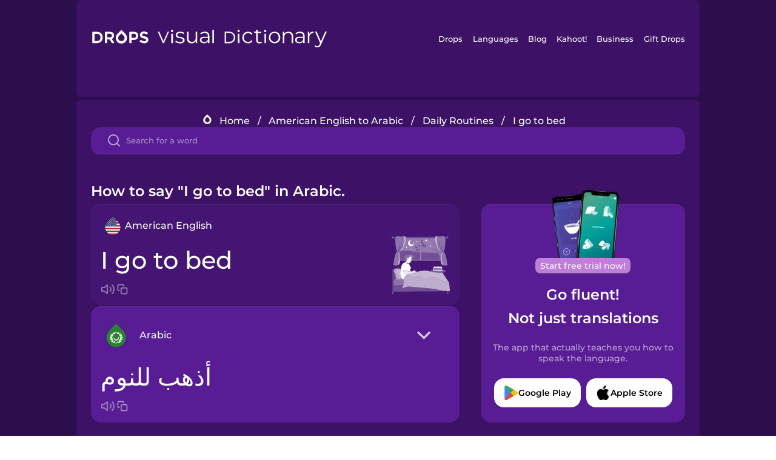

--- FILE ---
content_type: text/html
request_url: https://languagedrops.com/word/en/english/arabic/translate/i_go_to_bed/
body_size: 15054
content:
<!DOCTYPE html><html lang="en"><head><meta name="generator" content="React Static"/><title data-react-helmet="true">How to say &quot;I go to bed&quot; in Arabic.</title><meta data-react-helmet="true" name="description" content="Ready to learn &quot;I go to bed&quot; and 26 other words for Daily Routines in Arabic? Use the illustrations and pronunciations below to get started."/><script>(function(w,d,s,l,i){w[l]=w[l]||[];w[l].push({'gtm.start':
new Date().getTime(),event:'gtm.js'});var f=d.getElementsByTagName(s)[0],
j=d.createElement(s),dl=l!='dataLayer'?'&l='+l:'';j.async=true;j.src=
'https://www.googletagmanager.com/gtm.js?id='+i+dl;f.parentNode.insertBefore(j,f);
})(window,document,'script','dataLayer','GTM-NQMMXQR');
window.dataLayer = window.dataLayer || [];function gtag(){window.dataLayer.push(arguments)};gtag('js', new Date());</script><script>
  (function() {
    var script = document.createElement('script');
    script.type = 'text/javascript';
    script.async = true;
    script.setAttribute('data-noptimize', '1');
    script.setAttribute('data-cfasync', 'false');
    script.src = '//scripts.pubnation.com/tags/c6bc3913-5bee-4d60-adca-71ff3c54b07a.js';
    document.head.appendChild(script);
  })();
</script><link rel="preload" as="script" href="/word/templates/vendors~src/pages/Topic/TopicPage~src/pages/Translation/TranslationPage~src/pages/category/categoryP~6614e107.6fff4110.js"/><link rel="preload" as="script" href="/word/templates/src/pages/Topic/TopicPage~src/pages/Translation/TranslationPage~src/pages/category/categoryPage~src/~f0a404ff.3d24626f.js"/><link rel="preload" as="script" href="/word/templates/src/pages/Translation/TranslationPage~src/pages/uiHome/uiHomePage.9691a931.js"/><link rel="preload" as="script" href="/word/templates/src/pages/Translation/TranslationPage.02cd2c1c.js"/><link rel="preload" as="script" href="/word/templates/styles.d149ac83.js"/><link rel="preload" as="script" href="/word/templates/vendors~main.17b8031b.js"/><link rel="preload" as="script" href="/word/main.ba1a7cee.js"/><link rel="preload" as="style" href="/word/styles.d149ac83.css"/><link rel="stylesheet" href="/word/styles.d149ac83.css"/><meta charSet="UTF-8"/><link rel="canonical" href="https://languagedrops.com/word/en/english/arabic/translate/i_go_to_bed/"/><meta name="apple-itunes-app" content="app-id=939540371"/><link rel="icon" href="/word/assets/icons/favicon.png"/><link rel="shortcut icon" href="/word/assets/icons/favicon.png"/><meta name="viewport" content="width=device-width, initial-scale=1.0, maximum-scale=1.0, minimum-scale=1.0"/></head><body style="visibility:collapse;height:0;width:0;display:none"><noscript><iframe src="https://www.googletagmanager.com/ns.html?id=GTM-NQMMXQR" height="0" width="0" style="display:none;visibility:hidden"></iframe></noscript><div id="root"><div class="main-container"><div class="translation-page-container"><div class="section-container section-last-long-section "><div style="background-image:url(&#x27;/word/assets/icons/logo.svg&#x27;" class="header-container"><div class="header-links"><div class="header-link"><a href="https://languagedrops.com/" class="header-link-link">Drops</a></div><div class="header-link"><a href="https://languagedrops.com/languages" class="header-link-link">Languages</a></div><div class="header-link"><a href="https://languagedrops.com/blog" class="header-link-link">Blog</a></div><div class="header-link"><a href="https://kahoot.com" class="header-link-link">Kahoot!</a></div><div class="header-link"><a href="https://languagedrops.com/business" class="header-link-link">Business</a></div><div class="header-link"><a href="https://languagedrops.com/gift-drops" class="header-link-link">Gift Drops</a></div></div><div class="hamburger"><img src="https://languagedrops.com/word/assets/icons/hamburger.svg"/></div></div></div><div class="section-container section-last-long-section "><div class="sub-header-new-container"><div class="breadcrumb-bar-new-container"><img class="breadcrumb-bar-logo" src="https://languagedrops.com/word/assets/icons/drop.png"/><a title="Home" href="/word/en/" class="breadcrumb-link">Home</a><span class="breadcrumb-bar-separator">/</span><a title="American English to Arabic" href="/word/en/english/arabic/" class="breadcrumb-link">American English to Arabic</a><span class="breadcrumb-bar-separator">/</span><a title="Daily Routines" href="/word/en/english/arabic/topics/daily_routines/" class="breadcrumb-link">Daily Routines</a><span class="breadcrumb-bar-separator">/</span><span class="breadcrumb-no-link">I go to bed</span></div><div class="ais-InstantSearch__root"><div class="word-search-search-container"><div class="word-search-input-container"><img src="https://languagedrops.com/word/assets/icons/search.svg" class="word-search-input-icon"/><input type="text" class="word-search-input" value="" spellcheck="false" placeholder="Search for a word"/></div></div></div></div><h1 class="translation-page-title">How to say &quot;I go to bed&quot; in Arabic.</h1><div class="translation-container"><div class="translation-words-container"><div class="translation-native"><div class="translation-side"><div class="translation-side-language-container"><img src="https://languagedrops.com/word/assets/icons/languages/flag_drop_english.png" class="translation-side-language-image"/><span class="translation-side-language">American English</span></div><div class="particle-left"><h3 class="particle-text">I go to bed</h3><div class="particle-quick-actions"><div class="particle-speaker"><figure class="speaker-container  speaker-no-sound"><img class="speaker-image" src="https://languagedrops.com/word/assets/icons/speaker.svg"/><audio src="https://content-prod.drops-files.com/v90/sound/mp3/fb6b79c317b3fbbbdf63ae95494b2b68055b8efe.mp3"></audio></figure></div><img class="particle-copy" src="https://languagedrops.com/word/assets/icons/copy.svg"/></div></div></div><div class="translation-illustration"><img decoding="async" title="I go to bed-أذهب للنوم" alt="I go to bed-أذهب للنوم.svg" class="word-image-image" src="https://content-prod.drops-files.com/v90/svg/v17/0612abb85c1307b5bbef6b4b0bca56957483d5a7.svg"/></div></div><div class="translation-foreign"><div class="translation-side"><div class="translation-side-language-container"><div class="drops-button language-selector " style="background-color:#581D94"><div class="language-selector-new-row" style="background-color:#581D94"><div class="language-selector-info " style="background-image:url(/word/assets/icons/languages/flag_drop_arabic.png)">Arabic</div><img src="https://languagedrops.com/word/assets/icons/arrow.svg" class="language-selector-arrow "/></div><div class="language-selector-list-new " style="background-color:#581D94"><div class="language-selector-option" style="background-image:url(/word/assets/icons/languages/flag_drop_arabic.png)">Arabic</div><div class="language-selector-option" style="background-image:url(/word/assets/icons/languages/flag_drop_bosnian.png)">Bosnian</div><div class="language-selector-option" style="background-image:url(/word/assets/icons/languages/flag_drop_portuguese.png)">Brazilian Portuguese</div><div class="language-selector-option" style="background-image:url(/word/assets/icons/languages/flag_drop_chineseCantonese.png)">Cantonese Chinese</div><div class="language-selector-option" style="background-image:url(/word/assets/icons/languages/flag_drop_spanish.png)">Castilian Spanish</div><div class="language-selector-option" style="background-image:url(/word/assets/icons/languages/flag_drop_catalan.png)">Catalan</div><div class="language-selector-option" style="background-image:url(/word/assets/icons/languages/flag_drop_croatian.png)">Croatian</div><div class="language-selector-option" style="background-image:url(/word/assets/icons/languages/flag_drop_danish.png)">Danish</div><div class="language-selector-option" style="background-image:url(/word/assets/icons/languages/flag_drop_dutch.png)">Dutch</div><div class="language-selector-option" style="background-image:url(/word/assets/icons/languages/flag_drop_esperanto.png)">Esperanto</div><div class="language-selector-option" style="background-image:url(/word/assets/icons/languages/flag_drop_estonian.png)">Estonian</div><div class="language-selector-option" style="background-image:url(/word/assets/icons/languages/flag_drop_portugueseEuropean.png)">European Portuguese</div><div class="language-selector-option" style="background-image:url(/word/assets/icons/languages/flag_drop_finnish.png)">Finnish</div><div class="language-selector-option" style="background-image:url(/word/assets/icons/languages/flag_drop_french.png)">French</div><div class="language-selector-option" style="background-image:url(/word/assets/icons/languages/flag_drop_galician.png)">Galician</div><div class="language-selector-option" style="background-image:url(/word/assets/icons/languages/flag_drop_german.png)">German</div><div class="language-selector-option" style="background-image:url(/word/assets/icons/languages/flag_drop_greek.png)">Greek</div><div class="language-selector-option" style="background-image:url(/word/assets/icons/languages/flag_drop_hebrew.png)">Hebrew</div><div class="language-selector-option" style="background-image:url(/word/assets/icons/languages/flag_drop_hindi.png)">Hindi</div><div class="language-selector-option" style="background-image:url(/word/assets/icons/languages/flag_drop_hungarian.png)">Hungarian</div><div class="language-selector-option" style="background-image:url(/word/assets/icons/languages/flag_drop_icelandic.png)">Icelandic</div><div class="language-selector-option" style="background-image:url(/word/assets/icons/languages/flag_drop_igbo.png)">Igbo</div><div class="language-selector-option" style="background-image:url(/word/assets/icons/languages/flag_drop_indonesian.png)">Indonesian</div><div class="language-selector-option" style="background-image:url(/word/assets/icons/languages/flag_drop_italian.png)">Italian</div><div class="language-selector-option" style="background-image:url(/word/assets/icons/languages/flag_drop_japanese.png)">Japanese</div><div class="language-selector-option" style="background-image:url(/word/assets/icons/languages/flag_drop_korean.png)">Korean</div><div class="language-selector-option" style="background-image:url(/word/assets/icons/languages/flag_drop_chinese.png)">Mandarin Chinese</div><div class="language-selector-option" style="background-image:url(/word/assets/icons/languages/flag_drop_spanishMexican.png)">Mexican Spanish</div><div class="language-selector-option" style="background-image:url(/word/assets/icons/languages/flag_drop_maori.png)">Māori</div><div class="language-selector-option" style="background-image:url(/word/assets/icons/languages/flag_drop_norwegian.png)">Norwegian</div><div class="language-selector-option" style="background-image:url(/word/assets/icons/languages/flag_drop_persian.png)">Persian</div><div class="language-selector-option" style="background-image:url(/word/assets/icons/languages/flag_drop_polish.png)">Polish</div><div class="language-selector-option" style="background-image:url(/word/assets/icons/languages/flag_drop_romanian.png)">Romanian</div><div class="language-selector-option" style="background-image:url(/word/assets/icons/languages/flag_drop_russian.png)">Russian</div><div class="language-selector-option" style="background-image:url(/word/assets/icons/languages/flag_drop_sanskrit.png)">Sanskrit</div><div class="language-selector-option" style="background-image:url(/word/assets/icons/languages/flag_drop_serbian.png)">Serbian</div><div class="language-selector-option" style="background-image:url(/word/assets/icons/languages/flag_drop_swahili.png)">Swahili</div><div class="language-selector-option" style="background-image:url(/word/assets/icons/languages/flag_drop_swedish.png)">Swedish</div><div class="language-selector-option" style="background-image:url(/word/assets/icons/languages/flag_drop_tagalog.png)">Tagalog</div><div class="language-selector-option" style="background-image:url(/word/assets/icons/languages/flag_drop_thai.png)">Thai</div><div class="language-selector-option" style="background-image:url(/word/assets/icons/languages/flag_drop_turkish.png)">Turkish</div><div class="language-selector-option" style="background-image:url(/word/assets/icons/languages/flag_drop_ukrainian.png)">Ukrainian</div><div class="language-selector-option" style="background-image:url(/word/assets/icons/languages/flag_drop_vietnamese.png)">Vietnamese</div><div class="language-selector-option" style="background-image:url(/word/assets/icons/languages/flag_drop_yoruba.png)">Yoruba</div></div><div class="language-selector-open-background closing"></div></div></div><div class="particle-right"><h3 class="particle-text">أذهب للنوم</h3><div class="particle-quick-actions"><div class="particle-speaker"><figure class="speaker-container  speaker-no-sound"><img class="speaker-image" src="https://languagedrops.com/word/assets/icons/speaker.svg"/><audio src="https://content-prod.drops-files.com/v90/sound/mp3/f507d1681d4c737937fcd41a5f1c003824bceaa5.mp3"></audio></figure></div><img class="particle-copy" src="https://languagedrops.com/word/assets/icons/copy.svg"/></div></div></div></div></div><div class="app-redirect"><img src="https://languagedrops.com/word/assets/icons/mobileAppScreenshot.png" class="app-redirect-screenshot"/><span class="app-redirect-screenshot-title">Start free trial now!</span><div><h1 class="app-redirect-title">Go fluent!</h1><h1 class="app-redirect-title">Not just translations</h1></div><h3 class="app-redirect-description">The app that actually teaches you how to speak the language.</h3><div class="store-buttons-container"><div class="store-buttons-button"><img class="store-buttons-icon" src="https://languagedrops.com/word/assets/icons/google.svg"/><span class="store-buttons-text">Google Play</span></div><div class="store-buttons-button"><img class="store-buttons-icon" src="https://languagedrops.com/word/assets/icons/apple.svg"/><span class="store-buttons-text">Apple Store</span></div></div></div></div></div><div class="section-container section-last-long-section "><h2 class="bites-title">Learn the word in this minigame:</h2><div class="translation-page-bites-iframe-container"><iframe class="translation-page-bites-iframe" src=""></iframe></div></div><div class="section-container section-last-long-section "><div class="section-title-container"><h2 class="section-title">More Daily Routines Vocabulary in Arabic</h2></div><div class="topic-container"><div class="topic-header-container"><div class="topic-header-first-word"><span>American English</span></div><img src="https://languagedrops.com/word/assets/icons/swapper.svg" class="topic-header-arrow"/><div class="topic-header-second-word"><span>Arabic</span></div></div><div class="topic-new-row-wrapper"><a class="topic-new-row" href="/word/en/english/arabic/translate/i_exercise"><div class="topic-new-row-translation-container"><div class="topic-new-row-languages-wrapper"><div class="topic-new-row-language-container"><img src="https://languagedrops.com/word/assets/icons/languages/flag_drop_english.png" class="topic-new-row-language-image"/><span class="topic-new-row-language">I exercise</span></div><div class="topic-new-row-language-container-foreign"><img src="https://languagedrops.com/word/assets/icons/languages/flag_drop_arabic.png" class="topic-new-row-language-image"/><span class="topic-new-row-language">أتمرن</span></div></div><div class="topic-new-row-illustration"><img decoding="async" title="I exercise-أتمرن" alt="I exercise-أتمرن.svg" class="word-image-image" src="https://content-prod.drops-files.com/v90/svg/v17/f4cf8496180a705d04d246d25a38dbf8a5308b47.svg"/></div></div><div class="topic-new-row-quick-actions"><div class="topic-new-row-speaker"><figure class="speaker-container  speaker-no-sound"><img class="speaker-image" src="https://languagedrops.com/word/assets/icons/speaker.svg"/><audio src="https://content-prod.drops-files.com/v90/sound/mp3/12c64544ecfeb2af27fde910459618010392259b.mp3"></audio></figure></div><div class="topic-new-row-row-center"><img class="topic-new-row-copy" src="https://languagedrops.com/word/assets/icons/copy.svg"/><img class="topic-new-row-share" src="https://languagedrops.com/word/assets/icons/share.svg"/></div></div></a><a class="topic-new-row" href="/word/en/english/arabic/translate/i_drink_tea"><div class="topic-new-row-translation-container"><div class="topic-new-row-languages-wrapper"><div class="topic-new-row-language-container"><img src="https://languagedrops.com/word/assets/icons/languages/flag_drop_english.png" class="topic-new-row-language-image"/><span class="topic-new-row-language">I drink tea</span></div><div class="topic-new-row-language-container-foreign"><img src="https://languagedrops.com/word/assets/icons/languages/flag_drop_arabic.png" class="topic-new-row-language-image"/><span class="topic-new-row-language">أشرب الشاي</span></div></div><div class="topic-new-row-illustration"><img decoding="async" title="I drink tea-أشرب الشاي" alt="I drink tea-أشرب الشاي.svg" class="word-image-image" src="https://content-prod.drops-files.com/v90/svg/v17/f3d036371311706b11c756dcd787227c726c174b.svg"/></div></div><div class="topic-new-row-quick-actions"><div class="topic-new-row-speaker"><figure class="speaker-container  speaker-no-sound"><img class="speaker-image" src="https://languagedrops.com/word/assets/icons/speaker.svg"/><audio src="https://content-prod.drops-files.com/v90/sound/mp3/b6dd19fcea0b54033d09fd43f180e87073f7a7ab.mp3"></audio></figure></div><div class="topic-new-row-row-center"><img class="topic-new-row-copy" src="https://languagedrops.com/word/assets/icons/copy.svg"/><img class="topic-new-row-share" src="https://languagedrops.com/word/assets/icons/share.svg"/></div></div></a><a class="topic-new-row" href="/word/en/english/arabic/translate/i_take_a_shower"><div class="topic-new-row-translation-container"><div class="topic-new-row-languages-wrapper"><div class="topic-new-row-language-container"><img src="https://languagedrops.com/word/assets/icons/languages/flag_drop_english.png" class="topic-new-row-language-image"/><span class="topic-new-row-language">I take a shower</span></div><div class="topic-new-row-language-container-foreign"><img src="https://languagedrops.com/word/assets/icons/languages/flag_drop_arabic.png" class="topic-new-row-language-image"/><span class="topic-new-row-language">اتحمم</span></div></div><div class="topic-new-row-illustration"><img decoding="async" title="I take a shower-اتحمم" alt="I take a shower-اتحمم.svg" class="word-image-image" src="https://content-prod.drops-files.com/v90/svg/v17/70cc91630bd9f4c991c19efae7c3d34bf14c36ed.svg"/></div></div><div class="topic-new-row-quick-actions"><div class="topic-new-row-speaker"><figure class="speaker-container  speaker-no-sound"><img class="speaker-image" src="https://languagedrops.com/word/assets/icons/speaker.svg"/><audio src="https://content-prod.drops-files.com/v90/sound/mp3/b2a23530e76e37ee8b879473e488da590f1f0a83.mp3"></audio></figure></div><div class="topic-new-row-row-center"><img class="topic-new-row-copy" src="https://languagedrops.com/word/assets/icons/copy.svg"/><img class="topic-new-row-share" src="https://languagedrops.com/word/assets/icons/share.svg"/></div></div></a><a class="topic-new-row" href="/word/en/english/arabic/translate/i_watch_tv"><div class="topic-new-row-translation-container"><div class="topic-new-row-languages-wrapper"><div class="topic-new-row-language-container"><img src="https://languagedrops.com/word/assets/icons/languages/flag_drop_english.png" class="topic-new-row-language-image"/><span class="topic-new-row-language">I watch TV</span></div><div class="topic-new-row-language-container-foreign"><img src="https://languagedrops.com/word/assets/icons/languages/flag_drop_arabic.png" class="topic-new-row-language-image"/><span class="topic-new-row-language">أشاهد التلفاز</span></div></div><div class="topic-new-row-illustration"><img decoding="async" title="I watch TV-أشاهد التلفاز" alt="I watch TV-أشاهد التلفاز.svg" class="word-image-image" src="https://content-prod.drops-files.com/v90/svg/v17/5cdaf2b48e3e32f2c616bbab27f32b858617880c.svg"/></div></div><div class="topic-new-row-quick-actions"><div class="topic-new-row-speaker"><figure class="speaker-container  speaker-no-sound"><img class="speaker-image" src="https://languagedrops.com/word/assets/icons/speaker.svg"/><audio src="https://content-prod.drops-files.com/v90/sound/mp3/dd67c57e734b08583d53049a4d070701b73ee011.mp3"></audio></figure></div><div class="topic-new-row-row-center"><img class="topic-new-row-copy" src="https://languagedrops.com/word/assets/icons/copy.svg"/><img class="topic-new-row-share" src="https://languagedrops.com/word/assets/icons/share.svg"/></div></div></a><a class="topic-new-row" href="/word/en/english/arabic/translate/i_get_dressed"><div class="topic-new-row-translation-container"><div class="topic-new-row-languages-wrapper"><div class="topic-new-row-language-container"><img src="https://languagedrops.com/word/assets/icons/languages/flag_drop_english.png" class="topic-new-row-language-image"/><span class="topic-new-row-language">I get dressed</span></div><div class="topic-new-row-language-container-foreign"><img src="https://languagedrops.com/word/assets/icons/languages/flag_drop_arabic.png" class="topic-new-row-language-image"/><span class="topic-new-row-language">ارتدي الملابس</span></div></div><div class="topic-new-row-illustration"><img decoding="async" title="I get dressed-ارتدي الملابس" alt="I get dressed-ارتدي الملابس.svg" class="word-image-image" src="https://content-prod.drops-files.com/v90/svg/v17/cc537f11575df3ff3d2106d6d42eedc685537123.svg"/></div></div><div class="topic-new-row-quick-actions"><div class="topic-new-row-speaker"><figure class="speaker-container  speaker-no-sound"><img class="speaker-image" src="https://languagedrops.com/word/assets/icons/speaker.svg"/><audio src="https://content-prod.drops-files.com/v90/sound/mp3/0c1a82e436ce305b17a239a96913b8e47bef03f3.mp3"></audio></figure></div><div class="topic-new-row-row-center"><img class="topic-new-row-copy" src="https://languagedrops.com/word/assets/icons/copy.svg"/><img class="topic-new-row-share" src="https://languagedrops.com/word/assets/icons/share.svg"/></div></div></a><a class="topic-new-row" href="/word/en/english/arabic/translate/i_undress"><div class="topic-new-row-translation-container"><div class="topic-new-row-languages-wrapper"><div class="topic-new-row-language-container"><img src="https://languagedrops.com/word/assets/icons/languages/flag_drop_english.png" class="topic-new-row-language-image"/><span class="topic-new-row-language">I undress</span></div><div class="topic-new-row-language-container-foreign"><img src="https://languagedrops.com/word/assets/icons/languages/flag_drop_arabic.png" class="topic-new-row-language-image"/><span class="topic-new-row-language">أخلع الملابس</span></div></div><div class="topic-new-row-illustration"><img decoding="async" title="I undress-أخلع الملابس" alt="I undress-أخلع الملابس.svg" class="word-image-image" src="https://content-prod.drops-files.com/v90/svg/v17/6f47d8ee406c7f3732da8ea583aab3a98bf2dafa.svg"/></div></div><div class="topic-new-row-quick-actions"><div class="topic-new-row-speaker"><figure class="speaker-container  speaker-no-sound"><img class="speaker-image" src="https://languagedrops.com/word/assets/icons/speaker.svg"/><audio src="https://content-prod.drops-files.com/v90/sound/mp3/39e4f7bb2d31767c002a4d93757eb54e10763230.mp3"></audio></figure></div><div class="topic-new-row-row-center"><img class="topic-new-row-copy" src="https://languagedrops.com/word/assets/icons/copy.svg"/><img class="topic-new-row-share" src="https://languagedrops.com/word/assets/icons/share.svg"/></div></div></a><a class="topic-new-row" href="/word/en/english/arabic/translate/i_relax"><div class="topic-new-row-translation-container"><div class="topic-new-row-languages-wrapper"><div class="topic-new-row-language-container"><img src="https://languagedrops.com/word/assets/icons/languages/flag_drop_english.png" class="topic-new-row-language-image"/><span class="topic-new-row-language">I relax</span></div><div class="topic-new-row-language-container-foreign"><img src="https://languagedrops.com/word/assets/icons/languages/flag_drop_arabic.png" class="topic-new-row-language-image"/><span class="topic-new-row-language">أسترخي</span></div></div><div class="topic-new-row-illustration"><img decoding="async" title="I relax-أسترخي" alt="I relax-أسترخي.svg" class="word-image-image" src="https://content-prod.drops-files.com/v90/svg/v17/9ce9626dc7473f632c05a6544bc724dacec51cf9.svg"/></div></div><div class="topic-new-row-quick-actions"><div class="topic-new-row-speaker"><figure class="speaker-container  speaker-no-sound"><img class="speaker-image" src="https://languagedrops.com/word/assets/icons/speaker.svg"/><audio src="https://content-prod.drops-files.com/v90/sound/mp3/c7b8d53bda019664f38e51f8c1642a0b3a5dc381.mp3"></audio></figure></div><div class="topic-new-row-row-center"><img class="topic-new-row-copy" src="https://languagedrops.com/word/assets/icons/copy.svg"/><img class="topic-new-row-share" src="https://languagedrops.com/word/assets/icons/share.svg"/></div></div></a><a class="topic-new-row" href="/word/en/english/arabic/translate/i_listen_to_music"><div class="topic-new-row-translation-container"><div class="topic-new-row-languages-wrapper"><div class="topic-new-row-language-container"><img src="https://languagedrops.com/word/assets/icons/languages/flag_drop_english.png" class="topic-new-row-language-image"/><span class="topic-new-row-language">I listen to music</span></div><div class="topic-new-row-language-container-foreign"><img src="https://languagedrops.com/word/assets/icons/languages/flag_drop_arabic.png" class="topic-new-row-language-image"/><span class="topic-new-row-language">أستمع للموسيقى</span></div></div><div class="topic-new-row-illustration"><img decoding="async" title="I listen to music-أستمع للموسيقى" alt="I listen to music-أستمع للموسيقى.svg" class="word-image-image" src="https://content-prod.drops-files.com/v90/svg/v17/225b346d00750c94b6d5f1d6d7311dce20ee8912.svg"/></div></div><div class="topic-new-row-quick-actions"><div class="topic-new-row-speaker"><figure class="speaker-container  speaker-no-sound"><img class="speaker-image" src="https://languagedrops.com/word/assets/icons/speaker.svg"/><audio src="https://content-prod.drops-files.com/v90/sound/mp3/477ea805311ea7c760f5caf5ffc378fe440a9ede.mp3"></audio></figure></div><div class="topic-new-row-row-center"><img class="topic-new-row-copy" src="https://languagedrops.com/word/assets/icons/copy.svg"/><img class="topic-new-row-share" src="https://languagedrops.com/word/assets/icons/share.svg"/></div></div></a><a class="topic-new-row" href="/word/en/english/arabic/translate/i_wake_up"><div class="topic-new-row-translation-container"><div class="topic-new-row-languages-wrapper"><div class="topic-new-row-language-container"><img src="https://languagedrops.com/word/assets/icons/languages/flag_drop_english.png" class="topic-new-row-language-image"/><span class="topic-new-row-language">I wake up</span></div><div class="topic-new-row-language-container-foreign"><img src="https://languagedrops.com/word/assets/icons/languages/flag_drop_arabic.png" class="topic-new-row-language-image"/><span class="topic-new-row-language">أستيقظ</span></div></div><div class="topic-new-row-illustration"><img decoding="async" title="I wake up-أستيقظ" alt="I wake up-أستيقظ.svg" class="word-image-image" src="https://content-prod.drops-files.com/v90/svg/v17/da2611b1a5003cb854e2325bf526ae177bdd79c0.svg"/></div></div><div class="topic-new-row-quick-actions"><div class="topic-new-row-speaker"><figure class="speaker-container  speaker-no-sound"><img class="speaker-image" src="https://languagedrops.com/word/assets/icons/speaker.svg"/><audio src="https://content-prod.drops-files.com/v90/sound/mp3/d7cb7ae02f61b2e9e5cec8a14a46f8d92362fb5b.mp3"></audio></figure></div><div class="topic-new-row-row-center"><img class="topic-new-row-copy" src="https://languagedrops.com/word/assets/icons/copy.svg"/><img class="topic-new-row-share" src="https://languagedrops.com/word/assets/icons/share.svg"/></div></div></a><a class="topic-new-row" href="/word/en/english/arabic/translate/i_go_to_work"><div class="topic-new-row-translation-container"><div class="topic-new-row-languages-wrapper"><div class="topic-new-row-language-container"><img src="https://languagedrops.com/word/assets/icons/languages/flag_drop_english.png" class="topic-new-row-language-image"/><span class="topic-new-row-language">I go to work</span></div><div class="topic-new-row-language-container-foreign"><img src="https://languagedrops.com/word/assets/icons/languages/flag_drop_arabic.png" class="topic-new-row-language-image"/><span class="topic-new-row-language">أذهب للعمل</span></div></div><div class="topic-new-row-illustration"><img decoding="async" title="I go to work-أذهب للعمل" alt="I go to work-أذهب للعمل.svg" class="word-image-image" src="https://content-prod.drops-files.com/v90/svg/v17/2a9fd9c4a2e7efaab394867d1ba996a7524abc91.svg"/></div></div><div class="topic-new-row-quick-actions"><div class="topic-new-row-speaker"><figure class="speaker-container  speaker-no-sound"><img class="speaker-image" src="https://languagedrops.com/word/assets/icons/speaker.svg"/><audio src="https://content-prod.drops-files.com/v90/sound/mp3/17ca343ddefb12c0874316ea4135bac0a84993ca.mp3"></audio></figure></div><div class="topic-new-row-row-center"><img class="topic-new-row-copy" src="https://languagedrops.com/word/assets/icons/copy.svg"/><img class="topic-new-row-share" src="https://languagedrops.com/word/assets/icons/share.svg"/></div></div></a><a class="topic-new-row" href="/word/en/english/arabic/translate/i_have_lunch"><div class="topic-new-row-translation-container"><div class="topic-new-row-languages-wrapper"><div class="topic-new-row-language-container"><img src="https://languagedrops.com/word/assets/icons/languages/flag_drop_english.png" class="topic-new-row-language-image"/><span class="topic-new-row-language">I have lunch</span></div><div class="topic-new-row-language-container-foreign"><img src="https://languagedrops.com/word/assets/icons/languages/flag_drop_arabic.png" class="topic-new-row-language-image"/><span class="topic-new-row-language">أتناول وجبة الغداء</span></div></div><div class="topic-new-row-illustration"><img decoding="async" title="I have lunch-أتناول وجبة الغداء" alt="I have lunch-أتناول وجبة الغداء.svg" class="word-image-image" src="https://content-prod.drops-files.com/v90/svg/v17/85907b109717fc05aaee730cda3f0b35f7bcd002.svg"/></div></div><div class="topic-new-row-quick-actions"><div class="topic-new-row-speaker"><figure class="speaker-container  speaker-no-sound"><img class="speaker-image" src="https://languagedrops.com/word/assets/icons/speaker.svg"/><audio src="https://content-prod.drops-files.com/v90/sound/mp3/527ee2e485c1a36e7a1cef8deb415388988dcab1.mp3"></audio></figure></div><div class="topic-new-row-row-center"><img class="topic-new-row-copy" src="https://languagedrops.com/word/assets/icons/copy.svg"/><img class="topic-new-row-share" src="https://languagedrops.com/word/assets/icons/share.svg"/></div></div></a><a class="topic-new-row" href="/word/en/english/arabic/translate/i_go_home"><div class="topic-new-row-translation-container"><div class="topic-new-row-languages-wrapper"><div class="topic-new-row-language-container"><img src="https://languagedrops.com/word/assets/icons/languages/flag_drop_english.png" class="topic-new-row-language-image"/><span class="topic-new-row-language">I go home</span></div><div class="topic-new-row-language-container-foreign"><img src="https://languagedrops.com/word/assets/icons/languages/flag_drop_arabic.png" class="topic-new-row-language-image"/><span class="topic-new-row-language">أعود للمنزل</span></div></div><div class="topic-new-row-illustration"><img decoding="async" title="I go home-أعود للمنزل" alt="I go home-أعود للمنزل.svg" class="word-image-image" src="https://content-prod.drops-files.com/v90/svg/v17/413417587341d4f4abfdc810da95c676cda4d57c.svg"/></div></div><div class="topic-new-row-quick-actions"><div class="topic-new-row-speaker"><figure class="speaker-container  speaker-no-sound"><img class="speaker-image" src="https://languagedrops.com/word/assets/icons/speaker.svg"/><audio src="https://content-prod.drops-files.com/v90/sound/mp3/c96eb7f666f445f5cab7c7b8165131e156465885.mp3"></audio></figure></div><div class="topic-new-row-row-center"><img class="topic-new-row-copy" src="https://languagedrops.com/word/assets/icons/copy.svg"/><img class="topic-new-row-share" src="https://languagedrops.com/word/assets/icons/share.svg"/></div></div></a><a class="topic-new-row" href="/word/en/english/arabic/translate/i_surf_the_net"><div class="topic-new-row-translation-container"><div class="topic-new-row-languages-wrapper"><div class="topic-new-row-language-container"><img src="https://languagedrops.com/word/assets/icons/languages/flag_drop_english.png" class="topic-new-row-language-image"/><span class="topic-new-row-language">I surf the net</span></div><div class="topic-new-row-language-container-foreign"><img src="https://languagedrops.com/word/assets/icons/languages/flag_drop_arabic.png" class="topic-new-row-language-image"/><span class="topic-new-row-language">أتصفح الإنترنت</span></div></div><div class="topic-new-row-illustration"><img decoding="async" title="I surf the net-أتصفح الإنترنت" alt="I surf the net-أتصفح الإنترنت.svg" class="word-image-image" src="https://content-prod.drops-files.com/v90/svg/v17/10878d8ec672f1e726c7d9fefb7ab3b6f3a0fa3a.svg"/></div></div><div class="topic-new-row-quick-actions"><div class="topic-new-row-speaker"><figure class="speaker-container  speaker-no-sound"><img class="speaker-image" src="https://languagedrops.com/word/assets/icons/speaker.svg"/><audio src="https://content-prod.drops-files.com/v90/sound/mp3/38085341679ae6b470c589d33d630851a952e0c8.mp3"></audio></figure></div><div class="topic-new-row-row-center"><img class="topic-new-row-copy" src="https://languagedrops.com/word/assets/icons/copy.svg"/><img class="topic-new-row-share" src="https://languagedrops.com/word/assets/icons/share.svg"/></div></div></a><a class="topic-new-row" href="/word/en/english/arabic/translate/i_make_coffee"><div class="topic-new-row-translation-container"><div class="topic-new-row-languages-wrapper"><div class="topic-new-row-language-container"><img src="https://languagedrops.com/word/assets/icons/languages/flag_drop_english.png" class="topic-new-row-language-image"/><span class="topic-new-row-language">I make coffee</span></div><div class="topic-new-row-language-container-foreign"><img src="https://languagedrops.com/word/assets/icons/languages/flag_drop_arabic.png" class="topic-new-row-language-image"/><span class="topic-new-row-language">أصنع القهوة</span></div></div><div class="topic-new-row-illustration"><img decoding="async" title="I make coffee-أصنع القهوة" alt="I make coffee-أصنع القهوة.svg" class="word-image-image" src="https://content-prod.drops-files.com/v90/svg/v17/5b4a91607d5b148f68e4782ae2dd150a0f8b8865.svg"/></div></div><div class="topic-new-row-quick-actions"><div class="topic-new-row-speaker"><figure class="speaker-container  speaker-no-sound"><img class="speaker-image" src="https://languagedrops.com/word/assets/icons/speaker.svg"/><audio src="https://content-prod.drops-files.com/v90/sound/mp3/b71d4aa8b3ef3825130d652d26201cbd6c97a184.mp3"></audio></figure></div><div class="topic-new-row-row-center"><img class="topic-new-row-copy" src="https://languagedrops.com/word/assets/icons/copy.svg"/><img class="topic-new-row-share" src="https://languagedrops.com/word/assets/icons/share.svg"/></div></div></a><a class="topic-new-row" href="/word/en/english/arabic/translate/blinds"><div class="topic-new-row-translation-container"><div class="topic-new-row-languages-wrapper"><div class="topic-new-row-language-container"><img src="https://languagedrops.com/word/assets/icons/languages/flag_drop_english.png" class="topic-new-row-language-image"/><span class="topic-new-row-language">blinds</span></div><div class="topic-new-row-language-container-foreign"><img src="https://languagedrops.com/word/assets/icons/languages/flag_drop_arabic.png" class="topic-new-row-language-image"/><span class="topic-new-row-language">الستائر</span></div></div><div class="topic-new-row-illustration"><img decoding="async" title="blinds-الستائر" alt="blinds-الستائر.svg" class="word-image-image" src="https://content-prod.drops-files.com/v90/svg/v17/a63c716e39540323aa2676714fd331853de4a9e5.svg"/></div></div><div class="topic-new-row-quick-actions"><div class="topic-new-row-speaker"><figure class="speaker-container  speaker-no-sound"><img class="speaker-image" src="https://languagedrops.com/word/assets/icons/speaker.svg"/><audio src="https://content-prod.drops-files.com/v90/sound/mp3/b80427f31a3052a56cf4c14dfe1c77d17e1e41af.mp3"></audio></figure></div><div class="topic-new-row-row-center"><img class="topic-new-row-copy" src="https://languagedrops.com/word/assets/icons/copy.svg"/><img class="topic-new-row-share" src="https://languagedrops.com/word/assets/icons/share.svg"/></div></div></a><a class="topic-new-row" href="/word/en/english/arabic/translate/dream"><div class="topic-new-row-translation-container"><div class="topic-new-row-languages-wrapper"><div class="topic-new-row-language-container"><img src="https://languagedrops.com/word/assets/icons/languages/flag_drop_english.png" class="topic-new-row-language-image"/><span class="topic-new-row-language">dream</span></div><div class="topic-new-row-language-container-foreign"><img src="https://languagedrops.com/word/assets/icons/languages/flag_drop_arabic.png" class="topic-new-row-language-image"/><span class="topic-new-row-language">حلم</span></div></div><div class="topic-new-row-illustration"><img decoding="async" title="dream-حلم" alt="dream-حلم.svg" class="word-image-image" src="https://content-prod.drops-files.com/v90/svg/v17/d129310a1367debc086f195aa634f8e921a8b1c5.svg"/></div></div><div class="topic-new-row-quick-actions"><div class="topic-new-row-speaker"><figure class="speaker-container  speaker-no-sound"><img class="speaker-image" src="https://languagedrops.com/word/assets/icons/speaker.svg"/><audio src="https://content-prod.drops-files.com/v90/sound/mp3/f29daee50ae25393ce92f36184dca198fa38c919.mp3"></audio></figure></div><div class="topic-new-row-row-center"><img class="topic-new-row-copy" src="https://languagedrops.com/word/assets/icons/copy.svg"/><img class="topic-new-row-share" src="https://languagedrops.com/word/assets/icons/share.svg"/></div></div></a><a class="topic-new-row" href="/word/en/english/arabic/translate/humidifier"><div class="topic-new-row-translation-container"><div class="topic-new-row-languages-wrapper"><div class="topic-new-row-language-container"><img src="https://languagedrops.com/word/assets/icons/languages/flag_drop_english.png" class="topic-new-row-language-image"/><span class="topic-new-row-language">humidifier</span></div><div class="topic-new-row-language-container-foreign"><img src="https://languagedrops.com/word/assets/icons/languages/flag_drop_arabic.png" class="topic-new-row-language-image"/><span class="topic-new-row-language">مُرطب الهواء</span></div></div><div class="topic-new-row-illustration"><img decoding="async" title="humidifier-مُرطب الهواء" alt="humidifier-مُرطب الهواء.svg" class="word-image-image" src="https://content-prod.drops-files.com/v90/svg/v17/c3a61b1e062337fcc272e620dd6b2eef3af72841.svg"/></div></div><div class="topic-new-row-quick-actions"><div class="topic-new-row-speaker"><figure class="speaker-container  speaker-no-sound"><img class="speaker-image" src="https://languagedrops.com/word/assets/icons/speaker.svg"/><audio src="https://content-prod.drops-files.com/v90/sound/mp3/1d58533d37b6471794053a9520808fbb7a9ab6f9.mp3"></audio></figure></div><div class="topic-new-row-row-center"><img class="topic-new-row-copy" src="https://languagedrops.com/word/assets/icons/copy.svg"/><img class="topic-new-row-share" src="https://languagedrops.com/word/assets/icons/share.svg"/></div></div></a><a class="topic-new-row" href="/word/en/english/arabic/translate/snoring"><div class="topic-new-row-translation-container"><div class="topic-new-row-languages-wrapper"><div class="topic-new-row-language-container"><img src="https://languagedrops.com/word/assets/icons/languages/flag_drop_english.png" class="topic-new-row-language-image"/><span class="topic-new-row-language">snoring</span></div><div class="topic-new-row-language-container-foreign"><img src="https://languagedrops.com/word/assets/icons/languages/flag_drop_arabic.png" class="topic-new-row-language-image"/><span class="topic-new-row-language">شخير</span></div></div><div class="topic-new-row-illustration"><img decoding="async" title="snoring-شخير" alt="snoring-شخير.svg" class="word-image-image" src="https://content-prod.drops-files.com/v90/svg/v17/0ed62ca52c28c4aa8b2192bc5ef618d1bd3c5fd1.svg"/></div></div><div class="topic-new-row-quick-actions"><div class="topic-new-row-speaker"><figure class="speaker-container  speaker-no-sound"><img class="speaker-image" src="https://languagedrops.com/word/assets/icons/speaker.svg"/><audio src="https://content-prod.drops-files.com/v90/sound/mp3/0653250320f8ae42a48e3cb3bf77d2cc5aa0e06d.mp3"></audio></figure></div><div class="topic-new-row-row-center"><img class="topic-new-row-copy" src="https://languagedrops.com/word/assets/icons/copy.svg"/><img class="topic-new-row-share" src="https://languagedrops.com/word/assets/icons/share.svg"/></div></div></a><a class="topic-new-row" href="/word/en/english/arabic/translate/yawn"><div class="topic-new-row-translation-container"><div class="topic-new-row-languages-wrapper"><div class="topic-new-row-language-container"><img src="https://languagedrops.com/word/assets/icons/languages/flag_drop_english.png" class="topic-new-row-language-image"/><span class="topic-new-row-language">yawn</span></div><div class="topic-new-row-language-container-foreign"><img src="https://languagedrops.com/word/assets/icons/languages/flag_drop_arabic.png" class="topic-new-row-language-image"/><span class="topic-new-row-language">تثاؤب</span></div></div><div class="topic-new-row-illustration"><img decoding="async" title="yawn-تثاؤب" alt="yawn-تثاؤب.svg" class="word-image-image" src="https://content-prod.drops-files.com/v90/svg/v17/a8dcbe2e2aa9746d149826df4197140ef10ddf78.svg"/></div></div><div class="topic-new-row-quick-actions"><div class="topic-new-row-speaker"><figure class="speaker-container  speaker-no-sound"><img class="speaker-image" src="https://languagedrops.com/word/assets/icons/speaker.svg"/><audio src="https://content-prod.drops-files.com/v90/sound/mp3/b811474bfa799292c63b65bbe1d067a082beeed2.mp3"></audio></figure></div><div class="topic-new-row-row-center"><img class="topic-new-row-copy" src="https://languagedrops.com/word/assets/icons/copy.svg"/><img class="topic-new-row-share" src="https://languagedrops.com/word/assets/icons/share.svg"/></div></div></a><a class="topic-new-row" href="/word/en/english/arabic/translate/meditation"><div class="topic-new-row-translation-container"><div class="topic-new-row-languages-wrapper"><div class="topic-new-row-language-container"><img src="https://languagedrops.com/word/assets/icons/languages/flag_drop_english.png" class="topic-new-row-language-image"/><span class="topic-new-row-language">meditation</span></div><div class="topic-new-row-language-container-foreign"><img src="https://languagedrops.com/word/assets/icons/languages/flag_drop_arabic.png" class="topic-new-row-language-image"/><span class="topic-new-row-language">تأمل</span></div></div><div class="topic-new-row-illustration"><img decoding="async" title="meditation-تأمل" alt="meditation-تأمل.svg" class="word-image-image" src="https://content-prod.drops-files.com/v90/svg/v17/66c875b74e5cf2409bfbfdcb3c534fc90864aef6.svg"/></div></div><div class="topic-new-row-quick-actions"><div class="topic-new-row-speaker"><figure class="speaker-container  speaker-no-sound"><img class="speaker-image" src="https://languagedrops.com/word/assets/icons/speaker.svg"/><audio src="https://content-prod.drops-files.com/v90/sound/mp3/38dbc7e3841fd22c877f96c455f5be1c97ada521.mp3"></audio></figure></div><div class="topic-new-row-row-center"><img class="topic-new-row-copy" src="https://languagedrops.com/word/assets/icons/copy.svg"/><img class="topic-new-row-share" src="https://languagedrops.com/word/assets/icons/share.svg"/></div></div></a><a class="topic-new-row" href="/word/en/english/arabic/translate/heated_blanket"><div class="topic-new-row-translation-container"><div class="topic-new-row-languages-wrapper"><div class="topic-new-row-language-container"><img src="https://languagedrops.com/word/assets/icons/languages/flag_drop_english.png" class="topic-new-row-language-image"/><span class="topic-new-row-language">heated blanket</span></div><div class="topic-new-row-language-container-foreign"><img src="https://languagedrops.com/word/assets/icons/languages/flag_drop_arabic.png" class="topic-new-row-language-image"/><span class="topic-new-row-language">بطانية تدفئة</span></div></div><div class="topic-new-row-illustration"><img decoding="async" title="heated blanket-بطانية تدفئة" alt="heated blanket-بطانية تدفئة.svg" class="word-image-image" src="https://content-prod.drops-files.com/v90/svg/v17/462118a20de0fc20a66719146b792659989e288b.svg"/></div></div><div class="topic-new-row-quick-actions"><div class="topic-new-row-speaker"><figure class="speaker-container  speaker-no-sound"><img class="speaker-image" src="https://languagedrops.com/word/assets/icons/speaker.svg"/><audio src="https://content-prod.drops-files.com/v90/sound/mp3/7a89ea0103c52d22ef7f616f0e16bf2772be36af.mp3"></audio></figure></div><div class="topic-new-row-row-center"><img class="topic-new-row-copy" src="https://languagedrops.com/word/assets/icons/copy.svg"/><img class="topic-new-row-share" src="https://languagedrops.com/word/assets/icons/share.svg"/></div></div></a><a class="topic-new-row" href="/word/en/english/arabic/translate/dinner"><div class="topic-new-row-translation-container"><div class="topic-new-row-languages-wrapper"><div class="topic-new-row-language-container"><img src="https://languagedrops.com/word/assets/icons/languages/flag_drop_english.png" class="topic-new-row-language-image"/><span class="topic-new-row-language">dinner</span></div><div class="topic-new-row-language-container-foreign"><img src="https://languagedrops.com/word/assets/icons/languages/flag_drop_arabic.png" class="topic-new-row-language-image"/><span class="topic-new-row-language">عشاء</span></div></div><div class="topic-new-row-illustration"><img decoding="async" title="dinner-عشاء" alt="dinner-عشاء.svg" class="word-image-image" src="https://content-prod.drops-files.com/v90/svg/v17/90e0e094e3133294b3c68abe6de5e35645b57cf5.svg"/></div></div><div class="topic-new-row-quick-actions"><div class="topic-new-row-speaker"><figure class="speaker-container  speaker-no-sound"><img class="speaker-image" src="https://languagedrops.com/word/assets/icons/speaker.svg"/><audio src="https://content-prod.drops-files.com/v90/sound/mp3/fbf0d0fb1b51038d4cffa6c833bed22faafd36f5.mp3"></audio></figure></div><div class="topic-new-row-row-center"><img class="topic-new-row-copy" src="https://languagedrops.com/word/assets/icons/copy.svg"/><img class="topic-new-row-share" src="https://languagedrops.com/word/assets/icons/share.svg"/></div></div></a><a class="topic-new-row" href="/word/en/english/arabic/translate/i_read_a_book"><div class="topic-new-row-translation-container"><div class="topic-new-row-languages-wrapper"><div class="topic-new-row-language-container"><img src="https://languagedrops.com/word/assets/icons/languages/flag_drop_english.png" class="topic-new-row-language-image"/><span class="topic-new-row-language">I read a book</span></div><div class="topic-new-row-language-container-foreign"><img src="https://languagedrops.com/word/assets/icons/languages/flag_drop_arabic.png" class="topic-new-row-language-image"/><span class="topic-new-row-language">أقرأ كتابًا</span></div></div><div class="topic-new-row-illustration"><img decoding="async" title="I read a book-أقرأ كتابًا" alt="I read a book-أقرأ كتابًا.svg" class="word-image-image" src="https://content-prod.drops-files.com/v90/svg/v17/da1d241d9ab4527fa79df23eecafc6343f6565e8.svg"/></div></div><div class="topic-new-row-quick-actions"><div class="topic-new-row-speaker"><figure class="speaker-container  speaker-no-sound"><img class="speaker-image" src="https://languagedrops.com/word/assets/icons/speaker.svg"/><audio src="https://content-prod.drops-files.com/v90/sound/mp3/29f09b0507fa2235859687784397c7ac20ea5cd3.mp3"></audio></figure></div><div class="topic-new-row-row-center"><img class="topic-new-row-copy" src="https://languagedrops.com/word/assets/icons/copy.svg"/><img class="topic-new-row-share" src="https://languagedrops.com/word/assets/icons/share.svg"/></div></div></a><a class="topic-new-row" href="/word/en/english/arabic/translate/bedtime_routine"><div class="topic-new-row-translation-container"><div class="topic-new-row-languages-wrapper"><div class="topic-new-row-language-container"><img src="https://languagedrops.com/word/assets/icons/languages/flag_drop_english.png" class="topic-new-row-language-image"/><span class="topic-new-row-language">bedtime routine</span></div><div class="topic-new-row-language-container-foreign"><img src="https://languagedrops.com/word/assets/icons/languages/flag_drop_arabic.png" class="topic-new-row-language-image"/><span class="topic-new-row-language">روتين موعد النوم</span></div></div><div class="topic-new-row-illustration"><img decoding="async" title="bedtime routine-روتين موعد النوم" alt="bedtime routine-روتين موعد النوم.svg" class="word-image-image" src="https://content-prod.drops-files.com/v90/svg/v17/898f87166816423457b3214750ef3423654170dc.svg"/></div></div><div class="topic-new-row-quick-actions"><div class="topic-new-row-speaker"><figure class="speaker-container  speaker-no-sound"><img class="speaker-image" src="https://languagedrops.com/word/assets/icons/speaker.svg"/><audio src="https://content-prod.drops-files.com/v90/sound/mp3/4e69bf77aa7ab7c91774290af9d84f4caa96c6b0.mp3"></audio></figure></div><div class="topic-new-row-row-center"><img class="topic-new-row-copy" src="https://languagedrops.com/word/assets/icons/copy.svg"/><img class="topic-new-row-share" src="https://languagedrops.com/word/assets/icons/share.svg"/></div></div></a><a class="topic-new-row" href="/word/en/english/arabic/translate/i_snore"><div class="topic-new-row-translation-container"><div class="topic-new-row-languages-wrapper"><div class="topic-new-row-language-container"><img src="https://languagedrops.com/word/assets/icons/languages/flag_drop_english.png" class="topic-new-row-language-image"/><span class="topic-new-row-language">I snore</span></div><div class="topic-new-row-language-container-foreign"><img src="https://languagedrops.com/word/assets/icons/languages/flag_drop_arabic.png" class="topic-new-row-language-image"/><span class="topic-new-row-language">أشخر</span></div></div><div class="topic-new-row-illustration"><img decoding="async" title="I snore-أشخر" alt="I snore-أشخر.svg" class="word-image-image" src="https://content-prod.drops-files.com/v90/svg/v17/5969c5b086f91f3367d31c7d9787b181b9e45f21.svg"/></div></div><div class="topic-new-row-quick-actions"><div class="topic-new-row-speaker"><figure class="speaker-container  speaker-no-sound"><img class="speaker-image" src="https://languagedrops.com/word/assets/icons/speaker.svg"/><audio src="https://content-prod.drops-files.com/v90/sound/mp3/28e2139f8633ed7d3be099d3fb8170add7dde779.mp3"></audio></figure></div><div class="topic-new-row-row-center"><img class="topic-new-row-copy" src="https://languagedrops.com/word/assets/icons/copy.svg"/><img class="topic-new-row-share" src="https://languagedrops.com/word/assets/icons/share.svg"/></div></div></a><a class="topic-new-row" href="/word/en/english/arabic/translate/i_set_an_alarm"><div class="topic-new-row-translation-container"><div class="topic-new-row-languages-wrapper"><div class="topic-new-row-language-container"><img src="https://languagedrops.com/word/assets/icons/languages/flag_drop_english.png" class="topic-new-row-language-image"/><span class="topic-new-row-language">I set an alarm</span></div><div class="topic-new-row-language-container-foreign"><img src="https://languagedrops.com/word/assets/icons/languages/flag_drop_arabic.png" class="topic-new-row-language-image"/><span class="topic-new-row-language">أضبط المنبه</span></div></div><div class="topic-new-row-illustration"><img decoding="async" title="I set an alarm-أضبط المنبه" alt="I set an alarm-أضبط المنبه.svg" class="word-image-image" src="https://content-prod.drops-files.com/v90/svg/v17/05394579f59f9c4f4f241a9959a845006a3421a7.svg"/></div></div><div class="topic-new-row-quick-actions"><div class="topic-new-row-speaker"><figure class="speaker-container  speaker-no-sound"><img class="speaker-image" src="https://languagedrops.com/word/assets/icons/speaker.svg"/><audio src="https://content-prod.drops-files.com/v90/sound/mp3/1e4bebc761f584558672c9ebb232083fbf432718.mp3"></audio></figure></div><div class="topic-new-row-row-center"><img class="topic-new-row-copy" src="https://languagedrops.com/word/assets/icons/copy.svg"/><img class="topic-new-row-share" src="https://languagedrops.com/word/assets/icons/share.svg"/></div></div></a></div></div></div><div class="section-container section-last-long-section "><div class="section-title-container"><h2 class="section-title">Example sentences</h2></div><div class="example-sentences-container"><div class="example-sentence-container"><span class="fancy-language-container">American English</span><span class="example-sentence-sentence">I go to bed at 11pm every night.</span></div></div></div><div class="section-container section-last-long-section "><div class="section-container section-last-long-section "><div class="section-title-container"><h2 class="section-title">How to say &quot;I go to bed&quot; in Arabic and in 45 More languages.</h2></div><div class="word-in-other-languages-container"><span class="fancy-language-new-container">Hungarian</span><span class="word-in-other-languages-word">lefekszek</span></div><div class="word-in-other-languages-container"><span class="fancy-language-new-container">Korean</span><span class="word-in-other-languages-word">저는 잠자러 가요</span></div><div class="word-in-other-languages-container"><span class="fancy-language-new-container">Castilian Spanish</span><span class="word-in-other-languages-word">yo voy a la cama</span></div><div class="word-in-other-languages-container"><span class="fancy-language-new-container">Japanese</span><span class="word-in-other-languages-word">ねる</span></div><div class="word-in-other-languages-container"><span class="fancy-language-new-container">French</span><span class="word-in-other-languages-word">je vais au lit</span></div><div class="word-in-other-languages-container"><span class="fancy-language-new-container">Mandarin Chinese</span><span class="word-in-other-languages-word">我睡觉</span></div><div class="word-in-other-languages-container"><span class="fancy-language-new-container">Italian</span><span class="word-in-other-languages-word">io vado a letto</span></div><div class="word-in-other-languages-container"><span class="fancy-language-new-container">German</span><span class="word-in-other-languages-word">ich gehe schlafen</span></div><div class="word-in-other-languages-container"><span class="fancy-language-new-container">Russian</span><span class="word-in-other-languages-word">я ложусь спать</span></div><div class="word-in-other-languages-container"><span class="fancy-language-new-container">Brazilian Portuguese</span><span class="word-in-other-languages-word">eu vou dormir</span></div><div class="word-in-other-languages-container"><span class="fancy-language-new-container">Hebrew</span><span class="word-in-other-languages-word">אני הולכת לישון</span></div><div class="word-in-other-languages-container"><span class="fancy-language-new-container">Turkish</span><span class="word-in-other-languages-word">yatarım</span></div><div class="word-in-other-languages-container"><span class="fancy-language-new-container">Danish</span><span class="word-in-other-languages-word">jeg går i seng</span></div><div class="word-in-other-languages-container"><span class="fancy-language-new-container">Swedish</span><span class="word-in-other-languages-word">jag går och lägger mig</span></div><div class="word-in-other-languages-container"><span class="fancy-language-new-container">Norwegian</span><span class="word-in-other-languages-word">jeg legger meg</span></div><div class="word-in-other-languages-container"><span class="fancy-language-new-container">Hindi</span><span class="word-in-other-languages-word">मैं बिस्तर पर जाता हूँ</span></div><div class="word-in-other-languages-container"><span class="fancy-language-new-container">Tagalog</span><span class="word-in-other-languages-word">natutulog ako</span></div><div class="word-in-other-languages-container"><span class="fancy-language-new-container">Vietnamese</span><span class="word-in-other-languages-word">Tôi đi ngủ</span></div><div class="word-in-other-languages-container"><span class="fancy-language-new-container">Esperanto</span><span class="word-in-other-languages-word">Mi iras dormi</span></div><div class="word-in-other-languages-container"><span class="fancy-language-new-container">Dutch</span><span class="word-in-other-languages-word">ik ga naar bed</span></div><div class="word-in-other-languages-container"><span class="fancy-language-new-container">Icelandic</span><span class="word-in-other-languages-word">ég fer í rúmið</span></div><div class="word-in-other-languages-container"><span class="fancy-language-new-container">Indonesian</span><span class="word-in-other-languages-word">aku pergi tidur</span></div><div class="word-in-other-languages-container"><span class="fancy-language-new-container">British English</span><span class="word-in-other-languages-word">I go to bed</span></div><div class="word-in-other-languages-container"><span class="fancy-language-new-container">Mexican Spanish</span><span class="word-in-other-languages-word">yo me voy a la cama</span></div><div class="word-in-other-languages-container"><span class="fancy-language-new-container">European Portuguese</span><span class="word-in-other-languages-word">eu vou para a cama</span></div><div class="word-in-other-languages-container"><span class="fancy-language-new-container">Cantonese Chinese</span><span class="word-in-other-languages-word">我去睡覺</span></div><div class="word-in-other-languages-container"><span class="fancy-language-new-container">Thai</span><span class="word-in-other-languages-word">ฉันเข้านอน</span></div><div class="word-in-other-languages-container"><span class="fancy-language-new-container">Polish</span><span class="word-in-other-languages-word">idę spać</span></div><div class="word-in-other-languages-container"><span class="fancy-language-new-container">Māori</span><span class="word-in-other-languages-word">ka hoki ahau ki taku moenga</span></div><div class="word-in-other-languages-container"><span class="fancy-language-new-container">Greek</span><span class="word-in-other-languages-word">πηγαίνω στο κρεβάτι</span></div><div class="word-in-other-languages-container"><span class="fancy-language-new-container">Finnish</span><span class="word-in-other-languages-word">Menen sänkyyn</span></div><div class="word-in-other-languages-container"><span class="fancy-language-new-container">Persian</span><span class="word-in-other-languages-word">من به خواب می‌روم</span></div><div class="word-in-other-languages-container"><span class="fancy-language-new-container">Estonian</span><span class="word-in-other-languages-word">ma lähen magama</span></div><div class="word-in-other-languages-container"><span class="fancy-language-new-container">Croatian</span><span class="word-in-other-languages-word">idem u krevet</span></div><div class="word-in-other-languages-container"><span class="fancy-language-new-container">Serbian</span><span class="word-in-other-languages-word">идем у кревет</span></div><div class="word-in-other-languages-container"><span class="fancy-language-new-container">Bosnian</span><span class="word-in-other-languages-word">idem u krevet</span></div><div class="word-in-other-languages-container"><span class="fancy-language-new-container">Swahili</span><span class="word-in-other-languages-word">naenda kitandani</span></div><div class="word-in-other-languages-container"><span class="fancy-language-new-container">Yoruba</span><span class="word-in-other-languages-word">Mo lọ sùn</span></div><div class="word-in-other-languages-container"><span class="fancy-language-new-container">Igbo</span><span class="word-in-other-languages-word">Ana m alaba</span></div><div class="word-in-other-languages-container"><span class="fancy-language-new-container">Ukrainian</span><span class="word-in-other-languages-word">я лягаю спати</span></div></div></div><div class="section-container section-last-long-section "><div class="section-title-container"><h2 class="section-title">Other interesting topics in Arabic</h2></div><div class="two-columns-grid-main-container"><div class="two-columns-grid-column1"><div class="two-columns-grid-related-word-container"><div class="linkable-words-container-word-container"><a title="Making an Impact" href="/word/en/english/arabic/topics/making_an_impact/" class="linkable-word-box-container"><div class="linkable-word-box-image-container"><img decoding="async" class="word-image-image" src="https://content-prod.drops-files.com/v90/svg/v17/24458a9a04de9ef0f4fe4aff77e34c51eb71808a.svg"/></div><h2 class="linkable-word-box-text">Making an Impact</h2></a></div></div><div class="two-columns-grid-related-word-container"><div class="linkable-words-container-word-container"><a title="Animal Sounds" href="/word/en/english/arabic/topics/animal_sounds/" class="linkable-word-box-container"><div class="linkable-word-box-image-container"><img decoding="async" class="word-image-image" src="https://content-prod.drops-files.com/v90/svg/v17/ad0f00ca107ec9f7c45b8c1c544e4d41d0cdf390.svg"/></div><h2 class="linkable-word-box-text">Animal Sounds</h2></a></div></div><div class="two-columns-grid-related-word-container"><div class="linkable-words-container-word-container"><a title="Winter" href="/word/en/english/arabic/topics/winter/" class="linkable-word-box-container"><div class="linkable-word-box-image-container"><img decoding="async" class="word-image-image" src="https://content-prod.drops-files.com/v90/svg/v17/aa81b744b3f96ac66d2cc4a418e0f257cd14aad3.svg"/></div><h2 class="linkable-word-box-text">Winter</h2></a></div></div></div><div class="two-columns-grid-column2"><div class="two-columns-grid-related-word-container"><div class="linkable-words-container-word-container"><a title="Fall" href="/word/en/english/arabic/topics/fall/" class="linkable-word-box-container"><div class="linkable-word-box-image-container"><img decoding="async" class="word-image-image" src="https://content-prod.drops-files.com/v90/svg/v17/552d99ba5c1b02e1020ffa6537f9276526b6b06c.svg"/></div><h2 class="linkable-word-box-text">Fall</h2></a></div></div><div class="two-columns-grid-related-word-container"><div class="linkable-words-container-word-container"><a title="My Family" href="/word/en/english/arabic/topics/my_family/" class="linkable-word-box-container"><div class="linkable-word-box-image-container"><img decoding="async" class="word-image-image" src="https://content-prod.drops-files.com/v90/svg/v17/4e29c966d0996294745b4f7ea1feaa2045117133.svg"/></div><h2 class="linkable-word-box-text">My Family</h2></a></div></div><div class="two-columns-grid-related-word-container"><div class="linkable-words-container-word-container"><a title="Verbs: I am a student" href="/word/en/english/arabic/topics/verbs__i_am_a_student/" class="linkable-word-box-container"><div class="linkable-word-box-image-container"><img decoding="async" class="word-image-image" src="https://content-prod.drops-files.com/v90/svg/v17/59482a64125dbfc625a196c6ea3f8f357e86e4da.svg"/></div><h2 class="linkable-word-box-text">Verbs: I am a student</h2></a></div></div></div></div></div><div class="footer-container"><div class="section-container section-last-long-section "><div class="section-title-container"><h2 class="section-title">Ready to learn Arabic?</h2><h2 class="subtitle">Language Drops is a fun, visual language learning app. Learn Arabic free today.</h2></div><div class="footer-banner"><div class="download-banner-container"><div class="qr-download-container"><div class="qr-download"><canvas id="react-qrcode-logo" height="170" width="170" style="height:170px;width:170px"></canvas></div></div><div class="download-banner"><a class="download-button  drops-button-small" style="background-image:url(&#x27;/word/assets/images/drops-appstore-1.svg&#x27;);opacity:1" href="https://apps.apple.com/us/app/language-learning-games-drops/id939540371"></a><a class="download-button  drops-button-small" style="background-image:url(&#x27;/word/assets/images/drops-google-play-1.svg&#x27;);opacity:1" href="https://play.google.com/store/apps/details?id=com.languagedrops.drops.international&amp;hl=en"></a></div></div></div></div></div></div></div></div><div class="site-footer-container"><div class="footer-section-v2"><div class="wrapper w-container"><div class="footer-v2"><div class="footer-logo"><h4 class="heading-39"><span class="text-span-3">Drops</span></h4><ul role="list" class="list-4"><li class="list-item-5"><a href="/word/about" class="link-3">About</a></li><li class="list-item-6"><a href="/word/blog" class="link-4">Blog</a></li><li class="list-item-6"><a href="https://app.languagedrops.com/" class="link-4" target="_blank">Try Drops</a></li><li class="list-item"><a href="https://languagedrops.com/business" class="link-4" target="_blank">Drops for Business</a></li><li class="list-item"><a href="https://languagedrops.com/word/en" target="_blank" class="link-6">Visual Dictionary (Word Drops)</a></li><li class="list-item"><a href="/word/language-resources" target="_blank" class="link-7">Recommended Resources</a></li><li class="list-item-2"><a href="https://languagedrops.com/gift-drops" class="link-10">Gift Drops</a></li><li class="list-item-2"><a href="https://app.languagedrops.com/#/purchase/gift/redeem" target="_blank" class="link-10">Redeem Gift</a></li><li class="list-item-2"><a href="/word/press" class="link-10">Press</a></li><li class="list-item"><a href="https://drops.workable.com/" target="_blank" class="link-8">Join Us</a></li><li class="list-item"><a href="https://planblabs.shortlist.co/portal/" target="_blank" class="link-8">Join Our Translator Team</a></li><li class="list-item"><a href="https://languagedrops.com/affiliates" target="_blank" class="link-8">Affiliates</a></li><li class="list-item"><a href="https://languagedrops.com/support" target="_blank" class="link-8">Help and FAQ</a></li></ul><a href="https://twitter.com/language_drops" target="_blank" class="social-button left-button w-inline-block"><img src="https://assets.website-files.com/5ccc2cf8c370bd68bba42321/5d934dd71d15376892b341a7_Twitter_social_icon.png" alt="Visit Drops on Twitter" class="social-icon"/></a><a href="https://www.facebook.com/LearnwithDrops/" target="_blank" class="social-button middle-button w-inline-block"><img src="https://assets.website-files.com/5ccc2cf8c370bd68bba42321/5d934dd7232e366d48a5ccd8_Facebook_social_icon.png" alt="Visit Drops on Facebook" class="social-icon"/></a><a href="https://www.instagram.com/language_drops/" target="_blank" class="social-button right-button w-inline-block"><img src="https://assets.website-files.com/5ccc2cf8c370bd68bba42321/5d934dd76b517d28614f60c3_Instagram_social_icon.png" alt="Visit Drops on Instagram" class="social-icon"/></a></div><div class="footer-right-links"><h4 class="heading-2"><span class="text-span-4">Drops Courses</span></h4><div class="w-dyn-list"><div role="list" class="collection-list-4 w-dyn-items w-row"><div role="listitem" class="collection-item-2 w-dyn-item w-col w-col-6"><a href="https://languagedrops.com/language/learn-ainu" class="link-2">Learn Ainu</a></div><div role="listitem" class="collection-item-2 w-dyn-item w-col w-col-6"><a href="https://languagedrops.com/language/learn-american-english" class="link-2">Learn American English</a></div><div role="listitem" class="collection-item-2 w-dyn-item w-col w-col-6"><a href="https://languagedrops.com/language/learn-arabic" class="link-2">Learn Arabic</a></div><div role="listitem" class="collection-item-2 w-dyn-item w-col w-col-6"><a href="https://languagedrops.com/language/learn-brazilian-portuguese" class="link-2">Learn Brazilian Portuguese</a></div><div role="listitem" class="collection-item-2 w-dyn-item w-col w-col-6"><a href="https://languagedrops.com/language/learn-british-english" class="link-2">Learn British English</a></div><div role="listitem" class="collection-item-2 w-dyn-item w-col w-col-6"><a href="https://languagedrops.com/language/learn-cantonese" class="link-2">Learn Cantonese</a></div><div role="listitem" class="collection-item-2 w-dyn-item w-col w-col-6"><a href="https://languagedrops.com/language/learn-castilian-spanish" class="link-2">Learn Castilian Spanish</a></div><div role="listitem" class="collection-item-2 w-dyn-item w-col w-col-6"><a href="https://languagedrops.com/language/learn-danish" class="link-2">Learn Danish</a></div><div role="listitem" class="collection-item-2 w-dyn-item w-col w-col-6"><a href="https://languagedrops.com/language/learn-dutch" class="link-2">Learn Dutch</a></div><div role="listitem" class="collection-item-2 w-dyn-item w-col w-col-6"><a href="https://languagedrops.com/language/learn-esperanto" class="link-2">Learn Esperanto</a></div><div role="listitem" class="collection-item-2 w-dyn-item w-col w-col-6"><a href="https://languagedrops.com/language/learn-european-portuguese" class="link-2">Learn European Portuguese</a></div><div role="listitem" class="collection-item-2 w-dyn-item w-col w-col-6"><a href="https://languagedrops.com/language/learn-finnish" class="link-2">Learn Finnish</a></div><div role="listitem" class="collection-item-2 w-dyn-item w-col w-col-6"><a href="https://languagedrops.com/language/learn-french" class="link-2">Learn French</a></div><div role="listitem" class="collection-item-2 w-dyn-item w-col w-col-6"><a href="https://languagedrops.com/language/learn-german" class="link-2">Learn German</a></div><div role="listitem" class="collection-item-2 w-dyn-item w-col w-col-6"><a href="https://languagedrops.com/language/learn-greek" class="link-2">Learn Greek</a></div><div role="listitem" class="collection-item-2 w-dyn-item w-col w-col-6"><a href="https://languagedrops.com/language/learn-hawaiian" class="link-2">Learn Hawaiian</a></div><div role="listitem" class="collection-item-2 w-dyn-item w-col w-col-6"><a href="https://languagedrops.com/language/learn-hebrew" class="link-2">Learn Hebrew</a></div><div role="listitem" class="collection-item-2 w-dyn-item w-col w-col-6"><a href="https://languagedrops.com/language/learn-hindi" class="link-2">Learn Hindi</a></div><div role="listitem" class="collection-item-2 w-dyn-item w-col w-col-6"><a href="https://languagedrops.com/language/learn-hungarian" class="link-2">Learn Hungarian</a></div><div role="listitem" class="collection-item-2 w-dyn-item w-col w-col-6"><a href="https://languagedrops.com/language/learn-icelandic" class="link-2">Learn Icelandic</a></div><div role="listitem" class="collection-item-2 w-dyn-item w-col w-col-6"><a href="https://languagedrops.com/language/learn-indonesian" class="link-2">Learn Indonesian</a></div><div role="listitem" class="collection-item-2 w-dyn-item w-col w-col-6"><a href="https://languagedrops.com/language/learn-italian" class="link-2">Learn Italian</a></div><div role="listitem" class="collection-item-2 w-dyn-item w-col w-col-6"><a href="https://languagedrops.com/language/learn-japanese" class="link-2">Learn Japanese</a></div><div role="listitem" class="collection-item-2 w-dyn-item w-col w-col-6"><a href="https://languagedrops.com/language/learn-korean" class="link-2">Learn Korean</a></div><div role="listitem" class="collection-item-2 w-dyn-item w-col w-col-6"><a href="https://languagedrops.com/language/learn-mandarin-chinese" class="link-2">Learn Mandarin (Chinese)</a></div><div role="listitem" class="collection-item-2 w-dyn-item w-col w-col-6"><a href="https://languagedrops.com/language/learn-maori" class="link-2">Learn Maori</a></div><div role="listitem" class="collection-item-2 w-dyn-item w-col w-col-6"><a href="https://languagedrops.com/language/learn-mexican-spanish" class="link-2">Learn Mexican Spanish</a></div><div role="listitem" class="collection-item-2 w-dyn-item w-col w-col-6"><a href="https://languagedrops.com/language/learn-norwegian" class="link-2">Learn Norwegian</a></div><div role="listitem" class="collection-item-2 w-dyn-item w-col w-col-6"><a href="https://languagedrops.com/language/learn-polish" class="link-2">Learn Polish</a></div><div role="listitem" class="collection-item-2 w-dyn-item w-col w-col-6"><a href="https://languagedrops.com/language/learn-russian" class="link-2">Learn Russian</a></div><div role="listitem" class="collection-item-2 w-dyn-item w-col w-col-6"><a href="https://languagedrops.com/language/learn-samoan" class="link-2">Learn Samoan</a></div><div role="listitem" class="collection-item-2 w-dyn-item w-col w-col-6"><a href="https://languagedrops.com/language/learn-swedish" class="link-2">Learn Swedish</a></div><div role="listitem" class="collection-item-2 w-dyn-item w-col w-col-6"><a href="https://languagedrops.com/language/learn-tagalog" class="link-2">Learn Tagalog</a></div><div role="listitem" class="collection-item-2 w-dyn-item w-col w-col-6"><a href="https://languagedrops.com/language/learn-thai" class="link-2">Learn Thai</a></div><div role="listitem" class="collection-item-2 w-dyn-item w-col w-col-6"><a href="https://languagedrops.com/language/learn-turkish" class="link-2">Learn Turkish</a></div><div role="listitem" class="collection-item-2 w-dyn-item w-col w-col-6"><a href="https://languagedrops.com/language/learn-vietnamese" class="link-2">Learn Vietnamese</a></div></div></div></div></div></div><div class="footer-bottom-v2"><div class="footer-content-divider"></div><div class="text-block-22">© Drops, 2020. All rights reserved. | <a href="/word/terms">Terms &amp; Conditions</a><a href="https://www.elasticthemes.com/" target="_blank" class="text-link"></a></div></div></div></div><script>
  var scrollPosition = 0;
  (function() {
    function handleScroll() {
      scrollPosition = window.pageYOffset || document.documentElement.scrollTop;
    }

    window.addEventListener('scroll', handleScroll);

    window.addEventListener("message", function(e) {
      if (e.data == 'touchInteractionStarted') {
        document.documentElement.style.setProperty('overscroll-behavior', 'none', 'important');
        document.documentElement.style.setProperty('overflow', 'hidden', 'important');
        document.documentElement.style.setProperty('height', '100vh', 'important');
        document.body.style.setProperty('position', 'fixed', 'important');
        document.body.style.setProperty('top', -scrollPosition + 'px', 'important');
        document.body.setAttribute('data-scroll-position', scrollPosition);
      } else if (e.data == 'touchInteractionFinished') {
        document.documentElement.style.setProperty('overscroll-behavior', '');
        document.documentElement.style.setProperty('overflow', '');
        document.documentElement.style.setProperty('height', 'auto', 'important');
        document.body.style.setProperty('position', '');
        document.body.style.setProperty('top', '');
        var savedScrollPosition = document.body.getAttribute('data-scroll-position');
        document.body.removeAttribute('data-scroll-position');
        document.documentElement.scrollTop = savedScrollPosition;
      }
    });
  })();
</script><script type="text/javascript">
    window.__routeInfo = {"template":"../src/pages/Translation/TranslationPage","sharedHashesByProp":{},"data":{"translation":{"native":"I go to bed","foreign":"أذهب للنوم","ui":"I go to bed","wordId":3531,"soundNativeUrl":"https://content-prod.drops-files.com/v90/sound/mp3/fb6b79c317b3fbbbdf63ae95494b2b68055b8efe.mp3","soundForeignUrl":"https://content-prod.drops-files.com/v90/sound/mp3/f507d1681d4c737937fcd41a5f1c003824bceaa5.mp3","word":{"id":3531,"HU":"lefekszek","updates":{"RU":{"hardUpdateValue":95},"RU-ro":{"hardUpdateValue":95},"PT":{"hardUpdateValue":121},"ID":{"hardUpdateValue":115}},"examples":{"EN":"I go to bed at 11pm every night."},"topicIds":[10524,10540,13031,13043],"type":2,"lang":"","excludeLanguages":"ua","skillLevel":"Beginner","illustrationSoftUpdateVersion":"190","KO":"저는 잠자러 가요","KO-ro":"jeoneun jamjareo gayo","ES":"yo voy a la cama","JP":"ねる","JP-alt":"寝る","JP-ro":"neru","FR":"je vais au lit","EN":"I go to bed","ZH":"我睡觉","ZH-alt":"我睡覺","ZH-ro":"wǒ shuì jiào","IT":"io vado a letto","DE":"ich gehe schlafen","RU":"я ложусь спать","RU-ro":"ia lozhus spat","PT":"eu vou dormir","HE":"אני הולכת לישון","HE-ro":"ani holechet lishon","HE-male":"אני הולך לישון","HE-male-ro":"ani holech lishon","AR":"أذهب للنوم","AR-ro":"adhab llnwm","TR":"yatarım","DA":"jeg går i seng","SV":"jag går och lägger mig","NO":"jeg legger meg","HI":"मैं बिस्तर पर जाता हूँ","HI-ro":"mai bistar par jaataa hoon","TL":"natutulog ako","VI":"Tôi đi ngủ","EO":"Mi iras dormi","NL":"ik ga naar bed","IC":"ég fer í rúmið","ID":"aku pergi tidur","ENGB":"I go to bed","ESMX":"yo me voy a la cama","PTPT":"eu vou para a cama","ZHYUE":"我去睡覺","ZHYUE-ro":"ngo5 heoi3 seoi6 gaau3","ZHYUE-verbal":"我去瞓覺","ZHYUE-verbal-ro":"ngo5 heoi3 fan3 gaau3","TH":"ฉันเข้านอน","TH-ro":"chan khao noan","TH-male":"ผมเข้านอน","TH-male-ro":"pŏm kâo non","PL":"idę spać","HAW":"NOTAVAILABLE","MI":"ka hoki ahau ki taku moenga","SM":"NOTAVAILABLE","EL":"πηγαίνω στο κρεβάτι","EL-ro":"pigeno sto krevati","FI":"Menen sänkyyn","ASE":"NOTAVAILABLE","AIN":"NOTAVAILABLE","AIN-ro":"NOTAVAILABLE","FA":"من به خواب می‌روم","FA-ro":"man be xāb miravam","ET":"ma lähen magama","HR":"idem u krevet","SR":"идем у кревет","SR-ro":"idem u krevet","BS":"idem u krevet","SW":"naenda kitandani","YO":"Mo lọ sùn","IG":"Ana m alaba","UA":"я лягаю спати","UA-ro":"ya liahaiu spaty","GLE":"NOTAVAILABLE"}},"exampleSentences":{"native":"I go to bed at 11pm every night."},"otherLanguages":{"HU":"lefekszek","KO":"저는 잠자러 가요","ES":"yo voy a la cama","JP":"ねる","FR":"je vais au lit","ZH":"我睡觉","IT":"io vado a letto","DE":"ich gehe schlafen","RU":"я ложусь спать","PT":"eu vou dormir","HE":"אני הולכת לישון","TR":"yatarım","DA":"jeg går i seng","SV":"jag går och lägger mig","NO":"jeg legger meg","HI":"मैं बिस्तर पर जाता हूँ","TL":"natutulog ako","VI":"Tôi đi ngủ","EO":"Mi iras dormi","NL":"ik ga naar bed","IC":"ég fer í rúmið","ID":"aku pergi tidur","ENGB":"I go to bed","ESMX":"yo me voy a la cama","PTPT":"eu vou para a cama","ZHYUE":"我去睡覺","TH":"ฉันเข้านอน","PL":"idę spać","HAW":"NOTAVAILABLE","MI":"ka hoki ahau ki taku moenga","SM":"NOTAVAILABLE","EL":"πηγαίνω στο κρεβάτι","FI":"Menen sänkyyn","FA":"من به خواب می‌روم","ET":"ma lähen magama","HR":"idem u krevet","SR":"идем у кревет","BS":"idem u krevet","SW":"naenda kitandani","YO":"Mo lọ sùn","IG":"Ana m alaba","UA":"я лягаю спати","GLE":"NOTAVAILABLE"},"relatedWords":[{"urlLink":"en/english/arabic/translate/i_exercise","imageAnimationUrl":"https://content-prod.drops-files.com/v90/svg/v17/f4cf8496180a705d04d246d25a38dbf8a5308b47.svg","hasAnimation":false,"native":"I exercise","foreign":"أتمرن","soundNativeUrl":"https://content-prod.drops-files.com/v90/sound/mp3/31fc9a5d86905766b1ead649b23585f555237d84.mp3","soundForeignUrl":"https://content-prod.drops-files.com/v90/sound/mp3/12c64544ecfeb2af27fde910459618010392259b.mp3"},{"urlLink":"en/english/arabic/translate/i_drink_tea","imageAnimationUrl":"https://content-prod.drops-files.com/v90/svg/v17/f3d036371311706b11c756dcd787227c726c174b.svg","hasAnimation":false,"native":"I drink tea","foreign":"أشرب الشاي","soundNativeUrl":"https://content-prod.drops-files.com/v90/sound/mp3/f16fbc75c864ba42979caabfce09639b07391180.mp3","soundForeignUrl":"https://content-prod.drops-files.com/v90/sound/mp3/b6dd19fcea0b54033d09fd43f180e87073f7a7ab.mp3"},{"urlLink":"en/english/arabic/translate/i_take_a_shower","imageAnimationUrl":"https://content-prod.drops-files.com/v90/svg/v17/70cc91630bd9f4c991c19efae7c3d34bf14c36ed.svg","hasAnimation":false,"native":"I take a shower","foreign":"اتحمم","soundNativeUrl":"https://content-prod.drops-files.com/v90/sound/mp3/fee54bfe8cd3e25ee81494329f3f8ec56639bf57.mp3","soundForeignUrl":"https://content-prod.drops-files.com/v90/sound/mp3/b2a23530e76e37ee8b879473e488da590f1f0a83.mp3"},{"urlLink":"en/english/arabic/translate/i_watch_tv","imageAnimationUrl":"https://content-prod.drops-files.com/v90/svg/v17/5cdaf2b48e3e32f2c616bbab27f32b858617880c.svg","hasAnimation":false,"native":"I watch TV","foreign":"أشاهد التلفاز","soundNativeUrl":"https://content-prod.drops-files.com/v90/sound/mp3/996a65b40d1b87ee0abfcf8ed7f0587b89e7d591.mp3","soundForeignUrl":"https://content-prod.drops-files.com/v90/sound/mp3/dd67c57e734b08583d53049a4d070701b73ee011.mp3"},{"urlLink":"en/english/arabic/translate/i_get_dressed","imageAnimationUrl":"https://content-prod.drops-files.com/v90/svg/v17/cc537f11575df3ff3d2106d6d42eedc685537123.svg","hasAnimation":false,"native":"I get dressed","foreign":"ارتدي الملابس","soundNativeUrl":"https://content-prod.drops-files.com/v90/sound/mp3/3b50e5a2313d95e437b07797e93cc57df742e6d7.mp3","soundForeignUrl":"https://content-prod.drops-files.com/v90/sound/mp3/0c1a82e436ce305b17a239a96913b8e47bef03f3.mp3"},{"urlLink":"en/english/arabic/translate/i_undress","imageAnimationUrl":"https://content-prod.drops-files.com/v90/svg/v17/6f47d8ee406c7f3732da8ea583aab3a98bf2dafa.svg","hasAnimation":false,"native":"I undress","foreign":"أخلع الملابس","soundNativeUrl":"https://content-prod.drops-files.com/v90/sound/mp3/33ec907e9509e7d1f53c3b6fc9accfc6b37dce4d.mp3","soundForeignUrl":"https://content-prod.drops-files.com/v90/sound/mp3/39e4f7bb2d31767c002a4d93757eb54e10763230.mp3"},{"urlLink":"en/english/arabic/translate/i_relax","imageAnimationUrl":"https://content-prod.drops-files.com/v90/svg/v17/9ce9626dc7473f632c05a6544bc724dacec51cf9.svg","hasAnimation":false,"native":"I relax","foreign":"أسترخي","soundNativeUrl":"https://content-prod.drops-files.com/v90/sound/mp3/12fef39e0761b012b58ef549ce56c5cf5ebb10d2.mp3","soundForeignUrl":"https://content-prod.drops-files.com/v90/sound/mp3/c7b8d53bda019664f38e51f8c1642a0b3a5dc381.mp3"},{"urlLink":"en/english/arabic/translate/i_listen_to_music","imageAnimationUrl":"https://content-prod.drops-files.com/v90/svg/v17/225b346d00750c94b6d5f1d6d7311dce20ee8912.svg","hasAnimation":false,"native":"I listen to music","foreign":"أستمع للموسيقى","soundNativeUrl":"https://content-prod.drops-files.com/v90/sound/mp3/71be6e7859c159a4063cda7e68bad8e6234eec8e.mp3","soundForeignUrl":"https://content-prod.drops-files.com/v90/sound/mp3/477ea805311ea7c760f5caf5ffc378fe440a9ede.mp3"},{"urlLink":"en/english/arabic/translate/i_wake_up","imageAnimationUrl":"https://content-prod.drops-files.com/v90/svg/v17/da2611b1a5003cb854e2325bf526ae177bdd79c0.svg","hasAnimation":false,"native":"I wake up","foreign":"أستيقظ","soundNativeUrl":"https://content-prod.drops-files.com/v90/sound/mp3/4044360fc4e8daf162decf09662815b4ae0486c2.mp3","soundForeignUrl":"https://content-prod.drops-files.com/v90/sound/mp3/d7cb7ae02f61b2e9e5cec8a14a46f8d92362fb5b.mp3"},{"urlLink":"en/english/arabic/translate/i_go_to_work","imageAnimationUrl":"https://content-prod.drops-files.com/v90/svg/v17/2a9fd9c4a2e7efaab394867d1ba996a7524abc91.svg","hasAnimation":false,"native":"I go to work","foreign":"أذهب للعمل","soundNativeUrl":"https://content-prod.drops-files.com/v90/sound/mp3/331dcb52f8d1e36c5eeee27500c159c552c53ea0.mp3","soundForeignUrl":"https://content-prod.drops-files.com/v90/sound/mp3/17ca343ddefb12c0874316ea4135bac0a84993ca.mp3"},{"urlLink":"en/english/arabic/translate/i_have_lunch","imageAnimationUrl":"https://content-prod.drops-files.com/v90/svg/v17/85907b109717fc05aaee730cda3f0b35f7bcd002.svg","hasAnimation":false,"native":"I have lunch","foreign":"أتناول وجبة الغداء","soundNativeUrl":"https://content-prod.drops-files.com/v90/sound/mp3/c5520197e5efa51da0c35068373ea276f8a10805.mp3","soundForeignUrl":"https://content-prod.drops-files.com/v90/sound/mp3/527ee2e485c1a36e7a1cef8deb415388988dcab1.mp3"},{"urlLink":"en/english/arabic/translate/i_go_home","imageAnimationUrl":"https://content-prod.drops-files.com/v90/svg/v17/413417587341d4f4abfdc810da95c676cda4d57c.svg","hasAnimation":false,"native":"I go home","foreign":"أعود للمنزل","soundNativeUrl":"https://content-prod.drops-files.com/v90/sound/mp3/13319c3c6e77e33b0d86808aa4235e33dbaa6ee4.mp3","soundForeignUrl":"https://content-prod.drops-files.com/v90/sound/mp3/c96eb7f666f445f5cab7c7b8165131e156465885.mp3"},{"urlLink":"en/english/arabic/translate/i_surf_the_net","imageAnimationUrl":"https://content-prod.drops-files.com/v90/svg/v17/10878d8ec672f1e726c7d9fefb7ab3b6f3a0fa3a.svg","hasAnimation":false,"native":"I surf the net","foreign":"أتصفح الإنترنت","soundNativeUrl":"https://content-prod.drops-files.com/v90/sound/mp3/ab562bc825b6c6d69cb90deb94c2f405705241b9.mp3","soundForeignUrl":"https://content-prod.drops-files.com/v90/sound/mp3/38085341679ae6b470c589d33d630851a952e0c8.mp3"},{"urlLink":"en/english/arabic/translate/i_make_coffee","imageAnimationUrl":"https://content-prod.drops-files.com/v90/svg/v17/5b4a91607d5b148f68e4782ae2dd150a0f8b8865.svg","hasAnimation":false,"native":"I make coffee","foreign":"أصنع القهوة","soundNativeUrl":"https://content-prod.drops-files.com/v90/sound/mp3/47a02b55799453a5d3506e8f1b0640b3b3458810.mp3","soundForeignUrl":"https://content-prod.drops-files.com/v90/sound/mp3/b71d4aa8b3ef3825130d652d26201cbd6c97a184.mp3"},{"urlLink":"en/english/arabic/translate/blinds","imageAnimationUrl":"https://content-prod.drops-files.com/v90/svg/v17/a63c716e39540323aa2676714fd331853de4a9e5.svg","hasAnimation":false,"native":"blinds","foreign":"الستائر","soundNativeUrl":"https://content-prod.drops-files.com/v90/sound/mp3/9bf9507c9664dfe2f2ebaa794e8672dfc6b310a7.mp3","soundForeignUrl":"https://content-prod.drops-files.com/v90/sound/mp3/b80427f31a3052a56cf4c14dfe1c77d17e1e41af.mp3"},{"urlLink":"en/english/arabic/translate/dream","imageAnimationUrl":"https://content-prod.drops-files.com/v90/svg/v17/d129310a1367debc086f195aa634f8e921a8b1c5.svg","hasAnimation":false,"native":"dream","foreign":"حلم","soundNativeUrl":"https://content-prod.drops-files.com/v90/sound/mp3/f0549d790ce0c40c39abd2b0e9b2e2ad5b354002.mp3","soundForeignUrl":"https://content-prod.drops-files.com/v90/sound/mp3/f29daee50ae25393ce92f36184dca198fa38c919.mp3"},{"urlLink":"en/english/arabic/translate/humidifier","imageAnimationUrl":"https://content-prod.drops-files.com/v90/svg/v17/c3a61b1e062337fcc272e620dd6b2eef3af72841.svg","hasAnimation":false,"native":"humidifier","foreign":"مُرطب الهواء","soundNativeUrl":"https://content-prod.drops-files.com/v90/sound/mp3/565ba71302a4260369c8d02534108e9c8a260200.mp3","soundForeignUrl":"https://content-prod.drops-files.com/v90/sound/mp3/1d58533d37b6471794053a9520808fbb7a9ab6f9.mp3"},{"urlLink":"en/english/arabic/translate/snoring","imageAnimationUrl":"https://content-prod.drops-files.com/v90/svg/v17/0ed62ca52c28c4aa8b2192bc5ef618d1bd3c5fd1.svg","hasAnimation":false,"native":"snoring","foreign":"شخير","soundNativeUrl":"https://content-prod.drops-files.com/v90/sound/mp3/4fa26a637025e72fb3d7565891e62a6440375915.mp3","soundForeignUrl":"https://content-prod.drops-files.com/v90/sound/mp3/0653250320f8ae42a48e3cb3bf77d2cc5aa0e06d.mp3"},{"urlLink":"en/english/arabic/translate/yawn","imageAnimationUrl":"https://content-prod.drops-files.com/v90/svg/v17/a8dcbe2e2aa9746d149826df4197140ef10ddf78.svg","hasAnimation":false,"native":"yawn","foreign":"تثاؤب","soundNativeUrl":"https://content-prod.drops-files.com/v90/sound/mp3/71c12bf5bdb133e5fdf596fcbc31fbaed6e35b02.mp3","soundForeignUrl":"https://content-prod.drops-files.com/v90/sound/mp3/b811474bfa799292c63b65bbe1d067a082beeed2.mp3"},{"urlLink":"en/english/arabic/translate/meditation","imageAnimationUrl":"https://content-prod.drops-files.com/v90/svg/v17/66c875b74e5cf2409bfbfdcb3c534fc90864aef6.svg","hasAnimation":false,"native":"meditation","foreign":"تأمل","soundNativeUrl":"https://content-prod.drops-files.com/v90/sound/mp3/bddfb2c3bdb2d84b62c6d5d9563fd46773aa7bfa.mp3","soundForeignUrl":"https://content-prod.drops-files.com/v90/sound/mp3/38dbc7e3841fd22c877f96c455f5be1c97ada521.mp3"},{"urlLink":"en/english/arabic/translate/heated_blanket","imageAnimationUrl":"https://content-prod.drops-files.com/v90/svg/v17/462118a20de0fc20a66719146b792659989e288b.svg","hasAnimation":false,"native":"heated blanket","foreign":"بطانية تدفئة","soundNativeUrl":"https://content-prod.drops-files.com/v90/sound/mp3/34dfd2079f516c1135386c3cc1f6a645c641ed0e.mp3","soundForeignUrl":"https://content-prod.drops-files.com/v90/sound/mp3/7a89ea0103c52d22ef7f616f0e16bf2772be36af.mp3"},{"urlLink":"en/english/arabic/translate/dinner","imageAnimationUrl":"https://content-prod.drops-files.com/v90/svg/v17/90e0e094e3133294b3c68abe6de5e35645b57cf5.svg","hasAnimation":false,"native":"dinner","foreign":"عشاء","soundNativeUrl":"https://content-prod.drops-files.com/v90/sound/mp3/45f800d7e3351d31979eae385eada7ffdd0a782e.mp3","soundForeignUrl":"https://content-prod.drops-files.com/v90/sound/mp3/fbf0d0fb1b51038d4cffa6c833bed22faafd36f5.mp3"},{"urlLink":"en/english/arabic/translate/i_read_a_book","imageAnimationUrl":"https://content-prod.drops-files.com/v90/svg/v17/da1d241d9ab4527fa79df23eecafc6343f6565e8.svg","hasAnimation":false,"native":"I read a book","foreign":"أقرأ كتابًا","soundNativeUrl":"https://content-prod.drops-files.com/v90/sound/mp3/7118091a30d70975b50c567d0416a388e6ac2dd2.mp3","soundForeignUrl":"https://content-prod.drops-files.com/v90/sound/mp3/29f09b0507fa2235859687784397c7ac20ea5cd3.mp3"},{"urlLink":"en/english/arabic/translate/bedtime_routine","imageAnimationUrl":"https://content-prod.drops-files.com/v90/svg/v17/898f87166816423457b3214750ef3423654170dc.svg","hasAnimation":false,"native":"bedtime routine","foreign":"روتين موعد النوم","soundNativeUrl":"https://content-prod.drops-files.com/v90/sound/mp3/119d0db4d1ac97db8952334af3c02189dcee0c7d.mp3","soundForeignUrl":"https://content-prod.drops-files.com/v90/sound/mp3/4e69bf77aa7ab7c91774290af9d84f4caa96c6b0.mp3"},{"urlLink":"en/english/arabic/translate/i_snore","imageAnimationUrl":"https://content-prod.drops-files.com/v90/svg/v17/5969c5b086f91f3367d31c7d9787b181b9e45f21.svg","hasAnimation":false,"native":"I snore","foreign":"أشخر","soundNativeUrl":"https://content-prod.drops-files.com/v90/sound/mp3/6a21b1c238d9be099fd881011e17c686f81ef585.mp3","soundForeignUrl":"https://content-prod.drops-files.com/v90/sound/mp3/28e2139f8633ed7d3be099d3fb8170add7dde779.mp3"},{"urlLink":"en/english/arabic/translate/i_set_an_alarm","imageAnimationUrl":"https://content-prod.drops-files.com/v90/svg/v17/05394579f59f9c4f4f241a9959a845006a3421a7.svg","hasAnimation":false,"native":"I set an alarm","foreign":"أضبط المنبه","soundNativeUrl":"https://content-prod.drops-files.com/v90/sound/mp3/0ea39e5ee2156da4225c7f8b10e1557fbaaec7af.mp3","soundForeignUrl":"https://content-prod.drops-files.com/v90/sound/mp3/1e4bebc761f584558672c9ebb232083fbf432718.mp3"}],"languageContext":{"ui":"EN","native":"EN","foreign":"AR"},"topicName":{"ui":"Daily Routines","native":"Daily Routines","foreign":"الروتين اليومي"},"otherTopics":[{"word":"Making an Impact","urlLink":"en/english/arabic/topics/making_an_impact","imageAnimationUrl":"https://content-prod.drops-files.com/v90/svg/v17/24458a9a04de9ef0f4fe4aff77e34c51eb71808a.svg","hasAnimation":false},{"word":"Animal Sounds","urlLink":"en/english/arabic/topics/animal_sounds","imageAnimationUrl":"https://content-prod.drops-files.com/v90/svg/v17/ad0f00ca107ec9f7c45b8c1c544e4d41d0cdf390.svg","hasAnimation":false},{"word":"Winter","urlLink":"en/english/arabic/topics/winter","imageAnimationUrl":"https://content-prod.drops-files.com/v90/svg/v17/aa81b744b3f96ac66d2cc4a418e0f257cd14aad3.svg","hasAnimation":false},{"word":"Fall","urlLink":"en/english/arabic/topics/fall","imageAnimationUrl":"https://content-prod.drops-files.com/v90/svg/v17/552d99ba5c1b02e1020ffa6537f9276526b6b06c.svg","hasAnimation":false},{"word":"My Family","urlLink":"en/english/arabic/topics/my_family","imageAnimationUrl":"https://content-prod.drops-files.com/v90/svg/v17/4e29c966d0996294745b4f7ea1feaa2045117133.svg","hasAnimation":false},{"word":"Verbs: I am a student","urlLink":"en/english/arabic/topics/verbs__i_am_a_student","imageAnimationUrl":"https://content-prod.drops-files.com/v90/svg/v17/59482a64125dbfc625a196c6ea3f8f357e86e4da.svg","hasAnimation":false}],"imageAnimationUrl":"https://content-prod.drops-files.com/v90/svg/v17/0612abb85c1307b5bbef6b4b0bca56957483d5a7.svg","hasAnimation":false,"wordPageMagicStrings":{"pageTitle":"How to say \"I go to bed\" in Arabic.","description":"Ready to learn \"I go to bed\" and 26 other words for Daily Routines in Arabic? Use the illustrations and pronunciations below to get started.","inOtherLanguagesTitle":"How to say \"I go to bed\" in Arabic and in 45 More languages."},"topicId":10524,"relatedWordsIds":[7361,7390,398,418,456,457,1906,2660,3530,3535,3536,3537,3541,3543,1240,1242,1244,1254,1255,1538,2470,2881,7436,9241,2481,3529],"isStaging":false},"path":"word/en/english/arabic/translate/i_go_to_bed","sharedData":{},"siteData":{"sharedLanguageContexts":[{"ui":"EN","native":"EN","foreign":"HU"},{"ui":"EN","native":"EN","foreign":"KO"},{"ui":"EN","native":"EN","foreign":"ES"},{"ui":"EN","native":"EN","foreign":"JP"},{"ui":"EN","native":"EN","foreign":"FR"},{"ui":"EN","native":"EN","foreign":"ZH"},{"ui":"EN","native":"EN","foreign":"IT"},{"ui":"EN","native":"EN","foreign":"DE"},{"ui":"EN","native":"EN","foreign":"RU"},{"ui":"EN","native":"EN","foreign":"PT"},{"ui":"EN","native":"EN","foreign":"HE"},{"ui":"EN","native":"EN","foreign":"AR"},{"ui":"EN","native":"EN","foreign":"TR"},{"ui":"EN","native":"EN","foreign":"DA"},{"ui":"EN","native":"EN","foreign":"SV"},{"ui":"EN","native":"EN","foreign":"NO"},{"ui":"EN","native":"EN","foreign":"HI"},{"ui":"EN","native":"EN","foreign":"TL"},{"ui":"EN","native":"EN","foreign":"VI"},{"ui":"EN","native":"EN","foreign":"EO"},{"ui":"EN","native":"EN","foreign":"NL"},{"ui":"EN","native":"EN","foreign":"IC"},{"ui":"EN","native":"EN","foreign":"ID"},{"ui":"EN","native":"EN","foreign":"ESMX"},{"ui":"EN","native":"EN","foreign":"PTPT"},{"ui":"EN","native":"EN","foreign":"ZHYUE"},{"ui":"EN","native":"EN","foreign":"TH"},{"ui":"EN","native":"EN","foreign":"PL"},{"ui":"EN","native":"EN","foreign":"HAW"},{"ui":"EN","native":"EN","foreign":"MI"},{"ui":"EN","native":"EN","foreign":"SM"},{"ui":"EN","native":"EN","foreign":"EL"},{"ui":"EN","native":"EN","foreign":"FI"},{"ui":"EN","native":"EN","foreign":"FA"},{"ui":"EN","native":"EN","foreign":"ET"},{"ui":"EN","native":"EN","foreign":"HR"},{"ui":"EN","native":"EN","foreign":"SR"},{"ui":"EN","native":"EN","foreign":"BS"},{"ui":"EN","native":"EN","foreign":"SA"},{"ui":"EN","native":"EN","foreign":"SW"},{"ui":"EN","native":"EN","foreign":"YO"},{"ui":"EN","native":"EN","foreign":"IG"},{"ui":"EN","native":"EN","foreign":"UA"},{"ui":"EN","native":"EN","foreign":"CAT"},{"ui":"EN","native":"EN","foreign":"GLG"},{"ui":"EN","native":"EN","foreign":"RO"},{"ui":"EN","native":"EN","foreign":"GLE"},{"ui":"EN","native":"HU","foreign":"EN"},{"ui":"EN","native":"KO","foreign":"EN"},{"ui":"EN","native":"ES","foreign":"EN"},{"ui":"EN","native":"JP","foreign":"EN"},{"ui":"EN","native":"FR","foreign":"EN"},{"ui":"EN","native":"ZH","foreign":"EN"},{"ui":"EN","native":"IT","foreign":"EN"},{"ui":"EN","native":"DE","foreign":"EN"},{"ui":"EN","native":"RU","foreign":"EN"},{"ui":"EN","native":"PT","foreign":"EN"},{"ui":"EN","native":"HE","foreign":"EN"},{"ui":"EN","native":"AR","foreign":"EN"},{"ui":"EN","native":"TR","foreign":"EN"},{"ui":"EN","native":"DA","foreign":"EN"},{"ui":"EN","native":"SV","foreign":"EN"},{"ui":"EN","native":"NO","foreign":"EN"},{"ui":"EN","native":"HI","foreign":"EN"},{"ui":"EN","native":"TL","foreign":"EN"},{"ui":"EN","native":"VI","foreign":"EN"},{"ui":"EN","native":"EO","foreign":"EN"},{"ui":"EN","native":"NL","foreign":"EN"},{"ui":"EN","native":"IC","foreign":"EN"},{"ui":"EN","native":"ID","foreign":"EN"},{"ui":"EN","native":"ESMX","foreign":"EN"},{"ui":"EN","native":"PTPT","foreign":"EN"},{"ui":"EN","native":"ZHYUE","foreign":"EN"},{"ui":"EN","native":"TH","foreign":"EN"},{"ui":"EN","native":"PL","foreign":"EN"},{"ui":"EN","native":"HAW","foreign":"EN"},{"ui":"EN","native":"MI","foreign":"EN"},{"ui":"EN","native":"SM","foreign":"EN"},{"ui":"EN","native":"EL","foreign":"EN"},{"ui":"EN","native":"FI","foreign":"EN"},{"ui":"EN","native":"FA","foreign":"EN"},{"ui":"EN","native":"ET","foreign":"EN"},{"ui":"EN","native":"HR","foreign":"EN"},{"ui":"EN","native":"SR","foreign":"EN"},{"ui":"EN","native":"BS","foreign":"EN"},{"ui":"EN","native":"SA","foreign":"EN"},{"ui":"EN","native":"SW","foreign":"EN"},{"ui":"EN","native":"YO","foreign":"EN"},{"ui":"EN","native":"IG","foreign":"EN"},{"ui":"EN","native":"UA","foreign":"EN"},{"ui":"EN","native":"CAT","foreign":"EN"},{"ui":"EN","native":"GLG","foreign":"EN"},{"ui":"EN","native":"RO","foreign":"EN"},{"ui":"EN","native":"GLE","foreign":"EN"}],"basePath":"word","contentBaseUrl":"https://content-prod.drops-files.com","siteName":"Drops Visual Dictionary"}};</script><script defer="" type="text/javascript" src="https://languagedrops.com/word/templates/vendors~src/pages/Topic/TopicPage~src/pages/Translation/TranslationPage~src/pages/category/categoryP~6614e107.6fff4110.js"></script><script defer="" type="text/javascript" src="https://languagedrops.com/word/templates/src/pages/Topic/TopicPage~src/pages/Translation/TranslationPage~src/pages/category/categoryPage~src/~f0a404ff.3d24626f.js"></script><script defer="" type="text/javascript" src="https://languagedrops.com/word/templates/src/pages/Translation/TranslationPage~src/pages/uiHome/uiHomePage.9691a931.js"></script><script defer="" type="text/javascript" src="https://languagedrops.com/word/templates/src/pages/Translation/TranslationPage.02cd2c1c.js"></script><script defer="" type="text/javascript" src="https://languagedrops.com/word/templates/styles.d149ac83.js"></script><script defer="" type="text/javascript" src="https://languagedrops.com/word/templates/vendors~main.17b8031b.js"></script><script defer="" type="text/javascript" src="https://languagedrops.com/word/main.ba1a7cee.js"></script></body></html>

--- FILE ---
content_type: image/svg+xml
request_url: https://content-prod.drops-files.com/v90/svg/v17/0612abb85c1307b5bbef6b4b0bca56957483d5a7.svg
body_size: 25002
content:
<svg viewBox="0 0 300 300" xmlns="http://www.w3.org/2000/svg"><g fill="#fff"><path d="m 125.82 28.83 c .49 .25 2.33 1.58 2.48 1.93 .36 .88 .45 1.31 .38 2.25 -.02 .29 -.17 1.04 .39 1.18 .44 .12 .78 -.91 .88 -1.11 .24 -.51 .73 -1.41 1.19 -1.78 .37 -.3 1.8 -.42 2.49 -.36 .12 .01 .7 .16 .82 -.19 .12 -.36 -.21 -.59 -.33 -.67 -.75 -.53 -1.82 -.89 -2.34 -1.69 -.22 -.34 -.25 -2.45 -.3 -3 -.03 -.33 -.38 -.67 -.73 -.33 -.09 .09 -.19 .28 -.25 .4 -.36 .8 -.78 1.8 -1.6 2.25 -.89 .48 -1.95 .42 -2.92 .37 -.6 -.03 -.69 .47 -.15 .74 z"/><path d="m 102.86 65.8 c -.11 -.01 -.3 .05 -.41 .08 -.75 .26 -1.66 .6 -2.45 .34 -.86 -.29 -1.48 -1.02 -2.05 -1.69 -.35 -.41 -.73 -.16 -.57 .36 .14 .48 .42 2.51 .28 2.83 -.35 .78 -.57 1.11 -1.23 1.64 -.2 .16 -.78 .53 -.53 .99 .2 .36 1.08 -.05 1.26 -.11 .48 -.16 1.37 -.39 1.89 -.32 .42 .06 1.39 .92 1.77 1.42 .07 .09 .33 .56 .63 .42 .31 -.14 .25 -.5 .23 -.63 -.12 -.82 -.55 -1.75 -.35 -2.58 .09 -.36 1.44 -1.68 1.77 -2.05 .19 -.23 .2 -.66 -.24 -.69 z"/><path d="m 72.92 60.96 c .72 -.18 2.05 -.43 2.81 -.27 .61 .13 1.94 1.5 2.45 2.27 .09 .13 .42 .85 .88 .68 s .42 -.71 .41 -.9 c -.09 -1.22 -.62 -2.62 -.24 -3.82 .16 -.52 2.3 -2.31 2.81 -2.82 .31 -.31 .36 -.95 -.27 -1.04 -.17 -.02 -.45 .04 -.61 .08 -1.12 .3 -2.5 .71 -3.64 .23 -1.24 -.51 -2.06 -1.66 -2.83 -2.7 -.47 -.64 -1.05 -.31 -.88 .46 .16 .72 .35 3.73 .1 4.18 -.59 1.11 -.96 1.57 -1.98 2.28 -.31 .22 -1.2 .7 -.88 1.4 .25 .56 1.59 .05 1.86 -.02 z"/><path d="m 196.47 50.79 c .54 .27 2.56 1.73 2.73 2.13 .4 .96 .5 1.44 .42 2.47 -.03 .32 -.18 1.14 .43 1.3 .49 .13 .86 -1 .96 -1.21 .26 -.56 .8 -1.55 1.31 -1.96 .41 -.33 1.98 -.47 2.73 -.39 .13 .01 .77 .17 .9 -.21 .13 -.39 -.23 -.64 -.36 -.74 -.83 -.58 -2 -.98 -2.57 -1.85 -.24 -.38 -.27 -2.69 -.33 -3.3 -.04 -.36 -.42 -.73 -.81 -.37 -.1 .09 -.21 .31 -.27 .44 -.4 .88 -.86 1.98 -1.76 2.47 -.98 .53 -2.14 .46 -3.21 .41 -.66 -.03 -.75 .52 -.17 .81 z"/><path d="m 172.26 22.32 c .7 .35 3.29 2.22 3.49 2.72 .51 1.23 .64 1.85 .53 3.17 -.03 .41 -.23 1.46 .55 1.67 .62 .16 1.1 -1.28 1.23 -1.56 .34 -.72 1.03 -1.99 1.67 -2.51 .52 -.42 2.54 -.6 3.5 -.5 .17 .02 .98 .22 1.15 -.27 .17 -.5 -.29 -.82 -.46 -.94 -1.06 -.74 -2.56 -1.25 -3.29 -2.37 -.31 -.48 -.35 -3.45 -.43 -4.22 -.05 -.46 -.53 -.94 -1.03 -.47 -.13 .12 -.27 .4 -.35 .56 -.51 1.13 -1.1 2.54 -2.25 3.17 -1.25 .68 -2.74 .59 -4.11 .53 -.84 -.04 -.96 .66 -.21 1.04 z"/><path d="m 100.13 52.72 c 8.7 0 15.75 -7.17 15.75 -16 0 -.82 -.06 -1.63 -.18 -2.42 -.93 5.45 -5.6 9.61 -11.23 9.61 -6.3 0 -11.41 -5.19 -11.41 -11.59 0 -5.72 4.09 -10.47 9.46 -11.41 -.78 -.12 -1.57 -.18 -2.38 -.18 -8.7 0 -15.75 7.17 -15.75 16 s 7.05 16 15.75 16 z"/><path d="m 280.58 10.74 c 1.11 1.93 3.19 3.24 5.56 3.24 3.55 0 6.43 -2.9 6.43 -6.49 s -2.88 -6.49 -6.43 -6.49 c -2.38 0 -4.45 1.3 -5.56 3.24 h -6.93 c 1.23 1.97 2.08 4.18 2.63 6.5 z" opacity=".25"/><path d="m 11.89 4.34 c -1.11 -1.93 -3.19 -3.24 -5.56 -3.24 -3.56 0 -6.44 2.9 -6.44 6.49 s 2.88 6.49 6.43 6.49 c 2.38 0 4.45 -1.3 5.56 -3.24 h 8.09 c .55 -2.32 1.4 -4.52 2.63 -6.5 z" opacity=".25"/><path d="m 145.72 10.83 h 4.01 s 72.87 0 72.87 0 c 0 -.03 0 -.07 0 -.1 -.02 -2.5 .35 -4.71 1.41 -6.4 h -151.81 c 1.12 1.7 1.49 3.95 1.47 6.5 z" opacity=".25"/><path d="m 253.18 122.39 h -6.72 l -96.73 .02 v -38.07 s 0 -2.11 0 -2.11 v -11.43 c -.03 .03 -.05 .06 -.08 .09 v -9.62 c .03 -.01 .05 0 .08 -.01 v -.01 c -.03 0 -.05 0 -.08 .01 v -1.93 s 0 0 -.01 0 v -9.01 c .03 .02 .05 .05 .08 .08 v -10.16 c -.03 -.01 -.05 -.02 -.08 -.03 v -5.97 c .03 0 .05 .01 .08 .01 v -23.42 s -4.01 0 -4.01 0 v 111.64 l -1.31 -.01 -40.63 -.03 c -.47 1.51 -.96 2.97 -1.46 4.36 h 43.4 4.01 s 0 0 0 0 h 103.6 c 0 -.03 0 -.07 .01 -.1 .07 -1.03 .16 -2.14 .26 -3.38 .02 -.3 .05 -.61 .07 -.93 h -.49 z" opacity=".5"/><path d="m 27.69 78.89 c .08 .08 .16 .15 .24 .23 0 0 .01 .01 .01 .01 .27 .26 .57 .48 .86 .69 .56 .41 1.15 .76 1.76 1.07 .73 .34 1.49 .61 2.26 .82 .11 -2.53 1.47 -5.21 2.17 -7.42 1.58 -4.93 2.24 -10.16 2.92 -15.34 .35 -2.63 .67 -5.26 1.12 -7.87 .34 -2.02 1.69 -5.16 1.56 -7.13 .74 11.62 -1.1 23.44 -5.29 34.03 2.14 -.54 3.33 -3.12 4.24 -5.42 1.7 -4.27 3.4 -8.55 5.1 -12.82 .97 -2.43 1.55 -5.99 2.17 -8.56 .84 -3.45 1.42 -5.94 1.87 -9.48 .55 -4.31 1.5 -8.55 2.82 -12.64 .19 3.33 -.28 6.66 -.83 9.94 -2.21 13.18 -5.83 26.04 -10.76 38.19 5.55 -4.45 9.05 -11.55 11.79 -18.69 2.48 -6.44 4.55 -13.17 7.76 -19.14 3.2 -13.22 3 -20.67 2.33 -28.53 -.18 -2.1 -.39 -4.22 -.58 -6.5 -.08 -.94 -.15 -1.91 -.22 -2.91 -.01 -.09 -.01 -.18 -.02 -.28 -.85 .04 -1.71 .07 -2.57 .1 -.38 .01 -.75 .03 -1.13 .04 -.7 .02 -1.39 .04 -2.09 .06 -.5 .01 -1.01 .02 -1.51 .03 -.62 .01 -1.24 .02 -1.86 .03 -.57 .01 -1.14 .01 -1.71 .01 s -1.14 0 -1.71 0 c -.61 -.01 -1.23 -.02 -1.84 -.03 -.53 -.01 -1.06 -.02 -1.58 -.04 -.66 -.02 -1.31 -.05 -1.97 -.09 -.47 -.02 -.95 -.04 -1.42 -.07 -.73 -.05 -1.46 -.11 -2.18 -.17 -.39 -.03 -.78 -.06 -1.16 -.09 -1.1 -.11 -2.19 -.23 -3.27 -.39 -4.3 -.61 -8.93 -1.76 -12.39 3.77 0 .01 -.01 .01 -.01 .02 -1.23 1.97 -2.08 4.18 -2.63 6.5 -.51 2.15 -.78 4.4 -.86 6.66 -.67 19.83 1.67 39.79 6.85 58.71 .11 .4 .24 .77 .38 1.13 .1 .26 .21 .51 .33 .75 .21 .08 .41 .2 .59 .39 l .42 .42 z" opacity=".4"/><path d="m 35.59 126.79 c .15 -1.12 .29 -2.25 .39 -3.38 .03 -.34 .05 -.69 .08 -1.03 .1 -1.41 .17 -2.81 .17 -4.2 0 -17.53 -2.25 -32.85 -2.25 -32.85 -2.06 -.31 -4.03 -.96 -5.86 -2.1 -.61 -.38 -1.19 -.82 -1.74 -1.31 -.09 -.08 -.17 -.15 -.26 -.23 -4.56 6.7 -8.23 16.39 -9.94 22.74 -3.57 13.23 -4.69 39.31 -8.99 43.04 -.99 .86 3.69 3.45 5.34 3.86 4.32 1.06 11.02 1.63 15.48 .69 .14 -.03 .29 -.07 .44 -.11 .12 -.03 .25 -.07 .38 -.1 1.9 -4.81 5.37 -14.61 6.78 -25.02 z" opacity=".4"/><path d="m 262.31 85.23 l .45 .06 c -.11 .39 -.21 .78 -.28 1.17 -.48 2.32 -.84 4.71 -1.15 7.14 -.08 .83 -.17 1.7 -.25 2.63 -.07 .79 -.14 1.61 -.21 2.45 s -.13 1.73 -.2 2.63 c -.35 4.97 -.62 10.74 -.62 16.76 0 .7 .02 1.4 .05 2.1 s .07 1.4 .12 2.11 c .05 .67 .11 1.34 .18 2.01 .02 .14 .03 .29 .05 .43 .07 .66 .15 1.31 .24 1.96 s .18 1.3 .29 1.94 c .31 1.94 .68 3.84 1.1 5.68 .14 .61 .28 1.22 .43 1.82 .29 1.2 .6 2.37 .92 3.5 1.42 5.08 2.98 9.37 4.05 12.07 .3 .09 .58 .16 .82 .21 4.46 .94 11.15 .38 15.48 -.69 1.65 -.41 6.33 -3 5.34 -3.86 -4.3 -3.73 -5.42 -29.81 -8.99 -43.04 -1.71 -6.34 -5.39 -16.04 -9.94 -22.74 -.63 .57 -1.3 1.1 -2 1.54 -1.83 1.14 -3.8 1.79 -5.85 2.1 z" opacity=".4"/><path d="m 235.03 4.24 c -.19 2.27 -.4 4.4 -.58 6.5 -.67 7.86 -.87 15.31 2.33 28.53 3.21 5.97 5.28 12.7 7.76 19.14 2.75 7.14 6.24 14.24 11.79 18.69 -4.93 -12.15 -8.55 -25.01 -10.76 -38.19 -.55 -3.28 -1.01 -6.61 -.83 -9.94 1.32 4.08 2.26 8.33 2.82 12.64 .46 3.54 1.04 6.03 1.87 9.48 .62 2.57 1.21 6.13 2.17 8.56 1.7 4.27 3.4 8.55 5.1 12.82 .43 1.09 .94 2.24 1.57 3.21 .7 1.07 1.56 1.92 2.68 2.2 -1.04 -2.62 -1.93 -5.32 -2.68 -8.07 -2.27 -8.36 -3.17 -17.22 -2.61 -25.96 -.13 1.97 1.22 5.12 1.56 7.13 .42 2.45 .73 4.91 1.05 7.38 .02 .16 .04 .33 .07 .49 .68 5.17 1.34 10.41 2.92 15.34 .71 2.21 2.07 4.89 2.17 7.42 .77 -.21 1.53 -.47 2.26 -.82 .61 -.31 1.2 -.66 1.76 -1.07 .29 -.21 .6 -.43 .86 -.69 0 0 .01 -.01 .01 -.01 .08 -.08 .16 -.15 .24 -.23 .14 -.14 .28 -.28 .42 -.42 .18 -.19 .38 -.31 .59 -.39 .28 -.56 .52 -1.19 .71 -1.88 5.19 -18.92 7.52 -38.88 6.85 -58.71 -.08 -2.26 -.34 -4.51 -.86 -6.66 -.55 -2.32 -1.4 -4.52 -2.63 -6.5 0 -.01 -.01 -.01 -.01 -.02 -3.46 -5.53 -8.09 -4.37 -12.39 -3.77 -8.2 1.16 -17.28 .95 -25.98 .6 -.01 .09 -.01 .18 -.02 .28 -.07 1 -.14 1.97 -.22 2.91 z" opacity=".4"/><path d="m 28.1 83.23 c 1.83 1.15 3.81 1.79 5.86 2.1 1.72 .26 3.44 .2 5.15 -.04 .31 -.04 .62 -.08 .93 -.13 .36 -.06 .68 -.43 .87 -.77 .21 -.38 .23 -.86 .15 -1.29 -.08 -.4 -.37 -.8 -.67 -1 -.36 -.25 -.72 -.24 -1.12 -.17 -.03 .01 -.06 .01 -.09 .02 -.16 .02 -.31 .03 -.47 .05 -.6 .07 -1.2 .12 -1.8 .14 -.43 .01 -.87 .03 -1.3 .01 1.19 -.94 2.38 -1.79 3.55 -2.66 1.89 -1.41 3.7 -2.88 5.25 -4.92 3.51 -4.59 6.24 -9.89 8.94 -15.13 3.51 -6.81 7.12 -14.04 7.18 -21.97 -.37 .62 -.72 1.27 -1.07 1.91 -3.21 5.97 -5.28 12.7 -7.76 19.14 -2.75 7.14 -6.24 14.24 -11.79 18.69 4.93 -12.15 8.55 -25.01 10.76 -38.19 .55 -3.28 1.01 -6.61 .83 -9.94 -1.32 4.08 -2.26 8.33 -2.82 12.64 -.46 3.54 -1.04 6.03 -1.87 9.48 -.62 2.57 -1.21 6.13 -2.17 8.56 -1.7 4.27 -3.4 8.55 -5.1 12.82 -.91 2.3 -2.11 4.87 -4.24 5.42 4.19 -10.59 6.03 -22.41 5.29 -34.03 .13 1.97 -1.22 5.12 -1.56 7.13 -.44 2.61 -.77 5.24 -1.12 7.87 -.68 5.17 -1.34 10.41 -2.92 15.34 -.71 2.21 -2.07 4.89 -2.17 7.42 -.77 -.21 -1.53 -.47 -2.26 -.82 -.61 -.31 -1.2 -.66 -1.76 -1.07 -.29 -.21 -.6 -.43 -.86 -.69 0 0 -.01 -.01 -.01 -.01 -.08 -.08 -.16 -.15 -.24 -.23 -.14 -.14 -.28 -.28 -.42 -.42 -.18 -.19 -.38 -.31 -.59 -.39 -.11 -.04 -.22 -.06 -.33 -.08 -.4 -.04 -.81 .11 -1.14 .46 -.56 .59 -.56 1.78 0 2.38 .28 .3 .58 .58 .88 .85 .09 .08 .17 .15 .26 .23 .55 .48 1.13 .93 1.74 1.31 z" opacity=".25"/><path d="m 268.58 78.79 c -.08 .08 -.16 .15 -.24 .23 0 0 -.01 .01 -.01 .01 -.27 .26 -.57 .48 -.86 .69 -.56 .41 -1.15 .76 -1.76 1.07 -.73 .34 -1.49 .61 -2.26 .82 -.11 -2.53 -1.47 -5.21 -2.17 -7.42 -1.58 -4.93 -2.24 -10.16 -2.92 -15.34 -.02 -.16 -.04 -.33 -.07 -.49 -.32 -2.46 -.64 -4.93 -1.05 -7.38 -.34 -2.02 -1.69 -5.16 -1.56 -7.13 -.56 8.74 .35 17.6 2.61 25.96 .75 2.75 1.64 5.45 2.68 8.07 -1.12 -.28 -1.98 -1.14 -2.68 -2.2 -.63 -.97 -1.13 -2.12 -1.57 -3.21 -1.7 -4.27 -3.4 -8.55 -5.1 -12.82 -.97 -2.43 -1.55 -5.99 -2.17 -8.56 -.84 -3.45 -1.42 -5.93 -1.87 -9.48 -.55 -4.31 -1.5 -8.55 -2.82 -12.64 -.19 3.33 .28 6.66 .83 9.94 2.21 13.18 5.83 26.04 10.76 38.19 -5.55 -4.45 -9.05 -11.55 -11.79 -18.69 -2.48 -6.44 -4.55 -13.17 -7.76 -19.14 -.35 -.64 -.69 -1.29 -1.07 -1.91 .06 7.93 3.67 15.16 7.18 21.97 2.7 5.25 5.44 10.54 8.94 15.13 1.11 1.45 2.35 2.61 3.65 3.67 1.27 .99 2.61 1.86 4.03 2.55 .32 .15 .64 .3 .97 .44 .85 .36 1.75 .64 2.66 .88 -.16 -.02 -.32 -.02 -.47 -.05 -.03 -.01 -.06 -.01 -.09 -.02 -.4 -.07 -.75 -.08 -1.12 .17 -.3 .2 -.59 .6 -.67 1 -.09 .43 -.07 .91 .15 1.29 .19 .34 .5 .71 .87 .77 .16 .03 .33 .05 .49 .07 2.05 -.31 4.02 -.96 5.85 -2.1 .7 -.44 1.37 -.96 2 -1.54 .3 -.27 .6 -.56 .88 -.85 .56 -.59 .56 -1.78 0 -2.38 -.42 -.45 -.97 -.57 -1.47 -.39 -.21 .08 -.41 .2 -.59 .39 -.14 .14 -.28 .28 -.42 .42 z" opacity=".25"/><path d="m 222.37 74.27 c 2.71 .75 5.22 1.96 7.18 3.88 .39 .38 .77 .8 1.11 1.24 l .44 .13 c .43 .83 .86 1.66 1.32 2.47 .57 1.02 1.16 2.02 1.76 3 s 1.22 1.94 1.86 2.89 c .99 1.47 2.03 2.91 3.17 4.33 2.64 3.27 6.48 6.47 7.97 10.5 .61 1.66 .99 3.32 1.5 4.96 -.51 8.21 -1.09 7.9 -2.22 14.72 s 6.72 0 6.72 0 h .49 c 0 -.03 .01 -.07 .01 -.1 .06 -.85 .13 -1.73 .19 -2.7 .63 -10.22 .81 -22.52 3.01 -33.21 .08 -.39 .18 -.78 .28 -1.17 .02 0 .04 0 .06 .01 0 -.01 0 -.01 0 -.01 -.31 -.04 -.62 -.08 -.93 -.13 -.36 -.06 -.67 -.43 -.86 -.77 -.21 -.38 -.23 -.86 -.14 -1.29 .08 -.4 .36 -.8 .66 -1 .25 -.17 .5 -.22 .77 -.21 .11 .01 .22 .02 .34 .04 .03 .01 .06 .01 .09 .02 .1 .01 .19 .02 .29 .04 l .24 .03 c -.01 0 -.02 -.01 -.02 -.01 -.92 -.24 -1.82 -.52 -2.68 -.89 -.33 -.14 -.65 -.29 -.96 -.44 -.44 -.21 -.86 -.45 -1.29 -.69 -.01 .01 -.01 .03 -.02 .04 -.04 .11 -.08 .21 -.13 .32 -.06 .15 -.13 .29 -.2 .43 -.06 .11 -.11 .23 -.17 .33 -.07 .13 -.15 .26 -.23 .38 -.06 .1 -.13 .2 -.19 .29 -.08 .12 -.17 .22 -.26 .33 -.07 .08 -.14 .17 -.21 .24 -.1 .1 -.2 .19 -.31 .27 -.08 .06 -.15 .13 -.23 .19 -.11 .08 -.24 .15 -.36 .21 -.08 .04 -.16 .1 -.24 .13 -.14 .06 -.29 .11 -.45 .15 -.08 .02 -.15 .05 -.22 .07 -.24 .05 -.48 .09 -.74 .09 h -.09 c -.1 0 -.2 -.02 -.3 -.03 -.13 -.01 -.27 -.02 -.39 -.05 -.11 -.02 -.22 -.07 -.32 -.1 -.12 -.04 -.25 -.07 -.37 -.13 -.11 -.05 -.21 -.11 -.31 -.17 -.06 -.03 -.12 -.07 -.17 -.1 -.06 -.03 -.12 -.06 -.17 -.1 -.04 -.03 -.09 -.07 -.13 -.1 -.06 -.04 -.11 -.09 -.17 -.13 -.11 -.08 -.22 -.16 -.33 -.26 -.1 -.09 -.19 -.19 -.28 -.28 -.1 -.1 -.21 -.2 -.3 -.3 -.1 -.1 -.19 -.22 -.28 -.33 s -.19 -.22 -.28 -.34 -.18 -.24 -.27 -.37 c -.09 -.12 -.18 -.24 -.27 -.37 s -.17 -.26 -.25 -.39 -.17 -.26 -.25 -.39 c -.09 -.14 -.17 -.29 -.25 -.43 -.08 -.13 -.15 -.26 -.23 -.39 -.08 -.15 -.17 -.3 -.25 -.45 -.07 -.13 -.14 -.26 -.21 -.39 -.08 -.15 -.16 -.3 -.24 -.46 -.07 -.13 -.13 -.25 -.2 -.38 -.11 -.22 -.22 -.43 -.33 -.64 -.11 -.22 -.22 -.43 -.33 -.64 -.05 -.1 -.1 -.2 -.15 -.3 -.09 -.17 -.18 -.33 -.26 -.49 -.04 -.08 -.08 -.16 -.12 -.23 -.1 -.17 -.19 -.33 -.28 -.49 -.03 -.05 -.06 -.11 -.09 -.16 -.12 -.2 -.24 -.39 -.36 -.56 -1.4 -2 -2.78 -4.05 -4.13 -6.12 -1.35 -2.08 -2.69 -4.18 -4 -6.31 -.66 -1.06 -1.31 -2.13 -1.95 -3.19 -1.29 -2.13 -2.56 -4.27 -3.82 -6.39 -.63 -1.06 -1.25 -2.12 -1.87 -3.17 -.66 -1.11 -1.32 -2.2 -1.99 -3.28 -.65 -1.53 -1.29 -3.11 -1.98 -4.67 -.5 -1.14 -1.02 -2.28 -1.58 -3.37 -.36 -.69 -.74 -1.37 -1.14 -2.03 s -.83 -1.29 -1.29 -1.89 c -.35 -.46 -.71 -.96 -1.07 -1.49 -.72 -1.05 -1.46 -2.18 -2.24 -3.3 -.39 -.56 -.79 -1.12 -1.2 -1.66 -1.49 -1.95 -3.14 -3.67 -5.08 -4.54 -.61 -.27 -1.22 -.48 -1.83 -.67 s -1.23 -.35 -1.84 -.53 c -.3 -.09 -.61 -.18 -.91 -.29 -.9 -.31 -1.78 -.7 -2.62 -1.3 -.3 -.22 -.57 -.41 -.84 -.59 s -.53 -.34 -.81 -.49 c -.37 -.2 -.77 -.36 -1.24 -.48 -.08 -.02 -.16 -.03 -.24 -.03 -.04 0 -.08 .01 -.12 .02 -.06 .01 -.11 .01 -.17 .02 -.09 .02 -.18 .04 -.27 .07 -.06 .02 -.11 .04 -.17 .06 -.09 .04 -.17 .09 -.26 .14 -.05 .03 -.09 .05 -.14 .08 -.12 .08 -.23 .17 -.31 .26 0 0 -.01 .01 -.01 .01 s -.01 .01 -.01 .01 0 .01 -.01 .01 t 0 0 s 0 0 -.01 .01 c -.06 .07 -.11 .14 -.17 .22 -.14 .19 -.27 .41 -.4 .66 -.02 .04 -.04 .08 -.06 .12 -.12 .23 -.23 .47 -.34 .74 -.01 .02 -.01 .04 -.02 .05 -.12 .3 -.24 .62 -.34 .95 0 .01 -.01 .03 -.01 .04 -.07 .22 -.13 .46 -.19 .69 -.03 .1 -.06 .19 -.08 .29 h .01 c .93 .6 1.94 1.05 3 1.44 s 2.16 .71 3.25 1.05 c 1.04 .33 2.08 .67 3.08 1.11 .8 .35 1.51 .78 2.18 1.25 .2 .14 .41 .28 .6 .43 .51 .4 .99 .83 1.44 1.28 .17 .17 .35 .34 .52 .51 .96 1.02 1.82 2.15 2.65 3.33 .41 .59 .82 1.19 1.22 1.79 .41 .61 .81 1.22 1.23 1.83 .03 .05 .06 .1 .09 .14 .05 .08 .1 .16 .16 .24 1.8 2.68 3.46 5.49 4.95 8.4 .5 .97 .97 1.95 1.42 2.94 .91 1.98 1.74 4.01 2.47 6.06 .49 1.37 .94 2.75 1.35 4.14 1.02 3.48 1.76 7.04 2.19 10.62 .02 .13 0 .24 -.05 .35 -.13 .31 -.48 .49 -.82 .49 -.14 0 -.28 -.03 -.4 -.1 -.31 -.17 -.59 -.38 -.88 -.56 h -.01 c -.04 -.01 -.07 -.01 -.11 -.02 -3.2 -.68 -6.36 -.44 -9.55 -.9 -.08 -.01 -.15 -.03 -.22 -.04 -.36 -.06 -.72 -.11 -1.08 -.19 -.01 0 -.03 -.01 -.04 -.01 h -.01 c -.01 0 -.02 -.01 -.04 -.01 0 0 0 0 -.01 0 0 0 0 0 -.01 0 s -.02 0 -.03 -.01 c -.01 0 -.01 0 -.01 0 -.02 0 -.03 -.01 -.05 -.01 -.97 -.22 -1.95 -.41 -2.93 -.58 -.98 -.18 -1.97 -.34 -2.95 -.49 -1.25 -.1 -2.5 -.2 -3.74 -.31 l -6.68 -.71 c -4.01 -.53 -8 -1.28 -11.93 -2.5 -.12 -.3 -.35 -.55 -.68 -.64 -.14 -.04 -.59 -.17 -1.3 -.35 -2 -1.16 -5.66 -3.44 -9.69 -6.63 -.81 -.64 -1.63 -1.31 -2.45 -2.02 -1.24 -1.06 -2.48 -2.2 -3.7 -3.41 -.41 -.4 -.81 -.81 -1.21 -1.23 -.09 -.08 -.18 -.18 -.28 -.28 s -.21 -.22 -.32 -.35 c -.68 -.74 -1.35 -1.49 -2 -2.27 -.32 -.39 -.64 -.78 -.95 -1.18 -.62 -.8 -1.22 -1.62 -1.79 -2.46 -.85 -1.26 -1.63 -2.57 -2.32 -3.91 -.02 .01 -.04 .02 -.05 .03 s -.03 .02 -.05 .03 c 0 0 -.08 -.11 -.2 -.3 -.18 -.29 -.47 -.78 -.73 -1.41 -.18 -.42 -.35 -.9 -.48 -1.43 -.07 -.27 -.12 -.54 -.17 -.83 -.22 -.62 -.41 -1.25 -.58 -1.89 s -.32 -1.28 -.44 -1.93 c -.26 .23 -.53 .45 -.83 .66 0 0 -.09 -.08 -.23 -.22 s -.34 -.36 -.57 -.63 c 0 .05 -.01 .1 0 .15 .1 .55 .21 1.1 .34 1.64 .26 1.08 .59 2.14 .97 3.18 .19 .52 .4 1.04 .61 1.55 1 1.23 1.45 2.42 1.45 2.42 -.08 .06 -.16 .1 -.24 .16 .8 1.53 1.72 3 2.71 4.41 s 2.07 2.76 3.19 4.05 c .22 .14 .43 .29 .62 .44 .2 .15 .38 .3 .55 .45 s .33 .29 .47 .44 c .44 .42 .75 .79 .93 1.02 .12 .15 .19 .24 .19 .24 -.06 .07 -.12 .13 -.18 .2 2.74 2.77 5.63 5.18 8.28 7.18 .88 .66 1.74 1.28 2.56 1.85 -1.13 -.51 -2.24 -1.05 -3.35 -1.61 -3.32 -1.68 -6.54 -3.58 -9.65 -5.63 -.24 .14 -.48 .25 -.73 .36 s -.49 .19 -.74 .27 c -.49 .15 -.99 .24 -1.49 .29 1.37 1.11 2.76 2.17 4.18 3.19 .97 .69 1.95 1.34 2.95 1.98 .47 .3 .93 .61 1.4 .9 -1.04 -.12 -2.11 -.24 -3.21 -.34 s -2.23 -.18 -3.39 -.25 c -2.61 -.15 -5.33 -.2 -8.11 -.12 v .36 s -.03 .01 -.05 .01 c -.23 .04 -1.69 .3 -3.61 .13 v 1.92 c .11 -.01 .22 -.02 .34 -.02 .14 -.01 .27 -.01 .4 -.03 .95 -.12 1.71 -.13 2.1 -.12 .83 -.03 1.65 -.05 2.46 -.06 2.44 -.03 4.84 .05 7.14 .2 1.09 .07 2.15 .15 3.19 .25 2.9 .27 5.59 .64 7.94 1.03 7.96 4.15 16.56 7 25.59 8.7 6.68 1.26 13.46 1.41 20.16 2.4 1.12 .16 2.24 .39 3.32 .69 z" opacity=".4"/><path d="m 54.24 220.23 c -.22 -.2 -.45 -.42 -.68 -.65 l -4.25 1.36 -15.25 2.08 s -.84 -.55 -2.05 -1.28 c -.78 -.47 -1.71 -1.01 -2.67 -1.53 -1.29 -.69 -2.62 -1.32 -3.73 -1.68 l -8.74 6.29 -.09 .07 h 46.24 c .18 -.81 .38 -1.63 .59 -2.44 -5.83 1.19 -9.36 -2.21 -9.36 -2.21 z" opacity=".5"/><path d="m 3.93 290.82 h 3.5 v 9.1 h -3.5 z" opacity=".4"/><path d="m 288.75 290.82 h 3.5 v 9.1 h -3.5 z" opacity=".4"/><path d="m 61.06 243.67 c -.11 -3.53 .23 -11 1.96 -18.79 h -46.25 l .09 -.07 c -4.07 1.52 -7.09 5.74 -7.5 10.84 -.03 .39 -.05 .79 -.05 1.19 v 16.23 l 50.54 .01 c .75 -3.11 1.31 -6.34 1.21 -9.42 z" opacity=".4"/><path d="m 3.03 171.56 v 119.27 h 6.22 l .11 -117.68 c .43 0 -6.33 -1.59 -6.33 -1.59 z" opacity=".15"/><path d="m 286.91 284.06 v 1.25 l .02 5.51 h .29 1.53 3.5 .9 v -6.28 l -1.32 -.1 z" opacity=".15"/><path d="m 17.1 168.8 l 5.71 .63 18.97 -5.23 -8.39 -.81 -30.41 8.15 .04 .01 v -.01 s 6.76 1.59 6.33 1.59 l 6.14 -1.69 c .92 -1.59 1.61 -2.65 1.61 -2.65 z" opacity=".4"/><path d="m 7.42 299.92 l 1.54 -3.04 v -6.06 h -1.54 z" opacity=".25"/><path d="m 287.22 290.82 v 6.06 l 1.53 3.04 v -9.1 z" opacity=".25"/><path d="m 276.58 180.18 c -.09 .21 -.22 .41 -.36 .61 -.03 .04 -.06 .08 -.09 .13 -.15 .2 -.33 .39 -.53 .58 -.04 .03 -.08 .07 -.11 .1 -.2 .18 -.42 .35 -.66 .53 -.04 .03 -.07 .05 -.1 .08 -.27 .19 -.57 .37 -.89 .55 -.06 .04 -.13 .07 -.19 .11 -.34 .18 -.69 .37 -1.07 .54 -.01 0 -.02 .01 -.02 .01 -.38 .18 -.8 .35 -1.23 .52 -.07 .03 -.13 .05 -.2 .08 -.44 .17 -.9 .34 -1.38 .5 -.06 .02 -.12 .04 -.18 .06 -.49 .16 -1.01 .32 -1.54 .48 -.01 0 -.03 .01 -.04 .01 -.55 .16 -1.13 .31 -1.73 .46 -.07 .02 -.14 .04 -.21 .05 -1.22 .3 -2.53 .58 -3.91 .84 -.04 .01 -.08 .02 -.12 .02 -.7 .13 -1.42 .25 -2.15 .37 -.04 .01 -.08 .01 -.12 .02 -1.49 .24 -3.06 .45 -4.69 .63 -.04 .01 -.09 .01 -.13 .02 -1.09 .12 -2.22 .23 -3.36 .33 -.3 .03 -.59 .05 -.89 .07 -.46 .04 -.93 .06 -1.39 .1 -2.6 .14 -5.28 .22 -8.05 .22 -19.68 0 -38.53 -4.03 -40.53 -8.6 0 0 0 -.01 -.01 -.01 -.13 .38 -.2 .76 -.2 1.15 0 1.01 .46 1.99 1.32 2.92 3.67 .84 6.96 1.48 9.97 2.01 4.86 .85 8.95 1.4 12.53 1.89 2.43 .33 4.64 .65 6.7 1.02 7.81 1.43 10.73 1.03 23.57 1.47 1.43 .05 2.83 .28 4.17 .68 .07 .02 .14 .05 .21 .07 10.71 -1.97 17.83 -5.47 17.83 -9.45 0 -.39 -.07 -.78 -.2 -1.15 z" opacity=".35"/><path d="m 241.22 188.16 c 2.94 0 5.78 -.09 8.53 -.24 1.78 -.13 3.51 -.29 5.17 -.47 .04 -.01 .09 -.01 .13 -.02 1.63 -.19 3.19 -.4 4.69 -.63 .04 -.01 .08 -.01 .12 -.02 .74 -.12 1.45 -.24 2.15 -.37 .04 -.01 .08 -.02 .12 -.02 1.39 -.26 2.69 -.54 3.91 -.84 .07 -.02 .14 -.04 .21 -.05 .6 -.15 1.17 -.3 1.73 -.46 .01 0 .03 -.01 .04 -.01 .54 -.15 1.05 -.31 1.54 -.48 .06 -.02 .12 -.04 .18 -.06 .48 -.16 .94 -.33 1.38 -.5 .07 -.03 .14 -.05 .2 -.08 .43 -.17 .84 -.34 1.23 -.52 .01 0 .02 -.01 .02 -.01 .38 -.18 .74 -.36 1.07 -.54 .07 -.04 .13 -.07 .19 -.11 .32 -.18 .62 -.37 .89 -.55 .04 -.03 .07 -.05 .1 -.08 .24 -.17 .46 -.35 .66 -.53 .04 -.03 .08 -.06 .11 -.1 .2 -.19 .38 -.38 .53 -.58 .03 -.04 .06 -.08 .09 -.13 .14 -.2 .27 -.4 .36 -.61 .13 -.31 .2 -.62 .2 -.94 0 -3.1 -6.52 -5.83 -16.46 -7.46 l -.03 3.25 v .21 l -.03 2.97 c -.02 2.01 -1.65 3.62 -3.65 3.6 l -37.29 -.37 c -1.99 -.02 -3.59 -1.66 -3.57 -3.67 l .06 -5.68 c -5.79 1 -8.58 2.05 -8.58 2.05 -4.14 1.45 -6.56 3.2 -6.56 5.09 0 .11 .02 .21 .04 .32 1.99 4.56 20.85 8.6 40.53 8.6 z" opacity=".3"/><path d="m 219.38 159.18 h .17 l 37.29 .37 c .05 0 .1 0 .15 .01 .92 .05 1.74 .43 2.35 1.04 l -.01 -.07 c 0 -.34 -.03 -.67 -.1 -.99 -.42 -1.92 -2.11 -3.36 -4.14 -3.38 l -33.7 -.33 c -2.04 -.02 -3.76 1.39 -4.22 3.31 l -.47 1.41 c .11 -.13 .22 -.26 .34 -.37 .62 -.58 1.44 -.95 2.34 -.99 z m 31.5 -1.57 l .13 -.42 c .06 -.21 .25 -.35 .46 -.34 l 2.89 .03 c .21 0 .4 .15 .45 .35 l .12 .43 c .03 .12 .02 .23 -.03 .33 l .02 .08 c .08 .31 -.15 .61 -.47 .61 l -3.13 -.03 c -.32 0 -.54 -.31 -.45 -.62 l .03 -.08 c -.04 -.1 -.05 -.22 -.02 -.33 z m -3.56 -.04 l .13 -.42 c .06 -.21 .25 -.35 .46 -.34 l 1.51 .02 c .21 0 .4 .15 .45 .35 l .12 .43 c .03 .12 .02 .23 -.03 .33 l .02 .08 c .08 .31 -.15 .61 -.47 .61 l -1.75 -.02 c -.32 0 -.54 -.31 -.45 -.62 l .03 -.08 c -.04 -.1 -.05 -.22 -.02 -.33 z m -3.46 -.04 l .13 -.42 c .06 -.21 .25 -.35 .46 -.34 l 1.51 .02 c .21 0 .4 .15 .45 .35 l .12 .43 c .03 .12 .02 .23 -.03 .33 l .02 .08 c .08 .31 -.15 .61 -.46 .61 l -1.75 -.02 c -.32 0 -.54 -.31 -.45 -.62 l .03 -.08 c -.04 -.1 -.05 -.22 -.02 -.33 z m -7.02 -.08 l .13 -.42 c .06 -.21 .25 -.35 .46 -.34 l 1.51 .02 c .21 0 .4 .15 .45 .35 l .12 .43 c .03 .12 .02 .23 -.03 .33 l .02 .08 c .08 .31 -.15 .61 -.47 .61 l -1.75 -.02 c -.32 0 -.54 -.31 -.45 -.62 l .03 -.08 c -.04 -.1 -.05 -.22 -.02 -.33 z m -3.26 -.04 l .13 -.42 c .06 -.21 .25 -.35 .46 -.34 l 1.51 .02 c .21 0 .4 .15 .45 .35 l .12 .43 c .03 .12 .02 .23 -.03 .33 l .02 .08 c .08 .31 -.15 .61 -.47 .61 l -1.75 -.02 c -.32 0 -.54 -.31 -.45 -.62 l .03 -.08 c -.04 -.1 -.05 -.22 -.02 -.33 z m -6.79 -.08 l .13 -.42 c .06 -.21 .25 -.35 .46 -.34 l 2.89 .03 c .21 0 .4 .15 .45 .35 l .12 .43 c .03 .12 .02 .23 -.03 .33 l .02 .08 c .08 .31 -.15 .61 -.46 .61 l -3.13 -.03 c -.32 0 -.54 -.31 -.45 -.62 l .03 -.08 c -.04 -.1 -.05 -.22 -.02 -.33 z m -4.92 -.05 l .13 -.42 c .06 -.21 .25 -.35 .46 -.34 l 2.89 .03 c .21 0 .4 .15 .45 .35 l .12 .43 c .03 .12 .02 .23 -.03 .33 l .02 .08 c .08 .31 -.15 .61 -.47 .61 l -3.13 -.03 c -.32 0 -.54 -.31 -.45 -.62 l .03 -.08 c -.04 -.1 -.05 -.22 -.02 -.33 z" opacity=".6"/><path d="m 259.67 160.97 c -.1 -.14 -.21 -.26 -.33 -.38 -.61 -.61 -1.43 -.99 -2.35 -1.04 -.05 0 -.1 -.01 -.15 -.01 l -37.29 -.37 c -.06 0 -.11 0 -.17 0 -.9 .03 -1.72 .4 -2.34 .99 -.12 .12 -.24 .24 -.34 .37 -.49 .61 -.79 1.39 -.8 2.24 l -.1 9.32 -.06 5.68 c -.02 2.01 1.58 3.65 3.57 3.67 l 37.29 .37 c 1.99 .02 3.63 -1.59 3.65 -3.6 l .03 -2.97 v -.21 l .03 -3.25 .09 -8.57 c .01 -.84 -.27 -1.62 -.74 -2.25 z m -1.6 10.47 l -.05 4.58 c 0 .23 -.19 .41 -.41 .41 l -38.35 -.38 c -.22 0 -.4 -.19 -.4 -.41 l .04 -4.01 .07 -6.63 c 0 -.23 .19 -.41 .41 -.41 l 38.35 .38 c .22 0 .4 .19 .4 .41 l -.06 6.07 z m -37.52 7.81 c -.16 .11 -.36 .18 -.57 .18 -.27 0 -.51 -.12 -.69 -.3 s -.28 -.43 -.28 -.7 c .01 -.55 .45 -.98 .99 -.98 s .98 .45 .97 1 c 0 .33 -.17 .62 -.42 .8 z m 3.24 .03 c -.16 .11 -.36 .18 -.57 .18 s -.41 -.07 -.57 -.19 c -.25 -.18 -.41 -.48 -.4 -.81 .01 -.55 .45 -.98 .99 -.98 .54 .01 .98 .45 .97 1 0 .33 -.17 .62 -.42 .8 z m 3.24 .03 c -.16 .11 -.36 .18 -.57 .18 s -.41 -.07 -.57 -.19 c -.25 -.18 -.41 -.48 -.4 -.81 .01 -.55 .45 -.98 .99 -.98 .54 .01 .98 .45 .97 1 0 .33 -.17 .62 -.42 .8 z" opacity=".95"/><path d="m 219.98 179.43 c .21 0 .41 -.07 .57 -.18 .25 -.18 .42 -.47 .42 -.8 .01 -.55 -.43 -.99 -.97 -1 s -.99 .43 -.99 .98 c 0 .27 .11 .52 .28 .7 .18 .18 .42 .29 .69 .3 z" opacity=".2"/><path d="m 222.66 179.27 c .16 .12 .36 .19 .57 .19 s .41 -.07 .57 -.18 c .25 -.18 .42 -.47 .42 -.8 .01 -.55 -.43 -.99 -.97 -1 s -.99 .43 -.99 .98 c 0 .33 .16 .63 .4 .81 z" opacity=".2"/><path d="m 225.9 179.3 c .16 .12 .36 .19 .57 .19 s .41 -.07 .57 -.18 c .25 -.18 .42 -.47 .42 -.8 .01 -.55 -.43 -.99 -.97 -1 s -.99 .43 -.99 .98 c 0 .33 .16 .63 .4 .81 z" opacity=".2"/><path d="m 225.44 157.95 l -3.13 -.03 c -.2 0 -.36 -.12 -.43 -.29 l -.03 .08 c -.09 .31 .13 .61 .45 .62 l 3.13 .03 c .32 0 .55 -.3 .47 -.61 l -.02 -.08 c -.08 .16 -.24 .28 -.44 .28 z" opacity=".2"/><path d="m 230.37 158 l -3.13 -.03 c -.2 0 -.36 -.12 -.43 -.29 l -.03 .08 c -.09 .31 .13 .61 .45 .62 l 3.13 .03 c .32 0 .55 -.3 .46 -.61 l -.02 -.08 c -.08 .16 -.24 .28 -.44 .28 z" opacity=".2"/><path d="m 254.46 158.26 l -3.13 -.03 c -.2 0 -.36 -.12 -.43 -.29 l -.03 .08 c -.09 .31 .13 .61 .45 .62 l 3.13 .03 c .32 0 .55 -.3 .47 -.61 l -.02 -.08 c -.08 .16 -.24 .28 -.44 .28 z" opacity=".2"/><path d="m 235.78 158.06 l -1.75 -.02 c -.2 0 -.36 -.12 -.43 -.29 l -.03 .08 c -.09 .31 .13 .61 .45 .62 l 1.75 .02 c .32 0 .55 -.3 .47 -.61 l -.02 -.08 c -.08 .16 -.24 .28 -.44 .28 z" opacity=".2"/><path d="m 239.04 158.1 l -1.75 -.02 c -.2 0 -.36 -.12 -.43 -.29 l -.03 .08 c -.09 .31 .13 .61 .45 .62 l 1.75 .02 c .32 0 .55 -.3 .47 -.61 l -.02 -.08 c -.08 .16 -.24 .28 -.44 .28 z" opacity=".2"/><path d="m 249.52 158.21 l -1.75 -.02 c -.2 0 -.36 -.12 -.43 -.29 l -.03 .08 c -.09 .31 .13 .61 .45 .62 l 1.75 .02 c .32 0 .55 -.3 .47 -.61 l -.02 -.08 c -.08 .16 -.24 .28 -.44 .28 z" opacity=".2"/><path d="m 246.06 158.17 l -1.75 -.02 c -.2 0 -.36 -.12 -.43 -.29 l -.03 .08 c -.09 .31 .13 .61 .45 .62 l 1.75 .02 c .32 0 .55 -.3 .46 -.61 l -.02 -.08 c -.08 .16 -.24 .28 -.44 .28 z" opacity=".2"/><path d="m 222.31 157.91 l 3.13 .03 c .2 0 .36 -.12 .44 -.28 .05 -.1 .06 -.21 .03 -.33 l -.12 -.43 c -.06 -.21 -.24 -.35 -.45 -.35 l -2.89 -.03 c -.21 0 -.4 .14 -.46 .34 l -.13 .42 c -.03 .12 -.02 .23 .02 .33 .07 .16 .23 .28 .43 .29 z" opacity=".3"/><path d="m 227.23 157.97 l 3.13 .03 c .2 0 .36 -.12 .44 -.28 .05 -.1 .06 -.21 .03 -.33 l -.12 -.43 c -.06 -.21 -.24 -.35 -.45 -.35 l -2.89 -.03 c -.21 0 -.4 .14 -.46 .34 l -.13 .42 c -.03 .12 -.02 .23 .02 .33 .07 .16 .23 .28 .43 .29 z" opacity=".3"/><path d="m 251.33 158.23 l 3.13 .03 c .2 0 .36 -.12 .44 -.28 .05 -.1 .06 -.21 .03 -.33 l -.12 -.43 c -.06 -.21 -.24 -.35 -.45 -.35 l -2.89 -.03 c -.21 0 -.4 .14 -.46 .34 l -.13 .42 c -.03 .12 -.02 .23 .02 .33 .07 .16 .23 .28 .43 .29 z" opacity=".3"/><path d="m 234.03 158.04 l 1.75 .02 c .2 0 .36 -.12 .44 -.28 .05 -.1 .06 -.21 .03 -.33 l -.12 -.43 c -.06 -.21 -.24 -.35 -.45 -.35 l -1.51 -.02 c -.21 0 -.4 .14 -.46 .34 l -.13 .42 c -.03 .12 -.02 .23 .02 .33 .07 .16 .23 .28 .43 .29 z" opacity=".3"/><path d="m 237.28 158.08 l 1.75 .02 c .2 0 .36 -.12 .44 -.28 .05 -.1 .06 -.21 .03 -.33 l -.12 -.43 c -.06 -.21 -.24 -.35 -.45 -.35 l -1.51 -.02 c -.21 0 -.4 .14 -.46 .34 l -.13 .42 c -.03 .12 -.02 .23 .02 .33 .07 .16 .23 .28 .43 .29 z" opacity=".3"/><path d="m 247.77 158.19 l 1.75 .02 c .2 0 .36 -.12 .44 -.28 .05 -.1 .06 -.21 .03 -.33 l -.12 -.43 c -.06 -.21 -.24 -.35 -.45 -.35 l -1.51 -.02 c -.21 0 -.4 .14 -.46 .34 l -.13 .42 c -.03 .12 -.02 .23 .02 .33 .07 .16 .23 .28 .43 .29 z" opacity=".3"/><path d="m 244.31 158.15 l 1.75 .02 c .2 0 .36 -.12 .44 -.28 .05 -.1 .06 -.21 .03 -.33 l -.12 -.43 c -.06 -.21 -.24 -.35 -.45 -.35 l -1.51 -.02 c -.21 0 -.4 .14 -.46 .34 l -.13 .42 c -.03 .12 -.02 .23 .02 .33 .07 .16 .23 .28 .43 .29 z" opacity=".3"/><path d="m 257.73 164.96 l -38.35 -.38 c -.22 0 -.41 .18 -.41 .41 l -.07 6.63 -.04 4.01 c 0 .23 .18 .41 .4 .41 l 38.35 .38 c .22 0 .41 -.18 .41 -.41 l .05 -4.58 .06 -6.07 c 0 -.23 -.18 -.41 -.4 -.41 z m -5.03 2.13 l 2 .02 c .17 0 .3 .14 .3 .31 s -.14 .31 -.31 .31 l -2 -.02 c -.17 0 -.3 -.14 -.3 -.31 s .14 -.31 .31 -.31 z m -.01 3.3 l 2 .02 c .17 0 .3 .14 .3 .31 0 .16 -.13 .28 -.28 .29 -.01 0 -.02 .01 -.03 .01 l -2 -.02 c -.14 0 -.23 -.1 -.27 -.22 -.01 -.03 -.04 -.05 -.04 -.09 0 -.17 .14 -.31 .31 -.31 z m -.99 -2.27 c 0 -.17 .14 -.31 .31 -.31 s .3 .14 .3 .31 l -.02 2.01 c 0 .17 -.14 .31 -.31 .31 s -.3 -.14 -.3 -.31 z m -1.85 -.02 c 0 -.17 .14 -.31 .31 -.31 s .3 .14 .3 .31 l -.02 2.01 c 0 .17 -.14 .31 -.31 .31 s -.3 -.14 -.3 -.31 z m -2.36 -1.07 l 2 .02 c .17 0 .3 .14 .3 .31 s -.14 .31 -.31 .31 l -2 -.02 c -.17 0 -.3 -.14 -.3 -.31 s .14 -.31 .31 -.31 z m -2.92 2.06 c .19 0 .34 .16 .34 .35 s -.16 .34 -.35 .34 -.34 -.16 -.34 -.35 .16 -.34 .35 -.34 z m -1.97 -1.08 c 0 -.17 .14 -.31 .31 -.31 s .3 .14 .3 .31 l -.02 2.01 c 0 .17 -.14 .31 -.31 .31 s -.3 -.14 -.3 -.31 z m -2.36 -1.07 l 2 .02 c .17 0 .3 .14 .3 .31 s -.14 .31 -.31 .31 l -2 -.02 c -.17 0 -.3 -.14 -.3 -.31 s .14 -.31 .31 -.31 z m -1 1.03 c 0 -.17 .14 -.31 .31 -.31 s .3 .14 .3 .31 l -.02 2.01 c 0 .17 -.14 .31 -.31 .31 s -.3 -.14 -.3 -.31 z m -1.85 -.02 c 0 -.17 .14 -.31 .31 -.31 s .3 .14 .3 .31 l -.02 2.01 c 0 .17 -.14 .31 -.31 .31 s -.3 -.14 -.3 -.31 z m -3.35 -.18 c 0 -.17 .14 -.31 .31 -.31 s .3 .14 .3 .31 l -.02 2.01 c 0 .17 -.14 .31 -.31 .31 s -.3 -.14 -.3 -.31 z m -6.76 2.9 c -.17 0 -.3 -.14 -.3 -.31 s .14 -.31 .31 -.31 l 1.51 .02 c .17 0 .3 .14 .3 .31 0 .11 -.07 .19 -.16 .25 -.05 .03 -.09 .06 -.15 .06 l -.68 -.01 z m 4.82 -1.73 c .19 0 .34 .16 .34 .35 s -.16 .34 -.35 .34 -.34 -.16 -.34 -.35 .16 -.34 .35 -.34 z m -2.42 -1.38 c .17 0 .3 .14 .3 .31 l -.02 2.01 c 0 .17 -.14 .31 -.31 .31 s -.3 -.14 -.3 -.31 l .02 -2.01 c 0 -.17 .14 -.31 .31 -.31 z m -2.61 -.76 l 2 .02 c .17 0 .3 .14 .3 .31 s -.14 .31 -.31 .31 l -2 -.02 c -.17 0 -.3 -.14 -.3 -.31 s .14 -.31 .31 -.31 z m -3.01 1.01 c 0 -.17 .14 -.31 .31 -.31 s .3 .14 .3 .31 l -.02 2.01 c 0 .17 -.14 .31 -.31 .31 s -.3 -.14 -.3 -.31 z m -2.36 -1.07 l 2 .02 c .17 0 .3 .14 .3 .31 s -.14 .31 -.31 .31 l -2 -.02 c -.17 0 -.3 -.14 -.3 -.31 s .14 -.31 .31 -.31 z m -.06 3.28 l 2 .02 c .17 0 .3 .14 .3 .31 s -.14 .31 -.31 .31 l -2 -.02 c -.17 0 -.3 -.14 -.3 -.31 s .14 -.31 .31 -.31 z m -.39 2.86 c 0 .17 -.14 .31 -.31 .31 s -.3 -.14 -.3 -.31 l .02 -1.52 .01 -.49 c 0 -.17 .14 -.31 .31 -.31 s .3 .14 .3 .31 v .42 l -.02 1.6 z m 2.37 .99 l -2 -.02 c -.17 0 -.3 -.14 -.3 -.31 s .14 -.31 .31 -.31 l 2 .02 c .17 0 .3 .14 .3 .31 s -.14 .31 -.31 .31 z m 3.01 -.94 c 0 .17 -.14 .31 -.31 .31 s -.3 -.14 -.3 -.31 l .02 -2.01 c 0 -.04 .03 -.07 .04 -.1 .05 -.11 .14 -.21 .27 -.2 .11 0 .19 .07 .24 .17 .03 .05 .06 .09 .06 .15 l -.02 2.01 z m 2.37 .99 l -2 -.02 c -.17 0 -.3 -.14 -.3 -.31 s .14 -.31 .31 -.31 l 2 .02 c .17 0 .3 .14 .3 .31 s -.14 .31 -.31 .31 z m 3.07 -2.06 c -.19 0 -.34 -.16 -.34 -.35 s .16 -.34 .35 -.34 .34 .16 .34 .35 -.16 .34 -.35 .34 z m 4.9 -1.12 l -2 -.02 c -.17 0 -.3 -.14 -.3 -.31 0 -.01 .01 -.02 .01 -.03 .02 -.16 .14 -.28 .3 -.28 l 2 .02 c .13 0 .22 .1 .27 .22 .01 .03 .04 .06 .04 .09 0 .17 -.14 .31 -.31 .31 z m 1 2.43 c 0 .17 -.14 .31 -.31 .31 s -.3 -.14 -.3 -.31 l .02 -2.01 c 0 -.17 .14 -.31 .31 -.31 s .3 .14 .3 .31 z m 1.82 -.11 c 0 .17 -.14 .31 -.31 .31 s -.3 -.14 -.3 -.31 l .02 -2.01 c 0 -.17 .14 -.31 .31 -.31 s .3 .14 .3 .31 z m 2.37 .99 l -2 -.02 c -.17 0 -.3 -.14 -.3 -.31 s .14 -.31 .31 -.31 l 2 .02 c .17 0 .3 .14 .3 .31 s -.14 .31 -.31 .31 z m 1 -.96 c 0 .17 -.14 .31 -.31 .31 s -.3 -.14 -.3 -.31 l .02 -2.01 c 0 -.17 .14 -.31 .31 -.31 s .3 .14 .3 .31 z m 1.38 -1.1 c -.19 0 -.34 -.16 -.34 -.35 s .16 -.34 .35 -.34 .34 .16 .34 .35 -.16 .34 -.35 .34 z m 2.55 1.15 c 0 .17 -.14 .31 -.31 .31 s -.3 -.14 -.3 -.31 l .02 -2.01 c 0 -.17 .14 -.31 .31 -.31 s .3 .14 .3 .31 z m 2.32 .98 l -2 -.02 c -.17 0 -.3 -.14 -.3 -.31 s .14 -.31 .31 -.31 l 2 .02 c .17 0 .3 .14 .3 .31 s -.14 .31 -.31 .31 z m .03 -3.2 l -2 -.02 c -.17 0 -.3 -.14 -.3 -.31 0 -.03 .03 -.05 .04 -.08 .04 -.13 .14 -.23 .27 -.22 l 2 .02 c .17 0 .3 .14 .3 .31 0 .01 -.01 .01 -.01 .02 -.01 .16 -.14 .29 -.3 .29 z m 5.18 3.25 l -2 -.02 c -.17 0 -.3 -.14 -.3 -.31 s .14 -.31 .31 -.31 l 2 .02 c .17 0 .3 .14 .3 .31 s -.14 .31 -.31 .31 z m 1.02 -2.97 l -.02 2.01 c 0 .17 -.14 .31 -.31 .31 s -.3 -.14 -.3 -.31 l .02 -2.01 c 0 -.07 .04 -.13 .08 -.18 .06 -.07 .13 -.12 .23 -.12 .12 0 .2 .08 .25 .18 .02 .04 .05 .08 .05 .13 z" opacity=".4"/><path d="m 223.71 166.79 l -2 -.02 c -.17 0 -.31 .14 -.31 .31 s .13 .31 .3 .31 l 2 .02 c .17 0 .31 -.14 .31 -.31 s -.13 -.31 -.3 -.31 z"/><path d="m 223.64 173.29 l -2 -.02 c -.17 0 -.31 .14 -.31 .31 s .13 .31 .3 .31 l 2 .02 c .17 0 .31 -.14 .31 -.31 s -.13 -.31 -.3 -.31 z"/><path d="m 223.65 170.07 l -2 -.02 c -.17 0 -.31 .14 -.31 .31 s .13 .31 .3 .31 l 2 .02 c .17 0 .31 -.14 .31 -.31 s -.13 -.31 -.3 -.31 z"/><path d="m 224.38 167.53 c -.17 0 -.31 .14 -.31 .31 l -.02 2.01 c 0 .17 .13 .31 .3 .31 s .31 -.14 .31 -.31 l .02 -2.01 c 0 -.17 -.13 -.31 -.3 -.31 z"/><path d="m 220.99 170.59 c -.17 0 -.31 .14 -.31 .31 l -.01 .49 -.02 1.52 c 0 .17 .13 .31 .3 .31 s .31 -.14 .31 -.31 l .02 -1.6 v -.42 c 0 -.17 -.13 -.31 -.3 -.31 z"/><path d="m 236.98 170.16 l -2 -.02 c -.16 0 -.28 .12 -.3 .28 0 .01 -.01 .02 -.01 .03 0 .17 .13 .31 .3 .31 l 2 .02 c .17 0 .31 -.14 .31 -.31 0 -.04 -.03 -.06 -.04 -.09 -.04 -.12 -.13 -.22 -.27 -.22 z"/><path d="m 237.7 167.66 c -.17 0 -.31 .14 -.31 .31 l -.02 2.01 c 0 .17 .13 .31 .3 .31 s .31 -.14 .31 -.31 l .02 -2.01 c 0 -.17 -.13 -.31 -.3 -.31 z"/><path d="m 234.35 167.49 c -.17 0 -.31 .14 -.31 .31 l -.02 2.01 c 0 .17 .13 .31 .3 .31 s .31 -.14 .31 -.31 l .02 -2.01 c 0 -.17 -.13 -.31 -.3 -.31 z"/><path d="m 237.69 170.88 c -.17 0 -.31 .14 -.31 .31 l -.02 2.01 c 0 .17 .13 .31 .3 .31 s .31 -.14 .31 -.31 l .02 -2.01 c 0 -.17 -.13 -.31 -.3 -.31 z"/><path d="m 242.23 166.98 l -2 -.02 c -.17 0 -.31 .14 -.31 .31 s .13 .31 .3 .31 l 2 .02 c .17 0 .31 -.14 .31 -.31 s -.13 -.31 -.3 -.31 z"/><path d="m 242.16 173.47 l -2 -.02 c -.17 0 -.31 .14 -.31 .31 s .13 .31 .3 .31 l 2 .02 c .17 0 .31 -.14 .31 -.31 s -.13 -.31 -.3 -.31 z"/><path d="m 242.91 167.72 c -.17 0 -.31 .14 -.31 .31 l -.02 2.01 c 0 .17 .13 .31 .3 .31 s .31 -.14 .31 -.31 l .02 -2.01 c 0 -.17 -.13 -.31 -.3 -.31 z"/><path d="m 242.87 170.8 c -.17 0 -.31 .14 -.31 .31 l -.02 2.01 c 0 .17 .13 .31 .3 .31 s .31 -.14 .31 -.31 l .02 -2.01 c 0 -.17 -.13 -.31 -.3 -.31 z"/><path d="m 239.54 167.68 c -.17 0 -.31 .14 -.31 .31 l -.02 2.01 c 0 .17 .13 .31 .3 .31 s .31 -.14 .31 -.31 l .02 -2.01 c 0 -.17 -.13 -.31 -.3 -.31 z"/><path d="m 239.51 170.77 c -.17 0 -.31 .14 -.31 .31 l -.02 2.01 c 0 .17 .13 .31 .3 .31 s .31 -.14 .31 -.31 l .02 -2.01 c 0 -.17 -.13 -.31 -.3 -.31 z"/><path d="m 227.07 167.44 l 2 .02 c .17 0 .31 -.14 .31 -.31 s -.13 -.31 -.3 -.31 l -2 -.02 c -.17 0 -.31 .14 -.31 .31 s .13 .31 .3 .31 z"/><path d="m 229.01 173.34 l -2 -.02 c -.17 0 -.31 .14 -.31 .31 s .13 .31 .3 .31 l 2 .02 c .17 0 .31 -.14 .31 -.31 s -.13 -.31 -.3 -.31 z"/><path d="m 228.8 170.09 l -1.51 -.02 c -.17 0 -.31 .14 -.31 .31 s .13 .31 .3 .31 l .83 .01 .68 .01 c .06 0 .1 -.03 .15 -.06 .09 -.05 .16 -.13 .16 -.25 0 -.17 -.13 -.31 -.3 -.31 z"/><path d="m 229.69 167.59 c -.17 0 -.31 .14 -.31 .31 l -.02 2.01 c 0 .17 .13 .31 .3 .31 s .31 -.14 .31 -.31 l .02 -2.01 c 0 -.17 -.13 -.31 -.3 -.31 z"/><path d="m 226.36 170.64 c -.13 0 -.22 .09 -.27 .2 -.01 .04 -.04 .06 -.04 .1 l -.02 2.01 c 0 .17 .13 .31 .3 .31 s .31 -.14 .31 -.31 l .02 -2.01 c 0 -.06 -.03 -.1 -.06 -.15 -.05 -.09 -.13 -.16 -.24 -.17 z"/><path d="m 232.1 168.97 c -.19 0 -.34 .15 -.35 .34 0 .19 .15 .35 .34 .35 s .34 -.15 .35 -.34 c 0 -.19 -.15 -.35 -.34 -.35 z"/><path d="m 232.08 171.21 c -.19 0 -.34 .15 -.35 .34 s .15 .35 .34 .35 .34 -.15 .35 -.34 c 0 -.19 -.15 -.35 -.34 -.35 z"/><path d="m 249.48 167.06 l -2 -.02 c -.17 0 -.31 .14 -.31 .31 s .13 .31 .3 .31 l 2 .02 c .17 0 .31 -.14 .31 -.31 s -.13 -.31 -.3 -.31 z"/><path d="m 249.45 170.35 l -2 -.02 c -.14 0 -.23 .1 -.27 .22 -.01 .03 -.03 .05 -.04 .08 0 .17 .13 .31 .3 .31 l 2 .02 c .16 0 .29 -.13 .3 -.29 0 -.01 .01 -.01 .01 -.02 0 -.17 -.13 -.31 -.3 -.31 z"/><path d="m 254.68 170.41 l -2 -.02 c -.17 0 -.31 .14 -.31 .31 0 .03 .03 .06 .04 .09 .04 .12 .13 .22 .27 .22 l 2 .02 c .01 0 .02 -.01 .03 -.01 .15 -.02 .28 -.14 .28 -.29 0 -.17 -.13 -.31 -.3 -.31 z"/><path d="m 249.42 173.55 l -2 -.02 c -.17 0 -.31 .14 -.31 .31 s .13 .31 .3 .31 l 2 .02 c .17 0 .31 -.14 .31 -.31 s -.13 -.31 -.3 -.31 z"/><path d="m 250.16 167.8 c -.17 0 -.31 .14 -.31 .31 l -.02 2.01 c 0 .17 .13 .31 .3 .31 s .31 -.14 .31 -.31 l .02 -2.01 c 0 -.17 -.13 -.31 -.3 -.31 z"/><path d="m 246.81 170.86 c -.17 0 -.31 .14 -.31 .31 l -.02 2.01 c 0 .17 .13 .31 .3 .31 s .31 -.14 .31 -.31 l .02 -2.01 c 0 -.17 -.13 -.31 -.3 -.31 z"/><path d="m 254.69 167.11 l -2 -.02 c -.17 0 -.31 .14 -.31 .31 s .13 .31 .3 .31 l 2 .02 c .17 0 .31 -.14 .31 -.31 s -.13 -.31 -.3 -.31 z"/><path d="m 254.63 173.61 l -2 -.02 c -.17 0 -.31 .14 -.31 .31 s .13 .31 .3 .31 l 2 .02 c .17 0 .31 -.14 .31 -.31 s -.13 -.31 -.3 -.31 z"/><path d="m 255.59 171.12 c -.05 -.1 -.13 -.18 -.25 -.18 -.1 0 -.17 .05 -.23 .12 -.04 .05 -.08 .11 -.08 .18 l -.02 2.01 c 0 .17 .13 .31 .3 .31 s .31 -.14 .31 -.31 l .02 -2.01 c 0 -.05 -.03 -.09 -.05 -.13 z"/><path d="m 252.01 167.82 c -.17 0 -.31 .14 -.31 .31 l -.02 2.01 c 0 .17 .13 .31 .3 .31 s .31 -.14 .31 -.31 l .02 -2.01 c 0 -.17 -.13 -.31 -.3 -.31 z"/><path d="m 244.57 169.1 c -.19 0 -.34 .15 -.35 .34 0 .19 .15 .35 .34 .35 s .34 -.15 .35 -.34 c 0 -.19 -.15 -.35 -.34 -.35 z"/><path d="m 244.54 171.34 c -.19 0 -.34 .15 -.35 .34 0 .19 .15 .35 .34 .35 s .34 -.15 .35 -.34 c 0 -.19 -.15 -.35 -.34 -.35 z"/><path d="m 30.62 170.3 c 4.06 -.96 7.85 -1.38 11.29 -1.29 l -.12 -4.8 -18.97 5.23 7.8 .87 z" opacity=".25"/><path d="m 16.86 224.82 l 7.25 -5.27 1.44 -1.04 c -.48 -.15 -.93 -.26 -1.29 -.28 -1.14 -.07 -1.99 -3.49 -2.68 -7.67 -.12 -.73 -.24 -1.48 -.35 -2.24 -.82 -5.52 -1.44 -11.52 -2.15 -12.7 -.28 -.47 -.67 -1.03 -1.13 -1.67 -1.79 -2.48 -4.67 -6.05 -6.51 -9.1 -.15 -.26 -.26 -.55 -.32 -.87 -.66 -3.11 2.39 -9.07 4.37 -12.53 l -6.14 1.69 v 62.52 c .41 -5.1 3.44 -9.32 7.5 -10.84 z" opacity=".25"/><path d="m 277.58 283.35 l -26.77 -3.47 s -18.91 -4.79 -22.53 -5.21 c -1.36 -.16 -2.71 -.37 -4.16 -.62 -.96 -.17 -1.97 -.36 -3.04 -.56 -.54 -.1 -1.09 -.21 -1.67 -.32 -1.15 -.22 -2.39 -.46 -3.73 -.71 -1.26 -.23 -8.71 -1.1 -19.31 -2.21 -.71 -.07 -1.43 -.15 -2.16 -.22 -3.71 -.38 -7.76 -.79 -12.02 -1.2 -.71 -.07 -1.43 -.14 -2.15 -.21 -1.45 -.14 -2.91 -.28 -4.4 -.42 -2.97 -.28 -6.01 -.56 -9.09 -.83 -1.54 -.14 -3.09 -.27 -4.64 -.41 s -3.11 -.27 -4.67 -.4 c -.78 -.07 -1.56 -.13 -2.34 -.2 -3.12 -.26 -6.23 -.51 -9.31 -.74 -.77 -.06 -1.54 -.12 -2.3 -.17 -1.53 -.11 -3.04 -.22 -4.54 -.33 -3 -.21 -5.93 -.4 -8.76 -.57 -.71 -.04 -1.41 -.08 -2.1 -.12 -1.39 -.08 -2.75 -.15 -4.08 -.22 -2 -.1 -3.92 -.18 -5.76 -.25 -6.13 -.23 -35.45 -9.31 -57.77 5.28 0 0 -4.36 1.29 -3.57 -4 .48 -3.16 2.02 -7.52 3.14 -12.16 h -50.56 l .14 33.78 277.49 -1.57 v -1.24 l -9.33 -.71 z" opacity=".25"/><path d="m 79.64 137.78 c -.92 -3.71 -2.54 -7.23 -4.74 -10.34 -.15 -.22 -.3 -.43 -.46 -.65 -.14 -.2 -.29 -.39 -.42 -.6 -.29 -.16 -.57 -.32 -.83 -.47 .03 .37 .05 .72 .07 1.07 .27 5.51 -1.06 7.83 -6.99 10.04 l -.36 .12 c .49 .44 2.73 1.57 2.74 1.58 .77 .39 1.42 .61 2.33 1.05 1.8 .86 1.61 .78 3.7 1.93 .74 .41 1.59 .69 3.93 2.64 0 -.01 .03 -.03 .03 -.03 s .54 -.04 1.23 -.14 c .07 -.27 .14 -.55 .19 -.83 .29 -1.78 .01 -3.6 -.43 -5.35 z" opacity=".95"/><path d="m 100.17 183.42 c .53 -.04 1.06 -.11 1.58 -.18 .08 -.01 .16 -.03 .24 -.04 -1.12 -.75 -2.25 -1.52 -3.4 -2.35 l -1.73 -5.15 c -.14 -1.07 -.81 -3.92 -1.75 -6.9 -.35 .19 -.7 .38 -1.06 .57 .65 6.99 .81 10.78 .44 14.13 1.9 .08 3.8 .08 5.68 -.07 z" opacity=".8"/><path d="m 111.51 191.17 c -.2 -.08 -.4 -.1 -.6 -.12 -1.4 -.15 -2.86 -.15 -4.18 .25 -1.27 .38 -2.42 1.13 -3.6 1.76 -1.66 .89 -3.32 1.73 -5.01 2.47 -.99 .44 -2 .83 -3.02 1.18 8.4 -.63 15.66 -.21 18.4 -4.36 -.49 -.3 -.97 -.59 -1.46 -.89 -.17 -.11 -.35 -.21 -.53 -.28 z" opacity=".8"/><path d="m 87.14 137.77 c -.01 -.01 -.02 -.01 -.04 -.02 -.51 -.25 -.94 -.47 -1.33 -.68 -.03 -.01 -.05 -.03 -.08 -.04 -.06 -.03 -.13 -.07 -.19 -.1 -.55 -.32 -1.05 -.6 -1.15 -.67 -.05 -.03 -.09 -.07 -.13 -.1 -2.26 -1.63 -3.25 -3.4 -4.96 -5.92 -.73 -1.07 -1.46 -2.11 -2.15 -3.21 -.05 -.08 -.11 -.16 -.16 -.24 s -.11 -.16 -.16 -.25 l -.05 -.05 c -.62 .29 -1.26 .38 -1.86 .13 -.11 -.05 -.21 -.1 -.32 -.15 -.19 -.09 -.37 -.19 -.55 -.28 .14 .2 .28 .4 .42 .6 .15 .22 .31 .43 .46 .65 2.2 3.11 3.82 6.64 4.74 10.34 .43 1.75 .72 3.57 .43 5.35 -.05 .28 -.12 .55 -.19 .83 1.02 -.15 2.37 -.45 2.86 -.96 .08 -.12 .14 -.22 .16 -.28 0 0 0 -.01 .01 -.01 .01 -.03 .02 -.05 .02 -.05 v -.01 c .25 -.85 .61 -1.1 .63 -1.23 .15 -.25 .29 -.48 .47 -.64 1 -1.33 2.23 -2.34 3.15 -2.99 -.01 -.01 -.02 -.01 -.03 -.02 -.01 0 -.01 -.01 -.02 -.01 z" opacity=".8"/><path d="m 98.37 135.2 s 0 -.01 0 -.01 c 1.44 -2.19 2.74 -5.09 3.94 -8.4 .5 -1.39 .99 -2.85 1.46 -4.36 .01 -.02 .01 -.03 .01 -.05 .14 -.43 .27 -.86 .4 -1.3 .01 -.04 .06 -.28 .12 -.66 -.07 -.07 -.13 -.13 -.2 -.2 -.28 -.29 -.55 -.59 -.83 -.88 -.14 -.15 -.27 -.31 -.39 -.47 -.12 -.17 -.24 -.35 -.34 -.54 v -.01 c -.03 -.06 -.05 -.12 -.05 -.18 -.01 -.12 .03 -.24 .11 -.34 .04 -.05 .09 -.09 .14 -.12 .11 -.06 .23 -.07 .34 -.04 .45 .12 .82 .35 1.17 .61 .12 .09 .24 .19 .35 .29 .33 -2.17 .71 -5.13 .64 -6.3 -.02 -.09 -.05 -.18 -.07 -.27 -.01 -.02 -.01 -.05 -.02 -.07 -.02 -.05 -.03 -.11 -.05 -.16 -.01 -.02 -.01 -.04 -.02 -.06 0 -.01 -.01 -.02 -.01 -.03 -.01 -.02 -.01 -.04 -.02 -.05 -.01 -.04 -.02 -.07 -.03 -.1 s -.02 -.06 -.03 -.09 c -.02 -.05 -.04 -.11 -.06 -.16 0 -.01 -.01 -.02 -.01 -.03 -.01 -.02 -.01 -.03 -.02 -.05 -.02 -.06 -.05 -.13 -.08 -.19 -.01 -.02 -.01 -.04 -.02 -.05 -.04 -.08 -.08 -.17 -.12 -.25 0 0 0 -.01 -.01 -.01 s 0 -.01 -.01 -.01 c -.04 -.08 -.08 -.15 -.13 -.23 -.01 -.01 -.02 -.03 -.02 -.04 -.01 -.01 -.02 -.03 -.02 -.04 -.04 -.06 -.07 -.12 -.11 -.18 -.02 -.03 -.04 -.06 -.07 -.1 -.04 -.06 -.08 -.11 -.12 -.17 -.03 -.04 -.05 -.07 -.08 -.1 -.04 -.05 -.09 -.11 -.13 -.16 -.03 -.04 -.06 -.07 -.09 -.11 -.03 -.03 -.05 -.06 -.08 -.09 -.02 -.03 -.05 -.05 -.07 -.08 -.04 -.04 -.07 -.07 -.11 -.11 -.06 -.06 -.12 -.11 -.18 -.17 0 0 0 0 -.01 -.01 -.04 -.03 -.07 -.07 -.11 -.1 -.07 -.06 -.14 -.13 -.22 -.19 -.04 -.03 -.07 -.06 -.11 -.09 -.12 -.1 -.24 -.19 -.36 -.29 -.19 -.14 -.42 -.31 -.67 -.49 -.17 -.12 -.35 -.24 -.55 -.37 -.1 -.06 -.2 -.13 -.3 -.19 -.21 -.13 -.42 -.26 -.64 -.39 s -.46 -.26 -.69 -.39 c -.02 -.01 -.03 -.02 -.05 -.03 .06 .36 .13 .73 .18 1.11 .06 .38 .12 .76 .17 1.15 .11 .78 .2 1.58 .28 2.39 .12 1.22 .21 2.47 .27 3.72 .04 .84 .05 1.67 .06 2.5 0 .83 -.02 1.65 -.06 2.45 -.02 .4 -.05 .8 -.08 1.19 -.03 .44 -.08 .86 -.13 1.28 v .04 c -.08 .7 -.17 1.39 -.3 2.05 -.07 .35 -.14 .7 -.22 1.03 -.04 .16 -.09 .37 -.17 .58 -.03 .08 -.06 .16 -.1 .23 -.11 .22 -.26 .41 -.47 .47 -.14 .04 -.28 .05 -.41 .04 -.1 0 -.19 -.02 -.29 -.04 -.62 -.16 -1.13 -.68 -1.71 -.75 -.14 -.02 -.29 -.01 -.44 .04 -.23 .08 -.47 .24 -.73 .53 -.05 .06 -.1 .12 -.14 .18 -.01 .02 -.03 .03 -.04 .05 -.33 .46 -.49 1.03 -.59 1.6 -.02 .1 -.03 .19 -.05 .28 -.06 .43 -.11 .86 -.14 1.29 -.04 .43 -.06 .86 -.09 1.29 0 0 -.02 .42 -.06 .91 v .01 c .07 .03 .14 .07 .2 .1 s .01 0 .01 .01 c .01 0 .01 .01 .02 .01 .52 .22 1.05 .34 1.56 .36 .52 .03 .95 .04 1.45 -.04 h .01 c .09 -.01 .19 .05 .24 .15 .04 .08 .02 .15 -.04 .18 -.44 .23 -.89 .29 -1.47 .29 -.57 0 -1.2 -.12 -1.82 -.38 -.07 -.03 -.14 -.07 -.21 -.1 -.02 .2 -.05 .39 -.08 .55 v .02 c -.12 .68 -.35 1.47 -.36 1.5 -.01 .04 -.03 .08 -.04 .11 -.12 .36 -.25 .72 -.42 1.05 -.09 .17 -.19 .34 -.29 .5 s -.22 .32 -.34 .47 c -.69 .85 -1.66 1.49 -2.49 2.21 s -.01 .01 -.01 .01 c 3.08 1.13 5.68 -.56 7.94 -4 z m 3.67 -12.82 c .21 -.53 .53 -.89 .79 -.82 .21 .06 .31 .39 .29 .82 v .05 c -.01 .16 -.04 .34 -.09 .52 -.19 .68 -.59 1.17 -.88 1.08 -.3 -.08 -.39 -.7 -.2 -1.39 .02 -.08 .06 -.14 .08 -.22 .01 -.02 .01 -.03 .02 -.04 z" opacity=".8"/><path d="m 45.93 206.01 c -2.86 -11.1 -1.19 -25.35 1.07 -36.42 -1.59 -.33 -3.29 -.52 -5.09 -.57 -3.44 -.09 -7.23 .33 -11.29 1.29 l -7.8 -.87 -5.71 -.63 .77 2 4.71 12.28 2.56 6.67 c .29 .75 .71 1.4 1.22 1.98 .06 .07 .1 .14 .16 .21 l 8.2 8.49 c .64 .67 1.02 1.55 1.12 2.61 l .61 6.59 c .03 .32 .07 .63 .13 .94 0 .02 .01 .05 .02 .07 .89 4.56 4.8 7.02 10.77 6.68 l 3.99 -.23 c -.33 -.42 -.55 -.75 -.62 -.91 -2.26 -2.83 -3.8 -6.31 -4.79 -10.16 z" opacity=".7"/><path d="m 295.44 240.41 c -.09 -.41 -.19 -.8 -.31 -1.17 0 -.01 -.01 -.02 -.01 -.03 -.11 -.35 -.23 -.67 -.36 -.99 -.02 -.04 -.03 -.07 -.04 -.11 -.12 -.28 -.26 -.54 -.4 -.8 -.03 -.05 -.05 -.11 -.08 -.16 -.17 -.29 -.36 -.56 -.56 -.8 0 0 0 0 0 -.01 -.28 -.33 -.59 -.72 -.93 -1.17 -.52 -.67 -1.11 -1.45 -1.76 -2.34 -.44 -.59 -.9 -1.22 -1.38 -1.9 -.73 -1.01 -1.51 -2.11 -2.32 -3.27 -5.45 -7.77 -12.6 -18.6 -17.51 -26.89 -.49 -.83 -.96 -1.63 -1.4 -2.4 -1.08 -1.88 -2.48 -3.5 -4.12 -4.79 -1.58 -1.25 -3.38 -2.2 -5.31 -2.81 -.07 -.02 -.14 -.05 -.21 -.07 -1.34 -.4 -2.74 -.64 -4.17 -.68 -12.85 -.44 -15.76 -.05 -23.57 -1.47 -2.06 -.38 -4.27 -.69 -6.7 -1.02 -3.58 -.49 -7.67 -1.04 -12.53 -1.89 -3.01 -.53 -6.3 -1.18 -9.97 -2.01 -3.31 -.75 -6.9 -1.65 -10.85 -2.75 -5.75 -1.6 -11.64 -2.64 -17.48 -2.7 -.76 -.01 -1.84 -.02 -3.14 -.04 -10.25 -.15 -38.1 6.05 -38.1 6.05 s -4.1 -1.04 -8.61 -1.46 c .02 .1 .04 .21 .05 .31 .08 .91 -.27 1.85 -.48 2.66 -.07 .26 -.15 .51 -.22 .77 -.18 .61 -.37 1.21 -.58 1.79 -.07 .19 -.14 .38 -.22 .56 -.41 1.03 -.91 2.01 -1.62 2.7 -.28 .27 -.69 .49 -1.14 .68 -.92 .37 -2.05 .58 -2.8 .66 .18 -.27 .45 -.85 .59 -1.34 .07 -.25 .12 -.48 .1 -.62 -.1 -.8 -.08 -1.12 -.59 -1.49 -.01 -.01 -.03 -.02 -.04 -.03 -.06 -.04 -.12 -.08 -.19 -.13 -.44 -.27 -.76 -.36 -1.13 -.06 0 0 -.33 .34 -.85 1.23 -.22 .37 -.46 .83 -.74 1.41 -.03 .12 -.07 .24 -.17 .4 -.02 .03 -.04 .05 -.06 .08 -.01 .02 -.01 .03 -.02 .05 0 0 -.01 0 -.01 -.01 -2.73 4.15 -9.99 3.73 -18.4 4.36 -.33 .11 -.67 .22 -1 .32 -.12 .04 -.24 .07 -.35 .11 -.77 .23 -1.55 .43 -2.35 .59 -.05 .01 -.11 .02 -.16 .03 -2.21 .43 -4.47 .63 -6.76 .64 -2.88 .8 -5.73 1.97 -8.44 3.7 l .01 .02 c .08 -.05 .15 -.1 .23 -.15 l 20.65 6.42 19.35 6.02 c 1.78 .21 7.16 -2 9.22 -2.84 4.34 -1.77 5.76 -3.23 10.69 -3.63 1.27 -.1 2.56 -.03 3.83 .3 8.56 2.23 7.66 -.6 24.43 11.26 s 26.34 -15.84 49.79 -9.9 c 11.75 2.98 27.36 11.15 40.15 18.65 .02 .01 .04 .03 .06 .04 .37 .22 .71 .5 1.08 .71 .13 .07 .26 .12 .39 .15 13.01 3.28 22.39 6.53 22.39 6.53 l 13.91 5.15 3.17 -.44 s 0 0 0 0 c 0 .01 .01 .03 .01 .05 l .05 -.01 s 0 0 0 0 z" opacity=".7"/><path d="m 123.62 182.73 c -.21 -1.38 -.95 -2.57 -1.87 -3.45 -.5 -.48 -1.05 -.87 -1.58 -1.15 -1.46 -.76 -3.37 -1.25 -4.78 -.82 -1.37 .41 -2.49 1.43 -3.72 2.19 -1.66 1.03 -3.32 2.37 -5.21 2.79 -1.49 .34 -2.97 .67 -4.47 .9 -.08 .01 -.16 .03 -.24 .04 -.52 .08 -1.05 .14 -1.58 .18 -1.88 .15 -3.77 .16 -5.68 .07 -.36 -.02 -.71 -.03 -1.07 -.05 -.05 0 -.09 -.01 -.13 -.01 -3.53 -.23 -7.1 -.85 -10.64 -1.85 -.97 -.27 -1.94 -.57 -2.91 -.9 l -2.77 -4.52 c -.01 .01 -.02 .01 -.03 .01 -.94 .49 -2.06 .88 -3.32 .92 -1.46 .05 -2.89 .08 -4.32 .04 -1.38 -.04 -2.76 -.16 -4.16 -.4 -3.33 -.58 -6.55 -1.66 -9.58 -3.14 1.86 3.44 4.46 8.23 5.24 9.41 2.92 4.41 6.06 9.02 10.41 12.11 1.15 .82 2.36 1.5 3.59 1.96 .38 .14 .75 .25 1.13 .36 .76 .21 1.53 .36 2.3 .48 1.86 .29 3.72 .45 5.57 .47 .23 0 .46 -.01 .7 -.01 2.28 -.01 4.54 -.22 6.76 -.64 .05 -.01 .11 -.02 .16 -.03 .8 -.16 1.58 -.37 2.35 -.59 .12 -.04 .24 -.07 .35 -.11 .34 -.1 .67 -.21 1 -.32 1.02 -.35 2.03 -.74 3.02 -1.18 1.69 -.74 3.35 -1.58 5.01 -2.47 1.18 -.63 2.32 -1.38 3.6 -1.76 1.31 -.39 2.78 -.4 4.18 -.25 .2 .02 .4 .05 .6 .12 .18 .07 .36 .18 .53 .28 .49 .3 .97 .59 1.46 .89 0 0 .01 0 .01 .01 .01 -.02 .01 -.03 .02 -.05 .08 -.17 .15 -.32 .22 -.47 .27 -.57 .52 -1.04 .74 -1.41 .52 -.89 .85 -1.23 .85 -1.23 .37 -.29 .68 -.21 1.13 .06 .07 .05 .13 .09 .19 .13 .01 .01 .03 .02 .04 .03 .51 .38 .5 .69 .59 1.49 .02 .15 -.03 .37 -.1 .62 -.14 .49 -.4 1.07 -.59 1.34 .75 -.08 1.88 -.29 2.8 -.66 .45 -.18 .86 -.4 1.14 -.68 .71 -.69 1.21 -1.67 1.62 -2.7 .08 -.19 .15 -.38 .22 -.56 .21 -.58 .4 -1.19 .58 -1.79 .08 -.26 .16 -.51 .22 -.77 .22 -.81 .56 -1.75 .48 -2.66 -.01 -.11 -.03 -.21 -.05 -.31 z" opacity=".9"/><path d="m 100.06 115.49 c -.16 -.11 -.32 -.21 -.48 -.29 -.04 -.02 -.08 -.03 -.11 -.04 -.13 -.06 -.26 -.11 -.4 -.16 -.42 -.12 -.84 -.23 -1.27 -.29 -.21 -.03 -.43 -.05 -.65 -.06 s -.43 -.02 -.65 -.02 c -.2 0 -.4 .02 -.6 .05 -.23 .04 -.47 .09 -.7 .19 -.05 .02 -.1 .05 -.14 .09 s -.08 .09 -.1 .14 c -.03 .06 -.04 .12 -.04 .18 0 .1 .03 .19 .08 .27 .01 .02 .02 .04 .04 .06 .04 .05 .09 .08 .15 .11 h .01 c .2 .1 .4 .17 .6 .22 .2 .06 .4 .1 .6 .13 .4 .06 .8 .13 1.19 .18 .4 .06 .8 .08 1.2 .13 h .03 c .39 .04 .79 .05 1.23 -.04 h .01 c .09 -.02 .17 -.07 .24 -.14 .08 -.09 .11 -.2 .1 -.31 s -.06 -.22 -.15 -.3 c -.06 -.05 -.12 -.08 -.18 -.12 z" opacity=".25"/><path d="m 97.77 132.63 h -.01 c -.5 .08 -.93 .07 -1.45 .04 -.51 -.02 -1.04 -.14 -1.56 -.36 -.01 0 -.01 -.01 -.02 -.01 0 0 -.01 0 -.01 -.01 -.07 -.03 -.14 -.06 -.2 -.1 -.06 -.03 -.11 -.05 -.17 -.08 -.13 -.07 -.26 -.14 -.38 -.22 -.01 0 -.01 -.01 -.01 -.01 -.12 -.07 -.23 -.15 -.35 -.23 -.12 -.09 -.24 -.18 -.36 -.27 -.24 -.19 -.41 -.3 -.64 -.51 q -.2 -.18 -.54 -.48 l -.14 -.14 c -.09 -.09 -.21 -.14 -.27 -.12 -.07 .02 -.09 .11 -.05 .19 .33 .57 .83 .99 1.35 1.44 .12 .1 .24 .2 .36 .29 .04 .03 .08 .06 .13 .09 .08 .06 .17 .12 .25 .18 .05 .04 .11 .07 .16 .1 .08 .05 .17 .1 .25 .15 l .15 .09 c .07 .04 .14 .07 .2 .1 .07 .03 .14 .07 .21 .1 .61 .26 1.24 .38 1.82 .38 s 1.03 -.07 1.47 -.29 c .06 -.03 .08 -.11 .04 -.18 -.04 -.1 -.15 -.16 -.24 -.15 z" opacity=".25"/><path d="m 102.83 121.57 c -.26 -.07 -.58 .29 -.79 .82 -.01 .02 -.01 .03 -.02 .04 -.03 .07 -.06 .14 -.08 .22 -.19 .68 -.1 1.3 .2 1.39 .3 .08 .69 -.4 .88 -1.08 .05 -.18 .08 -.36 .09 -.52 0 -.02 0 -.03 0 -.05 .02 -.43 -.08 -.76 -.29 -.82 z" opacity=".25"/><path d="m 96.45 122.05 c .39 .11 .91 -.52 1.16 -1.42 .25 -.89 .13 -1.7 -.26 -1.81 s -.91 .52 -1.16 1.42 -.13 1.7 .26 1.81 z" opacity=".25"/><path d="m 89.47 96.46 c -3.91 2 -4.08 -.41 -8.51 .27 -2.7 .38 -5.38 .14 -7.02 2.78 -1.22 4.75 -1.21 4.08 -5.29 6.86 -2.57 2.15 -2.83 6.41 -.55 9.04 .91 1.05 2.19 1.93 2.5 3.24 .08 1.19 -.1 2.52 .08 3.74 v .02 c .14 .94 .5 1.82 1.36 2.54 .26 .21 .66 .49 1.15 .78 .26 .16 .53 .31 .83 .47 .18 .1 .37 .19 .55 .28 .11 .05 .21 .1 .32 .15 .6 .24 1.24 .16 1.86 -.13 .01 0 .01 -.01 .02 -.01 1.18 -.56 2.32 -1.88 3.13 -3.17 .02 -.02 .03 -.05 .05 -.07 .07 -.11 .12 -.21 .18 -.31 .1 -.17 .2 -.35 .29 -.52 .01 -.01 .01 -.02 .02 -.03 .02 -.03 .03 -.06 .05 -.09 .01 -.01 .01 -.02 .02 -.03 0 -.01 .01 -.01 .01 -.02 .15 -.29 .27 -.56 .37 -.82 .01 -.02 .02 -.04 .02 -.06 .05 -.12 .08 -.23 .12 -.34 .01 -.02 .01 -.04 .02 -.05 .01 -.05 .02 -.09 .03 -.13 .01 -.05 .03 -.09 .03 -.13 0 -.01 .01 -.03 .01 -.04 .01 -.04 .01 -.08 .01 -.12 s .01 -.08 .01 -.12 c 0 -.02 0 -.03 0 -.05 0 -.03 -.01 -.06 -.01 -.09 s 0 -.07 -.01 -.09 c -.03 -.09 -.07 -.19 -.11 -.28 s -.07 -.19 -.11 -.28 c -.56 -1.34 -.73 -2.79 -.44 -4.16 .02 -.09 .03 -.18 .06 -.28 .09 -.34 .21 -.67 .37 -.96 s .35 -.56 .56 -.78 c .13 -.14 .27 -.26 .41 -.37 s .3 -.2 .46 -.28 c .28 -.14 .59 -.2 .9 -.23 .16 -.01 .31 -.04 .47 -.02 .12 .01 .24 .04 .37 .07 .12 .03 .25 .07 .37 .12 s .25 .11 .37 .18 c .08 .05 .16 .11 .25 .16 .04 .03 .08 .05 .13 .08 .07 .05 .13 .1 .2 .15 .44 .34 .89 .7 1.43 .8 .03 .01 .06 .02 .09 .02 .08 .01 .15 0 .23 0 .15 0 .31 -.02 .46 -.06 .08 -.02 .15 -.03 .23 -.05 .06 -.02 .12 -.04 .18 -.06 .29 -.11 .56 -.26 .81 -.43 .27 -.19 .53 -.4 .77 -.63 .29 -.29 .56 -.62 .79 -.97 s .45 -.71 .63 -1.09 c .24 -.5 .45 -1.01 .65 -1.53 .07 -.17 .13 -.35 .2 -.52 s .13 -.35 .2 -.52 c .2 -.52 .4 -1.04 .64 -1.54 .11 -.24 .24 -.45 .39 -.63 .2 -.25 .43 -.44 .68 -.59 .5 -.3 1.1 -.41 1.74 -.39 .32 .01 .66 .05 1 .12 .25 .05 .5 .11 .75 .19 s .51 .16 .76 .26 .51 .2 .76 .32 c .36 .16 .71 .34 1.05 .52 .02 .01 .03 .02 .05 .03 .24 .13 .47 .26 .69 .39 s .44 .26 .64 .39 c .1 .07 .2 .13 .3 .19 .2 .13 .38 .25 .55 .37 .26 .18 .48 .34 .67 .49 .13 .1 .25 .19 .36 .29 .04 .03 .07 .06 .11 .09 .07 .06 .15 .13 .22 .19 .04 .03 .07 .07 .11 .1 0 0 0 0 .01 .01 .06 .06 .12 .12 .18 .17 .04 .04 .07 .08 .11 .11 .02 .03 .05 .05 .07 .08 .03 .03 .05 .06 .08 .09 .03 .04 .06 .07 .09 .11 .05 .05 .09 .11 .13 .16 .03 .04 .05 .07 .08 .1 .04 .06 .08 .11 .12 .17 .02 .03 .04 .06 .07 .1 .04 .06 .08 .12 .11 .18 .01 .01 .02 .03 .02 .04 .01 .01 .02 .03 .02 .04 .05 .08 .09 .16 .13 .23 0 0 0 .01 .01 .01 s 0 .01 .01 .01 c .04 .09 .08 .17 .12 .25 .01 .02 .02 .04 .02 .05 .03 .06 .05 .13 .08 .19 .01 .02 .01 .03 .02 .05 0 .01 .01 .02 .01 .03 .02 .06 .04 .11 .06 .16 .01 .03 .02 .06 .03 .09 .01 .04 .02 .07 .03 .1 .01 .02 .01 .04 .02 .05 0 .01 .01 .02 .01 .03 .01 .02 .01 .04 .02 .06 .02 .06 .03 .11 .05 .16 .01 .02 .01 .05 .02 .07 .03 .09 .05 .18 .07 .27 .04 .13 .07 .27 .11 .4 v .01 c .78 -.36 1.32 -.57 1.57 -.61 6.51 -.94 10.58 -6.31 6.59 -9.91 -9.67 -8.75 -16.94 -9.31 -24.05 -5.68 z" opacity=".4"/><path d="m 95.76 156.65 c -2.33 -3.28 -4.14 -10.03 -6.86 -12.84 -3.15 -3.26 -4.22 -3.58 -4.85 -3.03 -.18 .16 -.33 .38 -.47 .64 -.03 .13 -.38 .38 -.63 1.23 -.01 .04 -.02 .07 -.04 .12 -.03 .08 -.09 .16 -.16 .23 -.49 .51 -1.84 .81 -2.86 .96 -.7 .11 -1.23 .14 -1.23 .14 s -.03 .03 -.03 .03 c -2.34 -1.94 -3.19 -2.23 -3.93 -2.64 -2.09 -1.15 -1.9 -1.07 -3.7 -1.93 -.91 -.44 -1.56 -.66 -2.33 -1.05 -.01 -.01 -2.25 -1.14 -2.74 -1.58 0 0 0 0 -.01 0 -1.4 .27 -2.45 1.08 -3.97 2.17 -.21 .18 -1.81 1.32 -2.15 1.58 -2.17 1.69 -2.58 2.31 -3.73 3.63 -.25 .29 -.56 .63 -.87 1.06 -.83 .68 -3.6 6.6 -3.6 6.6 s -2.54 7.48 -4.6 17.6 c -2.26 11.08 -3.93 25.32 -1.07 36.42 .99 3.86 2.54 7.33 4.79 10.16 .07 .17 .29 .49 .62 .91 .56 .71 1.4 1.68 2.22 2.5 .23 .23 .46 .45 .68 .65 0 0 3.53 3.4 9.36 2.21 .19 -.73 .39 -1.46 .61 -2.19 .46 -1.53 .97 -3.04 1.56 -4.52 .12 -.3 .23 -.59 .36 -.88 1.46 -3.47 3.31 -6.66 5.65 -9.21 1.01 -1.1 2.11 -2.08 3.3 -2.91 .32 -.22 .65 -.43 .99 -.63 l -.01 -.02 c 2.7 -1.73 5.56 -2.9 8.44 -3.7 -.23 0 -.46 .01 -.7 .01 -1.85 -.03 -3.71 -.18 -5.57 -.47 -.77 -.12 -1.53 -.27 -2.3 -.48 -.38 -.1 -.76 -.22 -1.13 -.36 -1.23 -.46 -2.44 -1.14 -3.59 -1.96 -4.35 -3.1 -7.49 -7.71 -10.41 -12.11 -.78 -1.18 -3.38 -5.97 -5.24 -9.41 3.03 1.48 6.26 2.57 9.58 3.14 1.4 .24 2.78 .36 4.16 .4 1.43 .04 2.86 .01 4.32 -.04 1.26 -.04 2.39 -.44 3.32 -.92 .01 -.01 .02 -.01 .03 -.01 l 2.77 4.52 c .97 .33 1.94 .63 2.91 .9 3.54 1 7.11 1.62 10.64 1.85 .05 0 .09 .01 .13 .01 .36 .02 .72 .04 1.07 .05 .37 -3.35 .21 -7.14 -.44 -14.13 .36 -.19 .71 -.38 1.06 -.57 1.55 -.84 2.93 -1.65 3.89 -2.29 .7 -.47 1.19 -.85 1.35 -1.1 .92 -1.41 -1.5 -4.5 -3.76 -7.6 -.28 -.38 -.55 -.76 -.83 -1.15 z"/><path d="m 100.41 111.23 c -.08 -.81 -.18 -1.61 -.28 -2.39 -.05 -.39 -.11 -.77 -.17 -1.15 s -.12 -.75 -.18 -1.11 c -.34 -.18 -.69 -.36 -1.05 -.52 -.25 -.11 -.5 -.22 -.76 -.32 -.25 -.1 -.51 -.18 -.76 -.26 s -.5 -.14 -.75 -.19 c -.34 -.07 -.67 -.11 -1 -.12 -.64 -.02 -1.24 .1 -1.74 .39 -.13 .07 -.25 .16 -.36 .26 s -.22 .21 -.32 .33 c -.14 .18 -.28 .39 -.39 .63 -.24 .5 -.44 1.02 -.64 1.54 -.07 .17 -.13 .35 -.2 .52 s -.13 .35 -.2 .52 c -.2 .52 -.41 1.03 -.65 1.53 -.18 .37 -.39 .74 -.63 1.09 s -.5 .67 -.79 .97 c -.24 .24 -.49 .45 -.77 .63 -.25 .17 -.52 .32 -.81 .43 -.06 .02 -.12 .04 -.18 .06 -.07 .02 -.15 .04 -.23 .05 -.15 .04 -.3 .05 -.46 .06 -.08 0 -.15 .01 -.23 0 -.03 0 -.06 -.02 -.09 -.02 -.54 -.1 -.99 -.46 -1.43 -.8 -.07 -.05 -.13 -.1 -.2 -.15 -.04 -.03 -.08 -.05 -.13 -.08 -.08 -.06 -.16 -.12 -.25 -.16 -.12 -.07 -.25 -.13 -.37 -.18 s -.25 -.09 -.37 -.12 -.25 -.05 -.37 -.07 c -.16 -.02 -.32 0 -.47 .02 -.31 .03 -.62 .09 -.9 .23 -.16 .08 -.31 .17 -.46 .28 -.14 .11 -.28 .23 -.41 .37 -.21 .23 -.4 .49 -.56 .78 s -.28 .61 -.37 .96 c -.02 .09 -.04 .18 -.06 .28 -.29 1.38 -.12 2.83 .44 4.16 .04 .09 .07 .19 .11 .28 s .07 .18 .11 .28 c .01 .02 .01 .06 .01 .09 s .01 .06 .01 .09 v .05 c 0 .04 -.01 .08 -.01 .12 s -.01 .08 -.01 .12 c 0 .01 -.01 .03 -.01 .04 -.01 .04 -.02 .09 -.03 .13 -.01 .05 -.02 .09 -.03 .13 -.01 .02 -.01 .03 -.02 .05 -.03 .11 -.07 .22 -.12 .34 -.01 .02 -.02 .04 -.02 .06 -.1 .25 -.22 .53 -.37 .82 0 .01 -.01 .01 -.01 .02 -.01 .01 -.01 .02 -.02 .03 -.01 .03 -.03 .06 -.05 .09 -.01 .01 -.01 .02 -.02 .03 -.09 .17 -.19 .34 -.29 .52 -.06 .11 -.11 .21 -.18 .31 -.02 .02 -.03 .05 -.05 .07 -.82 1.3 -1.95 2.61 -3.13 3.17 .01 .02 .02 .04 .03 .05 .05 .09 .11 .16 .16 .25 .05 .08 .1 .16 .16 .24 .69 1.09 1.42 2.13 2.15 3.21 1.71 2.52 2.69 4.29 4.96 5.92 .05 .03 .09 .07 .13 .1 .44 .27 .89 .53 1.34 .77 .03 .01 .05 .03 .08 .04 .44 .24 .88 .47 1.33 .68 .01 .01 .02 .01 .04 .02 .01 0 .01 .01 .02 .01 .96 .47 1.93 .89 2.92 1.29 .04 .02 .08 .03 .11 .04 .09 .03 .17 .06 .26 .08 .83 -.72 1.8 -1.36 2.49 -2.21 .12 -.15 .24 -.31 .34 -.47 s .2 -.33 .29 -.5 c .17 -.33 .3 -.69 .42 -1.05 .01 -.04 .03 -.08 .04 -.11 s .23 -.82 .36 -1.5 c .03 -.19 .05 -.39 .08 -.57 -.07 -.03 -.14 -.06 -.2 -.1 -.05 -.03 -.1 -.06 -.15 -.09 -.08 -.05 -.17 -.1 -.25 -.15 -.05 -.03 -.11 -.07 -.16 -.1 -.08 -.06 -.17 -.12 -.25 -.18 -.04 -.03 -.09 -.06 -.13 -.09 -.12 -.09 -.24 -.19 -.36 -.29 -.52 -.45 -1.02 -.88 -1.35 -1.44 -.05 -.08 -.03 -.17 .05 -.19 .06 -.02 .18 .03 .27 .12 l .14 .14 q .34 .3 .54 .48 c .23 .21 .4 .33 .64 .51 .12 .1 .24 .19 .36 .27 .11 .08 .23 .16 .35 .23 .01 0 .01 .01 .01 .01 .13 .08 .25 .15 .38 .22 .06 .03 .11 .05 .17 .08 0 0 0 0 0 -.01 .04 -.49 .06 -.91 .06 -.91 .03 -.43 .06 -.86 .09 -1.29 .04 -.43 .08 -.86 .14 -1.29 .01 -.09 .03 -.19 .05 -.28 .1 -.57 .27 -1.14 .59 -1.6 .01 -.02 .03 -.03 .04 -.05 .04 -.06 .09 -.12 .14 -.18 .26 -.29 .51 -.46 .73 -.53 .15 -.05 .3 -.06 .44 -.04 .58 .07 1.09 .59 1.71 .75 .09 .02 .19 .04 .29 .04 .13 .01 .27 0 .41 -.04 .21 -.06 .36 -.25 .47 -.47 .04 -.08 .07 -.15 .1 -.23 .08 -.21 .13 -.42 .17 -.58 .08 -.34 .15 -.68 .22 -1.03 .12 -.65 .22 -1.34 .3 -2.05 0 -.01 0 -.03 0 -.04 .05 -.42 .1 -.85 .13 -1.28 .03 -.39 .06 -.79 .08 -1.19 .04 -.8 .06 -1.63 .06 -2.45 0 -.83 -.02 -1.66 -.06 -2.5 -.05 -1.25 -.14 -2.5 -.27 -3.72 z m -5.45 3.88 c .03 -.06 .06 -.1 .1 -.14 s .09 -.07 .14 -.09 c .23 -.1 .47 -.15 .7 -.19 .2 -.03 .4 -.05 .6 -.05 .22 0 .43 .01 .65 .02 s .43 .03 .65 .06 c .43 .06 .85 .17 1.27 .29 .35 .11 .68 .26 1 .49 .06 .04 .13 .07 .18 .12 .03 .02 .04 .05 .06 .08 .05 .07 .08 .14 .08 .21 .01 .11 -.03 .22 -.1 .31 -.06 .08 -.15 .12 -.24 .14 h -.01 c -.44 .1 -.84 .08 -1.23 .05 -.01 0 -.02 0 -.03 0 -.4 -.05 -.81 -.07 -1.2 -.13 -.4 -.05 -.79 -.12 -1.19 -.18 -.2 -.04 -.4 -.08 -.6 -.13 -.2 -.06 -.4 -.13 -.6 -.22 h -.01 c -.06 -.03 -.11 -.07 -.15 -.11 -.02 -.02 -.02 -.04 -.04 -.06 -.05 -.08 -.09 -.17 -.08 -.27 0 -.06 .02 -.12 .04 -.18 z m 2.65 5.53 c -.25 .89 -.77 1.52 -1.16 1.42 -.39 -.11 -.51 -.92 -.26 -1.81 s .77 -1.52 1.16 -1.42 c .39 .11 .51 .92 .26 1.81 z"/><path d="m 47.36 217.3 c -5.97 .34 -9.88 -2.12 -10.77 -6.68 -.01 -.02 -.01 -.05 -.02 -.07 -.06 -.3 -.1 -.62 -.13 -.94 l -.61 -6.59 c -.1 -1.06 -.48 -1.94 -1.12 -2.61 l -8.2 -8.49 c -.06 -.06 -.11 -.14 -.16 -.21 -.51 -.58 -.93 -1.23 -1.22 -1.98 l -2.56 -6.67 -4.71 -12.28 -.77 -2 s -.69 1.06 -1.61 2.65 c -1.99 3.45 -5.03 9.42 -4.37 12.53 .07 .32 .17 .62 .32 .87 1.84 3.06 4.72 6.63 6.51 9.1 .46 .64 .85 1.2 1.13 1.67 .71 1.18 1.33 7.18 2.15 12.7 .11 .76 .23 1.51 .35 2.24 .69 4.18 1.54 7.61 2.68 7.67 .36 .02 .81 .13 1.29 .28 .02 .01 .03 .01 .05 .02 1.1 .36 2.44 .99 3.73 1.68 .97 .52 1.89 1.06 2.67 1.53 1.21 .73 2.05 1.28 2.05 1.28 l 15.25 -2.08 4.25 -1.36 c -.82 -.82 -1.66 -1.79 -2.22 -2.5 l -3.99 .23 z" opacity=".65"/><path d="m 295.39 240.41 c 0 -.01 -.01 -.03 -.01 -.05 l -3.17 .44 -13.91 -5.15 s -9.38 -3.26 -22.39 -6.53 c -.14 -.04 -.27 -.09 -.39 -.15 -.37 -.19 -.71 -.48 -1.08 -.71 -.02 -.01 -.04 -.03 -.06 -.04 -12.79 -7.5 -28.4 -15.67 -40.15 -18.65 -23.45 -5.94 -33.02 21.76 -49.79 9.9 s -15.87 -9.03 -24.43 -11.26 c -1.28 -.33 -2.56 -.41 -3.83 -.3 -4.93 .4 -6.34 1.86 -10.69 3.63 -2.06 .84 -7.43 3.05 -9.22 2.84 l -19.35 -6.02 -20.65 -6.42 c -.08 .05 -.15 .1 -.23 .15 -.33 .2 -.67 .41 -.99 .63 -1.2 .83 -2.29 1.81 -3.3 2.91 -2.34 2.55 -4.19 5.75 -5.65 9.21 -.12 .29 -.24 .59 -.36 .88 -.58 1.47 -1.1 2.99 -1.56 4.52 -.22 .73 -.42 1.46 -.61 2.19 -.21 .82 -.41 1.63 -.59 2.44 -1.73 7.79 -2.07 15.26 -1.96 18.79 .1 3.08 -.46 6.31 -1.21 9.42 -1.12 4.63 -2.66 8.99 -3.14 12.16 -.79 5.29 3.57 4 3.57 4 22.32 -14.59 51.63 -5.51 57.77 -5.28 1.84 .07 3.77 .15 5.76 .25 1.33 .07 2.69 .14 4.08 .22 .7 .04 1.4 .08 2.1 .12 2.83 .17 5.76 .36 8.76 .57 1.5 .11 3.01 .21 4.54 .33 .76 .06 1.53 .11 2.3 .17 3.07 .23 6.19 .48 9.31 .74 .78 .06 1.56 .13 2.34 .2 1.56 .13 3.12 .26 4.67 .4 s 3.1 .27 4.64 .41 c 3.08 .28 6.12 .56 9.09 .83 1.49 .14 2.95 .28 4.4 .42 .72 .07 1.44 .14 2.15 .21 4.26 .41 8.31 .82 12.02 1.2 .73 .08 1.46 .15 2.16 .22 10.61 1.1 18.05 1.97 19.31 2.21 1.35 .25 2.58 .49 3.73 .71 .57 .11 1.13 .22 1.67 .32 1.07 .2 2.08 .39 3.04 .56 1.45 .25 2.8 .46 4.16 .62 3.62 .42 22.53 5.21 22.53 5.21 l 26.77 3.47 9.33 .71 4.92 .38 1.32 .1 1 .08 4.35 .33 .72 .06 s .02 -.07 .05 -.17 c .01 -.03 .02 -.06 .03 -.11 .02 -.06 .03 -.13 .05 -.2 .01 -.04 .02 -.07 .03 -.11 .02 -.1 .05 -.2 .08 -.32 .01 -.04 .02 -.07 .03 -.11 .03 -.13 .07 -.28 .11 -.43 .01 -.03 .02 -.06 .02 -.09 1.27 -5.13 -2.22 -34.05 -4.23 -43.06 z" opacity=".65"/><path d="m 42.59 122.38 c -.06 -.85 -.13 -1.73 -.19 -2.7 -.63 -10.22 -.81 -22.52 -3.01 -33.21 -.08 -.39 -.18 -.78 -.28 -1.17 -1.71 .23 -3.43 .3 -5.15 .04 0 0 2.25 15.32 2.25 32.85 0 1.39 -.07 2.8 -.17 4.2 -.03 .34 -.05 .69 -.08 1.03 -.1 1.13 -.23 2.26 -.39 3.38 -1.41 10.41 -4.88 20.21 -6.78 25.02 s 0 0 0 0 c .21 -.06 .42 -.13 .65 -.21 .87 -.29 1.91 -.72 3 -1.26 .06 -.03 .12 -.06 .19 -.09 .15 -.08 .31 -.16 .46 -.25 .16 -.08 .31 -.16 .46 -.25 .14 -.08 .28 -.16 .41 -.24 .17 -.1 .35 -.21 .52 -.31 .13 -.08 .26 -.17 .39 -.26 .18 -.12 .36 -.24 .53 -.36 .13 -.09 .25 -.18 .38 -.27 .18 -.13 .35 -.26 .53 -.4 l .36 -.3 c .17 -.14 .34 -.29 .51 -.44 .12 -.1 .23 -.21 .35 -.32 l .48 -.48 c .11 -.11 .22 -.22 .32 -.34 .15 -.17 .3 -.34 .45 -.52 .1 -.12 .2 -.23 .29 -.35 .14 -.19 .28 -.38 .41 -.57 .08 -.12 .17 -.24 .25 -.36 .14 -.22 .26 -.44 .38 -.66 .06 -.11 .13 -.21 .18 -.32 .17 -.34 .33 -.68 .46 -1.04 2.47 -6.66 2.55 -9.78 2.15 -15.43 -.07 -1.03 -.16 -2.14 -.26 -3.38 -.03 -.32 -.05 -.68 -.08 -1.02 v -.01 z" opacity=".65"/><path d="m 72.2 4.34 c -.91 -1.38 -2.31 -2.39 -4.39 -2.91 -1.24 -.31 -2.72 -.45 -4.49 -.37 -.77 .03 -1.55 .06 -2.33 .1 .01 .09 .01 .18 .02 .28 .07 1 .14 1.97 .22 2.91 .19 2.27 .4 4.4 .58 6.5 .67 7.86 .87 15.31 -2.33 28.53 .35 -.64 .69 -1.29 1.07 -1.91 -.06 7.93 -3.67 15.16 -7.18 21.97 -2.7 5.25 -5.44 10.54 -8.94 15.13 -1.56 2.04 -3.37 3.51 -5.25 4.92 -1.17 .87 -2.37 1.72 -3.55 2.66 .43 .02 .87 .01 1.3 -.01 .6 -.02 1.2 -.06 1.8 -.14 .91 -.24 1.81 -.52 2.66 -.88 .33 -.14 .66 -.29 .97 -.44 1.49 -.73 2.89 -1.65 4.22 -2.7 2.06 -1.63 3.95 -3.57 5.71 -5.61 10.63 -12.3 17.52 -28.79 19.43 -46.03 .57 -5.14 1.91 -10.77 1.96 -15.41 0 -.03 0 -.05 0 -.08 .02 -2.55 -.36 -4.8 -1.47 -6.5 z" opacity=".65"/><path d="m 254.97 81.01 c .85 .36 1.76 .65 2.68 .89 .21 .03 .43 .05 .64 .07 .36 .03 .71 .05 1.07 .06 .43 .01 .87 .03 1.3 .01 -.79 -.62 -1.58 -1.21 -2.37 -1.78 -.4 -.29 -.79 -.58 -1.19 -.88 -.54 -.41 -1.08 -.82 -1.6 -1.25 -1.3 -1.06 -2.54 -2.22 -3.65 -3.67 -3.51 -4.59 -6.24 -9.89 -8.94 -15.13 -3.51 -6.81 -7.12 -14.04 -7.18 -21.97 .37 .62 .72 1.27 1.07 1.91 -3.2 -13.22 -3 -20.67 -2.33 -28.53 .18 -2.1 .39 -4.22 .58 -6.5 .08 -.94 .15 -1.91 .22 -2.91 .01 -.09 .01 -.18 .02 -.28 -.78 -.03 -1.56 -.06 -2.33 -.1 -1.77 -.08 -3.25 .06 -4.49 .37 -.12 .03 -.23 .07 -.34 .1 -1.88 .54 -3.19 1.51 -4.04 2.81 -.02 .03 -.04 .07 -.06 .1 -1.07 1.69 -1.43 3.89 -1.41 6.4 v .1 .08 c .07 4.62 1.39 10.21 1.96 15.31 1.91 17.24 8.79 33.73 19.43 46.03 2.59 3 5.45 5.78 8.72 7.66 .01 -.01 .01 -.03 .02 -.04 .42 .25 .85 .48 1.29 .69 .31 .15 .64 .3 .96 .44 z" opacity=".65"/><path d="m 263.41 139.64 c -.32 -1.13 -.62 -2.3 -.92 -3.5 -.15 -.6 -.29 -1.21 -.43 -1.82 -.42 -1.84 -.79 -3.75 -1.1 -5.68 -.1 -.65 -.2 -1.29 -.29 -1.94 s -.17 -1.31 -.24 -1.96 c -.02 -.14 -.03 -.29 -.05 -.43 -.07 -.67 -.13 -1.34 -.18 -2.01 -.05 -.7 -.09 -1.41 -.12 -2.11 s -.05 -1.4 -.05 -2.1 c 0 -6.03 .27 -11.79 .62 -16.76 .06 -.9 .13 -1.78 .2 -2.63 s .14 -1.67 .21 -2.45 c .08 -.93 .17 -1.8 .25 -2.63 .09 -.93 .18 -1.81 .27 -2.61 .4 -3.62 .71 -5.77 .71 -5.77 -.5 .08 -1.01 .12 -1.51 .15 s -1.01 .02 -1.51 0 c -.34 -.01 -.67 -.04 -1 -.06 -.36 -.03 -.72 -.07 -1.07 -.12 -.02 0 -.04 0 -.06 -.01 -.11 .39 -.21 .78 -.28 1.17 -2.2 10.69 -2.38 23 -3.01 33.21 -.06 .97 -.12 1.85 -.19 2.7 0 .03 -.01 .07 -.01 .1 -.02 .31 -.05 .63 -.07 .93 -.09 1.24 -.18 2.35 -.26 3.38 0 .03 0 .07 -.01 .1 -.39 5.58 -.3 8.71 2.16 15.33 2.02 5.44 8.66 8.63 11.96 9.59 -1.07 -2.7 -2.63 -6.99 -4.05 -12.07 z" opacity=".65"/><path d="m 239.22 92.2 c -1.14 -1.42 -2.18 -2.86 -3.17 -4.33 -.64 -.95 -1.26 -1.91 -1.86 -2.89 s -1.19 -1.98 -1.76 -3 c -.46 -.81 -.89 -1.64 -1.32 -2.47 l -.44 -.13 .43 .12 h .01 c -1.87 -.52 -3.74 -1.09 -5.74 -1.5 -.67 -.14 -1.35 -.25 -2.04 -.34 -1.91 -.25 -3.83 -.49 -5.74 -.73 -5.74 -.73 -11.48 -1.46 -17.2 -2.34 -6.43 -.99 -12.62 -2.35 -18.49 -4.43 -2.2 -.78 -4.35 -1.66 -6.46 -2.66 -3.51 -1.66 -6.87 -3.66 -10.08 -6.05 -1.04 -.1 -2.1 -.18 -3.19 -.25 -3.06 -.2 -6.3 -.27 -9.6 -.14 -.39 -.01 -1.15 0 -2.1 .12 -.13 .01 -.27 .02 -.4 .03 -.11 .01 -.22 .02 -.34 .02 v .01 c -.03 0 -.05 0 -.08 .01 v 9.62 c .03 -.03 .05 -.06 .08 -.09 v 11.43 s 0 2.11 0 2.11 v 38.07 l 96.73 -.02 c 1.13 -6.82 1.71 -6.51 2.22 -14.72 -.51 -1.64 -.88 -3.3 -1.5 -4.96 -1.49 -4.03 -5.33 -7.23 -7.97 -10.5 z" opacity=".25"/><path d="m 73.67 10.83 v .08 c -.05 4.64 -1.39 10.27 -1.96 15.41 -1.91 17.24 -8.79 33.73 -19.43 46.03 -1.77 2.04 -3.65 3.98 -5.71 5.61 -1.33 1.05 -2.73 1.98 -4.22 2.7 -.32 .15 -.64 .3 -.97 .44 -.85 .36 -1.75 .64 -2.66 .88 .16 -.02 .31 -.02 .47 -.05 .03 -.01 .06 -.01 .09 -.02 .4 -.07 .75 -.08 1.12 .17 .3 .2 .59 .6 .67 1 .09 .43 .07 .91 -.15 1.29 -.19 .34 -.5 .71 -.87 .77 -.31 .05 -.62 .09 -.93 .13 .11 .39 .21 .78 .28 1.17 2.2 10.69 2.38 23 3.01 33.21 .06 .97 .12 1.85 .19 2.7 h 28.1 c -.18 -1.22 0 -2.55 -.08 -3.74 -.32 -1.31 -1.6 -2.19 -2.5 -3.24 -2.28 -2.63 -2.02 -6.89 .55 -9.04 4.08 -2.77 4.08 -2.1 5.29 -6.86 1.64 -2.64 4.31 -2.4 7.02 -2.78 4.43 -.68 4.59 1.73 8.51 -.27 7.12 -3.63 14.38 -3.07 24.05 5.68 3.98 3.6 -.09 8.98 -6.59 9.91 -.25 .04 -.79 .25 -1.57 .61 v -.01 c -.04 -.13 -.08 -.26 -.11 -.4 .07 1.18 -.31 4.13 -.64 6.3 -.12 -.1 -.23 -.2 -.35 -.29 -.35 -.26 -.72 -.49 -1.17 -.61 -.11 -.03 -.23 -.02 -.34 .04 -.06 .03 -.11 .07 -.14 .12 -.08 .09 -.12 .22 -.11 .34 .01 .06 .02 .12 .05 .18 s 0 .01 0 .01 c .1 .2 .22 .38 .34 .54 .12 .17 .26 .32 .39 .47 .28 .29 .55 .59 .83 .88 .06 .07 .13 .13 .2 .2 -.06 .38 -.11 .63 -.12 .66 -.13 .44 -.27 .87 -.4 1.3 h 26.2 l 14.42 .08 1.31 .01 v -111.61 z m 60.77 19.93 c -.12 .35 -.7 .2 -.82 .19 -.69 -.07 -2.12 .06 -2.49 .36 -.46 .37 -.95 1.27 -1.19 1.78 -.09 .19 -.43 1.22 -.88 1.11 -.56 -.15 -.41 -.9 -.39 -1.18 .07 -.94 -.02 -1.37 -.38 -2.25 -.15 -.36 -1.99 -1.69 -2.48 -1.93 -.54 -.27 -.45 -.77 .15 -.74 .97 .05 2.03 .11 2.92 -.37 .82 -.44 1.24 -1.45 1.6 -2.25 .05 -.12 .15 -.31 .25 -.4 .35 -.33 .7 .01 .73 .33 .06 .55 .08 2.66 .3 3 .52 .8 1.58 1.16 2.34 1.69 .12 .09 .45 .32 .33 .67 z m -37.06 34.13 c -.16 -.52 .22 -.77 .57 -.36 .57 .67 1.19 1.41 2.05 1.69 .8 .26 1.71 -.08 2.45 -.34 .11 -.04 .3 -.09 .41 -.08 .44 .03 .43 .46 .24 .69 -.32 .38 -1.68 1.7 -1.77 2.05 -.2 .83 .23 1.76 .35 2.58 .02 .13 .07 .49 -.23 .63 s -.56 -.33 -.63 -.42 c -.38 -.49 -1.35 -1.36 -1.77 -1.42 -.52 -.07 -1.42 .16 -1.89 .32 -.18 .06 -1.06 .47 -1.26 .11 -.25 -.46 .33 -.83 .53 -.99 .66 -.53 .88 -.86 1.23 -1.64 .14 -.32 -.13 -2.35 -.28 -2.83 z m 2.75 -12.17 c -8.7 0 -15.75 -7.17 -15.75 -16 s 7.05 -16 15.75 -16 c .81 0 1.61 .06 2.38 .18 -5.37 .94 -9.46 5.69 -9.46 11.41 0 6.4 5.11 11.59 11.41 11.59 5.63 0 10.3 -4.15 11.23 -9.61 .12 .79 .18 1.6 .18 2.42 0 8.84 -7.05 16 -15.75 16 z m -28.19 6.87 c 1.02 -.71 1.39 -1.17 1.98 -2.28 .24 -.45 .06 -3.46 -.1 -4.18 -.17 -.78 .41 -1.1 .88 -.46 .77 1.04 1.59 2.19 2.83 2.7 1.14 .47 2.51 .06 3.64 -.23 .16 -.04 .45 -.1 .61 -.08 .64 .09 .58 .73 .27 1.04 -.51 .52 -2.65 2.31 -2.81 2.82 -.38 1.2 .14 2.6 .24 3.82 .02 .2 .06 .73 -.41 .9 -.46 .17 -.79 -.55 -.88 -.68 -.51 -.76 -1.84 -2.13 -2.45 -2.27 -.76 -.16 -2.1 .09 -2.81 .27 -.27 .07 -1.61 .58 -1.86 .02 -.32 -.7 .57 -1.18 .88 -1.4 z" opacity=".25"/><path d="m 72.06 124.94 c -.86 -.71 -1.22 -1.59 -1.36 -2.54 l -28.1 -.02 s 0 .01 0 .01 c .03 .34 .06 .69 .09 1.02 .11 1.24 .21 2.35 .29 3.38 h 30.3 c -.02 -.34 -.04 -.7 -.07 -1.07 -.49 -.3 -.89 -.57 -1.15 -.78 z" opacity=".5"/><path d="m 224.74 69.52 c .34 0 .69 -.18 .82 -.49 .04 -.1 .06 -.22 .05 -.35 -.43 -3.58 -1.18 -7.13 -2.19 -10.62 -.41 -1.39 -.86 -2.78 -1.35 -4.14 -.74 -2.05 -1.56 -4.08 -2.47 -6.06 -1.82 -3.97 -3.97 -7.77 -6.37 -11.34 -.05 -.08 -.11 -.16 -.16 -.24 -.03 -.05 -.06 -.1 -.1 -.14 -.41 -.61 -.82 -1.22 -1.23 -1.83 s -.81 -1.21 -1.22 -1.79 c -.83 -1.18 -1.69 -2.3 -2.65 -3.33 -.17 -.18 -.35 -.34 -.52 -.51 -.46 -.45 -.93 -.88 -1.44 -1.28 -.19 -.15 -.4 -.29 -.6 -.43 -.67 -.47 -1.39 -.9 -2.18 -1.25 -.99 -.44 -2.03 -.78 -3.08 -1.11 -1.09 -.34 -2.19 -.67 -3.25 -1.05 -1.06 -.39 -2.07 -.84 -3 -1.44 -.03 .11 -.06 .21 -.08 .32 -.01 .04 -.01 .08 -.02 .12 -.06 .32 -.11 .65 -.15 .97 -.01 .09 -.02 .18 -.03 .27 -.03 .36 -.05 .72 -.03 1.06 .04 .92 .26 1.71 .73 2.19 .33 .34 .65 .6 .98 .81 .16 .1 .33 .19 .5 .27 .49 .22 1 .32 1.57 .35 .02 0 .03 0 .05 .01 .39 .02 .81 0 1.26 -.04 1.45 -.12 2.68 0 3.76 .32 s 2.02 .84 2.86 1.5 c .56 .44 1.08 .95 1.59 1.5 .76 .84 1.46 1.78 2.18 2.79 .24 .34 .48 .68 .73 1.02 .13 .18 .25 .35 .37 .53 .18 .25 .35 .5 .53 .75 1.09 1.54 2.15 3.08 3.17 4.63 s 1.99 3.12 2.87 4.73 c .64 1.16 1.22 2.36 1.76 3.58 .86 1.93 1.59 3.94 2.14 6.08 .07 .26 .15 .51 .21 .77 .11 .47 .22 .95 .33 1.45 .22 .99 .44 2.01 .68 3.06 .36 1.57 .76 3.18 1.25 4.76 .33 1.05 .69 2.09 1.11 3.08 l -.11 -.02 c -.18 -.05 -.36 -.07 -.53 -.11 .29 .19 .57 .39 .88 .56 .12 .07 .26 .1 .4 .1 z" opacity=".5"/><path d="m 181.89 70.17 c 5.87 2.08 12.06 3.45 18.49 4.43 5.72 .88 11.46 1.61 17.2 2.34 1.91 .24 3.83 .49 5.74 .73 .7 .09 1.38 .21 2.04 .34 1.99 .41 3.86 .98 5.72 1.5 l -.43 -.12 c -.35 -.44 -.72 -.86 -1.11 -1.24 -1.97 -1.92 -4.48 -3.13 -7.18 -3.88 -1.08 -.3 -2.2 -.52 -3.32 -.69 -6.71 -.99 -13.48 -1.14 -20.16 -2.4 -9.03 -1.7 -17.63 -4.55 -25.59 -8.7 -2.35 -.39 -5.04 -.76 -7.94 -1.03 3.21 2.4 6.58 4.39 10.08 6.05 2.1 1 4.26 1.88 6.46 2.66 z" opacity=".5"/><path d="m 243.98 72.25 c -10.63 -12.3 -17.52 -28.79 -19.43 -46.03 -.57 -5.1 -1.89 -10.69 -1.96 -15.31 h -72.87 v 23.32 c .91 .02 1.72 .21 2.42 .52 .73 .32 1.36 .75 1.89 1.22 .35 .32 .66 .65 .93 .98 -.22 -.51 -.42 -1.03 -.61 -1.55 -.38 -1.04 -.71 -2.1 -.97 -3.18 -.13 -.54 -.24 -1.09 -.34 -1.64 -.01 -.05 0 -.1 0 -.15 -.1 -.12 -.2 -.24 -.31 -.38 -.41 -.52 -.86 -1.19 -1.25 -1.98 -.13 -.26 -.26 -.54 -.37 -.83 -.23 -.58 -.42 -1.21 -.53 -1.88 s -.15 -1.38 -.08 -2.13 c .14 -1.42 .67 -2.96 1.82 -4.56 .35 -.48 .77 -.97 1.24 -1.47 .46 -.48 .96 -.97 1.55 -1.46 0 0 1.83 2.98 2.33 6.56 .06 .4 .09 .8 .11 1.21 .01 .21 .01 .41 .01 .62 s -.01 .41 -.03 .62 c -.03 .41 -.08 .83 -.17 1.24 -.21 1.03 -.6 2.05 -1.25 3 -.26 .38 -.56 .75 -.9 1.11 -.17 .18 -.36 .35 -.55 .52 .12 .65 .27 1.29 .44 1.93 s .37 1.26 .58 1.89 c -.05 -.32 -.08 -.65 -.08 -.99 -.01 -.34 .01 -.69 .06 -1.04 s .12 -.71 .23 -1.07 c .06 -.18 .12 -.36 .19 -.54 .29 -.73 .74 -1.46 1.38 -2.17 .8 -.89 1.92 -1.76 3.43 -2.56 0 0 .05 .14 .13 .4 s .18 .63 .28 1.09 c .08 .34 .15 .73 .22 1.16 .02 .14 .04 .29 .06 .44 .08 .6 .12 1.24 .12 1.92 0 .17 -.01 .34 -.02 .51 -.02 .34 -.05 .69 -.1 1.03 -.05 .35 -.12 .69 -.21 1.03 -.5 1.89 -1.65 3.66 -4.02 4.71 .69 1.35 1.47 2.65 2.32 3.91 .57 .84 1.17 1.66 1.79 2.46 .31 .4 .63 .8 .95 1.18 .65 .78 1.32 1.54 2 2.27 -.12 -.14 -.24 -.29 -.37 -.45 -.25 -.32 -.51 -.69 -.76 -1.1 s -.48 -.86 -.69 -1.35 c -.1 -.25 -.19 -.5 -.27 -.76 s -.15 -.54 -.21 -.82 -.1 -.57 -.12 -.86 c -.01 -.15 -.02 -.3 -.02 -.45 s 0 -.31 0 -.46 c .02 -.62 .13 -1.27 .33 -1.94 .34 -1.14 .98 -2.36 2 -3.61 .05 -.06 .1 -.12 .15 -.19 .45 -.53 .97 -1.08 1.57 -1.62 0 0 1.4 2.06 2.17 4.79 .1 .37 .2 .74 .27 1.13 .57 2.89 .25 6.28 -2.99 8.78 0 0 -.19 -.15 -.48 -.44 .4 .42 .8 .83 1.21 1.23 1.22 1.21 2.47 2.35 3.7 3.41 .83 .71 1.65 1.38 2.45 2.02 4.03 3.18 7.69 5.47 9.69 6.63 .7 .18 1.15 .31 1.3 .35 .33 .1 .56 .34 .68 .64 3.93 1.22 7.92 1.98 11.93 2.5 l 6.67 .71 c 1.25 .11 2.49 .21 3.74 .31 .99 .15 1.97 .31 2.95 .49 s 1.96 .37 2.93 .58 c .42 .09 .84 .16 1.27 .23 .08 .01 .15 .03 .22 .04 3.19 .45 6.35 .22 9.55 .9 .04 .01 .07 .01 .11 .02 h .01 c .18 .04 .35 .07 .53 .11 l .11 .02 c -.42 -1 -.78 -2.03 -1.11 -3.08 -.49 -1.58 -.89 -3.19 -1.25 -4.76 -.24 -1.05 -.46 -2.08 -.68 -3.06 -.11 -.49 -.22 -.98 -.33 -1.44 -.06 -.26 -.14 -.51 -.21 -.77 -.55 -2.13 -1.28 -4.15 -2.14 -6.08 -.54 -1.22 -1.12 -2.42 -1.76 -3.58 -.89 -1.61 -1.86 -3.18 -2.87 -4.73 -1.02 -1.55 -2.09 -3.09 -3.17 -4.63 -.18 -.25 -.35 -.5 -.53 -.75 -.12 -.18 -.25 -.35 -.37 -.53 -.25 -.35 -.49 -.69 -.73 -1.02 -.72 -1 -1.43 -1.95 -2.18 -2.79 -.5 -.55 -1.02 -1.06 -1.59 -1.5 -.84 -.66 -1.78 -1.18 -2.86 -1.5 s -2.32 -.45 -3.76 -.32 c -.45 .04 -.87 .06 -1.26 .04 -.02 0 -.03 0 -.05 -.01 -.57 -.03 -1.08 -.13 -1.57 -.35 -.17 -.08 -.33 -.16 -.5 -.27 -.33 -.21 -.65 -.47 -.98 -.81 -.48 -.49 -.69 -1.28 -.73 -2.19 -.02 -.34 0 -.69 .03 -1.06 .01 -.09 .02 -.18 .03 -.27 .04 -.32 .08 -.64 .15 -.97 .01 -.04 .01 -.08 .02 -.12 .17 -.81 .41 -1.59 .69 -2.29 .01 -.02 .01 -.04 .02 -.05 .11 -.26 .22 -.51 .34 -.74 .02 -.04 .04 -.08 .06 -.12 .13 -.25 .27 -.47 .4 -.66 .06 -.08 .11 -.15 .17 -.22 s 0 0 .01 -.01 t 0 0 s 0 -.01 .01 -.01 .01 -.01 .01 -.01 .01 -.01 .01 -.01 c .08 -.09 .19 -.18 .31 -.26 .04 -.03 .09 -.05 .14 -.08 .08 -.05 .17 -.1 .26 -.14 .06 -.02 .11 -.04 .17 -.06 .09 -.03 .18 -.06 .27 -.07 .06 -.01 .11 -.02 .17 -.02 .04 0 .08 -.02 .12 -.02 .08 0 .16 .01 .24 .03 .48 .11 .87 .28 1.24 .48 .28 .14 .54 .31 .81 .49 s .54 .38 .84 .59 c .84 .6 1.71 1 2.62 1.3 .3 .1 .6 .2 .91 .29 .61 .18 1.22 .34 1.84 .53 .61 .19 1.23 .39 1.83 .67 1.94 .87 3.59 2.59 5.08 4.54 .41 .54 .81 1.1 1.2 1.66 .78 1.12 1.52 2.26 2.24 3.3 .36 .52 .72 1.02 1.07 1.49 .46 .6 .89 1.24 1.29 1.89 .4 .66 .78 1.34 1.14 2.03 .57 1.09 1.09 2.23 1.58 3.37 .68 1.56 1.32 3.14 1.98 4.67 .67 1.08 1.33 2.17 1.99 3.28 .62 1.05 1.24 2.11 1.87 3.17 1.25 2.12 2.53 4.26 3.82 6.39 .65 1.07 1.3 2.13 1.95 3.19 1.31 2.12 2.64 4.23 4 6.31 1.35 2.08 2.73 4.12 4.13 6.12 .12 .17 .24 .36 .36 .56 .03 .05 .06 .11 .09 .16 .09 .16 .19 .32 .28 .49 .04 .07 .08 .15 .12 .23 .09 .16 .17 .32 .26 .49 .05 .1 .1 .2 .15 .3 .11 .21 .22 .42 .33 .64 .11 .21 .22 .42 .33 .64 .07 .13 .13 .25 .2 .38 .08 .15 .16 .3 .24 .46 .07 .13 .14 .26 .21 .39 .08 .15 .16 .3 .25 .45 .07 .13 .15 .26 .23 .39 .09 .14 .17 .29 .25 .43 .08 .13 .17 .26 .25 .39 s .17 .27 .25 .39 c .09 .13 .18 .25 .27 .37 s .17 .25 .27 .37 c .09 .12 .19 .23 .28 .34 s .18 .23 .28 .33 c .1 .11 .2 .2 .3 .3 .1 .09 .19 .19 .28 .28 .11 .09 .22 .17 .33 .26 .06 .04 .11 .09 .17 .13 .04 .03 .09 .07 .13 .1 .06 .04 .12 .07 .17 .1 .06 .03 .12 .07 .17 .1 .1 .06 .2 .12 .31 .17 .12 .05 .25 .09 .37 .13 .11 .04 .21 .08 .32 .1 .13 .03 .26 .03 .39 .05 .13 .01 .25 .04 .39 .03 .26 -.01 .5 -.04 .74 -.09 .08 -.02 .15 -.05 .22 -.07 .15 -.05 .3 -.09 .45 -.15 .08 -.04 .16 -.09 .24 -.13 .12 -.07 .25 -.13 .36 -.21 .08 -.06 .16 -.13 .23 -.19 .1 -.09 .21 -.17 .31 -.27 .07 -.08 .14 -.16 .21 -.24 .09 -.11 .18 -.21 .26 -.33 .07 -.09 .13 -.19 .19 -.29 .08 -.12 .16 -.25 .23 -.38 .06 -.11 .12 -.22 .17 -.33 .07 -.14 .13 -.28 .2 -.43 .04 -.1 .09 -.21 .13 -.32 -3.27 -1.88 -6.13 -4.66 -8.72 -7.66 z m -47.35 -22.27 c 1.07 .05 2.24 .12 3.21 -.41 .9 -.49 1.36 -1.59 1.76 -2.47 .06 -.13 .17 -.34 .27 -.44 .39 -.36 .77 .01 .81 .37 .06 .6 .09 2.92 .33 3.3 .57 .88 1.74 1.27 2.57 1.85 .13 .09 .49 .35 .36 .74 -.13 .38 -.77 .22 -.9 .21 -.75 -.07 -2.33 .07 -2.73 .39 -.5 .41 -1.04 1.4 -1.31 1.96 -.1 .21 -.48 1.34 -.96 1.21 -.61 -.16 -.46 -.98 -.43 -1.3 .08 -1.03 -.02 -1.51 -.42 -2.47 -.16 -.39 -2.18 -1.85 -2.73 -2.13 -.59 -.3 -.49 -.84 .17 -.81 z m -19.02 2.59 c -.04 .46 -.12 .92 -.24 1.39 -.31 1.16 -.89 2.34 -1.84 3.48 0 0 -10.36 -5.12 -2.93 -15.77 0 .01 .23 .21 .58 .59 .14 .15 .3 .33 .48 .53 s .36 .43 .56 .68 c .4 .5 .83 1.09 1.24 1.75 .21 .33 .41 .68 .61 1.04 s .38 .74 .56 1.13 c .35 .78 .63 1.62 .81 2.49 .05 .22 .08 .44 .11 .66 .06 .44 .09 .89 .09 1.35 0 .23 -.01 .46 -.03 .69 z m 6.78 -27.53 c -.17 .49 -.98 .29 -1.15 .27 -.97 -.09 -2.98 .09 -3.5 .5 -.64 .52 -1.34 1.79 -1.67 2.51 -.13 .27 -.61 1.72 -1.23 1.56 -.79 -.21 -.58 -1.26 -.55 -1.67 .1 -1.32 -.03 -1.94 -.53 -3.17 -.21 -.5 -2.8 -2.38 -3.49 -2.72 -.75 -.38 -.63 -1.08 .21 -1.04 1.37 .07 2.86 .15 4.11 -.53 1.15 -.63 1.74 -2.04 2.25 -3.17 .07 -.16 .22 -.44 .35 -.56 .5 -.47 .99 .01 1.03 .47 .08 .77 .11 3.74 .43 4.22 .73 1.12 2.23 1.63 3.29 2.37 .17 .12 .63 .44 .46 .94 z" opacity=".25"/><path d="m 151.18 51.89 c 1.38 1.75 2.29 4.01 2.21 6.94 2.78 -.09 5.5 -.03 8.11 .12 -.02 -.01 -.05 -.03 -.07 -.04 -1.09 -.6 -1.76 -1.41 -2.09 -2.29 -.19 -.53 -.27 -1.09 -.23 -1.65 .03 -.5 .15 -1 .33 -1.49 -4.58 .36 -9.02 -3.14 -9.02 -3.14 1.23 -1.26 2.42 -2.15 3.54 -2.74 .56 -.29 1.11 -.52 1.64 -.67 .53 -.16 1.04 -.25 1.54 -.29 s .97 -.03 1.43 .02 c .68 .08 1.32 .26 1.91 .49 .39 .16 .76 .34 1.11 .53 .17 .1 .34 .2 .5 .31 -1.12 -1.29 -2.19 -2.64 -3.19 -4.05 -.99 -1.41 -1.91 -2.88 -2.71 -4.41 -.58 .39 -1.16 .68 -1.73 .87 -1.14 .39 -2.25 .43 -3.3 .23 -.49 -.09 -.97 -.24 -1.43 -.41 v 10.16 c .52 .45 1.01 .95 1.45 1.51 z" opacity=".25"/><path d="m 71.71 26.32 c -1.91 17.24 -8.79 33.73 -19.43 46.03 -1.77 2.04 -3.65 3.98 -5.71 5.61 6.84 -1.47 25.33 -5.4 70.31 2.98 l .01 -.01 c 7.43 1.12 14.38 2.12 20.52 2.6 2.73 .21 5.49 .4 8.27 .57 v -10.37 c -.18 .1 -.36 .19 -.53 .28 -.53 .27 -1.05 .5 -1.53 .7 -.81 .34 -1.54 .59 -2.11 .77 -.23 .07 -.43 .13 -.61 .18 s -.32 .09 -.43 .12 -.19 .05 -.23 .06 c -.02 .01 -.03 .01 -.03 .01 -.12 -1.43 -.12 -2.73 -.01 -3.9 .07 -.78 .19 -1.5 .35 -2.18 .39 -1.68 1.04 -3.04 1.83 -4.13 .47 -.66 1 -1.22 1.56 -1.7 s 1.15 -.88 1.75 -1.22 v -1.03 s 0 0 0 0 c -3.58 .49 -7.12 1.29 -10.49 2.49 1.97 4.64 .06 8.43 -2.33 11.06 -.3 .33 -.61 .64 -.92 .93 -.77 .73 -1.55 1.35 -2.23 1.84 -.27 .2 -.53 .37 -.77 .53 -.12 .08 -.23 .15 -.34 .22 -.15 .09 -.28 .17 -.4 .25 -.19 .11 -.34 .2 -.45 .26 -.12 .07 -.2 .11 -.2 .11 -.76 -2.18 -1.06 -4.06 -1.03 -5.67 .01 -.65 .08 -1.25 .18 -1.82 .07 -.35 .16 -.69 .26 -1.01 .22 -.71 .51 -1.36 .85 -1.93 .62 -1.05 1.42 -1.88 2.25 -2.54 -1.68 .88 -3.3 1.86 -4.81 3.01 -.44 .29 -1.02 .21 -1.37 -.19 -.39 -.44 -.35 -1.12 .09 -1.52 2.36 -1.79 4.92 -3.24 7.6 -4.42 -.22 .03 -.46 .05 -.69 .07 -.24 .02 -.48 .03 -.73 .03 s -.5 -.01 -.75 -.02 c -1.02 -.07 -2.09 -.29 -3.15 -.78 -.53 -.24 -1.05 -.55 -1.56 -.93 -.25 -.19 -.51 -.4 -.75 -.63 -.74 -.69 -1.44 -1.57 -2.06 -2.67 -.63 -1.1 -1.18 -2.43 -1.63 -4.02 0 0 3.54 -.58 7.2 .32 .43 .11 .86 .23 1.29 .38 1.28 .45 2.53 1.12 3.6 2.09 .35 .32 .69 .68 1 1.08 .15 .2 .3 .4 .44 .62 .56 .87 1 1.89 1.29 3.09 3.44 -1.18 7.02 -1.96 10.61 -2.45 v -1.16 c -.2 -.09 -.4 -.19 -.61 -.3 -.8 -.43 -1.58 -.98 -2.3 -1.7 -.01 -.01 -.03 -.03 -.04 -.04 -.62 -.63 -1.2 -1.39 -1.69 -2.28 -.29 -.53 -.56 -1.11 -.79 -1.74 -.61 -1.65 -1.01 -3.67 -1.07 -6.16 s .79 .07 2 .33 2.83 .7 4.51 1.43 v -10.33 c -.23 -.22 -.43 -.42 -.61 -.61 -.53 -.56 -.83 -.96 -.83 -.96 .5 -.3 .97 -.55 1.44 -.77 v -24.27 h -72.03 c -.05 4.64 -1.39 10.27 -1.96 15.41 z m 54.26 1.77 c .97 .05 2.03 .11 2.92 -.37 .82 -.44 1.24 -1.45 1.6 -2.25 .05 -.12 .15 -.31 .25 -.4 .35 -.33 .7 .01 .73 .33 .06 .55 .08 2.66 .3 3 .52 .8 1.58 1.16 2.34 1.69 .12 .09 .45 .32 .33 .67 s -.7 .2 -.82 .19 c -.69 -.07 -2.12 .06 -2.49 .36 -.46 .37 -.95 1.27 -1.19 1.78 -.09 .19 -.43 1.22 -.88 1.11 -.56 -.15 -.41 -.9 -.39 -1.18 .07 -.94 -.02 -1.37 -.38 -2.25 -.15 -.36 -1.99 -1.69 -2.48 -1.93 -.54 -.27 -.45 -.77 .15 -.74 z m -22.87 38.39 c -.32 .38 -1.68 1.7 -1.77 2.05 -.2 .83 .23 1.76 .35 2.58 .02 .13 .07 .49 -.23 .63 s -.56 -.33 -.63 -.42 c -.38 -.49 -1.35 -1.36 -1.77 -1.42 -.52 -.07 -1.42 .16 -1.89 .32 -.18 .06 -1.06 .47 -1.26 .11 -.25 -.46 .33 -.83 .53 -.99 .66 -.53 .88 -.86 1.23 -1.64 .14 -.32 -.13 -2.35 -.28 -2.83 -.16 -.52 .22 -.77 .57 -.36 .57 .67 1.19 1.41 2.05 1.69 .8 .26 1.71 -.08 2.45 -.34 .11 -.04 .3 -.09 .41 -.08 .44 .03 .43 .46 .24 .69 z m -2.97 -45.78 c .81 0 1.61 .06 2.38 .18 -5.37 .94 -9.46 5.69 -9.46 11.41 0 6.4 5.11 11.59 11.41 11.59 5.63 0 10.3 -4.15 11.23 -9.61 .12 .79 .18 1.6 .18 2.42 0 8.84 -7.05 16 -15.75 16 s -15.75 -7.17 -15.75 -16 7.05 -16 15.75 -16 z m -25.44 31.95 c .77 1.04 1.59 2.19 2.83 2.7 1.14 .47 2.51 .06 3.64 -.23 .16 -.04 .45 -.1 .61 -.08 .64 .09 .58 .73 .27 1.04 -.51 .52 -2.65 2.31 -2.81 2.82 -.38 1.2 .14 2.6 .24 3.82 .02 .2 .06 .73 -.41 .9 -.46 .17 -.79 -.55 -.88 -.68 -.51 -.76 -1.84 -2.13 -2.45 -2.27 -.76 -.16 -2.1 .09 -2.81 .27 -.27 .07 -1.61 .58 -1.86 .02 -.32 -.7 .57 -1.18 .88 -1.4 1.02 -.71 1.39 -1.17 1.98 -2.28 .24 -.45 .06 -3.46 -.1 -4.18 -.17 -.78 .41 -1.1 .88 -.46 z" opacity=".25"/><path d="m 232.43 81.99 c -.46 -.81 -.89 -1.64 -1.32 -2.47 h -.01 .01 c -1.87 -.52 -3.74 -1.09 -5.74 -1.5 -.67 -.14 -1.35 -.25 -2.04 -.34 -1.91 -.25 -3.83 -.49 -5.74 -.73 -5.74 -.73 -11.48 -1.46 -17.2 -2.34 -6.43 -.99 -12.62 -2.35 -18.49 -4.43 -2.2 -.78 -4.35 -1.66 -6.46 -2.66 -3.51 -1.66 -6.87 -3.66 -10.08 -6.05 -1.04 -.1 -2.1 -.18 -3.19 -.25 -3.06 -.2 -6.3 -.27 -9.6 -.14 .19 .01 .3 .01 .3 .01 .36 2.18 .13 4.07 -.48 5.69 -.15 .41 -.33 .79 -.52 1.17 -.57 1.08 -1.31 2.03 -2.14 2.85 v 11.43 s 0 2.11 0 2.11 c 29.75 1.62 61.36 1.3 86.31 3.54 -.64 -.95 -1.26 -1.91 -1.86 -2.89 s -1.19 -1.98 -1.76 -3 z" opacity=".25"/><path d="m 159.11 54.96 c -.09 1.5 .56 2.98 2.32 3.94 .02 .01 .05 .03 .07 .04 1.16 .07 2.29 .15 3.39 .25 s 2.17 .21 3.21 .34 c -.47 -.29 -.94 -.6 -1.4 -.9 -.99 -.64 -1.98 -1.3 -2.95 -1.98 -1.42 -1.01 -2.82 -2.07 -4.18 -3.19 -.04 0 -.08 .01 -.12 .01 -.19 .49 -.3 .99 -.33 1.49 z" opacity=".5"/><path d="m 243.98 72.25 c -10.63 -12.3 -17.52 -28.79 -19.43 -46.03 -.57 -5.1 -1.89 -10.69 -1.96 -15.31 0 -.03 0 -.05 0 -.08 h -72.87 v 23.39 c -.03 0 -.05 -.01 -.08 -.01 v 5.97 c .03 .01 .05 .02 .08 .03 v 10.16 c -.03 -.02 -.05 -.05 -.08 -.08 v 9.01 s 0 0 .01 0 c .03 0 .05 0 .08 .01 1.92 .17 3.38 -.09 3.61 -.13 .02 0 .05 -.01 .05 -.01 .01 -.12 0 -.24 0 -.36 2.78 -.09 5.5 -.03 8.11 .12 -.02 -.01 -.05 -.03 -.07 -.04 -1.75 -.97 -2.41 -2.44 -2.32 -3.94 .03 -.5 .15 -1 .33 -1.49 .04 0 .08 0 .12 -.01 .5 -.05 1 -.14 1.49 -.29 .25 -.07 .49 -.16 .74 -.27 s .49 -.22 .73 -.36 c 3.11 2.06 6.33 3.95 9.65 5.63 1.11 .56 2.22 1.1 3.35 1.61 -.82 -.57 -1.67 -1.19 -2.56 -1.85 -2.65 -1.99 -5.53 -4.4 -8.28 -7.18 .06 -.07 .12 -.13 .18 -.2 0 0 -.06 -.09 -.19 -.24 -.18 -.23 -.5 -.6 -.93 -1.02 -.14 -.14 -.3 -.29 -.47 -.44 -.34 -.3 -.73 -.6 -1.17 -.89 -1.12 -1.29 -2.19 -2.64 -3.19 -4.05 -.99 -1.41 -1.91 -2.88 -2.71 -4.41 .08 -.05 .16 -.1 .24 -.16 0 0 -.45 -1.19 -1.45 -2.42 -.22 -.51 -.42 -1.03 -.61 -1.55 -.38 -1.04 -.71 -2.1 -.97 -3.18 -.13 -.54 -.24 -1.09 -.34 -1.64 -.01 -.05 0 -.1 0 -.15 .23 .27 .43 .49 .57 .63 s .23 .22 .23 .22 c .3 -.21 .57 -.43 .83 -.66 .12 .65 .27 1.29 .44 1.93 s .37 1.26 .58 1.89 c .04 .29 .1 .56 .17 .83 .13 .53 .31 1.01 .48 1.43 .27 .63 .55 1.12 .73 1.41 .12 .19 .2 .3 .2 .3 .02 -.01 .04 -.02 .05 -.03 .02 -.01 .03 -.02 .05 -.03 .35 .67 .71 1.34 1.1 1.99 s .8 1.29 1.22 1.92 c .57 .84 1.17 1.66 1.79 2.46 .31 .4 .63 .8 .95 1.18 .65 .78 1.32 1.54 2 2.27 .11 .13 .22 .25 .32 .35 s .19 .2 .28 .28 c .4 .42 .8 .83 1.21 1.23 1.22 1.21 2.47 2.35 3.7 3.41 .83 .71 1.65 1.38 2.45 2.02 4.03 3.18 7.69 5.47 9.69 6.63 .7 .18 1.15 .31 1.3 .35 .33 .1 .56 .34 .68 .64 3.93 1.22 7.92 1.98 11.93 2.5 l 6.68 .71 c 1.25 .11 2.49 .21 3.74 .31 .99 .15 1.97 .31 2.95 .49 s 1.96 .37 2.93 .58 c .02 0 .03 .01 .05 .01 h .01 c .01 0 .02 .01 .03 .01 h .01 .01 c .01 0 .02 .01 .04 .01 h .01 c .01 0 .03 .01 .04 .01 .36 .08 .72 .13 1.08 .19 .08 .01 .15 .03 .22 .04 3.19 .45 6.35 .22 9.55 .9 .04 .01 .07 .01 .11 .02 h .01 c .18 .04 .35 .07 .53 .11 l .11 .02 c -.42 -1 -.78 -2.03 -1.11 -3.08 -.49 -1.58 -.89 -3.19 -1.25 -4.76 -.24 -1.05 -.46 -2.08 -.68 -3.06 -.11 -.49 -.22 -.98 -.33 -1.45 -.06 -.26 -.14 -.51 -.21 -.77 -.55 -2.13 -1.28 -4.15 -2.14 -6.08 -.54 -1.22 -1.12 -2.42 -1.76 -3.58 -.89 -1.61 -1.86 -3.18 -2.87 -4.73 -1.02 -1.55 -2.09 -3.09 -3.17 -4.63 -.18 -.25 -.35 -.5 -.53 -.75 -.12 -.18 -.25 -.35 -.37 -.53 -.25 -.35 -.49 -.69 -.73 -1.02 -.72 -1 -1.43 -1.95 -2.18 -2.79 -.5 -.55 -1.02 -1.06 -1.59 -1.5 -.84 -.66 -1.78 -1.18 -2.86 -1.5 -.54 -.16 -1.12 -.27 -1.75 -.33 s -1.3 -.06 -2.02 .01 c -.45 .04 -.87 .06 -1.26 .04 -.02 0 -.03 0 -.05 -.01 -.57 -.03 -1.08 -.13 -1.57 -.35 -.17 -.08 -.33 -.16 -.5 -.27 -.33 -.21 -.65 -.47 -.98 -.81 -.48 -.49 -.69 -1.28 -.73 -2.19 -.02 -.34 0 -.69 .03 -1.06 .01 -.09 .02 -.18 .03 -.27 .04 -.32 .08 -.64 .15 -.97 .01 -.04 .01 -.08 .02 -.12 .04 -.22 .11 -.42 .16 -.63 .06 -.22 .11 -.45 .18 -.66 v -.01 c .11 -.34 .22 -.67 .35 -.98 .01 -.02 .01 -.04 .02 -.05 .11 -.26 .22 -.51 .34 -.74 .02 -.04 .04 -.08 .06 -.12 .13 -.25 .27 -.47 .4 -.66 .06 -.08 .11 -.15 .17 -.22 s 0 0 .01 -.01 t 0 0 s 0 -.01 .01 -.01 .01 -.01 .01 -.01 .01 -.01 .01 -.01 c .08 -.09 .19 -.18 .31 -.26 .04 -.03 .09 -.05 .14 -.08 .08 -.05 .17 -.1 .26 -.14 .06 -.02 .11 -.04 .17 -.06 .09 -.03 .18 -.06 .27 -.07 .06 -.01 .11 -.02 .17 -.02 .04 0 .08 -.02 .12 -.02 .08 0 .16 .01 .24 .03 .48 .11 .87 .28 1.24 .48 .28 .14 .54 .31 .81 .49 s .54 .38 .84 .59 c .63 .45 1.28 .79 1.94 1.05 .22 .09 .45 .17 .67 .25 .3 .1 .6 .2 .91 .29 .61 .18 1.22 .34 1.84 .53 .61 .19 1.23 .39 1.83 .67 1.94 .87 3.59 2.59 5.08 4.54 .41 .54 .81 1.1 1.2 1.66 .78 1.12 1.52 2.26 2.24 3.3 .36 .52 .72 1.02 1.07 1.49 .46 .6 .89 1.24 1.29 1.89 s .78 1.34 1.14 2.03 c .57 1.09 1.09 2.23 1.58 3.37 .68 1.56 1.32 3.14 1.98 4.67 .67 1.08 1.33 2.17 1.99 3.28 .62 1.05 1.24 2.11 1.87 3.17 1.25 2.12 2.53 4.26 3.82 6.39 .65 1.07 1.3 2.13 1.95 3.19 1.31 2.12 2.64 4.23 4 6.31 1.35 2.08 2.73 4.12 4.13 6.12 .12 .17 .24 .36 .36 .56 .03 .05 .06 .11 .09 .16 .09 .16 .19 .32 .28 .49 .04 .07 .08 .15 .12 .23 .09 .16 .17 .32 .26 .49 .05 .1 .1 .2 .15 .3 .11 .21 .22 .42 .33 .64 .11 .21 .22 .42 .33 .64 .07 .13 .13 .25 .2 .38 .08 .15 .16 .3 .24 .46 .07 .13 .14 .26 .21 .39 .08 .15 .16 .3 .25 .45 .07 .13 .15 .26 .23 .39 .09 .14 .17 .29 .25 .43 .08 .13 .17 .26 .25 .39 s .17 .27 .25 .39 c .09 .13 .18 .25 .27 .37 s .17 .25 .27 .37 c .09 .12 .19 .23 .28 .34 s .18 .23 .28 .33 c .1 .11 .2 .2 .3 .3 .1 .09 .19 .19 .28 .28 .11 .09 .22 .17 .33 .26 .06 .04 .11 .09 .17 .13 .04 .03 .09 .07 .13 .1 .06 .04 .12 .07 .17 .1 .06 .03 .12 .07 .17 .1 .1 .06 .2 .12 .31 .17 .12 .05 .25 .09 .37 .13 .11 .04 .21 .08 .32 .1 .13 .03 .26 .03 .39 .05 .1 .01 .2 .03 .3 .03 h .09 c .26 -.01 .5 -.04 .74 -.09 .08 -.02 .15 -.05 .22 -.07 .15 -.05 .3 -.09 .45 -.15 .08 -.04 .16 -.09 .24 -.13 .12 -.07 .25 -.13 .36 -.21 .08 -.06 .16 -.13 .23 -.19 .1 -.09 .21 -.17 .31 -.27 .07 -.08 .14 -.16 .21 -.24 .09 -.11 .18 -.21 .26 -.33 .07 -.09 .13 -.19 .19 -.29 .08 -.12 .16 -.25 .23 -.38 .06 -.11 .12 -.22 .17 -.33 .07 -.14 .13 -.28 .2 -.43 .04 -.1 .09 -.21 .13 -.32 -3.27 -1.88 -6.13 -4.66 -8.72 -7.66 z m -47.35 -22.27 c 1.07 .05 2.24 .12 3.21 -.41 .9 -.49 1.36 -1.59 1.76 -2.47 .06 -.13 .17 -.34 .27 -.44 .39 -.36 .77 .01 .81 .37 .06 .6 .09 2.92 .33 3.3 .57 .88 1.74 1.27 2.57 1.85 .13 .09 .49 .35 .36 .74 -.13 .38 -.77 .22 -.9 .21 -.75 -.07 -2.33 .07 -2.73 .39 -.5 .41 -1.04 1.4 -1.31 1.96 -.1 .21 -.48 1.34 -.96 1.21 -.61 -.16 -.46 -.98 -.43 -1.3 .08 -1.03 -.02 -1.51 -.42 -2.47 -.16 -.39 -2.18 -1.85 -2.73 -2.13 -.59 -.3 -.49 -.84 .17 -.81 z m -12.24 -24.94 c -.17 .49 -.98 .29 -1.15 .27 -.97 -.09 -2.98 .09 -3.5 .5 -.64 .52 -1.34 1.79 -1.67 2.51 -.13 .27 -.61 1.72 -1.23 1.56 -.79 -.21 -.58 -1.26 -.55 -1.67 .1 -1.32 -.03 -1.94 -.53 -3.17 -.21 -.5 -2.8 -2.38 -3.49 -2.72 -.75 -.38 -.63 -1.08 .21 -1.04 1.37 .07 2.86 .15 4.11 -.53 1.15 -.63 1.74 -2.04 2.25 -3.17 .07 -.16 .22 -.44 .35 -.56 .5 -.47 .99 .01 1.03 .47 .08 .77 .11 3.74 .43 4.22 .73 1.12 2.23 1.63 3.29 2.37 .17 .12 .63 .44 .46 .94 z" opacity=".25"/><path d="m 131.58 63.27 c -2.68 1.18 -5.24 2.63 -7.6 4.42 -.44 .39 -.48 1.07 -.09 1.52 .35 .4 .93 .48 1.37 .19 1.52 -1.15 3.13 -2.14 4.81 -3.01 2.37 -1.88 5.05 -2.36 5.05 -2.36 .02 .05 .04 .09 .06 .14 3.37 -1.2 6.92 -1.99 10.49 -2.49 v -2.23 c -3.59 .49 -7.18 1.27 -10.61 2.45 .03 .12 .06 .24 .09 .37 0 0 -1.5 .73 -3.57 1 z" opacity=".3"/><path d="m 261.48 82.09 c .36 -.25 .72 -.24 1.12 -.17 .03 .01 .06 .01 .09 .02 .16 .02 .31 .03 .47 .05 -.91 -.24 -1.81 -.52 -2.66 -.88 -.33 -.14 -.66 -.29 -.97 -.44 -1.42 -.69 -2.76 -1.56 -4.03 -2.55 .53 .43 1.06 .84 1.6 1.25 .39 .29 .79 .58 1.19 .88 .79 .58 1.58 1.16 2.37 1.78 -.43 .02 -.87 .01 -1.3 -.01 -.36 -.01 -.71 -.03 -1.07 -.06 -.21 -.02 -.43 -.04 -.64 -.07 .01 0 .02 .01 .02 .01 -.08 -.01 -.16 -.02 -.24 -.03 -.1 -.01 -.19 -.02 -.29 -.04 -.03 -.01 -.06 -.01 -.09 -.02 -.12 -.02 -.23 -.03 -.34 -.04 -.26 -.01 -.51 .03 -.77 .21 -.3 .2 -.58 .6 -.66 1 -.08 .43 -.07 .91 .14 1.29 .19 .34 .5 .71 .86 .77 .31 .05 .62 .09 .93 .13 v .01 c .36 .05 .71 .09 1.07 .12 .34 .03 .67 .05 1 .06 1 .04 2.01 0 3.02 -.15 s -.21 1.46 -.51 3.96 c -.07 .56 -.13 1.15 -.21 1.81 -.09 .8 -.18 1.67 -.27 2.61 .31 -2.43 .68 -4.83 1.15 -7.14 .08 -.39 .18 -.78 .28 -1.17 -.15 -.02 -.3 -.04 -.45 -.06 -.16 -.02 -.33 -.04 -.49 -.07 -.36 -.06 -.68 -.43 -.87 -.77 -.21 -.38 -.23 -.86 -.15 -1.29 .08 -.4 .37 -.8 .67 -1 z" opacity=".25"/></g></svg>

--- FILE ---
content_type: image/svg+xml
request_url: https://content-prod.drops-files.com/v90/svg/v17/da2611b1a5003cb854e2325bf526ae177bdd79c0.svg
body_size: 16100
content:
<svg viewBox="0 0 300 300" xmlns="http://www.w3.org/2000/svg"><g fill="#fff"><path d="m 16.99 220.75 h -.01 l 7.03 -5.06 c -4.95 -1.25 -9.57 -8.44 -9.57 -8.44 l 11.64 -5.72 a 34.58 34.58 0 0 1 14.65 -8.93 l 2.26 -.69 s .07 -.09 .22 -.23 l -1.07 -31.46 -32.62 8.9 v 62.92 c .41 -5.29 3.42 -9.67 7.47 -11.29 z" opacity=".5"/><path d="m 98.51 228.49 c -.47 -2.44 -3.18 -4.96 -2.21 -6.69 -.12 -.39 -.21 -.74 -.3 -1.05 h -24.51 a 27.46 27.46 0 0 0 -5.68 1.62 c -.93 .5 -4.75 -.38 -9.16 -1.62 h -39.66 c -4.05 1.62 -7.05 6 -7.47 11.3 -.03 .41 -.05 .83 -.05 1.25 v 15.6 l 84.72 .01 c .65 -3.97 1.24 -7.47 1.11 -8.77 -.67 -6.85 4.41 -5.37 3.21 -11.65 z" opacity=".8"/><path d="m 95.09 212.41 c -.22 -2.74 1.49 -6.58 2.53 -10.02 l -2.79 .01 a 4.69 4.69 0 0 1 -.9 1 l -6.6 8.34 -9.65 7.86 s -1.15 .18 -2.74 .47 c -1.03 .19 -2.23 .42 -3.45 .67 h 24.51 c -.06 -.24 -.12 -.46 -.17 -.67 -.35 -1.58 -.34 -2.76 -.74 -7.66 z"/><path d="m 40.87 216.33 c -.64 -.04 -1.47 -.07 -2.41 -.1 -3.66 -.09 -9.16 -.09 -13.4 -.37 a 5.96 5.96 0 0 1 -1.06 -.18 l -7.03 5.06 h 39.67 c -.77 -.22 -1.55 -.44 -2.35 -.67 -5.74 -1.67 -11.78 -3.63 -13.42 -3.74 z"/><path d="m 288.6 257.78 l -13.52 .52 -25.56 -.35 s -18.31 -2.42 -21.76 -2.42 -6.91 -.35 -12.09 -.69 c -4.35 -.29 -99.55 5.95 -121.72 9.74 -2.31 .4 -1.02 -8 .15 -15.16 .03 -.18 .06 -.35 .09 -.52 h -84.72 -.01 l .14 33.71 279.07 -1.56 z" opacity=".6"/><path d="m 33.7 159.41 l -30.59 8.13 .04 .01 v -.01 s 6.8 1.58 6.37 1.58 l 32.62 -8.91 z" opacity=".3"/><path d="m 82.46 211.29 a 17.49 17.49 0 0 1 -15.42 2.2 l -6.58 -2.18 a 9.14 9.14 0 0 0 -3.27 -.45 l -14.11 .64 c -.11 0 -.21 0 -.32 0 a 15.16 15.16 0 0 1 -2.77 -.17 l -8.14 -1.3 -17.42 -2.79 s 4.63 7.2 9.57 8.44 a 5.96 5.96 0 0 0 1.06 .18 c 4.24 .28 9.74 .28 13.4 .37 .94 .02 1.77 .05 2.41 .1 1.64 .11 7.68 2.06 13.43 3.74 .79 .23 1.58 .46 2.35 .67 4.41 1.24 8.24 2.12 9.16 1.62 a 27.46 27.46 0 0 1 5.68 -1.62 c 1.21 -.26 2.42 -.49 3.45 -.67 1.59 -.29 2.74 -.47 2.74 -.47 l 9.64 -7.87 6.6 -8.34 z" opacity=".4"/><path d="m 94.13 196.19 c -3.91 -3.59 -11.36 -8.41 -24 -9.71 -18.69 -1.93 -25.66 3.95 -26.92 5.2 -.15 .14 -.22 .23 -.22 .23 l -2.26 .69 a 34.58 34.58 0 0 0 -14.65 8.93 l -11.64 5.72 17.42 2.78 8.14 1.3 a 15.16 15.16 0 0 0 2.77 .17 c .11 0 .21 .01 .32 0 l 14.11 -.64 a 9.14 9.14 0 0 1 3.27 .45 l 6.58 2.18 a 17.49 17.49 0 0 0 15.42 -2.2 l 11.46 -7.9 a 4.69 4.69 0 0 0 .9 -1 4.75 4.75 0 0 0 -.7 -6.2 z" opacity=".6"/><path d="m 4.06 286.55 h 3.52 v 9.08 h -3.52 z" opacity=".5"/><path d="m 290.52 286.55 h 3.52 v 9.08 h -3.52 z" opacity=".5"/><path d="m 295.43 227.01 a 9.05 9.05 0 0 0 -2.12 -3.64 c -4.72 -4.47 -13.13 -8.12 -21.12 -18.85 a 15.71 15.71 0 0 0 -13.88 -6.29 c -12.13 .98 -27.31 -6.1 -34.81 -6.58 -10.71 -.69 -12.26 5.02 -37.13 7.63 -6.39 .67 -45.13 1.8 -45.13 1.8 a 258.87 258.87 0 0 0 -27.38 -7.24 c -9.64 -1.81 -17.68 -2.04 -15.8 2.86 .57 1.48 .18 3.5 -.47 5.68 -1.03 3.44 -2.75 7.28 -2.53 10.02 .4 4.9 .39 6.09 .75 7.67 .05 .21 .1 .44 .17 .67 .08 .31 .18 .66 .3 1.05 a 2.7 2.7 0 0 1 1.33 -1.05 7.52 7.52 0 0 1 1.08 -.38 c .98 -.08 2.07 -.18 3.25 -.3 9.6 -.95 24.91 -2.88 31.27 -2 8.3 1.15 21.48 0 38.58 1.46 2.88 .25 5.52 .42 7.96 .54 a 114.21 114.21 0 0 0 12.4 0 c 22.93 -1.43 13.76 -11.55 32.37 -9.1 10.12 1.34 14.48 5.14 19.44 9.1 q .42 .34 .85 .67 c 6.14 4.83 13.7 9.69 34.1 10.44 2.91 .11 9.41 -1.83 13.53 -3.18 1.3 -.4 2.34 -.75 2.99 -.98 z" opacity=".5"/><path d="m 3.15 167.54 v 119.01 h 4.43 v 9.08 l 1.54 -3.04 v -6.04 h .29 l .11 -117.43 c .43 0 -6.37 -1.58 -6.37 -1.58 z" opacity=".3"/><path d="m 295.43 227.01 c -.64 .23 -1.69 .58 -2.97 1 -4.12 1.35 -10.62 3.28 -13.53 3.18 -20.4 -.74 -27.96 -5.61 -34.1 -10.44 q -.43 -.34 -.85 -.67 c -4.96 -3.96 -9.33 -7.76 -19.44 -9.1 -18.62 -2.46 -9.44 7.66 -32.37 9.1 a 114.21 114.21 0 0 1 -12.4 0 c -2.43 -.11 -5.07 -.29 -7.96 -.54 -17.1 -1.46 -30.28 -.31 -38.58 -1.46 -6.36 -.88 -21.67 1.05 -31.27 2 -1.18 .12 -2.27 .22 -3.25 .3 a 7.52 7.52 0 0 0 -1.08 .38 2.7 2.7 0 0 0 -1.33 1.04 c -.97 1.73 1.74 4.25 2.21 6.69 1.2 6.28 -3.87 4.8 -3.2 11.64 .13 1.3 -.46 4.81 -1.11 8.77 -.03 .17 -.06 .35 -.09 .52 -1.17 7.17 -2.46 15.56 -.15 15.16 22.17 -3.79 117.38 -10.03 121.72 -9.74 5.18 .35 8.64 .69 12.09 .69 s 21.76 2.42 21.76 2.42 l 25.56 .35 13.52 -.52 .06 23.27 .02 5.5 h .29 v 6.04 l 1.54 3.04 v -9.08 h 4.42 v -29.02 l .68 -.03 s 3.17 -20.8 -.19 -30.49 z" opacity=".4"/><path d="m 198.37 150.01 a 25.68 25.68 0 0 1 3.6 2.25 27.66 27.66 0 0 1 3.3 2.67 .31 .31 0 0 1 -.35 .49 27.78 27.78 0 0 1 -3.59 -2.27 25.75 25.75 0 0 1 -3.28 -2.7 .28 .28 0 0 1 .32 -.44 z"/><path d="m 227.05 38.89 a 6.09 6.09 0 0 0 1.49 1.17 89.49 89.49 0 0 1 -1.57 -9.44 c -.31 -2.74 -.83 -5.61 -1.26 -8.4 a 4.48 4.48 0 0 0 -7.02 4.74 7.28 7.28 0 0 0 -4.49 3.87 c 1.68 2.16 3.15 4.59 4.58 6.45 a 27.03 27.03 0 0 1 2.46 3.92 c 2.5 -.02 4.64 -.22 5.81 -2.31 z"/><path d="m 208.62 36.03 a 4.56 4.56 0 0 0 -.05 .48 4.67 4.67 0 0 0 3.91 4.61 q -.45 -.64 -.91 -1.28 a 41.19 41.19 0 0 0 -2.95 -3.81 z"/><path d="m 196.92 22.84 c .06 -.08 .11 -.16 .17 -.22 l .01 -.01 v -.01 .01 -.01 l .01 -.01 -.01 .01 .01 -.01 .01 -.01 -.01 .01 .01 -.01 a 1.74 1.74 0 0 1 .31 -.26 c .04 -.03 .09 -.05 .14 -.08 a 2.27 2.27 0 0 1 .26 -.14 c .06 -.02 .11 -.04 .17 -.06 a 1.88 1.88 0 0 1 .27 -.07 1.43 1.43 0 0 1 .17 -.02 c .04 0 .08 -.02 .12 -.02 a 1.04 1.04 0 0 1 .24 .03 5.34 5.34 0 0 1 1.26 .48 4.36 4.36 0 0 0 -3.55 -1.82 4.47 4.47 0 0 0 -.55 .04 5.74 5.74 0 0 0 -9.51 -.48 2.24 2.24 0 0 0 -3.84 2.07 3.64 3.64 0 0 0 -2.45 2.45 2.31 2.31 0 0 0 -.26 -.02 2.34 2.34 0 1 0 1.64 4.01 3.62 3.62 0 0 0 2.1 .68 c 1.36 0 2.52 -.05 3.15 -1.15 1.05 1.14 2.58 1.15 4.25 1.15 a 5.71 5.71 0 0 0 2.96 -.83 4.39 4.39 0 0 0 1.14 .58 11.56 11.56 0 0 1 1.78 -6.28 z"/><path d="m 150.72 34.25 a 2.32 2.32 0 0 0 3.13 .06 9.71 9.71 0 0 1 -2.26 -6.82 4.39 4.39 0 0 0 -.89 -.72 v 7.49 z"/><path d="m 142.99 23.41 a 5.73 5.73 0 0 0 -4.59 2.3 2.24 2.24 0 0 0 -3.91 1.49 2.28 2.28 0 0 0 .08 .58 3.64 3.64 0 0 0 -2.45 2.45 2.28 2.28 0 0 0 -.26 -.02 2.34 2.34 0 1 0 1.64 4 3.62 3.62 0 0 0 2.1 .68 c 1.36 0 2.52 -.05 3.15 -1.15 1.05 1.14 2.58 1.15 4.25 1.15 a 5.71 5.71 0 0 0 2.94 -.81 4.36 4.36 0 0 0 .74 .41 v -9.74 a 5.71 5.71 0 0 0 -3.69 -1.34 z"/><path d="m 70.77 40.67 a 2.83 2.83 0 0 0 1.99 -.82 4.37 4.37 0 0 0 2.55 .82 c 1.65 0 3.06 -.06 3.81 -1.4 1.27 1.38 3.12 1.4 5.14 1.4 a 6.92 6.92 0 0 0 3.55 -.98 5.27 5.27 0 0 0 5.8 .2 2.83 2.83 0 1 0 2.54 -4.83 5.29 5.29 0 0 0 -5.28 -4.99 5.14 5.14 0 0 0 -.66 .05 6.95 6.95 0 0 0 -11.51 -.57 2.71 2.71 0 0 0 -4.64 2.5 4.41 4.41 0 0 0 -2.97 2.97 3.04 3.04 0 0 0 -.3 -.02 c -.3 1.83 -.64 3.66 -1.05 5.46 a 2.82 2.82 0 0 0 1.03 .21 z"/><path d="m 92.52 54.38 a 25.51 25.51 0 0 0 -25.51 25.52 c 0 .09 0 .18 .01 .28 17.05 -.16 34.82 2.7 50.46 5.04 a 25.52 25.52 0 0 0 -24.96 -30.84 z"/><path d="m 251.1 87.63 h .09 a 3.36 3.36 0 0 1 -.39 -.03 c .1 0 .19 .03 .3 .03 z" opacity=".8"/><path d="m 195.88 31.31 a 4.78 4.78 0 0 0 4.42 1.39 9.28 9.28 0 0 1 8.32 3.33 41.19 41.19 0 0 1 2.95 3.81 q .46 .64 .91 1.28 c 4.41 6.18 8.5 12.2 10.3 19.79 .89 3.75 1.72 8.37 3.41 12.35 l -.11 -.02 c -.18 -.05 -.36 -.07 -.54 -.11 .3 .19 .58 .39 .89 .56 a .85 .85 0 0 0 .4 .1 .8 .8 0 0 0 .88 -.83 73.96 73.96 0 0 0 -12.55 -32.17 c -.09 -.13 -.17 -.26 -.26 -.38 a 55.62 55.62 0 0 0 -5.17 -6.95 14.74 14.74 0 0 0 -4.82 -3.48 29.5 29.5 0 0 0 -3.12 -1.11 25.88 25.88 0 0 1 -6.34 -2.49 13.25 13.25 0 0 1 .63 -1.97 11.89 11.89 0 0 0 -.94 4.71 3.3 3.3 0 0 0 .74 2.19 z" opacity=".8"/><path d="m 221.06 77.86 c -6.8 -.99 -13.67 -1.14 -20.44 -2.4 a 94.25 94.25 0 0 1 -25.95 -8.7 c -2.38 -.39 -5.11 -.76 -8.05 -1.03 10.41 7.68 22.47 11.18 35.51 13.15 7.74 1.17 15.5 2.08 23.27 3.07 a 55.58 55.58 0 0 1 7.89 1.84 l -.45 -.13 c -2.82 -3.54 -7.23 -5.15 -11.78 -5.8 z" opacity=".8"/><path d="m 160.74 57.73 c -.04 0 -.08 0 -.12 .01 a 4.13 4.13 0 0 0 2.01 5.43 l .07 .04 c 2.34 .13 4.58 .34 6.69 .59 a 81.36 81.36 0 0 1 -8.65 -6.07 z" opacity=".8"/><path d="m 255.2 84.15 c -.05 .12 -.09 .24 -.14 .36 .05 -.12 .1 -.23 .14 -.35 z" opacity=".8"/><path d="m 196.51 23.5 a 5.58 5.58 0 0 1 .41 -.66 5.8 5.8 0 0 0 -.41 .66 z" opacity=".8"/><path d="m 196.51 23.5 c -.02 .04 -.04 .08 -.06 .12 .02 -.04 .04 -.09 .06 -.12 z" opacity=".8"/><path d="m 196.45 23.61 q -.18 .34 -.35 .74 c .11 -.26 .23 -.51 .35 -.74 z" opacity=".8"/><path d="m 196.1 24.35 l -.02 .05 z" opacity=".8"/><path d="m 246.51 76.55 a 83.22 83.22 0 0 1 -17.97 -36.49 6.09 6.09 0 0 1 -1.49 -1.17 c -1.17 2.08 -3.31 2.28 -5.82 2.3 1.36 2.59 2.46 5.38 3.61 8.04 q 1.02 1.62 2.01 3.28 c 5.02 8.43 10.31 17.19 15.99 25.19 .12 .17 .24 .36 .37 .56 .03 .05 .06 .11 .09 .16 .09 .16 .19 .32 .28 .49 .04 .07 .08 .16 .13 .23 .09 .16 .18 .32 .27 .49 .05 .1 .1 .2 .16 .3 l .33 .64 c .11 .21 .22 .42 .33 .64 .07 .13 .13 .25 .2 .38 .08 .15 .16 .3 .24 .46 .07 .13 .14 .26 .22 .39 .08 .15 .17 .3 .25 .45 .08 .13 .15 .26 .23 .39 .09 .14 .17 .29 .26 .43 s .17 .26 .26 .39 .17 .27 .26 .39 .18 .25 .27 .37 .18 .25 .27 .37 .19 .23 .29 .34 .19 .23 .28 .33 .21 .2 .31 .3 .19 .2 .29 .28 .22 .17 .33 .26 .2 .16 .3 .23 .23 .13 .35 .2 .21 .12 .31 .17 a 3.89 3.89 0 0 0 .37 .13 c .11 .03 .22 .08 .33 .1 a 3.49 3.49 0 0 0 .4 .04 3.36 3.36 0 0 0 .39 .03 4 4 0 0 0 .75 -.09 c .08 -.02 .15 -.05 .23 -.07 a 3.67 3.67 0 0 0 .45 -.15 c .09 -.04 .16 -.09 .25 -.13 a 3.61 3.61 0 0 0 .36 -.21 c .08 -.06 .16 -.13 .24 -.19 .11 -.09 .21 -.17 .31 -.27 .08 -.08 .14 -.16 .22 -.24 .09 -.1 .18 -.21 .27 -.33 .07 -.09 .13 -.19 .2 -.29 .08 -.12 .16 -.25 .23 -.38 .06 -.11 .12 -.22 .17 -.33 .07 -.14 .14 -.28 .2 -.43 .05 -.12 .1 -.23 .14 -.36 a 35.33 35.33 0 0 1 -8.72 -7.62 z" opacity=".6"/><path d="m 154.49 63.09 c 2.82 -.09 5.58 -.03 8.22 .12 l -.07 -.04 a 4.13 4.13 0 0 1 -2.01 -5.43 c -4.64 .35 -9.14 -3.14 -9.14 -3.14 5 -5.06 9.23 -4.03 11.83 -2.35 a 44.84 44.84 0 0 1 -5.98 -8.46 6.87 6.87 0 0 1 -6.63 .67 v 10.11 a 10.35 10.35 0 0 1 3.78 8.52 z" opacity=".6"/><path d="m 71.4 30.62 c -.16 1.47 -.38 2.93 -.62 4.39 a 3.04 3.04 0 0 1 .3 .02 4.41 4.41 0 0 1 2.97 -2.97 2.71 2.71 0 0 1 4.64 -2.5 6.95 6.95 0 0 1 11.51 .58 5.14 5.14 0 0 1 .66 -.05 5.29 5.29 0 0 1 5.28 4.99 2.83 2.83 0 1 1 -2.54 4.83 5.27 5.27 0 0 1 -5.8 -.2 6.92 6.92 0 0 1 -3.55 .98 c -2.02 0 -3.87 -.01 -5.14 -1.4 -.75 1.34 -2.16 1.4 -3.81 1.4 a 4.37 4.37 0 0 1 -2.55 -.82 2.8 2.8 0 0 1 -3.03 .62 83.13 83.13 0 0 1 -17.87 36.08 42.41 42.41 0 0 1 -5.92 5.74 106.7 106.7 0 0 1 21.07 -2.12 c 0 -.09 -.01 -.18 -.01 -.28 a 25.51 25.51 0 1 1 50.47 5.31 c 7.53 1.12 14.57 2.12 20.8 2.6 q 4.15 .32 8.38 .57 v -10.39 a 24.36 24.36 0 0 1 -5.55 2.11 c -.66 -7.65 2.3 -11.35 5.55 -13.13 v -1.03 a 54.42 54.42 0 0 0 -10.64 2.49 c 3.99 9.28 -7.72 15.17 -7.72 15.19 -2.46 -6.97 -.16 -10.86 2.55 -12.98 a 34.27 34.27 0 0 0 -4.88 3.01 1.07 1.07 0 0 1 -1.29 -1.71 38.1 38.1 0 0 1 7.7 -4.42 c -3.64 .47 -9.05 -.45 -11.48 -8.95 0 0 12.72 -2.06 15.01 7.58 a 57.17 57.17 0 0 1 10.76 -2.45 v -1.15 c -3.28 -1.47 -6.4 -4.82 -6.59 -12.21 a 24.15 24.15 0 0 1 6.59 1.77 v -10.34 a 14.49 14.49 0 0 1 -1.46 -1.57 15.34 15.34 0 0 1 1.46 -.77 v -4.95 a 4.36 4.36 0 0 1 -.74 -.41 5.71 5.71 0 0 1 -2.94 .81 c -1.67 0 -3.2 -.01 -4.25 -1.15 -.62 1.11 -1.79 1.15 -3.15 1.15 a 3.62 3.62 0 0 1 -2.1 -.68 2.34 2.34 0 1 1 -1.64 -4 2.28 2.28 0 0 1 .26 .02 3.64 3.64 0 0 1 2.45 -2.45 2.28 2.28 0 0 1 -.08 -.58 2.24 2.24 0 0 1 3.94 -1.5 5.72 5.72 0 0 1 8.27 -.95 v -9.59 h -73.3 c -.03 4.65 -1.4 10.3 -1.97 15.46 z" opacity=".6"/><path d="m 233.28 83.79 a 55.58 55.58 0 0 0 -7.89 -1.84 c -7.76 -.99 -15.53 -1.9 -23.27 -3.07 -13.04 -1.97 -25.1 -5.47 -35.51 -13.15 a 97.98 97.98 0 0 0 -12.96 -.39 c .19 0 .31 .01 .31 .01 a 10.56 10.56 0 0 1 -3.27 9.79 v 13.46 c 30.19 1.62 62.27 1.3 87.59 3.55 -1.3 -1.9 -2.5 -3.84 -3.67 -5.89 -.45 -.81 -.89 -1.64 -1.33 -2.47 z" opacity=".6"/><path d="m 163.74 56.82 a 95.56 95.56 0 0 0 13.18 7.24 79.51 79.51 0 0 1 -10.98 -9.03 8.33 8.33 0 0 1 -2.2 1.79 z" opacity=".6"/><path d="m 202.76 67.07 c -.1 0 -.2 .01 -.29 .01 a 5.56 5.56 0 0 1 -1.14 .77 l -1.2 2.12 .99 .07 c .19 .01 .57 .12 .5 .27 .33 .03 .67 .07 1 .1 l .73 -2.34 c -.02 0 -.04 0 -.06 0 a 3.74 3.74 0 0 0 -.53 -1 z" opacity=".6"/><path d="m 156.1 41.21 a 28.62 28.62 0 0 1 -1.94 -6.37 .8 .8 0 0 1 0 -.15 c -.1 -.12 -.2 -.24 -.31 -.38 a 2.32 2.32 0 0 1 -3.13 -.06 l -.02 .01 v 4.22 a 6.99 6.99 0 0 1 5.4 2.73 z" opacity=".6"/><path d="m 156.26 20 s 5.87 9.42 -.45 14.88 a 25.77 25.77 0 0 0 1.04 3.81 c -.38 -2.54 .38 -5.83 5.28 -8.37 0 0 3.39 9.25 -3.58 12.29 a 44.64 44.64 0 0 0 7.16 9.83 c -1.93 -2.2 -5.15 -7.52 1.64 -13.63 0 0 6.45 9.36 -.55 14.7 0 0 -.19 -.15 -.49 -.44 a 82.62 82.62 0 0 0 17.29 13.29 c .71 .18 1.17 .31 1.32 .35 a 1.05 1.05 0 0 1 .69 .64 72.63 72.63 0 0 0 12.09 2.5 l 1.82 .01 1.08 -1.97 c -.27 -.13 -.46 -.48 -.55 -1.17 -.07 -.02 -.15 -.04 -.22 -.07 -2.76 -.92 -5.27 -3.45 -6.24 -8.35 -.1 -.47 -.18 -.96 -.24 -1.48 a 3.64 3.64 0 0 1 -.07 -.36 l -.01 -.03 -1.92 -.66 1.97 -.98 c .72 -2.62 4.33 -3.94 7.33 .87 l 2.6 1.94 a 63.07 63.07 0 0 1 6.95 4.92 .73 .73 0 0 1 -.03 .54 .55 .55 0 0 1 -.17 .19 .92 .92 0 0 1 -.15 .08 .74 .74 0 0 1 .36 .39 l .1 -.02 a 26.93 26.93 0 0 1 5.65 2.75 c .45 .28 .43 .78 -.09 .7 -.5 -.07 -1.05 -.17 -1.62 -.28 l .63 .49 c .14 .7 -.9 .47 -1.2 .37 l -5.9 -2.3 c -.33 .12 -.57 .19 -.57 .19 a 8.24 8.24 0 0 1 -1.91 .96 2.21 2.21 0 0 1 -1.33 1.46 l -.74 2.32 .98 -.19 c .23 -.05 .8 -.04 .45 .29 a .93 .93 0 0 1 -.19 .12 q 1.89 .16 3.79 .31 c 2 .3 3.99 .64 5.96 1.07 .43 .09 .86 .16 1.28 .23 .08 .01 .15 .03 .23 .04 3.24 .45 6.44 .22 9.68 .9 .04 .01 .07 .01 .11 .02 h .01 c .18 .04 .36 .07 .54 .11 l .11 .02 c -1.69 -3.98 -2.52 -8.6 -3.41 -12.35 -1.8 -7.59 -5.89 -13.62 -10.3 -19.79 a 4.67 4.67 0 0 1 -3.91 -4.61 4.56 4.56 0 0 1 .05 -.48 9.28 9.28 0 0 0 -8.31 -3.35 4.78 4.78 0 0 1 -4.42 -1.39 3.3 3.3 0 0 1 -.74 -2.19 4.39 4.39 0 0 1 -1.14 -.58 5.71 5.71 0 0 1 -2.94 .81 c -1.67 0 -3.2 -.01 -4.25 -1.15 -.62 1.11 -1.79 1.15 -3.15 1.15 a 3.62 3.62 0 0 1 -2.1 -.68 2.34 2.34 0 1 1 -1.38 -3.99 3.64 3.64 0 0 1 2.45 -2.45 2.24 2.24 0 0 1 3.84 -2.07 5.74 5.74 0 0 1 9.51 .48 4.47 4.47 0 0 1 .55 -.04 4.36 4.36 0 0 1 3.55 1.82 13.81 13.81 0 0 1 1.67 1.08 c 2.26 1.61 4.84 1.7 7.29 2.78 a 14.32 14.32 0 0 1 5.15 4.54 7.28 7.28 0 0 1 4.49 -3.87 4.48 4.48 0 0 1 7.02 -4.74 49.93 49.93 0 0 1 -.71 -7.05 h -74.29 v 11.62 a 4.39 4.39 0 0 1 .89 .72 c .22 -2.28 1.46 -4.86 4.67 -7.5 z m 17.71 25.93 c .02 .03 9.13 8.43 2.97 15.77 0 .01 -10.5 -5.12 -2.97 -15.76 z" opacity=".6"/><path d="m 42.27 128.45 c .07 .86 .13 1.66 .18 2.41 h 32.72 a 6.1 6.1 0 0 1 -.04 -.69 17.2 17.2 0 0 1 .14 -1.72 z" opacity=".3"/><path d="m 94.93 128.45 c -1.18 .63 -3.01 1.63 -3.55 1.97 -.22 .14 -.43 .29 -.64 .44 h 19.18 l -1.17 -2.41 z" opacity=".3"/><path d="m 258.46 86.27 a 1.42 1.42 0 0 1 1.13 -.17 l .09 .01 c .18 .03 .36 .04 .53 .06 a 19.8 19.8 0 0 1 -2.74 -.89 q -.5 -.21 -.98 -.44 c -.44 -.21 -.88 -.45 -1.3 -.69 -.05 .12 -.1 .24 -.14 .35 -.06 .15 -.13 .29 -.2 .43 -.06 .11 -.11 .23 -.17 .33 -.07 .13 -.15 .26 -.23 .38 -.06 .1 -.13 .2 -.2 .29 -.09 .12 -.18 .22 -.27 .33 -.07 .08 -.14 .17 -.22 .24 -.1 .1 -.21 .19 -.31 .27 -.08 .06 -.15 .13 -.24 .19 a 3.61 3.61 0 0 1 -.36 .21 c -.08 .04 -.16 .1 -.25 .13 a 3.67 3.67 0 0 1 -.45 .15 c -.08 .02 -.15 .05 -.23 .07 a 4 4 0 0 1 -.75 .09 h -.09 c -.1 0 -.2 -.03 -.3 -.03 a 3.49 3.49 0 0 1 -.4 -.04 c -.11 -.02 -.22 -.07 -.33 -.1 a 3.89 3.89 0 0 1 -.37 -.13 c -.11 -.05 -.21 -.11 -.31 -.17 s -.24 -.12 -.35 -.2 -.2 -.15 -.3 -.23 -.22 -.16 -.33 -.26 -.19 -.19 -.29 -.28 -.21 -.2 -.31 -.3 -.19 -.22 -.28 -.33 -.19 -.22 -.29 -.34 -.18 -.24 -.27 -.37 -.18 -.24 -.27 -.37 -.17 -.26 -.26 -.39 -.17 -.26 -.26 -.39 -.17 -.29 -.26 -.43 c -.08 -.13 -.15 -.26 -.23 -.39 -.09 -.15 -.17 -.3 -.25 -.45 -.07 -.13 -.14 -.26 -.22 -.39 -.08 -.15 -.16 -.3 -.24 -.46 -.07 -.13 -.14 -.25 -.2 -.38 -.11 -.22 -.22 -.43 -.33 -.64 l -.33 -.64 -.16 -.3 c -.09 -.17 -.18 -.33 -.27 -.49 -.04 -.08 -.08 -.16 -.13 -.23 -.1 -.17 -.19 -.33 -.28 -.49 -.03 -.05 -.06 -.11 -.09 -.16 -.12 -.2 -.25 -.39 -.37 -.56 -5.68 -8 -10.97 -16.76 -15.99 -25.19 q -.99 -1.66 -2.01 -3.28 c -1.14 -2.66 -2.25 -5.46 -3.61 -8.04 a 27.03 27.03 0 0 0 -2.46 -3.92 c -1.43 -1.86 -2.9 -4.29 -4.58 -6.45 a 14.32 14.32 0 0 0 -5.15 -4.54 c -2.42 -1.05 -5 -1.14 -7.26 -2.75 a 13.81 13.81 0 0 0 -1.67 -1.08 5.34 5.34 0 0 0 -1.26 -.48 1.04 1.04 0 0 0 -.24 -.03 c -.04 0 -.08 .01 -.12 .02 a 1.67 1.67 0 0 0 -.17 .02 1.88 1.88 0 0 0 -.27 .07 c -.06 .02 -.11 .04 -.17 .06 a 2.27 2.27 0 0 0 -.26 .14 c -.05 .03 -.1 .05 -.14 .08 a 1.74 1.74 0 0 0 -.31 .26 l -.01 .01 -.01 .01 v .01 l -.01 .01 c -.06 .07 -.11 .14 -.17 .22 a 10.49 10.49 0 0 0 -1.46 3.54 25.88 25.88 0 0 0 6.34 2.49 29.5 29.5 0 0 1 3.12 1.11 14.74 14.74 0 0 1 4.82 3.48 55.62 55.62 0 0 1 5.15 6.96 c .09 .13 .17 .25 .26 .38 a 73.96 73.96 0 0 1 12.55 32.17 .8 .8 0 0 1 -.88 .83 .85 .85 0 0 1 -.4 -.1 c -.31 -.17 -.59 -.38 -.89 -.56 h -.01 c -.04 -.01 -.07 -.01 -.11 -.02 -3.25 -.68 -6.45 -.44 -9.68 -.9 -.08 -.01 -.15 -.03 -.23 -.04 -.37 -.06 -.73 -.11 -1.1 -.19 l -.04 -.01 h -.01 c -.01 0 -.02 -.01 -.04 -.01 h -.01 l -.03 -.01 h -.01 l -.05 -.01 c -1.97 -.43 -3.96 -.77 -5.96 -1.07 q -1.9 -.14 -3.79 -.31 a 1.03 1.03 0 0 1 -.46 .14 l -.48 .02 a 1.83 1.83 0 0 0 -.5 .09 s -2.54 1.15 -2.98 .95 c -.2 -.45 .38 -.79 .81 -.9 l 1.76 -.46 v -.01 c -.33 -.03 -.67 -.07 -1 -.1 a .28 .28 0 0 1 -.14 .12 1.01 1.01 0 0 1 -.7 .09 l -.47 -.11 a 1.81 1.81 0 0 0 -.5 -.04 s -2.75 .46 -3.12 .15 c -.08 -.49 .57 -.66 1.01 -.66 a 72.63 72.63 0 0 1 -12.09 -2.5 1.05 1.05 0 0 0 -.69 -.64 c -.15 -.04 -.6 -.17 -1.32 -.35 a 82.62 82.62 0 0 1 -17.29 -13.29 c -.17 -.17 -.38 -.38 -.6 -.64 a 44.64 44.64 0 0 1 -7.16 -9.83 c -.04 .02 -.07 .03 -.1 .05 a 9.72 9.72 0 0 1 -1.6 -3.97 25.77 25.77 0 0 1 -1.04 -3.81 10.18 10.18 0 0 1 -.84 .66 9.44 9.44 0 0 1 -.81 -.85 .8 .8 0 0 0 0 .15 28.62 28.62 0 0 0 1.94 6.37 9.7 9.7 0 0 1 1.47 2.42 c -.08 .06 -.16 .1 -.24 .16 a 44.84 44.84 0 0 0 5.98 8.46 11.13 11.13 0 0 1 2.81 2.59 c -.06 .07 -.12 .13 -.18 .2 a 79.51 79.51 0 0 0 10.98 9.03 95.56 95.56 0 0 1 -13.18 -7.24 7.55 7.55 0 0 1 -3 .91 81.36 81.36 0 0 0 8.65 6.07 c -2.1 -.25 -4.35 -.46 -6.69 -.59 -2.64 -.15 -5.4 -.2 -8.22 -.12 v .36 a 14.48 14.48 0 0 1 -3.79 .13 v -48.4 h 74.31 q -.01 -.78 .04 -1.51 a 10.64 10.64 0 0 1 1.16 -4.51 c .09 -.16 .18 -.32 .28 -.47 h -154.59 c .1 .15 .19 .31 .28 .47 a 10.64 10.64 0 0 1 1.16 4.51 q .05 .73 .04 1.51 h 73.29 v 48.56 a 57.17 57.17 0 0 0 -10.76 2.45 c .03 .12 .07 .24 .09 .37 a 12.93 12.93 0 0 1 -3.62 1 38.1 38.1 0 0 0 -7.7 4.42 1.07 1.07 0 0 0 1.29 1.71 34.27 34.27 0 0 1 4.88 -3.01 12.94 12.94 0 0 1 5.12 -2.36 c .02 .05 .04 .09 .06 .14 a 54.42 54.42 0 0 1 10.64 -2.49 v 62.5 h -12.2 a 13.24 13.24 0 0 1 -.59 2.41 h 27.77 a 6.73 6.73 0 0 1 .7 -.63 l 1.94 -1.42 .66 -.36 h -14.24 v -62.93 c .28 -.02 .55 -.04 .83 -.06 a 14.52 14.52 0 0 1 2.13 -.12 97.98 97.98 0 0 1 12.96 .39 c 2.94 .27 5.67 .64 8.05 1.03 a 94.25 94.25 0 0 0 25.95 8.7 c 6.77 1.26 13.64 1.41 20.44 2.4 4.56 .66 8.96 2.26 11.78 5.81 l .45 .13 c .44 .83 .87 1.66 1.34 2.47 1.17 2.04 2.37 3.99 3.67 5.89 1 1.47 2.06 2.91 3.22 4.33 2.68 3.27 6.57 6.47 8.08 10.5 .62 1.66 1 3.33 1.52 4.96 -.56 8.87 -1.2 7.8 -2.53 16.51 h -65.9 q -.74 1.19 -1.62 2.41 h 74.86 c .05 -.75 .12 -1.56 .18 -2.41 .11 -1.39 .23 -2.92 .34 -4.68 .55 -8.86 .77 -19.28 2.26 -28.86 .23 -1.45 .48 -2.88 .77 -4.29 .08 -.39 .18 -.78 .29 -1.17 -.31 -.04 -.63 -.08 -.94 -.13 a 1.45 1.45 0 0 1 -.87 -.77 1.92 1.92 0 0 1 -.15 -1.29 1.69 1.69 0 0 1 .65 -1 z" opacity=".3"/><path d="m 293.53 5.45 a 6.46 6.46 0 0 0 -5.6 3.23 h -11.58 a 21.56 21.56 0 0 1 2.65 6.48 h 8.94 a 6.47 6.47 0 1 0 5.6 -9.71 z" opacity=".2"/><path d="m 6.47 5.45 a 6.47 6.47 0 1 0 5.6 9.71 h 7.31 a 21.56 21.56 0 0 1 2.65 -6.48 h -9.96 a 6.46 6.46 0 0 0 -5.6 -3.23 z" opacity=".2"/><path d="m 291.88 151.51 c -4.32 -3.73 -5.45 -29.75 -9.04 -42.95 -1.72 -6.33 -5.42 -16 -10 -22.69 a 13 13 0 0 1 -3.96 2.52 16.24 16.24 0 0 1 -3.95 1.11 s -.42 2.81 -.89 7.38 a 252.52 252.52 0 0 0 -1.37 25.39 60.73 60.73 0 0 0 .34 6.18 q .12 1.21 .29 2.41 a 112.18 112.18 0 0 0 6.83 24.97 c .3 .09 .59 .16 .83 .21 4.49 .94 11.22 .37 15.56 -.69 1.65 -.4 6.35 -2.99 5.36 -3.84 z" opacity=".4"/><path d="m 249.22 40.74 c .36 1.73 .67 3.47 .9 5.23 a 79.17 79.17 0 0 0 1.88 9.45 70.28 70.28 0 0 0 2.18 8.54 l 2.14 5.34 2.99 7.46 c .86 2.14 1.97 4.5 3.87 5.25 a 3.26 3.26 0 0 0 .4 .16 c -.16 -.4 -.31 -.8 -.46 -1.2 a 78.92 78.92 0 0 1 -4.86 -32.76 c -.13 1.97 1.23 5.11 1.57 7.12 .45 2.6 .78 5.23 1.12 7.85 a 105.65 105.65 0 0 0 2.24 12.87 c .21 .82 .44 1.63 .7 2.43 .05 .15 .1 .3 .15 .46 .74 2.11 1.93 4.59 2.03 6.95 a 13.76 13.76 0 0 0 2.27 -.81 c .18 -.09 .36 -.19 .53 -.29 a 12.86 12.86 0 0 0 1.25 -.79 8.16 8.16 0 0 0 .87 -.69 l .01 -.01 c .08 -.08 .16 -.15 .25 -.23 q .21 -.21 .42 -.42 a 1.56 1.56 0 0 1 .59 -.39 10.22 10.22 0 0 0 .71 -1.87 195.88 195.88 0 0 0 6.89 -58.58 33.29 33.29 0 0 0 -.86 -6.65 21.56 21.56 0 0 0 -2.65 -6.48 l -.01 -.02 c -3.49 -5.52 -8.14 -4.36 -12.47 -3.76 -8.24 1.15 -17.38 .95 -26.13 .6 -.07 1.1 -.15 2.15 -.24 3.18 l -.04 .47 c -.13 1.56 -.28 3.05 -.41 4.51 q -.07 .76 -.13 1.51 c -.09 1.04 -.17 2.08 -.24 3.12 a 75.2 75.2 0 0 0 1.92 22.5 c .2 .92 .42 1.86 .66 2.85 3.23 5.96 5.31 12.67 7.8 19.1 2.3 5.92 5.11 11.8 9.2 16.17 a 24.8 24.8 0 0 0 2.66 2.47 c -.87 -2.13 -1.69 -4.29 -2.48 -6.47 a 181.29 181.29 0 0 1 -8.34 -31.64 q -.18 -1.08 -.35 -2.17 a 38.21 38.21 0 0 1 -.49 -7.74 69.49 69.49 0 0 1 1.96 7.38 z" opacity=".4"/><path d="m 259.68 83.63 c .84 1.01 1.62 1.91 2.3 2.68 .43 .01 .86 .01 1.29 -.01 -1.2 -.94 -2.41 -1.8 -3.59 -2.67 z" opacity=".4"/><path d="m 29.99 88.6 a 13.29 13.29 0 0 1 -4.46 -2.72 c -4.58 6.69 -8.28 16.36 -10 22.69 -3.59 13.2 -4.72 39.22 -9.04 42.95 -.99 .85 3.71 3.45 5.37 3.85 4.35 1.06 11.08 1.62 15.56 .69 .24 -.05 .53 -.13 .83 -.21 a 112.18 112.18 0 0 0 6.83 -24.97 63.93 63.93 0 0 0 .62 -8.59 251.56 251.56 0 0 0 -2.26 -32.79 16.53 16.53 0 0 1 -3.45 -.9 z" opacity=".4"/><path d="m 35.1 86.3 c .43 .02 .86 .02 1.29 .01 .64 -.73 1.37 -1.57 2.15 -2.51 l .14 -.17 -.14 .11 c -1.13 .83 -2.29 1.66 -3.44 2.56 z" opacity=".4"/><path d="m 61.31 13.65 c -.13 -1.46 -.27 -2.95 -.41 -4.51 -.01 -.16 -.03 -.31 -.04 -.47 -.08 -1.02 -.16 -2.07 -.23 -3.17 -8.75 .35 -17.89 .56 -26.13 -.6 -4.33 -.6 -8.98 -1.76 -12.47 3.76 l -.01 .02 a 21.56 21.56 0 0 0 -2.65 6.48 33.29 33.29 0 0 0 -.86 6.65 195.88 195.88 0 0 0 6.9 58.58 10.22 10.22 0 0 0 .71 1.87 1.56 1.56 0 0 1 .59 .39 q .21 .22 .42 .42 c .08 .08 .16 .15 .25 .23 l .01 .01 a 8.16 8.16 0 0 0 .87 .69 13.13 13.13 0 0 0 1.74 1.05 l .04 .02 a 13.76 13.76 0 0 0 2.27 .81 c .11 -2.53 1.47 -5.2 2.18 -7.4 a 87.16 87.16 0 0 0 2.94 -15.3 c .35 -2.62 .68 -5.25 1.12 -7.85 0 -.01 .01 -.03 .01 -.04 .36 -2.01 1.69 -5.12 1.56 -7.08 a 79.18 79.18 0 0 1 -.05 10.72 79.61 79.61 0 0 1 -1.52 10.78 76.22 76.22 0 0 1 -3.76 12.46 c 1.78 -.45 2.9 -2.28 3.76 -4.2 .18 -.4 .35 -.81 .51 -1.2 l 5.13 -12.8 a 34.14 34.14 0 0 0 1.41 -5.08 c .27 -1.22 .52 -2.42 .77 -3.46 .5 -2.05 .91 -3.75 1.25 -5.54 .24 -1.22 .44 -2.48 .63 -3.92 a 69.92 69.92 0 0 1 2.83 -12.61 44.53 44.53 0 0 1 -.83 9.92 c -.41 2.43 -.89 4.85 -1.39 7.25 q -.88 4.19 -1.95 8.33 a 178.47 178.47 0 0 1 -7.47 22.52 c 5.58 -4.44 9.1 -11.53 11.86 -18.65 2.5 -6.43 4.58 -13.14 7.8 -19.1 3.22 -13.19 3.01 -20.63 2.34 -28.47 q -.06 -.75 -.13 -1.51 z" opacity=".4"/><path d="m 153.66 65.34 a 14.52 14.52 0 0 0 -2.13 .12 c -.26 .03 -.54 .07 -.83 .12 v 9.57 a 10.56 10.56 0 0 0 3.27 -9.79 s -.12 -.01 -.31 -.02 z" opacity=".4"/><path d="m 141.12 80.11 a 24.36 24.36 0 0 0 5.54 -2.11 v -11.02 c -3.24 1.78 -6.2 5.48 -5.54 13.13 z" opacity=".4"/><path d="m 150.7 54.57 v 9.01 a 14.48 14.48 0 0 0 3.79 -.13 c .01 -.12 0 -.24 0 -.36 a 10.35 10.35 0 0 0 -3.79 -8.52 z" opacity=".4"/><path d="m 146.66 62.56 v -10.44 a 24.15 24.15 0 0 0 -6.59 -1.77 c .19 7.39 3.31 10.74 6.59 12.21 z" opacity=".4"/><path d="m 135.97 68.29 a 12.94 12.94 0 0 0 -5.12 2.36 c -2.7 2.12 -5 6 -2.55 12.98 .01 -.02 11.71 -5.91 7.72 -15.19 -.02 -.05 -.03 -.1 -.05 -.15 z" opacity=".4"/><path d="m 132.37 67.54 a 12.93 12.93 0 0 0 3.62 -1 c -.03 -.13 -.06 -.25 -.09 -.37 -2.29 -9.64 -15.01 -7.58 -15.01 -7.58 2.44 8.5 7.84 9.42 11.48 8.95 z" opacity=".4"/><path d="m 173.97 45.94 c -7.53 10.65 2.97 15.77 2.97 15.77 6.16 -7.35 -2.94 -15.74 -2.97 -15.77 z" opacity=".4"/><path d="m 165.72 52.44 c .23 .26 .43 .47 .6 .64 .29 .29 .49 .44 .49 .44 7 -5.35 .55 -14.7 .55 -14.7 -6.79 6.11 -3.57 11.43 -1.64 13.62 z" opacity=".4"/><path d="m 163.31 52.24 c -2.6 -1.68 -6.83 -2.71 -11.83 2.35 0 0 4.5 3.5 9.14 3.14 .04 0 .08 0 .12 -.01 a 7.55 7.55 0 0 0 3 -.91 8.33 8.33 0 0 0 2.19 -1.79 c .06 -.07 .12 -.13 .18 -.2 a 11.13 11.13 0 0 0 -2.8 -2.58 z" opacity=".4"/><path d="m 156.85 38.69 a 9.72 9.72 0 0 0 1.6 3.97 c .04 -.02 .07 -.03 .1 -.05 6.97 -3.05 3.58 -12.3 3.58 -12.29 -4.9 2.54 -5.66 5.83 -5.28 8.37 z" opacity=".4"/><path d="m 146.66 41.78 v -2.33 a 15.34 15.34 0 0 0 -1.46 .77 14.49 14.49 0 0 0 1.46 1.56 z" opacity=".4"/><path d="m 157.33 43.78 c .08 -.05 .16 -.1 .24 -.16 a 9.7 9.7 0 0 0 -1.47 -2.42 6.99 6.99 0 0 0 -5.4 -2.73 v 5.97 a 6.87 6.87 0 0 0 6.63 -.66 z" opacity=".4"/><path d="m 154.16 34.69 a 9.44 9.44 0 0 0 .81 .85 10.18 10.18 0 0 0 .84 -.66 c 6.32 -5.46 .45 -14.88 .45 -14.88 -3.21 2.64 -4.45 5.22 -4.67 7.49 a 9.71 9.71 0 0 0 2.26 6.82 c .11 .14 .21 .26 .31 .38 z" opacity=".4"/><path d="m 263.29 130.87 q -.16 -1.2 -.29 -2.41 a 60.73 60.73 0 0 1 -.34 -6.18 252.52 252.52 0 0 1 1.37 -25.39 c .47 -4.58 .89 -7.38 .89 -7.38 -.3 .05 -.59 .06 -.89 .09 -.23 .02 -.46 .05 -.7 .06 a 19.83 19.83 0 0 1 -3.59 -.19 c -.11 .39 -.21 .78 -.29 1.17 -.29 1.4 -.54 2.84 -.77 4.29 -1.49 9.58 -1.71 20 -2.26 28.86 -.11 1.76 -.23 3.29 -.34 4.68 -.07 .86 -.13 1.66 -.18 2.41 -.4 5.64 -.32 8.75 2.16 15.39 2.03 5.43 8.71 8.61 12.03 9.57 a 112.18 112.18 0 0 1 -6.8 -24.97 z" opacity=".6"/><path d="m 257.48 85.28 a 19.8 19.8 0 0 0 2.74 .89 c .59 .07 1.17 .12 1.76 .14 -.68 -.77 -1.45 -1.67 -2.3 -2.68 a 32.01 32.01 0 0 1 -3.61 -3.03 18.89 18.89 0 0 1 -1.66 -1.86 c -3.53 -4.58 -6.28 -9.87 -8.99 -15.1 -3.53 -6.8 -7.16 -14.01 -7.22 -21.92 .38 .62 .72 1.26 1.07 1.9 -.24 -.98 -.46 -1.93 -.66 -2.85 a 75.2 75.2 0 0 1 -1.92 -22.5 c .07 -1.04 .15 -2.08 .24 -3.12 q .07 -.75 .13 -1.51 c .13 -1.46 .27 -2.95 .41 -4.51 l .04 -.47 c .09 -1.02 .17 -2.08 .24 -3.18 -.78 -.03 -1.56 -.06 -2.34 -.1 -4.75 -.2 -7.47 1.07 -8.93 3.27 -.1 .15 -.19 .31 -.28 .47 a 10.64 10.64 0 0 0 -1.16 4.51 q -.05 .73 -.04 1.51 a 49.93 49.93 0 0 0 .71 7.05 c .43 2.79 .96 5.67 1.26 8.4 a 89.49 89.49 0 0 0 1.57 9.44 83.22 83.22 0 0 0 17.97 36.49 35.33 35.33 0 0 0 8.69 7.6 c .43 .25 .86 .48 1.3 .69 q .48 .27 .98 .47 z" opacity=".5"/><path d="m 42.27 128.45 c -.11 -1.39 -.23 -2.92 -.34 -4.68 -.64 -10.2 -.82 -22.47 -3.03 -33.14 -.08 -.39 -.18 -.78 -.29 -1.17 l -.07 .01 a 18.18 18.18 0 0 1 -5.11 .03 251.56 251.56 0 0 1 2.27 32.78 63.93 63.93 0 0 1 -.62 8.59 112.18 112.18 0 0 1 -6.83 24.97 c 3.32 -.96 10 -4.14 12.03 -9.57 2.49 -6.64 2.57 -9.76 2.16 -15.39 -.05 -.76 -.11 -1.57 -.17 -2.43 z" opacity=".6"/><path d="m 72.17 9.15 c -.09 -.16 -.18 -.32 -.28 -.47 -1.46 -2.2 -4.18 -3.48 -8.93 -3.27 -.78 .03 -1.56 .06 -2.34 .1 .07 1.1 .15 2.15 .24 3.18 .01 .16 .03 .31 .04 .47 .13 1.56 .27 3.05 .41 4.51 q .07 .76 .13 1.51 c .67 7.84 .87 15.28 -2.34 28.47 .35 -.64 .7 -1.28 1.07 -1.9 -.06 7.91 -3.69 15.13 -7.22 21.92 -2.72 5.23 -5.47 10.52 -8.99 15.1 a 25.2 25.2 0 0 1 -5.27 4.89 l -.14 .17 c -.79 .95 -1.51 1.78 -2.15 2.51 .59 -.02 1.18 -.07 1.76 -.14 .13 -.03 .26 -.07 .39 -.1 a 19.84 19.84 0 0 0 2.34 -.79 q .5 -.21 .98 -.44 a 23.13 23.13 0 0 0 4.08 -2.56 42.41 42.41 0 0 0 5.92 -5.74 83.13 83.13 0 0 0 17.87 -36.08 c .41 -1.81 .76 -3.63 1.05 -5.46 .24 -1.46 .45 -2.92 .62 -4.39 .58 -5.16 1.94 -10.81 1.98 -15.45 q .01 -.78 -.04 -1.51 a 10.64 10.64 0 0 0 -1.18 -4.53 z" opacity=".5"/><path d="m 273.72 82.65 a 1.35 1.35 0 0 0 -1.47 -.39 1.56 1.56 0 0 0 -.59 .39 q -.21 .22 -.42 .42 c -.08 .08 -.16 .15 -.25 .23 l -.01 .01 a 8.16 8.16 0 0 1 -.87 .69 12.86 12.86 0 0 1 -1.24 .78 c -.18 .1 -.35 .2 -.53 .29 a 13.76 13.76 0 0 1 -2.27 .81 c -.1 -2.36 -1.29 -4.84 -2.03 -6.95 -.05 -.15 -.11 -.31 -.15 -.46 -.26 -.8 -.49 -1.62 -.7 -2.43 a 105.65 105.65 0 0 1 -2.24 -12.87 c -.35 -2.62 -.68 -5.25 -1.12 -7.85 -.34 -2.01 -1.7 -5.15 -1.57 -7.12 a 78.92 78.92 0 0 0 4.86 32.76 c .15 .4 .3 .8 .46 1.2 a 3.26 3.26 0 0 1 -.4 -.16 c -1.89 -.75 -3.01 -3.1 -3.87 -5.25 l -2.99 -7.45 -2.14 -5.34 a 70.28 70.28 0 0 1 -2.18 -8.54 79.17 79.17 0 0 1 -1.88 -9.46 c -.23 -1.76 -.54 -3.5 -.9 -5.23 a 69.49 69.49 0 0 0 -1.94 -7.38 38.21 38.21 0 0 0 .49 7.74 q .16 1.09 .35 2.17 a 181.29 181.29 0 0 0 8.34 31.64 c .79 2.17 1.6 4.34 2.48 6.47 a 24.8 24.8 0 0 1 -2.66 -2.47 c -4.09 -4.37 -6.91 -10.26 -9.2 -16.17 -2.5 -6.43 -4.58 -13.14 -7.8 -19.1 -.35 -.64 -.7 -1.28 -1.07 -1.9 .06 7.91 3.69 15.13 7.22 21.92 2.72 5.23 5.47 10.52 8.99 15.1 a 18.89 18.89 0 0 0 1.65 1.85 32.01 32.01 0 0 0 3.61 3.03 c 1.18 .87 2.39 1.73 3.59 2.67 -.43 .02 -.86 .02 -1.29 .01 -.59 -.02 -1.18 -.07 -1.76 -.14 -.18 -.02 -.36 -.04 -.53 -.06 l -.09 -.01 a 1.42 1.42 0 0 0 -1.13 .17 1.69 1.69 0 0 0 -.67 1 1.92 1.92 0 0 0 .15 1.29 1.45 1.45 0 0 0 .87 .77 c .31 .05 .63 .09 .94 .13 a 19.83 19.83 0 0 0 3.59 .19 c .23 -.01 .46 -.04 .7 -.06 .3 -.03 .59 -.04 .89 -.09 a 16.24 16.24 0 0 0 3.94 -1.11 13 13 0 0 0 3.96 -2.52 c .3 -.27 .6 -.55 .89 -.85 a 1.87 1.87 0 0 0 -.01 -2.37 z" opacity=".1"/><path d="m 51.3 62.73 c -2.76 7.12 -6.28 14.21 -11.86 18.65 a 178.47 178.47 0 0 0 7.47 -22.52 q 1.08 -4.13 1.95 -8.33 c .51 -2.41 .98 -4.82 1.39 -7.25 a 44.53 44.53 0 0 0 .83 -9.92 69.92 69.92 0 0 0 -2.83 12.61 c -.19 1.44 -.39 2.69 -.63 3.92 -.35 1.79 -.75 3.5 -1.25 5.54 -.25 1.04 -.5 2.24 -.77 3.46 a 34.14 34.14 0 0 1 -1.41 5.08 l -5.13 12.8 c -.16 .4 -.33 .8 -.51 1.2 -.86 1.92 -1.98 3.75 -3.76 4.2 a 76.22 76.22 0 0 0 3.76 -12.46 79.61 79.61 0 0 0 1.52 -10.78 79.18 79.18 0 0 0 .05 -10.72 c .13 1.96 -1.21 5.06 -1.56 7.08 0 .01 -.01 .03 -.01 .04 -.45 2.6 -.78 5.23 -1.12 7.85 a 87.16 87.16 0 0 1 -2.94 15.3 c -.71 2.2 -2.08 4.88 -2.18 7.4 a 13.76 13.76 0 0 1 -2.27 -.81 l -.04 -.02 a 13.13 13.13 0 0 1 -1.75 -1.05 8.16 8.16 0 0 1 -.87 -.69 l -.01 -.01 c -.08 -.08 -.16 -.15 -.25 -.23 q -.21 -.21 -.42 -.42 a 1.56 1.56 0 0 0 -.59 -.39 1.35 1.35 0 0 0 -1.47 .39 1.87 1.87 0 0 0 0 2.37 c .28 .3 .58 .58 .89 .85 a 13.29 13.29 0 0 0 4.46 2.73 16.53 16.53 0 0 0 3.45 .91 18.18 18.18 0 0 0 5.11 -.03 l .07 -.01 c .31 -.04 .63 -.08 .94 -.13 a 1.45 1.45 0 0 0 .87 -.77 1.92 1.92 0 0 0 .15 -1.29 1.69 1.69 0 0 0 -.67 -1 1.42 1.42 0 0 0 -1.13 -.17 l -.09 .01 c -.05 .01 -.09 .01 -.14 .02 -.13 .02 -.26 .03 -.39 .05 -.59 .07 -1.17 .12 -1.76 .14 -.43 .01 -.86 .01 -1.29 -.01 1.15 -.9 2.31 -1.73 3.45 -2.56 l .14 -.11 a 25.2 25.2 0 0 0 5.27 -4.89 c 3.53 -4.58 6.28 -9.87 8.99 -15.1 3.53 -6.8 7.16 -14.01 7.22 -21.92 -.38 .62 -.72 1.26 -1.07 1.9 -3.24 5.95 -5.32 12.66 -7.81 19.09 z" opacity=".1"/><path d="m 215.96 66.45 a 26.93 26.93 0 0 0 -5.65 -2.75 l -.1 .02 v .01 l 4.03 3.13 c .57 .11 1.12 .22 1.62 .28 .53 .08 .54 -.41 .1 -.69 z" opacity=".2"/><path d="m 214.24 66.87 l -4.03 -3.13 c .15 .61 -1.24 1.25 -2.17 1.6 -.09 .03 -.17 .07 -.25 .09 l 5.9 2.3 c .3 .1 1.33 .33 1.2 -.37 z" opacity=".4"/><path d="m 200.61 67.9 a .87 .87 0 0 0 .73 -.05 5.56 5.56 0 0 0 1.14 -.77 8.2 8.2 0 0 1 -2.42 -.35 c .08 .69 .28 1.04 .55 1.17 z" opacity=".4"/><path d="m 200.8 70.51 a 1.01 1.01 0 0 0 .7 -.09 c .42 -.22 -.13 -.38 -.36 -.39 l -.99 -.07 1.2 -2.12 a .87 .87 0 0 1 -.73 .05 l -1.08 1.97 -1.82 -.01 c -.44 0 -1.09 .17 -1.01 .66 .38 .3 3.12 -.15 3.12 -.15 a 1.81 1.81 0 0 1 .5 .04 z" opacity=".7"/><path d="m 204.21 70.16 l -.98 .19 .74 -2.32 a 2.21 2.21 0 0 0 1.33 -1.45 8.77 8.77 0 0 1 -2.54 .49 3.74 3.74 0 0 1 .54 1 h .06 l -.74 2.34 -1.76 .46 c -.43 .11 -1.01 .45 -.81 .9 .44 .2 2.98 -.95 2.98 -.95 a 1.83 1.83 0 0 1 .5 -.09 l .48 -.02 a 1.01 1.01 0 0 0 .65 -.26 c .35 -.32 -.21 -.33 -.45 -.29 z" opacity=".7"/><path d="m 193.42 55.73 h -.22 l -1.85 .04 v .01 l 1.92 .66 .02 .01 .09 -.1 .52 -.63 z" opacity=".6"/><path d="m 210.2 62.52 a 63.07 63.07 0 0 0 -6.95 -4.92 c -1.71 -.92 -3.2 -1.27 -4.23 -.48 -1.72 4.56 5.57 6.6 9.69 6.22 a 7.97 7.97 0 0 0 .84 -.12 l .06 -.01 a 4.95 4.95 0 0 0 .56 -.15 .73 .73 0 0 0 .03 -.54 z" opacity=".7"/><path d="m 209.85 63.33 c -.03 .02 -.06 .03 -.1 .05 a 2.68 2.68 0 0 1 -.39 .1 c -.16 .03 -.34 .06 -.54 .09 -.5 .11 -.99 .19 -1.46 .26 -.2 .03 -.38 .05 -.57 .07 -.22 .03 -.43 .05 -.63 .07 -3.13 .28 -5.36 -.31 -6.66 -1.38 a 4.15 4.15 0 0 1 -.51 -.5 c -.02 -.03 -.04 -.06 -.06 -.08 a 3.43 3.43 0 0 1 -.3 -.44 c -.05 -.09 -.1 -.19 -.14 -.28 -.04 -.08 -.07 -.16 -.1 -.24 a 3.83 3.83 0 0 1 .02 -2.65 c .03 -.09 .06 -.17 .1 -.26 a 6 6 0 0 1 .52 -1.01 c 1.03 -.79 2.52 -.43 4.23 .48 l -2.6 -1.94 c -3 -4.8 -6.61 -3.48 -7.33 -.87 l -1.97 .98 1.85 -.04 h .22 l .48 -.01 -.52 .63 -.08 .1 -.03 -.01 .01 .03 a 3.64 3.64 0 0 0 .07 .36 c .06 .52 .15 1.01 .24 1.48 1.58 3.02 3.63 4.5 5 5.82 a 3.88 3.88 0 0 1 1.46 2.55 l -.21 -.01 c .07 .03 .15 .05 .22 .07 a 8.2 8.2 0 0 0 2.42 .35 c .1 0 .2 0 .29 -.01 a 8.77 8.77 0 0 0 2.54 -.49 8.24 8.24 0 0 0 1.91 -.96 s .24 -.07 .57 -.19 c .08 -.03 .16 -.06 .25 -.09 .94 -.35 2.32 -.99 2.17 -1.6 v -.01 a .74 .74 0 0 0 -.37 -.42 z m -14.44 -7.62 c -.24 0 -.43 -.32 -.43 -.72 s .19 -.72 .43 -.72 .43 .32 .43 .72 -.19 .73 -.43 .73 z"/><path d="m 209.61 63.21 l -.06 .01 a 7.97 7.97 0 0 1 -.84 .12 c -4.12 .37 -11.41 -1.66 -9.69 -6.22 l -.52 1.01 c -.03 .09 -.07 .17 -.1 .26 a 4.17 4.17 0 0 0 -.02 2.65 c .03 .08 .07 .16 .1 .24 .04 .1 .09 .19 .14 .28 a 3.74 3.74 0 0 0 .3 .44 c .02 .03 .04 .06 .06 .08 1.18 1.38 3.59 2.19 7.17 1.88 .21 -.02 .42 -.04 .63 -.07 .19 -.02 .38 -.05 .57 -.07 .47 -.07 .95 -.15 1.46 -.26 .2 -.03 .38 -.05 .54 -.09 .14 -.04 .26 -.07 .37 -.11 l .11 -.04 a 1.39 1.39 0 0 0 .15 -.08 .55 .55 0 0 0 .17 -.19 4.95 4.95 0 0 1 -.54 .16 z" opacity=".4"/><path d="m 198.58 64.13 c -1.36 -1.32 -3.41 -2.8 -5 -5.82 .98 4.9 3.48 7.43 6.24 8.35 l .21 .01 a 3.88 3.88 0 0 0 -1.45 -2.54 z" opacity=".7"/><path d="m 222.6 145.69 a 23.59 23.59 0 0 1 -2.36 3.32 25.41 25.41 0 0 1 -2.76 2.99 .3 .3 0 0 1 -.43 -.04 .31 .31 0 0 1 -.04 -.35 25.5 25.5 0 0 1 2.38 -3.3 23.54 23.54 0 0 1 2.79 -2.97 .28 .28 0 0 1 .42 .34 z"/><path d="m 211.38 143.15 a 23.9 23.9 0 0 1 .59 4.06 25.97 25.97 0 0 1 .07 4.1 .31 .31 0 0 1 -.6 .05 25.84 25.84 0 0 1 -.56 -4.06 23.91 23.91 0 0 1 -.04 -4.1 .28 .28 0 0 1 .54 -.04 z"/><path d="m 247.27 154.4 a 4.32 4.32 0 0 0 -4.66 -2.67 l -33.51 5.06 a 4.32 4.32 0 0 0 -3.66 3.93 l -.24 1.47 a 3.63 3.63 0 0 1 2.45 -1.77 c .06 -.01 .11 -.02 .17 -.03 l 37.08 -5.6 c .05 -.01 .1 -.01 .15 -.02 a 3.61 3.61 0 0 1 2.5 .65 l -.02 -.07 a 4.33 4.33 0 0 0 -.26 -.95 z m -33.37 3.57 a .48 .48 0 0 1 -.36 .67 l -3.11 .47 a .48 .48 0 0 1 -.55 -.54 l .01 -.09 a .47 .47 0 0 1 -.07 -.32 l .06 -.44 a .48 .48 0 0 1 .4 -.41 l 2.87 -.43 a .48 .48 0 0 1 .51 .28 l .18 .4 a .47 .47 0 0 1 .03 .33 z m 4.9 -.73 a .48 .48 0 0 1 -.36 .67 l -3.11 .47 a .48 .48 0 0 1 -.55 -.54 l .01 -.09 a .48 .48 0 0 1 -.07 -.32 l .06 -.44 a .48 .48 0 0 1 .4 -.41 l 2.87 -.43 a .48 .48 0 0 1 .51 .27 l .18 .4 a .47 .47 0 0 1 .03 .33 z m 5.39 -.81 a .48 .48 0 0 1 -.36 .67 l -1.74 .26 a .48 .48 0 0 1 -.55 -.54 l .01 -.09 a .47 .47 0 0 1 -.07 -.32 l .06 -.44 a .48 .48 0 0 1 .4 -.41 l 1.5 -.23 a .48 .48 0 0 1 .51 .28 l .18 .4 a .47 .47 0 0 1 .03 .33 z m 3.24 -.49 a .48 .48 0 0 1 -.36 .67 l -1.74 .26 a .48 .48 0 0 1 -.55 -.54 l .01 -.09 a .47 .47 0 0 1 -.07 -.32 l .06 -.44 a .48 .48 0 0 1 .4 -.41 l 1.5 -.23 a .48 .48 0 0 1 .51 .27 l .18 .4 a .47 .47 0 0 1 .03 .33 z m 6.97 -1.04 a .48 .48 0 0 1 -.36 .67 l -1.74 .26 a .48 .48 0 0 1 -.55 -.54 l .01 -.09 a .47 .47 0 0 1 -.07 -.32 l .06 -.44 a .48 .48 0 0 1 .4 -.41 l 1.5 -.23 a .48 .48 0 0 1 .51 .28 l .18 .4 a .48 .48 0 0 1 .03 .33 z m 3.44 -.52 a .48 .48 0 0 1 -.36 .67 l -1.74 .26 a .48 .48 0 0 1 -.55 -.54 l .01 -.09 a .47 .47 0 0 1 -.07 -.32 l .06 -.44 a .48 .48 0 0 1 .4 -.41 l 1.5 -.23 a .48 .48 0 0 1 .51 .27 l .18 .4 a .47 .47 0 0 1 .03 .33 z m 4.91 -.74 a .48 .48 0 0 1 -.37 .67 l -3.11 .47 a .48 .48 0 0 1 -.55 -.54 l .01 -.09 a .48 .48 0 0 1 -.07 -.32 l .06 -.44 a .48 .48 0 0 1 .4 -.41 l 2.87 -.43 a .48 .48 0 0 1 .51 .28 l .18 .4 a .47 .47 0 0 1 .03 .33 z" opacity=".6"/><path d="m 247.94 155.74 a 3.67 3.67 0 0 0 -.39 -.32 3.61 3.61 0 0 0 -2.5 -.65 c -.05 .01 -.1 .01 -.15 .02 l -37.08 5.61 c -.06 .01 -.11 .02 -.17 .03 a 3.63 3.63 0 0 0 -2.88 4.1 l 2.24 14.8 a 3.63 3.63 0 0 0 4.13 3.05 l 37.08 -5.61 a 3.63 3.63 0 0 0 3.05 -4.13 l -.44 -2.93 -.03 -.2 -1.76 -11.66 a 3.61 3.61 0 0 0 -1.1 -2.11 z m -35.63 23.41 a .99 .99 0 1 1 -1.12 -.83 .98 .98 0 0 1 1.12 .83 z m 3.22 -.49 a .99 .99 0 1 1 -1.12 -.83 .98 .98 0 0 1 1.12 .83 z m 3.22 -.49 a .99 .99 0 1 1 -1.12 -.83 .99 .99 0 0 1 1.12 .84 z m 28.36 -17.85 l 1.59 10.5 a .41 .41 0 0 1 -.34 .46 l -38.14 5.76 a .41 .41 0 0 1 -.46 -.34 l -1.59 -10.5 a .41 .41 0 0 1 .34 -.47 l 38.14 -5.76 a .41 .41 0 0 1 .46 .35 z" opacity=".9"/><path d="m 246.65 159.98 l -38.14 5.76 a .41 .41 0 0 0 -.34 .47 l 1.59 10.5 a .41 .41 0 0 0 .46 .34 l 38.14 -5.76 a .41 .41 0 0 0 .34 -.46 l -1.59 -10.5 a .41 .41 0 0 0 -.46 -.35 z m -4.92 3.26 a .31 .31 0 0 1 .26 -.35 l 1.99 -.3 a .31 .31 0 1 1 .09 .61 l -1.99 .3 a .31 .31 0 0 1 -.35 -.26 z m 2.76 2.6 a .31 .31 0 1 1 .09 .61 l -1.99 .3 a .31 .31 0 0 1 -.09 -.61 z m -3.03 .21 l -.3 -1.99 a .31 .31 0 0 1 .61 -.09 l .3 1.99 a .31 .31 0 1 1 -.61 .09 z m -4.91 -2.03 a .31 .31 0 0 1 .26 -.35 l 1.99 -.3 a .31 .31 0 0 1 .09 .61 l -1.99 .3 a .31 .31 0 0 1 -.35 -.26 z m .49 3.25 a .31 .31 0 0 1 .26 -.35 l 1.99 -.3 a .31 .31 0 0 1 .09 .61 l -1.99 .3 a .31 .31 0 0 1 -.35 -.26 z m -7.7 -2.17 a .31 .31 0 0 1 .26 -.35 l 1.99 -.3 a .31 .31 0 1 1 .09 .61 l -1.99 .3 a .31 .31 0 0 1 -.35 -.26 z m -.27 2.81 l -.3 -1.99 a .31 .31 0 1 1 .61 -.09 l .3 1.99 a .31 .31 0 1 1 -.61 .09 z m -4.91 -2.03 a .31 .31 0 0 1 .26 -.35 l 1.99 -.3 a .31 .31 0 0 1 .09 .61 l -1.99 .3 a .31 .31 0 0 1 -.35 -.26 z m -7.9 1.19 a .31 .31 0 0 1 .26 -.35 l 1.99 -.3 a .31 .31 0 1 1 .09 .61 l -1.99 .3 a .31 .31 0 0 1 -.35 -.26 z m -.27 2.81 l -.3 -1.99 a .31 .31 0 1 1 .61 -.09 l .3 1.99 a .31 .31 0 1 1 -.61 .09 z m -5.07 -2.01 a .31 .31 0 0 1 .26 -.35 l 1.99 -.3 a .31 .31 0 0 1 .09 .61 l -1.99 .3 a .31 .31 0 0 1 -.35 -.25 z m -.27 2.81 l -.3 -1.99 a .31 .31 0 0 1 .61 -.09 l .3 1.99 a .31 .31 0 1 1 -.61 .09 z m .81 3.31 a .31 .31 0 0 1 -.35 -.26 l -.3 -1.99 a .31 .31 0 0 1 .61 -.09 l .3 1.99 a .31 .31 0 0 1 -.26 .36 z m 3.02 -.1 a .31 .31 0 0 1 -.26 .35 l -1.99 .3 a .31 .31 0 1 1 -.09 -.61 l 1.99 -.3 a .31 .31 0 0 1 .35 .27 z m .28 -2.74 l .3 1.99 a .31 .31 0 0 1 -.61 .09 l -.3 -1.99 a .31 .31 0 0 1 .61 -.09 z m -.46 -3.05 l .3 1.99 a .31 .31 0 1 1 -.61 .09 l -.3 -1.99 a .31 .31 0 0 1 .61 -.09 z m 2.5 5.08 a .31 .31 0 0 1 -.35 -.26 l -.3 -1.99 a .31 .31 0 1 1 .61 -.09 l .3 1.99 a .31 .31 0 0 1 -.26 .36 z m 3.02 -.1 a .31 .31 0 0 1 -.26 .35 l -1.99 .3 a .31 .31 0 1 1 -.09 -.61 l 1.99 -.3 a .31 .31 0 0 1 .35 .27 z m -.99 -2.82 l -1.5 .23 a .31 .31 0 1 1 -.09 -.61 l 1.5 -.23 a .31 .31 0 1 1 .09 .61 z m 1.27 .08 l .3 1.99 a .31 .31 0 1 1 -.61 .09 l -.3 -1.99 a .31 .31 0 1 1 .61 -.09 z m -.53 -3.03 l .3 1.99 a .31 .31 0 0 1 -.61 .09 l -.3 -1.99 a .31 .31 0 0 1 .61 -.09 z m 3 3.21 a .34 .34 0 1 1 -.39 -.29 .35 .35 0 0 1 .39 .3 z m -.33 -2.21 a .34 .34 0 1 1 -.39 -.29 .35 .35 0 0 1 .39 .3 z m 2.46 3.69 a .31 .31 0 0 1 -.35 -.26 l -.3 -1.99 a .31 .31 0 0 1 .61 -.09 l .3 1.99 a .31 .31 0 0 1 -.26 .35 z m 3.02 -.1 a .31 .31 0 0 1 -.26 .35 l -1.99 .3 a .31 .31 0 1 1 -.09 -.61 l 1.99 -.3 a .31 .31 0 0 1 .35 .25 z m -.49 -3.21 a .31 .31 0 0 1 -.26 .35 l -1.99 .3 a .31 .31 0 0 1 -.09 -.61 l 1.99 -.3 a .31 .31 0 0 1 .35 .25 z m .31 -2.57 l .3 1.99 a .31 .31 0 0 1 -.61 .09 l -.3 -1.99 a .31 .31 0 0 1 .61 -.09 z m 2.34 5.11 a .31 .31 0 0 1 -.35 -.26 l -.3 -1.99 a .31 .31 0 1 1 .61 -.09 l .3 1.99 a .31 .31 0 0 1 -.26 .34 z m 3.02 -.1 a .31 .31 0 0 1 -.26 .35 l -1.99 .3 a .31 .31 0 0 1 -.09 -.61 l 1.99 -.3 a .31 .31 0 0 1 .35 .24 z m .28 -2.74 l .3 1.99 a .31 .31 0 1 1 -.61 .09 l -.3 -1.99 a .31 .31 0 0 1 .61 -.09 z m -.46 -3.05 l .3 1.99 a .31 .31 0 1 1 -.61 .09 l -.3 -1.99 a .31 .31 0 0 1 .61 -.09 z m 2.25 3.34 a .34 .34 0 1 1 -.39 -.29 .35 .35 0 0 1 .39 .28 z m -.33 -2.21 a .34 .34 0 1 1 -.39 -.29 .34 .34 0 0 1 .38 .28 z m 5.48 3.58 a .31 .31 0 0 1 -.26 .35 l -1.99 .3 a .31 .31 0 0 1 -.09 -.61 l 1.99 -.3 a .31 .31 0 0 1 .35 .25 z m .28 -2.74 l .3 1.99 a .31 .31 0 1 1 -.61 .09 l -.3 -1.99 a .31 .31 0 0 1 .61 -.09 z m -.46 -3.05 l .3 1.99 a .31 .31 0 1 1 -.61 .09 l -.3 -1.99 a .31 .31 0 0 1 .61 -.09 z m 2.34 5.11 a .31 .31 0 0 1 -.35 -.26 l -.3 -1.99 a .31 .31 0 0 1 .61 -.09 l .3 1.99 a .31 .31 0 0 1 -.27 .34 z m 3.02 -.1 a .31 .31 0 0 1 -.26 .35 l -1.99 .3 a .31 .31 0 1 1 -.09 -.61 l 1.99 -.3 a .31 .31 0 0 1 .35 .24 z m .28 -2.74 l .3 1.99 a .31 .31 0 0 1 -.61 .09 l -.3 -1.99 a .31 .31 0 1 1 .61 -.09 z m -.46 -3.05 l .3 1.99 a .31 .31 0 1 1 -.61 .09 l -.3 -1.99 a .31 .31 0 0 1 .61 -.09 z" opacity=".1"/><path d="m 211.18 178.32 a .99 .99 0 0 0 -.44 1.77 .99 .99 0 0 0 1.56 -.94 .99 .99 0 0 0 -1.12 -.83 z" opacity=".2"/><path d="m 214.41 177.83 a .99 .99 0 0 0 .3 1.95 .99 .99 0 0 0 .83 -1.12 .99 .99 0 0 0 -1.13 -.83 z" opacity=".2"/><path d="m 217.63 177.35 a .99 .99 0 1 0 1.12 .83 .99 .99 0 0 0 -1.12 -.83 z" opacity=".2"/><path d="m 211.27 168.14 l 1.99 -.3 a .31 .31 0 0 0 -.09 -.61 l -1.99 .3 a .31 .31 0 0 0 .09 .61 z"/><path d="m 214.13 173.64 l -1.99 .3 a .31 .31 0 1 0 .09 .61 l 1.99 -.3 a .31 .31 0 0 0 -.09 -.61 z"/><path d="m 213.95 167.85 a .31 .31 0 0 0 -.26 .35 l .3 1.99 a .31 .31 0 1 0 .61 -.09 l -.3 -1.99 a .31 .31 0 0 0 -.35 -.26 z"/><path d="m 214.41 170.9 a .31 .31 0 0 0 -.26 .35 l .3 1.99 a .31 .31 0 0 0 .61 -.09 l -.3 -1.99 a .31 .31 0 0 0 -.35 -.26 z"/><path d="m 211 170.95 a .31 .31 0 0 0 .26 -.35 l -.3 -1.99 a .31 .31 0 0 0 -.61 .09 l .3 1.99 a .31 .31 0 0 0 .35 .26 z"/><path d="m 211.42 171.66 a .31 .31 0 0 0 -.61 .09 l .3 1.99 a .31 .31 0 0 0 .61 -.09 z"/><path d="m 224.51 166.14 l 1.99 -.3 a .31 .31 0 0 0 -.09 -.61 l -1.99 .3 a .31 .31 0 0 0 .09 .61 z"/><path d="m 226.88 168.42 l -1.99 .3 a .31 .31 0 0 0 .09 .61 l 1.99 -.3 a .31 .31 0 0 0 -.09 -.61 z"/><path d="m 227.37 171.64 l -1.99 .3 a .31 .31 0 1 0 .09 .61 l 1.99 -.3 a .31 .31 0 1 0 -.09 -.61 z"/><path d="m 227.19 165.85 a .31 .31 0 0 0 -.26 .35 l .3 1.99 a .31 .31 0 0 0 .61 -.09 l -.3 -1.99 a .31 .31 0 0 0 -.35 -.26 z"/><path d="m 224.66 169.66 a .31 .31 0 0 0 -.61 .09 l .3 1.99 a .31 .31 0 0 0 .61 -.09 z"/><path d="m 229.69 165.36 l 1.99 -.3 a .31 .31 0 1 0 -.09 -.61 l -1.99 .3 a .31 .31 0 1 0 .09 .61 z"/><path d="m 232.55 170.85 l -1.99 .3 a .31 .31 0 0 0 .09 .61 l 1.99 -.3 a .31 .31 0 0 0 -.09 -.61 z"/><path d="m 232.37 165.07 a .31 .31 0 0 0 -.26 .35 l .3 1.99 a .31 .31 0 1 0 .61 -.09 l -.3 -1.99 a .31 .31 0 0 0 -.35 -.26 z"/><path d="m 232.83 168.11 a .31 .31 0 0 0 -.26 .35 l .3 1.99 a .31 .31 0 1 0 .61 -.09 l -.3 -1.99 a .31 .31 0 0 0 -.35 -.26 z"/><path d="m 229.42 168.17 a .31 .31 0 0 0 .26 -.35 l -.3 -1.99 a .31 .31 0 1 0 -.61 .09 l .3 1.99 a .31 .31 0 0 0 .35 .26 z"/><path d="m 229.84 168.88 a .31 .31 0 1 0 -.61 .09 l .3 1.99 a .31 .31 0 1 0 .61 -.09 z"/><path d="m 216.61 167.33 l 1.99 -.3 a .31 .31 0 1 0 -.09 -.61 l -1.99 .3 a .31 .31 0 1 0 .09 .61 z"/><path d="m 219.47 172.83 l -1.99 .3 a .31 .31 0 1 0 .09 .61 l 1.99 -.3 a .31 .31 0 0 0 -.09 -.61 z"/><path d="m 219.09 169.92 a .31 .31 0 0 0 -.35 -.26 l -1.5 .23 a .31 .31 0 1 0 .09 .61 l 1.5 -.23 a .31 .31 0 0 0 .26 -.35 z"/><path d="m 219.75 170.09 a .31 .31 0 0 0 -.26 .35 l .3 1.99 a .31 .31 0 1 0 .61 -.09 l -.3 -1.99 a .31 .31 0 0 0 -.35 -.26 z"/><path d="m 216.34 170.15 a .31 .31 0 0 0 .26 -.35 l -.3 -1.99 a .31 .31 0 1 0 -.61 .09 l .3 1.99 a .31 .31 0 0 0 .35 .26 z"/><path d="m 219.22 167.06 a .31 .31 0 0 0 -.26 .35 l .3 1.99 a .31 .31 0 0 0 .61 -.09 l -.3 -1.99 a .31 .31 0 0 0 -.35 -.26 z"/><path d="m 216.76 170.86 a .31 .31 0 1 0 -.61 .09 l .3 1.99 a .31 .31 0 1 0 .61 -.09 z"/><path d="m 221.85 168.03 a .34 .34 0 1 0 .39 .29 .35 .35 0 0 0 -.39 -.29 z"/><path d="m 222.18 170.24 a .34 .34 0 1 0 .39 .29 .35 .35 0 0 0 -.39 -.29 z"/><path d="m 236.9 164.28 l 1.99 -.3 a .31 .31 0 0 0 -.09 -.61 l -1.99 .3 a .31 .31 0 0 0 .09 .61 z"/><path d="m 237.39 167.53 l 1.99 -.3 a .31 .31 0 0 0 -.09 -.61 l -1.99 .3 a .31 .31 0 1 0 .09 .61 z"/><path d="m 242.25 166.49 a .31 .31 0 0 0 .35 .26 l 1.99 -.3 a .31 .31 0 1 0 -.09 -.61 l -1.99 .3 a .31 .31 0 0 0 -.26 .35 z"/><path d="m 239.77 169.78 l -1.99 .3 a .31 .31 0 0 0 .09 .61 l 1.99 -.3 a .31 .31 0 1 0 -.09 -.61 z"/><path d="m 239.59 163.99 a .31 .31 0 0 0 -.26 .35 l .3 1.99 a .31 .31 0 1 0 .61 -.09 l -.3 -1.99 a .31 .31 0 0 0 -.35 -.26 z"/><path d="m 240.05 167.04 a .31 .31 0 0 0 -.26 .35 l .3 1.99 a .31 .31 0 1 0 .61 -.09 l -.3 -1.99 a .31 .31 0 0 0 -.35 -.26 z"/><path d="m 242.08 163.5 l 1.99 -.3 a .31 .31 0 1 0 -.09 -.61 l -1.99 .3 a .31 .31 0 0 0 .09 .61 z"/><path d="m 244.95 168.99 l -1.99 .3 a .31 .31 0 1 0 .09 .61 l 1.99 -.3 a .31 .31 0 1 0 -.09 -.61 z"/><path d="m 244.77 163.21 a .31 .31 0 0 0 -.26 .35 l .3 1.99 a .31 .31 0 1 0 .61 -.09 l -.3 -1.99 a .31 .31 0 0 0 -.35 -.26 z"/><path d="m 245.23 166.26 a .31 .31 0 0 0 -.26 .35 l .3 1.99 a .31 .31 0 0 0 .61 -.09 l -.3 -1.99 a .31 .31 0 0 0 -.35 -.26 z"/><path d="m 241.81 166.31 a .31 .31 0 0 0 .26 -.35 l -.3 -1.99 a .31 .31 0 0 0 -.61 .09 l .3 1.99 a .31 .31 0 0 0 .35 .26 z"/><path d="m 242.23 167.02 a .31 .31 0 0 0 -.61 .09 l .3 1.99 a .31 .31 0 0 0 .61 -.09 z"/><path d="m 234.24 166.17 a .34 .34 0 1 0 .39 .29 .35 .35 0 0 0 -.39 -.29 z"/><path d="m 234.58 168.38 a .34 .34 0 1 0 .39 .29 .35 .35 0 0 0 -.39 -.29 z"/><path d="m 210.42 159.11 l 3.11 -.47 a .48 .48 0 0 0 .36 -.67 l -.04 -.08 a .48 .48 0 0 1 -.39 .34 l -3.11 .47 a .48 .48 0 0 1 -.47 -.21 l -.01 .09 a .48 .48 0 0 0 .55 .53 z" opacity=".2"/><path d="m 215.32 158.38 l 3.11 -.47 a .48 .48 0 0 0 .36 -.67 l -.04 -.08 a .48 .48 0 0 1 -.39 .34 l -3.11 .47 a .48 .48 0 0 1 -.47 -.21 l -.01 .09 a .48 .48 0 0 0 .55 .53 z" opacity=".2"/><path d="m 239.28 154.78 l 3.11 -.47 a .48 .48 0 0 0 .37 -.67 l -.04 -.08 a .48 .48 0 0 1 -.39 .34 l -3.11 .47 a .48 .48 0 0 1 -.47 -.21 l -.01 .09 a .48 .48 0 0 0 .54 .53 z" opacity=".2"/><path d="m 222.07 157.36 l 1.74 -.26 a .48 .48 0 0 0 .36 -.67 l -.04 -.08 a .48 .48 0 0 1 -.39 .34 l -1.74 .26 a .48 .48 0 0 1 -.47 -.21 l -.01 .09 a .48 .48 0 0 0 .55 .53 z" opacity=".2"/><path d="m 225.31 156.88 l 1.74 -.26 a .48 .48 0 0 0 .36 -.67 l -.04 -.08 a .48 .48 0 0 1 -.39 .34 l -1.74 .26 a .48 .48 0 0 1 -.47 -.21 l -.01 .09 a .48 .48 0 0 0 .55 .53 z" opacity=".2"/><path d="m 235.74 155.32 l 1.74 -.26 a .48 .48 0 0 0 .36 -.67 l -.04 -.08 a .48 .48 0 0 1 -.39 .34 l -1.74 .26 a .48 .48 0 0 1 -.47 -.21 l -.01 .09 a .48 .48 0 0 0 .55 .53 z" opacity=".2"/><path d="m 232.3 155.83 l 1.74 -.26 a .48 .48 0 0 0 .36 -.67 l -.04 -.08 a .48 .48 0 0 1 -.39 .34 l -1.74 .26 a .48 .48 0 0 1 -.47 -.21 l -.01 .09 a .48 .48 0 0 0 .55 .53 z" opacity=".2"/><path d="m 213.66 157.17 a .48 .48 0 0 0 -.51 -.28 l -2.87 .43 a .48 .48 0 0 0 -.4 .41 l -.06 .44 a .48 .48 0 0 0 .55 .54 l 3.11 -.47 a .48 .48 0 0 0 .39 -.34 .47 .47 0 0 0 -.03 -.33 z" opacity=".3"/><path d="m 218.55 156.43 a .48 .48 0 0 0 -.51 -.27 l -2.87 .43 a .48 .48 0 0 0 -.4 .41 l -.06 .44 a .48 .48 0 0 0 .55 .54 l 3.11 -.47 a .48 .48 0 0 0 .39 -.34 .47 .47 0 0 0 -.03 -.33 z" opacity=".3"/><path d="m 242.7 153.24 l -.18 -.4 a .48 .48 0 0 0 -.51 -.28 l -2.87 .43 a .48 .48 0 0 0 -.4 .41 l -.06 .44 a .48 .48 0 0 0 .55 .54 l 3.11 -.47 a .48 .48 0 0 0 .39 -.34 .47 .47 0 0 0 -.03 -.33 z" opacity=".3"/><path d="m 223.94 155.62 a .48 .48 0 0 0 -.51 -.28 l -1.5 .23 a .48 .48 0 0 0 -.4 .41 l -.06 .44 a .47 .47 0 0 0 .07 .32 .48 .48 0 0 0 .47 .21 l 1.74 -.26 a .48 .48 0 0 0 .39 -.34 .47 .47 0 0 0 -.03 -.33 z" opacity=".3"/><path d="m 227.17 155.14 a .48 .48 0 0 0 -.51 -.27 l -1.5 .23 a .48 .48 0 0 0 -.4 .41 l -.06 .44 a .48 .48 0 0 0 .55 .54 l 1.74 -.26 a .48 .48 0 0 0 .39 -.34 .47 .47 0 0 0 -.03 -.33 z" opacity=".3"/><path d="m 237.6 153.57 a .48 .48 0 0 0 -.51 -.27 l -1.5 .23 a .48 .48 0 0 0 -.4 .41 l -.06 .44 a .47 .47 0 0 0 .07 .32 .48 .48 0 0 0 .47 .21 l 1.74 -.26 a .48 .48 0 0 0 .39 -.34 .47 .47 0 0 0 -.03 -.33 z" opacity=".3"/><path d="m 234.16 154.09 a .48 .48 0 0 0 -.51 -.28 l -1.5 .23 a .48 .48 0 0 0 -.4 .41 l -.06 .44 a .47 .47 0 0 0 .07 .32 .48 .48 0 0 0 .47 .21 l 1.74 -.26 a .48 .48 0 0 0 .36 -.67 z" opacity=".3"/><path d="m 156.82 155.2 c .67 -.45 1.31 -.91 1.88 -1.36 1 -.81 1.96 -1.55 2.98 -2.41 a 43.04 43.04 0 0 0 3.4 -3.09 34.69 34.69 0 0 0 5.75 -7.11 c .15 -.24 .29 -.48 .42 -.71 a 14.99 14.99 0 0 0 2.76 -1.92 c 12.72 -11.27 13.04 -22.17 15.68 -25.72 1.54 -2.07 6.21 -4.7 7.23 -8.18 .8 -2.75 -2.68 -5.71 -4.65 -7.13 a .98 .98 0 0 0 -1.54 .61 23.95 23.95 0 0 1 -1.03 3.68 5.23 5.23 0 0 1 -1.63 2.62 1.05 1.05 0 0 1 -1.39 -.27 c -.52 -.7 -.6 -2.06 -.88 -3.08 -.11 -.4 -1.03 -.54 -1.2 -.17 a 27.87 27.87 0 0 0 -.89 5.55 5.3 5.3 0 0 0 .7 2.4 c -3.46 6.42 -6.36 9.06 -9.99 12.51 l -.69 .66 s -3.43 2.93 -4.26 3.53 a 41.19 41.19 0 0 1 -5.19 3.2 l -1.94 1.42 a 7.3 7.3 0 0 0 -1.83 1.98 13.24 13.24 0 0 0 -.97 .96 40.23 40.23 0 0 1 -4.27 4.28 c -.75 .66 -1.55 1.28 -2.34 1.89 l -2.99 2.28 c -.24 .19 -.48 .36 -.73 .53 5.43 4.02 7.1 10.05 7.61 13.05 z" opacity=".8"/><path d="m 132.05 132.78 a 7.63 7.63 0 0 1 -3.85 3.78 l -2.1 1.89 c -2.3 1.39 -6.16 .74 -8.87 -.07 .75 1.2 .71 3.42 .66 4.52 a 9.83 9.83 0 0 1 -.12 1.26 c 6.37 .94 6.35 .61 9.03 .58 1.99 -.03 3.53 -.08 4.79 -.06 a 7.84 7.84 0 0 1 -1.37 -2.86 c -.88 -5.44 5.6 -9.64 4.15 -17.11 a 1.95 1.95 0 0 1 .45 -.63 3.63 3.63 0 0 0 1.2 -2.3 c .08 -1.2 0 -3.56 -1.38 -4.06 a 1.04 1.04 0 0 0 -.76 0 c -.2 3.11 .09 7.59 -.42 10.72 a 18.23 18.23 0 0 1 -1.41 4.34 z" opacity=".8"/><path d="m 107.72 117.32 l .05 -.04 a 25.93 25.93 0 0 1 5.91 -4.31 c .27 -.13 .55 -.25 .83 -.35 a 3.28 3.28 0 0 1 .97 -.19 5.66 5.66 0 0 1 5.33 3.96 c .15 .69 -.82 3.01 -1.51 3.24 -1.29 .44 .06 .04 -1.22 .45 a 5.45 5.45 0 0 0 -2.79 1.51 .76 .76 0 0 0 .13 1.18 c .67 .57 2.05 .74 3.06 1.08 .4 .13 .48 1.08 .09 1.23 a 28.3 28.3 0 0 1 -5.68 .56 c -1.24 -.01 -1.78 -.72 -3 -1.09 a 2.57 2.57 0 0 1 -1.39 -1.07 c -.34 .06 -.66 .13 -.98 .2 -.3 .06 -.61 .12 -.9 .18 .83 1.94 1.57 3.45 1.57 3.45 l 1.76 3.64 c 1.12 2.84 3.72 6.35 6.76 7.27 .16 .05 .35 .1 .52 .16 2.71 .82 6.57 1.46 8.87 .07 l 2.1 -1.89 a 7.63 7.63 0 0 0 3.85 -3.78 18.23 18.23 0 0 0 1.41 -4.35 c .51 -3.13 .22 -7.61 .42 -10.72 a 7.98 7.98 0 0 1 .58 -2.93 c 2.08 -3.91 -.39 -7.57 -3.88 -7.25 a 6.02 6.02 0 0 1 -2.78 -.39 c -2.75 -1.5 -3.42 -5.17 -6.4 -6.26 -5.27 -1.85 -10.91 2.18 -13.07 6.81 a 9.04 9.04 0 0 0 -.67 2.98 1.61 1.61 0 0 1 -.99 1.39 c -1.04 .45 -2.5 1.64 -2.25 4.82 .01 .13 .03 .28 .05 .43 1.26 .03 2.36 .05 3.25 .01 z" opacity=".3"/><path d="m 142.67 192.38 l -.3 -.02 v -.02 c .01 -.08 .03 -.16 .04 -.24 .02 -.14 .05 -.3 .07 -.46 .02 -.1 .03 -.2 .05 -.3 .03 -.18 .06 -.37 .09 -.57 .02 -.16 .05 -.31 .07 -.48 .03 -.22 .07 -.45 .1 -.69 .02 -.16 .05 -.33 .07 -.49 s .05 -.34 .07 -.51 c .03 -.2 .06 -.4 .08 -.6 .02 -.16 .04 -.32 .07 -.49 q .09 -.66 .18 -1.36 c .01 -.11 .03 -.22 .04 -.33 l .11 -.82 c .02 -.14 .04 -.27 .05 -.41 q .06 -.44 .11 -.89 c .01 -.1 .03 -.21 .04 -.31 .13 -1.02 .26 -2.08 .38 -3.17 .01 -.12 .03 -.25 .04 -.37 q .06 -.52 .12 -1.04 l .03 -.27 c .13 -1.14 .25 -2.31 .36 -3.48 .01 -.11 .02 -.22 .03 -.33 .04 -.36 .07 -.72 .1 -1.08 l .03 -.33 c .1 -1.15 .2 -2.29 .29 -3.42 .01 -.13 .02 -.25 .03 -.37 q .04 -.51 .07 -1 c .01 -.14 .02 -.28 .03 -.41 .07 -1.05 .13 -2.08 .17 -3.07 .01 -.15 .01 -.3 .02 -.45 .01 -.28 .02 -.56 .03 -.83 0 -.16 .01 -.32 .01 -.48 .01 -.27 .02 -.54 .02 -.8 6.62 -2.92 11.64 -5.43 11.64 -5.43 a 16.95 16.95 0 0 0 -.22 -1.83 c -.51 -3 -2.18 -9.03 -7.6 -13.06 -.1 -.08 -.2 -.16 -.3 -.24 -3.42 -2.43 -8.25 -.25 -12.34 3.5 l -.93 -.22 -.03 -.01 -1.1 -.26 a 13.58 13.58 0 0 0 -2.91 -.27 c -1.27 -.01 -2.8 .04 -4.79 .06 -2.68 .04 -2.65 .36 -9.03 -.58 -.91 -.13 -1.96 -.29 -3.17 -.49 -.27 0 -.55 0 -.85 0 h -.92 -.01 c -4.36 -4.95 -11.22 -8.89 -15.58 -6.28 a 5.72 5.72 0 0 0 -1.06 .79 19.76 19.76 0 0 0 -5.65 11.66 20.17 20.17 0 0 0 -.18 4.09 s 5.51 1.78 12.58 3.67 a 11.61 11.61 0 0 0 1.14 .24 v .03 q -.12 .62 -.25 1.25 l -.02 .09 c -.02 .11 -.04 .23 -.07 .34 .77 3.44 2.02 10.99 3.12 13.28 1.38 2.85 5.87 12.03 7.82 14.53 1.02 1.3 1.99 2.52 2.96 3.68 a 54.5 54.5 0 0 0 4.21 4.56 c 3.92 .95 7.73 1.99 10.93 2.92 5 1.45 8.5 2.59 8.5 2.59 s 7.8 -.23 16.97 -.54 a 22.31 22.31 0 0 0 -15.56 -8.18 z"/><path d="m 97.24 137.38 c -.32 -.21 -.63 -.44 -.93 -.68 l -2.7 -2.11 c -.72 -.56 -1.43 -1.13 -2.11 -1.75 -.52 -.47 -1.02 -.96 -1.52 -1.45 .46 -.33 .92 -.66 1.4 -.97 .82 -.52 4.58 -2.52 4.58 -2.52 l .81 -.38 a 45.11 45.11 0 0 1 9.85 -3.67 c .29 -.07 .6 -.12 .9 -.18 .33 -.07 .64 -.14 .98 -.2 a 2.57 2.57 0 0 0 1.39 1.07 c 1.22 .37 1.77 1.08 3 1.09 a 28.3 28.3 0 0 0 5.68 -.56 c .39 -.15 .3 -1.1 -.09 -1.23 -1.01 -.34 -2.39 -.51 -3.06 -1.08 a .76 .76 0 0 1 -.13 -1.18 5.45 5.45 0 0 1 2.79 -1.51 c 1.28 -.41 -.07 -.01 1.22 -.45 .69 -.24 1.66 -2.55 1.51 -3.24 a 5.66 5.66 0 0 0 -5.33 -3.96 3.72 3.72 0 0 0 -1.8 .55 25.93 25.93 0 0 0 -5.91 4.31 l -.05 .04 c -.89 .04 -1.98 .01 -3.24 -.02 -6.3 -.15 -16.85 -.35 -27.61 7.45 -1.39 1 -1.68 3.73 -1.73 5.42 a 5.94 5.94 0 0 0 .36 2.25 10.96 10.96 0 0 0 1.5 3.84 30.74 30.74 0 0 0 5.12 6.57 38.26 38.26 0 0 0 3.06 2.86 c .93 .8 1.79 1.49 2.69 2.23 a 32.02 32.02 0 0 0 2.68 1.9 19.76 19.76 0 0 1 5.65 -11.66 5.72 5.72 0 0 1 1.04 -.78 z" opacity=".8"/><path d="m 117.63 191.02 c -.97 -1.16 -1.94 -2.38 -2.96 -3.68 -1.95 -2.49 -6.44 -11.68 -7.82 -14.53 -1.1 -2.28 -2.35 -9.84 -3.12 -13.28 q -.23 1.17 -.46 2.37 l -.01 .04 q -.12 .64 -.24 1.29 l -.04 .19 q -.11 .6 -.22 1.2 l -.03 .18 q -.25 1.36 -.49 2.75 l -.05 .26 q -.1 .55 -.19 1.1 l -.06 .34 q -.1 .56 -.19 1.13 c -.01 .08 -.03 .15 -.04 .23 q -.11 .7 -.23 1.39 l -.01 .07 q -.1 .62 -.19 1.24 c -.02 .12 -.04 .25 -.06 .37 -.05 .33 -.1 .66 -.15 .98 -.02 .12 -.04 .25 -.06 .37 q -.08 .55 -.16 1.09 c -.01 .08 -.02 .15 -.03 .23 q -.09 .65 -.18 1.3 c -.01 .08 -.02 .16 -.03 .24 -.05 .34 -.09 .68 -.13 1.01 -.02 .13 -.03 .27 -.05 .4 -.04 .3 -.07 .59 -.11 .88 -.02 .13 -.03 .25 -.04 .38 q -.06 .54 -.12 1.08 c 0 .04 -.01 .09 -.01 .13 -.04 .39 -.08 .78 -.12 1.16 -.01 .11 -.02 .23 -.03 .34 -.02 .27 -.05 .54 -.07 .8 -.01 .13 -.02 .26 -.03 .39 q -.03 .39 -.06 .77 c -.01 .11 -.02 .22 -.02 .33 -.02 .35 -.04 .7 -.06 1.03 v .13 q -.02 .44 -.04 .87 c 0 .1 0 .2 -.01 .3 -.01 .23 -.01 .45 -.01 .66 v .31 .66 .24 q .01 .43 .03 .82 c 0 .06 .01 .12 .01 .18 q .02 .31 .04 .59 c .01 .08 .02 .16 .02 .24 .02 .17 .04 .33 .06 .48 .01 .07 .02 .15 .03 .22 q .04 .27 .09 .52 c .01 .04 .01 .07 .02 .11 .02 .07 .03 .13 .05 .2 a 8.1 8.1 0 0 1 .91 -.21 c 2.96 -.51 7.7 0 12.92 .98 2.59 .49 5.3 1.09 7.96 1.73 a 54.5 54.5 0 0 1 -4.21 -4.6 z" opacity=".5"/><path d="m 238.62 193.03 c -3.18 0 -6.27 -.09 -9.22 -.27 4.6 1.18 10.23 3.02 16 4.26 17.9 -.93 31.5 -5.48 31.5 -10.96 a 3.45 3.45 0 0 0 -.2 -1.15 c -1.98 4.57 -18.27 8.12 -38.08 8.12 z" opacity=".1"/><path d="m 200.55 184.92 a 3.43 3.43 0 0 0 -.2 1.15 c 0 3.04 4.19 5.79 10.97 7.8 a 36.68 36.68 0 0 1 7.77 -2.11 c -10.15 -1.43 -17.27 -3.93 -18.54 -6.84 z" opacity=".1"/><path d="m 219.08 191.76 a 23.51 23.51 0 0 1 4.44 -.1 33.87 33.87 0 0 1 5.88 1.11 c 2.96 .17 6.04 .27 9.22 .27 19.8 0 36.09 -3.56 38.07 -8.11 a 2.35 2.35 0 0 0 .2 -.94 c 0 -4.01 -11.05 -7.41 -26.35 -8.6 -.03 .03 -.06 .06 -.09 .1 a 3.6 3.6 0 0 1 -2.25 1.29 l -37.08 5.61 a 3.62 3.62 0 0 1 -4.02 -2.62 3.47 3.47 0 0 1 -.11 -.42 l -.06 -.42 c -4.16 1.45 -6.6 3.2 -6.6 5.08 a 2.33 2.33 0 0 0 .2 .94 c 1.29 2.88 8.41 5.38 18.55 6.81 z" opacity=".3"/></g></svg>

--- FILE ---
content_type: image/svg+xml
request_url: https://content-prod.drops-files.com/v90/svg/v17/05394579f59f9c4f4f241a9959a845006a3421a7.svg
body_size: 8263
content:
<svg viewBox="0 0 300 300" xmlns="http://www.w3.org/2000/svg"><g fill="#fff"><path d="m 205.57 210.45 c 0 -.27 -.01 -.55 -.02 -.82 -.01 -.35 -.02 -.71 -.04 -1.06 -.02 -.4 -.04 -.8 -.06 -1.19 -.03 -.49 -.07 -.97 -.11 -1.45 -.04 -.5 -.09 -1 -.14 -1.5 s -.11 -.99 -.17 -1.49 c -.08 -.64 -.16 -1.27 -.26 -1.91 -.05 -.34 -.11 -.69 -.16 -1.03 -.33 -1.95 -.73 -3.86 -1.21 -5.75 -.12 -.48 -.24 -.95 -.37 -1.41 -.13 -.47 -.26 -.94 -.4 -1.4 -.12 -.41 -.25 -.82 -.37 -1.23 -.19 -.59 -.38 -1.17 -.59 -1.75 -.13 -.38 -.26 -.77 -.4 -1.14 -.16 -.45 -.33 -.91 -.52 -1.35 -.34 -.9 -.71 -1.78 -1.09 -2.66 s -.78 -1.75 -1.2 -2.61 c -.2 -.43 -.42 -.86 -.64 -1.28 -2.27 -4.45 -4.99 -8.65 -8.11 -12.5 -.31 -.37 -.63 -.76 -.94 -1.13 -.3 -.36 -.62 -.73 -.94 -1.08 -.03 -.04 -.06 -.07 -.09 -.11 -.11 -.13 -.22 -.25 -.33 -.37 -.39 -.44 -.79 -.88 -1.2 -1.3 -.56 -.61 -1.13 -1.19 -1.72 -1.77 -.22 -.22 -.45 -.44 -.68 -.66 -.27 -.28 -.56 -.55 -.84 -.8 -.4 -.39 -.82 -.77 -1.24 -1.14 -.21 -.19 -.42 -.38 -.64 -.56 -.25 -.22 -.52 -.45 -.78 -.67 -.97 -.83 -1.96 -1.63 -2.98 -2.38 -.4 -.31 -.82 -.63 -1.24 -.93 -.84 -.61 -1.7 -1.2 -2.58 -1.77 -.39 -.26 -.79 -.52 -1.19 -.77 -.56 -.35 -1.11 -.7 -1.69 -1.03 -.66 -.39 -1.31 -.77 -1.99 -1.13 -.3 -.17 -.62 -.34 -.94 -.51 -.23 -.13 -.47 -.25 -.71 -.36 -.28 -.15 -.58 -.3 -.88 -.44 -.42 -.22 -.85 -.42 -1.28 -.63 -.38 -.18 -.78 -.36 -1.16 -.54 -.05 -.03 -.11 -.06 -.18 -.08 -.39 -.17 -.79 -.34 -1.18 -.51 -1.86 -.8 -3.77 -1.52 -5.72 -2.14 -.37 -.11 -.76 -.23 -1.13 -.35 -.47 -.14 -.93 -.27 -1.39 -.4 -4.51 -1.28 -9.22 -2.11 -14.05 -2.44 -.09 -.01 -.16 -.01 -.25 -.03 -1.28 -.08 -2.57 -.14 -3.87 -.15 -.57 -.01 -1.13 -.01 -1.7 0 -.98 .01 -1.96 .04 -2.93 .09 -13.22 .71 -25.48 5.06 -35.81 12.12 -2.77 1.9 -5.39 3.99 -7.87 6.26 -14 12.81 -22.9 31.24 -23.15 51.83 -.29 22.83 10.12 43.27 26.53 56.52 .85 .7 1.72 1.35 2.61 2.01 .52 .38 1.04 .75 1.58 1.11 .19 .15 .38 .28 .6 .41 .47 .31 .94 .63 1.41 .93 .04 .03 .08 .06 .12 .08 .01 .01 .03 .02 .04 .03 .15 .09 .3 .19 .45 .28 .37 .23 .75 .48 1.13 .7 .11 .07 .23 .14 .35 .21 s .23 .14 .35 .21 c .41 .24 .84 .49 1.26 .72 .12 .07 .24 .13 .36 .2 .81 .44 1.64 .88 2.47 1.29 1.04 .53 2.1 1.02 3.18 1.5 .64 .28 1.29 .56 1.94 .82 1.3 .53 2.64 1.01 3.98 1.46 2.01 .68 4.07 1.25 6.16 1.75 1.39 .32 2.81 .62 4.23 .86 2.13 .36 4.3 .63 6.51 .8 1.47 .11 2.94 .18 4.43 .2 .77 .01 1.53 .01 2.28 -.01 .44 -.01 .9 -.02 1.35 -.04 .9 -.04 1.79 -.09 2.69 -.15 l 1.33 -.12 c .44 -.04 .88 -.09 1.32 -.14 .42 -.05 .85 -.1 1.27 -.15 .05 -.01 .1 -.02 .15 -.02 .84 -.12 1.68 -.25 2.52 -.39 .37 -.06 .75 -.13 1.12 -.2 .5 -.1 .98 -.19 1.45 -.29 .43 -.09 .86 -.19 1.28 -.28 .42 -.1 .85 -.2 1.27 -.31 s .84 -.21 1.26 -.33 c .41 -.11 .84 -.23 1.25 -.35 s .83 -.25 1.24 -.37 c .8 -.24 1.59 -.51 2.37 -.79 1.25 -.44 2.48 -.92 3.69 -1.42 1.13 -.47 2.25 -.97 3.35 -1.51 .05 -.03 .11 -.06 .16 -.08 .77 -.36 1.54 -.75 2.28 -1.16 1.12 -.59 2.21 -1.22 3.29 -1.87 .05 -.03 .1 -.06 .16 -.1 1.03 -.62 2.04 -1.27 3.04 -1.95 .03 -.02 .05 -.03 .08 -.05 .05 -.04 .1 -.07 .16 -.11 .61 -.42 1.21 -.84 1.81 -1.27 .66 -.48 1.31 -.96 1.95 -1.46 .1 -.09 .2 -.16 .3 -.24 .45 -.36 .9 -.72 1.34 -1.09 .45 -.36 .88 -.74 1.31 -1.12 s .87 -.77 1.29 -1.16 c .42 -.38 .85 -.79 1.26 -1.18 .41 -.4 .83 -.81 1.23 -1.22 .39 -.39 .78 -.8 1.16 -1.2 .37 -.4 .76 -.82 1.13 -1.23 s .74 -.83 1.1 -1.25 c .73 -.85 1.44 -1.71 2.11 -2.59 .34 -.44 .69 -.89 1.02 -1.33 s .66 -.9 .98 -1.35 c .32 -.46 .65 -.92 .95 -1.38 1.5 -2.22 2.87 -4.54 4.11 -6.92 .21 -.4 .42 -.82 .62 -1.23 .14 -.27 .27 -.55 .4 -.82 .21 -.44 .41 -.88 .62 -1.32 .24 -.52 .47 -1.03 .69 -1.56 s .43 -1.05 .65 -1.58 c .85 -2.11 1.59 -4.27 2.22 -6.49 .31 -1.04 .59 -2.1 .84 -3.16 .01 -.06 .02 -.12 .04 -.18 .13 -.57 .26 -1.13 .38 -1.7 .36 -1.71 .67 -3.42 .9 -5.17 .24 -1.73 .41 -3.48 .53 -5.24 .03 -.62 .06 -1.23 .09 -1.85 .03 -.6 .04 -1.19 .05 -1.79 v -.86 c 0 -.52 -.01 -1.02 -.02 -1.53 z m -12.9 16 c -.17 .71 -.35 1.4 -.56 2.09 -1.77 6.25 -4.54 12.08 -8.1 17.31 -.54 .78 -1.09 1.56 -1.66 2.31 -2.29 3.04 -4.86 5.85 -7.67 8.39 -.55 .49 -1.09 .97 -1.65 1.43 -.32 .27 -.66 .55 -.99 .82 -.58 .45 -1.15 .91 -1.75 1.35 -2.04 1.53 -4.17 2.91 -6.39 4.15 -.68 .39 -1.36 .76 -2.06 1.11 -.85 .45 -1.71 .86 -2.59 1.25 -.75 .33 -1.5 .66 -2.25 .96 -1.02 .41 -2.05 .8 -3.1 1.14 -.3 .11 -.62 .21 -.93 .3 -5.9 1.9 -12.19 2.88 -18.72 2.8 -.75 -.01 -1.49 -.03 -2.22 -.07 -.61 -.03 -1.2 -.07 -1.8 -.12 -10.33 -.83 -19.91 -4.32 -28.06 -9.8 -16.25 -10.87 -26.87 -29.59 -26.61 -50.72 .38 -31.59 24.91 -57.16 55.67 -59.07 .23 -.02 .47 -.03 .69 -.04 .51 -.03 1.01 -.05 1.52 -.06 .76 -.03 1.53 -.03 2.29 -.02 h .01 c 6.2 .07 12.17 1.11 17.78 2.96 2.23 .74 4.4 1.61 6.51 2.6 .71 .32 1.39 .67 2.08 1.02 3.78 1.96 7.31 4.3 10.57 7 .59 .49 1.17 .99 1.74 1.5 .58 .52 1.14 1.04 1.69 1.58 .28 .26 .56 .54 .82 .81 5.42 5.43 9.8 11.91 12.81 19.1 .3 .72 .6 1.44 .87 2.17 .14 .36 .28 .74 .4 1.11 .13 .37 .26 .75 .38 1.12 2.05 6.2 3.12 12.84 3.04 19.74 -.06 4.75 -.66 9.35 -1.76 13.77 z" opacity=".9"/><path d="m 153.52 154.95 c -5.61 -1.85 -11.57 -2.89 -17.78 -2.97 -1.5 -.02 -2.98 .02 -4.46 .11 -8.76 2.58 -16.73 7.07 -23.41 12.99 .09 .14 .21 .26 .31 .4 1.69 2.13 3.38 4.26 5.06 6.39 .57 .72 .64 1.63 -.03 2.33 -.56 .61 -1.78 .65 -2.31 -.03 -.24 -.3 -.49 -.61 -.73 -.91 -1.57 -1.99 -3.14 -3.96 -4.7 -5.94 -5.28 5.18 -9.64 11.32 -12.82 18.12 1.66 .97 3.32 1.95 4.97 2.93 .79 .47 .98 1.49 .56 2.27 -.43 .79 -1.52 1 -2.25 .56 -.33 -.19 -.66 -.38 -.99 -.58 -1.21 -.72 -2.41 -1.43 -3.62 -2.14 -2.66 6.58 -4.24 13.71 -4.52 21.19 l 1.68 .02 c .91 .01 1.59 .78 1.62 1.67 s -.8 1.64 -1.66 1.63 l -1.68 -.02 c .1 6.94 1.33 13.61 3.5 19.83 1.32 -.71 2.65 -1.42 3.98 -2.13 .81 -.43 1.75 -.15 2.23 .62 .47 .75 .15 1.86 -.61 2.26 -.35 .19 -.69 .37 -1.03 .56 -1.13 .6 -2.26 1.21 -3.39 1.81 3.02 7.34 7.38 13.99 12.78 19.6 .12 -.12 .24 -.25 .36 -.37 l 5.64 -5.87 c .64 -.67 1.68 -.58 2.32 .03 .65 .62 .57 1.72 -.03 2.34 -.28 .28 -.55 .56 -.82 .85 -1.71 1.78 -3.42 3.56 -5.13 5.34 6.69 6.26 14.75 11.05 23.68 13.85 1.32 .11 2.66 .18 4.02 .19 32.82 .42 59.76 -26.1 60.17 -59.2 .33 -26.85 -16.89 -49.79 -40.91 -57.73 z m 22.24 34.33 c .35 -.18 .69 -.37 1.03 -.55 2.39 -1.28 4.76 -2.56 7.15 -3.84 .81 -.43 1.75 -.16 2.24 .62 .46 .74 .14 1.85 -.62 2.26 -.35 .18 -.69 .37 -1.03 .56 -2.38 1.27 -4.76 2.55 -7.15 3.83 -.81 .43 -1.75 .16 -2.24 -.62 -.46 -.74 -.14 -1.85 .62 -2.26 z m -41.82 -24.39 c .04 -2.72 .07 -5.45 .1 -8.16 .01 -.93 .77 -1.61 1.66 -1.64 s 1.64 .81 1.63 1.68 l -.01 1.17 c -.04 2.73 -.07 5.45 -.1 8.17 -.01 .92 -.77 1.61 -1.66 1.63 -.89 .03 -1.64 -.81 -1.63 -1.67 z m 2.03 102.25 c -.01 .93 -.77 1.61 -1.67 1.64 -.89 .03 -1.63 -.82 -1.62 -1.68 l .01 -1.17 c .03 -2.73 .06 -5.45 .1 -8.17 .01 -.93 .77 -1.61 1.66 -1.63 .89 -.04 1.63 .81 1.62 1.67 l -.11 9.35 z m 28 -7.83 c -.56 .61 -1.78 .65 -2.31 -.03 -.24 -.3 -.49 -.61 -.73 -.91 -1.69 -2.13 -3.37 -4.26 -5.06 -6.39 -.57 -.73 -.63 -1.63 .03 -2.34 .57 -.61 1.78 -.65 2.32 .03 .24 .31 .48 .61 .72 .92 1.69 2.12 3.38 4.26 5.06 6.38 .58 .73 .64 1.64 -.03 2.34 z m .64 -30.45 c -.5 .93 -1.45 1.44 -2.43 1.43 -.44 -.01 -.88 -.12 -1.28 -.34 l -22.33 -12.41 c -1.06 .69 -2.31 1.08 -3.65 1.06 -3.64 -.04 -6.55 -3.06 -6.51 -6.72 .03 -2.67 1.62 -4.95 3.89 -5.98 l .28 -24.27 c .02 -1.52 1.25 -2.74 2.76 -2.72 1.5 .02 2.72 1.27 2.7 2.79 l -.28 24.23 c 2.28 1.06 3.86 3.41 3.82 6.11 0 .29 -.03 .58 -.07 .85 l 22.02 12.23 c 1.33 .74 1.8 2.41 1.07 3.74 z m 3.74 -61.23 l -.72 .89 c -1.72 2.12 -3.43 4.23 -5.15 6.36 -.58 .71 -1.73 .53 -2.32 -.03 -.29 -.28 -.47 -.77 -.46 -1.18 .01 -.48 .21 -.81 .49 -1.17 l .72 -.89 c 1.71 -2.12 3.43 -4.23 5.15 -6.36 .58 -.71 1.73 -.53 2.32 .03 .29 .29 .47 .77 .46 1.18 -.01 .48 -.21 .81 -.49 1.17 z m 14.35 70.77 c -.42 .79 -1.51 1 -2.24 .57 -.33 -.2 -.66 -.39 -.99 -.59 -2.34 -1.38 -4.67 -2.75 -7.01 -4.14 -.79 -.47 -.98 -1.49 -.56 -2.27 .43 -.79 1.52 -1 2.25 -.57 .33 .2 .66 .39 .98 .59 2.34 1.38 4.68 2.75 7.02 4.14 .79 .47 .98 1.49 .56 2.27 z m 8.15 -24.11 l -1.16 -.01 c -2.7 -.03 -5.41 -.07 -8.1 -.11 -.92 -.01 -1.59 -.78 -1.63 -1.67 -.03 -.89 .81 -1.65 1.67 -1.64 .39 .01 .77 .01 1.16 .02 l 8.1 .1 c .92 .01 1.59 .78 1.62 1.68 .04 .89 -.8 1.64 -1.66 1.63 z"/><path d="m 135.7 155.09 c -.89 .03 -1.65 .71 -1.66 1.64 -.03 2.72 -.07 5.45 -.1 8.17 -.01 .39 -.01 .78 -.02 1.18 -.01 .87 .74 1.7 1.62 1.68 .89 -.03 1.65 -.71 1.66 -1.64 .03 -2.72 .07 -5.45 .1 -8.17 .01 -.39 .01 -.78 .01 -1.18 .01 -.87 -.74 -1.7 -1.62 -1.68 z" opacity=".5"/><path d="m 134.45 256.12 c -.89 .03 -1.65 .71 -1.66 1.64 -.03 2.72 -.07 5.45 -.1 8.17 -.01 .39 -.01 .78 -.01 1.18 -.01 .87 .74 1.7 1.62 1.68 .89 -.03 1.65 -.71 1.66 -1.64 .03 -2.72 .07 -5.45 .1 -8.17 .01 -.39 .01 -.78 .01 -1.18 .01 -.87 -.74 -1.7 -1.62 -1.68 z" opacity=".5"/><path d="m 190.88 210.98 c -2.7 -.03 -5.4 -.07 -8.1 -.1 -.39 -.01 -.78 -.01 -1.17 -.02 -.86 -.01 -1.69 .74 -1.66 1.64 s .7 1.66 1.62 1.68 c 2.7 .03 5.4 .07 8.1 .1 .39 .01 .78 .01 1.17 .02 .86 .01 1.69 -.74 1.66 -1.64 s -.7 -1.66 -1.62 -1.68 z" opacity=".5"/><path d="m 88.43 213 c .86 .01 1.69 -.74 1.66 -1.64 s -.7 -1.66 -1.62 -1.68 c -2.7 -.03 -5.4 -.07 -8.1 -.1 -.17 0 -.34 0 -.51 -.01 -.22 0 -.44 -.01 -.65 -.01 -.86 -.01 -1.69 .74 -1.66 1.64 s .7 1.66 1.62 1.68 c .17 0 .35 0 .52 .01 2.53 .03 5.05 .06 7.58 .1 .39 .01 .78 .01 1.17 .02 z" opacity=".5"/><path d="m 113.21 174.21 c -.56 .61 -1.78 .65 -2.31 -.03 -.24 -.3 -.49 -.61 -.73 -.91 -1.57 -1.99 -3.14 -3.96 -4.7 -5.94 -.12 -.15 -.24 -.3 -.36 -.45 -.5 -.62 -.6 -1.37 -.22 -2.02 .07 -.11 .14 -.22 .24 -.31 .21 -.23 .52 -.38 .84 -.44 .54 -.1 1.14 .04 1.48 .47 .13 .17 .27 .34 .41 .51 .09 .14 .21 .26 .31 .4 1.69 2.13 3.38 4.26 5.06 6.39 .57 .72 .64 1.63 -.03 2.33 z" opacity=".5"/><path d="m 158.93 250.59 c -.24 -.31 -.49 -.61 -.73 -.92 -.54 -.68 -1.76 -.64 -2.32 -.03 -.66 .71 -.6 1.62 -.03 2.34 1.69 2.13 3.37 4.26 5.06 6.39 .24 .31 .49 .61 .73 .92 .54 .68 1.76 .64 2.32 .03 .66 -.71 .6 -1.62 .03 -2.34 -1.69 -2.13 -3.37 -4.26 -5.06 -6.39 z" opacity=".5"/><path d="m 182.13 236.13 c -2.34 -1.38 -4.67 -2.76 -7.01 -4.14 -.33 -.2 -.66 -.39 -.99 -.58 -.74 -.44 -1.83 -.22 -2.25 .57 -.42 .78 -.23 1.8 .56 2.27 2.34 1.38 4.67 2.76 7.01 4.14 .33 .19 .66 .39 .99 .58 .74 .44 1.83 .22 2.25 -.57 .42 -.78 .23 -1.8 -.56 -2.27 z" opacity=".5"/><path d="m 97.62 188.37 c -2.34 -1.38 -4.67 -2.76 -7.01 -4.14 -.33 -.19 -.66 -.39 -.99 -.58 -.52 -.31 -1.2 -.29 -1.71 .02 -.22 .13 -.42 .31 -.55 .55 s -.19 .5 -.21 .76 c -.03 .59 .22 1.19 .77 1.51 2.34 1.38 4.67 2.76 7.01 4.14 .33 .19 .66 .39 .99 .58 .74 .44 1.83 .22 2.25 -.57 .42 -.78 .23 -1.81 -.56 -2.27 z" opacity=".5"/><path d="m 110.21 249.29 c -1.88 1.96 -3.76 3.91 -5.64 5.87 -.27 .28 -.54 .56 -.81 .85 -.6 .62 -.69 1.72 -.03 2.34 .63 .6 1.68 .69 2.32 .03 1.88 -1.96 3.76 -3.91 5.64 -5.87 .27 -.28 .54 -.56 .81 -.85 .6 -.62 .69 -1.72 .03 -2.34 -.63 -.6 -1.68 -.69 -2.32 -.03 z" opacity=".5"/><path d="m 94.24 230.68 c -2.38 1.28 -4.77 2.55 -7.15 3.83 l -1.03 .55 c -.76 .41 -1.08 1.52 -.62 2.26 .48 .78 1.43 1.06 2.24 .62 2.38 -1.28 4.77 -2.55 7.15 -3.83 .34 -.18 .69 -.37 1.03 -.55 .76 -.41 1.08 -1.52 .62 -2.26 -.48 -.78 -1.43 -1.06 -2.24 -.62 z" opacity=".5"/><path d="m 177.38 192.17 c 2.38 -1.28 4.77 -2.55 7.15 -3.83 .34 -.18 .69 -.37 1.03 -.55 .76 -.41 1.08 -1.52 .62 -2.26 -.48 -.78 -1.43 -1.06 -2.24 -.62 -2.38 1.28 -4.77 2.55 -7.15 3.83 -.34 .18 -.69 .37 -1.03 .55 -.76 .41 -1.08 1.52 -.62 2.26 .48 .78 1.43 1.06 2.24 .62 z" opacity=".5"/><path d="m 166.04 165.27 c -1.72 2.12 -3.43 4.23 -5.15 6.35 -.24 .3 -.48 .59 -.72 .89 -.29 .35 -.49 .69 -.49 1.17 -.01 .41 .17 .89 .47 1.18 .59 .56 1.74 .74 2.32 .03 1.72 -2.12 3.43 -4.23 5.15 -6.35 .24 -.3 .48 -.59 .72 -.89 .29 -.35 .49 -.69 .49 -1.17 .01 -.41 -.17 -.89 -.47 -1.18 -.59 -.56 -1.74 -.74 -2.32 -.03 z" opacity=".5"/><path d="m 137.75 205.93 l -.06 4.85 3.82 2.12 c .04 -.28 .07 -.56 .07 -.86 .03 -2.7 -1.55 -5.05 -3.83 -6.11 z" opacity=".65"/><path d="m 132.21 212.37 l .08 -6.46 c -2.26 1.03 -3.86 3.31 -3.89 5.98 -.04 3.67 2.87 6.68 6.51 6.73 1.34 .02 2.6 -.38 3.65 -1.06 l -4.93 -2.74 c -.88 -.49 -1.43 -1.43 -1.42 -2.45 z" opacity=".65"/><path d="m 163.53 225.12 l -22.02 -12.22 -3.82 -2.12 .06 -4.85 .28 -24.23 c .02 -1.52 -1.19 -2.77 -2.7 -2.79 s -2.75 1.2 -2.76 2.72 l -.28 24.27 -.08 6.46 c -.01 1.02 .53 1.96 1.42 2.45 l 4.93 2.74 22.33 12.4 c .41 .23 .85 .34 1.28 .34 .98 .01 1.92 -.51 2.43 -1.43 .73 -1.33 .25 -3.01 -1.08 -3.74 z" opacity=".35"/><path d="m 204.78 299.8 c -4.09 -3.85 -18.97 -21.17 -19.28 -23.37 -.27 -1.95 2.49 -3.74 4.8 -5.67 l 15.68 25.36 c .94 1.54 .09 3.13 -1.2 3.67 z" opacity=".8"/><path d="m 204.78 299.8 c -.84 .37 -1.87 .28 -2.7 -.57 l -23.34 -23.72 c 3.48 -2.25 6.76 -4.78 9.8 -7.59 l 1.76 2.85 c -2.31 1.93 -5.07 3.72 -4.8 5.67 .31 2.19 15.19 19.52 19.28 23.37 z" opacity=".6"/><path d="m 74.49 298.26 c 4.18 -3.76 19.45 -20.72 19.81 -22.91 .32 -1.95 -2.4 -3.79 -4.67 -5.78 l -16.27 24.99 c -.98 1.52 -.16 3.13 1.12 3.7 z" opacity=".8"/><path d="m 211.92 215.33 c -.25 20.86 -9.22 39.56 -23.37 52.59 -3.04 2.81 -6.32 5.34 -9.8 7.59 -11.41 7.35 -24.98 11.55 -39.52 11.36 -14.24 -.18 -27.48 -4.54 -38.55 -11.89 -2.5 -1.66 -4.87 -3.46 -7.13 -5.4 .52 .38 1.04 .75 1.58 1.11 .19 .15 .38 .28 .6 .41 .45 .32 .94 .64 1.41 .93 .04 .03 .08 .06 .12 .08 .01 .01 .03 .02 .04 .03 .15 .09 .3 .19 .45 .28 .37 .23 .75 .48 1.13 .7 .11 .07 .23 .14 .35 .21 s .23 .14 .35 .21 c .41 .24 .84 .48 1.26 .72 .12 .07 .24 .13 .36 .2 .81 .44 1.64 .88 2.47 1.29 1.04 .53 2.1 1.03 3.18 1.5 .64 .28 1.29 .56 1.94 .82 1.31 .54 2.64 1.02 3.98 1.46 2.01 .68 4.07 1.26 6.16 1.75 1.39 .33 2.81 .62 4.23 .86 2.13 .36 4.3 .63 6.51 .8 1.47 .11 2.94 .18 4.43 .2 .77 .01 1.53 .01 2.28 -.01 .45 0 .91 -.02 1.35 -.04 .9 -.03 1.8 -.08 2.69 -.15 l 1.33 -.12 c .44 -.03 .89 -.08 1.32 -.14 .42 -.04 .85 -.09 1.27 -.15 .05 -.01 .1 -.02 .15 -.02 .85 -.11 1.68 -.24 2.52 -.39 .37 -.06 .75 -.12 1.12 -.2 .5 -.1 .98 -.19 1.45 -.29 .42 -.08 .86 -.18 1.28 -.28 s .85 -.2 1.27 -.31 c .42 -.1 .85 -.21 1.26 -.33 .42 -.1 .84 -.22 1.25 -.35 .41 -.12 .83 -.25 1.24 -.37 .8 -.24 1.59 -.51 2.37 -.79 1.25 -.44 2.48 -.92 3.69 -1.42 1.13 -.47 2.25 -.97 3.35 -1.51 .05 -.03 .11 -.06 .16 -.08 .77 -.36 1.54 -.75 2.28 -1.16 3.7 -1.95 7.19 -4.23 10.47 -6.8 .1 -.09 .2 -.16 .3 -.24 .45 -.35 .9 -.72 1.34 -1.09 .45 -.36 .88 -.74 1.31 -1.12 .43 -.37 .87 -.76 1.29 -1.16 .42 -.37 .85 -.78 1.26 -1.18 .42 -.4 .84 -.81 1.23 -1.22 .4 -.39 .79 -.8 1.16 -1.2 .38 -.4 .77 -.82 1.13 -1.23 .37 -.41 .74 -.83 1.1 -1.25 .73 -.84 1.44 -1.71 2.11 -2.59 .35 -.44 .7 -.88 1.02 -1.33 .33 -.44 .67 -.9 .98 -1.35 .33 -.46 .65 -.92 .95 -1.38 1.5 -2.22 2.87 -4.54 4.11 -6.92 .21 -.4 .42 -.82 .62 -1.23 .14 -.27 .27 -.55 .4 -.82 .21 -.44 .42 -.88 .62 -1.32 .24 -.52 .48 -1.04 .69 -1.56 .22 -.53 .44 -1.05 .65 -1.58 .85 -2.11 1.59 -4.27 2.22 -6.49 .31 -1.04 .59 -2.1 .84 -3.16 .01 -.06 .02 -.12 .04 -.18 .14 -.57 .27 -1.13 .38 -1.7 .36 -1.71 .67 -3.42 .9 -5.17 .24 -1.73 .41 -3.48 .53 -5.24 .03 -.62 .06 -1.23 .09 -1.85 .03 -.6 .04 -1.19 .05 -1.79 v -.86 c 0 -.52 -.01 -1.02 -.02 -1.53 0 -.27 -.01 -.55 -.02 -.82 -.01 -.35 -.02 -.71 -.04 -1.06 -.02 -.4 -.04 -.8 -.06 -1.19 -.03 -.49 -.07 -.97 -.11 -1.45 -.04 -.5 -.08 -1 -.14 -1.5 -.05 -.5 -.1 -.99 -.17 -1.49 -.08 -.64 -.16 -1.27 -.26 -1.91 -.05 -.34 -.1 -.69 -.16 -1.03 -.33 -1.95 -.73 -3.86 -1.21 -5.75 -.11 -.48 -.24 -.95 -.37 -1.41 -.12 -.48 -.26 -.94 -.4 -1.4 -.12 -.41 -.24 -.83 -.37 -1.23 -.19 -.59 -.38 -1.17 -.59 -1.75 -.13 -.38 -.26 -.76 -.4 -1.14 -.16 -.45 -.33 -.91 -.52 -1.35 -.34 -.9 -.71 -1.78 -1.09 -2.66 s -.78 -1.75 -1.2 -2.61 c -.2 -.43 -.41 -.86 -.64 -1.28 -2.27 -4.45 -4.99 -8.65 -8.11 -12.5 -.31 -.37 -.63 -.76 -.94 -1.13 -.3 -.36 -.62 -.73 -.94 -1.08 -.03 -.04 -.06 -.07 -.09 -.11 -.11 -.13 -.22 -.25 -.33 -.37 -.39 -.44 -.79 -.88 -1.2 -1.3 -.56 -.61 -1.13 -1.19 -1.72 -1.77 -.22 -.22 -.44 -.44 -.68 -.66 -.27 -.27 -.56 -.55 -.84 -.8 -.41 -.39 -.83 -.78 -1.24 -1.14 -.21 -.19 -.42 -.38 -.64 -.56 -.2 -.18 -.39 -.35 -.6 -.53 -.06 -.05 -.12 -.1 -.18 -.14 -.97 -.83 -1.96 -1.63 -2.98 -2.38 -.41 -.31 -.82 -.63 -1.24 -.93 -.84 -.61 -1.7 -1.2 -2.58 -1.77 -.39 -.26 -.79 -.53 -1.19 -.77 -.56 -.35 -1.11 -.7 -1.69 -1.03 -.66 -.39 -1.31 -.77 -1.99 -1.13 -.3 -.17 -.62 -.34 -.94 -.51 -.23 -.13 -.47 -.25 -.71 -.36 -.29 -.16 -.59 -.31 -.88 -.44 -.42 -.22 -.85 -.42 -1.28 -.63 -.38 -.18 -.77 -.36 -1.16 -.54 -.05 -.03 -.11 -.06 -.18 -.08 -.39 -.18 -.79 -.34 -1.18 -.51 -1.86 -.8 -3.77 -1.52 -5.72 -2.14 -.37 -.12 -.76 -.24 -1.13 -.35 -.47 -.14 -.93 -.28 -1.39 -.41 10.12 2 19.45 6.15 27.55 11.95 2.32 1.65 4.53 3.45 6.63 5.35 .38 .33 .75 .69 1.12 1.03 2.06 1.97 4.02 4.05 5.84 6.25 10.65 12.81 16.96 29.37 16.74 47.38 z" opacity=".5"/><path d="m 100.69 274.98 l -23.49 22.78 c -.85 .83 -1.88 .89 -2.71 .51 4.18 -3.76 19.45 -20.72 19.81 -22.91 .32 -1.95 -2.4 -3.79 -4.67 -5.78 l 1.31 -2.01 c .85 .69 1.72 1.36 2.61 2.01 2.26 1.95 4.64 3.75 7.14 5.41 z" opacity=".6"/><path d="m 196.8 148.07 l -1.43 2.11 -2.7 3.97 c -19.11 -12.51 -33.13 -23.33 -32.13 -24.92 l .01 -.01 c 1.09 -1.53 16.83 6.7 36.25 18.85 z" opacity=".3"/><path d="m 239.32 179.62 c -.01 .01 -.01 .02 -.01 .02 -1.04 1.65 -17.79 -7.17 -38.11 -20 l 1.15 -1.58 3.19 -4.41 c 19.87 12.92 34.68 24.26 33.78 25.97 z" opacity=".3"/><path d="m 239.32 179.61 c .03 -.05 .04 -.11 .04 -.17 s -.01 -.13 -.04 -.21 c -.01 -.04 -.02 -.08 -.04 -.12 -.01 -.03 -.03 -.07 -.06 -.12 -.03 -.07 -.08 -.14 -.13 -.22 s -.1 -.16 -.17 -.25 c -.06 -.08 -.12 -.17 -.19 -.25 -.08 -.1 -.17 -.21 -.27 -.32 s -.21 -.23 -.33 -.36 l -.06 -.06 c -.14 -.15 -.29 -.3 -.45 -.47 -.16 -.16 -.33 -.33 -.52 -.51 -.19 -.19 -.39 -.37 -.62 -.58 l -.01 -.01 c -.11 -.1 -.22 -.2 -.33 -.29 -.23 -.21 -.48 -.42 -.73 -.64 -.12 -.11 -.25 -.22 -.38 -.33 0 0 0 -.01 -.01 -.01 -.26 -.22 -.54 -.46 -.82 -.69 0 0 -.01 0 -.01 -.01 -.42 -.35 -.88 -.72 -1.35 -1.1 -.55 -.43 -1.13 -.9 -1.74 -1.37 -.27 -.21 -.56 -.42 -.84 -.65 -1.29 -.99 -2.71 -2.05 -4.22 -3.16 -.21 -.16 -.42 -.31 -.65 -.47 -.21 -.16 -.43 -.32 -.67 -.49 -.22 -.16 -.45 -.33 -.68 -.5 -1.36 -.99 -2.82 -2.01 -4.32 -3.07 -.51 -.34 -1.01 -.7 -1.53 -1.05 -.32 -.23 -.65 -.46 -.98 -.69 -.41 -.28 -.83 -.58 -1.26 -.87 -.3 -.21 -.63 -.42 -.94 -.64 -.81 -.56 -1.64 -1.11 -2.48 -1.68 -.28 -.19 -.57 -.38 -.86 -.58 -.56 -.37 -1.13 -.76 -1.71 -1.13 -.58 -.38 -1.16 -.78 -1.76 -1.16 -.59 -.39 -1.18 -.78 -1.78 -1.16 -.29 -.2 -.6 -.4 -.9 -.6 -.22 -.15 -.46 -.29 -.69 -.44 -.66 -.42 -1.3 -.85 -1.96 -1.27 -.33 -.21 -.67 -.42 -1 -.64 -1.72 -1.1 -3.41 -2.18 -5.09 -3.22 -2.82 -1.76 -5.55 -3.43 -8.17 -5.01 -.88 -.53 -1.74 -1.04 -2.59 -1.55 -2.67 -1.59 -5.2 -3.05 -7.57 -4.37 -.65 -.36 -1.27 -.72 -1.89 -1.06 14.03 -17.56 28.83 -18.88 37.76 -17.52 v .01 l .01 -.01 c .02 .2 .05 .4 .08 .61 0 .01 .01 .02 .01 .04 .03 .2 .06 .39 .09 .6 0 .02 0 .04 .01 .06 v .03 c .04 .2 .07 .4 .1 .61 .01 .08 .03 .17 .04 .25 .02 .12 .04 .25 .07 .38 .03 .21 .07 .42 .11 .63 .07 .4 .15 .81 .23 1.19 .05 .21 .1 .42 .14 .63 .01 .05 .03 .11 .04 .16 v .03 c .08 .32 .16 .65 .25 .96 .02 .09 .04 .18 .07 .28 .01 .05 .03 .1 .04 .15 .01 .02 .01 .03 .01 .05 .01 .02 .02 .04 .03 .07 .04 .15 .09 .31 .13 .47 .01 .03 .02 .05 .03 .08 1.65 5.28 4.6 8.45 10.8 6.4 .44 -.48 .77 -1.64 1.07 -3.33 .18 -1.01 .34 -2.21 .53 -3.59 30.23 25.52 11.65 53.47 11.08 54.29 z" opacity=".7"/><path d="m 202.34 158.06 l -1.14 1.58 -6.02 8.31 c -1.82 -2.2 -3.78 -4.28 -5.84 -6.25 -.37 -.34 -.74 -.7 -1.12 -1.03 l 4.45 -6.53 2.7 -3.96 6.98 7.88 z"/><path d="m 205.54 153.64 v .01 s -3.19 4.41 -3.19 4.41 l -6.98 -7.88 1.43 -2.11 c 1.68 1.04 3.38 2.12 5.1 3.23 .34 .21 .67 .43 .99 .63 .66 .43 1.31 .85 1.97 1.27 .23 .15 .46 .29 .68 .44 z" opacity=".2"/><path d="m 214.21 117.54 c .04 .34 .09 .68 .14 1.02 l -.01 .01 v -.01 c -8.93 -1.36 -23.73 -.04 -37.76 17.52 -.26 -.15 -.53 -.29 -.79 -.43 -.4 -.22 -.8 -.44 -1.18 -.64 -2.2 -1.19 -4.2 -2.23 -5.96 -3.09 -.37 -.18 -.75 -.35 -1.1 -.53 -.18 -.09 -.35 -.17 -.53 -.25 -.25 -.11 -.51 -.23 -.75 -.33 -1.4 -.64 -2.58 -1.11 -3.5 -1.4 -.17 -.06 -.33 -.11 -.49 -.15 -.18 -.05 -.34 -.09 -.5 -.12 -.11 -.02 -.21 -.04 -.31 -.06 -.51 -.07 -.82 -.02 -.95 .15 .53 -.76 21.09 -29.21 53.46 -13.34 v .01 l .09 .67 c .02 .22 .05 .45 .08 .68 0 .03 .01 .06 .01 .09 .01 .07 .02 .14 .03 .22 z" opacity=".5"/><path d="m 230.89 123.65 l -2.22 -1.61 c .31 -2.42 .66 -4.75 1.02 -6.98 3.25 3.64 1.2 8.59 1.2 8.59 z" opacity=".8"/><path d="m 76.29 148.72 l 1.52 2.05 2.86 3.85 c 18.6 -13.27 32.18 -24.64 31.11 -26.19 l -.01 -.01 c -1.15 -1.49 -16.55 7.37 -35.47 20.3 z" opacity=".3"/><path d="m 35.05 181.96 c .01 .01 .01 .02 .01 .02 1.1 1.6 17.49 -7.89 37.28 -21.52 l -1.21 -1.54 -3.36 -4.27 c -19.35 13.71 -33.69 25.64 -32.73 27.31 z" opacity=".3"/><path d="m 85.54 161.22 c -2.39 2.37 -4.6 4.89 -6.63 7.58 l -6.56 -8.34 -1.21 -1.54 6.67 -8.15 2.86 3.85 z"/><path d="m 67.78 154.64 v .01 l 3.36 4.27 6.67 -8.15 -1.52 -2.05 c -1.64 1.11 -3.29 2.25 -4.96 3.43 -.33 .22 -.65 .45 -.97 .67 -.64 .45 -1.28 .9 -1.92 1.35 -.23 .16 -.45 .31 -.67 .47 z" opacity=".2"/><path d="m 111.77 128.42 c -.71 -.91 -6.79 2.08 -15.75 7.51 -5.64 3.42 -12.42 7.8 -19.72 12.79 -1.64 1.11 -3.29 2.25 -4.96 3.43 -1.2 .83 -2.38 1.67 -3.55 2.49 -8.51 6.04 -16.06 11.73 -21.76 16.36 -10.93 -22.29 2.97 -47.58 3.33 -48.23 l .01 -.01 s .02 -.01 .04 -.03 c 36.24 -27.59 61.75 4.9 62.36 5.7 z" opacity=".7"/><path d="m 52.88 116.76 l -2.32 1.81 -6.95 5.44 c -.01 -.01 -.01 -.02 -.02 -.02 -2.06 -3.72 -.31 -7.91 -.31 -7.91 .06 -.06 .13 -.12 .2 -.17 4.88 -3.81 9.39 .85 9.39 .85 z" opacity=".8"/><path d="m 46.03 170.99 c -7.25 5.88 -11.52 10.03 -10.97 10.96 -.64 -.86 -22.55 -31.11 14.3 -59.2 -.36 .66 -14.26 25.94 -3.33 48.23 z" opacity=".5"/><path d="m 130.24 271.7 c -10.34 -.82 -19.91 -4.33 -28.07 -9.79 -16.24 -10.87 -26.86 -29.59 -26.6 -50.72 .39 -31.61 24.94 -57.19 55.71 -59.09 -8.76 2.58 -16.73 7.07 -23.41 12.99 -.14 -.18 -.28 -.35 -.41 -.51 -.34 -.43 -.94 -.57 -1.48 -.47 -.32 .06 -.63 .21 -.84 .44 -.1 .1 -.17 .2 -.24 .31 -.39 .65 -.28 1.4 .22 2.02 .12 .15 .24 .3 .36 .45 -5.28 5.18 -9.64 11.32 -12.82 18.12 -.68 -.4 -1.36 -.8 -2.04 -1.21 -.32 -.2 -.65 -.39 -.98 -.59 -.52 -.3 -1.2 -.28 -1.71 .02 -.22 .13 -.42 .31 -.55 .55 s -.2 .5 -.21 .77 c -.03 .59 .22 1.18 .77 1.51 1.13 .67 2.26 1.33 3.39 2 -2.66 6.58 -4.24 13.71 -4.52 21.19 -2.14 -.04 -4.29 -.06 -6.43 -.09 l -1.17 -.01 c -.86 -.01 -1.68 .74 -1.66 1.63 .03 .9 .7 1.67 1.62 1.68 l 7.6 .09 c .1 6.94 1.33 13.61 3.5 19.83 -1.06 .56 -2.12 1.14 -3.18 1.7 -.35 .19 -.69 .37 -1.03 .56 -.76 .4 -1.08 1.52 -.62 2.26 .49 .77 1.43 1.05 2.24 .61 1.25 -.67 2.51 -1.33 3.77 -2.01 3.02 7.34 7.38 13.99 12.78 19.6 -.15 .16 -.3 .31 -.45 .48 -.6 .63 -.69 1.72 -.03 2.34 .63 .6 1.68 .69 2.31 .03 .17 -.18 .34 -.35 .51 -.53 6.69 6.26 14.75 11.05 23.68 13.85 z" opacity=".7"/><path d="m 140 135.71 v 5.21 c -.09 -.01 -.17 -.01 -.26 -.02 -1.28 -.09 -2.56 -.15 -3.86 -.16 -.57 -.01 -1.14 -.01 -1.7 0 -.98 .01 -1.96 .05 -2.93 .09 v -5.12 z"/><path d="m 150.64 125.96 v 7.38 c 0 1.31 -1.05 2.38 -2.35 2.38 h -25.33 c -1.3 0 -2.36 -1.07 -2.36 -2.38 v -7.38 c 0 -1.31 1.06 -2.38 2.36 -2.38 h 25.33 c 1.3 0 2.35 1.07 2.35 2.38 z" opacity=".5"/><path d="m 215.97 116.89 c -.05 .66 -.09 1.31 -.12 1.95 -.14 2.59 -.17 4.98 0 7 -.01 -.03 -.02 -.05 -.03 -.08 -.04 -.15 -.09 -.31 -.13 -.47 -.01 -.03 -.02 -.05 -.03 -.07 0 -.02 0 -.03 -.01 -.05 -.01 -.05 -.03 -.1 -.04 -.15 -.03 -.1 -.05 -.19 -.07 -.28 -.09 -.31 -.17 -.64 -.25 -.96 v -.03 c -.01 -.05 -.03 -.11 -.04 -.16 -.04 -.2 -.09 -.41 -.14 -.63 -.08 -.38 -.16 -.79 -.23 -1.19 -.04 -.2 -.08 -.41 -.11 -.63 -.03 -.13 -.05 -.26 -.07 -.38 -.01 -.08 -.03 -.17 -.04 -.25 -.03 -.2 -.06 -.4 -.1 -.61 v -.03 c -.01 -.02 -.01 -.04 -.01 -.06 -.03 -.2 -.06 -.39 -.09 -.6 0 -.02 -.01 -.03 -.01 -.04 -.03 -.2 -.06 -.4 -.08 -.61 -.05 -.34 -.1 -.68 -.14 -1.02 -.01 -.08 -.02 -.15 -.03 -.22 0 -.03 -.01 -.06 -.01 -.09 -.03 -.22 -.06 -.45 -.08 -.68 l -.09 -.67 v -.01 c 0 -.04 -.01 -.07 -.01 -.11 -.01 -.03 -.01 -.06 -.01 -.09 -.02 -.15 -.04 -.31 -.06 -.48 -.01 -.11 -.03 -.22 -.04 -.34 -.01 -.11 -.03 -.22 -.04 -.33 -.02 -.17 -.04 -.34 -.06 -.53 -.01 -.06 -.01 -.12 -.02 -.19 -.02 -.14 -.03 -.28 -.05 -.44 -.01 -.12 -.03 -.24 -.04 -.36 s -.03 -.24 -.04 -.35 c -.01 -.06 -.02 -.12 -.02 -.18 -.02 -.12 -.03 -.24 -.05 -.37 0 -.04 -.01 -.07 -.01 -.11 -.01 -.07 -.01 -.14 -.02 -.2 -.01 -.03 -.01 -.06 -.01 -.09 -.01 -.07 -.02 -.14 -.02 -.21 -.02 -.12 -.04 -.25 -.05 -.38 -.04 -.27 -.07 -.54 -.1 -.81 -.01 -.09 -.02 -.18 -.03 -.27 0 -.01 0 -.02 -.01 -.03 0 -.06 -.01 -.12 -.02 -.17 -.01 -.11 -.03 -.22 -.04 -.33 -.01 -.09 -.03 -.19 -.04 -.29 -.02 -.15 -.04 -.31 -.06 -.47 0 -.02 0 -.04 -.01 -.06 -.01 -.1 -.02 -.2 -.04 -.3 -.01 -.12 -.03 -.23 -.05 -.35 -.01 -.09 -.02 -.18 -.03 -.27 -.01 -.06 -.02 -.13 -.03 -.19 -.02 -.15 -.05 -.3 -.07 -.47 -.02 -.11 -.03 -.22 -.05 -.34 v -.02 c -.02 -.09 -.03 -.19 -.05 -.29 -.02 -.16 -.05 -.32 -.08 -.49 v -.01 c -.02 -.16 -.05 -.31 -.08 -.48 -.03 -.21 -.07 -.41 -.11 -.63 -.02 -.15 -.05 -.29 -.08 -.44 0 -.02 -.01 -.04 -.01 -.05 -.01 -.05 -.02 -.09 -.02 -.13 -.01 -.04 -.02 -.07 -.03 -.1 -.03 -.16 -.06 -.32 -.09 -.49 -.02 -.11 -.05 -.23 -.07 -.34 -.02 -.09 -.04 -.17 -.06 -.25 -.02 -.11 -.05 -.23 -.08 -.34 -.04 -.18 -.08 -.35 -.12 -.53 -.01 -.03 -.01 -.05 -.02 -.07 -.02 -.1 -.05 -.19 -.07 -.28 -.03 -.1 -.05 -.19 -.08 -.29 -.01 -.02 -.01 -.05 -.02 -.07 -.01 -.05 -.02 -.09 -.03 -.14 -.02 -.07 -.05 -.15 -.07 -.22 -.03 -.11 -.06 -.21 -.09 -.32 -1.86 -6.23 -5.39 -9.87 -13.5 -6.36 -.05 .01 -.1 .03 -.15 .04 9 -5.05 17.76 -10.72 19.78 -4.93 1.33 3.81 -.97 16.77 -1.75 27.39 z" opacity=".8"/><path d="m 263.79 12.86 c -5.48 -.14 -9.45 4.67 -22.1 13.13 -23.95 16.02 -41.84 1.78 -63.16 41.75 -3.55 6.24 -7.25 10.45 -11.01 13.02 -9.17 -.56 -19.66 -5.34 -13.45 -14.61 -7.52 -.35 -11.85 -7.56 -6.06 -13.65 -13.35 -2.37 -3.64 -17.31 3.25 -22.99 15.03 -19.72 59.98 -21.9 76.17 -21.45 2.92 -.04 2.04 .14 6 -2.76 10.43 -11.25 22.73 -2.65 30.36 7.55 z" opacity=".8"/><path d="m 271.56 46.3 c .03 16.98 -31.5 6.21 -41.87 68.77 -.36 2.23 -.71 4.56 -1.02 6.98 l -.25 -.17 c -1.5 -1.94 -2.47 -2.5 -3.05 -2.19 -.03 .01 -.05 .02 -.07 .04 -.04 .02 -.08 .06 -.11 .09 -.42 .4 -.59 1.37 -.59 2.61 0 .53 .03 1.1 .09 1.71 .02 .24 .05 .5 .08 .74 .06 .51 .13 1.02 .22 1.53 .08 .52 .18 1.02 .28 1.51 .05 .24 .1 .49 .15 .72 .01 .02 .01 .04 .01 .06 .08 .32 .16 .65 .24 .95 .01 .06 .03 .13 .05 .19 .04 .14 .08 .28 .12 .42 .08 .29 .17 .57 .25 .81 .07 .2 .13 .38 .2 .55 .01 .02 .03 .05 .04 .07 0 .01 .01 .02 .01 .03 .1 .24 .2 .43 .29 .55 -6.2 2.04 -9.15 -1.12 -10.8 -6.4 -.17 -2.02 -.14 -4.41 0 -7 .03 -.64 .07 -1.29 .12 -1.95 .78 -10.63 3.08 -23.59 1.75 -27.39 -2.02 -5.79 -10.78 -.12 -19.78 4.93 -21.27 5.65 -37.06 25.88 -58.88 28.64 -5.1 .57 -12.27 .37 -16.35 -2.55 3.97 .35 6.67 -.35 8.28 -1.52 .33 -.23 .63 -.5 .87 -.77 1.38 -1.54 1.37 -3.51 .3 -4.94 -.21 -.28 -.45 -.54 -.75 -.77 -.28 -.24 -.61 -.44 -.96 -.61 -.18 -.08 -.36 -.15 -.58 -.22 -.14 -.05 -.3 -.09 -.45 -.13 -.84 -.21 -1.8 -.25 -2.87 -.06 -.48 .08 -.97 .2 -1.49 .37 -.02 0 -.05 .01 -.07 .02 16.61 -6.56 29.77 -18.66 42.58 -31.14 h -.06 c 3.76 -2.58 7.47 -6.78 11.01 -13.02 21.32 -39.97 39.21 -25.73 63.16 -41.75 12.65 -8.47 16.63 -13.27 22.1 -13.13 1.16 1.56 2.22 3.14 3.14 4.71 4.59 8.2 5.83 19.28 4.63 28.74 z"/><path d="m 131.86 118.23 c -.24 .27 -.54 .54 -.87 .77 -1.62 1.16 -4.31 1.87 -8.28 1.52 -2.03 -.73 -4.87 -4.73 -.6 -7.33 .48 -.28 1.08 -.56 1.81 -.86 l 1.15 -.45 c 1.69 -.56 3.16 -.61 4.35 -.31 .15 .04 .31 .08 .45 .13 .21 .07 .39 .14 .58 .22 .35 .17 .68 .37 .96 .61 .29 .23 .54 .49 .75 .77 1.07 1.43 1.08 3.4 -.3 4.94 z" opacity=".3"/><path d="m 228.65 122.18 c -.14 1.12 -.27 2.17 -.4 3.14 -.18 1.37 -.34 2.58 -.53 3.59 -.3 1.7 -.64 2.86 -1.07 3.33 -.08 -.17 -.18 -.35 -.29 -.55 0 -.01 -.01 -.02 -.01 -.03 -.08 -.18 -.16 -.38 -.24 -.62 s -.17 -.52 -.25 -.81 c -.04 -.14 -.08 -.28 -.12 -.42 -.02 -.06 -.04 -.13 -.05 -.19 -.08 -.3 -.16 -.63 -.24 -.95 0 -.02 0 -.04 -.01 -.06 -.05 -.23 -.1 -.48 -.15 -.72 -.1 -.49 -.2 -.99 -.28 -1.51 -.09 -.51 -.16 -1.02 -.22 -1.53 -.03 -.24 -.06 -.5 -.08 -.74 -.06 -.61 -.09 -1.18 -.09 -1.71 0 -1.23 .16 -2.2 .59 -2.61 .03 -.04 .07 -.07 .11 -.09 .02 -.02 .04 -.03 .07 -.04 .59 -.3 1.56 .25 3.05 2.19 .08 .1 .15 .2 .23 .3 z" opacity=".3"/></g></svg>

--- FILE ---
content_type: image/svg+xml
request_url: https://content-prod.drops-files.com/v90/svg/v17/6f47d8ee406c7f3732da8ea583aab3a98bf2dafa.svg
body_size: 4948
content:
<svg viewBox="0 0 300 300" xmlns="http://www.w3.org/2000/svg"><g fill="#fff"><path d="m 158.63 88.39 c -1.38 .72 -2.73 1.41 -4.13 2.03 a 30.53 30.53 0 0 1 -8.75 2.34 c -1.51 .17 -3.03 .24 -4.57 .28 a .51 .51 0 0 0 -.11 1 16.44 16.44 0 0 0 4.82 .41 22.89 22.89 0 0 0 9.32 -2.53 15.73 15.73 0 0 0 3.95 -2.8 .46 .46 0 0 0 -.53 -.73 z" opacity=".15"/><ellipse cx="155.4" cy="68.03" opacity=".15" rx="1.61" ry="3.66" transform="matrix(.99910225 -.04236391 .04236391 .99910225 -2.74 6.65)"/><path d="m 188.53 70.37 c -.23 -2.72 -1.24 -4.8 -2.86 -5.35 a 2.09 2.09 0 0 1 -.6 -.86 c -.96 -4.3 -2.86 -24.96 -8.02 -27.77 a 14.58 14.58 0 0 0 -7.3 -1.77 c -9.04 -1.22 -21 6.25 -27.83 8.82 -3.49 1.32 -9.57 .16 -14.22 -3.64 a 2.4 2.4 0 0 0 -3.66 1.01 c -1.93 4.49 -6.79 15.28 -8.35 28.37 0 0 .03 .23 .08 .64 -1.15 -4.74 -5.15 -22.13 -4.19 -30.47 1.05 -9.15 5.58 -11.75 8.62 -12.45 a 4.52 4.52 0 0 0 3.41 -3.35 27.19 27.19 0 0 1 3.42 -8.16 c 8.3 -11.95 25.63 -20.29 38.78 -12.14 7.42 4.74 7.25 15.53 13.81 21.3 a 15.78 15.78 0 0 0 7.25 2.63 c 9.54 1.01 14.18 12.76 6.49 22.73 -2.11 2.74 -3.41 13.2 -4.83 20.46 z" opacity=".25"/><path d="m 162.32 53.76 a 26.87 26.87 0 0 0 -2.91 -1.4 27.81 27.81 0 0 0 -3.07 -1 11.01 11.01 0 0 0 -3.23 -.39 .82 .82 0 0 0 -.4 1.52 h .01 a 17.44 17.44 0 0 0 2.8 1.39 l 2.85 1.14 2.86 1.1 a 14.3 14.3 0 0 0 3.02 .87 h .01 a .74 .74 0 0 0 .61 -.19 .75 .75 0 0 0 .06 -1.06 9.77 9.77 0 0 0 -2.61 -1.98 z" opacity=".15"/><path d="m 53.01 189.52 c -3.39 -1.12 -6.47 -.98 -6.89 .31 s 1.98 3.24 5.36 4.36 6.47 .98 6.89 -.31 -1.98 -3.24 -5.36 -4.36 z" opacity=".5"/><path d="m 44.3 212.37 c -3.38 -1.12 -6.47 -.98 -6.89 .31 s 1.98 3.24 5.36 4.36 6.47 .98 6.89 -.31 -1.97 -3.24 -5.36 -4.36 z" opacity=".5"/><ellipse cx="36.69" cy="235.65" opacity=".5" rx="2.46" ry="6.45" transform="matrix(.3140256 -.94941452 .94941452 .3140256 -198.57 196.48)"/><path d="m 29.62 257.26 c -3.39 -1.12 -6.47 -.98 -6.89 .31 s 1.98 3.24 5.36 4.36 6.47 .98 6.89 -.31 -1.98 -3.25 -5.36 -4.36 z" opacity=".5"/><path d="m 54.88 233.15 l -8.42 31.21 c -1.83 6.77 3.46 14.37 11.39 16.36 l 8.05 2.03 c 7.03 1.77 13.66 -1.31 15.56 -7.21 l 11.12 -34.68 -34.65 -9.17 a 2.37 2.37 0 0 0 -3.05 1.46 z" opacity=".95"/><path d="m 221.52 197.37 a 11.93 11.93 0 0 1 -1.15 .77 c -1.87 1.24 -4.22 2.7 -6.61 4.17 l -1.26 .81 -1.82 1.06 c -1.04 .63 -2.05 1.24 -2.99 1.82 l .14 1.36 c 6.01 -3.41 25.83 -15.14 17.25 -17.01 v .01 c -.41 2.82 -.77 4.53 -.77 4.53 .15 .3 -.97 1.23 -2.79 2.48 z" opacity=".5"/><path d="m 207.69 206 l -4.27 -43.3 -4.41 36.43 .62 1.81 .26 .53 v .01 l .84 1.73 2.66 5.46 .04 .08 .33 .68 a 6.23 6.23 0 0 0 1.77 -.42 6.1 6.1 0 0 0 1.95 -1.25 c .03 -.03 .07 -.06 .1 -.09 s .03 -.03 .05 -.05 c .12 -.12 .18 -.2 .2 -.22 l .02 -.02 z" opacity=".5"/><path d="m 94.58 176.26 v .02 l .13 4.28 v .01 l .09 2.76 .38 1.9 .78 3.96 c .09 .46 .16 .92 .21 1.38 .05 .41 .08 .83 .1 1.25 l .3 7.18 .05 -.33 6.25 -44.1 -8.28 21.62 z" opacity=".5"/><path d="m 226.23 172.25 c 0 -.11 0 -.23 -.01 -.34 q -.03 -.85 -.07 -1.7 c -.01 -.13 -.01 -.27 -.02 -.4 -.03 -.59 -.07 -1.17 -.12 -1.76 0 -.04 -.01 -.08 -.01 -.12 q -.07 -.84 -.16 -1.68 c -.01 -.13 -.03 -.27 -.04 -.4 q -.1 -.85 -.21 -1.7 c -.02 -.13 -.04 -.25 -.06 -.38 q -.12 -.8 -.25 -1.6 c -.01 -.07 -.02 -.14 -.04 -.21 -.1 -.57 -.22 -1.13 -.34 -1.69 -.03 -.14 -.06 -.27 -.09 -.41 -.12 -.56 -.25 -1.11 -.4 -1.65 -.03 -.1 -.05 -.19 -.08 -.29 q -.2 -.75 -.43 -1.49 c -.03 -.1 -.06 -.19 -.09 -.29 -.17 -.53 -.35 -1.06 -.54 -1.57 -.05 -.12 -.09 -.24 -.14 -.36 -.2 -.52 -.41 -1.04 -.63 -1.55 -.02 -.05 -.05 -.1 -.07 -.14 q -.32 -.71 -.67 -1.4 c -.05 -.1 -.1 -.2 -.16 -.31 q -.38 -.71 -.79 -1.39 c -.06 -.1 -.12 -.19 -.18 -.29 -.28 -.44 -.56 -.87 -.86 -1.29 -.02 -.03 -.04 -.06 -.06 -.09 -.32 -.43 -.65 -.85 -.99 -1.26 -.08 -.09 -.15 -.18 -.23 -.27 -.35 -.39 -.7 -.78 -1.08 -1.14 -.07 -.06 -.13 -.12 -.2 -.19 q -.53 -.51 -1.11 -.98 c -.06 -.05 -.11 -.1 -.17 -.14 -.42 -.33 -.85 -.64 -1.3 -.94 l -.3 -.19 c -.46 -.29 -.93 -.57 -1.42 -.82 -.05 -.03 -.11 -.05 -.16 -.08 -.47 -.24 -.95 -.45 -1.44 -.65 -.1 -.04 -.19 -.08 -.29 -.12 q -.79 -.31 -1.64 -.55 c -.12 -.03 -.24 -.07 -.36 -.1 -.59 -.16 -1.19 -.31 -1.82 -.42 l -29.32 -5.58 -.09 -.03 -.34 -.12 -.1 -.04 c -2.4 -.83 -11.99 -4.31 -12.04 -7.24 v -.02 l .02 -.54 .25 -6.27 c 0 -.25 .01 -.45 .02 -.58 .25 -.03 2.46 -8.45 2.69 -8.84 .04 -.06 .07 -.12 .1 -.18 .2 -.34 .39 -.69 .57 -1.03 .12 -.23 .24 -.46 .35 -.68 .25 -.5 .5 -1 .76 -1.5 .21 -.42 .52 -.73 .75 -1.15 .05 -.08 .16 -.26 .21 -.34 .24 -.44 .56 -.9 .83 -1.34 .03 -.05 0 0 .03 -.05 .3 -.47 .79 -1.3 1.15 -1.77 -1.33 .95 -2.97 2.06 -4.27 2.82 -.17 .1 -.34 .2 -.51 .3 a 39.78 39.78 0 0 1 -19.9 5.43 23.73 23.73 0 0 1 -5.19 -.53 s 2 -3.89 3.23 -6.83 q .11 -.27 .21 -.52 c .1 -.25 .2 -.5 .28 -.72 .03 -.07 .05 -.14 .08 -.21 .2 -.56 .39 -1.17 .56 -1.82 s .34 -1.32 .49 -2.03 .29 -1.43 .41 -2.18 c .07 -.42 .13 -.84 .19 -1.27 .04 -.33 .09 -.66 .12 -1 a 23.41 23.41 0 0 1 -2.88 .35 16.34 16.34 0 0 1 -4.82 -.41 .51 .51 0 0 1 .11 -1 c 1.55 -.04 3.07 -.12 4.57 -.28 a 28.98 28.98 0 0 0 3.19 -.53 c .03 -.38 .04 -.75 .05 -1.12 .01 -.31 .04 -.63 .04 -.94 a 25 25 0 0 0 -.42 -5.54 8.25 8.25 0 0 0 -.31 -1.1 4.01 4.01 0 0 0 -.39 -.81 2.81 2.81 0 0 0 -.43 -.52 2.75 2.75 0 0 0 -.24 -.18 3.7 3.7 0 0 0 -.97 -.5 c -.45 -.16 -.94 -.28 -1.41 -.41 -.12 -.03 -.23 -.07 -.34 -.1 a 4.11 4.11 0 0 1 -1.45 -.7 c -1.28 -1.04 -1.33 -2.97 -1.11 -4.61 a 74.91 74.91 0 0 1 1.83 -8.34 c .24 -.92 .47 -1.84 .69 -2.77 q .22 -.91 .38 -1.79 c 1.66 -8.79 -.22 -15 -2.75 -19.44 -.07 .03 -.14 .06 -.21 .08 -3.49 1.32 -9.57 .16 -14.22 -3.64 a 2.4 2.4 0 0 0 -3.66 1.01 c -1.9 4.43 -6.66 14.99 -8.28 27.84 .41 3.44 1.51 12.48 2.21 15.24 2.47 9.62 7.57 16.45 13.79 22.6 1.23 1.21 1.03 5.72 .29 10.69 l -.65 4.79 -.17 1.23 c -.05 .02 -.09 .04 -.14 .06 l .05 .01 -.05 -.01 c -30.9 13.13 -36.46 37.34 -36.5 52.93 l 8.28 -21.62 -6.25 44.1 c 1.83 47.91 -6 92.63 -6 92.63 -.41 -.01 -.8 -.03 -1.2 -.04 -.31 1.97 -.49 3.07 -.49 3.07 s 107.73 7.6 107.31 5.19 c -.02 -.1 -.03 -.38 -.05 -.81 h -.06 s -.01 -.11 -.04 -.3 l -.01 -.07 c -.01 -.1 -.03 -.24 -.04 -.38 -.03 -.29 -.07 -.65 -.12 -1.09 v -.03 c -.06 -.51 -.12 -1.12 -.19 -1.81 v -.03 c -1.31 -12.72 -4.95 -55.16 1.92 -77.44 .2 -.66 .41 -1.3 .63 -1.92 .25 -3.04 .52 -5.86 .82 -8.42 .25 -2.12 .52 -4.06 .81 -5.78 l -.26 -.53 -.62 -1.81 4.41 -36.43 4.27 43.3 c .94 -.57 1.95 -1.19 2.99 -1.82 1.01 -.61 2.05 -1.24 3.08 -1.87 2.39 -1.46 4.74 -2.92 6.61 -4.17 .41 -.27 .79 -.53 1.15 -.77 1.82 -1.26 2.95 -2.18 2.78 -2.48 0 0 .36 -1.71 .77 -4.53 .05 -.37 .11 -.75 .16 -1.16 l .02 -.14 c .06 -.41 .11 -.83 .16 -1.27 v -.02 c .05 -.43 .1 -.87 .16 -1.32 l .02 -.17 c .05 -.45 .1 -.91 .14 -1.39 .01 -.08 .02 -.16 .02 -.24 .09 -.97 .18 -1.98 .25 -3.04 l .02 -.3 c .03 -.51 .07 -1.03 .09 -1.56 0 -.1 .01 -.19 .01 -.29 q .04 -.74 .07 -1.5 c 0 -.07 0 -.14 .01 -.22 .02 -.54 .03 -1.09 .04 -1.64 l .01 -.38 c .01 -.56 .01 -1.12 .01 -1.68 v -.25 q .02 -.66 0 -1.45 z m -89.62 -104.45 c -.09 -2.02 .56 -3.69 1.45 -3.73 s 1.68 1.57 1.76 3.59 -.56 3.69 -1.45 3.73 -1.68 -1.56 -1.76 -3.59 z m -4.88 -12.6 a 17.48 17.48 0 0 1 -3.12 .2 h -.01 a .82 .82 0 0 1 -.78 -.86 .83 .83 0 0 1 .38 -.66 11.03 11.03 0 0 1 2.99 -1.28 27.73 27.73 0 0 1 3.16 -.67 26.69 26.69 0 0 1 3.22 -.24 9.76 9.76 0 0 1 3.23 .42 .75 .75 0 0 1 .04 1.41 h -.01 a 14.28 14.28 0 0 1 -3.05 .76 l -3.03 .48 z" opacity=".75"/><path d="m 70.24 146.36 a 7.37 7.37 0 0 0 -2.36 -1.72 6.81 6.81 0 0 0 -3.28 -.63 c -10.21 .63 -15.43 9.25 -17.05 17.22 -1.44 7.06 3.46 9.73 3.46 9.73 a 2.05 2.05 0 0 1 .47 -.32 c 2.98 -1.53 7.98 5.71 7.98 5.71 3.84 4.91 9.42 0 9.42 0 12.91 -12.27 6.98 -23.83 6.98 -23.83 z" opacity=".75"/><path d="m 279.11 199 c -5.69 -4.39 -10.22 -1.13 -10.22 -1.13 a 2 2 0 0 1 .06 .91 c -.52 3.1 -8.58 4.36 -8.58 4.36 -6.07 1.32 -4.12 8.51 -4.12 8.51 3.89 12.44 11.85 15.63 15.86 16.45 a 12.23 12.23 0 0 0 2.42 .28 l 7.95 -2.38 a 7.11 7.11 0 0 0 4.57 -4.06 c 3.9 -9.5 -1.52 -17.99 -7.94 -22.94 z" opacity=".75"/><path d="m 272.1 228.09 c -4.01 -.82 -11.96 -4.01 -15.86 -16.45 0 0 -1.95 -7.19 4.12 -8.51 0 0 8.06 -1.25 8.58 -4.36 l -1.21 -11.25 c -16.09 -32.32 -38.93 -45.46 -38.93 -45.46 -7.37 -4.15 -14 -7.54 -19.95 -10.32 l 4.24 -12.31 c -8.55 2.54 -24.86 1.94 -35.91 1.13 -6.93 -1.4 -10.54 -1.14 -11.35 -1.04 l -.05 -.01 .02 .01 c -.1 .01 -.16 .02 -.16 .02 -.02 .13 -.02 .33 -.02 .58 l -.25 6.27 -.02 .54 v .02 c .05 2.93 9.64 6.41 12.04 7.24 l .1 .04 .34 .12 .09 .03 29.32 5.58 c .63 .11 1.23 .26 1.82 .42 .12 .03 .24 .06 .36 .1 q .85 .25 1.64 .55 c .1 .04 .19 .08 .29 .12 .5 .2 .98 .42 1.44 .65 .05 .03 .11 .05 .16 .08 .49 .25 .96 .53 1.42 .82 l .3 .19 c .45 .3 .88 .61 1.3 .94 .06 .05 .11 .1 .17 .14 q .57 .47 1.11 .98 c .07 .06 .14 .12 .2 .19 .37 .37 .73 .75 1.08 1.14 .08 .09 .15 .18 .23 .27 .34 .41 .68 .82 .99 1.26 .02 .03 .04 .06 .06 .09 .3 .42 .59 .85 .86 1.29 .06 .1 .12 .19 .18 .29 q .41 .68 .79 1.39 c .05 .1 .1 .2 .16 .31 q .35 .69 .67 1.4 c .02 .05 .05 .1 .07 .14 .22 .51 .43 1.02 .63 1.55 .05 .12 .09 .24 .14 .36 .19 .52 .37 1.04 .54 1.57 .03 .1 .06 .19 .09 .29 q .23 .74 .43 1.49 c .03 .1 .05 .19 .08 .29 .14 .55 .27 1.1 .4 1.65 .03 .14 .06 .27 .09 .41 .12 .56 .23 1.13 .34 1.69 .01 .07 .02 .14 .04 .21 q .14 .8 .25 1.6 c .02 .13 .04 .25 .06 .38 q .12 .85 .21 1.7 c .02 .13 .03 .27 .04 .4 q .09 .84 .16 1.68 c 0 .04 .01 .08 .01 .12 .05 .59 .08 1.17 .12 1.76 .01 .13 .02 .27 .02 .4 q .04 .85 .07 1.7 c 0 .11 .01 .23 .01 .34 q .02 .78 .03 1.56 v .25 c 0 .56 0 1.12 -.01 1.68 l -.01 .38 c -.01 .55 -.02 1.1 -.04 1.64 0 .07 -.01 .14 -.01 .22 q -.03 .76 -.07 1.5 c 0 .1 -.01 .19 -.01 .29 -.03 .53 -.06 1.05 -.09 1.56 l -.02 .3 c -.07 1.06 -.16 2.07 -.25 3.04 -.01 .08 -.02 .16 -.02 .24 -.05 .48 -.1 .94 -.14 1.39 l -.02 .17 c -.05 .46 -.1 .9 -.16 1.32 v .02 c -.05 .44 -.11 .86 -.16 1.27 l -.02 .14 c -.05 .4 -.11 .79 -.16 1.16 v -.01 c 8.58 1.87 -11.23 13.6 -17.25 17.01 l -.02 .02 .02 -.02 c -1.04 .59 -1.67 .93 -1.67 .93 a 19.25 19.25 0 0 1 -2.4 1.12 8.59 8.59 0 0 1 -.95 .3 l .62 -.97 -.04 -.08 -2.66 -5.46 a 14.81 14.81 0 0 0 -.78 -2.13 c -.02 .13 -.04 .26 -.06 .39 v .01 c -.55 3.25 -1.02 7.29 -1.43 11.88 l -.01 .08 q -.1 1.09 -.19 2.22 c -.22 .62 -.43 1.26 -.63 1.92 -6.87 22.28 -3.22 64.72 -1.92 77.44 v .03 c .07 .7 .14 1.3 .19 1.81 v .03 c .05 .44 .09 .8 .12 1.09 .02 .14 .03 .28 .04 .38 l .01 .07 c .02 .19 .04 .3 .04 .3 h .06 c 44.66 1.27 81.53 -18.6 81.53 -18.6 z m -65.9 -19.42 a 6.26 6.26 0 0 1 -.68 .32 6.07 6.07 0 0 0 .67 -.32 z m .97 -.67 c -.05 .04 -.1 .08 -.16 .12 .05 -.03 .11 -.08 .16 -.11 z m -.42 .32 c -.1 .07 -.22 .14 -.34 .21 .11 -.06 .23 -.13 .34 -.2 z m .82 -.68 l .05 -.05 c -.03 .03 -.04 .04 -.06 .06 z m 37.83 73.5 l -8.05 2 c -7.93 1.97 -16.15 -2.25 -17.69 -9.09 l -7.13 -31.54 a 2.38 2.38 0 0 1 2.01 -2.73 l 34.89 -8.2 6.35 35.87 c 1.08 6.1 -3.35 11.95 -10.38 13.69 z"/><path d="m 168.81 105.46 c 1.3 -.75 2.61 -1.59 3.94 -2.55 -.36 .47 -.67 .94 -.97 1.41 -.03 .05 -.07 .11 -.1 .16 -.28 .44 -.53 .88 -.77 1.32 -.05 .08 -.09 .17 -.14 .25 q -.34 .63 -.65 1.25 c -.25 .5 -.5 1 -.76 1.5 l -.03 .06 a 85.35 85.35 0 0 1 4.87 -7.88 c 3.48 -5.12 6.81 -10.94 8.21 -18.66 a 4.96 4.96 0 0 1 1.42 -1.35 9.28 9.28 0 0 0 4.15 -5.19 17.44 17.44 0 0 0 .59 -5.62 c -.01 .07 -.03 .14 -.04 .21 -.23 -2.72 -1.24 -4.8 -2.86 -5.35 a 2.1 2.1 0 0 1 -.6 -.86 c -.96 -4.3 -2.86 -24.96 -8.02 -27.77 a 14.59 14.59 0 0 0 -7.31 -1.77 c -8.95 -1.21 -20.76 6.1 -27.63 8.74 2.53 4.44 4.41 10.65 2.75 19.44 q -.17 .88 -.38 1.79 c -.22 .92 -.45 1.85 -.69 2.77 a 74.91 74.91 0 0 0 -1.83 8.34 c -.23 1.64 -.17 3.57 1.11 4.61 a 4.11 4.11 0 0 0 1.45 .7 c .11 .03 .23 .07 .34 .1 .48 .13 .96 .24 1.41 .41 a 3.7 3.7 0 0 1 .97 .5 2.75 2.75 0 0 1 .24 .18 2.81 2.81 0 0 1 .43 .52 4.01 4.01 0 0 1 .39 .81 8.25 8.25 0 0 1 .31 1.1 25.06 25.06 0 0 1 .42 5.54 c -.01 .31 -.03 .62 -.04 .94 -.02 .37 -.03 .74 -.05 1.12 .43 -.09 .85 -.2 1.27 -.31 a 29.28 29.28 0 0 0 4.29 -1.49 c 1.39 -.61 2.74 -1.31 4.13 -2.03 a .46 .46 0 0 1 .53 .73 15.78 15.78 0 0 1 -3.95 2.8 23.46 23.46 0 0 1 -4.53 1.76 c -.63 .17 -1.27 .31 -1.92 .42 -.04 .33 -.08 .67 -.12 1 -.06 .43 -.12 .85 -.19 1.27 -.12 .74 -.26 1.47 -.41 2.18 s -.32 1.38 -.49 2.03 -.37 1.25 -.56 1.82 c -.02 .07 -.05 .14 -.08 .21 q -.13 .34 -.28 .72 -.1 .25 -.21 .52 c -1.23 2.93 -3.23 6.83 -3.23 6.83 a 23.73 23.73 0 0 0 5.19 .53 39.78 39.78 0 0 0 19.9 -5.43 c .19 -.13 .36 -.23 .53 -.33 z m -13.25 -33.85 c -.89 .04 -1.68 -1.57 -1.76 -3.59 s .56 -3.69 1.45 -3.73 1.68 1.57 1.76 3.59 -.56 3.69 -1.45 3.73 z m 9.31 -14.82 a .74 .74 0 0 1 -.61 .19 h -.01 a 14.3 14.3 0 0 1 -3.02 -.87 l -2.86 -1.1 -2.85 -1.14 a 17.44 17.44 0 0 1 -2.8 -1.39 h -.01 a .82 .82 0 0 1 .4 -1.52 11.01 11.01 0 0 1 3.23 .39 27.81 27.81 0 0 1 3.07 1 26.78 26.78 0 0 1 2.91 1.4 9.77 9.77 0 0 1 2.6 1.98 .75 .75 0 0 1 -.05 1.06 z"/><path d="m 130.73 117.17 c -.28 0 -1.06 -.01 -2.25 -.04 a 44.78 44.78 0 0 0 -5.75 -.19 c -10.86 -.45 -29.8 -1.79 -38.83 -5.76 l 3.46 16.43 a 79.93 79.93 0 0 0 -19.48 17.03 7.37 7.37 0 0 1 2.36 1.72 l 5.62 6.16 a 9.43 9.43 0 0 1 .42 1.02 35.97 35.97 0 0 0 .94 5.98 c -.06 4.45 -1.72 10.54 -8.33 16.82 0 0 -5.58 4.91 -9.42 0 0 0 -5 -7.24 -7.98 -5.71 -8.8 16.88 -23.5 48.47 -39.85 97.74 0 0 23.45 21.58 77.77 22.89 .41 .01 .8 .03 1.2 .04 0 0 7.83 -44.72 6 -92.63 l -.05 .33 -.3 -7.18 c -.02 -.42 -.05 -.83 -.1 -1.25 -.05 -.46 -.12 -.93 -.21 -1.38 l -.78 -3.96 -.38 -1.9 -.09 -2.76 v -.01 l -.13 -4.28 v -.02 -.06 c .04 -15.59 5.6 -39.81 36.5 -52.93 .05 -.02 .09 -.04 .14 -.06 l .17 -1.23 .65 -4.79 z m -84.62 72.66 c .42 -1.29 3.51 -1.43 6.89 -.31 s 5.79 3.07 5.36 4.36 -3.51 1.43 -6.89 .31 -5.78 -3.07 -5.36 -4.36 z m -8.7 22.86 c .42 -1.29 3.51 -1.43 6.89 -.31 s 5.79 3.07 5.36 4.36 -3.51 1.43 -6.89 .31 -5.78 -3.07 -5.36 -4.36 z m -2.43 48.93 c -.42 1.29 -3.51 1.43 -6.89 .31 s -5.79 -3.07 -5.36 -4.36 3.51 -1.43 6.89 -.31 5.78 3.07 5.36 4.36 z m 7.83 -23.94 c -.42 1.29 -3.51 1.43 -6.89 .31 s -5.79 -3.07 -5.36 -4.36 3.51 -1.43 6.89 -.31 5.79 3.07 5.36 4.36 z m 38.64 37.86 c -1.89 5.9 -8.53 8.98 -15.56 7.21 l -8.05 -2.03 c -7.92 -1.99 -13.21 -9.59 -11.39 -16.36 l 8.42 -31.21 a 2.37 2.37 0 0 1 3.05 -1.46 l 34.65 9.17 z"/><path d="m 249.43 231.58 l -34.89 8.2 a 2.38 2.38 0 0 0 -2.01 2.73 l 7.13 31.54 c 1.54 6.84 9.76 11.06 17.69 9.09 l 8.05 -2 c 7.03 -1.75 11.46 -7.59 10.38 -13.69 z" opacity=".95"/></g></svg>

--- FILE ---
content_type: image/svg+xml
request_url: https://content-prod.drops-files.com/v90/svg/v17/898f87166816423457b3214750ef3423654170dc.svg
body_size: 31793
content:
<svg viewBox="0 0 300 300" xmlns="http://www.w3.org/2000/svg"><g fill="#fff"><path d="m 92.42 255.33 c -.15 .94 -.29 1.88 -.41 2.8 -.12 .87 -.23 1.72 -.32 2.54 -.05 .48 -.1 .94 -.14 1.39 -.11 1.22 -.16 2.32 -.14 3.24 .05 1.84 .42 2.96 1.3 2.81 2.55 -.44 6.06 -.91 10.27 -1.4 1.4 -.16 2.89 -.33 4.44 -.5 .89 -.1 1.8 -.19 2.73 -.29 .68 -.07 1.37 -.14 2.06 -.21 1.4 -.14 2.84 -.28 4.31 -.43 .74 -.07 1.49 -.14 2.24 -.21 .76 -.07 1.52 -.14 2.29 -.21 1.48 -.14 3 -.27 4.53 -.41 .87 -.08 1.74 -.16 2.62 -.23 l 2.46 -.21 c 1.65 -.14 3.33 -.28 5.02 -.43 2.54 -.21 5.11 -.42 7.71 -.63 1.73 -.14 3.47 -.28 5.21 -.41 .87 -.07 1.74 -.14 2.62 -.2 1.75 -.14 3.49 -.27 5.24 -.4 3.08 -.23 6.14 -.46 9.17 -.68 l -1.4 -10.01 -.18 -1.32 -.7 -4.98 -1.65 -11.82 c -.14 -.75 -2.88 -1.65 -13.83 -3.66 -.66 -.12 -1.34 -.24 -2.06 -.37 -6.8 -1.22 -12.4 -2.93 -17.01 -4.95 0 0 -1.82 -.63 -4.29 -1.67 -1.36 -.54 -2.92 -1.28 -4.29 -1.98 -.82 .06 -1.64 .13 -2.48 .2 -.92 .08 -1.84 .16 -2.77 .25 -2.07 .2 -4.15 .41 -6.17 .62 s -3.97 .42 -5.78 .61 c -.74 .08 -1.45 .15 -2.14 .22 -.06 .01 -.11 .01 -.17 .02 -1.14 .11 -2.2 .21 -3.15 .29 -.43 .12 -.79 .25 -1.11 .39 -.52 .23 -.89 .5 -1.14 .79 -.08 .1 -.15 .2 -.21 .3 -.99 1.78 -1.26 4.46 -1.26 7.02 0 6.76 -.44 4.78 .24 11.81 .13 1.34 -.47 4.94 -1.13 9.01 -.03 .18 -.06 .36 -.09 .54 -.15 .92 -.3 1.86 -.45 2.8 z" opacity=".4"/><path d="m 186.59 252.19 l -.12 -.36 -.63 -1.91 -2.07 -6.25 -1.12 -3.39 -.01 3.46 -.02 6.37 v .6 l -.01 3.28 -.02 6.06 c 1.26 -.09 2.51 -.17 3.73 -.25 .92 -.06 1.83 -.12 2.72 -.18 l -1.62 -4.91 z" opacity=".4"/><path d="m 298.42 229.5 c -.16 .06 -.35 .12 -.57 .2 -.21 .07 -.45 .16 -.71 .24 -.51 .17 -1.11 .37 -1.76 .59 -.79 .26 -1.66 .54 -2.58 .82 -1 .31 -2.05 .62 -3.1 .91 -.79 .22 -1.58 .43 -2.35 .62 s -1.52 .36 -2.23 .5 c -1.41 .28 -2.66 .44 -3.57 .41 -2.87 -.11 -5.49 -.29 -7.89 -.55 -.6 -.06 -1.19 -.13 -1.76 -.2 -1.15 -.14 -2.24 -.31 -3.29 -.48 -.52 -.09 -1.03 -.18 -1.53 -.28 -1.33 -.26 -2.58 -.54 -3.75 -.84 -.19 -.05 -.37 -.1 -.56 -.15 -1.38 -.37 -2.65 -.77 -3.83 -1.2 -.42 -.15 -.84 -.31 -1.24 -.47 -.64 -.25 -1.25 -.52 -1.83 -.78 -.88 -.4 -1.7 -.82 -2.48 -1.25 -1.3 -.71 -2.47 -1.46 -3.57 -2.22 -.44 -.3 -.86 -.61 -1.28 -.92 -.62 -.46 -1.22 -.93 -1.81 -1.39 -.29 -.23 -.58 -.46 -.87 -.69 -.63 -.51 -1.26 -1.01 -1.88 -1.51 s -1.26 -.99 -1.9 -1.47 c -.65 -.48 -1.31 -.95 -2 -1.4 -1.03 -.68 -2.13 -1.32 -3.34 -1.91 -1.1 -.54 -2.3 -1.03 -3.62 -1.46 -1.08 -.36 -2.24 -.69 -3.5 -.96 -1.12 -.25 -2.32 -.46 -3.61 -.63 -1.19 -.16 -2.27 -.27 -3.25 -.33 s -1.87 -.08 -2.67 -.06 c -1.21 .03 -2.23 .16 -3.12 .35 -1.49 .33 -2.61 .85 -3.6 1.49 -.49 .32 -.96 .67 -1.41 1.04 s -.91 .75 -1.39 1.15 c -.57 .47 -1.18 .96 -1.88 1.43 -1.86 1.27 -4.33 2.5 -8.37 3.34 -1.01 .21 -2.12 .4 -3.34 .55 s -2.56 .28 -4.02 .38 h -.01 c .6 1.57 1.23 3.29 1.89 5.22 .24 .71 .49 1.43 .75 2.19 l .19 .64 3.56 12 .89 2.99 .8 2.71 3.12 10.55 c .56 -.03 1.12 -.07 1.65 -.1 1.04 -.06 2.02 -.11 2.94 -.16 .46 -.03 .9 -.05 1.33 -.07 .85 -.04 1.63 -.08 2.34 -.12 1.07 -.05 1.97 -.09 2.69 -.11 .24 -.01 .46 -.01 .66 -.02 .6 -.02 1.01 -.02 1.22 0 .74 .05 1.45 .1 2.13 .15 s 1.33 .1 1.95 .14 c .42 .03 .82 .06 1.22 .09 1.05 .08 2.04 .14 2.98 .2 .71 .04 1.39 .07 2.07 .1 .67 .02 1.33 .04 2 .04 .11 0 .24 0 .37 .01 .28 .01 .61 .03 .99 .05 s .81 .06 1.27 .1 c 1.16 .1 2.57 .25 4.08 .41 1.21 .13 2.5 .28 3.79 .43 .65 .08 1.29 .15 1.93 .23 1.28 .16 2.53 .31 3.69 .46 .29 .04 .57 .07 .85 .11 .38 .05 .75 .1 1.1 .14 1.06 .14 1.97 .25 2.67 .34 .23 .03 .44 .06 .63 .08 .55 .07 .86 .11 .86 .11 l 26.1 .36 13.81 -.54 .07 23.87 v .03 l .02 5.66 h .3 v 6.21 l 1.58 3.12 v -9.33 h 4.52 v -29.81 l .7 -.03 s 3.23 -21.38 -.2 -31.33 z" opacity=".4"/><path d="m 14.12 223.07 l 7.18 -5.2 c -5.05 -1.28 -9.77 -8.68 -9.77 -8.68 l 11.89 -5.88 c 4.14 -4.27 9.28 -7.43 14.96 -9.17 l 2.31 -.71 s .08 -.09 .22 -.24 l -1.09 -32.32 -33.3 9.16 v 64.65 c .37 -4.76 2.76 -8.81 6.12 -10.85 .48 -.29 .98 -.54 1.5 -.75 h -.01 z" opacity=".5"/><path d="m 94.09 242.98 c -.68 -7.03 -.24 -5.05 -.24 -11.81 0 -2.56 .26 -5.24 1.26 -7.02 -.06 -.2 -.11 -.39 -.16 -.57 s -.1 -.35 -.14 -.51 h -25.03 c -.07 .01 -.13 .03 -.2 .04 -.84 .18 -1.67 .37 -2.43 .56 -.83 .21 -1.58 .43 -2.18 .64 -.4 .14 -.74 .28 -.99 .42 -.29 .16 -.87 .18 -1.66 .1 -.29 -.03 -.6 -.07 -.93 -.13 -.25 -.04 -.52 -.09 -.8 -.14 -.56 -.11 -1.17 -.25 -1.82 -.4 -.12 -.03 -.23 -.06 -.35 -.09 -.37 -.09 -.75 -.19 -1.14 -.29 -.85 -.22 -1.74 -.46 -2.65 -.72 h -40.51 c -.52 .21 -1.02 .46 -1.5 .75 -3.36 2.05 -5.76 6.09 -6.12 10.85 -.03 .42 -.05 .85 -.05 1.28 v 16.03 l 86.5 .01 c .66 -4.07 1.26 -7.68 1.13 -9.01 z" opacity=".8"/><path d="m 291.45 261.11 l -13.81 .54 -26.1 -.36 s -.31 -.04 -.86 -.11 c -.18 -.02 -.39 -.05 -.63 -.08 -.7 -.09 -1.61 -.21 -2.67 -.34 -.35 -.05 -.72 -.09 -1.1 -.14 -.28 -.04 -.56 -.07 -.85 -.11 -1.16 -.15 -2.41 -.3 -3.69 -.46 -.64 -.08 -1.29 -.16 -1.93 -.23 -1.29 -.15 -2.57 -.3 -3.79 -.43 -1.52 -.17 -2.92 -.31 -4.08 -.41 -.47 -.04 -.89 -.08 -1.27 -.1 s -.71 -.05 -.99 -.05 c -.14 -.01 -.26 -.01 -.37 -.01 -.66 0 -1.32 -.01 -2 -.04 -.67 -.02 -1.36 -.06 -2.07 -.1 -.94 -.05 -1.93 -.12 -2.98 -.2 -.4 -.03 -.8 -.06 -1.22 -.09 -.62 -.05 -1.27 -.09 -1.95 -.14 s -1.39 -.1 -2.13 -.15 c -.21 -.01 -.62 -.01 -1.22 0 -.2 .01 -.42 .01 -.66 .02 -.72 .02 -1.62 .06 -2.69 .11 -.71 .03 -1.49 .07 -2.34 .12 -.43 .02 -.87 .05 -1.33 .07 -.92 .05 -1.9 .1 -2.94 .16 -.54 .03 -1.09 .06 -1.65 .1 l 2.6 8.78 c .24 .46 .5 .9 .81 1.31 3.44 .15 6.55 -.54 10.09 -.23 3.55 .32 6.93 .03 7.79 6.51 v .06 c .3 2.61 -2.85 4.29 -4.02 4.6 -7.4 1.92 -13.21 3.61 -20.63 5.45 -2.86 .71 -3.88 -2.26 -4.06 -2.71 -.27 -.7 -.56 -1.45 -.86 -2.25 -.19 -.51 -.39 -1.04 -.59 -1.59 -.74 -2.04 -1.5 -4.28 -2.07 -6.5 l 1.74 -.58 -1.74 .58 -.06 .02 -2.25 -6.82 -1.88 -5.67 c -.89 .06 -1.8 .12 -2.72 .18 -1.22 .08 -2.47 .17 -3.73 .25 l -.04 15.18 -.02 5.71 s -.06 -.08 -.07 .01 l -.67 .08 .67 -.08 c -.02 .12 .04 .56 .44 1.98 .49 .21 .98 .39 1.47 .57 2.13 .76 4.27 1.24 6.42 2.1 l 100.72 -.57 v -.03 l -.07 -23.87 z" opacity=".6"/><path d="m 170.52 282.37 l 5.12 -.61 -5.12 .61 -1.86 .22 -.05 .01 -2.98 -21.35 c -3.03 .22 -6.09 .45 -9.17 .68 -1.74 .13 -3.49 .27 -5.24 .4 -.87 .07 -1.75 .14 -2.62 .2 -1.74 .14 -3.48 .28 -5.21 .41 -2.6 .21 -5.17 .42 -7.71 .63 -1.69 .14 -3.37 .28 -5.02 .43 -.83 .07 -1.65 .14 -2.46 .21 -.88 .08 -1.76 .16 -2.62 .23 -1.54 .14 -3.05 .28 -4.53 .41 -.77 .07 -1.54 .14 -2.29 .21 -.76 .07 -1.5 .14 -2.24 .21 -1.48 .14 -2.92 .28 -4.31 .43 -.7 .07 -1.39 .14 -2.06 .21 -.93 .1 -1.84 .19 -2.73 .29 -1.55 .17 -3.03 .33 -4.44 .5 -4.21 .49 -7.71 .96 -10.27 1.4 -.88 .15 -1.25 -.97 -1.3 -2.81 -.03 -.92 .03 -2.03 .14 -3.24 .04 -.45 .09 -.92 .14 -1.39 .09 -.82 .2 -1.67 .32 -2.54 .13 -.92 .27 -1.86 .41 -2.8 .15 -.94 .3 -1.88 .45 -2.8 .03 -.18 .06 -.36 .09 -.54 l -86.5 -.01 h -.01 l .14 34.63 161.9 -.91 c .04 -1.03 .09 -2.08 .18 -3.12 l 1.86 -.22 z" opacity=".6"/><path d="m 76.09 221.89 l 9.84 -8.08 6.74 -8.57 -11.7 8.11 c -4.61 3.19 -10.43 4.03 -15.74 2.26 l -6.72 -2.24 c -1.08 -.36 -2.21 -.52 -3.34 -.46 l -14.41 .66 c -.11 .01 -.22 -.01 -.32 0 -.95 .02 -1.89 -.03 -2.83 -.18 l -8.31 -1.34 -17.79 -2.86 s 4.72 7.39 9.77 8.68 c .36 .09 .72 .16 1.08 .18 4.32 .29 9.94 .29 13.68 .38 .96 .02 1.8 .06 2.46 .1 1.67 .11 7.84 2.12 13.71 3.85 .81 .24 1.61 .47 2.4 .69 .92 .26 1.81 .5 2.65 .72 .39 .1 .77 .2 1.14 .29 .12 .03 .24 .06 .35 .09 .65 .16 1.26 .29 1.82 .4 .28 .06 .55 .1 .8 .14 .34 .06 .65 .1 .93 .13 .79 .08 1.36 .06 1.66 -.1 .25 -.14 .59 -.28 .99 -.42 .6 -.21 1.36 -.43 2.18 -.64 .77 -.2 1.6 -.38 2.43 -.56 .07 -.01 .13 -.03 .2 -.04 1.24 -.26 2.47 -.5 3.52 -.69 1.62 -.3 2.8 -.49 2.8 -.49 z" opacity=".4"/><path d="m 38.36 194.14 c -5.67 1.75 -10.82 4.9 -14.96 9.17 l -11.89 5.88 17.79 2.86 8.31 1.34 c .93 .15 1.88 .2 2.83 .18 .11 0 .22 .01 .32 0 l 14.41 -.66 c 1.13 -.05 2.27 .11 3.34 .46 l 6.72 2.24 c 5.31 1.77 11.13 .93 15.74 -2.26 l 11.7 -8.11 c .37 -.3 .67 -.65 .92 -1.03 1.35 -1.95 1.13 -4.68 -.71 -6.38 -3.99 -3.69 -11.6 -8.64 -24.51 -9.98 -19.08 -1.98 -26.2 4.06 -27.48 5.34 -.15 .15 -.22 .24 -.22 .24 z" opacity=".6"/><path d="m .93 290.67 h 3.59 v 9.33 h -3.59 z" opacity=".5"/><path d="m 293.41 290.67 v 9.33 h 3.59 v -9.33 z" opacity=".5"/><path d="m 94.63 222.38 c .05 .22 .11 .45 .17 .69 .04 .16 .09 .33 .14 .51 s .11 .37 .16 .57 c .06 -.1 .13 -.2 .21 -.3 .25 -.29 .62 -.55 1.14 -.79 .31 -.14 .68 -.27 1.11 -.39 .95 -.08 2.01 -.18 3.15 -.29 .06 -.01 .11 -.01 .17 -.02 .69 -.07 1.4 -.14 2.14 -.22 1.81 -.19 3.76 -.4 5.78 -.61 s 4.1 -.43 6.17 -.62 c .93 -.09 1.85 -.17 2.77 -.25 .84 -.07 1.66 -.14 2.48 -.2 -2.05 -1.04 -3.71 -1.97 -3.71 -1.97 -2.45 -1.48 -5.05 -1.76 -7.1 -4.24 -1.1 -1.34 -1.74 -3.46 -1.99 -5.12 -.32 -2.07 -.3 -4.56 -.12 -6.66 .16 -2 .33 -3.81 .48 -5.42 -.07 .07 -.11 .12 -.11 .12 -.7 -.1 -1.38 -1.14 -2.02 -2.83 -6.12 -.53 -10.14 .33 -8.74 4.01 .58 1.52 .19 3.6 -.48 5.84 -1.06 3.54 -2.81 7.48 -2.58 10.29 .41 5.03 .4 6.25 .77 7.88 z" opacity=".5"/><path d="m 0 168.4 v 122.27 h 4.52 v 9.33 l 1.58 -3.12 v -6.21 h .3 l .11 -120.64 c .43 0 -6.51 -1.63 -6.51 -1.63 z" opacity=".3"/><path d="m 224.57 275.9 c -2.67 2.37 -6.14 2.68 -9.49 3.35 -3.36 .67 -6.72 1.34 -10.08 2 -1.58 .32 -3.31 .61 -4.75 -.14 -1.12 -.59 -1.85 -1.72 -2.46 -2.82 -.39 -.71 -.74 -1.42 -1.06 -2.14 -.41 -.9 -.78 -1.82 -1.12 -2.74 v -.01 c -.22 -.62 -.44 -1.25 -.64 -1.88 l -1.74 .58 c .57 2.22 1.32 4.46 2.07 6.5 .2 .54 .4 1.08 .59 1.59 .3 .8 .59 1.56 .86 2.25 .17 .45 1.2 3.42 4.06 2.71 7.42 -1.84 13.23 -3.53 20.63 -5.45 1.17 -.3 4.32 -1.99 4.02 -4.6 -.26 .23 -.55 .5 -.89 .8 z" opacity=".65"/><path d="m 186.09 295.32 c -.84 -.14 -1.68 -.27 -2.52 -.41 -1.05 -.17 -2.1 -.34 -3.15 -.51 -1.38 -.22 -2.76 -.45 -4.14 -.67 -1.54 -.25 -3.21 -.56 -4.25 -1.76 -.81 -.94 -1.08 -2.24 -1.25 -3.49 -.13 -.94 -.21 -1.86 -.25 -2.78 -.05 -1.11 -.06 -2.22 -.02 -3.33 l -1.86 .22 c -.09 1.05 -.14 2.09 -.18 3.12 -.08 2.3 -.07 4.49 -.07 6.3 0 .49 -.09 3.62 2.74 3.94 3.33 .37 6.34 .66 9.33 .94 .92 .09 1.85 .17 2.78 .25 2.7 .24 5.44 .49 8.43 .79 1.16 .12 4.59 -.38 5.22 -2.93 -.31 .13 -.66 .28 -1.08 .45 -3.23 1.31 -6.48 .41 -9.74 -.12 z" opacity=".65"/><path d="m 192.13 286.17 c -.44 -.22 -.89 -.41 -1.33 -.58 -2.15 -.87 -4.28 -1.35 -6.42 -2.1 -.49 -.17 -.98 -.36 -1.47 -.57 -.4 -1.42 -.46 -1.86 -.44 -1.98 l -.67 .08 -.76 .09 -.29 .03 -5.12 .61 -5.12 .61 c -.04 1.11 -.03 2.22 .02 3.33 .04 .92 .12 1.84 .25 2.78 .18 1.25 .44 2.56 1.25 3.49 1.04 1.2 2.7 1.51 4.25 1.76 1.38 .22 2.76 .45 4.14 .67 l 3.15 .51 c .84 .14 1.68 .27 2.52 .41 3.26 .53 6.51 1.43 9.74 .12 .42 -.17 .77 -.32 1.08 -.45 0 -.02 .01 -.03 .02 -.05 1.46 -6.37 -1.7 -7.26 -4.8 -8.78 z" opacity=".75"/><path d="m 225.45 275.04 c -.85 -6.48 -4.24 -6.19 -7.79 -6.51 -3.54 -.32 -6.65 .38 -10.09 .23 -.31 -.41 -.57 -.85 -.81 -1.31 l .04 .15 -2.43 .8 -7.34 2.43 -1.3 .43 -.77 .26 c .2 .64 .42 1.26 .64 1.88 v .01 c .33 .93 .71 1.84 1.12 2.74 .33 .72 .67 1.43 1.06 2.14 .62 1.11 1.34 2.24 2.46 2.82 1.43 .75 3.16 .46 4.75 .14 3.36 -.67 6.72 -1.34 10.08 -2 3.35 -.67 6.82 -.98 9.49 -3.35 .34 -.31 .63 -.57 .89 -.8 0 -.02 0 -.04 0 -.06 z" opacity=".75"/><path d="m 182.37 222.46 c -.71 -3.27 -2.51 -6.1 -4.99 -8.39 -2.1 -1.94 -4.68 -3.49 -7.48 -4.59 -.17 -.07 -.34 -.14 -.52 -.21 l -.51 -.17 -3.16 -1.07 -2.05 -.69 -11.2 -3.81 -1.81 -.61 -.73 -.25 -.22 -.08 -.02 -.01 -15.1 -6 c -2.32 .35 -4.9 .5 -7.73 -.33 -.51 -.15 -1.49 -.34 -2.7 -.74 -.99 -.32 -4.61 -1.32 -5.88 -1.61 -3.24 -.75 -5.9 .07 -7.74 1.07 -1.51 .82 -2.46 1.76 -2.76 2.08 -.16 1.61 -.32 3.42 -.48 5.42 -.18 2.1 -.2 4.59 .12 6.66 .25 1.66 .89 3.78 1.99 5.12 2.05 2.48 4.64 2.77 7.1 4.24 0 0 1.66 .94 3.71 1.97 1.38 .7 2.94 1.44 4.29 1.98 2.48 1.04 4.29 1.67 4.29 1.67 4.62 2.02 10.21 3.73 17.01 4.95 .72 .13 1.4 .25 2.06 .37 10.95 2 13.69 2.9 13.83 3.66 l 1.65 11.82 .7 4.98 .18 1.32 1.4 10.01 2.98 21.35 .05 -.01 1.86 -.22 5.12 -.61 5.12 -.61 .29 -.03 .76 -.09 .67 -.08 c .02 -.08 .07 -.01 .07 -.01 l .02 -5.71 .04 -15.18 .02 -6.06 .01 -3.28 v -.6 l .02 -6.37 .01 -3.46 .03 -9.68 .01 -2.52 .01 -1.86 c .06 -1.31 -.06 -2.56 -.32 -3.75 z" opacity=".8"/><path d="m 206.76 267.45 l -2.6 -8.78 -3.12 -10.55 -.8 -2.71 -.89 -2.99 -3.56 -12 -.19 -.64 c -.26 -.76 -.5 -1.48 -.75 -2.19 -.67 -1.93 -1.29 -3.66 -1.89 -5.22 -.15 -.39 -.3 -.77 -.44 -1.14 -.13 -.31 -.25 -.62 -.37 -.92 -3.6 -8.74 -6.52 -11.43 -12.36 -13.59 l -8.4 -3.22 -1.09 -.42 -2.9 -1.11 -.4 -.15 -3.33 -1.28 -4.91 -1.88 -1.69 -.65 -7.57 -2.9 c -.11 .16 -.28 .29 -.48 .4 -2.01 1.14 -8.06 -.2 -9.68 -.07 -1.78 .14 -4.73 1.12 -4.73 1.12 l 15.1 6 .02 .01 .22 .08 .73 .25 1.81 .61 11.2 3.81 2.05 .69 3.16 1.07 .51 .17 c .17 .06 .34 .14 .52 .21 2.8 1.1 5.38 2.65 7.48 4.59 2.48 2.29 4.29 5.12 4.99 8.39 .26 1.2 .38 2.44 .32 3.75 l -.01 1.86 -.01 2.52 -.03 9.68 1.12 3.39 2.07 6.25 .63 1.91 .12 .36 .83 2.52 1.62 4.91 1.88 5.67 2.25 6.82 .06 -.02 1.74 -.58 .77 -.25 1.3 -.43 7.34 -2.43 2.43 -.8 -.04 -.15 z" opacity=".9"/><path d="m 93.6 204.21 c -.26 .37 -.55 .73 -.92 1.03 l -6.74 8.57 -9.84 8.08 s -1.18 .19 -2.8 .49 c -1.05 .19 -2.28 .43 -3.52 .69 h 25.03 c -.06 -.24 -.12 -.47 -.17 -.69 -.36 -1.63 -.36 -2.85 -.77 -7.88 -.23 -2.81 1.52 -6.76 2.58 -10.29 l -2.85 .01 z"/><path d="m 38.51 218.53 c -.66 -.05 -1.5 -.08 -2.46 -.1 -3.74 -.1 -9.36 -.09 -13.68 -.38 -.36 -.02 -.72 -.09 -1.08 -.18 l -7.18 5.2 h 40.51 c -.78 -.22 -1.59 -.45 -2.4 -.69 -5.87 -1.73 -12.04 -3.73 -13.71 -3.85 z"/><path d="m 296.26 225.76 c -4.82 -4.59 -13.4 -8.34 -21.56 -19.36 -2.13 -2.88 -5.11 -4.91 -8.44 -5.87 -1.83 -.53 -3.77 -.74 -5.73 -.59 -5.7 .46 -12.06 -.83 -18.01 -2.41 -6.98 -1.85 -13.4 -4.08 -17.53 -4.35 -3.99 -.26 -6.74 .36 -9.85 1.38 -2.04 .67 -4.24 1.51 -7.05 2.38 -4.65 1.45 -10.96 3.01 -21.01 4.08 -2.68 .28 -10.91 .65 -19.69 .97 l 2.9 1.11 1.09 .42 8.4 3.22 c 5.84 2.16 8.76 4.85 12.36 13.59 .12 .3 .25 .61 .37 .92 .15 .37 .29 .75 .44 1.14 h .01 c 1.46 -.09 2.8 -.22 4.02 -.38 s 2.33 -.34 3.34 -.55 c 4.04 -.84 6.52 -2.07 8.37 -3.34 .7 -.48 1.31 -.96 1.88 -1.43 .48 -.39 .93 -.78 1.39 -1.15 s .92 -.72 1.41 -1.04 c .99 -.64 2.11 -1.16 3.6 -1.49 .89 -.2 1.92 -.32 3.12 -.35 .8 -.02 1.69 -.01 2.67 .06 .98 .06 2.06 .17 3.25 .33 1.29 .17 2.49 .38 3.61 .63 1.26 .28 2.42 .6 3.5 .96 1.31 .44 2.51 .93 3.62 1.46 1.21 .59 2.31 1.23 3.34 1.91 .69 .45 1.35 .92 2 1.4 s 1.28 .97 1.9 1.47 1.25 1 1.88 1.51 l .87 .69 c .59 .47 1.19 .93 1.81 1.39 .42 .31 .84 .62 1.28 .92 1.1 .76 2.27 1.51 3.57 2.22 .78 .43 1.6 .85 2.48 1.25 .59 .27 1.2 .53 1.83 .78 .4 .16 .82 .32 1.24 .47 1.18 .43 2.46 .83 3.83 1.2 .18 .05 .37 .1 .56 .15 1.17 .3 2.42 .58 3.75 .84 .5 .1 1.01 .19 1.53 .28 1.05 .18 2.14 .34 3.29 .48 .57 .07 1.16 .14 1.76 .2 2.4 .26 5.02 .44 7.89 .55 .91 .03 2.15 -.13 3.57 -.41 .71 -.14 1.46 -.31 2.23 -.5 s 1.56 -.4 2.35 -.62 c 1.05 -.29 2.1 -.61 3.1 -.91 .92 -.28 1.79 -.56 2.58 -.82 .66 -.22 1.25 -.41 1.76 -.59 .26 -.09 .49 -.17 .71 -.24 .21 -.07 .4 -.14 .57 -.2 -.54 -1.57 -1.25 -2.87 -2.16 -3.74 z" opacity=".5"/><path d="m 105.76 128.33 c -.88 -.69 -2.58 -2.07 -5.23 -4.4 l -.07 -.06 c -2.91 -2.55 -6.94 -6.22 -12.34 -11.41 -1.01 -.98 -5.17 -5.55 -5.17 -5.55 l -.82 -1.01 c -3.46 -4.26 -6.37 -7.75 -9.24 -13.72 .42 -1.66 .61 -2.95 .61 -2.95 .89 -5.34 4.13 -14.39 1.71 -15.75 -1.45 -.82 -5.01 .19 -7.91 6.23 -6.29 13.12 -3.45 17.51 -1.53 18.92 2.41 5.81 5.43 14.44 9.67 21.35 .84 1.37 1.66 2.67 2.44 3.9 l .03 .05 c 1.01 1.58 1.97 3.04 2.88 4.41 9.19 13.72 13.6 16.82 13.6 16.82 .26 .22 .53 .44 .79 .65 2.05 -1.57 9.82 -7.91 13 -15.72 -.56 -.38 -1.12 -.77 -1.67 -1.17 0 0 -.26 -.19 -.77 -.59 z" opacity=".9"/><path d="m 136.67 142.04 c -2.53 -.5 -2.97 -2.34 -3.25 -3.68 -.27 -1.27 -.83 -4.12 .32 -5.19 1.56 -1.44 2.95 -2.99 4.04 -4.84 .66 -1.13 1.22 -2.37 1.63 -3.78 .04 -.15 .09 -.36 .15 -.61 l .01 -.03 c .34 -1.58 .79 -4.65 .92 -5.53 l .03 -.18 .01 -.06 c -.06 -.61 -.13 -1.21 -.23 -1.79 -.18 -1.17 -.43 -2.27 -.7 -3.28 s -.57 -1.94 -.85 -2.75 c -.43 -1.22 -.83 -2.19 -1.09 -2.82 -.06 -.14 -.14 -.25 -.24 -.34 -.15 -.14 -.35 -.22 -.55 -.24 -.17 -.01 -.33 .03 -.49 .12 -.03 .02 -.07 .02 -.09 .05 -.29 .22 -.57 .4 -.86 .56 -.22 .12 -.43 .22 -.65 .31 -.44 .17 -.88 .29 -1.32 .35 -.22 .03 -.44 .05 -.66 .06 -.01 0 -.01 0 -.02 0 -.44 .01 -.88 -.02 -1.33 -.09 -.07 -.01 -.13 -.02 -.2 -.04 -.2 -.04 -.39 -.07 -.59 -.12 -1.25 1.82 -2.35 4.54 -1.48 8.69 .3 1.44 .71 2.86 .87 4.33 .07 .64 .03 1.38 -.49 1.78 -.5 .38 -1.28 .27 -1.75 .69 -.09 .08 -.14 .18 -.2 .28 -.02 .02 -.04 .04 -.05 .07 -.1 .18 -.17 .38 -.22 .58 -.09 .37 -.14 .8 -.18 1.25 .2 -.07 .4 -.13 .6 -.16 .21 -.03 .43 -.03 .64 .01 .84 .14 1.5 .65 1.98 1.29 .2 .34 .46 .86 .62 1.41 .27 .91 .25 1.93 -.78 2.37 -.63 .18 -1.53 .25 -2.43 .2 -.05 0 -.11 -.01 -.16 -.01 .05 .19 .1 .37 .16 .53 .37 1.12 1.4 3.25 1.4 3.25 s -6.17 1.29 -12.3 -3.39 c .01 .01 .02 .03 .02 .04 .32 .45 .65 .89 .97 1.33 .48 .65 .95 1.28 1.38 1.91 1.65 1.85 3.56 3.27 5.49 4.37 .17 .1 .35 .2 .52 .29 .06 .03 .11 .06 .17 .09 1 .52 1.99 .96 2.96 1.32 2.48 .93 4.78 1.37 6.4 1.51 .71 -.04 1.33 -.07 1.88 -.1 z m -5.12 -25.12 c .37 -.61 1.23 -.92 1.87 -1.13 s 1.39 -.36 2.06 -.24 c .77 .14 .54 1.22 -.22 1.05 -1.19 -.27 -2.35 .49 -3.48 .68 -.2 .03 -.34 -.18 -.23 -.35 z m 2.13 -5.38 c .51 .04 1.02 .13 1.52 .29 .49 .16 .96 .38 1.4 .66 s .85 .64 1.12 1.11 c .1 .17 .04 .4 -.14 .5 -.11 .06 -.23 .06 -.33 .01 l -.02 -.01 c -.42 -.2 -.8 -.39 -1.2 -.57 -.39 -.19 -.81 -.34 -1.23 -.48 s -.84 -.27 -1.28 -.36 c -.43 -.09 -.86 -.17 -1.33 -.3 h -.01 c -.18 -.05 -.28 -.23 -.23 -.41 .03 -.1 .1 -.18 .19 -.22 .49 -.22 1.02 -.26 1.54 -.22 z" opacity=".9"/><path d="m 153.85 150.61 c 1.22 -1.29 2.42 -2.73 3.63 -4.49 .96 -1.43 1.88 -2.77 2.85 -4.28 1.12 -1.72 2.19 -3.47 3.14 -5.27 0 0 1.85 -3.18 3.48 -8.23 .44 -1.35 .85 -2.84 1.22 -4.43 .87 -3.82 1.43 -8.27 1.12 -13.01 -.46 -7.18 -1.08 -15.19 -1.59 -20.49 .33 -1.09 .38 -2.6 -.51 -4.52 v -.01 h -.01 c -.99 -2.12 -3.12 -4.73 -7.3 -7.82 -4.3 -3.17 -7.51 -2.31 -8.41 -1.04 -1.51 2.11 4.05 7.36 6.5 10.92 0 0 .69 1.05 1.71 2.22 .34 5.8 -.46 9.81 -1.35 14.67 l -.2 1.14 s -1.27 5.37 -1.65 6.58 c -.65 2.08 -1.44 4.12 -2.33 6.11 -.58 1.25 -1.66 3.27 -2.77 5.26 -.92 1.65 -1.86 3.28 -2.55 4.43 -.16 .26 -.31 .51 -.44 .72 -.54 .87 -1.11 1.71 -1.69 2.56 .5 3.02 2.77 15.3 7.15 19.01 z" opacity=".9"/><path d="m 139.24 102.37 c -.63 -.16 -1.12 -.65 -1.25 -1.28 -.23 -1.1 -.64 -2.13 -1.21 -3.07 -3.02 -4.53 -9.47 -7.8 -14.52 -4.9 -2.85 1.69 -2.9 5.71 -5.44 7.79 -.81 .52 -1.77 .83 -2.77 .91 -3.62 .28 -5.49 4.61 -2.69 8.4 .79 1.06 1.26 3.55 1.74 6.34 .07 -.04 .15 -.06 .23 -.08 .14 -.04 .28 -.06 .43 -.05 .16 .02 .33 .07 .48 .05 .05 -.01 .1 -.02 .15 -.05 .11 -.07 .18 -.19 .23 -.32 .11 -.26 .21 -.52 .29 -.79 s .15 -.54 .2 -.82 c .1 -.55 .15 -1.12 .13 -1.68 -.04 -1.13 .09 -2.13 .36 -3.24 .04 -.17 .09 -.35 .14 -.54 s .1 -.38 .16 -.57 c .11 -.39 .25 -.79 .41 -1.18 s .35 -.76 .57 -1.09 c .11 -.17 .23 -.32 .37 -.46 .13 -.14 .27 -.27 .42 -.38 .95 -.69 1.95 -.94 2.98 -.9 .31 .01 .62 .06 .93 .11 .48 .09 .97 .22 1.46 .39 .54 .19 1.09 .42 1.65 .67 .28 .13 .56 .26 .84 .39 .56 .27 1.13 .54 1.69 .81 .57 .27 1.14 .52 1.71 .74 s 1.15 .42 1.72 .56 c .2 .05 .39 .09 .59 .12 .07 .01 .13 .02 .2 .04 .44 .07 .89 .11 1.33 .09 h .02 c .22 -.01 .44 -.03 .66 -.06 .44 -.06 .88 -.17 1.32 -.35 .22 -.09 .44 -.19 .65 -.31 .29 -.16 .58 -.34 .86 -.56 .03 -.02 .06 -.03 .09 -.05 .15 -.09 .32 -.14 .49 -.12 .2 .02 .4 .1 .55 .24 .1 .09 .19 .21 .24 .34 .26 .63 .66 1.6 1.09 2.82 .28 .81 .58 1.74 .85 2.75 s .52 2.11 .7 3.28 c .09 .58 .17 1.18 .23 1.79 l -.01 .06 -.03 .18 c .48 -1.75 2.18 -8.18 1.9 -11.3 -.31 -3.42 -1.99 -4.43 -3.13 -4.72 z" opacity=".4"/><path d="m 135.47 115.54 c -.67 -.12 -1.42 .03 -2.06 .24 s -1.5 .53 -1.87 1.13 c -.1 .17 .03 .39 .23 .35 1.12 -.19 2.28 -.95 3.48 -.68 .76 .17 .99 -.91 .22 -1.05 z" opacity=".4"/><path d="m 126.86 116.91 c .18 .07 .37 -.14 .28 -.32 -.72 -1.39 -2.6 -1.71 -4 -1.55 -.68 .08 -.48 1.17 .21 1.06 .66 -.11 1.31 -.08 1.96 .11 .55 .16 1.02 .49 1.55 .7 z" opacity=".4"/><path d="m 136.6 112.49 c -.44 -.27 -.91 -.5 -1.4 -.66 s -1 -.25 -1.52 -.29 c -.51 -.04 -1.05 .01 -1.54 .22 -.09 .04 -.16 .12 -.19 .22 -.05 .18 .06 .36 .23 .41 h .01 c .46 .13 .89 .21 1.33 .3 .43 .09 .86 .22 1.28 .36 s .83 .29 1.23 .48 c .4 .18 .78 .38 1.2 .57 l .02 .01 c .1 .05 .23 .05 .33 -.01 .17 -.1 .23 -.32 .14 -.5 -.27 -.48 -.68 -.83 -1.12 -1.11 z" opacity=".4"/><path d="m 124.29 112.63 c .43 -.11 .85 -.21 1.28 -.26 .43 -.06 .86 -.1 1.33 -.18 h .02 c .09 -.02 .18 -.07 .23 -.16 .09 -.16 .03 -.36 -.13 -.45 -.46 -.26 -.99 -.36 -1.51 -.36 s -1.04 .05 -1.54 .18 -.98 .32 -1.43 .55 c -.45 .24 -.87 .53 -1.21 .92 -.08 .09 -.11 .21 -.08 .33 .05 .2 .25 .32 .44 .27 h .01 c .47 -.12 .89 -.28 1.31 -.43 .42 -.16 .84 -.28 1.27 -.39 z" opacity=".4"/><path d="m 130.38 126.92 c -.48 -.64 -1.15 -1.14 -1.98 -1.29 -.21 -.04 -.43 -.04 -.64 -.01 -.2 .03 -.4 .08 -.6 .16 -1.11 .42 -2.09 1.53 -2.5 2.56 -.22 .55 -.29 1.07 -.13 1.44 .27 .65 1.67 1.03 3.1 1.12 .05 0 .11 .01 .16 .01 .9 .05 1.79 -.02 2.43 -.2 1.04 -.45 1.05 -1.46 .78 -2.37 -.16 -.56 -.42 -1.08 -.62 -1.41 z" opacity=".4"/><path d="m 117.24 105.73 c -.13 .14 -.25 .3 -.37 .46 -.23 .33 -.41 .71 -.57 1.09 -.16 .39 -.3 .79 -.41 1.18 -.06 .2 -.11 .39 -.16 .57 s -.09 .37 -.14 .54 c -.27 1.11 -.4 2.12 -.36 3.24 .02 .56 -.02 1.13 -.13 1.68 -.05 .28 -.12 .55 -.2 .82 s -.18 .53 -.29 .79 c -.05 .12 -.11 .25 -.23 .32 -.05 .03 -.1 .04 -.15 .05 -.15 .02 -.32 -.03 -.48 -.05 s -.3 .01 -.43 .05 c -.08 .02 -.16 .05 -.23 .08 -.7 .37 -1.07 1.43 -1.15 2.11 -.22 1.68 .13 3.1 1.58 4.08 .25 .17 .42 .35 .55 .54 -.01 .2 .01 .39 .02 .58 v .06 c .05 1.66 .45 3.1 1.05 4.39 .5 1.08 1.11 2.06 1.77 2.99 -.01 -.01 -.02 -.03 -.02 -.04 6.13 4.68 12.3 3.39 12.3 3.39 s -1.04 -2.12 -1.4 -3.25 c -.06 -.17 -.11 -.35 -.16 -.53 -1.43 -.09 -2.83 -.47 -3.1 -1.12 -.16 -.37 -.09 -.89 .13 -1.44 .42 -1.03 1.39 -2.14 2.5 -2.56 .04 -.45 .09 -.88 .18 -1.25 .05 -.2 .12 -.4 .22 -.58 .01 -.03 .04 -.05 .05 -.07 .06 -.1 .11 -.2 .2 -.28 .48 -.42 1.25 -.3 1.75 -.69 .52 -.39 .56 -1.14 .49 -1.78 -.16 -1.46 -.57 -2.89 -.87 -4.33 -.87 -4.15 .22 -6.87 1.48 -8.69 -.57 -.14 -1.15 -.33 -1.72 -.56 -.57 -.22 -1.14 -.48 -1.71 -.74 -.57 -.27 -1.13 -.54 -1.69 -.81 -.28 -.13 -.56 -.26 -.84 -.39 -.56 -.25 -1.11 -.48 -1.65 -.67 -.49 -.17 -.98 -.3 -1.46 -.39 -.31 -.06 -.62 -.1 -.93 -.11 -1.04 -.04 -2.03 .2 -2.98 .9 -.15 .11 -.29 .24 -.43 .38 z m 5.9 9.31 c 1.39 -.16 3.28 .16 4 1.55 .09 .17 -.1 .39 -.28 .32 -.53 -.21 -.99 -.54 -1.55 -.7 -.65 -.19 -1.3 -.22 -1.96 -.11 -.69 .11 -.89 -.98 -.21 -1.06 z m -1.81 -2.19 c .34 -.39 .76 -.68 1.21 -.92 .45 -.23 .93 -.42 1.43 -.55 s 1.02 -.18 1.54 -.18 c .52 .01 1.05 .1 1.51 .36 .16 .09 .22 .29 .13 .45 -.05 .09 -.14 .15 -.23 .16 h -.02 c -.47 .08 -.9 .12 -1.33 .18 -.43 .05 -.86 .15 -1.28 .26 s -.85 .24 -1.27 .39 -.84 .31 -1.31 .43 h -.01 c -.2 .05 -.39 -.07 -.44 -.27 -.03 -.12 .01 -.24 .08 -.33 z"/><path d="m 153.85 150.61 c -4.38 -3.71 -6.65 -15.99 -7.15 -19.01 -.07 -.43 -.11 -.68 -.11 -.68 -.92 -2.14 -9.77 10.14 -9.93 11.1 -.55 .03 -1.17 .06 -1.88 .1 -1.62 -.14 -3.92 -.59 -6.4 -1.51 -1.06 -.38 -2.04 -.83 -2.96 -1.32 -.06 -.03 -.11 -.06 -.17 -.09 -.17 -.09 -.35 -.19 -.52 -.29 -1.93 -1.09 -3.83 -2.51 -5.49 -4.37 -.43 -.63 -.9 -1.26 -1.38 -1.91 .82 1.86 2.07 4.72 1.37 6.61 .55 -1.91 -10.11 -11.59 -10.91 -9.53 -.05 .12 -.1 .24 -.15 .36 -3.19 7.8 -10.96 14.14 -13 15.72 -.32 .25 -.51 .38 -.51 .38 s 4.01 2.73 5.08 12.5 c .88 7.98 3.05 28.2 5.9 35.67 .64 1.68 1.32 2.72 2.02 2.83 0 0 .05 -.05 .11 -.12 .3 -.32 1.25 -1.25 2.76 -2.08 1.84 -1 4.49 -1.82 7.74 -1.07 1.27 .29 4.89 1.28 5.88 1.61 1.21 .4 2.19 .59 2.7 .74 2.83 .83 5.41 .68 7.73 .33 s 2.95 -.98 4.73 -1.12 c 1.62 -.13 7.67 1.21 9.68 .07 .31 -.25 .48 -.4 .48 -.4 .54 -3.36 .84 -6.97 .91 -10.56 .07 -3.46 -.09 -6.9 -.47 -10.07 l -.83 -6.93 c -1.27 -10.55 4.93 -16.8 4.93 -16.8 -.06 -.05 -.13 -.11 -.19 -.16 z"/><path d="m 221.84 185.33 c -.62 -.01 -1.12 .49 -1.13 1.12 0 .31 .12 .6 .32 .8 .2 .21 .48 .33 .78 .34 .24 0 .47 -.07 .65 -.2 .28 -.2 .47 -.53 .48 -.91 .01 -.62 -.49 -1.13 -1.1 -1.14 z" opacity=".2"/><path d="m 225.52 185.37 c -.62 -.01 -1.12 .49 -1.13 1.12 0 .38 .18 .72 .46 .92 .18 .13 .4 .22 .64 .22 s .47 -.07 .65 -.2 c .28 -.2 .47 -.53 .48 -.91 .01 -.62 -.49 -1.13 -1.1 -1.14 z" opacity=".2"/><path d="m 229.2 185.41 c -.62 -.01 -1.12 .49 -1.13 1.12 0 .38 .18 .72 .46 .92 .18 .13 .4 .22 .64 .22 s .47 -.07 .65 -.2 c .28 -.2 .47 -.53 .48 -.91 .01 -.62 -.49 -1.13 -1.1 -1.14 z" opacity=".2"/><path d="m 228.02 163.05 l -3.55 -.04 c -.22 0 -.41 -.14 -.49 -.33 l -.03 .1 c -.1 .35 .15 .7 .51 .71 l 3.55 .04 c .36 0 .62 -.34 .53 -.69 l -.03 -.1 c -.09 .19 -.27 .32 -.5 .32 z" opacity=".2"/><path d="m 233.61 163.11 l -3.55 -.04 c -.22 0 -.41 -.14 -.49 -.33 l -.03 .1 c -.1 .35 .15 .7 .51 .71 l 3.55 .04 c .36 0 .62 -.34 .53 -.69 l -.03 -.1 c -.09 .19 -.27 .32 -.5 .32 z" opacity=".2"/><path d="m 239.76 163.18 l -1.99 -.02 c -.22 0 -.41 -.14 -.49 -.33 l -.03 .1 c -.1 .35 .15 .7 .51 .71 l 1.99 .02 c .36 0 .62 -.34 .53 -.69 l -.03 -.1 c -.09 .19 -.27 .32 -.5 .32 z" opacity=".2"/><path d="m 243.45 163.22 l -1.99 -.02 c -.22 0 -.41 -.14 -.49 -.33 l -.03 .1 c -.1 .35 .15 .7 .51 .71 l 1.99 .02 c .36 0 .62 -.34 .53 -.69 l -.03 -.1 c -.09 .19 -.27 .32 -.5 .32 z" opacity=".2"/><path d="m 251.43 163.31 l -1.99 -.02 c -.22 0 -.41 -.14 -.49 -.33 l -.03 .1 c -.1 .35 .15 .7 .51 .71 l 1.99 .02 c .36 0 .62 -.34 .53 -.69 l -.03 -.1 c -.09 .19 -.27 .32 -.5 .32 z" opacity=".2"/><path d="m 224.47 163.01 l 3.55 .04 c .22 0 .41 -.13 .5 -.32 .05 -.11 .07 -.24 .03 -.38 l -.13 -.49 c -.06 -.24 -.27 -.4 -.52 -.4 l -3.28 -.04 c -.24 0 -.46 .16 -.52 .39 l -.14 .48 c -.04 .13 -.03 .26 .02 .38 .08 .19 .27 .33 .49 .33 z" opacity=".3"/><path d="m 230.06 163.07 l 3.55 .04 c .22 0 .41 -.13 .5 -.32 .05 -.11 .07 -.24 .03 -.38 l -.13 -.49 c -.06 -.24 -.27 -.4 -.52 -.4 l -3.28 -.04 c -.24 0 -.46 .16 -.52 .39 l -.14 .48 c -.04 .13 -.03 .26 .02 .38 .08 .19 .27 .33 .49 .33 z" opacity=".3"/><path d="m 237.77 163.16 l 1.99 .02 c .22 0 .41 -.13 .5 -.32 .05 -.11 .07 -.24 .03 -.38 l -.13 -.49 c -.06 -.24 -.27 -.4 -.52 -.4 l -1.71 -.02 c -.24 0 -.46 .16 -.52 .39 l -.14 .48 c -.04 .13 -.03 .26 .02 .38 .08 .19 .27 .33 .49 .33 z" opacity=".3"/><path d="m 241.46 163.2 l 1.99 .02 c .22 0 .41 -.13 .5 -.32 .05 -.11 .07 -.24 .03 -.38 l -.13 -.49 c -.06 -.24 -.27 -.4 -.52 -.4 l -1.71 -.02 c -.24 0 -.46 .16 -.52 .39 l -.14 .48 c -.04 .13 -.03 .26 .02 .38 .08 .19 .27 .33 .49 .33 z" opacity=".3"/><path d="m 249.44 163.29 l 1.99 .02 c .22 0 .41 -.13 .5 -.32 .05 -.11 .07 -.24 .03 -.38 l -.13 -.49 c -.06 -.24 -.27 -.4 -.52 -.4 l -1.71 -.02 c -.24 0 -.46 .16 -.52 .39 l -.14 .48 c -.04 .13 -.03 .26 .02 .38 .08 .19 .27 .33 .49 .33 z" opacity=".3"/><path d="m 266.49 165.99 c 0 -.39 -.04 -.76 -.12 -1.13 -.48 -2.19 -2.4 -3.84 -4.71 -3.87 l -1.09 -.01 -8.75 -.09 -28.43 -.28 c -2.31 -.02 -4.26 1.59 -4.79 3.78 l -.53 1.61 c .12 -.15 .25 -.29 .39 -.42 .7 -.67 1.63 -1.09 2.66 -1.13 h .19 l 32.62 .32 7.85 .08 1.87 .02 c .06 0 .11 0 .17 .01 1.04 .05 1.97 .5 2.67 1.19 l -.01 -.08 z m -37.95 -3.16 c .1 .35 -.17 .7 -.53 .69 l -3.55 -.04 c -.36 0 -.61 -.36 -.51 -.71 l .03 -.1 c -.05 -.11 -.06 -.25 -.02 -.38 l .14 -.48 c .07 -.23 .28 -.39 .52 -.39 l 3.28 .04 c .24 0 .45 .17 .52 .4 l .13 .49 c .04 .13 .02 .26 -.03 .38 l .03 .1 z m 5.59 .06 c .1 .35 -.17 .7 -.53 .69 l -3.55 -.04 c -.36 0 -.61 -.36 -.51 -.71 l .03 -.1 c -.05 -.11 -.06 -.25 -.02 -.38 l .14 -.48 c .07 -.23 .28 -.39 .52 -.39 l 3.28 .04 c .24 0 .45 .17 .52 .4 l .13 .49 c .04 .13 .02 .26 -.03 .38 l .03 .1 z m 6.15 .07 c .1 .35 -.17 .7 -.53 .69 l -1.99 -.02 c -.36 0 -.61 -.36 -.51 -.71 l .03 -.1 c -.05 -.11 -.06 -.25 -.02 -.38 l .14 -.48 c .07 -.23 .28 -.39 .52 -.39 l 1.71 .02 c .24 0 .45 .17 .52 .4 l .13 .49 c .04 .13 .02 .26 -.03 .38 z m 3.7 .04 c .1 .35 -.17 .7 -.53 .69 l -1.99 -.02 c -.36 0 -.61 -.36 -.51 -.71 l .03 -.1 c -.05 -.11 -.06 -.25 -.02 -.38 l .14 -.48 c .07 -.23 .28 -.39 .52 -.39 l 1.71 .02 c .24 0 .45 .17 .52 .4 l .13 .49 c .04 .13 .02 .26 -.03 .38 z m 7.97 .09 c .1 .35 -.17 .7 -.53 .69 l -1.99 -.02 c -.36 0 -.61 -.36 -.51 -.71 l .03 -.1 c -.05 -.11 -.06 -.25 -.02 -.38 l .14 -.48 c .07 -.23 .28 -.39 .52 -.39 l 1.71 .02 c .24 0 .45 .17 .52 .4 l .13 .49 c .04 .13 .02 .26 -.03 .38 z m 3.93 .04 c .1 .35 -.17 .7 -.53 .69 l -1.99 -.02 c -.06 0 -.11 -.02 -.16 -.04 -.24 -.08 -.39 -.32 -.36 -.59 0 -.03 0 -.05 0 -.08 l .03 -.1 c -.05 -.11 -.06 -.25 -.02 -.38 l .14 -.48 c .07 -.23 .28 -.39 .52 -.39 l 1.71 .02 c .24 0 .45 .17 .52 .4 l .13 .49 c .04 .13 .02 .26 -.03 .38 l .03 .1 z m 5.08 .76 l -3.55 -.04 c -.36 0 -.61 -.36 -.51 -.71 l .03 -.1 c -.05 -.11 -.06 -.25 -.02 -.38 l .14 -.48 c .07 -.23 .28 -.39 .52 -.39 l 3.28 .04 c .24 0 .45 .17 .52 .4 l .13 .49 c .04 .13 .02 .26 -.03 .38 l .03 .1 c .05 .17 .01 .33 -.08 .45 -.1 .14 -.26 .24 -.45 .24 z" opacity=".6"/><path d="m 266.88 166.51 c -.12 -.15 -.24 -.3 -.38 -.44 -.69 -.69 -1.63 -1.14 -2.67 -1.19 -.06 0 -.11 -.01 -.17 -.01 l -1.87 -.02 -7.85 -.08 -32.62 -.32 c -.06 0 -.13 0 -.19 0 -1.03 .04 -1.96 .46 -2.66 1.13 -.14 .13 -.27 .27 -.39 .42 -.56 .7 -.9 1.59 -.91 2.56 l -.11 10.65 -.07 6.48 c -.02 2.29 1.79 4.17 4.05 4.19 l 42.34 .42 c 2.26 .02 4.12 -1.82 4.14 -4.11 l .04 -3.4 v -.24 l .04 -3.72 .07 -7 .03 -2.78 c .01 -.96 -.31 -1.86 -.84 -2.57 z m -44.41 20.88 c -.18 .13 -.41 .21 -.65 .2 -.31 0 -.58 -.13 -.78 -.34 s -.32 -.49 -.32 -.8 c .01 -.62 .51 -1.12 1.13 -1.12 .62 .01 1.11 .52 1.1 1.14 0 .38 -.19 .71 -.48 .91 z m 3.68 .04 c -.18 .13 -.41 .21 -.65 .2 -.24 0 -.46 -.08 -.64 -.22 -.28 -.21 -.46 -.54 -.46 -.92 .01 -.62 .51 -1.12 1.13 -1.12 .62 .01 1.11 .52 1.1 1.14 0 .38 -.19 .71 -.48 .91 z m 3.68 .04 c -.18 .13 -.41 .21 -.65 .2 -.24 0 -.46 -.08 -.64 -.22 -.28 -.21 -.46 -.54 -.46 -.92 .01 -.62 .51 -1.12 1.13 -1.12 .62 .01 1.11 .52 1.1 1.14 0 .38 -.19 .71 -.48 .91 z m 35.31 -15.92 l -.07 6.93 -.06 5.23 c 0 .26 -.21 .47 -.47 .46 l -43.54 -.43 c -.26 0 -.46 -.21 -.46 -.47 l .05 -4.58 .08 -7.58 c 0 -.26 .21 -.47 .47 -.46 l 42.26 .42 .62 .01 .66 .01 c .25 0 .45 .21 .45 .46 v .01 z" opacity=".95"/><path d="m 261.49 163.19 l -.03 -.1 c -.04 .08 -.1 .14 -.17 .2 -.09 .07 -.2 .12 -.33 .12 l -3.55 -.04 c -.22 0 -.41 -.14 -.49 -.33 l -.03 .1 c -.1 .35 .15 .7 .51 .71 l 3.55 .04 c .19 0 .35 -.1 .45 -.24 .09 -.13 .13 -.29 .08 -.45 z" opacity=".2"/><path d="m 255.88 163.13 l -.03 -.1 c -.09 .19 -.27 .32 -.5 .32 l -1.99 -.02 c -.22 0 -.41 -.14 -.49 -.33 l -.03 .1 c -.01 .03 0 .05 0 .08 -.04 .27 .11 .5 .36 .59 .05 .02 .1 .04 .16 .04 l 1.99 .02 c .36 0 .62 -.34 .53 -.69 z" opacity=".2"/><path d="m 261.49 162.72 l -.13 -.49 c -.06 -.24 -.27 -.4 -.52 -.4 l -3.28 -.04 c -.24 0 -.46 .16 -.52 .39 l -.14 .48 c -.04 .13 -.03 .26 .02 .38 .08 .19 .27 .33 .49 .33 l 3.55 .04 c .13 0 .24 -.05 .33 -.12 .07 -.05 .13 -.12 .17 -.2 .05 -.11 .07 -.24 .03 -.38 z" opacity=".3"/><path d="m 253.37 163.33 l 1.99 .02 c .22 0 .41 -.13 .5 -.32 .05 -.11 .07 -.24 .03 -.38 l -.13 -.49 c -.06 -.24 -.27 -.4 -.52 -.4 l -1.71 -.02 c -.24 0 -.46 .16 -.52 .39 l -.14 .48 c -.04 .13 -.03 .26 .02 .38 .08 .19 .27 .33 .49 .33 z" opacity=".3"/><path d="m 265.13 171.52 c 0 -.25 -.2 -.46 -.45 -.46 l -.66 -.01 -.62 -.01 -42.26 -.42 c -.26 0 -.46 .21 -.47 .46 l -.08 7.58 -.05 4.58 c 0 .26 .2 .47 .46 .47 l 43.54 .43 c .26 0 .46 -.21 .47 -.46 l .06 -5.23 .07 -6.93 s 0 -.01 0 -.01 z m -35.25 1.67 l 2.27 .02 c .19 0 .35 .16 .34 .36 s -.16 .35 -.35 .35 l -2.27 -.02 c -.19 0 -.35 -.16 -.34 -.36 0 -.19 .16 -.35 .35 -.35 z m 2.3 4.08 c 0 .13 -.08 .22 -.19 .28 -.05 .03 -.1 .07 -.17 .07 l -.77 -.01 -.94 -.01 c -.19 0 -.35 -.16 -.34 -.36 0 -.19 .16 -.35 .35 -.35 l 1.71 .02 c .19 0 .35 .16 .34 .36 z m -8.88 1.04 l -.02 1.83 c 0 .19 -.16 .35 -.35 .35 s -.35 -.16 -.34 -.36 l .02 -1.74 .01 -.56 c 0 -.19 .16 -.35 .35 -.35 s .35 .16 .34 .36 l -.01 .48 z m 2.67 2.96 l -2.27 -.02 c -.19 0 -.35 -.16 -.34 -.36 0 -.19 .16 -.35 .35 -.35 l 2.27 .02 c .19 0 .35 .16 .34 .36 0 .19 -.16 .35 -.35 .35 z m .01 -3.67 l -2.27 -.02 c -.19 0 -.35 -.16 -.34 -.36 0 -.19 .16 -.35 .35 -.35 l 2.27 .02 c .19 0 .35 .16 .34 .36 0 .19 -.16 .35 -.35 .35 z m .06 -3.74 l -2.27 -.02 c -.19 0 -.35 -.16 -.34 -.36 s .16 -.35 .35 -.35 l 2.27 .02 c .19 0 .35 .16 .34 .36 0 .19 -.16 .35 -.35 .35 z m 1.09 2.8 c 0 .19 -.16 .35 -.35 .35 s -.35 -.16 -.34 -.36 l .02 -2.3 c 0 -.19 .16 -.35 .35 -.35 s .35 .16 .34 .36 z m 2.24 3.55 c 0 .19 -.16 .35 -.35 .35 s -.35 -.16 -.34 -.36 l .02 -2.3 c 0 -.05 .03 -.08 .05 -.12 .05 -.13 .16 -.23 .3 -.23 .13 0 .22 .08 .28 .19 .03 .05 .07 .1 .07 .17 l -.02 2.3 z m 2.69 1.13 l -2.27 -.02 c -.19 0 -.35 -.16 -.34 -.36 0 -.19 .16 -.35 .35 -.35 l 2.27 .02 c .19 0 .35 .16 .34 .36 0 .19 -.16 .35 -.35 .35 z m 1.1 -4.62 c 0 .19 -.16 .35 -.35 .35 s -.35 -.16 -.34 -.36 l .02 -2.3 c 0 -.19 .16 -.35 .35 -.35 s .35 .16 .34 .36 z m 2.39 2.26 c -.22 0 -.39 -.18 -.39 -.4 s .18 -.39 .39 -.39 c .22 0 .39 .18 .39 .4 s -.18 .39 -.39 .39 z m .03 -2.56 c -.22 0 -.39 -.18 -.39 -.4 s .18 -.39 .39 -.39 c .22 0 .39 .18 .39 .4 s -.18 .39 -.39 .39 z m 2.88 .18 c 0 .19 -.16 .35 -.35 .35 s -.35 -.16 -.34 -.36 l .02 -2.3 c 0 -.19 .16 -.35 .35 -.35 s .35 .16 .34 .36 z m 2.67 1.1 l -2.27 -.02 c -.19 0 -.35 -.16 -.34 -.36 0 -.01 .01 -.02 .01 -.03 .02 -.18 .16 -.32 .34 -.32 l 2.27 .02 c .15 0 .25 .11 .3 .25 .01 .04 .04 .07 .04 .11 0 .19 -.16 .35 -.35 .35 z m 1.13 2.77 c 0 .19 -.16 .35 -.35 .35 s -.35 -.16 -.34 -.36 l .02 -2.3 c 0 -.19 .16 -.35 .35 -.35 s .35 .16 .34 .36 z m 0 -3.67 c 0 .19 -.16 .35 -.35 .35 s -.35 -.16 -.34 -.36 l .02 -2.3 c 0 -.19 .16 -.35 .35 -.35 s .35 .16 .34 .36 z m 2.06 3.55 c 0 .19 -.16 .35 -.35 .35 s -.35 -.16 -.34 -.36 l .02 -2.3 c 0 -.19 .16 -.35 .35 -.35 s .35 .16 .34 .36 z m .04 -3.53 c 0 .19 -.16 .35 -.35 .35 s -.35 -.16 -.34 -.36 l .02 -2.3 c 0 -.19 .16 -.35 .35 -.35 s .35 .16 .34 .36 z m 2.65 4.66 l -2.27 -.02 c -.19 0 -.35 -.16 -.34 -.36 0 -.19 .16 -.35 .35 -.35 l 2.27 .02 c .19 0 .35 .16 .34 .36 0 .19 -.16 .35 -.35 .35 z m .08 -7.42 l -2.27 -.02 c -.19 0 -.35 -.16 -.34 -.36 0 -.19 .16 -.35 .35 -.35 l 2.27 .02 c .19 0 .35 .16 .34 .36 0 .19 -.16 .35 -.35 .35 z m 1.06 6.33 c 0 .19 -.16 .35 -.35 .35 s -.35 -.16 -.34 -.36 l .02 -2.3 c 0 -.19 .16 -.35 .35 -.35 s .35 .16 .34 .36 z m .04 -3.53 c 0 .19 -.16 .35 -.35 .35 s -.35 -.16 -.34 -.36 l .02 -2.3 c 0 -.19 .16 -.35 .35 -.35 s .35 .16 .34 .36 z m 1.53 2.28 c -.22 0 -.39 -.18 -.39 -.4 s .18 -.39 .39 -.39 c .22 0 .39 .18 .39 .4 s -.18 .39 -.39 .39 z m .03 -2.56 c -.22 0 -.39 -.18 -.39 -.4 s .18 -.39 .39 -.39 .39 .18 .39 .4 -.18 .39 -.39 .39 z m 2.87 3.88 c 0 .19 -.16 .35 -.35 .35 s -.35 -.16 -.34 -.36 l .02 -2.3 c 0 -.19 .16 -.35 .35 -.35 s .35 .16 .34 .36 z m 2.64 1.12 l -2.27 -.02 c -.19 0 -.35 -.16 -.34 -.36 0 -.19 .16 -.35 .35 -.35 l 2.27 .02 c .19 0 .35 .16 .34 .36 0 .19 -.16 .35 -.35 .35 z m .38 -3.98 c -.02 .18 -.16 .33 -.34 .33 l -2.27 -.02 c -.19 0 -.35 -.16 -.34 -.36 0 -.04 .03 -.06 .04 -.09 .05 -.14 .16 -.26 .31 -.26 l 2.27 .02 c .19 0 .35 .16 .34 .36 0 .01 -.01 .01 -.01 .02 z m -.3 -3.44 l -2.27 -.02 c -.19 0 -.35 -.16 -.34 -.36 0 -.19 .16 -.35 .35 -.35 l 2.27 .02 c .19 0 .35 .16 .34 .36 0 .19 -.16 .35 -.35 .35 z m 1.09 2.8 c 0 .19 -.16 .35 -.35 .35 s -.35 -.16 -.34 -.36 l .02 -2.3 c 0 -.19 .16 -.35 .35 -.35 s .35 .16 .34 .36 z m 2.1 .02 c 0 .19 -.16 .35 -.35 .35 s -.35 -.16 -.34 -.36 l .02 -2.3 c 0 -.19 .16 -.35 .35 -.35 s .35 .16 .34 .36 z m 2.65 4.66 l -2.27 -.02 c -.19 0 -.35 -.16 -.34 -.36 0 -.19 .16 -.35 .35 -.35 l 2.27 .02 c .19 0 .35 .16 .34 .36 0 .19 -.16 .35 -.35 .35 z m .1 -3.66 c -.01 0 -.02 .02 -.04 .01 l -2.27 -.02 c -.15 0 -.26 -.12 -.3 -.26 -.01 -.04 -.04 -.06 -.04 -.1 0 -.19 .16 -.35 .35 -.35 l 2.27 .02 c .19 0 .35 .16 .34 .36 0 .18 -.14 .32 -.32 .33 z m -.02 -3.76 l -2.27 -.02 c -.19 0 -.35 -.16 -.34 -.36 0 -.19 .16 -.35 .35 -.35 l 2.27 .02 c .19 0 .35 .16 .34 .36 0 .19 -.16 .35 -.35 .35 z m 1.06 6.33 c 0 .19 -.16 .35 -.35 .35 s -.35 -.16 -.34 -.36 l .02 -2.3 c 0 -.08 .04 -.15 .09 -.21 .06 -.08 .15 -.14 .26 -.14 .13 0 .23 .09 .28 .2 .03 .05 .06 .09 .06 .15 l -.02 2.3 z" opacity=".4"/><path d="m 226.05 173.16 l -2.27 -.02 c -.19 0 -.35 .15 -.35 .35 s .15 .35 .34 .36 l 2.27 .02 c .19 0 .35 -.15 .35 -.35 0 -.19 -.15 -.35 -.34 -.36 z"/><path d="m 225.97 180.58 l -2.27 -.02 c -.19 0 -.35 .15 -.35 .35 0 .19 .15 .35 .34 .36 l 2.27 .02 c .19 0 .35 -.15 .35 -.35 0 -.19 -.15 -.35 -.34 -.36 z"/><path d="m 225.99 176.9 l -2.27 -.02 c -.19 0 -.35 .15 -.35 .35 0 .19 .15 .35 .34 .36 l 2.27 .02 c .19 0 .35 -.15 .35 -.35 0 -.19 -.15 -.35 -.34 -.36 z"/><path d="m 226.82 174 c -.19 0 -.35 .15 -.35 .35 l -.02 2.3 c 0 .19 .15 .35 .34 .36 .19 0 .35 -.15 .35 -.35 l .02 -2.3 c 0 -.19 -.15 -.35 -.34 -.36 z"/><path d="m 222.96 177.49 c -.19 0 -.35 .15 -.35 .35 l -.01 .56 -.02 1.74 c 0 .19 .15 .35 .34 .36 .19 0 .35 -.15 .35 -.35 l .02 -1.83 .01 -.48 c 0 -.19 -.15 -.35 -.34 -.36 z"/><path d="m 241.12 177 l -2.27 -.02 c -.18 0 -.32 .14 -.34 .32 0 .01 -.01 .02 -.01 .03 0 .19 .15 .35 .34 .36 l 2.27 .02 c .19 0 .35 -.15 .35 -.35 0 -.04 -.03 -.07 -.04 -.11 -.05 -.14 -.15 -.25 -.3 -.25 z"/><path d="m 241.93 174.15 c -.19 0 -.35 .15 -.35 .35 l -.02 2.3 c 0 .19 .15 .35 .34 .36 .19 0 .35 -.15 .35 -.35 l .02 -2.3 c 0 -.19 -.15 -.35 -.34 -.36 z"/><path d="m 238.13 173.95 c -.19 0 -.35 .15 -.35 .35 l -.02 2.3 c 0 .19 .15 .35 .34 .36 .19 0 .35 -.15 .35 -.35 l .02 -2.3 c 0 -.19 -.15 -.35 -.34 -.36 z"/><path d="m 241.93 177.82 c -.19 0 -.35 .15 -.35 .35 l -.02 2.3 c 0 .19 .15 .35 .34 .36 .19 0 .35 -.15 .35 -.35 l .02 -2.3 c 0 -.19 -.15 -.35 -.34 -.36 z"/><path d="m 247.08 173.37 l -2.27 -.02 c -.19 0 -.35 .15 -.35 .35 0 .19 .15 .35 .34 .36 l 2.27 .02 c .19 0 .35 -.15 .35 -.35 0 -.19 -.15 -.35 -.34 -.36 z"/><path d="m 247.01 180.78 l -2.27 -.02 c -.19 0 -.35 .15 -.35 .35 0 .19 .15 .35 .34 .36 l 2.27 .02 c .19 0 .35 -.15 .35 -.35 0 -.19 -.15 -.35 -.34 -.36 z"/><path d="m 247.85 174.21 c -.19 0 -.35 .15 -.35 .35 l -.02 2.3 c 0 .19 .15 .35 .34 .36 .19 0 .35 -.15 .35 -.35 l .02 -2.3 c 0 -.19 -.15 -.35 -.34 -.36 z"/><path d="m 247.81 177.74 c -.19 0 -.35 .15 -.35 .35 l -.02 2.3 c 0 .19 .15 .35 .34 .36 .19 0 .35 -.15 .35 -.35 l .02 -2.3 c 0 -.19 -.15 -.35 -.34 -.36 z"/><path d="m 244.03 174.18 c -.19 0 -.35 .15 -.35 .35 l -.02 2.3 c 0 .19 .15 .35 .34 .36 .19 0 .35 -.15 .35 -.35 l .02 -2.3 c 0 -.19 -.15 -.35 -.34 -.36 z"/><path d="m 243.99 177.7 c -.19 0 -.35 .15 -.35 .35 l -.02 2.3 c 0 .19 .15 .35 .34 .36 .19 0 .35 -.15 .35 -.35 l .02 -2.3 c 0 -.19 -.15 -.35 -.34 -.36 z"/><path d="m 232.49 173.57 c 0 -.19 -.15 -.35 -.34 -.36 l -2.27 -.02 c -.19 0 -.35 .15 -.35 .35 0 .19 .15 .35 .34 .36 l 2.27 .02 c .19 0 .35 -.15 .35 -.35 z"/><path d="m 232.07 180.64 l -2.27 -.02 c -.19 0 -.35 .15 -.35 .35 0 .19 .15 .35 .34 .36 l 2.27 .02 c .19 0 .35 -.15 .35 -.35 0 -.19 -.15 -.35 -.34 -.36 z"/><path d="m 231.83 176.93 l -1.71 -.02 c -.19 0 -.35 .15 -.35 .35 0 .19 .15 .35 .34 .36 l .94 .01 .77 .01 c .06 0 .11 -.04 .17 -.07 .1 -.06 .18 -.15 .19 -.28 0 -.19 -.15 -.35 -.34 -.36 z"/><path d="m 232.84 174.07 c -.19 0 -.35 .15 -.35 .35 l -.02 2.3 c 0 .19 .15 .35 .34 .36 .19 0 .35 -.15 .35 -.35 l .02 -2.3 c 0 -.19 -.15 -.35 -.34 -.36 z"/><path d="m 229.06 177.55 c -.15 0 -.25 .1 -.3 .23 -.02 .04 -.05 .07 -.05 .12 l -.02 2.3 c 0 .19 .15 .35 .34 .36 .19 0 .35 -.15 .35 -.35 l .02 -2.3 c 0 -.07 -.04 -.12 -.07 -.17 -.06 -.1 -.15 -.19 -.28 -.19 z"/><path d="m 235.58 175.64 c -.22 0 -.39 .17 -.39 .39 s .17 .4 .39 .4 .39 -.17 .39 -.39 -.17 -.4 -.39 -.4 z"/><path d="m 235.56 178.2 c -.22 0 -.39 .17 -.39 .39 s .17 .4 .39 .4 .39 -.17 .39 -.39 -.17 -.4 -.39 -.4 z"/><path d="m 255.32 173.46 l -2.27 -.02 c -.19 0 -.35 .15 -.35 .35 0 .19 .15 .35 .34 .36 l 2.27 .02 c .19 0 .35 -.15 .35 -.35 0 -.19 -.15 -.35 -.34 -.36 z"/><path d="m 255.27 177.23 l -2.27 -.02 c -.16 0 -.27 .11 -.31 .26 -.01 .03 -.04 .06 -.04 .09 0 .19 .15 .35 .34 .36 l 2.27 .02 c .18 0 .33 -.14 .34 -.33 0 -.01 .01 -.01 .01 -.02 0 -.19 -.15 -.35 -.34 -.36 z"/><path d="m 261.21 177.29 l -2.27 -.02 c -.19 0 -.35 .15 -.35 .35 0 .04 .03 .07 .04 .1 .04 .14 .15 .25 .3 .26 l 2.27 .02 c .01 0 .02 -.01 .04 -.01 .17 -.02 .31 -.15 .32 -.33 0 -.19 -.15 -.35 -.34 -.36 z"/><path d="m 255.24 180.88 l -2.27 -.02 c -.19 0 -.35 .15 -.35 .35 0 .19 .15 .35 .34 .36 l 2.27 .02 c .19 0 .35 -.15 .35 -.35 0 -.19 -.15 -.35 -.34 -.36 z"/><path d="m 256.08 174.31 c -.19 0 -.35 .15 -.35 .35 l -.02 2.3 c 0 .19 .15 .35 .34 .36 .19 0 .35 -.15 .35 -.35 l .02 -2.3 c 0 -.19 -.15 -.35 -.34 -.36 z"/><path d="m 252.27 177.81 c -.19 0 -.35 .15 -.35 .35 l -.02 2.3 c 0 .19 .15 .35 .34 .36 .19 0 .35 -.15 .35 -.35 l .02 -2.3 c 0 -.19 -.15 -.35 -.34 -.36 z"/><path d="m 261.23 173.52 l -2.27 -.02 c -.19 0 -.35 .15 -.35 .35 0 .19 .15 .35 .34 .36 l 2.27 .02 c .19 0 .35 -.15 .35 -.35 0 -.19 -.15 -.35 -.34 -.36 z"/><path d="m 261.15 180.94 l -2.27 -.02 c -.19 0 -.35 .15 -.35 .35 0 .19 .15 .35 .34 .36 l 2.27 .02 c .19 0 .35 -.15 .35 -.35 0 -.19 -.15 -.35 -.34 -.36 z"/><path d="m 262.24 178.1 c -.06 -.11 -.15 -.2 -.28 -.2 -.11 0 -.2 .06 -.26 .14 -.05 .06 -.09 .13 -.09 .21 l -.02 2.3 c 0 .19 .15 .35 .34 .36 .19 0 .35 -.15 .35 -.35 l .02 -2.3 c 0 -.06 -.04 -.1 -.06 -.15 z"/><path d="m 258.18 174.33 c -.19 0 -.35 .15 -.35 .35 l -.02 2.3 c 0 .19 .15 .35 .34 .36 .19 0 .35 -.15 .35 -.35 l .02 -2.3 c 0 -.19 -.15 -.35 -.34 -.36 z"/><path d="m 249.73 175.8 c -.22 0 -.39 .17 -.39 .39 s .17 .4 .39 .4 .39 -.17 .39 -.39 -.17 -.4 -.39 -.4 z"/><path d="m 249.71 178.36 c -.22 0 -.39 .17 -.39 .39 s .17 .4 .39 .4 .39 -.17 .39 -.39 -.17 -.4 -.39 -.4 z"/><path d="m 215.15 194.56 c 3.11 -1.02 5.86 -1.64 9.85 -1.38 4.13 .27 10.55 2.5 17.53 4.35 1.13 .02 2.27 .04 3.41 .04 1.58 0 3.14 -.02 4.67 -.07 1.52 -.04 3.02 -.11 4.49 -.18 .52 -.04 1.04 -.07 1.55 -.11 .16 -.01 .31 -.03 .47 -.04 .74 -.06 1.47 -.12 2.19 -.19 .74 -.07 1.47 -.14 2.18 -.22 l .15 -.02 c 1.85 -.21 3.63 -.45 5.32 -.72 l .13 -.02 c .84 -.13 1.65 -.28 2.44 -.42 .04 -.01 .09 -.02 .13 -.03 1.57 -.29 3.06 -.61 4.44 -.96 .08 -.02 .16 -.04 .24 -.06 .68 -.17 1.33 -.34 1.96 -.52 l .05 -.01 c .61 -.18 1.19 -.36 1.75 -.54 .07 -.02 .13 -.04 .2 -.07 .55 -.19 1.07 -.37 1.57 -.57 .08 -.03 .15 -.06 .23 -.09 .49 -.19 .96 -.39 1.39 -.59 l .03 -.01 c .44 -.2 .84 -.41 1.22 -.62 .07 -.04 .15 -.08 .22 -.12 .36 -.21 .7 -.42 1.01 -.63 .04 -.03 .08 -.06 .12 -.09 .28 -.2 .53 -.4 .75 -.6 .04 -.04 .09 -.07 .13 -.11 .23 -.22 .43 -.44 .61 -.66 .04 -.05 .07 -.1 .11 -.14 .17 -.23 .31 -.46 .41 -.7 .15 -.35 .23 -.71 .23 -1.07 0 -3.54 -7.4 -6.66 -18.69 -8.53 l -.04 3.72 v .24 l -.04 3.4 c -.02 2.29 -1.88 4.14 -4.14 4.11 l -42.34 -.42 c -2.26 -.02 -4.08 -1.9 -4.05 -4.19 l .07 -6.48 c -6.58 1.14 -9.74 2.35 -9.74 2.35 -4.7 1.66 -7.45 3.66 -7.45 5.82 0 .12 .02 .24 .04 .37 1.12 2.58 6.93 5.01 15.22 6.81 z" opacity=".3"/><path d="m 199.92 187.75 l -.01 -.01 c -.15 .43 -.23 .87 -.23 1.32 0 1.16 .53 2.28 1.5 3.34 0 0 1.02 2.23 6.91 4.55 2.81 -.88 5.01 -1.72 7.05 -2.38 -8.29 -1.8 -14.1 -4.23 -15.22 -6.81 z" opacity=".35"/><path d="m 285.56 189.29 c -.17 .22 -.37 .44 -.61 .66 -.04 .04 -.09 .07 -.13 .11 -.23 .2 -.48 .4 -.75 .6 -.04 .03 -.08 .06 -.12 .09 -.31 .21 -.65 .42 -1.01 .63 -.07 .04 -.14 .08 -.22 .12 -.38 .21 -.78 .42 -1.22 .62 l -.03 .01 c -.44 .2 -.9 .4 -1.39 .59 -.08 .03 -.15 .06 -.23 .09 -.5 .19 -1.02 .38 -1.57 .57 -.07 .02 -.13 .04 -.2 .07 -.56 .19 -1.14 .37 -1.75 .54 l -.05 .01 c -.63 .18 -1.28 .36 -1.96 .52 -.08 .02 -.16 .04 -.24 .06 -1.39 .34 -2.87 .66 -4.44 .96 -.04 .01 -.09 .02 -.13 .03 -.79 .15 -1.61 .29 -2.44 .42 l -.13 .02 c -1.69 .27 -3.47 .51 -5.32 .72 l -.15 .02 c -.71 .08 -1.44 .15 -2.18 .22 -.54 .05 -1.09 .1 -1.64 .15 -.18 .02 -.37 .03 -.55 .05 -.16 .01 -.31 .03 -.47 .04 -.35 .03 -.68 .06 -1.03 .09 -.17 .01 -.35 .01 -.52 .02 h -.03 c -1.47 .08 -2.96 .14 -4.47 .18 -1.53 .04 -3.09 .07 -4.67 .07 -1.14 0 -2.28 -.02 -3.41 -.04 5.95 1.58 12.31 2.87 18.01 2.41 1.96 -.16 3.9 .05 5.73 .59 12.04 -2.26 20.04 -6.23 20.04 -10.75 0 -.45 -.08 -.89 -.23 -1.32 -.1 .24 -.25 .47 -.41 .7 -.04 .05 -.07 .1 -.11 .14 z" opacity=".35"/><path d="m 241.99 44.89 c .01 1.03 -.06 2.04 -.19 3.03 1.44 3.71 2.74 7.52 4.16 11.23 2.76 7.22 6.28 14.41 11.86 18.9 -4.9 -12.16 -8.51 -25.02 -10.74 -38.2 -1 2.39 -2.82 4.25 -5.09 5.03 z" opacity=".4"/><path d="m 238.76 56.31 c -.78 1.19 -1.7 2.25 -2.71 3.18 .06 .11 .12 .22 .18 .33 .13 .23 .25 .47 .38 .7 .47 .85 .96 1.68 1.46 2.5 .1 .16 .2 .31 .29 .47 .41 .66 .83 1.32 1.25 1.97 .18 .27 .36 .54 .55 .81 .36 .54 .73 1.07 1.1 1.59 .2 .28 .4 .56 .6 .83 .39 .53 .79 1.06 1.19 1.58 .18 .24 .37 .48 .55 .71 .59 .74 1.19 1.47 1.8 2.19 .98 1.14 1.99 2.24 3.05 3.28 .02 .02 .04 .04 .06 .06 .5 .49 1.01 .95 1.53 1.41 .57 .49 1.14 .97 1.73 1.42 .39 .29 .78 .57 1.18 .83 s .8 .52 1.21 .75 l .01 -.02 .01 -.02 c .29 .17 .59 .33 .89 .48 .14 .07 .27 .15 .41 .22 .16 .08 .32 .15 .48 .22 s .32 .15 .48 .22 c .76 .32 1.56 .58 2.38 .81 .1 .03 .21 .06 .31 .09 .21 .03 .43 .05 .64 .07 .36 .03 .72 .05 1.07 .06 .44 .01 .87 .03 1.31 .01 -.79 -.63 -1.59 -1.22 -2.38 -1.8 -.4 -.3 -.8 -.59 -1.19 -.89 -.55 -.41 -1.08 -.83 -1.61 -1.26 -1.31 -1.07 -2.56 -2.24 -3.67 -3.71 -3.53 -4.64 -6.28 -10 -8.99 -15.31 -1.26 -2.46 -2.53 -4.98 -3.65 -7.56 -.25 .67 -.52 1.33 -.84 1.96 -.32 .64 -.68 1.24 -1.06 1.83 z" opacity=".65"/><path d="m 254.8 128.23 c .03 -.49 .07 -.99 .11 -1.52 .05 -.6 .09 -1.23 .14 -1.9 .02 -.3 .05 -.62 .07 -.94 h -3.86 -3.38 l -79.72 .02 c -.36 1.6 -.78 3.08 -1.22 4.43 h 87.85 v -.05 -.05 z" opacity=".5"/><path d="m 150.64 85.39 v -12.29 c -.44 .05 -.89 .08 -1.35 .05 -.98 -.05 -1.89 -.27 -2.69 -.6 v 51.41 l -1.31 -.01 h -5.75 c -.05 .24 -.1 .45 -.15 .61 -.41 1.4 -.96 2.65 -1.63 3.78 h 8.83 2.23 c .7 -1.16 1.63 -2.78 2.55 -4.43 h -.75 v -38.51 z" opacity=".5"/><path d="m 147.83 59.22 c .98 -.06 1.9 .04 2.73 .26 v -8.52 c .02 .02 .04 .04 .06 .06 l .02 .02 v -10.28 c -.01 -.01 -.03 -.01 -.04 -.01 s -.03 -.01 -.04 -.01 v -6.04 c .03 0 .05 .01 .08 .01 v -23.59 -.08 h -4.03 v 48.35 c .39 -.08 .8 -.14 1.22 -.17 z" opacity=".5"/><path d="m 71.18 123.92 l -.01 -.03 -28.25 -.02 v .01 c .03 .35 .06 .7 .09 1.03 .11 1.25 .21 2.37 .3 3.42 h 37.49 c -.91 -1.36 -1.87 -2.83 -2.88 -4.41 z" opacity=".5"/><path d="m 114.09 123.94 l -13.57 -.01 c 2.65 2.33 4.35 3.7 5.23 4.4 h 9.39 c -.6 -1.29 -1 -2.73 -1.05 -4.39 z" opacity=".5"/><path d="m 272.59 79.36 c -.43 -.46 -.97 -.58 -1.47 -.39 -.21 .08 -.41 .21 -.59 .39 -.14 .14 -.28 .29 -.42 .43 -.08 .08 -.16 .16 -.24 .23 l -.01 .01 c -.27 .26 -.58 .48 -.87 .7 -.56 .42 -1.16 .77 -1.77 1.09 -.74 .35 -1.5 .62 -2.27 .83 -.11 -2.56 -1.47 -5.27 -2.18 -7.51 -1.58 -4.99 -2.25 -10.28 -2.94 -15.51 -.02 -.17 -.04 -.33 -.07 -.5 -.32 -2.49 -.64 -4.99 -1.06 -7.46 -.35 -2.04 -1.7 -5.22 -1.57 -7.22 -.56 8.84 .35 17.8 2.63 26.26 .75 2.78 1.65 5.51 2.69 8.16 -1.13 -.29 -1.99 -1.15 -2.69 -2.23 -.64 -.98 -1.14 -2.14 -1.58 -3.25 -1.71 -4.32 -3.42 -8.65 -5.13 -12.97 -.97 -2.46 -1.56 -6.06 -2.18 -8.66 -.84 -3.49 -1.42 -6 -1.88 -9.59 -.27 -2.1 -.63 -4.18 -1.08 -6.24 -.05 1.4 -.34 2.73 -.84 3.93 2.23 13.18 5.84 26.04 10.74 38.2 -5.58 -4.5 -9.09 -11.68 -11.86 -18.9 -1.42 -3.72 -2.72 -7.53 -4.16 -11.23 -.01 .04 -.01 .08 -.01 .12 -.16 1.21 -.42 2.37 -.78 3.49 -.11 .34 -.23 .66 -.36 .99 1.12 2.58 2.39 5.1 3.65 7.56 2.71 5.31 5.46 10.66 8.99 15.31 1.11 1.47 2.36 2.64 3.67 3.71 .53 .43 1.07 .85 1.61 1.26 .4 .3 .79 .59 1.19 .89 .79 .58 1.59 1.17 2.38 1.8 -.44 .02 -.87 .01 -1.31 -.01 -.36 -.01 -.72 -.03 -1.07 -.06 -.21 -.02 -.43 -.04 -.64 -.07 l .02 .01 c -.08 -.01 -.16 -.02 -.24 -.03 -.1 -.01 -.19 -.02 -.29 -.04 -.03 -.01 -.06 -.01 -.09 -.02 -.06 -.01 -.11 -.01 -.16 -.02 -.06 -.01 -.12 -.02 -.18 -.02 -.21 -.01 -.4 .04 -.6 .13 -.06 .03 -.12 .04 -.17 .08 -.06 .04 -.13 .1 -.19 .16 -.01 .01 -.02 .02 -.03 .03 s -.03 .03 -.04 .05 c -.16 .17 -.28 .39 -.36 .62 -.02 .05 -.04 .11 -.05 .16 -.02 .09 -.03 .19 -.04 .28 0 .02 -.01 .03 -.01 .05 -.01 .23 0 .45 .06 .67 .03 .11 .07 .21 .12 .31 .1 .17 .22 .35 .37 .5 .07 .07 .15 .14 .24 .18 .08 .05 .17 .08 .26 .1 .31 .05 .62 .09 .93 .14 v .01 c .36 .05 .72 .09 1.08 .12 .34 .03 .67 .05 1.01 .06 .51 .02 1.01 .02 1.52 0 s 1.01 -.07 1.52 -.15 -.02 .11 -.04 .27 v .01 c -.08 .53 -.25 1.84 -.47 3.73 -.03 .25 -.06 .51 -.09 .78 -.04 .34 -.08 .68 -.12 1.06 -.09 .81 -.18 1.69 -.27 2.64 .31 -2.46 .68 -4.88 1.16 -7.22 .08 -.4 .18 -.79 .29 -1.19 -.15 -.02 -.3 -.04 -.45 -.07 2.06 -.32 4.05 -.97 5.88 -2.12 .71 -.45 1.38 -.97 2.01 -1.55 .3 -.28 .6 -.56 .88 -.86 .57 -.6 .56 -1.8 0 -2.4 z" opacity=".25"/><path d="m 105.03 11.04 c .99 .6 1.81 1.44 2.41 2.45 .52 .87 .87 1.86 1.02 2.92 .16 1.07 .11 2.21 -.17 3.37 -.18 .72 -.44 1.39 -.76 2.02 3.4 1.96 5.59 5.67 5.86 9.89 .35 .02 .7 .06 1.05 .13 4.25 .87 6.78 5.35 5.64 9.99 -.03 .1 -.06 .2 -.09 .3 -.02 .09 -.03 .18 -.05 .27 -.99 4.06 -4.46 6.91 -8.15 6.98 -.3 .88 -.67 1.72 -1.08 2.53 -.49 .94 -1.05 1.83 -1.68 2.65 -.58 .75 -1.21 1.46 -1.89 2.1 -.46 .43 -.95 .84 -1.45 1.21 -2.26 1.69 -4.89 2.75 -7.63 3.01 -1.08 .1 -2.17 .09 -3.27 -.07 -.26 -.04 -.52 -.08 -.78 -.13 -.61 -.13 -1.19 -.3 -1.76 -.5 -4.41 4.9 -10.71 7.62 -17.06 6.89 -.52 -.06 -1.03 -.13 -1.55 -.24 -.21 -.04 -.42 -.1 -.63 -.15 -.87 -.21 -1.71 -.48 -2.52 -.81 -.21 -.08 -.41 -.18 -.61 -.27 -.31 -.14 -.62 -.29 -.92 -.46 -.93 -.49 -1.8 -1.06 -2.62 -1.71 -.16 -.12 -.31 -.25 -.46 -.38 -.1 -.08 -.2 -.16 -.3 -.25 -.07 -.06 -.13 -.13 -.2 -.19 -.34 -.31 -.66 -.63 -.98 -.97 -.47 -.5 -.9 -1.02 -1.31 -1.56 -.27 -.36 -.52 -.72 -.76 -1.1 -1.08 2.04 -2.23 4.01 -3.46 5.93 -.77 1.2 -1.56 2.38 -2.39 3.53 -1.22 1.68 -2.49 3.3 -3.83 4.86 -.16 .19 -.33 .37 -.49 .55 -1.5 1.71 -3.09 3.33 -4.8 4.74 -.15 .13 -.3 .26 -.45 .39 -1 .8 -2.05 1.53 -3.14 2.15 -.36 .21 -.73 .4 -1.11 .59 -.16 .08 -.33 .15 -.49 .22 s -.32 .15 -.49 .22 c -.26 .11 -.54 .2 -.81 .3 -.61 .22 -1.23 .42 -1.87 .59 .11 -.01 .21 -.02 .32 -.03 .05 -.01 .1 -.01 .15 -.02 .03 -.01 .06 -.01 .09 -.02 .3 -.05 .58 -.07 .85 .03 .09 .03 .18 .08 .27 .14 .23 .16 .45 .42 .57 .72 .04 .1 .08 .2 .1 .3 .02 .09 .03 .19 .04 .28 0 .02 .01 .03 .01 .05 .02 .34 -.03 .68 -.19 .97 -.05 .09 -.1 .17 -.17 .26 -.17 .23 -.38 .42 -.63 .49 -.03 .01 -.05 .03 -.08 .03 -.31 .05 -.63 .09 -.94 .14 .11 .39 .21 .79 .29 1.19 .83 4.06 1.37 8.34 1.76 12.66 .13 1.44 .24 2.88 .34 4.32 .08 1.08 .14 2.16 .21 3.23 .19 3.22 .34 6.38 .5 9.42 .07 1.35 .14 2.68 .22 3.97 .03 .49 .06 .96 .09 1.41 s .06 .89 .09 1.32 h 34.96 c -.79 -1.23 -1.6 -2.53 -2.44 -3.9 -4.25 -6.91 -7.27 -15.54 -9.67 -21.35 -1.92 -1.4 -4.76 -5.79 1.53 -18.92 2.89 -6.04 6.46 -7.05 7.91 -6.23 2.42 1.37 -.82 10.42 -1.71 15.75 0 0 -.19 1.29 -.61 2.95 2.87 5.97 5.78 9.46 9.24 13.72 l .82 1.01 s 4.16 4.58 5.17 5.55 c 5.39 5.19 9.43 8.86 12.34 11.41 h 13.63 c -.01 -.2 -.02 -.38 -.02 -.58 -.13 -.19 -.29 -.37 -.55 -.54 -1.44 -.98 -1.79 -2.4 -1.58 -4.08 .09 -.68 .46 -1.74 1.15 -2.11 -.47 -2.79 -.95 -5.28 -1.74 -6.34 -2.8 -3.79 -.93 -8.12 2.69 -8.4 1 -.08 1.95 -.39 2.77 -.91 2.54 -2.09 2.58 -6.1 5.44 -7.79 5.05 -2.91 11.51 .37 14.52 4.9 .56 .94 .97 1.97 1.21 3.07 .13 .63 .62 1.12 1.25 1.28 1.14 .29 2.83 1.3 3.13 4.72 .28 3.12 -1.42 9.56 -1.9 11.3 -.13 .88 -.59 3.95 -.92 5.53 l 5.74 .03 1.31 .01 v -51.41 c -1.14 -.48 -2.05 -1.2 -2.57 -2.06 -.08 0 -.17 0 -.25 0 -3.27 -.16 -5.84 -2 -5.74 -4.11 .08 -1.66 1.79 -2.99 4.11 -3.4 .18 -1.66 2 -3.1 4.45 -3.59 v -48.36 h -41.58 z m -43.68 96.33 c -.28 .29 -1.47 1.29 -1.56 1.58 -.21 .67 .08 1.45 .13 2.13 .01 .11 .03 .41 -.23 .5 -.25 .1 -.44 -.31 -.49 -.38 -.28 -.43 -1.02 -1.19 -1.36 -1.26 -.42 -.09 -1.16 .05 -1.56 .15 -.15 .04 -.89 .32 -1.03 .01 -.18 -.39 .31 -.66 .49 -.78 .56 -.4 .77 -.65 1.1 -1.27 .13 -.25 .03 -1.93 -.06 -2.33 -.1 -.43 .23 -.62 .49 -.26 .43 .58 .88 1.22 1.57 1.51 .63 .26 1.39 .03 2.02 -.13 .09 -.02 .25 -.06 .34 -.04 .35 .05 .32 .41 .15 .58 z m 27.13 -34.02 c .26 -1.21 1.68 -1.97 3.43 -1.98 .4 -1.39 2.37 -2.29 4.62 -2.04 1.41 .15 2.62 .72 3.35 1.47 .22 -.09 .45 -.14 .67 -.17 .48 -.06 .95 .03 1.35 .29 .69 .45 1.01 1.29 .94 2.21 .07 .04 .14 .08 .2 .12 1.32 .77 2.09 1.92 1.85 3.01 -.23 1.03 -1.29 1.73 -2.69 1.93 -.49 .07 -1.01 .07 -1.55 .01 -.3 .6 -.88 1.07 -1.61 1.35 -.89 .35 -2 .44 -3.16 .18 -1.73 -.38 -3.07 -1.43 -3.52 -2.61 -.06 -.01 -.12 -.02 -.18 -.03 -2.38 -.53 -4.03 -2.2 -3.7 -3.73 z m -2.55 25.26 l .4 -1.07 6.44 -4.45 .02 -.05 -3.78 -1.43 .62 -1.65 6.35 2.41 -.43 1.15 -6.32 4.41 -.02 .05 4.14 1.57 -.62 1.65 -6.81 -2.58 z m 14.23 3.58 l -5.52 2.24 -.02 .04 2.86 1.9 -.75 1.14 -4.7 -3.12 .49 -.74 5.62 -2.25 .02 -.04 -2.61 -1.74 .75 -1.14 4.38 2.92 z m 7.02 .38 l -4.49 2.4 -.02 .03 2.6 1.36 -.53 1.03 -4.27 -2.23 .35 -.67 4.57 -2.42 .02 -.03 -2.37 -1.24 .53 -1.03 3.99 2.08 -.37 .72 z m 7.19 -13.71 c -.35 .77 -1.3 1.12 -2.31 .95 -.15 -.03 -.31 -.06 -.46 -.11 -.6 .81 -1.87 1.05 -3.02 .52 -.94 -.43 -1.54 -1.26 -1.62 -2.09 -.03 -.01 -.07 -.03 -.1 -.04 -1.29 -.59 -1.98 -1.87 -1.54 -2.85 .25 -.56 .82 -.89 1.5 -.97 .26 -.03 .53 -.03 .81 .02 .46 -.88 1.75 -1.26 3.01 -.87 .79 .25 1.4 .75 1.7 1.32 .45 -.11 .87 -.03 1.15 .28 .33 .37 .38 .96 .19 1.56 .71 .65 1.01 1.55 .68 2.28 z m 17.87 -25.13 c -.11 -.27 -1.47 -1.25 -1.83 -1.44 -.4 -.2 -.33 -.57 .11 -.55 .72 .04 1.5 .08 2.16 -.28 .61 -.33 .91 -1.08 1.18 -1.67 .04 -.09 .11 -.23 .18 -.3 .26 -.25 .52 0 .54 .25 .04 .41 .06 1.98 .22 2.23 .38 .59 1.17 .86 1.73 1.25 .09 .06 .33 .23 .24 .5 -.09 .26 -.52 .15 -.6 .14 -.51 -.05 -1.57 .05 -1.84 .27 -.34 .27 -.7 .95 -.88 1.33 -.07 .14 -.32 .91 -.65 .82 -.41 -.11 -.31 -.67 -.29 -.88 .05 -.7 -.01 -1.02 -.28 -1.67 z m -12.44 -41.62 c -.09 .26 -.52 .15 -.6 .14 -.51 -.05 -1.57 .05 -1.84 .27 -.34 .27 -.7 .95 -.88 1.33 -.07 .14 -.32 .91 -.65 .82 -.41 -.11 -.31 -.67 -.29 -.88 .05 -.7 -.01 -1.02 -.28 -1.67 -.11 -.27 -1.47 -1.25 -1.83 -1.44 -.4 -.2 -.33 -.57 .11 -.55 .72 .04 1.5 .08 2.16 -.28 .61 -.33 .91 -1.08 1.18 -1.67 .04 -.09 .11 -.23 .18 -.3 .26 -.25 .52 0 .54 .25 .04 .41 .06 1.98 .22 2.23 .38 .59 1.17 .86 1.73 1.25 .09 .06 .33 .23 .24 .5 z m 18.75 58.24 c 0 1.15 -.97 2.13 -2.33 2.49 -.2 .06 -.41 .1 -.63 .12 -.29 1.34 -1.72 2.36 -3.44 2.36 -1.41 0 -2.62 -.68 -3.17 -1.67 -.05 0 -.1 .01 -.15 .01 -1.93 0 -3.5 -1.19 -3.5 -2.65 0 -.83 .51 -1.57 1.31 -2.06 .3 -.18 .64 -.34 1.01 -.44 .07 -1.34 1.45 -2.56 3.24 -2.79 1.12 -.15 2.15 .13 2.84 .67 .49 -.4 1.07 -.53 1.58 -.3 .61 .27 1 .97 1.1 1.82 1.25 .41 2.13 1.34 2.13 2.44 z" opacity=".15"/><path d="m 259.12 82.92 c -.11 -.03 -.21 -.06 -.31 -.09 -.82 -.22 -1.62 -.48 -2.38 -.81 -.17 -.07 -.32 -.15 -.48 -.22 s -.33 -.14 -.48 -.22 c -.14 -.07 -.27 -.15 -.41 -.22 -.3 -.16 -.6 -.31 -.89 -.48 l -.01 .02 -.01 .02 c -.41 -.24 -.82 -.49 -1.21 -.76 s -.79 -.54 -1.18 -.83 c -.59 -.44 -1.17 -.92 -1.73 -1.42 -.52 -.45 -1.03 -.92 -1.53 -1.41 -.02 -.02 -.04 -.04 -.06 -.06 -1.06 -1.04 -2.07 -2.15 -3.05 -3.28 -.61 -.71 -1.21 -1.45 -1.8 -2.19 -.19 -.24 -.37 -.48 -.55 -.71 -.4 -.52 -.8 -1.05 -1.19 -1.58 -.2 -.28 -.4 -.55 -.6 -.83 -.37 -.52 -.74 -1.06 -1.1 -1.59 -.18 -.27 -.37 -.54 -.55 -.81 -.43 -.65 -.84 -1.31 -1.25 -1.97 -.1 -.16 -.2 -.31 -.29 -.47 -.5 -.82 -.99 -1.66 -1.46 -2.5 -.13 -.23 -.25 -.47 -.38 -.7 -.06 -.11 -.12 -.22 -.18 -.33 -1.22 1.12 -2.59 2.03 -4.08 2.68 -1.08 .47 -2.22 .82 -3.4 1 -.28 .04 -.56 .08 -.85 .11 -.68 .06 -1.34 .06 -2 .03 -2.78 6.88 -8.31 11.99 -15.13 13.29 -.56 .11 -1.12 .2 -1.69 .25 -.24 .02 -.47 .03 -.71 .04 -.98 .05 -1.95 .04 -2.9 -.07 -.24 -.03 -.48 -.06 -.72 -.1 -.38 -.06 -.75 -.12 -1.12 -.2 -1.14 -.24 -2.25 -.58 -3.32 -1.02 -.21 -.09 -.41 -.18 -.61 -.27 -.13 -.06 -.26 -.11 -.39 -.17 -.09 -.05 -.19 -.1 -.28 -.14 -.46 -.23 -.91 -.48 -1.36 -.74 -.66 -.39 -1.3 -.83 -1.92 -1.3 -.93 -.7 -1.81 -1.48 -2.64 -2.33 -.38 -.39 -.75 -.81 -1.1 -1.23 -.19 -.23 -.39 -.46 -.57 -.7 -.23 .37 -.48 .7 -.76 1.02 -1.05 1.24 -2.39 2.15 -3.93 2.55 -.36 .09 -.72 .17 -1.1 .2 -.04 0 -.08 0 -.12 0 -2.15 .17 -4.19 -.65 -5.78 -2.14 -.85 -.79 -1.57 -1.77 -2.11 -2.89 -.55 -1.14 -.92 -2.41 -1.05 -3.78 -.08 -.85 -.05 -1.68 .06 -2.48 -3.46 -.85 -6.49 -3.26 -8.48 -6.61 -.44 -.75 -.84 -1.55 -1.17 -2.38 -.37 .1 -.75 .17 -1.13 .21 -4.71 .45 -8.94 -3.66 -9.45 -9.18 -.01 -.12 -.01 -.24 -.02 -.36 -.01 -.11 -.03 -.21 -.04 -.32 -.45 -4.82 2.1 -9.13 5.89 -10.43 -.04 -3.49 .75 -6.78 2.17 -9.59 2.47 -4.88 6.85 -8.31 12.11 -8.81 .68 -.06 1.34 -.06 2 -.03 .36 -.89 .77 -1.75 1.22 -2.57 h -28.91 v .08 23.59 c -.03 0 -.05 -.01 -.08 -.01 v 6.04 c .01 .01 .03 .01 .04 .01 s .03 .01 .04 .01 v 10.28 l -.02 -.02 c -.02 -.02 -.04 -.04 -.06 -.06 v 8.52 c .78 .21 1.48 .53 2.03 .93 .27 -.17 .56 -.29 .85 -.38 .62 -.19 1.26 -.18 1.85 .07 1.01 .44 1.63 1.48 1.74 2.71 .1 .03 .2 .08 .3 .12 1.92 .72 3.2 2.07 3.13 3.57 -.07 1.42 -1.32 2.59 -3.13 3.16 -.63 .2 -1.32 .33 -2.06 .36 -.27 .86 -.93 1.61 -1.84 2.16 -.78 .47 -1.74 .78 -2.8 .9 v 12.29 38.51 h .74 c 1.11 -1.99 2.18 -4 2.77 -5.26 .89 -1.99 1.68 -4.03 2.33 -6.11 .38 -1.21 1.65 -6.58 1.65 -6.58 l .2 -1.14 c .89 -4.86 1.68 -8.87 1.35 -14.67 -1.02 -1.17 -1.71 -2.22 -1.71 -2.22 -2.45 -3.56 -8.01 -8.81 -6.5 -10.92 .9 -1.27 4.11 -2.13 8.41 1.04 4.18 3.09 6.31 5.7 7.3 7.82 v .01 c .89 1.92 .85 3.43 .52 4.52 .52 5.3 1.13 13.31 1.59 20.49 .31 4.74 -.25 9.19 -1.12 13.01 l 79.72 -.02 h 6.75 .24 .24 l .01 -.1 c .06 -.86 .13 -1.75 .19 -2.73 .18 -2.91 .32 -5.98 .48 -9.14 .05 -1.05 .11 -2.11 .17 -3.18 .08 -1.42 .17 -2.86 .27 -4.3 .2 -2.88 .45 -5.77 .79 -8.62 .2 -1.68 .44 -3.33 .71 -4.97 .19 -1.14 .38 -2.28 .61 -3.39 .08 -.4 .18 -.79 .29 -1.19 .02 0 .04 0 .06 .01 v -.01 c -.31 -.04 -.62 -.08 -.93 -.14 -.09 -.02 -.18 -.05 -.26 -.1 s -.16 -.11 -.24 -.18 c -.15 -.14 -.27 -.32 -.37 -.5 -.05 -.1 -.09 -.2 -.12 -.31 -.06 -.21 -.08 -.44 -.06 -.67 0 -.02 .01 -.03 .01 -.05 .01 -.1 .02 -.19 .04 -.28 .01 -.05 .03 -.11 .05 -.16 .07 -.23 .2 -.44 .36 -.62 .01 -.02 .03 -.03 .04 -.05 .01 -.01 .02 -.02 .03 -.03 .06 -.06 .12 -.12 .19 -.16 .06 -.04 .12 -.05 .17 -.08 .2 -.09 .39 -.14 .6 -.13 .06 0 .12 .01 .18 .02 .05 .01 .11 .01 .16 .02 .03 .01 .06 .01 .09 .02 .1 .02 .19 .02 .29 .04 .08 .01 .16 .02 .24 .03 l -.02 -.01 z m -27.02 22.93 c -.09 .26 -.52 .15 -.61 .14 -.51 -.05 -1.58 .05 -1.85 .27 -.34 .28 -.71 .96 -.89 1.34 -.07 .14 -.32 .92 -.65 .83 -.42 -.11 -.31 -.67 -.29 -.89 .05 -.7 -.01 -1.03 -.28 -1.69 -.11 -.27 -1.48 -1.26 -1.85 -1.45 -.4 -.2 -.33 -.58 .11 -.55 .73 .04 1.52 .08 2.18 -.28 .61 -.33 .92 -1.09 1.19 -1.69 .04 -.09 .11 -.23 .18 -.3 .26 -.25 .52 0 .55 .25 .04 .41 .06 1.99 .23 2.25 .39 .6 1.18 .87 1.74 1.26 .09 .06 .34 .24 .25 .5 z m .3 -25.35 l .02 .01 h .01 .01 z m 10.79 3.26 c -.07 .2 -.41 .12 -.47 .11 -.4 -.04 -1.23 .04 -1.45 .21 -.27 .22 -.55 .75 -.69 1.04 -.05 .11 -.25 .72 -.51 .65 -.33 -.09 -.24 -.52 -.23 -.69 .04 -.55 -.01 -.8 -.22 -1.32 -.09 -.21 -1.16 -.99 -1.44 -1.13 -.31 -.16 -.26 -.45 .09 -.43 .57 .03 1.18 .06 1.7 -.22 .48 -.26 .72 -.85 .93 -1.32 .03 -.07 .09 -.18 .14 -.23 .21 -.19 .41 0 .43 .2 .03 .32 .05 1.56 .18 1.76 .3 .47 .92 .68 1.36 .99 .07 .05 .26 .18 .19 .39 z" opacity=".15"/><path d="m 136.53 63.24 c -.56 -.39 -1.34 -.66 -1.73 -1.25 -.16 -.25 -.18 -1.82 -.22 -2.23 -.02 -.24 -.28 -.5 -.54 -.25 -.07 .06 -.14 .21 -.18 .3 -.27 .6 -.58 1.34 -1.18 1.67 -.66 .36 -1.44 .31 -2.16 .28 -.44 -.02 -.51 .35 -.11 .55 .37 .18 1.73 1.17 1.83 1.44 .27 .65 .33 .98 .28 1.67 -.02 .21 -.12 .77 .29 .88 .33 .09 .58 -.68 .65 -.82 .18 -.38 .54 -1.05 .88 -1.33 .27 -.22 1.33 -.32 1.84 -.27 .09 .01 .52 .12 .6 -.14 .09 -.26 -.15 -.44 -.24 -.5 z" opacity=".65"/><path d="m 119.56 21.62 c -.56 -.39 -1.34 -.66 -1.73 -1.25 -.16 -.25 -.18 -1.82 -.22 -2.23 -.02 -.24 -.28 -.5 -.54 -.25 -.07 .06 -.14 .21 -.18 .3 -.27 .6 -.58 1.34 -1.18 1.67 -.66 .36 -1.44 .31 -2.16 .28 -.44 -.02 -.51 .35 -.11 .55 .37 .18 1.73 1.17 1.83 1.44 .27 .65 .33 .98 .28 1.67 -.02 .21 -.12 .77 .29 .88 .33 .09 .58 -.68 .65 -.82 .18 -.38 .54 -1.05 .88 -1.33 .27 -.22 1.33 -.32 1.84 -.27 .09 .01 .52 .12 .6 -.14 .09 -.26 -.15 -.44 -.24 -.5 z" opacity=".65"/><path d="m 61.2 106.79 c -.09 -.01 -.25 .02 -.34 .04 -.62 .16 -1.38 .39 -2.02 .13 -.69 -.29 -1.14 -.92 -1.57 -1.51 -.26 -.36 -.58 -.17 -.49 .26 .09 .4 .19 2.08 .06 2.33 -.33 .62 -.53 .87 -1.1 1.27 -.17 .12 -.66 .39 -.49 .78 .14 .31 .88 .03 1.03 -.01 .4 -.1 1.14 -.24 1.56 -.15 .34 .07 1.08 .84 1.36 1.26 .05 .07 .24 .47 .49 .38 .26 -.1 .23 -.39 .23 -.5 -.05 -.68 -.34 -1.46 -.13 -2.13 .09 -.29 1.27 -1.29 1.56 -1.58 .17 -.17 .2 -.53 -.15 -.58 z" opacity=".65"/><path d="m 243 83.37 c -.44 -.31 -1.06 -.52 -1.36 -.99 -.13 -.2 -.14 -1.43 -.18 -1.76 -.02 -.19 -.22 -.39 -.43 -.2 -.05 .05 -.11 .16 -.14 .23 -.21 .47 -.45 1.06 -.93 1.32 -.52 .28 -1.13 .25 -1.7 .22 -.35 -.02 -.4 .28 -.09 .43 .29 .14 1.36 .92 1.44 1.13 .21 .51 .26 .77 .22 1.32 -.01 .17 -.1 .61 .23 .69 .26 .07 .46 -.53 .51 -.65 .14 -.3 .43 -.83 .69 -1.04 .21 -.17 1.05 -.25 1.45 -.21 .07 .01 .41 .09 .47 -.11 .07 -.21 -.12 -.34 -.19 -.39 z" opacity=".65"/><path d="m 231.86 105.35 c -.56 -.4 -1.35 -.67 -1.74 -1.26 -.17 -.26 -.18 -1.84 -.23 -2.25 -.02 -.25 -.28 -.5 -.55 -.25 -.07 .06 -.14 .21 -.18 .3 -.27 .6 -.58 1.35 -1.19 1.69 -.66 .36 -1.45 .32 -2.18 .28 -.44 -.02 -.51 .35 -.11 .55 .37 .19 1.74 1.18 1.85 1.45 .27 .66 .34 .98 .28 1.69 -.02 .22 -.12 .78 .29 .89 .33 .09 .58 -.68 .65 -.83 .18 -.38 .54 -1.06 .89 -1.34 .28 -.22 1.34 -.32 1.85 -.27 .09 .01 .52 .12 .61 -.14 .09 -.27 -.16 -.44 -.25 -.5 z" opacity=".65"/><path d="m 282.18 10.94 c 1.12 1.96 3.2 3.27 5.59 3.27 3.57 0 6.47 -2.94 6.47 -6.56 s -2.9 -6.56 -6.47 -6.56 c -2.39 0 -4.47 1.32 -5.59 3.28 h -6.97 c 1.24 2 2.09 4.23 2.65 6.57 z" opacity=".25"/><path d="m 12.06 4.47 c -1.12 -1.96 -3.2 -3.28 -5.59 -3.28 -3.57 0 -6.47 2.94 -6.47 6.56 s 2.9 6.56 6.47 6.56 c 2.39 0 4.47 -1.32 5.59 -3.27 h 8.14 c .56 -2.34 1.41 -4.57 2.65 -6.57 z" opacity=".25"/><path d="m 92.87 5.58 c .47 .5 .9 1.02 1.31 1.56 .61 .82 1.16 1.68 1.64 2.6 .22 .42 .42 .86 .61 1.3 h 1.4 c 1.24 -.69 2.63 -1.04 4.03 -.97 .34 .02 .68 .05 1.02 .12 .04 .01 .07 .02 .1 .03 .74 .16 1.42 .44 2.04 .82 h 74.52 c 1.39 -2.57 3.2 -4.79 5.32 -6.57 h -93.13 c .05 .05 .11 .1 .16 .15 .34 .31 .66 .63 .98 .97 z" opacity=".25"/><path d="m 212.22 7.6 c .19 .23 .39 .46 .57 .7 1.11 -1.77 2.75 -3.07 4.69 -3.57 .36 -.09 .72 -.17 1.1 -.2 h .12 c 2.11 -.17 4.11 .63 5.69 2.06 .22 -.77 .52 -1.47 .92 -2.1 h -16.3 c .73 .59 1.44 1.21 2.11 1.9 .38 .39 .75 .81 1.1 1.23 z" opacity=".25"/><path d="m 49.85 53.71 c -.52 -.87 -.87 -1.86 -1.02 -2.92 0 -.02 0 -.03 -.01 -.05 -2.16 9.41 -5.03 18.6 -8.58 27.41 5.58 -4.5 9.09 -11.68 11.86 -18.9 .34 -.89 .67 -1.78 1 -2.67 -1.37 -.59 -2.49 -1.6 -3.25 -2.88 z" opacity=".4"/><path d="m 27.95 79.88 c .08 .08 .16 .16 .24 .23 l .01 .01 c .27 .26 .58 .48 .87 .7 .56 .42 1.16 .77 1.77 1.09 .74 .35 1.5 .62 2.27 .83 .11 -2.56 1.47 -5.27 2.18 -7.51 1.58 -4.99 2.25 -10.28 2.94 -15.51 .35 -2.66 .68 -5.32 1.12 -7.96 .35 -2.04 1.7 -5.22 1.57 -7.22 .74 11.75 -1.1 23.71 -5.32 34.42 2.15 -.55 3.35 -3.15 4.27 -5.48 1.71 -4.32 3.42 -8.65 5.13 -12.97 .97 -2.46 1.56 -6.06 2.18 -8.66 .64 -2.64 1.12 -4.72 1.52 -7.13 -2.22 -1.65 -3.79 -4.1 -4.47 -6.94 -.17 -.73 -.29 -1.48 -.34 -2.26 -.35 -.02 -.7 -.06 -1.05 -.13 -4.25 -.87 -6.78 -5.34 -5.64 -9.99 .03 -.1 .06 -.2 .09 -.3 .02 -.09 .03 -.18 .05 -.27 .99 -4.06 4.46 -6.91 8.15 -6.98 .97 -2.86 2.6 -5.35 4.65 -7.27 3.2 -3 7.42 -4.64 11.68 -4.23 -.06 -.62 -.11 -1.23 -.16 -1.88 -.08 -.95 -.15 -1.93 -.22 -2.94 -.01 -.09 -.01 -.19 -.02 -.28 -.86 .04 -1.72 .07 -2.58 .1 -.38 .01 -.76 .03 -1.13 .04 -.7 .02 -1.4 .04 -2.1 .06 -.51 .01 -1.01 .02 -1.52 .03 -.62 .01 -1.25 .02 -1.87 .03 -.57 .01 -1.14 .01 -1.72 .01 -.57 0 -1.15 0 -1.72 0 -.62 -.01 -1.23 -.02 -1.85 -.03 -.53 -.01 -1.06 -.02 -1.59 -.04 -.66 -.02 -1.32 -.05 -1.98 -.09 -.48 -.02 -.96 -.04 -1.43 -.07 -.74 -.05 -1.47 -.11 -2.19 -.17 -.39 -.03 -.78 -.06 -1.16 -.1 -1.11 -.11 -2.2 -.24 -3.28 -.39 -4.32 -.6 -8.96 -1.77 -12.45 3.82 l -.01 .02 c -1.24 2 -2.09 4.23 -2.65 6.57 -.52 2.18 -.79 4.45 -.86 6.74 -.67 20.06 1.67 40.25 6.89 59.38 .11 .41 .24 .78 .38 1.14 .1 .26 .21 .52 .33 .76 .21 .08 .41 .21 .59 .39 .14 .14 .28 .29 .42 .43 z" opacity=".4"/><path d="m 35.89 128.33 c .15 -1.13 .29 -2.27 .39 -3.42 .03 -.35 .05 -.69 .08 -1.04 .1 -1.42 .17 -2.84 .17 -4.25 0 -17.73 -2.26 -33.23 -2.26 -33.23 -2.07 -.31 -4.05 -.97 -5.89 -2.13 -.61 -.39 -1.19 -.83 -1.75 -1.32 -.09 -.08 -.17 -.15 -.26 -.23 -4.58 6.78 -8.27 16.58 -9.99 23 -3.59 13.38 -4.72 39.76 -9.04 43.54 -.99 .87 3.71 3.49 5.37 3.9 4.35 1.07 11.07 1.64 15.56 .7 .14 -.03 .29 -.07 .45 -.11 .12 -.03 .25 -.07 .38 -.11 1.91 -4.86 5.4 -14.78 6.82 -25.31 z" opacity=".4"/><path d="m 236.39 4.37 c -.19 2.3 -.4 4.45 -.58 6.57 -.29 3.42 -.49 6.76 -.37 10.52 .7 1.02 1.31 2.13 1.79 3.34 .37 -.1 .75 -.17 1.13 -.21 4.71 -.45 8.94 3.67 9.45 9.18 .01 .12 .01 .24 .02 .37 .01 .11 .03 .21 .04 .32 .05 .5 .05 .99 .04 1.47 .45 2.06 .81 4.14 1.08 6.24 .46 3.58 1.04 6.1 1.88 9.59 .63 2.6 1.21 6.21 2.18 8.66 1.71 4.32 3.42 8.65 5.13 12.97 .44 1.11 .94 2.27 1.58 3.25 .7 1.08 1.56 1.94 2.69 2.23 -1.04 -2.65 -1.94 -5.38 -2.69 -8.16 -2.28 -8.46 -3.19 -17.42 -2.63 -26.26 -.13 2 1.23 5.18 1.57 7.22 .42 2.47 .73 4.97 1.06 7.46 .02 .17 .04 .33 .07 .5 .68 5.23 1.35 10.53 2.94 15.51 .71 2.23 2.08 4.95 2.18 7.51 .77 -.21 1.53 -.48 2.27 -.83 .61 -.31 1.21 -.67 1.77 -1.09 .29 -.21 .6 -.44 .87 -.7 l .01 -.01 c .08 -.08 .16 -.15 .24 -.23 .14 -.14 .28 -.28 .42 -.43 .18 -.19 .38 -.32 .59 -.39 .28 -.57 .52 -1.2 .71 -1.9 5.22 -19.13 7.56 -39.32 6.89 -59.38 -.08 -2.29 -.34 -4.56 -.86 -6.74 -.56 -2.34 -1.41 -4.57 -2.65 -6.57 l -.01 -.02 c -3.48 -5.59 -8.13 -4.42 -12.46 -3.81 -8.24 1.17 -17.37 .96 -26.12 .61 -.01 .1 -.01 .19 -.02 .28 -.07 1.01 -.14 1.99 -.22 2.94 z" opacity=".4"/><path d="m 28.36 84.27 c 1.84 1.16 3.83 1.81 5.89 2.13 1.73 .26 3.45 .2 5.17 -.04 .31 -.04 .63 -.08 .94 -.14 .03 -.01 .05 -.02 .08 -.03 .24 -.07 .46 -.26 .63 -.49 .06 -.08 .12 -.17 .17 -.26 .16 -.29 .21 -.63 .19 -.97 0 -.02 -.01 -.03 -.01 -.05 -.01 -.1 -.02 -.19 -.04 -.28 -.02 -.1 -.05 -.2 -.1 -.3 -.13 -.29 -.35 -.56 -.57 -.72 -.09 -.06 -.18 -.11 -.27 -.14 -.27 -.1 -.55 -.08 -.85 -.03 -.03 .01 -.06 .01 -.09 .02 -.05 .01 -.1 .01 -.15 .02 -.11 .01 -.21 .02 -.32 .03 -.6 .08 -1.2 .12 -1.81 .14 -.44 .01 -.87 .03 -1.31 .01 1.19 -.95 2.4 -1.81 3.57 -2.69 .47 -.36 .94 -.72 1.41 -1.09 .46 -.37 .92 -.76 1.36 -1.16 .89 -.81 1.73 -1.7 2.52 -2.73 1.32 -1.74 2.54 -3.58 3.68 -5.49 .38 -.63 .75 -1.27 1.12 -1.92 .73 -1.29 1.44 -2.6 2.14 -3.92 s 1.38 -2.65 2.05 -3.98 c .52 -1.01 1.04 -2.04 1.55 -3.07 -.3 -.02 -.6 -.05 -.91 -.11 -.04 -.01 -.07 -.02 -.1 -.03 -.42 -.09 -.82 -.23 -1.2 -.39 -.33 .89 -.66 1.79 -1 2.67 -2.76 7.22 -6.28 14.41 -11.86 18.9 3.55 -8.82 6.42 -18.01 8.58 -27.41 -.15 -1.06 -.11 -2.18 .17 -3.32 .18 -.72 .44 -1.39 .76 -2.02 -.37 -.21 -.72 -.45 -1.06 -.7 -.4 2.41 -.89 4.49 -1.52 7.13 -.63 2.6 -1.21 6.21 -2.18 8.66 -1.71 4.32 -3.42 8.65 -5.13 12.97 -.92 2.33 -2.12 4.93 -4.27 5.48 4.21 -10.71 6.06 -22.67 5.32 -34.42 .13 2 -1.23 5.18 -1.57 7.22 -.45 2.64 -.77 5.3 -1.12 7.96 -.68 5.23 -1.35 10.53 -2.94 15.51 -.71 2.23 -2.08 4.95 -2.18 7.51 -.77 -.21 -1.53 -.48 -2.27 -.83 -.61 -.31 -1.21 -.67 -1.77 -1.09 -.29 -.21 -.6 -.44 -.87 -.7 l -.01 -.01 c -.08 -.08 -.16 -.15 -.24 -.23 -.14 -.14 -.28 -.28 -.42 -.43 -.18 -.19 -.38 -.32 -.59 -.39 -.11 -.04 -.22 -.07 -.33 -.08 -.4 -.04 -.81 .11 -1.15 .47 -.56 .6 -.57 1.8 0 2.4 .28 .3 .58 .59 .88 .86 .09 .08 .17 .16 .26 .23 .56 .49 1.14 .94 1.75 1.32 z" opacity=".25"/><path d="m 42.93 123.88 c -.03 -.43 -.06 -.87 -.09 -1.32 s -.06 -.92 -.09 -1.41 c -.08 -1.29 -.15 -2.62 -.22 -3.97 -.16 -3.04 -.31 -6.21 -.5 -9.42 -.06 -1.07 -.13 -2.15 -.21 -3.23 -.1 -1.44 -.21 -2.88 -.34 -4.32 -.39 -4.32 -.93 -8.6 -1.76 -12.66 -.08 -.4 -.18 -.79 -.29 -1.19 -1.72 .24 -3.45 .3 -5.17 .04 0 0 2.26 15.5 2.26 33.23 0 1.41 -.07 2.83 -.17 4.25 -.03 .35 -.05 .69 -.08 1.04 -.1 1.14 -.23 2.28 -.39 3.42 -1.42 10.53 -4.91 20.44 -6.82 25.31 .21 -.06 .43 -.13 .66 -.21 .88 -.3 1.92 -.73 3.01 -1.28 .06 -.03 .12 -.06 .19 -.09 .15 -.08 .31 -.17 .46 -.25 .16 -.08 .31 -.17 .47 -.26 .14 -.08 .28 -.16 .42 -.25 .17 -.1 .35 -.21 .52 -.32 .13 -.08 .26 -.17 .39 -.26 .18 -.12 .36 -.24 .54 -.37 .13 -.09 .25 -.18 .38 -.28 .18 -.13 .36 -.27 .53 -.41 .12 -.1 .24 -.2 .37 -.3 .17 -.14 .34 -.29 .51 -.44 .12 -.11 .23 -.21 .35 -.32 .17 -.16 .33 -.32 .48 -.48 .11 -.11 .22 -.22 .32 -.34 .16 -.17 .3 -.35 .45 -.52 .1 -.12 .2 -.24 .29 -.36 .14 -.19 .28 -.38 .41 -.58 .08 -.12 .17 -.24 .25 -.36 .14 -.22 .26 -.44 .39 -.67 .06 -.11 .13 -.22 .18 -.33 .17 -.34 .33 -.69 .46 -1.05 2.48 -6.73 2.57 -9.89 2.16 -15.61 -.07 -1.04 -.16 -2.17 -.26 -3.42 -.03 -.33 -.05 -.68 -.08 -1.03 v -.01 z" opacity=".65"/><path d="m 61.67 4.47 c .05 .64 .11 1.25 .16 1.88 .48 .05 .96 .11 1.44 .21 .61 .13 1.19 .3 1.76 .5 1.66 -1.84 3.58 -3.37 5.67 -4.53 -.68 -.43 -1.48 -.77 -2.42 -1.01 -1.25 -.31 -2.74 -.45 -4.51 -.38 -.77 .03 -1.56 .07 -2.34 .1 .01 .09 .01 .19 .02 .28 .07 1.01 .14 1.99 .22 2.94 z" opacity=".65"/><path d="m 41.7 82.13 c .17 -.07 .33 -.15 .49 -.22 s .33 -.14 .49 -.22 c .38 -.18 .74 -.38 1.11 -.59 1.09 -.62 2.13 -1.35 3.14 -2.15 .15 -.12 .3 -.26 .45 -.39 1.71 -1.41 3.3 -3.03 4.8 -4.74 .16 -.18 .33 -.36 .49 -.55 1.34 -1.56 2.61 -3.18 3.83 -4.86 .83 -1.15 1.62 -2.33 2.39 -3.53 1.23 -1.91 2.39 -3.89 3.46 -5.93 -.31 -.49 -.61 -.98 -.88 -1.5 -.22 -.42 -.42 -.86 -.61 -1.3 -.1 -.24 -.21 -.48 -.3 -.72 -.3 .24 -.63 .45 -.96 .64 -1.27 .74 -2.71 1.13 -4.17 1.05 -.04 0 -.08 -.01 -.12 -.01 -.51 1.03 -1.03 2.06 -1.55 3.07 -.68 1.33 -1.36 2.66 -2.05 3.98 -.7 1.32 -1.4 2.63 -2.14 3.92 -.37 .65 -.74 1.29 -1.12 1.92 -1.14 1.9 -2.36 3.74 -3.68 5.49 -.78 1.03 -1.63 1.92 -2.52 2.73 -.44 .4 -.9 .79 -1.36 1.16 s -.93 .73 -1.41 1.09 c -1.18 .88 -2.38 1.74 -3.57 2.69 .44 .02 .87 .01 1.31 -.01 .6 -.02 1.21 -.06 1.81 -.14 .64 -.17 1.26 -.37 1.87 -.59 .27 -.1 .55 -.19 .81 -.3 z" opacity=".65"/><path d="m 224.48 6.65 c .85 .79 1.57 1.77 2.11 2.89 .55 1.14 .92 2.41 1.05 3.78 .08 .85 .05 1.68 -.06 2.48 3.12 .77 5.89 2.81 7.86 5.66 -.12 -3.76 .08 -7.11 .37 -10.52 .18 -2.12 .39 -4.27 .58 -6.57 .08 -.95 .15 -1.93 .22 -2.94 .01 -.09 .01 -.19 .02 -.28 -.78 -.03 -1.56 -.06 -2.34 -.1 -1.78 -.08 -3.27 .06 -4.51 .38 -.12 .03 -.23 .07 -.34 .1 -1.89 .55 -3.21 1.53 -4.07 2.84 -.02 .03 -.04 .07 -.06 .1 -.4 .63 -.7 1.34 -.92 2.1 .03 .03 .06 .05 .09 .08 z" opacity=".65"/><path d="m 216.88 27.96 c -.37 -1.84 -1.16 -3.59 -2.17 -4.55 -.57 -.55 -1.34 -1.09 -2.12 -1.5 -.12 .28 -1.47 .55 -3.14 .63 -.8 .04 -1.53 .02 -2.1 -.03 -.68 -.06 -1.11 -.19 -1.12 -.34 l -.02 -.52 c -.03 -.01 -.06 -.01 -.08 -.01 -1.37 .64 -2.49 1.71 -3.13 2.53 -1.04 1.32 -1.51 2.76 -1.57 4.53 -.13 3.47 2.82 20 2.82 20 .03 .58 2.67 .93 5.9 .77 .67 -.03 1.32 -.08 1.92 -.15 l .17 -.09 .4 -.21 .22 -.12 .48 -.25 .09 -.05 c .39 -.2 .73 -.38 1.03 -.54 l .23 -.12 .07 -.04 .22 -.12 .11 -.06 .18 -.1 .05 -.03 c .07 -.04 .14 -.07 .19 -.1 .17 -.09 .32 -.17 .48 -.26 .28 -3.6 1.29 -17.16 .85 -19.3 z m -1.15 .68 c 0 .07 -.01 .14 -.01 .21 -.02 .21 -.09 .42 -.23 .57 -.18 .18 -.48 .24 -.71 .13 -.41 -.19 -.41 -.72 -.45 -1.11 -.03 -.27 -.07 -.53 -.13 -.79 s -.14 -.51 -.26 -.76 c -.05 -.11 -.09 -.27 -.1 -.42 0 -.15 .03 -.3 .12 -.4 .22 -.22 .64 -.12 .86 .04 .27 .19 .48 .48 .62 .81 .24 .54 .31 1.2 .3 1.72 z" opacity=".7"/><path d="m 178.87 29.89 c -.93 -.46 -2.44 -2 -3.32 -3.45 -.11 -.18 -.22 -.36 -.32 -.54 -.04 -.07 -.07 -.13 -.11 -.2 -.06 -.1 -.11 -.21 -.16 -.31 -.04 -.08 -.07 -.15 -.11 -.22 -.04 -.08 -.08 -.17 -.12 -.24 -.04 -.08 -.06 -.15 -.09 -.22 -.03 -.06 -.06 -.13 -.08 -.19 -.03 -.07 -.05 -.14 -.07 -.21 -.02 -.05 -.04 -.1 -.05 -.15 -.02 -.07 -.03 -.12 -.04 -.18 -.01 -.04 -.02 -.07 -.02 -.11 -.01 -.05 -.01 -.09 -.01 -.13 0 -.03 0 -.05 0 -.07 .01 -.03 .02 -.06 .03 -.08 .01 -.01 .01 -.03 .01 -.04 l -.29 .34 c -.17 .27 .19 1.4 1.1 2.9 .88 1.44 2.38 2.98 3.32 3.44 1.83 3.09 4.03 4.85 6.02 7.08 .16 .18 .31 .36 .47 .54 .12 .14 .24 .27 .35 .41 .3 .37 .59 .76 .88 1.17 l .07 .1 c .05 -.01 .1 -.01 .16 -.02 .1 -.01 .21 -.02 .32 -.04 l .05 -.01 c -.09 -.13 -.18 -.27 -.27 -.4 -2.36 -3.45 -5.36 -5.2 -7.72 -9.2 z" opacity=".7"/><path d="m 212.59 21.91 c .77 .41 1.54 .95 2.12 1.5 1.01 .97 1.8 2.71 2.17 4.55 .43 2.14 -.57 15.7 -.85 19.3 .06 -.03 .12 -.06 .18 -.1 .37 -.2 .72 -.4 1.05 -.59 l .08 -.04 c .47 -5.43 1.39 -17.12 .93 -19.15 -.43 -1.89 -1.57 -3.58 -2.96 -4.64 -.87 -.67 -1.74 -1.18 -2.71 -1.52 l .03 .64 c 0 .02 -.02 .03 -.03 .05 z" opacity=".5"/><path d="m 186.34 39.54 l -.07 -.1 c -.28 -.41 -.58 -.8 -.88 -1.17 -.12 -.14 -.24 -.28 -.35 -.41 -.16 -.18 -.31 -.37 -.47 -.54 -.86 .65 -1.32 1.27 -1.21 1.7 .07 .29 .39 .46 .88 .55 .02 0 .03 .01 .05 .01 .08 .01 .17 .02 .25 .03 .48 .04 1.09 .02 1.8 -.05 z" opacity=".5"/><path d="m 190.51 34.72 c -1.56 .38 -2.98 .92 -4.13 1.5 l .01 .01 c .3 .29 .58 .59 .87 .88 .12 .12 .24 .24 .36 .37 .4 .42 .77 .83 1.13 1.25 .11 .13 .22 .26 .33 .39 .75 -.15 1.55 -.33 2.36 -.53 4.24 -1.03 7.45 -2.74 7.18 -3.81 -.01 -.02 -.01 -.04 -.02 -.06 l .03 -.01 c -.42 -1 -3.98 -1 -8.12 .01 z" opacity=".5"/><path d="m 199.87 53.89 c -1.63 -12.81 -8.91 -1.97 -8.2 -7.66 .71 -5.68 -4.97 -3.5 -6.53 -5.62 l 6.43 16.12 c 2.51 .66 7.59 -.66 8.31 -2.84 z" opacity=".5"/><path d="m 227.78 48.43 c -.07 -.05 -.14 -.1 -.2 -.13 -1.61 -.98 -3.1 -2.12 -4.82 -2.9 -.05 -.02 -.12 -.05 -.17 -.01 -.06 .05 -.03 .15 .02 .21 .17 .25 .4 .44 .63 .64 1 .88 1.96 1.76 2.94 2.64 .03 .03 .06 .05 .09 .08 -1.22 .4 -2.44 .75 -2.74 .88 -.72 .31 -16.5 10.32 -19.45 12.31 .04 .27 .05 .52 .05 .76 0 .08 -.02 .14 -.03 .22 -.01 .15 -.03 .31 -.06 .44 -.02 .08 -.06 .14 -.09 .22 -.04 .11 -.08 .23 -.14 .32 -.04 .07 -.1 .12 -.15 .17 -.05 .06 -.1 .14 -.16 .19 1.47 -1.04 18.2 -12.83 18.99 -13.3 2.42 -1.46 4.63 -2.37 4.78 -2.38 .42 -.04 1.42 -.5 1.6 -.86 -.23 .15 -.62 .32 -1.09 .5 z" opacity=".5"/><path d="m 201.5 61.96 c -.1 -.49 -.32 -1.02 -.65 -1.55 -.84 -1.34 -2.07 -2.08 -2.75 -1.66 -.07 .04 -.13 .1 -.18 .16 l -.24 .22 -2.92 2.63 c .46 -.29 1.28 .21 1.85 1.11 .09 .14 .16 .28 .22 .43 .02 .04 .03 .07 .04 .1 .05 .12 .09 .24 .12 .35 0 .02 .01 .03 .02 .05 v .02 c .03 .13 .06 .26 .07 .38 v .01 c .01 .11 0 .21 -.01 .31 0 .03 -.01 .05 -.02 .08 -.02 .07 -.04 .13 -.07 .19 -.01 .02 -.02 .05 -.03 .07 -.04 .07 -.1 .13 -.17 .18 l 3.74 -1.22 .24 -.08 c .13 -.01 .25 -.05 .35 -.11 .1 -.07 .19 -.16 .26 -.26 .13 -.22 .19 -.51 .18 -.86 -.01 -.17 -.03 -.35 -.07 -.55 z" opacity=".5"/><path d="m 180.59 28.17 c -.06 -.02 -.12 -.04 -.19 -.08 -.05 -.03 -.11 -.07 -.17 -.12 -.04 -.03 -.09 -.06 -.13 -.1 -.08 -.07 -.17 -.14 -.26 -.22 -.02 -.02 -.03 -.03 -.05 -.05 -.11 -.11 -.23 -.23 -.36 -.36 l -.02 -.03 c -.1 -.11 -.21 -.23 -.32 -.35 -.04 -.05 -.08 -.09 -.12 -.14 -.12 -.14 -.23 -.28 -.35 -.42 l -.02 -.02 c -.14 -.18 -.28 -.36 -.42 -.56 -.13 -.18 -.25 -.36 -.37 -.54 -.03 -.04 -.05 -.08 -.08 -.12 -.09 -.14 -.18 -.28 -.27 -.42 -.02 -.03 -.04 -.07 -.06 -.1 -.1 -.17 -.2 -.33 -.28 -.49 l -.01 -.01 c -.08 -.15 -.15 -.29 -.21 -.42 -.03 -.07 -.06 -.13 -.08 -.19 -.04 -.08 -.08 -.17 -.1 -.25 -.01 -.02 -.01 -.04 -.02 -.06 -.03 -.09 -.05 -.17 -.07 -.24 -.01 -.03 -.01 -.06 -.02 -.09 -.01 -.06 -.01 -.11 -.01 -.15 0 -.02 0 -.04 0 -.06 .01 -.06 .03 -.1 .06 -.13 l -1.7 1.14 -.04 .03 c -.05 .03 -.06 .1 -.07 .18 v .01 .09 c 0 .01 .01 .03 .01 .04 .01 .06 .03 .13 .05 .2 .01 .03 .01 .04 .02 .07 s .02 .05 .02 .08 l .58 1.17 c .01 .02 .43 .75 .45 .77 l .02 .02 c .02 .03 .05 .07 .07 .1 .04 .06 .08 .11 .11 .17 l .04 .06 c .07 .09 .13 .19 .2 .28 l .01 .01 .05 .06 c .07 .09 .14 .18 .2 .27 l .03 .03 1.14 1.32 .03 .04 c .03 .03 .06 .06 .09 .09 .04 .04 .08 .07 .12 .11 .01 .01 .03 .03 .04 .04 .02 .02 .04 .04 .06 .05 .04 .03 .07 .05 .1 .08 .04 .03 .08 .07 .12 .1 l .03 .02 c .02 .02 .05 .03 .07 .05 .03 .02 .05 .03 .08 .05 .04 .03 .08 .05 .12 .07 .01 .01 .02 .01 .03 .02 .03 .01 .06 .03 .09 .04 .01 0 .02 0 .03 .01 .02 .01 .04 .01 .06 .01 .05 .01 .1 0 .13 -.02 l 1.74 -1.16 c -.04 .03 -.09 .04 -.16 .02 -.01 0 -.03 -.01 -.04 -.02 z" opacity=".5"/><path d="m 215.11 14.11 c .02 -.31 -.01 -.56 -.08 -.57 s -.14 .24 -.17 .55 c -.02 .31 .01 .56 .08 .57 s .14 -.24 .17 -.55 z" opacity=".5"/><path d="m 209.98 14.28 c -.29 .03 -.59 .05 -.91 .07 -.25 .01 -.49 .02 -.72 .02 h -.01 c -.08 0 -.16 0 -.23 0 -.11 0 -.23 0 -.34 0 l .1 2.19 .01 .18 c 0 .06 .13 .1 .35 .13 .07 .01 .15 .02 .24 .02 .1 .01 .22 .01 .34 .01 s .25 0 .39 -.01 c .72 -.03 1.3 -.16 1.29 -.28 l -.11 -2.37 c -.06 .01 -.12 .01 -.18 .02 -.07 .01 -.14 .01 -.22 .02 z" opacity=".5"/><path d="m 197.59 57.77 c 0 -.03 .01 -.05 .01 -.08 -.05 .43 -.03 .91 .08 1.44 l .24 -.22 c .05 -.06 .11 -.12 .18 -.16 .68 -.43 1.91 .31 2.75 1.66 .33 .52 .54 1.06 .65 1.55 .04 .19 .07 .37 .07 .55 .01 .34 -.05 .64 -.18 .86 -.07 .11 -.15 .2 -.26 .26 -.1 .07 -.22 .1 -.35 .11 l -.24 .08 c 1.05 .86 2.13 1.19 2.85 .73 .11 -.07 .18 -.17 .27 -.26 .05 -.06 .11 -.11 .15 -.17 .06 -.1 .1 -.21 .14 -.32 .03 -.07 .06 -.14 .09 -.22 .04 -.14 .05 -.29 .06 -.44 .01 -.08 .03 -.14 .03 -.22 .01 -.24 -.01 -.5 -.05 -.76 -.02 -.13 -.06 -.28 -.09 -.42 -.18 -.81 -.53 -1.7 -1.07 -2.57 -.17 -.28 -.35 -.53 -.54 -.78 -.07 -.08 -.13 -.15 -.2 -.23 -.13 -.15 -.25 -.31 -.38 -.44 -.08 -.09 -.17 -.16 -.25 -.24 -.12 -.11 -.24 -.23 -.36 -.33 -.09 -.08 -.18 -.14 -.27 -.2 -.11 -.08 -.23 -.17 -.34 -.24 -.1 -.06 -.19 -.1 -.28 -.15 -.11 -.06 -.21 -.12 -.32 -.16 -.09 -.04 -.19 -.06 -.28 -.09 -.1 -.03 -.2 -.06 -.3 -.08 -.09 -.02 -.18 -.02 -.26 -.02 -.09 0 -.18 -.01 -.27 0 -.08 .01 -.16 .03 -.24 .05 -.12 .03 -.23 .06 -.34 .13 .06 -.04 .12 -.07 .19 -.1 l .34 -.17 .21 -.11 c .23 -.12 .53 -.27 .85 -.44 h .01 l .25 -.13 c .27 -.14 .56 -.29 .87 -.45 l -2.35 -20.17 -.01 -.05 -.01 -.07 -.02 .01 -.03 .01 c .01 .02 .01 .04 .02 .06 .27 1.07 -2.95 2.78 -7.18 3.81 -.82 .2 -1.61 .38 -2.36 .53 l -.07 .01 c -.74 .15 -1.44 .27 -2.08 .35 l -.07 .01 -.05 .01 c -.11 .01 -.21 .03 -.32 .04 -.05 .01 -.11 .01 -.16 .02 -.7 .07 -1.31 .09 -1.8 .05 -.09 -.01 -.18 -.02 -.25 -.03 -.02 0 -.03 -.01 -.05 -.01 -.41 -.07 -.71 -.19 -.85 -.39 l 7.3 18.47 c 1.19 1.07 4.35 1 6.89 .13 z m -5.92 -11.54 c -.71 5.68 6.57 -5.15 8.2 7.66 -.71 2.19 -5.8 3.5 -8.31 2.84 l -6.43 -16.12 c 1.56 2.12 7.24 -.06 6.53 5.62 z" opacity=".75"/><path d="m 197 63.76 c -.03 -.12 -.07 -.23 -.12 -.35 -.01 -.04 -.03 -.07 -.04 -.1 -.06 -.14 -.14 -.28 -.22 -.43 -.56 -.9 -1.39 -1.4 -1.85 -1.11 s -.37 1.25 .19 2.16 c .56 .9 1.39 1.4 1.85 1.11 .07 -.04 .12 -.11 .17 -.18 .01 -.02 .02 -.04 .03 -.07 .03 -.06 .05 -.12 .07 -.19 .01 -.03 .01 -.05 .02 -.08 .01 -.1 .02 -.2 .01 -.31 v -.01 c -.01 -.12 -.03 -.25 -.07 -.38 -.01 -.02 -.01 -.04 -.02 -.07 z" opacity=".75"/><path d="m 176.64 22.9 c .02 .07 .04 .15 .07 .24 .01 .02 .01 .04 .02 .06 .03 .08 .07 .16 .1 .25 .03 .06 .05 .12 .08 .19 .06 .13 .13 .27 .21 .42 l .01 .01 c .08 .16 .18 .32 .28 .49 .02 .03 .04 .06 .06 .1 .08 .14 .17 .28 .27 .42 .03 .04 .05 .08 .08 .12 .12 .18 .24 .36 .37 .54 .14 .19 .28 .38 .42 .56 l .02 .02 c .12 .15 .23 .29 .35 .42 .04 .05 .08 .1 .12 .14 .11 .12 .22 .24 .32 .35 l .02 .03 c .12 .13 .24 .25 .36 .36 .02 .02 .03 .03 .05 .05 .09 .08 .18 .16 .26 .22 .05 .04 .09 .07 .13 .1 .06 .04 .12 .09 .17 .12 .07 .04 .14 .06 .19 .08 .01 0 .03 .01 .04 .02 .07 .01 .12 .01 .16 -.02 .11 -.08 .09 -.34 -.03 -.7 -.01 -.03 -.02 -.06 -.03 -.09 -.04 -.11 -.09 -.23 -.15 -.36 -.01 -.03 -.03 -.06 -.04 -.08 -.05 -.11 -.11 -.22 -.17 -.33 l -.04 -.08 c -.06 -.11 -.12 -.22 -.19 -.33 l -.04 -.08 c -.06 -.1 -.12 -.2 -.19 -.3 l -.05 -.07 c -.07 -.11 -.14 -.22 -.22 -.34 l -.05 -.07 c -.06 -.09 -.13 -.19 -.2 -.28 l -.05 -.07 c -.02 -.02 -.03 -.05 -.05 -.07 -.05 -.08 -.11 -.15 -.16 -.22 -.02 -.02 -.03 -.05 -.05 -.07 -.07 -.09 -.14 -.18 -.21 -.27 l -.05 -.06 c -.07 -.09 -.15 -.18 -.22 -.27 l -.05 -.06 c -.07 -.09 -.14 -.17 -.22 -.25 l -.05 -.06 c -.08 -.09 -.16 -.18 -.23 -.26 -.02 -.02 -.04 -.04 -.06 -.06 -.08 -.08 -.15 -.16 -.23 -.23 -.02 -.02 -.04 -.04 -.06 -.05 -.08 -.08 -.16 -.15 -.24 -.21 -.02 -.02 -.04 -.03 -.06 -.05 -.09 -.07 -.17 -.14 -.25 -.19 -.02 -.01 -.04 -.03 -.07 -.04 -.19 -.11 -.34 -.15 -.42 -.09 -.04 .03 -.05 .07 -.06 .13 v .06 c 0 .05 0 .1 .01 .15 0 .03 .01 .06 .02 .09 z" opacity=".75"/><path d="m 208.81 16.89 c -.12 0 -.24 0 -.34 -.01 -.09 -.01 -.17 -.01 -.24 -.02 -.21 -.03 -.35 -.07 -.35 -.13 l -.01 -.18 c -1.11 .13 -1.87 .35 -1.86 .57 0 .04 .03 .08 .09 .11 .03 .02 .09 .04 .14 .06 s .11 .04 .18 .06 c .2 .05 .45 .09 .77 .12 .27 .02 .58 .04 .91 .04 h .03 c .34 .01 .72 0 1.1 -.02 .44 -.02 .86 -.06 1.24 -.1 .28 -.03 .55 -.07 .78 -.12 .47 -.09 .82 -.19 1 -.3 .05 -.03 .08 -.05 .1 -.08 s .03 -.05 .03 -.08 c -.01 -.21 -.79 -.36 -1.91 -.39 l .01 .18 c .01 .12 -.57 .24 -1.29 .28 -.13 .01 -.26 .01 -.39 .01 z" opacity=".75"/><path d="m 209.02 13.26 c .79 -.04 1.47 -.11 2.01 -.2 .36 -.06 .66 -.13 .89 -.21 s .38 -.16 .46 -.25 c .04 -.04 .06 -.09 .06 -.13 s -.03 -.08 -.06 -.11 c -.02 -.02 -.05 -.04 -.08 -.05 -.38 -.24 -1.59 -.38 -3.33 -.3 -2.1 .1 -3.43 .44 -3.41 .79 s 1.37 .56 3.47 .46 z" opacity=".75"/><path d="m 213.95 26.09 c -.09 .1 -.13 .25 -.12 .4 0 .15 .04 .31 .1 .42 .12 .24 .2 .5 .26 .76 s .1 .53 .13 .79 c .05 .38 .04 .92 .45 1.11 .23 .11 .53 .05 .71 -.13 .15 -.15 .21 -.36 .23 -.57 .01 -.07 .01 -.14 .01 -.21 .01 -.52 -.07 -1.17 -.3 -1.72 -.14 -.33 -.34 -.61 -.62 -.81 -.22 -.16 -.64 -.26 -.86 -.04 z" opacity=".9"/><path d="m 174.41 23.99 c .01 .06 .02 .11 .04 .18 .01 .05 .03 .1 .05 .15 .02 .07 .04 .13 .07 .21 .02 .06 .05 .13 .08 .19 .03 .07 .06 .14 .09 .22 .04 .08 .08 .16 .12 .24 .04 .07 .07 .14 .11 .22 .05 .1 .11 .2 .16 .31 .04 .07 .07 .13 .11 .2 .1 .18 .2 .36 .32 .54 .88 1.44 2.39 2.99 3.32 3.45 2.36 4 5.36 5.76 7.72 9.2 .09 .13 .18 .27 .27 .4 l .07 -.01 c .64 -.08 1.33 -.2 2.08 -.35 l .07 -.01 c -.11 -.13 -.22 -.26 -.33 -.39 -.35 -.42 -.73 -.83 -1.13 -1.25 -.12 -.12 -.24 -.24 -.36 -.37 -.29 -.29 -.57 -.59 -.87 -.88 -2.5 -2.44 -5.34 -4.79 -7.1 -6.66 -.03 -.1 -.07 -.22 -.12 -.34 l -.14 .1 c -.03 .02 -.08 .03 -.13 .02 -.02 0 -.04 -.01 -.06 -.01 -.01 0 -.02 0 -.03 -.01 -.03 -.01 -.06 -.02 -.09 -.04 -.01 0 -.02 -.01 -.03 -.02 -.04 -.02 -.08 -.04 -.12 -.07 -.03 -.02 -.05 -.03 -.08 -.05 -.02 -.02 -.04 -.03 -.07 -.05 l -.03 -.02 c -.04 -.03 -.08 -.06 -.12 -.1 -.03 -.03 -.07 -.05 -.1 -.08 -.02 -.02 -.04 -.04 -.06 -.05 -.01 -.01 -.03 -.03 -.04 -.04 -.04 -.04 -.08 -.07 -.12 -.11 -.03 -.03 -.06 -.05 -.09 -.09 l -.03 -.04 c -.04 -.04 -.08 -.08 -.12 -.12 s -.08 -.08 -.12 -.12 c -.11 -.12 -.23 -.24 -.34 -.38 l -.02 -.02 c -.12 -.13 -.23 -.28 -.35 -.43 -.04 -.05 -.08 -.1 -.11 -.15 -.02 -.02 -.03 -.04 -.04 -.06 l -.04 -.05 -.03 -.03 c -.07 -.09 -.14 -.18 -.2 -.27 l -.05 -.06 -.01 -.01 c -.07 -.09 -.13 -.19 -.2 -.28 l -.04 -.06 c -.04 -.06 -.08 -.11 -.11 -.17 -.02 -.03 -.05 -.07 -.07 -.1 l -.02 -.02 c -.01 -.02 -.43 -.75 -.45 -.77 l -.58 -1.17 c -.01 -.03 -.02 -.05 -.02 -.08 -.01 -.03 -.01 -.05 -.02 -.07 -.02 -.07 -.04 -.14 -.05 -.2 0 -.01 -.01 -.03 -.01 -.04 0 -.03 0 -.06 0 -.09 0 -.01 0 -.01 0 -.01 0 -.08 .02 -.15 .07 -.18 l .04 -.03 c -.21 -.1 -.39 -.13 -.52 -.07 -.02 .01 -.03 .04 -.04 .06 s -.03 .04 -.03 .08 v .07 c 0 .04 0 .08 .01 .13 .01 .03 .02 .07 .02 .11 z" opacity=".9"/><path d="m 221.63 43.72 c -.43 .04 -.91 .69 -1.32 .96 -.21 .14 -1.28 .87 -2.99 1.85 l -.08 .04 c -.32 .19 -.68 .38 -1.05 .59 -.06 .03 -.12 .06 -.18 .1 -.16 .09 -.31 .17 -.48 .26 -.05 .03 -.12 .06 -.19 .1 l -.05 .03 -.18 .1 -.11 .06 -.22 .12 -.07 .04 -.23 .12 c -.3 .16 -.65 .34 -1.03 .54 l -.09 .05 -.48 .25 -.22 .12 -.4 .21 -.17 .09 c -3.31 1.7 -8.09 4.15 -11.06 5.68 -.31 .16 -.61 .31 -.87 .45 l -.25 .13 h -.01 c -.33 .17 -.62 .32 -.85 .44 l -.21 .11 -.34 .17 c .05 -.02 .1 -.02 .15 -.03 .08 -.02 .15 -.04 .24 -.05 s .18 -.01 .27 0 c .09 0 .17 .01 .26 .02 .1 .02 .2 .05 .3 .08 .09 .03 .18 .05 .28 .09 .11 .04 .21 .1 .32 .16 .09 .05 .19 .09 .28 .15 .11 .07 .23 .16 .34 .24 .09 .07 .18 .13 .27 .2 .12 .1 .24 .22 .36 .33 .08 .08 .17 .15 .25 .24 .13 .14 .26 .29 .38 .44 .07 .08 .13 .15 .2 .23 .19 .24 .37 .5 .54 .78 .54 .87 .89 1.76 1.07 2.57 .03 .14 .07 .28 .09 .42 2.95 -1.99 18.73 -12 19.45 -12.31 .3 -.13 1.52 -.49 2.74 -.88 -.03 -.03 -.06 -.05 -.09 -.08 -.99 -.88 -1.94 -1.76 -2.94 -2.64 -.23 -.2 -.46 -.39 -.63 -.64 -.05 -.07 -.08 -.16 -.02 -.21 .05 -.04 .11 -.01 .17 .01 1.72 .78 3.21 1.92 4.82 2.9 .06 .04 .12 .08 .2 .13 .48 -.18 .87 -.35 1.09 -.5 .02 -.04 .03 -.08 .03 -.12 -.05 -.89 -6.32 -4.18 -7.27 -4.09 z" opacity=".9"/><path d="m 212.38 16.82 c 0 .03 -.01 .05 -.03 .08 s -.06 .05 -.1 .08 c -.18 .11 -.54 .21 -1 .3 -.23 .04 -.5 .08 -.78 .12 -.38 .05 -.8 .08 -1.24 .1 -.39 .02 -.76 .03 -1.1 .02 h -.03 c -.33 -.01 -.64 -.02 -.91 -.04 -.32 -.03 -.57 -.07 -.77 -.12 -.07 -.02 -.12 -.04 -.18 -.06 -.05 -.02 -.11 -.04 -.14 -.06 -.06 -.04 -.08 -.07 -.09 -.11 l .21 4.54 .02 .52 c .01 .16 .44 .28 1.12 .34 .56 .05 1.3 .07 2.1 .03 1.67 -.08 3.01 -.36 3.14 -.63 .01 -.02 .03 -.03 .03 -.05 l -.03 -.64 -.21 -4.41 z" opacity=".9"/><path d="m 208.11 14.37 h .23 c .23 0 .47 -.01 .73 -.02 .33 -.02 .63 -.04 .91 -.07 .07 -.01 .15 -.01 .22 -.02 .9 -.09 1.58 -.24 1.95 -.4 l 2.8 .79 c -.07 -.01 -.1 -.26 -.08 -.57 s .1 -.55 .17 -.55 l -2.8 -1.28 c .03 .01 .04 .03 .06 .04 .03 .02 .06 .03 .08 .05 .04 .04 .06 .07 .06 .11 s -.02 .09 -.06 .13 c -.08 .09 -.23 .17 -.46 .25 s -.53 .15 -.89 .21 c -.54 .09 -1.22 .17 -2.01 .2 -2.1 .1 -3.45 -.12 -3.47 -.46 l .05 1.09 c .01 .29 .97 .49 2.51 .48 z" opacity=".9"/><path d="m 157.33 62.94 c -.1 -.04 -.19 -.08 -.3 -.12 -.11 -1.23 -.73 -2.28 -1.74 -2.71 -.59 -.25 -1.23 -.26 -1.85 -.07 -.29 .09 -.57 .21 -.85 .38 -.55 -.41 -1.25 -.72 -2.03 -.93 -.83 -.22 -1.75 -.32 -2.73 -.26 -.42 .03 -.83 .09 -1.22 .17 -2.44 .49 -4.26 1.93 -4.45 3.59 -2.32 .42 -4.03 1.74 -4.11 3.4 -.1 2.11 2.47 3.95 5.74 4.11 h .25 c .51 .86 1.42 1.58 2.57 2.06 .8 .33 1.71 .55 2.69 .6 .46 .02 .91 0 1.35 -.05 1.06 -.12 2.02 -.43 2.8 -.9 .91 -.55 1.57 -1.3 1.84 -2.16 .73 -.04 1.43 -.17 2.06 -.36 1.81 -.57 3.06 -1.74 3.13 -3.16 .07 -1.5 -1.21 -2.85 -3.13 -3.57 z"/><path d="m 128.84 83.67 c .05 0 .1 0 .15 -.01 .56 .98 1.77 1.67 3.17 1.67 1.72 0 3.15 -1.02 3.44 -2.36 .22 -.03 .43 -.07 .63 -.12 1.35 -.37 2.33 -1.34 2.33 -2.49 0 -1.09 -.88 -2.03 -2.13 -2.44 -.1 -.85 -.49 -1.55 -1.1 -1.82 -.52 -.23 -1.09 -.09 -1.58 .3 -.69 -.54 -1.72 -.81 -2.84 -.67 -1.79 .23 -3.17 1.45 -3.24 2.79 -.37 .1 -.71 .25 -1.01 .44 -.8 .49 -1.31 1.22 -1.31 2.06 0 1.46 1.57 2.65 3.5 2.65 z"/><path d="m 247.84 34.14 c -.01 -.12 -.01 -.24 -.02 -.37 -.51 -5.52 -4.74 -9.63 -9.45 -9.18 -.39 .04 -.77 .11 -1.13 .21 -.48 -1.21 -1.09 -2.32 -1.79 -3.34 -1.97 -2.85 -4.74 -4.89 -7.86 -5.66 .11 -.8 .13 -1.63 .06 -2.48 -.13 -1.37 -.5 -2.65 -1.05 -3.78 -.54 -1.12 -1.26 -2.1 -2.11 -2.89 -.03 -.03 -.06 -.05 -.09 -.08 -1.58 -1.43 -3.58 -2.23 -5.69 -2.06 -.04 0 -.08 0 -.12 0 -.38 .04 -.74 .11 -1.1 .2 -1.94 .5 -3.58 1.8 -4.69 3.57 -.19 -.24 -.38 -.47 -.57 -.7 -.36 -.42 -.72 -.84 -1.1 -1.23 -.66 -.69 -1.37 -1.31 -2.11 -1.9 -.18 -.14 -.35 -.3 -.53 -.43 -.62 -.47 -1.26 -.9 -1.92 -1.3 -.45 -.27 -.9 -.52 -1.36 -.74 -.09 -.05 -.18 -.1 -.28 -.14 -.33 -.16 -.67 -.3 -1 -.44 -1.08 -.44 -2.19 -.78 -3.32 -1.02 -.37 -.08 -.74 -.14 -1.12 -.2 -.24 -.04 -.48 -.07 -.72 -.1 -.95 -.1 -1.92 -.12 -2.9 -.07 -.24 .01 -.47 .02 -.71 .04 -.57 .05 -1.13 .14 -1.69 .25 -3.2 .61 -6.11 2.07 -8.59 4.15 -2.12 1.78 -3.93 4.01 -5.32 6.57 -.45 .83 -.86 1.68 -1.22 2.57 -.66 -.03 -1.33 -.04 -2 .03 -5.26 .5 -9.63 3.93 -12.11 8.81 -1.43 2.81 -2.21 6.1 -2.17 9.59 -3.79 1.31 -6.34 5.61 -5.89 10.43 .01 .11 .03 .21 .04 .32 .01 .12 .01 .24 .02 .36 .51 5.52 4.74 9.63 9.45 9.18 .39 -.04 .77 -.11 1.13 -.21 .33 .84 .73 1.63 1.17 2.38 1.99 3.35 5.02 5.77 8.48 6.61 -.11 .8 -.13 1.63 -.06 2.48 .13 1.37 .5 2.65 1.05 3.78 .54 1.12 1.26 2.1 2.11 2.89 1.59 1.48 3.63 2.31 5.78 2.14 h .12 c .38 -.04 .74 -.11 1.1 -.2 1.54 -.4 2.89 -1.31 3.93 -2.55 .27 -.32 .53 -.66 .76 -1.02 .19 .24 .38 .47 .57 .7 .36 .42 .72 .84 1.1 1.23 .83 .85 1.71 1.63 2.64 2.33 .62 .47 1.26 .9 1.92 1.3 .45 .27 .9 .52 1.36 .74 .09 .05 .18 .1 .28 .14 .13 .06 .26 .12 .39 .17 .2 .09 .41 .19 .61 .27 1.08 .44 2.19 .78 3.32 1.02 .37 .08 .74 .14 1.12 .2 .24 .04 .48 .07 .72 .1 .95 .1 1.92 .12 2.9 .07 .24 -.01 .47 -.02 .71 -.04 .57 -.05 1.13 -.14 1.69 -.25 6.82 -1.3 12.34 -6.41 15.13 -13.29 .66 .03 1.33 .04 2 -.03 .29 -.03 .57 -.07 .85 -.11 1.19 -.19 2.33 -.53 3.4 -1 1.49 -.65 2.86 -1.57 4.08 -2.68 1.01 -.93 1.93 -1.99 2.71 -3.18 .38 -.58 .74 -1.19 1.06 -1.83 .32 -.63 .59 -1.28 .84 -1.96 .12 -.33 .25 -.66 .36 -.99 .35 -1.12 .62 -2.29 .78 -3.49 .01 -.04 .01 -.08 .01 -.12 .13 -.99 .2 -2 .19 -3.03 2.27 -.78 4.08 -2.64 5.09 -5.03 .5 -1.2 .8 -2.53 .84 -3.93 .02 -.48 .01 -.97 -.04 -1.47 -.01 -.11 -.03 -.21 -.04 -.32 z m -18.97 13.8 c -.18 .36 -1.18 .82 -1.6 .86 -.16 .01 -2.36 .93 -4.78 2.38 -.79 .48 -17.52 12.26 -18.99 13.3 .06 -.05 .11 -.13 .16 -.19 -.08 .09 -.16 .19 -.27 .26 -.72 .45 -1.8 .13 -2.85 -.73 l -3.74 1.22 c -.46 .29 -1.28 -.21 -1.85 -1.11 -.56 -.9 -.65 -1.87 -.19 -2.16 l 2.92 -2.63 c -.11 -.53 -.14 -1.02 -.08 -1.44 0 .03 -.01 .05 -.01 .08 -2.53 .87 -5.7 .94 -6.89 -.13 l -7.3 -18.47 c .14 .2 .43 .32 .85 .39 -.5 -.09 -.81 -.26 -.88 -.55 -.11 -.43 .35 -1.05 1.21 -1.7 -2 -2.23 -4.2 -3.99 -6.02 -7.08 -.93 -.46 -2.44 -2 -3.32 -3.44 -.91 -1.51 -1.27 -2.63 -1.1 -2.9 l .29 -.34 c -.01 .01 -.01 .03 -.01 .04 .01 -.02 .02 -.05 .04 -.06 .14 -.06 .32 -.03 .52 .07 l 1.7 -1.14 c .08 -.06 .23 -.02 .42 .09 .02 .01 .04 .03 .07 .04 .08 .05 .16 .11 .25 .19 .02 .02 .04 .03 .06 .05 .08 .06 .16 .14 .24 .21 .02 .02 .04 .04 .06 .05 .07 .07 .15 .15 .23 .23 .02 .02 .04 .04 .06 .06 .08 .08 .15 .17 .23 .26 l .05 .06 c .07 .08 .14 .16 .22 .25 l .05 .06 c .07 .09 .14 .18 .22 .27 l .05 .06 c .07 .09 .14 .18 .21 .27 .02 .02 .03 .05 .05 .07 .05 .07 .11 .15 .16 .22 .02 .02 .03 .05 .05 .07 l .05 .07 c .07 .1 .13 .19 .2 .28 l .05 .07 c .08 .11 .15 .23 .22 .34 l .05 .07 c .07 .1 .13 .2 .19 .3 l .04 .08 c .07 .11 .13 .23 .19 .33 l .04 .08 c .06 .12 .12 .23 .17 .33 .01 .03 .03 .06 .04 .08 .06 .13 .11 .24 .15 .36 .01 .03 .02 .06 .03 .09 .13 .36 .15 .61 .03 .7 l -1.74 1.16 .14 -.1 c .05 .12 .09 .24 .12 .34 1.75 1.87 4.6 4.22 7.1 6.66 l -.01 -.01 c 1.16 -.58 2.57 -1.12 4.13 -1.5 4.13 -1.01 7.7 -1 8.12 -.01 l .02 -.01 .01 .07 v .01 .04 l 2.35 20.17 c 2.97 -1.52 7.75 -3.97 11.06 -5.68 -.6 .07 -1.25 .12 -1.92 .15 -3.23 .15 -5.87 -.19 -5.9 -.77 0 0 -2.95 -16.54 -2.82 -20 .07 -1.77 .54 -3.21 1.57 -4.53 .64 -.82 1.76 -1.89 3.13 -2.53 .03 0 .06 .01 .08 .01 l -.21 -4.54 c -.01 -.21 .76 -.43 1.86 -.57 l -.1 -2.19 h .34 c -1.54 0 -2.5 -.2 -2.51 -.48 l -.05 -1.09 c -.02 -.35 1.31 -.69 3.41 -.79 1.74 -.08 2.95 .05 3.33 .3 -.02 -.01 -.04 -.03 -.06 -.04 l 2.8 1.28 c .07 .01 .1 .26 .08 .57 s -.1 .55 -.17 .55 l -2.8 -.79 c -.37 .16 -1.05 .31 -1.95 .4 .06 -.01 .12 -.01 .18 -.02 l .11 2.37 -.01 -.18 c 1.11 .03 1.9 .18 1.91 .39 l .21 4.41 c .98 .35 1.84 .86 2.71 1.52 1.38 1.06 2.53 2.76 2.96 4.64 .46 2.03 -.47 13.71 -.93 19.15 1.71 -.98 2.77 -1.71 2.99 -1.85 .41 -.28 .89 -.92 1.32 -.96 .96 -.08 7.23 3.21 7.27 4.09 0 .04 -.01 .08 -.03 .12 z"/><path d="m 82.93 15.95 c -.78 -.29 -1.65 .12 -1.94 .9 -.29 .79 .12 1.66 .9 1.95 s 1.65 -.12 1.94 -.9 c .29 -.79 -.12 -1.66 -.9 -1.95 z m -1.4 1.37 c -.24 -.26 .57 -1.22 .71 -1.01 .16 .24 -.46 1.27 -.71 1.01 z" opacity=".65"/><path d="m 73.6 17.22 c -.24 -.21 -.52 -.38 -.84 -.5 -1.44 -.53 -3.04 .21 -3.57 1.66 s .21 3.06 1.65 3.59 c .68 .25 1.4 .21 2.02 -.05 .69 -.29 1.27 -.85 1.55 -1.61 .41 -1.13 .05 -2.35 -.82 -3.09 z m -3.47 1.5 c -.19 -.86 2.12 -1.74 1.98 -1.15 -.08 .34 -1.79 2 -1.98 1.15 z" opacity=".65"/><path d="m 79.12 11.04 c -.09 -.35 -.33 -.65 -.69 -.78 -.59 -.22 -1.24 .09 -1.46 .68 -.01 .04 -.01 .07 -.02 .11 -.14 .56 .14 1.15 .69 1.36 .59 .22 1.24 -.09 1.46 -.68 .08 -.23 .07 -.46 .01 -.68 z m -1.74 .24 c -.05 -.05 -.04 -.14 0 -.24 .11 -.28 .46 -.63 .53 -.51 .06 .09 -.03 .32 -.15 .51 -.13 .19 -.29 .34 -.38 .24 z" opacity=".65"/><path d="m 94.11 36.49 c -.13 -.05 -.26 -.09 -.4 -.13 -.44 -.11 -.87 -.12 -1.29 -.05 -.25 .04 -.5 .12 -.73 .21 -.23 .1 -.45 .23 -.66 .38 -.6 .44 -1.05 1.09 -1.23 1.87 -.28 1.17 .11 2.35 .92 3.13 .4 .39 .9 .67 1.48 .81 1.74 .42 3.5 -.66 3.91 -2.41 .39 -1.61 -.5 -3.24 -2 -3.81 z m -1.44 .85 c -.07 .21 -.35 .46 -.73 .78 -.59 .51 -.57 1.66 -1.25 1.27 -.74 -.42 .32 -1.54 1.13 -2.1 .36 -.25 .67 -.38 .76 -.29 .11 .11 .14 .22 .1 .34 z" opacity=".65"/><path d="m 62.39 34.58 c -.07 -.02 -.15 -.04 -.22 -.06 -.13 -.03 -.26 -.06 -.4 -.07 -.13 -.02 -.25 -.03 -.38 -.03 -.1 0 -.2 .01 -.3 .01 -.71 .03 -1.4 .23 -1.99 .6 -.86 .54 -1.52 1.41 -1.78 2.48 -.4 1.67 .31 3.34 1.63 4.26 .4 .27 .84 .49 1.34 .61 .1 .02 .19 .02 .29 .04 1.05 .17 2.08 -.06 2.9 -.63 .65 -.44 1.17 -1.07 1.47 -1.84 .07 -.18 .13 -.36 .18 -.56 .5 -2.09 -.72 -4.2 -2.74 -4.81 z m -3.96 3.68 c -1.02 -.58 .72 -2.24 1.73 -2.8 .29 -.16 .52 -.23 .6 -.15 .05 .05 .09 .1 .11 .15 v .03 c .04 .12 0 .24 -.08 .38 -.14 .23 -.43 .49 -.81 .83 -.73 .63 -.7 2.05 -1.55 1.57 z" opacity=".65"/><path d="m 71.03 43.46 c -.74 -.18 -1.49 .01 -2.04 .45 -.27 .22 -.49 .5 -.65 .83 -.08 .16 -.14 .32 -.18 .5 -.01 .05 -.01 .1 -.02 .15 -.21 1.24 .56 2.45 1.79 2.74 1.28 .31 2.57 -.49 2.88 -1.78 .2 -.83 -.06 -1.66 -.61 -2.23 -.3 -.32 -.7 -.56 -1.16 -.67 z m -1.3 1.29 c -.43 .37 -.42 1.22 -.92 .93 -.61 -.35 .45 -1.36 1.05 -1.68 .17 -.09 .29 -.12 .34 -.08 .04 .04 .06 .07 .08 .11 .06 .19 -.18 .4 -.54 .71 z" opacity=".65"/><path d="m 80.08 42.79 c -1.44 -.35 -5.32 -.18 -10.8 -1.16 -.37 -.07 -.74 -.14 -1.13 -.22 -1.3 -.26 -2.35 -.79 -3.19 -1.46 -.3 .77 -.83 1.4 -1.47 1.84 1.35 1.19 3.18 1.78 5.13 2.07 .13 .02 .25 .04 .37 .06 .56 -.44 1.3 -.63 2.04 -.45 .46 .11 .85 .35 1.16 .67 1.61 .03 3.13 -.02 4.34 .03 3.88 .16 8.85 2.16 12.26 -.15 -2.34 1.46 -7.18 -.85 -8.71 -1.22 z" opacity=".75"/><path d="m 82.23 16.31 c -.14 -.21 -.95 .75 -.71 1.01 s .86 -.77 .71 -1.01 z" opacity=".9"/><path d="m 72.11 17.57 c .13 -.6 -2.18 .28 -1.98 1.15 .19 .86 1.91 -.81 1.98 -1.15 z" opacity=".9"/><path d="m 77.76 11.04 c .12 -.19 .21 -.42 .15 -.51 -.07 -.12 -.42 .24 -.53 .51 -.04 .1 -.05 .19 0 .24 .09 .1 .26 -.05 .38 -.24 z" opacity=".9"/><path d="m 58.86 32.98 c .5 .29 .49 -.56 .92 -.93 s .69 -.6 .46 -.83 c -.21 -.21 -2.17 1.31 -1.39 1.76 z" opacity=".9"/><path d="m 92.58 32.95 c -.51 -8.29 -8.77 -6.9 -13.97 -7.22 -1.68 -.1 -3.89 -.7 -6.17 -.97 -4.15 -.51 -8.54 .03 -10.41 6.46 -.18 .61 -.33 1.27 -.46 1.99 -.08 .41 -.14 .81 -.18 1.2 .13 0 .25 .02 .38 .03 .13 .02 .26 .04 .4 .07 .08 .02 .15 .04 .22 .06 2.02 .61 3.24 2.72 2.74 4.81 -.05 .19 -.11 .38 -.18 .56 .84 .67 1.89 1.19 3.19 1.46 .38 .08 .76 .15 1.13 .22 5.48 .99 9.36 .82 10.8 1.16 1.53 .37 6.38 2.67 8.71 1.22 h .01 c .72 -.49 1.36 -1.17 1.92 -2.1 -.81 -.78 -1.2 -1.96 -.92 -3.13 .19 -.78 .64 -1.43 1.23 -1.87 .05 -.04 .1 -.08 .16 -.11 .05 -.04 .11 -.07 .16 -.1 s .11 -.06 .17 -.09 c .05 -.03 .1 -.05 .16 -.07 l .02 -.01 .02 -.01 c .05 -.02 .1 -.04 .16 -.06 s .11 -.04 .17 -.06 l .02 -.01 c .05 -.02 .1 -.03 .16 -.04 l .02 -.01 c .06 -.01 .13 -.03 .19 -.04 .18 -1.27 .23 -2.39 .16 -3.37 z" opacity=".9"/><path d="m 91.82 37.3 c -.81 .55 -1.86 1.68 -1.13 2.1 .68 .39 .66 -.76 1.25 -1.27 .38 -.33 .66 -.57 .73 -.78 .04 -.12 .01 -.23 -.1 -.34 -.09 -.09 -.4 .05 -.76 .29 z" opacity=".9"/><path d="m 60.88 35.46 c -.02 -.05 -.06 -.1 -.11 -.15 -.08 -.08 -.31 -.01 -.6 .15 -1 .56 -2.74 2.22 -1.73 2.8 .85 .48 .82 -.94 1.55 -1.57 .39 -.33 .67 -.59 .81 -.83 .08 -.13 .12 -.26 .08 -.38 0 -.01 0 -.02 0 -.03 z" opacity=".9"/><path d="m 69.86 44.01 c -.59 .32 -1.66 1.33 -1.05 1.68 .5 .29 .49 -.56 .92 -.93 .36 -.31 .6 -.52 .54 -.71 -.01 -.04 -.04 -.08 -.08 -.11 -.05 -.05 -.17 -.01 -.34 .08 z" opacity=".9"/><path d="m 92.87 33 c -.1 -.02 -.2 -.04 -.29 -.05 .06 .98 .01 2.1 -.16 3.37 .42 -.07 .85 -.06 1.29 .05 .14 .03 .27 .08 .4 .13 .18 -.24 .32 -.52 .39 -.83 .28 -1.19 -.44 -2.38 -1.63 -2.67 z" opacity=".4"/><path d="m 61.7 31.01 c -.19 -.11 -.39 -.2 -.62 -.26 -1.28 -.31 -2.57 .49 -2.88 1.78 -.23 .97 .16 1.94 .91 2.5 .59 -.37 1.27 -.57 1.99 -.6 .1 0 .2 -.02 .3 -.01 .04 -.38 .1 -.78 .18 -1.2 .13 -.72 .28 -1.38 .46 -1.99 -.1 -.09 -.22 -.15 -.34 -.22 z m -1.92 1.04 c -.43 .38 -.42 1.22 -.92 .93 -.78 -.45 1.17 -1.97 1.39 -1.76 .23 .22 -.03 .45 -.46 .83 z" opacity=".4"/><path d="m 108.58 90.22 c 1.15 .53 2.41 .29 3.02 -.52 .15 .05 .31 .09 .46 .11 1.02 .17 1.96 -.18 2.31 -.95 .33 -.73 .03 -1.63 -.68 -2.28 .19 -.6 .14 -1.19 -.19 -1.56 -.28 -.31 -.7 -.4 -1.15 -.28 -.3 -.57 -.91 -1.07 -1.7 -1.32 -1.27 -.39 -2.56 0 -3.01 .87 -.28 -.05 -.55 -.05 -.81 -.02 -.68 .08 -1.25 .42 -1.5 .97 -.44 .98 .24 2.25 1.54 2.85 .03 .02 .07 .03 .1 .04 .07 .83 .68 1.66 1.62 2.09 z"/><path d="m 92.18 77.08 c .06 .01 .12 .02 .18 .03 .46 1.18 1.79 2.23 3.52 2.61 1.16 .26 2.28 .17 3.16 -.18 .73 -.29 1.31 -.75 1.61 -1.35 .54 .06 1.07 .06 1.55 -.01 1.4 -.19 2.46 -.9 2.69 -1.93 .24 -1.09 -.54 -2.24 -1.85 -3.01 -.07 -.04 -.13 -.08 -.2 -.12 .07 -.92 -.25 -1.76 -.94 -2.21 -.4 -.26 -.87 -.35 -1.35 -.29 -.22 .03 -.45 .08 -.67 .17 -.73 -.75 -1.94 -1.32 -3.35 -1.47 -2.26 -.24 -4.23 .66 -4.62 2.04 -1.75 .01 -3.17 .77 -3.43 1.98 -.34 1.53 1.32 3.21 3.7 3.73 z"/><path d="m 70.5 65.83 c .81 .33 1.65 .6 2.52 .81 .21 .05 .42 .11 .63 .15 .52 .11 1.03 .18 1.55 .24 6.34 .73 12.64 -2 17.06 -6.89 .57 .2 1.15 .38 1.76 .5 .26 .05 .52 .1 .78 .13 1.1 .16 2.19 .18 3.27 .07 2.74 -.26 5.37 -1.33 7.63 -3.01 .5 -.38 .99 -.78 1.45 -1.21 .68 -.64 1.31 -1.34 1.89 -2.1 .63 -.82 1.19 -1.71 1.68 -2.65 .42 -.8 .78 -1.64 1.08 -2.53 3.7 -.07 7.16 -2.92 8.15 -6.98 .02 -.09 .04 -.18 .05 -.27 .03 -.1 .06 -.2 .09 -.3 1.14 -4.65 -1.39 -9.12 -5.64 -9.99 -.35 -.07 -.7 -.11 -1.05 -.13 -.28 -4.22 -2.46 -7.93 -5.86 -9.89 .32 -.63 .59 -1.3 .76 -2.02 .28 -1.15 .33 -2.29 .17 -3.37 -.15 -1.06 -.51 -2.05 -1.02 -2.92 -.6 -1.01 -1.42 -1.85 -2.41 -2.45 -.62 -.37 -1.3 -.65 -2.04 -.82 -.04 -.01 -.07 -.02 -.1 -.03 -.34 -.07 -.68 -.1 -1.02 -.12 -1.41 -.08 -2.8 .28 -4.03 .97 -.38 .21 -.75 .45 -1.1 .72 -.1 -.24 -.2 -.48 -.3 -.72 -.19 -.44 -.39 -.87 -.61 -1.3 -.48 -.92 -1.03 -1.78 -1.64 -2.6 -.41 -.55 -.85 -1.07 -1.31 -1.56 -.31 -.33 -.64 -.66 -.98 -.97 -.05 -.05 -.11 -.1 -.16 -.15 -.01 -.01 -.03 -.03 -.04 -.04 -.24 -.22 -.5 -.42 -.75 -.63 -.81 -.65 -1.69 -1.22 -2.62 -1.71 -.3 -.16 -.61 -.31 -.92 -.46 -.2 -.09 -.4 -.18 -.61 -.27 -.81 -.33 -1.65 -.6 -2.52 -.81 -.21 -.05 -.42 -.11 -.63 -.15 -.52 -.11 -1.03 -.18 -1.55 -.24 -3.96 -.46 -7.91 .44 -11.39 2.37 -2.09 1.16 -4.01 2.69 -5.67 4.53 -.57 -.2 -1.15 -.38 -1.76 -.5 -.48 -.1 -.96 -.16 -1.44 -.21 -4.26 -.41 -8.48 1.23 -11.68 4.23 -2.05 1.92 -3.69 4.41 -4.65 7.27 -3.7 .07 -7.16 2.92 -8.15 6.98 -.02 .09 -.04 .18 -.05 .27 -.03 .1 -.06 .2 -.09 .3 -1.14 4.65 1.39 9.12 5.64 9.99 .35 .07 .7 .11 1.05 .13 .05 .77 .17 1.53 .34 2.26 .67 2.83 2.24 5.29 4.47 6.94 .34 .25 .69 .49 1.06 .7 -.32 .63 -.59 1.3 -.76 2.02 -.28 1.14 -.32 2.26 -.17 3.32 0 .02 0 .03 .01 .05 .15 1.06 .51 2.05 1.02 2.92 .76 1.28 1.87 2.29 3.25 2.88 .38 .16 .78 .3 1.2 .39 .04 .01 .07 .02 .1 .03 .3 .06 .6 .09 .91 .11 .04 0 .08 .01 .12 .01 1.46 .08 2.9 -.31 4.17 -1.05 .33 -.19 .65 -.4 .96 -.64 .1 .24 .2 .48 .3 .72 .19 .44 .39 .88 .61 1.3 .27 .52 .57 1.01 .88 1.5 .24 .37 .49 .74 .76 1.1 .41 .55 .85 1.07 1.31 1.56 .31 .33 .64 .66 .98 .97 .07 .06 .13 .13 .2 .19 .1 .09 .2 .16 .3 .25 .15 .13 .3 .26 .46 .38 .81 .65 1.69 1.21 2.62 1.71 .3 .16 .61 .31 .92 .46 .2 .09 .4 .18 .61 .27 z m 13.34 -47.93 c -.29 .79 -1.16 1.19 -1.94 .9 s -1.19 -1.16 -.9 -1.95 1.16 -1.19 1.94 -.9 1.19 1.16 .9 1.95 z m -4.71 -6.87 c .06 .22 .07 .45 -.01 .68 -.22 .59 -.87 .89 -1.46 .68 -.55 -.2 -.84 -.8 -.69 -1.36 .01 -.04 0 -.07 .02 -.11 .22 -.59 .87 -.89 1.46 -.68 .36 .13 .59 .44 .69 .78 z m -9.92 7.34 c .53 -1.45 2.13 -2.19 3.57 -1.66 .32 .12 .59 .29 .84 .5 .86 .74 1.23 1.96 .82 3.09 -.28 .76 -.86 1.32 -1.55 1.61 -.62 .26 -1.34 .3 -2.02 .05 -1.44 -.53 -2.18 -2.14 -1.65 -3.59 z m -1.07 27.01 c .01 -.05 .01 -.1 .02 -.15 .04 -.18 .11 -.34 .18 -.49 .16 -.33 .38 -.61 .65 -.83 -.13 -.02 -.25 -.04 -.37 -.06 -1.94 -.29 -3.78 -.87 -5.13 -2.07 -.82 .56 -1.86 .8 -2.9 .63 -.1 -.02 -.19 -.02 -.29 -.04 -.5 -.12 -.94 -.34 -1.34 -.61 -1.33 -.92 -2.03 -2.59 -1.63 -4.26 .26 -1.07 .92 -1.94 1.78 -2.48 -.75 -.56 -1.14 -1.53 -.91 -2.5 .31 -1.29 1.6 -2.09 2.88 -1.78 .22 .05 .43 .15 .62 .26 .12 .07 .24 .14 .34 .22 1.87 -6.43 6.26 -6.97 10.41 -6.46 2.28 .28 4.49 .87 6.17 .97 5.2 .32 13.46 -1.08 13.97 7.22 .1 .01 .19 .03 .29 .05 1.18 .28 1.91 1.48 1.63 2.67 -.07 .31 -.21 .59 -.39 .83 1.5 .57 2.38 2.2 2 3.81 -.42 1.75 -2.17 2.83 -3.91 2.41 -.58 -.14 -1.08 -.43 -1.48 -.81 -.55 .93 -1.2 1.61 -1.92 2.1 h -.01 c -3.4 2.31 -8.38 .31 -12.26 .15 -1.22 -.05 -2.74 0 -4.34 -.03 .55 .57 .81 1.4 .61 2.23 -.31 1.29 -1.6 2.09 -2.88 1.78 -1.23 -.3 -2 -1.51 -1.79 -2.74 z"/><path d="m 86.34 97.55 l -.4 1.07 6.8 2.58 .62 -1.65 -4.14 -1.57 .02 -.05 6.31 -4.41 .43 -1.15 -6.35 -2.41 -.62 1.65 3.78 1.43 -.02 .05 z"/><path d="m 100.16 102.19 l .52 -.79 -4.38 -2.91 -.75 1.13 2.61 1.74 -.02 .03 -5.62 2.25 -.49 .74 4.7 3.12 .75 -1.13 -2.86 -1.9 .02 -.04 z"/><path d="m 107.18 102.57 l .37 -.72 -3.98 -2.08 -.54 1.03 2.37 1.24 -.01 .03 -4.57 2.42 -.35 .67 4.27 2.23 .53 -1.03 -2.6 -1.36 .02 -.03 z"/><path d="m 265.47 143.25 c -.19 -.63 -.37 -1.27 -.55 -1.92 -.32 -1.14 -.63 -2.33 -.92 -3.54 -.15 -.61 -.29 -1.22 -.43 -1.84 -.42 -1.87 -.79 -3.79 -1.11 -5.75 -.1 -.65 -.2 -1.31 -.29 -1.97 s -.17 -1.32 -.24 -1.98 c -.02 -.15 -.03 -.29 -.05 -.44 -.07 -.68 -.13 -1.36 -.18 -2.03 -.05 -.71 -.09 -1.42 -.12 -2.13 s -.05 -1.42 -.05 -2.12 c 0 -6.1 .27 -11.93 .62 -16.95 .06 -.91 .13 -1.8 .2 -2.66 s .14 -1.69 .21 -2.48 c .08 -.94 .17 -1.82 .25 -2.66 .09 -.94 .19 -1.83 .27 -2.64 .04 -.37 .08 -.72 .12 -1.06 .27 -2.35 .48 -3.93 .56 -4.51 v -.01 c .03 -.17 .04 -.27 .04 -.27 -.51 .08 -1.01 .13 -1.52 .15 s -1.01 .02 -1.52 0 c -.34 -.01 -.67 -.04 -1.01 -.06 -.36 -.03 -.72 -.07 -1.08 -.12 -.02 0 -.04 0 -.06 -.01 -.11 .39 -.21 .79 -.29 1.19 -.23 1.11 -.42 2.25 -.61 3.39 -.27 1.64 -.51 3.29 -.71 4.97 -.34 2.85 -.59 5.74 -.79 8.62 -.1 1.44 -.19 2.87 -.27 4.3 -.06 1.07 -.12 2.13 -.17 3.18 -.16 3.16 -.31 6.23 -.48 9.14 -.06 .98 -.12 1.88 -.19 2.73 l -.01 .1 c -.02 .32 -.05 .64 -.07 .94 -.05 .67 -.1 1.3 -.14 1.9 -.04 .53 -.08 1.03 -.11 1.52 v .05 .05 c -.38 5.45 -.3 8.6 1.93 14.83 0 0 2.52 10.16 8.41 10.52 s 8.5 .5 8.5 .5 l -.01 -.01 c -.36 -.02 -.71 -.03 -1.06 -.06 -4.37 -.07 -7.11 -10.87 -7.11 -10.87 z" opacity=".65"/><path d="m 290.74 149.16 c -4.32 -3.78 -5.45 -30.16 -9.04 -43.54 -1.72 -6.42 -5.42 -16.22 -9.99 -23 -.63 .58 -1.3 1.11 -2.01 1.55 -1.84 1.16 -3.82 1.81 -5.88 2.12 .15 .02 .3 .04 .45 .07 -.11 .39 -.21 .79 -.29 1.19 -.48 2.34 -.85 4.77 -1.16 7.22 -.08 .84 -.17 1.72 -.25 2.66 -.07 .8 -.14 1.62 -.21 2.48 s -.14 1.75 -.2 2.66 c -.35 5.03 -.62 10.86 -.62 16.95 0 .71 .02 1.41 .05 2.12 s .07 1.42 .12 2.13 c .05 .68 .11 1.36 .18 2.03 .02 .15 .03 .29 .05 .44 .07 .66 .15 1.33 .24 1.98 .09 .66 .19 1.31 .29 1.97 .31 1.96 .69 3.88 1.11 5.75 .14 .62 .28 1.24 .43 1.84 .29 1.21 .6 2.4 .92 3.54 .18 .66 .37 1.3 .55 1.92 0 0 2.74 10.8 7.11 10.87 .34 .03 .7 .04 1.06 .06 3.97 .18 8.51 -.32 11.74 -1.12 1.66 -.41 6.36 -3.04 5.37 -3.9 z" opacity=".4"/><path d="m 0 168.4 l 6.5 1.63 33.3 -9.16 -7.77 -.65 z" opacity=".4"/></g></svg>

--- FILE ---
content_type: image/svg+xml
request_url: https://content-prod.drops-files.com/v90/svg/v17/70cc91630bd9f4c991c19efae7c3d34bf14c36ed.svg
body_size: 5443
content:
<svg viewBox="0 0 300 300" xmlns="http://www.w3.org/2000/svg"><g fill="#fff"><path d="m 226.28 23.75 c -9.52 -10.3 -20.81 -15.99 -27.92 -14.68 -1.56 .28 -2.92 .9 -4 1.9 -.02 .01 -.03 .02 -.04 .03 s -.02 .01 -.02 .01 c -6.04 5.56 -1.49 20.29 10.15 32.89 11.63 12.6 25.96 18.3 31.98 12.74 l .01 -.01 c .04 -.04 .08 -.09 .13 -.15 .04 -.03 .07 -.07 .11 -.12 .29 -.36 .85 -1.07 1.49 -2.14 3.09 -6.69 -1.67 -19.4 -11.88 -30.47 z m -25.55 2.2 c -.05 .08 -.09 .14 -.09 .15 -.09 .08 -.22 .13 -.37 .13 -.41 0 -1.01 -.33 -1.51 -.87 -.68 -.74 -.94 -1.6 -.6 -1.93 .01 -.01 .11 -.06 .24 -.12 .42 -.07 1.08 .26 1.64 .86 .6 .65 .88 1.39 .69 1.78 z m 4.03 -6.75 c -.05 .08 -.09 .13 -.09 .14 -.09 .08 -.22 .13 -.37 .13 -.41 0 -1.01 -.33 -1.51 -.87 -.68 -.73 -.94 -1.6 -.6 -1.93 .01 0 .11 -.05 .24 -.12 .42 -.07 1.08 .26 1.64 .86 .6 .65 .87 1.39 .69 1.79 z m 4.17 18.96 c -.05 .08 -.09 .14 -.11 .14 v .01 c -.36 .33 -1.19 -.01 -1.87 -.75 -.68 -.73 -.95 -1.59 -.6 -1.92 .01 -.01 .09 -.06 .24 -.12 .41 -.07 1.07 .25 1.62 .86 .6 .65 .88 1.39 .7 1.78 z m 8.14 7.92 c -.04 .08 -.08 .13 -.09 .14 -.09 .08 -.22 .13 -.37 .13 -.41 0 -1.01 -.33 -1.51 -.87 -.68 -.73 -.94 -1.6 -.59 -1.93 .01 0 .09 -.05 .23 -.11 .42 -.08 1.08 .25 1.64 .86 .6 .64 .88 1.38 .69 1.78 z m 0 -19.8 c -.04 .08 -.08 .13 -.09 .14 -.09 .08 -.22 .13 -.37 .13 -.41 0 -1.01 -.33 -1.51 -.87 -.68 -.73 -.94 -1.6 -.59 -1.93 .01 0 .09 -.05 .23 -.11 .42 -.08 1.08 .25 1.64 .86 .6 .64 .88 1.38 .69 1.78 z m 6.68 7.27 c -.05 .08 -.09 .14 -.11 .14 -.09 .08 -.22 .13 -.37 .13 -.42 0 -1 -.33 -1.5 -.87 -.68 -.73 -.95 -1.59 -.6 -1.92 .01 -.01 .09 -.06 .24 -.12 .41 -.07 1.07 .25 1.62 .86 .6 .65 .88 1.39 .7 1.78 z m 2.9 16.63 c -.05 .09 -.09 .14 -.09 .15 -.09 .08 -.22 .13 -.37 .13 -.41 0 -1.01 -.33 -1.51 -.87 -.68 -.74 -.94 -1.6 -.6 -1.93 h .01 c 0 -.01 .09 -.06 .23 -.12 .42 -.07 1.08 .26 1.64 .86 .6 .65 .88 1.39 .69 1.78 z m 3.42 -7.87 c -.05 .08 -.09 .14 -.09 .14 v .01 c -.36 .33 -1.2 -.01 -1.88 -.75 -.68 -.73 -.94 -1.59 -.6 -1.92 .01 -.01 .11 -.06 .24 -.12 .42 -.07 1.08 .25 1.64 .86 .6 .65 .87 1.39 .69 1.78 z"/><path d="m 281.69 142.66 l -5.23 .17 c -.04 -1.13 -3.84 -113.63 -10.33 -130.82 -1.35 -3.59 -3.32 -5.7 -6 -6.45 -4.54 -1.28 -10.57 1.54 -14.3 3.84 -.77 -1.84 -1.91 -3.22 -3.61 -3.9 3.83 -2.5 12.08 -7.02 19.31 -5 4.35 1.22 7.54 4.46 9.5 9.66 6.8 17.99 10.51 127.83 10.66 132.5 z"/><path d="m 187.25 227.47 c -1.26 -10.78 -11.02 -18.51 -21.81 -17.25 -1.01 .12 -1.99 .3 -2.93 .57 -5.85 1.59 -10.49 5.77 -12.83 11.11 -1.34 3.08 -1.92 6.55 -1.5 10.13 .81 6.99 5.21 12.68 11.13 15.49 2 -5.58 7.7 -9.91 14.93 -10.63 3.94 -.4 7.73 .35 10.92 1.93 1.76 -3.37 2.56 -7.28 2.09 -11.34 z m -24.88 -5.32 c -2.52 2.6 -1.93 7.89 -5.28 6.39 -5.19 -2.34 6.27 -13.02 7.73 -11.84 1.58 1.27 .07 2.85 -2.45 5.45 z" opacity=".9"/><path d="m 105.67 95.75 c -2.74 -1.08 -5.45 -2.05 -8.14 -3.28 l -.12 -.02 c -.7 1.17 -1.65 2.01 -2.91 2.28 -.23 .04 -.46 .07 -.69 .1 -.41 .06 -.82 .11 -1.21 .15 .93 .37 1.88 .7 2.81 1.05 7.06 2.61 10.9 11.25 14.94 17.6 1.91 2.99 3.57 6.22 4.14 9.73 .12 .75 .19 1.5 .23 2.26 4.92 -1.96 4.86 -4.93 4.86 -4.93 h .02 c .43 -4.89 6.18 -18.34 7.3 -21.3 -2.43 .38 -4.5 .53 -6.35 .5 -5.64 -.1 -9.21 -1.91 -14.88 -4.14 z" opacity=".8"/><path d="m 129.03 38.15 c -.21 -.17 -.41 -.34 -.62 -.52 -1.75 -1.49 -3.67 -3.14 -8.45 -3.38 -1.59 -.08 -4.13 -.08 -6.82 .21 8.11 8.33 17.37 20.48 21.25 30.61 .29 .75 .83 2.18 .21 2.91 -1.87 2.2 -5.49 -.43 -6.07 3.69 -.21 1.49 .35 2.97 1 4.33 .47 .98 1.01 1.93 1.55 2.87 .06 -.01 .12 -.01 .18 -.02 .96 -.15 2.19 -.46 3.47 -.81 .64 -.22 1.31 -.4 2.06 -.5 .73 -.15 1.51 -.23 2.43 -.15 l .2 .02 c 1.26 .11 2.2 1.23 2.08 2.49 -.02 .27 -.1 .53 -.21 .76 -.8 1.72 -2.06 2.89 -3.52 3.83 -.94 .55 -1.92 1.09 -3.03 1.51 .38 1.06 .67 2.15 .81 3.26 .09 .76 .11 1.53 .04 2.29 -.19 2.15 -1.07 4.26 -1.64 6.35 0 .01 -.01 .02 -.01 .03 12.5 -3.13 9.6 -22.14 2.53 -44.78 -.13 -.4 -.26 -.79 -.39 -1.18 -.08 -.01 -.15 -.03 -.23 -.04 -.15 -.03 -.29 -.05 -.44 -.08 l -2.34 -.51 c -.78 -.19 -1.56 -.42 -2.34 -.84 l -.01 -.01 c -.45 -.25 -.62 -.81 -.37 -1.26 .12 -.21 .3 -.36 .52 -.43 .87 -.3 1.74 -.34 2.6 -.31 .39 .02 .77 .06 1.16 .11 .08 .01 .15 .02 .23 .03 -1.66 -4.11 -3.64 -7.59 -5.82 -10.49 z m 5.33 19.08 c -.4 -1.22 -.3 -2.36 .25 -2.54 .54 -.18 1.31 .67 1.71 1.89 s .3 2.36 -.24 2.54 -1.31 -.67 -1.71 -1.89 z" opacity=".8"/><path d="m 130.78 11.96 c -25.56 -3.49 -38.11 3.68 -45.77 17.49 -4.21 7.6 -7.15 3.86 -13.66 9.89 -4.01 3.63 -8.67 6.21 -8.44 12.32 3.26 9.09 2.53 7.99 -1.1 17.04 -1.84 6.36 2.45 13.58 9.1 15.33 2.65 .7 5.72 .7 7.69 2.49 2.6 3.29 4.28 8.18 9.36 8.64 .65 .05 1.62 .06 2.75 0 .59 -.03 1.23 -.08 1.88 -.15 .4 -.04 .81 -.09 1.21 -.15 .23 -.03 .46 -.06 .69 -.1 1.26 -.28 2.21 -1.12 2.91 -2.28 .01 -.01 .01 -.02 .02 -.03 2.68 -4.53 1.61 -13.96 .16 -15.04 -.31 -.23 -.63 -.46 -.96 -.67 -2.56 -1.66 -4.55 -4.01 -5.55 -6.8 -1.51 -4.21 .53 -8.67 5.41 -8.46 1.32 .06 2.72 .27 3.9 -.32 .66 -.33 1.18 -.89 1.61 -1.49 1.67 -2.39 1.87 -5.52 1.47 -8.4 s -1.35 -5.67 -1.79 -8.54 c -.85 -5.6 5.65 -7.61 11.46 -8.25 2.69 -.3 5.23 -.29 6.82 -.21 4.78 .24 6.7 1.89 8.45 3.38 .21 .18 .41 .35 .62 .52 0 0 .01 .01 .01 .01 .88 -1.44 1.54 -2.4 1.9 -2.74 9.64 -8.76 10.37 -22.03 -.16 -23.46 z" opacity=".3"/><path d="m 134.59 67.99 c .62 -.73 .08 -2.17 -.21 -2.91 -3.88 -10.13 -13.14 -22.28 -21.25 -30.61 -5.81 .64 -12.31 2.65 -11.46 8.25 .44 2.88 1.39 5.66 1.79 8.54 s .2 6.01 -1.47 8.4 c -.42 .61 -.95 1.16 -1.61 1.49 -1.18 .59 -2.58 .38 -3.9 .32 -4.89 -.21 -6.92 4.25 -5.41 8.46 1 2.79 2.99 5.14 5.55 6.8 .33 .21 .65 .44 .96 .67 1.45 1.09 2.52 10.51 -.16 15.04 .03 .02 .07 .03 .1 .05 2.69 1.23 5.4 2.2 8.14 3.28 5.67 2.23 9.24 4.04 14.88 4.14 1.84 .03 3.91 -.12 6.35 -.5 1.89 -.29 4 -.72 6.4 -1.31 .04 -.01 .09 -.02 .13 -.03 .18 -.04 .34 -.1 .52 -.15 .57 -2.1 1.45 -4.2 1.64 -6.35 .07 -.77 .05 -1.53 -.04 -2.29 -.13 -1.11 -.43 -2.19 -.81 -3.26 -.68 .26 -1.4 .47 -2.18 .61 -.52 .08 -1.08 .13 -1.61 .16 -.56 .01 -1.16 -.04 -1.73 -.1 -1.18 -.2 -2.39 -.57 -3.39 -1.19 -1.02 -.59 -1.8 -1.37 -2.29 -2.07 -.51 -.73 -.8 -1.35 -.91 -1.97 l -.23 -1.3 c -.2 -1.15 .57 -2.25 1.72 -2.45 .21 -.04 .43 -.04 .63 -.02 1.22 .16 2.07 .56 2.76 .78 .69 .26 1.16 .39 1.53 .46 .36 .11 .66 .06 .99 .09 .2 -.05 .36 -.03 .57 -.05 .16 -.04 .32 -.05 .48 -.07 -.54 -.94 -1.08 -1.89 -1.55 -2.87 -.65 -1.35 -1.21 -2.84 -1 -4.33 .58 -4.12 4.2 -1.49 6.07 -3.69 z m -16.48 -14.28 c -.74 .33 -1.49 .62 -2.36 .76 h -.02 c -.51 .08 -.98 -.26 -1.06 -.77 -.04 -.24 .02 -.47 .14 -.66 .51 -.77 1.17 -1.34 1.87 -1.83 .71 -.48 1.45 -.93 2.22 -1.31 s 1.58 -.68 2.4 -.94 1.68 -.43 2.61 -.32 c .47 .05 .8 .47 .75 .94 -.02 .19 -.11 .36 -.23 .49 l -.01 .01 c -.63 .66 -1.32 1.08 -2.02 1.47 -.71 .38 -1.41 .77 -2.12 1.13 l -2.16 1.03 z m 5.05 5.77 c -.53 -1.6 -.39 -3.08 .32 -3.32 s 1.71 .87 2.24 2.47 .39 3.08 -.32 3.32 c -.71 .23 -1.71 -.87 -2.24 -2.47 z"/><path d="m 134.6 54.69 c -.54 .18 -.65 1.31 -.25 2.54 .41 1.22 1.17 2.07 1.71 1.89 s .65 -1.31 .24 -2.54 c -.4 -1.22 -1.17 -2.07 -1.71 -1.89 z" opacity=".15"/><path d="m 123.48 56.15 c -.71 .23 -.85 1.72 -.32 3.32 s 1.53 2.71 2.24 2.47 c .71 -.23 .85 -1.72 .32 -3.32 s -1.53 -2.71 -2.24 -2.47 z" opacity=".15"/><path d="m 115.73 54.47 h .02 c .88 -.14 1.63 -.44 2.36 -.76 l 2.16 -1.03 c .71 -.36 1.41 -.75 2.12 -1.13 .71 -.39 1.39 -.81 2.02 -1.47 l .01 -.01 c .12 -.13 .21 -.3 .23 -.49 .05 -.47 -.28 -.89 -.75 -.94 -.93 -.11 -1.79 .06 -2.61 .32 s -1.63 .57 -2.4 .94 c -.77 .38 -1.51 .83 -2.22 1.31 -.7 .5 -1.36 1.07 -1.87 1.83 -.12 .19 -.18 .42 -.14 .66 .08 .51 .56 .85 1.06 .77 z" opacity=".15"/><path d="m 138.49 49.55 c -.81 -.29 -1.63 -.55 -2.47 -.72 -.39 -.08 -.78 -.14 -1.17 -.19 -.08 -.01 -.15 -.02 -.23 -.03 -.38 -.05 -.77 -.08 -1.16 -.11 -.86 -.04 -1.73 .01 -2.6 .31 -.21 .07 -.4 .22 -.52 .43 -.25 .45 -.08 1.01 .37 1.26 l .01 .01 c .78 .43 1.56 .65 2.34 .84 l 2.34 .51 c .14 .03 .29 .05 .44 .08 .08 .01 .15 .03 .23 .04 .56 .1 1.13 .2 1.7 .29 .8 .13 1.6 .21 2.5 .08 h .01 c .18 -.03 .35 -.11 .48 -.25 .33 -.34 .32 -.87 -.02 -1.2 -.67 -.65 -1.45 -1.05 -2.26 -1.34 z" opacity=".15"/><path d="m 139.4 77.41 l -.2 -.02 c -.92 -.08 -1.7 0 -2.43 .15 -.74 .1 -1.42 .28 -2.06 .5 -1.27 .35 -2.5 .66 -3.47 .81 -.06 .01 -.12 .01 -.18 .02 -.16 .02 -.32 .03 -.48 .07 -.21 .02 -.37 .01 -.57 .05 -.33 -.03 -.63 .02 -.99 -.09 -.37 -.06 -.84 -.2 -1.53 -.46 -.69 -.22 -1.54 -.63 -2.76 -.78 -.2 -.03 -.42 -.02 -.63 .02 -1.15 .2 -1.92 1.3 -1.72 2.45 l .23 1.3 c .11 .62 .4 1.24 .91 1.97 .5 .7 1.27 1.48 2.29 2.07 1 .62 2.21 .99 3.39 1.19 .57 .06 1.17 .11 1.73 .1 .54 -.03 1.09 -.08 1.61 -.16 .79 -.14 1.51 -.35 2.18 -.61 1.1 -.42 2.09 -.96 3.03 -1.51 1.46 -.94 2.72 -2.11 3.52 -3.83 .11 -.23 .18 -.49 .21 -.76 .11 -1.26 -.82 -2.38 -2.08 -2.49 z" opacity=".15"/><path d="m 78.72 209.39 c 2.34 3.87 4.79 7.71 7.54 11.29 -2.86 -1.41 -6.03 -2.28 -9.33 -2.48 -2.26 -8.31 -4.81 -16.73 -8.3 -24.51 2.34 3.35 4.1 5.49 4.58 5.46 1.59 3.35 3.32 6.67 5.26 9.85 .08 .14 .16 .27 .24 .4 z" opacity=".9"/><path d="m 226.28 94.16 c -.52 -2.84 -8.6 -8.02 -13.62 -6.43 -5.5 1.75 -14.03 14.13 -14.14 14.75 -.03 -.03 -.07 -.04 -.12 -.07 -.5 -.23 .63 -11.43 -2.77 -11.51 -5.67 -.15 -5.61 17.08 -4.47 19.6 .55 1.18 1.12 2.3 1.57 3.25 -1.29 2.65 -2.56 5.03 -3.8 7.16 -2.56 4.36 -5.08 7.81 -7.69 10.86 -5.27 7.83 -16.66 16.23 -25.83 22.18 -1.91 1.25 -3.72 2.38 -5.35 3.37 -1.03 -2.52 -2.06 -4.87 -3.08 -7.01 -.57 -1.19 -1.13 -2.33 -1.69 -3.38 -3.48 -6.57 -14.9 -23.19 -21.55 -25.09 -3.17 -.9 -4.06 -1.14 -4.14 -1.13 h -.02 c 0 .13 -.05 3.02 -4.86 4.92 -.04 -.75 -.12 -1.5 -.23 -2.25 -.57 -3.51 -2.22 -6.73 -4.14 -9.73 -4.05 -6.35 -7.88 -14.99 -14.94 -17.61 -.92 -.35 -1.88 -.67 -2.81 -1.04 -.66 .07 -1.29 .12 -1.88 .15 4.25 5.33 -.69 16.84 -8.76 25.97 -5.49 6.22 -8.19 7.04 -17.08 13.56 -6.85 5.04 -9.84 10.12 -7.83 22.72 1.44 8.87 6.2 21.7 11.59 36.29 2.34 3.35 4.1 5.49 4.58 5.46 1.59 3.35 3.32 6.67 5.26 9.85 .08 .14 .16 .27 .24 .4 2.34 3.87 4.79 7.71 7.54 11.29 4.55 2.24 8.34 5.86 10.77 10.37 1.25 -.28 2.52 -.51 3.81 -.66 7.42 -.86 14.57 .66 20.66 3.97 3.64 -7.01 10.57 -12.14 19.01 -13.12 3.17 -.37 6.26 -.12 9.16 .66 2.34 -5.34 6.98 -9.52 12.83 -11.11 -.04 -.68 -.08 -1.37 -.15 -2.06 -3.61 .97 -7.7 1.9 -12.3 2.67 -22.72 3.82 -72.13 -29.82 -73.59 -30.81 19.01 9.07 57.83 24.78 73.59 22.74 .42 -.11 .85 -.23 1.28 -.38 1.09 -.37 2.2 -.86 3.34 -1.47 .46 -.25 .92 -.51 1.38 -.79 .45 -.27 .91 -.57 1.37 -.87 .01 -.01 .02 -.02 .04 -.03 .23 -.16 .46 -.31 .69 -.47 .93 -.64 1.88 -1.35 2.82 -2.12 3.88 -3.11 7.88 -7.12 11.76 -11.56 10.79 -12.33 20.63 -27.91 24.23 -36.38 .46 -1.13 .93 -2.26 1.35 -3.41 1.65 -4.39 2.91 -8.9 4.22 -13.43 .49 -1.74 .98 -3.49 1.61 -5.16 1.29 -3.44 10.74 -11.1 12.17 -12.21 2.21 -1.72 5.64 -5.61 6.87 -8.12 1.56 -3.15 3.75 -9.11 3.08 -12.76 z m -109.12 63.18 c -.15 -.04 -.28 -.07 -.44 -.12 -1.11 -.29 -2.49 -.66 -4.03 -1.08 -.3 -.08 -.62 -.17 -.94 -.26 -.36 -.09 -.71 -.19 -1.08 -.29 -.35 -.09 -.69 -.19 -1.06 -.29 -1.21 -.34 -2.47 -.69 -3.76 -1.06 -.63 -.18 -1.27 -.37 -1.92 -.56 -.64 -.18 -1.27 -.37 -1.9 -.56 -.5 -.16 -1.02 -.3 -1.52 -.45 -.02 -.01 -.05 -.02 -.08 -.03 -.66 -.2 -1.32 -.4 -1.96 -.61 -1.25 -.39 -2.45 -.78 -3.59 -1.15 -.28 -.09 -.58 -.2 -.85 -.28 -1.07 -.38 -2.08 -.73 -2.99 -1.08 -.41 -.16 -.8 -.3 -1.16 -.45 -.51 -.21 -.97 -.41 -1.39 -.6 -.22 -.11 -.42 -.2 -.6 -.28 -.12 -.06 -.23 -.13 -.34 -.18 -.13 -.07 -.25 -.14 -.37 -.2 -.07 -.05 -.15 -.09 -.22 -.14 -.09 -.05 -.18 -.12 -.25 -.17 -.07 -.04 -.15 -.09 -.2 -.15 -.26 -.2 -.42 -.38 -.47 -.55 0 0 17.78 -3.07 21.05 0 .99 .93 2.54 2.33 4.21 3.81 .17 .16 .34 .3 .5 .45 .96 .86 1.95 1.73 2.88 2.56 .39 .35 .77 .68 1.13 1 .31 .27 .61 .53 .9 .79 .15 .14 .29 .26 .42 .37 .14 .13 .27 .24 .4 .35 1.15 1.02 1.96 1.72 2.11 1.84 -.16 -.04 -1.06 -.27 -2.48 -.64 z"/><path d="m 119.64 157.97 c -.16 -.04 -1.06 -.27 -2.48 -.64 -.15 -.04 -.28 -.07 -.44 -.12 -1.11 -.29 -2.49 -.66 -4.03 -1.08 -.3 -.08 -.62 -.17 -.94 -.26 -.36 -.09 -.71 -.19 -1.08 -.29 -.35 -.09 -.69 -.19 -1.06 -.29 -1.21 -.34 -2.47 -.69 -3.76 -1.06 -.63 -.18 -1.27 -.37 -1.92 -.56 -.64 -.18 -1.27 -.37 -1.9 -.56 -.5 -.16 -1.02 -.3 -1.52 -.45 -.02 -.01 -.05 -.02 -.08 -.03 -.66 -.2 -1.32 -.4 -1.96 -.61 -1.25 -.39 -2.45 -.78 -3.59 -1.15 -.28 -.09 -.58 -.2 -.85 -.28 -1.07 -.38 -2.08 -.73 -2.99 -1.08 -.41 -.16 -.8 -.3 -1.16 -.45 -.51 -.21 -.97 -.41 -1.39 -.6 -.22 -.11 -.42 -.2 -.6 -.28 -.12 -.06 -.23 -.13 -.34 -.18 -.13 -.07 -.25 -.14 -.37 -.2 -.07 -.05 -.15 -.09 -.22 -.14 -.09 -.05 -.18 -.12 -.25 -.17 -.07 -.04 -.15 -.09 -.2 -.15 -.26 -.2 -.42 -.38 -.47 -.55 0 0 17.78 -3.07 21.05 0 .99 .93 2.54 2.33 4.21 3.81 .17 .16 .34 .3 .5 .45 .96 .86 1.95 1.73 2.88 2.56 .39 .35 .77 .68 1.13 1 .31 .28 .62 .55 .9 .79 .15 .14 .29 .26 .42 .37 .14 .14 .27 .25 .4 .35 1.15 1.02 1.96 1.72 2.11 1.84 z" opacity=".8"/><path d="m 159.31 247.51 c -.5 1.37 -.78 2.83 -.79 4.33 -2.96 -1.26 -6.26 -1.79 -9.67 -1.39 -4.03 .47 -7.64 2.18 -10.47 4.68 -2.67 -9.06 -8.88 -16.44 -16.87 -20.77 3.64 -7.01 10.57 -12.14 19.01 -13.12 3.17 -.37 6.26 -.12 9.16 .66 -1.34 3.08 -1.92 6.55 -1.5 10.13 .81 6.99 5.21 12.68 11.13 15.49 z" opacity=".9"/><path d="m 153.29 288.47 c -6.93 .8 -13.4 -2.19 -17.37 -7.33 3.11 -5.98 4.53 -12.91 3.69 -20.11 -.24 -2.03 -.65 -4.01 -1.22 -5.91 2.83 -2.5 6.43 -4.21 10.47 -4.68 3.42 -.4 6.72 .14 9.67 1.39 0 .63 .04 1.26 .13 1.9 .79 5.81 5.31 10.46 11.28 12.42 .07 .36 .13 .72 .17 1.09 1.23 10.49 -6.3 20 -16.81 21.23 z" opacity=".9"/><path d="m 178.36 267.06 c -2.97 .29 -5.84 -.05 -8.44 -.91 -5.96 -1.96 -10.49 -6.61 -11.28 -12.42 -.08 -.64 -.13 -1.27 -.13 -1.9 .01 -1.5 .28 -2.95 .79 -4.33 2 -5.58 7.7 -9.91 14.93 -10.63 3.94 -.4 7.73 .35 10.92 1.93 4.71 2.32 8.11 6.44 8.79 11.41 1.13 8.34 -5.85 15.88 -15.59 16.85 z" opacity=".8"/><path d="m 97.04 231.05 c -.26 .06 -.51 .13 -.77 .19 -.05 .01 -.09 .02 -.14 .04 -.28 .06 -.57 .14 -.84 .22 -.34 .09 -.66 .19 -.99 .29 -.22 .06 -.44 .14 -.66 .22 -.16 .05 -.31 .11 -.47 .16 -.24 .08 -.49 .18 -.73 .27 -.3 .12 -.62 .23 -.92 .37 -.22 .08 -.44 .18 -.66 .28 -.29 .13 -.59 .26 -.89 .4 -.38 .18 -.75 .37 -1.13 .56 -.08 .05 -.17 .09 -.25 .14 -.33 .17 -.65 .35 -.96 .53 -1.3 .73 -2.55 1.55 -3.73 2.45 -.24 .17 -.47 .36 -.7 .53 -.04 .03 -.07 .06 -.12 .09 -.24 .19 -.47 .38 -.69 .58 -8.09 6.81 -12.94 17.18 -12.4 28.36 -8.44 -1.9 -15.39 -8.16 -18.04 -16.55 7.7 -2.04 12.95 -9.48 12 -17.64 -.4 -3.46 -1.86 -6.54 -4.01 -8.94 3.5 -2.83 7.82 -4.73 12.62 -5.29 1.48 -.17 2.94 -.21 4.39 -.12 3.3 .2 6.47 1.07 9.33 2.48 4.55 2.24 8.34 5.86 10.77 10.37 z" opacity=".9"/><path d="m 63.95 232.54 c -.4 -3.46 -1.86 -6.54 -4.01 -8.94 -3.42 -3.82 -8.58 -5.99 -14.06 -5.35 -8.95 1.05 -15.35 9.13 -14.3 18.08 1.04 8.93 9.14 15.33 18.08 14.3 .79 -.09 1.56 -.24 2.31 -.44 7.7 -2.04 12.95 -9.48 12 -17.64 z m -21.09 -4.93 c -2.52 2.61 -1.94 7.9 -5.28 6.39 -5.2 -2.34 6.26 -13.02 7.72 -11.84 1.58 1.27 .07 2.85 -2.44 5.45 z" opacity=".8"/><path d="m 204.77 19.2 c -.05 .08 -.09 .13 -.09 .14 -.09 .08 -.22 .13 -.37 .13 -.41 0 -1.01 -.33 -1.51 -.87 -.68 -.73 -.94 -1.6 -.6 -1.93 .01 0 .11 -.05 .24 -.12 .42 -.07 1.08 .26 1.64 .86 .6 .65 .87 1.39 .69 1.79 z" opacity=".7"/><path d="m 200.73 25.95 c -.05 .08 -.09 .14 -.09 .15 -.09 .08 -.22 .13 -.37 .13 -.41 0 -1.01 -.33 -1.51 -.87 -.68 -.74 -.94 -1.6 -.6 -1.93 .01 -.01 .11 -.06 .24 -.12 .42 -.07 1.08 .26 1.64 .86 .6 .65 .88 1.39 .69 1.78 z" opacity=".7"/><path d="m 217.08 26.28 c -.04 .08 -.08 .13 -.09 .14 -.09 .08 -.22 .13 -.37 .13 -.41 0 -1.01 -.33 -1.51 -.87 -.68 -.73 -.94 -1.6 -.59 -1.93 .01 0 .09 -.05 .23 -.11 .42 -.08 1.08 .25 1.64 .86 .6 .64 .88 1.38 .69 1.78 z" opacity=".7"/><path d="m 208.94 38.16 c -.05 .08 -.09 .14 -.11 .14 v .01 c -.36 .33 -1.19 -.01 -1.87 -.75 -.68 -.73 -.95 -1.59 -.6 -1.92 .01 -.01 .09 -.06 .24 -.12 .41 -.07 1.07 .25 1.62 .86 .6 .65 .88 1.39 .7 1.78 z" opacity=".7"/><path d="m 217.08 46.08 c -.04 .08 -.08 .13 -.09 .14 -.09 .08 -.22 .13 -.37 .13 -.41 0 -1.01 -.33 -1.51 -.87 -.68 -.73 -.94 -1.6 -.59 -1.93 .01 0 .09 -.05 .23 -.11 .42 -.08 1.08 .25 1.64 .86 .6 .64 .88 1.38 .69 1.78 z" opacity=".7"/><path d="m 230.07 42.32 c -.05 .08 -.09 .14 -.09 .14 v .01 c -.36 .33 -1.2 -.01 -1.88 -.75 -.68 -.73 -.94 -1.59 -.6 -1.92 .01 -.01 .11 -.06 .24 -.12 .42 -.07 1.08 .25 1.64 .86 .6 .65 .87 1.39 .69 1.78 z" opacity=".7"/><path d="m 226.66 50.18 c -.05 .09 -.09 .14 -.09 .15 -.09 .08 -.22 .13 -.37 .13 -.41 0 -1.01 -.33 -1.51 -.87 -.68 -.74 -.94 -1.6 -.6 -1.93 h .01 c 0 -.01 .09 -.06 .23 -.12 .42 -.07 1.08 .26 1.64 .86 .6 .65 .88 1.39 .69 1.78 z" opacity=".7"/><path d="m 223.75 33.55 c -.05 .08 -.09 .14 -.11 .14 -.09 .08 -.22 .13 -.37 .13 -.42 0 -1 -.33 -1.5 -.87 -.68 -.73 -.95 -1.59 -.6 -1.92 .01 -.01 .09 -.06 .24 -.12 .41 -.07 1.07 .25 1.62 .86 .6 .65 .88 1.39 .7 1.78 z" opacity=".7"/><path d="m 238.16 54.21 c -.39 .86 -.93 1.61 -1.59 2.26 .27 -.31 .88 -1.06 1.59 -2.26 z"/><path d="m 236.44 56.61 c .05 -.04 .08 -.1 .13 -.14 -.06 .07 -.11 .12 -.13 .14 z"/><path d="m 238.38 29.01 c 5.64 12.37 2.18 21.2 -.22 25.21 3.09 -6.69 -1.67 -19.4 -11.88 -30.47 -9.52 -10.3 -20.81 -15.99 -27.92 -14.68 5.5 -2.14 15.81 -4.47 25.84 2.25 l 16.67 -6.22 c .48 .09 .93 .22 1.34 .41 1.7 .68 2.84 2.05 3.61 3.9 .26 .62 .47 1.29 .65 2.01 l -8.09 17.6 z" opacity=".8"/><path d="m 189.57 39.67 s -19.49 7.95 -14.79 13.47 c 8.45 9.95 14.79 -13.47 14.79 -13.47 z"/><path d="m 175.48 73.42 s -19.49 7.95 -14.79 13.47 c 8.45 9.95 14.79 -13.47 14.79 -13.47 z"/><path d="m 206.86 61.41 s -19.49 7.95 -14.79 13.47 c 8.45 9.95 14.79 -13.47 14.79 -13.47 z"/><path d="m 162.36 208.72 c -3.61 .97 -7.7 1.9 -12.3 2.67 -22.72 3.82 -72.13 -29.82 -73.59 -30.81 19.01 9.07 57.83 24.78 73.59 22.74 3.36 -.84 7.09 -3.03 10.93 -6.12 .08 .46 .15 .93 .22 1.39 .5 3.38 .9 6.77 1.15 10.13 z" opacity=".8"/><path d="m 39.94 194.88 c -.69 -5.96 -6.08 -10.21 -12.03 -9.52 s -10.22 6.08 -9.53 12.02 c .69 5.95 6.09 10.21 12.04 9.52 s 10.21 -6.08 9.51 -12.02 z m -15.55 -2.01 c -1.27 2.26 .12 5.82 -2.48 5.39 -4.02 -.66 1.94 -10.16 3.18 -9.62 1.32 .59 .57 1.96 -.69 4.22 z" opacity=".8"/><path d="m 24.39 192.87 c -1.27 2.26 .12 5.82 -2.48 5.39 -4.02 -.66 1.94 -10.16 3.18 -9.62 1.32 .59 .57 1.96 -.69 4.22 z"/><path d="m 245.18 239.16 c -.98 -8.31 -8.5 -14.25 -16.81 -13.29 -8.31 .97 -14.26 8.49 -13.3 16.8 .98 8.31 8.5 14.25 16.81 13.28 8.31 -.96 14.26 -8.48 13.3 -16.79 z m -21.72 -2.8 c -1.77 3.16 .16 8.13 -3.47 7.53 -5.62 -.92 2.7 -14.19 4.43 -13.43 1.84 .82 .8 2.73 -.96 5.9 z" opacity=".8"/><path d="m 223.46 236.37 c -1.77 3.16 .16 8.13 -3.47 7.53 -5.62 -.92 2.7 -14.19 4.43 -13.43 1.84 .82 .8 2.73 -.96 5.9 z"/><path d="m 139.6 261.03 c -.24 -2.03 -.65 -4.01 -1.22 -5.91 -2.67 -9.06 -8.88 -16.44 -16.87 -20.77 -6.1 -3.31 -13.25 -4.83 -20.66 -3.97 -1.3 .15 -2.57 .38 -3.81 .66 -.26 .06 -.51 .13 -.77 .19 -5.23 1.32 -9.94 3.8 -13.88 7.13 -8.09 6.81 -12.94 17.18 -12.4 28.36 .04 .8 .11 1.59 .2 2.39 2.23 19.16 19.58 32.88 38.75 30.65 11.97 -1.39 21.82 -8.68 26.97 -18.62 3.11 -5.98 4.53 -12.91 3.69 -20.11 z m -50.09 -6.45 c -4.07 7.29 .37 18.74 -7.99 17.36 -12.95 -2.13 6.22 -32.71 10.21 -30.96 4.28 1.89 1.84 6.32 -2.22 13.59 z" opacity=".8"/><path d="m 89.51 254.58 c -4.07 7.29 .37 18.74 -7.99 17.36 -12.95 -2.13 6.22 -32.71 10.21 -30.96 4.28 1.89 1.84 6.32 -2.22 13.59 z"/><path d="m 162.37 222.14 c -2.52 2.6 -1.93 7.89 -5.28 6.39 -5.19 -2.34 6.27 -13.02 7.73 -11.84 1.58 1.27 .07 2.85 -2.45 5.45 z"/><path d="m 42.85 227.61 c -2.52 2.61 -1.94 7.9 -5.28 6.39 -5.2 -2.34 6.26 -13.02 7.72 -11.84 1.58 1.27 .07 2.85 -2.44 5.45 z"/></g></svg>

--- FILE ---
content_type: image/svg+xml
request_url: https://content-prod.drops-files.com/v90/svg/v17/2a9fd9c4a2e7efaab394867d1ba996a7524abc91.svg
body_size: 9488
content:
<svg viewBox="0 0 300 300" xmlns="http://www.w3.org/2000/svg"><g fill="#fff"><path d="m 161.69 .29 v 38.65 l -1.94 .33 v -39.05 c .65 .02 1.3 .04 1.94 .07 z" opacity=".08"/><path d="m 215.85 47.17 l -49.35 208.45 v -200.86 z" opacity=".15"/><path d="m 216.25 47.1 v 214.4 l -49.75 -5.78 v -.1 l 49.35 -208.45 z" opacity=".18"/><path d="m 271.13 56.53 l -46.45 205.95 -1.99 -.23 v -.01 l 1.98 .23 v -216.66 h .01 l 38.02 -5.85 c 3.23 4.97 6.03 10.47 8.43 16.57 z" opacity=".15"/><path d="m 275.3 69.03 v 199.32 l -50.63 -5.87 46.45 -205.95 c 1.55 3.92 2.93 8.08 4.18 12.5 z" opacity=".18"/><path d="m 224.67 45.81 v 216.66 l -1.99 -.23 v -216.12 z" opacity=".08"/><path d="m 92.38 57.77 l -1.08 3.78 c -1.14 .73 -2.05 1.69 -2.4 3.33 .47 4.94 .25 4.3 -2.69 8.34 -1.08 1.86 -1 4.2 -.01 6.1 l -7.61 26.5 v .01 c -7.9 10.45 -11.61 26.68 -11.61 26.68 s .88 .25 2.13 .6 c -.59 3.01 -1.28 7.14 -1.6 11.3 v .01 l -19.71 68.61 c -2.06 1.99 -1.64 3.76 -2.99 1.2 -1.35 -2.53 -3.2 -3.15 -5.06 -2.81 v -144.76 z" opacity=".15"/><path d="m 92.38 57.77 v 3.15 c -.38 .19 -.74 .39 -1.08 .62 l 1.08 -3.78 z" opacity=".2"/><path d="m 75.3 187.54 c -1.09 -2.55 -1.6 -5.26 -1.73 -7.96 .74 1.44 1.32 2.69 1.58 4.03 .2 1.03 .18 2.4 .15 3.94 z"/><path d="m 84.77 188.25 v .01 h -.02 c 0 -.01 .01 -.01 .02 -.01 z"/><path d="m 260.8 37.19 c -1.74 -2.44 -3.62 -4.76 -5.62 -6.92 -.36 -.4 -.73 -.79 -1.1 -1.17 -1.63 -1.7 -3.35 -3.3 -5.17 -4.84 0 -.01 -.01 -.01 -.02 -.01 l -87.15 14.68 h -.01 l -.04 .01 -1.94 .33 v -39.05 c -1.98 -.06 -4 -.1 -6.04 -.14 l .19 40.17 -.55 .09 -.03 .01 -51.85 8.73 -.68 .12 -.07 .01 -1.91 .32 v -41.41 c -2.2 .87 -4.35 1.81 -6.43 2.8 v 39.7 l -49.78 8.39 c -.99 1.71 -1.94 3.44 -2.85 5.2 v 2.45 l 52.63 -8.89 v 3.15 c .73 -.37 1.5 -.72 2.25 -1.11 1.88 -1.03 3.09 -1.08 4.18 -1.17 v -1.95 l 1.06 -.18 .85 -.14 .07 -.02 2.53 -.43 c 4.87 -4.8 11.01 -6.61 20.67 -3.49 h .01 l 29.32 -4.96 h .03 l .01 62.22 h -.01 v 33.85 h 4.49 c .8 0 1.45 .65 1.45 1.45 v .14 h .2 c .81 0 1.47 .66 1.47 1.46 v .53 h -.86 l -.41 3.92 c .19 -.15 .38 -.25 .56 -.28 .87 -.14 1.59 .66 1.37 1.51 -.75 2.89 .29 8.66 -3.21 8.93 -.24 .02 -.5 .03 -.76 .04 -.31 .17 -.67 .27 -1.05 .27 h -3.23 l .01 63.49 v .1 c .6 1.44 .53 2.58 0 3.47 v 25 l 10.25 1.19 h .01 v -199.56 l 2.86 -.44 49.35 -7.59 .4 -.07 v 214.4 l 6.43 .74 v -216.12 l 1.98 -.31 h .01 l 38.02 -5.85 c -.61 -.94 -1.24 -1.87 -1.89 -2.77 z m -30.08 3.9 l -23.55 3.81 v -5.39 l 23.55 -3.84 z" opacity=".15"/><path d="m 98.51 90.37 c -.17 2.32 -.93 6.34 -4.06 9.11 l -2.07 -.41 v -14.56 c .78 1.92 1.09 4.38 3.44 5.21 .31 .11 .79 .24 1.35 .35 .3 .06 .62 .12 .96 .16 l .34 .05 v .06 c .01 .01 .03 .02 .04 .03 z" opacity=".15"/><path d="m 103.33 55.91 c -.23 .23 -.46 .46 -.68 .7 -.71 .76 -1.3 1.22 -1.85 1.5 v -1.77 z" opacity=".15"/><path d="m 153.35 47.47 l -.03 .11 -25.74 98.26 c -.28 -.13 -.56 -.27 -.85 -.41 l -.6 -.28 -2.17 -13.97 c .72 -.48 1.2 -.91 1.24 -1.24 .81 -6.71 -5.73 -17.45 -8.63 -21.84 -.41 -.77 -.84 -1.42 -1.28 -1.88 -.04 -.05 -.06 -.08 -.06 -.08 v .02 c -.23 -.23 -.47 -.42 -.7 -.55 -1.43 -.76 -2.04 -.78 -2.08 -.79 0 -.01 -.01 -.01 -.01 -.01 s -.01 .04 -.03 .1 c -.02 -.06 -.03 -.12 -.05 -.19 -.64 -3.34 .99 -6.4 2.16 -8.07 .96 .09 2.04 .15 3.29 .16 h .09 c .1 0 .19 -.02 .29 -.02 q -.01 .01 -.01 .02 c 3.69 0 5.61 -3.1 6.45 -8.01 .06 -.3 .1 -.62 .14 -.93 .51 -3.63 .52 -8.08 .27 -12.93 -.03 -.6 -.09 -1.16 -.15 -1.71 -.07 -.63 -.16 -1.24 -.26 -1.82 -.32 -1.82 -.8 -3.45 -1.4 -4.9 .01 .02 .03 .04 .04 .05 .02 -.02 .03 -.03 .05 -.05 .01 .01 .01 .02 .02 .03 .62 -.6 1.07 -1 1.29 -1.12 5.88 -3.13 7.91 -9.65 2.88 -11.71 -1.22 -.5 -2.39 -.93 -3.51 -1.28 l 29.32 -4.96 z" opacity=".15"/><path d="m 124.3 158.37 l -8.05 30.74 -.96 -1.91 2.35 -13.77 c .02 -.01 .04 -.01 .06 -.02 3.46 -1.07 4.81 -7.38 5.09 -15.29 .51 .1 1.02 .18 1.51 .25 z" opacity=".15"/><path d="m 121.04 1.92 l -19.57 47.16 -.68 .12 v -41.84 c 6.28 -2.35 13.02 -4.18 20.25 -5.44 z" opacity=".15"/><path d="m 184.25 1.78 l -22.51 37.14 v .01 h -.01 l -.04 .01 v -38.65 h .05 c 8.01 .28 15.5 .77 22.51 1.49 z" opacity=".15"/><path d="m 100.79 56.34 v 1.77 c -.02 .02 -.05 .03 -.07 .04 -.66 .33 -1.26 .41 -1.91 .48 v -1.95 l 1.06 -.18 .85 -.14 z" opacity=".08"/><path d="m 100.79 7.36 v 41.84 l -.07 .01 -1.91 .32 v -41.41 c .63 -.25 1.26 -.49 1.91 -.73 .02 -.01 .04 -.02 .07 -.03 z" opacity=".08"/><path d="m 32.98 216.28 c -.92 1.39 -.38 2.54 .73 3.04 v 23.97 l -19.52 -2.26 v -66.11 c .66 -21.84 4.16 -61.74 19.52 -97.92 v 138.34 c -.3 .34 -.54 .66 -.73 .94 z" opacity=".15"/><path d="m 39.76 64.2 v 147.2 c -2.35 .42 -4.71 2.37 -6.05 3.95 v -138.34 c 1.83 -4.34 3.85 -8.62 6.05 -12.81 z" opacity=".08"/><path d="m 166.5 54.76 v 200.97 l -2.87 -.34 v -.61 h .01 v -199.58 z" opacity=".08"/><path d="m 153.36 109.69 h -.01 v 33.85 h -3.53 c -.8 0 -1.45 .65 -1.45 1.45 v .14 h -.09 c -.8 0 -1.46 .66 -1.46 1.46 v .53 h .86 l .32 2.48 c -.05 .02 -.09 .03 -.13 .04 -.14 .05 -.28 .1 -.4 .16 -.25 .11 -.46 .24 -.66 .4 -.19 .14 -.37 .3 -.54 .48 -.27 .25 -.53 .53 -.84 .81 -8.41 -1.13 -12.71 -3.17 -17.85 -5.67 l 25.74 -98.26 .03 -.11 .01 62.22 z" opacity=".18"/><path d="m 153.35 161.52 v 63.5 h -.01 l -.01 -.01 c -1 -2.32 -4 -2.6 -10.87 0 -6.66 2.51 -7.11 .08 -9.05 -1.53 l -.01 -.01 -17.14 -34.35 v -.01 l 8.05 -30.74 c 8.94 1.37 15.81 -.74 19.27 .08 .07 .03 .15 .05 .22 .07 .01 0 .03 .01 .04 .01 1.31 .38 3.35 .99 5.61 1.53 .31 .86 1.12 1.46 2.07 1.46 h 1.84 z" opacity=".18"/><path d="m 153.9 40.25 l -.55 .09 -.03 .01 -51.85 8.73 19.57 -47.16 c 7.23 -1.25 14.94 -1.92 23.18 -1.92 3.1 0 6.14 .02 9.1 .08 .01 -.01 .02 -.01 .03 0 h .36 z" opacity=".18"/><path d="m 92.38 10.92 v 39.7 l -49.78 8.39 c 11.45 -19.98 27.44 -37.44 49.78 -48.08 z" opacity=".18"/><path d="m 92.38 84.51 v 14.56 l -.12 -.02 c -3.4 -.47 -9.1 1.38 -12.14 4.86 -.53 .61 -1.04 1.24 -1.54 1.9 l 7.61 -26.5 c .57 1.11 1.45 2.06 2.58 2.7 1.22 .68 2.74 1.07 3.49 2.21 .04 .09 .08 .19 .11 .28 z" opacity=".18"/><path d="m 75.31 187.6 v .03 c -.02 .79 -.05 1.64 -.05 2.5 l -2.1 .42 c -2.43 .48 -4.01 2.85 -3.54 5.28 l 1.5 7.57 -2.21 .45 -3.71 .73 -.03 .01 -.06 .01 -2.6 .51 -.06 .01 c -.08 .02 -.16 .04 -.23 .06 -3.91 .93 -6.4 4.8 -5.61 8.75 l .69 3.49 c -.08 -.04 -.16 -.07 -.24 -.11 -3.86 -1.77 -3.86 -7.79 -7.71 -5.49 -.64 .38 -1.14 .79 -1.55 1.18 l 19.71 -68.61 c -.1 1.18 -.17 2.37 -.19 3.55 -.36 19.83 3.8 26.84 6.25 31.64 .13 2.7 .64 5.41 1.73 7.96 0 .02 0 .04 .01 .06 z" opacity=".18"/><path d="m 75.3 187.54 c -1.09 -2.55 -1.6 -5.26 -1.73 -7.96 .74 1.44 1.32 2.69 1.58 4.03 .2 1.03 .18 2.4 .15 3.94 z"/><path d="m 75.49 202.54 v -.01 l -1.37 -6.91 c -.15 -.74 .33 -1.47 1.07 -1.61 l .3 -.06 c .15 .95 .37 1.84 .73 2.61 .12 .26 .25 .5 .39 .74 1.12 1.85 2.72 .74 5.15 .63 .66 .91 1.11 1.54 1.11 1.59 .31 .44 .62 .89 .94 1.35 l -8.32 1.66 z" opacity=".2"/><path d="m 84.77 188.25 v .01 h -.02 c 0 -.01 .01 -.01 .02 -.01 z"/><path d="m 145.09 231.36 v 27.71 l -3.08 -.44 -.85 -5.83 v -.02 l -2.82 -19.42 -1.89 -3.81 c .56 .27 1.2 .55 1.97 .85 1.4 .55 4.01 .96 6.68 .95 z" opacity=".2"/><path d="m 75.68 238.87 l -3.9 5.88 -1.08 1.63 -1.3 1.96 -35.69 -5.05 v -23.97 c .11 .06 .22 .11 .35 .15 .96 .3 2.22 .18 3.35 -.56 1.24 -.82 1.83 -.66 2.34 -.13 .61 .62 1.12 1.75 2.47 2.42 .04 .02 .07 .04 .11 .05 1.06 .48 2.03 .27 3.11 -.07 1.4 -.44 3 -1.09 5.26 -.69 4.05 .71 1.92 7.61 5.01 7.43 2.75 -.16 .9 -4.98 2.54 -5.74 l 2.38 12.02 c .81 4.07 4.76 6.7 8.82 5.9 l 2.69 -.54 3.51 -.69 z" opacity=".2"/><path d="m 120 255.51 l -24.61 -3.49 4.03 -4.08 1.31 -1.32 .07 -.08 .55 -.55 v -.01 l 2.23 -2.25 2.49 -2.52 1.4 -8.2 .84 1.11 c 1.54 2.03 2.95 3.91 4.2 5.52 3.01 3.97 4.93 6.45 4.93 6.45 l 1.11 4.08 v .01 l 1.45 5.34 z" opacity=".2"/><path d="m 153.35 228.63 v 25.57 l -.01 .01 -8.25 4.86 v -27.71 c 3.46 -.01 7.03 -.72 8.26 -2.73 z" opacity=".15"/><path d="m 153.37 228.59 v .01 c -.01 .01 -.02 .02 -.02 .03 -1.23 2.01 -4.8 2.72 -8.26 2.73 -2.67 .01 -5.28 -.4 -6.68 -.95 -.77 -.3 -1.41 -.58 -1.97 -.85 h -.01 l -1.06 -2.13 -1.96 -3.95 c 1.94 1.61 2.39 4.05 9.05 1.53 6.88 -2.6 9.87 -2.32 10.87 0 l .01 .01 c 0 .01 .01 .03 .01 .04 .01 .02 .02 .04 .02 .05 .6 1.44 .53 2.58 0 3.47 z" opacity=".08"/><path d="m 58.26 222.19 c -1.64 .76 .21 5.58 -2.54 5.74 -3.08 .18 -.96 -6.72 -5.01 -7.43 -2.25 -.4 -3.86 .25 -5.26 .69 -1.08 .34 -2.05 .55 -3.11 .07 -.04 -.01 -.07 -.03 -.11 -.05 -1.35 -.67 -1.86 -1.8 -2.47 -2.42 -.51 -.53 -1.1 -.69 -2.34 .13 -1.13 .74 -2.39 .86 -3.35 .56 -.13 -.04 -.24 -.09 -.35 -.15 -1.11 -.5 -1.65 -1.65 -.73 -3.04 .19 -.28 .43 -.6 .73 -.94 1.34 -1.57 3.7 -3.53 6.05 -3.95 1.85 -.34 3.71 .28 5.06 2.81 1.35 2.55 .93 .79 2.99 -1.2 .41 -.39 .91 -.8 1.55 -1.18 3.86 -2.3 3.86 3.72 7.71 5.49 .08 .04 .16 .07 .24 .11 l .19 .94 .76 3.83 z" opacity=".08"/><path d="m 248.9 24.25 l -87.15 14.68 v -.01 l 22.5 -37.14 c 29.03 2.97 49.8 9.92 64.64 22.47 z" opacity=".18"/><path d="m 286.08 230.77 v 38.83 l -10.77 -1.25 v -199.32 c 10.02 35.55 10.77 87.5 10.77 161.74 z" opacity=".15"/><path d="m 230.72 35.67 v 5.41 l -23.55 3.81 v -5.39 z" opacity=".08"/><path d="m 162.88 293.92 l -26.92 6.08 c -1.6 -.17 -2.76 -1.27 -2.79 -2.65 l -.13 -5.04 c 0 -.2 .02 -.39 .06 -.58 l -.38 -1.25 12.27 -4.31 .09 .3 c .55 -.15 1.13 -.2 1.68 -.12 l 15.27 2.09 c 3.14 .43 3.68 3.95 .85 5.48 z"/><path d="m 117.65 173.43 l -2.35 13.77 -6.41 -12.85 c 3.62 -.02 6.7 -.29 8.76 -.92 z" opacity=".7"/><path d="m 107.47 233.01 l -1.4 8.2 -2.49 2.52 c -.28 -.92 -.58 -1.85 -.9 -2.78 v -.01 c -.57 -1.66 -1.2 -3.34 -1.88 -5.02 -.02 -.06 -.04 -.12 -.07 -.17 -.23 -.58 -.47 -1.15 -.71 -1.72 l .71 -.15 .07 -.01 3.94 -.78 2.43 -.48 h .01 c .1 .13 .2 .27 .3 .4 z" opacity=".65"/><path d="m 155.04 149.63 c -.03 .04 -.06 .07 -.09 .1 h -.01 c -.13 .1 -.27 .19 -.4 .28 -.39 .23 -.78 .44 -1.18 .64 h -.01 c -.57 .29 -1.16 .58 -1.76 .99 -.4 .27 -2.32 .96 -3.05 2.01 l .78 5.95 c .02 .16 .06 .31 .12 .46 -2.25 -.54 -4.3 -1.15 -5.61 -1.53 -.01 0 -.03 -.01 -.04 -.01 -.07 -.02 -.15 -.04 -.22 -.07 -3.46 -.82 -10.32 1.29 -19.27 -.08 -.49 -.07 -1 -.15 -1.51 -.25 .13 -3.68 .03 -7.69 -.21 -11.69 -.06 -1.12 -.14 -2.24 -.22 -3.35 -.28 -3.69 -.65 -7.26 -1.02 -10.44 1 -.49 1.92 -.99 2.61 -1.45 l 2.17 13.97 .6 .28 c .29 .14 .57 .28 .85 .41 5.15 2.49 9.44 4.54 17.85 5.67 .31 -.28 .57 -.56 .84 -.81 .17 -.18 .35 -.34 .54 -.48 .2 -.16 .41 -.29 .66 -.4 .12 -.06 .26 -.11 .4 -.16 .04 -.01 .08 -.02 .13 -.04 .03 -.01 .07 -.02 .1 -.03 .02 0 .04 -.01 .06 -.01 .08 -.03 .17 -.06 .27 -.08 .03 -.01 .05 -.02 .08 -.02 .08 -.03 .17 -.05 .27 -.08 .03 -.01 .06 -.02 .09 -.02 .1 -.03 .21 -.06 .31 -.09 .06 -.01 .11 -.03 .17 -.04 .09 -.02 .18 -.05 .27 -.07 s .17 -.04 .26 -.07 c .05 -.01 .11 -.02 .17 -.04 .14 -.03 .28 -.07 .42 -.1 .04 -.01 .08 -.02 .12 -.03 .1 -.02 .19 -.04 .28 -.06 .03 -.01 .07 -.02 .1 -.03 .16 -.04 .33 -.07 .49 -.11 .04 -.01 .07 -.01 .11 -.02 .19 -.04 .39 -.08 .58 -.12 .42 -.08 .83 -.16 1.19 -.22 h .01 c .13 -.02 .26 -.04 .38 -.06 .18 -.02 .34 -.03 .49 -.04 s .28 -.01 .38 0 c .04 0 .08 .01 .12 .03 .01 .01 .03 .02 .05 .03 .03 .01 .05 .03 .07 .06 .06 .05 .11 .11 .15 .19 .17 .31 .21 .79 .04 1.04 z" opacity=".95"/><path d="m 161.62 152.28 c -.75 2.89 .29 8.66 -3.21 8.93 -.24 .02 -.5 .03 -.76 .04 .62 -.33 1.07 -.96 1.15 -1.71 l .89 -8.49 c .19 -.15 .38 -.25 .56 -.28 .87 -.14 1.59 .66 1.37 1.51 z" opacity=".95"/><path d="m 75.3 187.54 c -1.09 -2.55 -1.6 -5.26 -1.73 -7.96 .74 1.44 1.32 2.69 1.58 4.03 .2 1.03 .18 2.4 .15 3.94 z" opacity=".8"/><path d="m 145.96 285.83 l -.98 .34 -12.27 4.31 -2.9 1.02 -9.81 -35.99 -1.45 -5.34 v -.01 l -1.11 -4.08 s -1.91 -2.48 -4.93 -6.45 c -1.24 -1.61 -2.65 -3.49 -4.2 -5.52 -.28 -.37 -.56 -.74 -.84 -1.11 -.1 -.13 -.2 -.27 -.3 -.4 l .49 -.1 1.09 -.22 .12 -.03 2.57 -.51 c 1.18 -.24 2.24 -.74 3.13 -1.43 v -.01 c .49 -.37 .93 -.81 1.31 -1.3 .82 -1.05 1.36 -2.32 1.52 -3.68 .11 -.78 .08 -1.59 -.08 -2.4 l -.74 -3.74 -3.28 -16.52 c -.08 -.39 -.18 -.77 -.32 -1.13 -1.24 -3.41 -4.83 -5.5 -8.5 -4.77 l -2.56 .51 c -.04 0 -.09 .01 -.13 .02 l -1 .2 -.07 .01 -1.91 .38 -1.71 .35 -2.48 .49 -2.17 .43 h -.01 l -.05 -.27 -1.45 -7.3 c -.24 -1.21 -.96 -2.22 -1.92 -2.86 -.13 -.54 -.28 -1.09 -.46 -1.62 -.16 -.52 -.36 -1.03 -.62 -1.51 -.21 -.39 -.46 -.76 -.78 -1.07 -.95 -.92 -2.31 -1.24 -3.29 -2.13 -1.13 -1.02 -1.45 -2.44 -1.74 -3.89 -.45 -2.26 -.71 -4.61 -.82 -7 2.34 .45 4.99 .89 7.77 1.28 .27 .04 .54 .08 .82 .11 .28 .04 .56 .07 .83 .11 .55 .08 1.11 .14 1.67 .21 .53 .07 1.06 .13 1.6 .19 1.06 .12 2.14 .23 3.21 .33 .54 .05 1.07 .1 1.61 .14 .64 .06 1.28 .11 1.91 .16 h .07 c .73 .05 1.45 .09 2.17 .13 .71 .04 1.41 .08 2.11 .1 .39 .02 .78 .03 1.16 .04 .91 .02 1.79 .03 2.64 .03 l 6.41 12.85 .96 1.91 v .01 l 17.14 34.35 .01 .01 1.96 3.95 1.06 2.13 h .01 l 1.89 3.81 2.82 19.42 v .02 l .85 5.83 3.96 27.21 z" opacity=".8"/><path d="m 84.77 188.25 v .01 h -.02 c 0 -.01 .01 -.01 .02 -.01 z"/><path d="m 88.08 200.03 v .01 l -4.26 .84 h -.01 c -.32 -.46 -.63 -.91 -.94 -1.35 0 -.05 -.45 -.68 -1.11 -1.59 .04 -.01 .08 -.01 .12 -.01 .14 -.01 .28 -.01 .43 -.02 1.25 -.07 2.45 -.27 3.43 -.47 .14 -.03 .28 -.05 .41 -.08 .87 -.19 1.38 -1.36 .85 -2.09 -.26 -.36 -.55 -.77 -.85 -1.21 -.59 -.88 -.27 -.26 -.76 -1.25 -.11 -.22 -.22 -.47 -.32 -.76 h .02 c .74 -.14 1.46 .34 1.61 1.08 l 1.37 6.91 z" opacity=".8"/><path d="m 72.39 297.21 l -23.31 -15.58 c -1 -1.3 -1.01 -2.92 -.03 -3.93 l 3.59 -3.63 c .27 -.27 .6 -.47 .95 -.61 l 2.48 -2.58 .03 -.04 3.27 3.09 7.37 4.68 -.72 .76 c .21 .19 .4 .4 .57 .63 l 9.19 12.74 c 1.88 2.61 -.29 5.48 -3.39 4.47 z"/><path d="m 103.58 243.74 l -2.23 2.25 v .01 l -.55 .55 -.07 .08 -1.31 1.32 -4.03 4.08 -27.26 27.6 -1.39 -1.01 -7.37 -4.68 -3.27 -3.09 -.03 .04 -1.09 -.79 14.42 -21.75 1.3 -1.96 1.08 -1.63 3.9 -5.88 .01 -.01 16.7 -3.31 6.43 -1.28 1.2 -.23 c .24 .57 .48 1.14 .71 1.72 .03 .05 .05 .11 .07 .17 .68 1.67 1.31 3.35 1.88 5.02 v .01 c .32 .93 .62 1.86 .9 2.78 z" opacity=".8"/><path d="m 109.85 105.65 l -3.96 .26 c -.17 .01 -.33 .06 -.48 .14 h -.01 c -.21 -.05 -.43 -.1 -.65 -.16 -.34 -.09 -.7 -.19 -1.07 -.3 -.31 -.09 -.63 -.2 -.96 -.31 -.34 -.11 -.68 -.23 -1.04 -.36 l -.49 -.25 c -.13 -.07 -.26 -.14 -.39 -.22 -.02 -.01 -.04 -.03 -.07 -.04 -.3 -.18 -.59 -.39 -.89 -.62 -.14 -.1 -.27 -.21 -.41 -.32 -.21 -.16 -.41 -.33 -.61 -.51 -.39 -.33 -.76 -.68 -1.13 -1.02 -.73 -.87 -1.5 -1.62 -2.31 -2.23 -.01 -.01 -.33 -.08 -.76 -.17 0 0 -.01 -.01 -.02 -.01 -.04 -.02 -.09 -.02 -.13 -.04 3.12 -2.77 3.89 -6.79 4.06 -9.11 l .3 .21 c .2 .14 .41 .29 .61 .43 .36 .25 .72 .51 1.07 .79 .08 .05 .16 .11 .23 .17 .03 .01 .05 .03 .07 .06 .59 .44 1.15 .92 1.7 1.42 .14 .12 .27 .24 .41 .38 .16 .14 .31 .29 .47 .44 .15 .14 .3 .29 .44 .44 .28 .28 .55 .57 .82 .87 l .03 .03 c .09 .1 .18 .2 .27 .3 .03 .04 .06 .07 .09 .11 .19 .2 .36 .41 .53 .63 .05 .05 .1 .1 .14 .16 .02 .02 .03 .04 .05 .06 .3 .36 .58 .73 .86 1.11 .15 .2 .29 .39 .42 .59 .14 .19 .27 .39 .41 .59 1.01 1.51 1.9 3.13 2.23 4.93 .05 .26 .08 .51 .11 .77 s .05 .52 .06 .78 z" opacity=".95"/><path d="m 112.35 104.72 c .02 .07 .03 .13 .05 .19 -.03 .06 -.07 .15 -.14 .25 -.09 .13 -.22 .29 -.41 .45 -.03 -.02 -.05 -.02 -.08 -.03 -.12 -.03 -.23 -.05 -.35 -.04 l -1.57 .11 c -.01 -.26 -.03 -.52 -.06 -.78 s -.06 -.51 -.11 -.77 c -.33 -1.79 -1.22 -3.41 -2.23 -4.93 -.14 -.2 -.27 -.4 -.41 -.59 -.13 -.2 -.27 -.39 -.42 -.59 -.28 -.38 -.56 -.75 -.86 -1.11 -.02 -.02 -.03 -.04 -.05 -.06 -.04 -.06 -.09 -.11 -.14 -.16 -.17 -.22 -.34 -.43 -.53 -.63 -.03 -.04 -.06 -.07 -.09 -.11 -.09 -.1 -.18 -.2 -.27 -.3 -.01 -.01 -.02 -.02 -.03 -.03 -.26 -.3 -.54 -.59 -.82 -.87 -.14 -.15 -.29 -.3 -.44 -.44 -.16 -.15 -.31 -.3 -.47 -.44 -.14 -.14 -.27 -.26 -.41 -.38 -.55 -.5 -1.11 -.98 -1.7 -1.42 -.02 -.03 -.04 -.05 -.07 -.06 -.07 -.06 -.15 -.12 -.23 -.17 -.35 -.28 -.71 -.54 -1.07 -.79 -.2 -.14 -.41 -.29 -.61 -.43 -.1 -.07 -.2 -.14 -.3 -.21 -.01 -.01 -.03 -.02 -.04 -.03 v -.06 h .04 c .08 .01 .15 .02 .23 .03 .02 0 .05 .01 .07 .01 .1 .01 .19 .02 .29 .03 .31 .01 .6 -.06 .87 -.18 .26 -.11 .52 -.28 .75 -.5 l .07 -.07 .02 -.02 .02 -.02 c .02 -.02 .04 -.04 .05 -.06 l .06 .02 c 1.16 .94 2.36 1.76 3.57 2.64 2.52 1.83 4.06 3.17 6.84 3.94 .89 .25 1.93 .43 3.15 .55 -1.17 1.67 -2.8 4.73 -2.16 8.07 z" opacity=".8"/><path d="m 124.63 88.8 c -.84 4.91 -2.76 8.01 -6.45 8.01 q 0 -.01 .01 -.02 c .54 -.96 1.23 -1.89 1.59 -2.93 .13 -.37 .21 -.75 .27 -1.14 .13 -1.03 .01 -2.1 -.22 -3.13 -.03 -.13 -.06 -.27 -.1 -.4 .59 .19 1.2 .34 1.83 .4 .44 .03 .89 .02 1.34 -.05 .44 -.08 .88 -.22 1.28 -.44 .11 -.06 .21 -.13 .32 -.2 l .12 -.09 z" opacity=".85"/><path d="m 125.04 74.94 c -.03 -.6 -.09 -1.16 -.15 -1.71 -.04 -.02 -.08 -.04 -.11 -.06 -.19 -.09 -.37 -.18 -.56 -.27 -.4 -.21 -.79 -.43 -1.15 -.76 l -.01 -.01 c -.21 -.18 -.22 -.5 -.03 -.71 .1 -.09 .22 -.15 .34 -.16 .4 -.03 .78 .03 1.15 .12 .03 .01 .07 .02 .11 .03 -.32 -1.82 -.8 -3.45 -1.4 -4.9 -.08 -.12 -.17 -.24 -.26 -.36 -.66 -.94 -1.41 -1.96 -3.68 -2.67 -1.14 -.35 -2.3 -.62 -3.41 -.78 2.95 5.16 6 12.37 6.64 17.88 .05 .41 .13 1.19 -.27 1.47 -1.19 .86 -2.64 -.9 -3.46 1.06 -.28 .71 -.2 1.52 -.05 2.27 .2 1 .51 1.97 .78 2.96 .7 .22 1.4 .39 2.1 .45 .78 .07 1.57 -.01 2.25 -.34 .27 -.13 .53 -.3 .77 -.49 .04 -.04 .08 -.07 .12 -.1 .51 -3.63 .52 -8.08 .27 -12.93 z m -.41 2.86 c -.29 .02 -.56 -.49 -.6 -1.15 -.05 -.66 .15 -1.2 .44 -1.22 .2 -.02 .4 .25 .51 .66 .05 .15 .08 .31 .09 .49 .01 .21 -.01 .41 -.04 .59 -.06 .36 -.21 .62 -.4 .63 z" opacity=".85"/><path d="m 122.51 80.58 c -.64 -5.52 -3.69 -12.73 -6.64 -17.88 -2.59 -.38 -4.89 -.09 -6 1.52 -.1 .14 -.19 .28 -.27 .43 0 .01 -.01 .01 -.01 .02 -.87 1.6 -1.3 4.13 -.3 6.27 1.8 3.87 -2.05 6.06 -2.65 4.61 -.71 -1.68 -1.96 -2.72 -4.25 -1.63 -.35 .17 -.64 .36 -.87 .58 -.06 .05 -.12 .11 -.17 .18 -.06 .06 -.11 .12 -.16 .18 -.09 .12 -.18 .25 -.25 .39 -.06 .1 -.11 .21 -.15 .32 v .01 c -.03 .07 -.05 .13 -.07 .2 -.01 .03 -.02 .06 -.03 .09 -.08 .26 -.12 .54 -.14 .81 -.01 .28 0 .56 .02 .84 .02 .15 .03 .3 .06 .45 .02 .13 .05 .26 .08 .38 0 .01 .01 .02 .01 .03 .01 .09 .04 .19 .07 .28 .04 .13 .08 .27 .13 .4 .03 .11 .07 .21 .12 .32 .17 .41 .38 .81 .62 1.18 .06 .09 .11 .18 .17 .26 .05 .06 .1 .13 .15 .19 .06 .08 .12 .16 .19 .24 .09 .12 .18 .22 .28 .33 .13 .15 .26 .3 .39 .46 .03 .04 .06 .09 .09 .16 .1 .29 .14 .8 .09 1.44 -.02 .18 -.04 .37 -.06 .57 -.01 .01 -.01 .03 -.01 .04 -.03 .2 -.06 .4 -.09 .61 -.02 .1 -.04 .2 -.06 .31 s -.05 .21 -.07 .32 c -.01 .02 -.02 .05 -.02 .08 -.06 .25 -.13 .5 -.2 .75 -.05 .17 -.1 .33 -.16 .5 -.05 .15 -.1 .29 -.16 .44 -.01 .03 -.02 .05 -.03 .08 -.05 .11 -.09 .23 -.15 .34 -.08 .18 -.15 .35 -.24 .51 -.25 .49 -.54 .94 -.87 1.29 -.01 .01 -.02 .01 -.02 .01 l .06 .02 c 1.16 .94 2.36 1.76 3.57 2.64 2.52 1.83 4.06 3.17 6.84 3.94 .89 .25 1.93 .43 3.15 .55 .96 .09 2.04 .15 3.29 .16 h .09 c .1 0 .19 -.02 .29 -.02 .54 -.96 1.23 -1.89 1.59 -2.93 .13 -.37 .21 -.75 .27 -1.14 .13 -1.03 .01 -2.1 -.22 -3.13 -.03 -.13 -.06 -.27 -.1 -.4 -.23 -.07 -.46 -.13 -.68 -.22 -.4 -.15 -.79 -.33 -1.16 -.52 -.38 -.19 -.75 -.42 -1.09 -.59 l -.02 -.01 c -.1 -.05 -.14 -.18 -.09 -.28 .04 -.1 .15 -.14 .24 -.12 .45 .12 .82 .28 1.21 .42 .38 .15 .77 .29 1.15 .42 .08 .03 .15 .04 .23 .07 -.27 -.99 -.58 -1.96 -.78 -2.96 -.15 -.75 -.23 -1.56 .05 -2.27 .81 -1.96 2.26 -.2 3.46 -1.06 .4 -.28 .32 -1.06 .27 -1.47 z m -4.04 -2.68 c -.37 .03 -.73 -.65 -.79 -1.51 -.06 -.85 .2 -1.57 .58 -1.6 .37 -.02 .73 .65 .79 1.51 .05 .86 -.2 1.57 -.58 1.6 z m 1.18 -6.22 c -.03 .09 -.09 .16 -.17 .21 -.2 .13 -.39 .22 -.59 .29 -.2 .08 -.39 .14 -.59 .19 -.4 .1 -.79 .2 -1.18 .29 -.4 .08 -.8 .16 -1.2 .23 s -.81 .12 -1.25 .08 h -.01 c -.26 -.02 -.45 -.25 -.43 -.51 .01 -.12 .07 -.23 .15 -.31 .35 -.32 .74 -.52 1.15 -.67 s .83 -.28 1.26 -.37 c .42 -.09 .86 -.14 1.3 -.17 .21 -.01 .43 -.01 .65 .02 .22 .02 .45 .07 .67 .15 .22 .09 .33 .35 .24 .57 z"/><path d="m 125.07 76.58 c .01 .21 -.01 .41 -.04 .59 -.06 .36 -.21 .62 -.4 .63 -.29 .02 -.56 -.49 -.6 -1.15 -.05 -.66 .15 -1.2 .44 -1.22 .2 -.02 .4 .25 .51 .66 .05 .15 .08 .31 .09 .49 z" opacity=".45"/><path d="m 118.48 77.89 c -.37 .03 -.73 -.65 -.79 -1.51 -.06 -.85 .2 -1.57 .58 -1.6 .37 -.02 .73 .65 .79 1.51 .05 .86 -.2 1.57 -.58 1.6 z" opacity=".45"/><path d="m 124.77 87.86 c -.04 .31 -.08 .63 -.14 .93 -.04 .03 -.08 .06 -.12 .09 -.11 .07 -.21 .14 -.32 .2 -.4 .22 -.84 .36 -1.28 .44 -.45 .07 -.9 .08 -1.34 .05 -.63 -.06 -1.24 -.21 -1.83 -.4 -.23 -.07 -.46 -.13 -.68 -.22 -.4 -.15 -.79 -.33 -1.16 -.52 -.38 -.19 -.75 -.42 -1.09 -.59 l -.02 -.01 c -.1 -.05 -.14 -.18 -.09 -.28 .04 -.1 .15 -.14 .24 -.12 .45 .12 .82 .28 1.21 .42 .38 .15 .77 .29 1.15 .42 .08 .03 .15 .04 .23 .07 .7 .22 1.4 .39 2.1 .45 .78 .07 1.57 -.01 2.25 -.34 .27 -.13 .53 -.3 .77 -.49 .04 -.04 .08 -.07 .12 -.1 z" opacity=".45"/><path d="m 119.66 71.67 c -.03 .09 -.09 .16 -.17 .21 -.2 .13 -.39 .22 -.59 .29 -.2 .08 -.39 .14 -.59 .19 -.4 .1 -.79 .2 -1.18 .29 -.4 .08 -.8 .16 -1.2 .23 s -.81 .12 -1.25 .08 h -.01 c -.26 -.02 -.45 -.25 -.43 -.51 .01 -.12 .07 -.23 .15 -.31 .35 -.32 .74 -.52 1.15 -.67 s .83 -.28 1.26 -.37 c .42 -.09 .86 -.14 1.3 -.17 .21 -.01 .43 -.01 .65 .02 .22 .02 .45 .07 .67 .15 .22 .09 .33 .35 .24 .57 z" opacity=".45"/><path d="m 124.89 73.22 c -.04 -.02 -.08 -.04 -.11 -.06 -.19 -.09 -.37 -.18 -.56 -.27 -.4 -.21 -.79 -.43 -1.15 -.76 l -.01 -.01 c -.21 -.18 -.22 -.5 -.03 -.71 .1 -.09 .22 -.15 .34 -.16 .4 -.03 .78 .03 1.15 .12 .03 .01 .07 .02 .11 .03 .1 .58 .19 1.19 .26 1.82 z" opacity=".45"/><path d="m 89.29 191.42 c -.45 1.05 -1.22 .07 -1.79 -.9 -.33 -.55 -.59 -1.09 -.7 -1.28 -.32 -.52 -.79 -1 -1.25 -1.14 h -.01 c -.26 -.09 -.53 -.06 -.76 .14 v .01 c -.01 0 -.02 0 -.02 .01 h .02 c -.27 .51 -.29 1.2 -.19 1.92 .08 .64 .27 1.31 .49 1.86 .1 .29 .21 .54 .32 .76 .49 .99 .17 .37 .76 1.25 .3 .44 .59 .85 .85 1.21 .53 .73 .02 1.9 -.85 2.09 -.13 .03 -.27 .05 -.41 .08 -.98 .2 -2.18 .4 -3.43 .47 -.15 .01 -.29 .01 -.43 .02 -.04 0 -.08 0 -.12 .01 -2.42 .11 -4.03 1.22 -5.15 -.63 -.14 -.24 -.27 -.48 -.39 -.74 -.36 -.77 -.58 -1.66 -.73 -2.61 -.19 -1.22 -.24 -2.53 -.23 -3.82 0 -.86 .03 -1.71 .05 -2.5 v -.03 c -.01 -.02 -.01 -.04 -.01 -.06 .03 -1.53 .05 -2.9 -.15 -3.94 -.26 -1.33 -.84 -2.58 -1.58 -4.03 -2.45 -4.81 -6.61 -11.82 -6.25 -31.64 .02 -1.17 .09 -2.36 .19 -3.55 v -.01 c .32 -4.16 1.01 -8.28 1.6 -11.3 .46 .13 .97 .28 1.51 .43 2.14 .61 4.7 1.36 6.1 1.8 .61 .2 1.27 .39 1.98 .57 .09 .02 .16 .04 .25 .06 s .18 .05 .27 .07 c 2.23 .52 4.9 .9 7.79 .84 -1.59 4.86 -3.76 12.45 -4.95 20.69 -.65 4.58 -1 9.34 -.78 13.96 .11 2.39 .37 4.74 .82 7 .29 1.44 .61 2.86 1.74 3.89 .98 .89 2.34 1.21 3.29 2.13 .32 .31 .57 .68 .78 1.07 .26 .48 .46 .99 .62 1.51 .18 .53 .33 1.08 .46 1.62 .04 .15 .07 .29 .1 .43 .03 .12 .05 .23 .07 .34 .06 .26 .1 .51 .15 .77 .06 .38 .12 .78 -.04 1.14 z" opacity=".95"/><path d="m 84.77 188.25 v .01 h -.02 c 0 -.01 .01 -.01 .02 -.01 z"/><path d="m 125.2 129.94 c -.04 .33 -.52 .76 -1.24 1.24 -.69 .46 -1.61 .96 -2.61 1.45 .37 3.18 .74 6.76 1.02 10.44 .08 1.11 .16 2.23 .22 3.35 .24 4 .34 8.01 .21 11.69 -.28 7.91 -1.63 14.22 -5.09 15.29 -.02 .01 -.04 .01 -.06 .02 -2.06 .63 -5.15 .9 -8.76 .92 -.85 0 -1.73 -.01 -2.64 -.03 -.38 -.01 -.77 -.02 -1.16 -.04 -.7 -.02 -1.4 -.06 -2.11 -.1 -.72 -.04 -1.44 -.08 -2.17 -.13 h -.07 c -.63 -.05 -1.27 -.1 -1.91 -.16 -.54 -.04 -1.07 -.09 -1.61 -.14 -1.07 -.1 -2.15 -.21 -3.21 -.33 -.54 -.06 -1.07 -.12 -1.6 -.19 -.56 -.07 -1.12 -.13 -1.67 -.21 -.27 -.04 -.55 -.07 -.83 -.11 -.28 -.03 -.55 -.07 -.82 -.11 -2.78 -.39 -5.43 -.83 -7.77 -1.28 -.22 -4.62 .13 -9.38 .78 -13.96 1.19 -8.24 3.35 -15.83 4.95 -20.69 -2.89 .06 -5.56 -.32 -7.79 -.84 -.09 -.02 -.18 -.05 -.27 -.07 s -.16 -.04 -.25 -.06 c -.71 -.18 -1.37 -.37 -1.98 -.57 -1.4 -.44 -3.96 -1.19 -6.1 -1.8 -.54 -.15 -1.05 -.3 -1.51 -.43 -1.25 -.35 -2.13 -.6 -2.13 -.6 s 3.71 -16.22 11.61 -26.68 v -.01 c .5 -.66 1.01 -1.29 1.54 -1.9 3.03 -3.47 8.73 -5.33 12.14 -4.86 l .12 .02 2.07 .41 c .04 .02 .09 .02 .13 .04 .01 0 .02 .01 .02 .01 .43 .09 .75 .16 .76 .17 .81 .61 1.58 1.36 2.31 2.23 .37 .34 .74 .69 1.13 1.02 .2 .18 .4 .35 .61 .51 .14 .11 .27 .22 .41 .32 .3 .23 .59 .44 .89 .62 .03 .01 .05 .03 .07 .04 .13 .08 .26 .15 .39 .22 l .49 .25 c .36 .13 .7 .25 1.04 .36 .33 .11 .65 .22 .96 .31 .37 .11 .73 .21 1.07 .3 .22 .06 .44 .11 .65 .16 -.34 .18 -.6 .52 -.77 .93 -.27 .68 -.28 1.55 .13 2.28 l 1.42 2.55 1.58 2.83 c -.06 .17 -.11 .35 -.14 .53 l -2.61 15.76 c -.06 .38 -.06 .76 .01 1.14 l 4.39 24.43 c .49 2.76 3.49 2.63 3.73 -.16 l 2.19 -25.35 c .03 -.39 0 -.78 -.1 -1.15 l -3.97 -14.84 c -.11 -.38 -.26 -.7 -.45 -.96 l 2.14 -5.36 c .51 -1.28 -.11 -2.8 -1.1 -3.08 .19 -.16 .32 -.32 .41 -.45 .07 -.1 .11 -.19 .14 -.25 .02 -.06 .03 -.1 .03 -.1 s .01 0 .01 .01 c .04 .01 .65 .03 2.08 .79 .23 .13 .47 .32 .7 .55 v -.02 s .02 .03 .06 .08 c .44 .46 .87 1.11 1.28 1.88 2.9 4.39 9.44 15.13 8.63 21.84 z"/><path d="m 115.32 131 l -2.19 25.35 c -.24 2.79 -3.23 2.92 -3.73 .16 l -4.39 -24.43 c -.07 -.38 -.07 -.76 -.01 -1.14 l 2.61 -15.76 c .03 -.18 .08 -.36 .14 -.53 l -1.58 -2.83 -1.42 -2.55 c -.41 -.73 -.4 -1.6 -.13 -2.28 .17 -.41 .43 -.75 .77 -.93 h .01 c .15 -.08 .31 -.13 .48 -.14 l 3.96 -.26 1.57 -.11 c .12 -.01 .23 .01 .35 .04 .03 .01 .05 .01 .08 .03 .99 .28 1.61 1.8 1.1 3.08 l -2.14 5.36 c .19 .26 .34 .58 .45 .96 l 3.97 14.84 c .1 .37 .13 .76 .1 1.15 z" opacity=".5"/><path d="m 117.42 225.33 c -.16 1.35 -.7 2.62 -1.52 3.68 -.38 .49 -.82 .93 -1.31 1.3 v .01 c -.89 .69 -1.95 1.19 -3.13 1.43 l -2.57 .51 c 3.48 -.74 5.87 -3.81 5.92 -7.23 .01 -.51 -.04 -1.04 -.14 -1.56 l -.72 -3.64 -2.47 -12.42 v -.01 l -.84 -4.21 c -.79 -4.03 -4.68 -6.64 -8.69 -5.92 l 2.56 -.51 c 3.68 -.73 7.26 1.35 8.5 4.77 .14 .36 .24 .74 .32 1.13 l 3.28 16.52 .74 3.74 c .16 .81 .19 1.62 .08 2.4 z" opacity=".25"/><path d="m 84.77 188.25 v .01 h -.02 c 0 -.01 .01 -.01 .02 -.01 z"/><path d="m 160.1 147.13 l -.41 3.92 -.89 8.49 c -.08 .75 -.53 1.38 -1.15 1.71 -.31 .17 -.67 .27 -1.05 .27 h -5.09 c -.95 0 -1.76 -.6 -2.07 -1.46 -.06 -.15 -.1 -.3 -.12 -.46 l -.78 -5.95 c .73 -1.05 2.65 -1.74 3.05 -2.01 .6 -.41 1.19 -.7 1.76 -.99 h .01 c .4 -.2 .79 -.41 1.18 -.64 .13 -.09 .27 -.18 .4 -.28 h .01 c .03 -.03 .06 -.06 .09 -.1 .17 -.25 .13 -.73 -.04 -1.04 -.04 -.08 -.09 -.14 -.15 -.19 -.02 -.03 -.04 -.05 -.07 -.06 -.02 -.01 -.04 -.02 -.05 -.03 -.04 -.02 -.08 -.03 -.12 -.03 -.1 -.01 -.23 -.01 -.38 0 -.14 0 -.31 .02 -.49 .04 -.12 .02 -.25 .04 -.38 .06 h -.01 c -.36 .06 -.77 .14 -1.19 .22 -.19 .04 -.39 .08 -.58 .12 -.04 .01 -.07 .01 -.11 .02 -.16 .04 -.33 .07 -.49 .11 -.03 .01 -.07 .02 -.1 .03 -.09 .02 -.18 .04 -.28 .06 -.04 .01 -.08 .02 -.12 .03 -.14 .03 -.28 .07 -.42 .1 -.06 .02 -.12 .03 -.17 .04 -.09 .03 -.17 .05 -.26 .07 s -.18 .05 -.27 .07 c -.06 .01 -.11 .03 -.17 .04 -.1 .03 -.21 .06 -.31 .09 -.03 0 -.06 .01 -.09 .02 -.1 .03 -.19 .05 -.27 .08 -.03 0 -.05 .01 -.08 .02 -.1 .02 -.19 .05 -.27 .08 -.02 0 -.04 .01 -.06 .01 -.03 .01 -.07 .02 -.1 .03 l -.32 -2.48 h 12.42 z" opacity=".5"/><path d="m 160.96 146.6 v .53 h -14.14 v -.53 c 0 -.8 .66 -1.46 1.46 -1.46 h .09 v -.14 c 0 -.8 .65 -1.45 1.45 -1.45 h 8.01 c .8 0 1.45 .65 1.45 1.45 v .14 h .2 c .81 0 1.47 .66 1.47 1.46 z" opacity=".75"/><path d="m 114.79 225.03 c -.05 3.42 -2.44 6.49 -5.92 7.23 l -.12 .03 -1.09 .21 -.5 .1 -2.43 .48 -3.94 .78 v .01 l -.07 .01 -.72 .14 -1.19 .24 -6.43 1.27 v .01 l -16.7 3.31 -3.53 .7 -2.69 .54 c -4.07 .8 -8.01 -1.83 -8.82 -5.9 l -2.38 -12.02 -.76 -3.83 -.19 -.94 -.69 -3.49 c -.79 -3.96 1.7 -7.82 5.61 -8.75 l .13 .62 .19 .98 c .11 .57 .66 .93 1.23 .82 l 4.64 -.92 c .56 -.11 .93 -.66 .82 -1.23 l -.32 -1.6 2.21 -.45 -1.5 -7.57 c -.48 -2.42 1.1 -4.8 3.54 -5.28 l 2.1 -.42 c -.01 1.28 .04 2.59 .23 3.82 l -.3 .06 c -.74 .14 -1.22 .87 -1.07 1.61 l 1.37 6.91 v .01 l 8.32 -1.66 h .01 l 4.26 -.84 v -.01 l -1.37 -6.91 c -.15 -.74 -.87 -1.22 -1.61 -1.08 h -.02 c -.22 -.55 -.41 -1.22 -.49 -1.86 -.1 -.72 -.08 -1.41 .19 -1.92 v -.02 c .23 -.2 .5 -.23 .76 -.14 h .01 c .46 .14 .93 .62 1.25 1.14 .11 .19 .37 .73 .7 1.28 .57 .97 1.34 1.95 1.79 .9 .16 -.36 .1 -.76 .04 -1.14 -.05 -.26 -.09 -.51 -.15 -.77 -.02 -.11 -.04 -.22 -.07 -.34 -.03 -.14 -.06 -.28 -.1 -.43 .96 .64 1.68 1.65 1.92 2.86 l 1.45 7.3 .05 .27 h .01 l 2.17 -.43 .32 1.61 c .11 .57 .66 .93 1.22 .82 l 2.65 -.53 1.91 -.37 .07 -.02 h .01 c .56 -.11 .93 -.66 .82 -1.23 l -.32 -1.6 -.51 .1 v -.01 l 1 -.2 c .04 -.01 .09 -.02 .13 -.02 4.01 -.72 7.9 1.89 8.69 5.92 l .84 4.21 v .01 l 2.47 12.42 .72 3.64 c .1 .52 .15 1.05 .14 1.56 z" opacity=".35"/><path d="m 69.23 205.46 c .11 .57 -.26 1.12 -.82 1.23 l -4.64 .92 c -.57 .11 -1.12 -.25 -1.23 -.82 l -.19 -.98 -.13 -.62 c .07 -.02 .15 -.04 .23 -.06 l .06 -.01 2.6 -.51 .06 -.01 .03 -.01 3.71 -.73 z" opacity=".75"/><path d="m 101.63 199.02 c .11 .57 -.26 1.12 -.82 1.23 h -.01 l -.07 .02 -1.91 .37 -2.65 .53 c -.56 .11 -1.11 -.25 -1.22 -.82 l -.32 -1.61 2.48 -.49 1.71 -.35 1.91 -.38 .07 -.01 v .01 l .51 -.1 z" opacity=".75"/><path d="m 124.63 65.42 c -.22 .12 -.67 .52 -1.29 1.12 -.01 -.01 -.01 -.02 -.02 -.03 -.02 .02 -.03 .03 -.05 .05 -.01 -.01 -.03 -.03 -.04 -.05 -.08 -.12 -.17 -.24 -.26 -.36 -.66 -.94 -1.41 -1.96 -3.68 -2.67 -1.14 -.35 -2.3 -.62 -3.41 -.78 -2.59 -.38 -4.89 -.09 -6 1.52 -.1 .14 -.19 .28 -.27 .43 0 .01 -.01 .01 -.01 .02 -.87 1.6 -1.3 4.13 -.3 6.27 1.8 3.87 -2.05 6.06 -2.65 4.61 -.71 -1.68 -1.96 -2.72 -4.25 -1.63 -.35 .17 -.64 .36 -.87 .58 -.06 .05 -.12 .11 -.17 .18 -.06 .06 -.11 .12 -.16 .18 -.09 .12 -.18 .25 -.25 .39 -.06 .1 -.11 .21 -.15 .32 v .01 c -.03 .07 -.05 .13 -.07 .2 -.01 .03 -.02 .06 -.03 .09 -.08 .26 -.12 .54 -.14 .81 -.01 .28 0 .56 .02 .84 .02 .15 .03 .3 .06 .45 .02 .13 .05 .26 .08 .38 0 .01 .01 .02 .01 .03 .01 .09 .04 .19 .07 .28 .04 .13 .08 .27 .13 .4 .03 .11 .07 .21 .12 .32 .17 .41 .38 .81 .62 1.18 .06 .09 .11 .18 .17 .26 .05 .06 .1 .13 .15 .19 .06 .08 .12 .16 .19 .24 .09 .12 .18 .22 .28 .33 .13 .15 .26 .3 .39 .46 .03 .04 .06 .09 .09 .16 .1 .29 .14 .8 .09 1.44 -.02 .18 -.04 .37 -.06 .57 -.01 .01 -.01 .03 -.01 .04 -.03 .2 -.06 .4 -.09 .61 -.02 .1 -.04 .2 -.06 .31 s -.05 .21 -.07 .32 c -.01 .02 -.02 .05 -.02 .08 -.06 .25 -.13 .5 -.2 .75 -.05 .17 -.1 .33 -.16 .5 -.05 .15 -.1 .29 -.16 .44 -.01 .03 -.02 .05 -.03 .08 -.05 .11 -.09 .23 -.15 .34 -.08 .18 -.15 .35 -.24 .51 -.25 .49 -.54 .94 -.87 1.29 -.01 .01 -.02 .01 -.02 .01 -.01 .02 -.03 .04 -.05 .06 l -.02 .02 -.02 .02 -.07 .07 c -.23 .22 -.49 .39 -.75 .5 -.27 .12 -.56 .19 -.87 .18 -.1 -.01 -.19 -.02 -.29 -.03 -.02 0 -.05 -.01 -.07 -.01 -.08 -.01 -.15 -.02 -.23 -.03 h -.04 l -.34 -.05 c -.34 -.04 -.66 -.1 -.96 -.16 -.56 -.11 -1.04 -.24 -1.35 -.35 -2.34 -.83 -2.65 -3.28 -3.44 -5.21 -.03 -.09 -.07 -.19 -.11 -.28 -.75 -1.14 -2.27 -1.53 -3.49 -2.21 -1.13 -.64 -2.01 -1.59 -2.58 -2.7 -.99 -1.9 -1.07 -4.24 .01 -6.1 2.94 -4.05 3.16 -3.4 2.69 -8.34 .35 -1.64 1.26 -2.6 2.4 -3.33 .34 -.23 .7 -.43 1.08 -.62 .73 -.37 1.5 -.72 2.25 -1.11 1.88 -1.03 3.09 -1.08 4.18 -1.17 .65 -.07 1.25 -.15 1.91 -.48 .02 -.01 .05 -.02 .07 -.04 .55 -.28 1.14 -.74 1.85 -1.5 .22 -.24 .45 -.47 .68 -.7 4.87 -4.8 11.01 -6.61 20.67 -3.49 h .01 c 1.11 .35 2.28 .78 3.51 1.28 5.03 2.05 2.99 8.57 -2.88 11.71 z" opacity=".55"/></g></svg>

--- FILE ---
content_type: image/svg+xml
request_url: https://content-prod.drops-files.com/v90/svg/v17/462118a20de0fc20a66719146b792659989e288b.svg
body_size: 2098
content:
<svg height="390" viewBox="0 0 312 390" width="312" xmlns="http://www.w3.org/2000/svg"><g fill="#fff"><path d="m 283.03 187.33 c 17.26 -16.74 4.62 -26.78 4.62 -26.78 s -18.61 -12.08 -42.19 -27.43 c .88 -1.78 1.13 -3.61 .38 -5.43 -3.78 -9.12 -11.77 -11.59 -11.45 -15.48 .32 -3.88 4.7 -6.23 11.65 -7.09 2.68 -.33 8.78 -2.19 9.97 -2.5 5.88 -1.5 12.88 -10 10.13 -17.13 s -14.75 -18.88 -14.75 -18.88 -3.71 2.23 -4.49 5.52 c -2.37 .58 -4.82 1.96 -7.29 4.04 0 0 -8.7 -2.58 -10.35 -1.01 s 1.16 6.55 1.16 6.55 -1.98 .6 -3.39 1.85 c .03 .06 .07 .13 .09 .19 s 2.29 6.31 6.03 6.21 c .83 -.02 1.52 .63 1.54 1.46 s -.63 1.52 -1.46 1.54 c -.53 .01 -1.03 -.04 -1.51 -.14 -2.64 -.56 -4.53 -2.72 -5.75 -4.66 -.76 .77 -3.27 -.2 -3.71 2.56 -.51 3.16 11.01 5.24 3.72 10.97 -3.95 3.1 -9.49 -11.35 -15.28 -13.57 -3.76 -1.44 -12.41 5.49 -18.04 10.55 -21.59 -14.12 -39.33 -25.8 -43.03 -28.45 -10.66 -7.64 -23.85 1.6 -23.85 1.6 l -112.22 73 s -11.42 8.46 -1.68 20.11 95.55 112.62 115.31 138.8 37.67 2.78 37.67 2.78 39.06 -39.65 72.73 -73.65 c 2.07 2.38 6.66 5.12 16.56 3.59 6.17 -.94 11.17 .03 14.09 2.76 2.25 2.1 3.23 5.21 2.89 9.24 -.66 7.96 -15.2 15.13 -20.23 17.01 l .01 .03 c -1.46 -.32 -2.98 -.5 -4.54 -.5 -10.77 0 -19.5 7.95 -19.5 17.75 0 6.05 3.33 11.38 8.4 14.59 -1.55 6.11 -4.58 20.84 1.49 23.1 6.24 2.32 11.87 -8.77 12.9 -20.21 9.2 -1.43 16.21 -8.7 16.21 -17.48 0 -5.31 -2.58 -10.07 -6.64 -13.32 7.13 -3.56 18.06 -10.58 18.88 -20.39 .52 -6.19 -1.24 -11.36 -5.09 -14.94 -4.52 -4.22 -11.6 -5.84 -19.93 -4.56 -6.8 1.04 -9.72 -.43 -10.37 -1.47 -.05 -.08 -.08 -.17 -.11 -.26 18.4 -18.56 34.44 -34.67 40.42 -40.47 z m -40.04 -104.27 c .1 -.82 .85 -1.41 1.67 -1.31 .81 .1 1.41 .84 1.31 1.66 -.09 .79 -.05 3.06 1.19 4.05 1.65 1.32 3.53 1.18 3.55 1.18 .82 -.07 1.55 .54 1.63 1.36 .07 .82 -.52 1.55 -1.34 1.63 -.07 .01 -.97 .09 -2.21 -.17 -1.03 -.22 -2.3 -.69 -3.5 -1.65 -2.8 -2.24 -2.32 -6.57 -2.3 -6.75 z m -11.21 196.91 l .99 .16 -.98 -.19 c .34 -1.9 1.06 -3.65 2.15 -5.22 .31 -.46 .94 -.57 1.39 -.25 .46 .31 .57 .94 .25 1.39 -.92 1.34 -1.53 2.82 -1.82 4.41 -.09 .49 -.51 .84 -.99 .84 -.06 0 -.11 -.01 -.17 -.01 -.55 -.09 -.92 -.59 -.82 -1.13 z m 4.16 10.86 c -.18 .14 -.4 .21 -.61 .21 -.3 0 -.59 -.13 -.79 -.39 -1.19 -1.53 -2.04 -3.22 -2.52 -5.04 -.14 -.53 .18 -1.08 .71 -1.22 s 1.08 .18 1.22 .71 c .41 1.56 1.14 3.01 2.16 4.32 .34 .44 .26 1.07 -.17 1.41 z m 12.73 -21.06 l .19 -.98 c 1.9 .34 3.67 .99 5.28 1.94 .48 .28 .63 .9 .35 1.37 -.19 .32 -.52 .49 -.86 .49 -.17 0 -.35 -.05 -.51 -.14 -1.41 -.83 -2.95 -1.4 -4.59 -1.69 z m -3.53 7.17 l 1.66 .34 .25 -1.18 c .12 -.54 .65 -.89 1.19 -.77 s .88 .65 .77 1.19 l -.25 1.16 1.44 .3 c .54 .11 .89 .64 .78 1.18 -.1 .47 -.51 .8 -.98 .8 -.07 0 -.14 -.01 -.2 -.02 l -1.46 -.3 -.32 1.5 c -.1 .47 -.52 .79 -.98 .79 -.07 0 -.14 -.01 -.21 -.02 -.54 -.12 -.88 -.65 -.77 -1.19 l .32 -1.48 -1.64 -.34 c -.54 -.11 -.89 -.64 -.78 -1.18 s .64 -.89 1.18 -.78 z m -7.44 -4.72 c -.29 -.47 -.15 -1.09 .31 -1.38 1.59 -1 3.35 -1.69 5.23 -2.04 .54 -.1 1.07 .26 1.17 .8 s -.26 1.07 -.8 1.17 c -1.63 .31 -3.16 .9 -4.54 1.76 -.17 .1 -.35 .15 -.53 .15 -.33 .01 -.66 -.16 -.84 -.46 z m 6.49 24.08 c -.04 0 -.08 0 -.12 -.01 s -.1 -.02 -.14 -.03 c -1.8 -.32 -3.56 -.97 -5.17 -1.91 -.48 -.28 -.63 -.89 -.35 -1.37 s .89 -.63 1.37 -.35 c 1.4 .82 2.94 1.39 4.57 1.68 .53 .1 .91 .6 .82 1.14 -.08 .49 -.49 .85 -.98 .85 z m 3.09 -7.86 c -.05 0 -.1 0 -.15 -.01 l -4.24 -.63 c -.55 -.08 -.92 -.59 -.84 -1.14 s .59 -.92 1.14 -.84 l 4.24 .63 c .55 .08 .92 .59 .84 1.14 -.08 .49 -.5 .85 -.99 .85 z m 7.57 5.8 c -1.59 1 -3.36 1.68 -5.24 2.03 -.06 .01 -.12 .02 -.18 .02 -.47 0 -.89 -.34 -.98 -.82 -.1 -.54 .26 -1.06 .8 -1.17 1.63 -.3 3.16 -.89 4.54 -1.76 .47 -.29 1.09 -.15 1.38 .32 s .15 1.09 -.32 1.38 z m 6.27 -9.22 l -.01 .1 v .02 c -.34 1.88 -1.06 3.64 -2.16 5.22 -.19 .28 -.51 .43 -.82 .43 -.2 0 -.4 -.06 -.57 -.18 -.45 -.31 -.57 -.94 -.25 -1.39 .91 -1.32 1.52 -2.78 1.81 -4.34 l .03 -.16 c .13 -.54 .68 -.87 1.21 -.73 .48 .12 .79 .56 .76 1.03 z m -.24 -5.54 c .14 .53 -.18 1.08 -.72 1.22 -.08 .02 -.17 .03 -.25 .03 -.44 0 -.85 -.3 -.97 -.75 -.41 -1.56 -1.13 -3.02 -2.15 -4.33 -.34 -.44 -.26 -1.06 .18 -1.4 s 1.07 -.26 1.4 .18 c 1.18 1.53 2.03 3.23 2.51 5.05 z"/><path d="m 65.83 95.83 c -.46 0 -.91 -.16 -1.29 -.48 -.2 -.17 -4.84 -4.17 -4.63 -9.71 .14 -3.56 2.18 -6.79 6.08 -9.62 3.04 -2.21 4.24 -4.71 3.54 -7.42 -1.09 -4.26 -6.24 -7.82 -8.62 -8.12 -1.1 -.14 -1.87 -1.14 -1.73 -2.24 s 1.15 -1.87 2.24 -1.73 c 3.86 .49 10.45 5.06 11.99 11.1 .64 2.51 .84 7.37 -5.07 11.65 -2.84 2.06 -4.33 4.25 -4.43 6.51 -.15 3.58 3.19 6.51 3.22 6.54 .83 .72 .93 1.98 .22 2.82 -.39 .46 -.96 .7 -1.52 .7 z"/><path d="m 92.5 80.17 c -.46 0 -.91 -.16 -1.29 -.48 -.2 -.17 -4.84 -4.17 -4.63 -9.71 .14 -3.56 2.18 -6.79 6.08 -9.62 3.04 -2.21 4.24 -4.71 3.54 -7.42 -1.09 -4.26 -6.24 -7.82 -8.62 -8.12 -1.1 -.14 -1.87 -1.14 -1.73 -2.24 s 1.14 -1.87 2.24 -1.73 c 3.86 .49 10.45 5.06 11.99 11.1 .64 2.51 .84 7.37 -5.07 11.65 -2.84 2.06 -4.33 4.25 -4.43 6.51 -.15 3.58 3.19 6.51 3.22 6.54 .83 .72 .93 1.98 .22 2.82 -.4 .46 -.96 .7 -1.52 .7 z"/><path d="m 35.16 115.5 c -.46 0 -.91 -.16 -1.29 -.48 -.2 -.17 -4.84 -4.17 -4.63 -9.71 .14 -3.56 2.18 -6.79 6.08 -9.62 3.04 -2.21 4.24 -4.71 3.54 -7.42 -1.09 -4.26 -6.24 -7.82 -8.62 -8.12 -1.1 -.14 -1.87 -1.14 -1.73 -2.24 s 1.14 -1.86 2.24 -1.73 c 3.86 .49 10.45 5.06 11.99 11.1 .64 2.51 .84 7.37 -5.07 11.65 -2.84 2.06 -4.33 4.25 -4.43 6.51 -.15 3.58 3.19 6.51 3.22 6.54 .83 .72 .93 1.98 .22 2.82 -.39 .46 -.95 .7 -1.52 .7 z"/><path d="m 171.04 73.7 c -.47 0 -.94 -.17 -1.32 -.5 -.17 -.15 -4.17 -3.74 -3.98 -8.7 .12 -3.18 1.88 -6.07 5.22 -8.59 2.55 -1.93 3.49 -4.02 2.86 -6.4 -.94 -3.59 -5.09 -6.58 -6.98 -6.83 -1.1 -.15 -1.86 -1.15 -1.72 -2.25 .15 -1.1 1.16 -1.87 2.25 -1.72 3.71 .5 9.03 4.87 10.32 9.77 .6 2.29 .84 6.71 -4.32 10.6 -2.33 1.76 -3.55 3.62 -3.63 5.53 -.13 3.05 2.61 5.56 2.63 5.58 .82 .74 .89 2 .16 2.82 -.39 .46 -.94 .69 -1.49 .69 z"/><path d="m 147.16 54.68 c -.46 0 -.91 -.16 -1.29 -.48 -.2 -.17 -4.84 -4.17 -4.63 -9.71 .14 -3.56 2.18 -6.79 6.08 -9.62 3.04 -2.21 4.24 -4.71 3.54 -7.42 -1.09 -4.26 -6.24 -7.82 -8.62 -8.12 -1.1 -.14 -1.87 -1.14 -1.73 -2.24 s 1.14 -1.86 2.24 -1.73 c 3.86 .49 10.45 5.06 11.99 11.1 .64 2.51 .84 7.37 -5.07 11.65 -2.84 2.06 -4.33 4.25 -4.43 6.51 -.15 3.58 3.19 6.51 3.22 6.54 .83 .72 .93 1.98 .22 2.82 -.39 .47 -.95 .7 -1.52 .7 z"/><path d="m 118.83 67.5 c -.46 0 -.91 -.16 -1.29 -.48 -.2 -.17 -4.84 -4.17 -4.63 -9.71 .14 -3.56 2.18 -6.79 6.08 -9.62 3.04 -2.21 4.24 -4.71 3.54 -7.42 -1.09 -4.26 -6.24 -7.82 -8.62 -8.12 -1.1 -.14 -1.87 -1.14 -1.73 -2.24 s 1.15 -1.86 2.24 -1.73 c 3.86 .49 10.45 5.06 11.99 11.1 .64 2.51 .84 7.37 -5.07 11.65 -2.84 2.06 -4.33 4.25 -4.43 6.51 -.15 3.58 3.19 6.51 3.22 6.54 .83 .72 .93 1.98 .22 2.82 -.39 .46 -.96 .7 -1.52 .7 z"/><path d="m 191.22 90.17 c -.51 0 -1.02 -.19 -1.41 -.58 -.14 -.14 -3.32 -3.35 -3.15 -7.74 .11 -2.79 1.5 -5.34 4.13 -7.57 2 -1.69 2.67 -3.56 2.06 -5.7 -.82 -2.88 -3.72 -5.24 -4.98 -5.43 -1.09 -.16 -1.85 -1.18 -1.68 -2.27 .16 -1.09 1.19 -1.84 2.27 -1.68 2.9 .44 6.99 3.95 8.23 8.29 1.04 3.65 -.14 7.15 -3.32 9.85 -1.74 1.48 -2.66 3.06 -2.73 4.68 -.1 2.61 1.95 4.72 1.97 4.74 .78 .78 .79 2.05 .01 2.83 -.38 .38 -.89 .58 -1.4 .58 z"/><path d="m 281.55 150.83 c -.51 0 -1.02 -.19 -1.41 -.58 -.14 -.14 -3.32 -3.35 -3.15 -7.74 .11 -2.79 1.5 -5.34 4.13 -7.57 2 -1.69 2.67 -3.56 2.06 -5.7 -.82 -2.88 -3.72 -5.24 -4.98 -5.43 -1.09 -.16 -1.85 -1.18 -1.68 -2.27 .16 -1.09 1.19 -1.85 2.27 -1.68 2.9 .44 6.99 3.95 8.23 8.29 1.04 3.65 -.14 7.15 -3.32 9.85 -1.74 1.48 -2.66 3.06 -2.73 4.68 -.1 2.61 1.95 4.72 1.97 4.74 .78 .78 .79 2.05 .01 2.83 -.37 .39 -.89 .58 -1.4 .58 z"/><path d="m 262.63 138.53 c -.51 0 -1.02 -.19 -1.41 -.58 -.14 -.14 -3.32 -3.35 -3.15 -7.74 .11 -2.79 1.5 -5.34 4.13 -7.57 2 -1.69 2.67 -3.56 2.06 -5.7 -.82 -2.87 -3.72 -5.24 -4.98 -5.43 -1.09 -.16 -1.85 -1.18 -1.68 -2.27 .16 -1.09 1.18 -1.85 2.27 -1.68 2.9 .44 6.99 3.95 8.23 8.29 1.04 3.65 -.14 7.15 -3.32 9.85 -1.74 1.48 -2.66 3.06 -2.73 4.68 -.1 2.61 1.95 4.72 1.97 4.74 .78 .78 .79 2.05 .01 2.83 -.37 .39 -.89 .58 -1.4 .58 z"/></g></svg>

--- FILE ---
content_type: image/svg+xml
request_url: https://content-prod.drops-files.com/v90/svg/v17/5b4a91607d5b148f68e4782ae2dd150a0f8b8865.svg
body_size: 9026
content:
<svg viewBox="0 0 300 300" xmlns="http://www.w3.org/2000/svg"><g fill="#fff"><path d="m 214.1 271.22 c .03 -.2 .07 -.4 .12 -.6 -.56 9.62 17.29 19.8 40.49 22.93 s 43.11 -1.96 45.12 -11.39 c -.01 .2 -.02 .4 -.05 .61 -1.41 10.43 -21.73 16.3 -45.39 13.11 s -41.7 -14.23 -40.29 -24.66 z" opacity=".6"/><path d="m 283.9 276.42 a 9.24 9.24 0 0 0 -1.27 -.34 5.26 5.26 0 0 1 -.48 -2.1 c 0 -.11 .02 -.21 .02 -.31 a 4.01 4.01 0 0 0 1.73 2.75 z" opacity=".2"/><path d="m 289.89 280.88 a 7.59 7.59 0 0 1 -2.56 -.46 c -.01 -.08 -.01 -.15 -.03 -.23 -.02 -.11 -.06 -.22 -.09 -.32 -.01 -.1 -.01 -.19 -.03 -.29 a 3.53 3.53 0 0 0 -1.28 -2.06 12.06 12.06 0 0 0 4.23 .75 c 4.27 .01 7.76 -2 8 -4.54 .01 .1 .02 .21 .02 .32 a 4.1 4.1 0 0 1 -.13 .96 c -.67 2.79 -4.17 5.88 -8.13 5.87 z" opacity=".2"/><path d="m 298.15 273.73 c .01 -.09 .02 -.18 .02 -.27 .01 -2.49 -3.1 -4.56 -7.11 -4.84 -.29 -.02 -.59 -.03 -.88 -.03 -4.42 -.02 -8.02 2.14 -8.03 4.81 0 .09 .01 .18 .02 .28 a 4.01 4.01 0 0 0 1.73 2.75 6.31 6.31 0 0 1 2.02 1.1 12.06 12.06 0 0 0 4.23 .75 c 4.27 0 7.75 -2.01 8 -4.55 z m -.75 -.23 c -1 1.42 -2.99 1.7 -4.98 1.69 -2.32 -.29 -4.3 -1.72 -6.62 -2.01 -1 0 -1.99 .56 -2.98 .27 1.33 -1.98 4.65 -2.26 6.63 -1.4 a 15.8 15.8 0 0 0 7.95 1.45 z" opacity=".6"/><path d="m 292.42 275.19 c -2.32 -.29 -4.3 -1.72 -6.62 -2.01 -1 0 -1.99 .56 -2.98 .27 1.33 -1.98 4.65 -2.26 6.63 -1.4 a 15.8 15.8 0 0 0 7.95 1.45 c -1 1.42 -2.99 1.7 -4.98 1.69 z" opacity=".2"/><path d="m 279.86 286.08 c 4.4 -.81 7.6 -3.55 7.36 -6.22 .03 .11 .06 .21 .09 .32 .01 .08 .02 .15 .03 .23 .38 3.04 -2.56 6.69 -7 7.5 -4.56 .84 -8.95 -1.61 -9.52 -4.7 -.02 -.11 -.02 -.21 -.03 -.32 .72 2.58 4.68 3.99 9.07 3.19 z" opacity=".2"/><path d="m 283.9 276.42 a 9.24 9.24 0 0 0 -1.27 -.34 12.57 12.57 0 0 0 -4.6 .03 13.81 13.81 0 0 0 -1.57 .39 12.38 12.38 0 0 0 -1.86 .74 c -2.65 1.31 -4.27 3.38 -3.91 5.38 a 1.26 1.26 0 0 0 .04 .13 c .02 .05 .03 .1 .04 .15 .73 2.57 4.69 3.99 9.09 3.18 s 7.6 -3.55 7.36 -6.22 c -.01 -.1 -.01 -.19 -.03 -.29 a 3.53 3.53 0 0 0 -1.28 -2.06 6.31 6.31 0 0 0 -2.01 -1.09 z m 2.62 3.34 c -.97 .48 -2.1 .08 -3.12 .27 -2.34 .73 -4.12 2.57 -6.45 3.3 -2.05 .38 -4.15 .46 -5.44 -.81 a 16.58 16.58 0 0 0 7.92 -2.97 c 1.89 -1.26 5.35 -1.59 7.09 .21 z" opacity=".6"/><path d="m 286.52 279.76 c -.97 .48 -2.1 .08 -3.12 .27 -2.34 .73 -4.12 2.57 -6.45 3.3 -2.05 .38 -4.15 .46 -5.44 -.81 a 16.58 16.58 0 0 0 7.92 -2.97 c 1.89 -1.26 5.35 -1.59 7.09 .21 z" opacity=".2"/><path d="m 274.32 246.71 l -5.49 26.49 s -2 2.64 -11.5 3.78 -12.01 -1.12 -12.01 -1.12 l -10.14 -24.14 c 24.59 10.42 22.42 -6.03 39.14 -5.01 z" opacity=".2"/><path d="m 252.66 192.32 a 2.36 2.36 0 0 1 -2.65 -.13 h -.04 c -14 1.45 -24.19 5.58 -24.99 8.42 1.39 -.04 2.83 -.07 4.34 -.11 4.59 -.14 11.28 -.44 17.72 -1.01 q 1.42 -.13 2.95 -.28 l .61 -.06 c 12.06 -1.25 19.8 -2.47 25.78 -4.75 -4.68 -1.13 -11.3 -3.28 -23.29 -2.46 a 1.93 1.93 0 0 1 -.43 .38 z" opacity=".2"/><path d="m 283.51 156.61 a 7.1 7.1 0 0 0 -3.64 -1.31 l -6.79 -1.09 a 4.52 4.52 0 0 1 -2.31 -.83 3.67 3.67 0 0 1 -1.02 -2.69 c -.12 -3.22 1.44 -6.28 3.35 -8.87 s 4.22 -4.89 5.96 -7.61 c 1.41 -2.2 2.44 -4.91 1.63 -7.39 a 7.18 7.18 0 0 0 -1.93 -2.91 c -3.17 -3.02 -8.03 -3.66 -12.32 -2.79 -3.04 .62 -6.13 2.1 -7.63 4.82 -2.03 3.7 -.59 8.63 -2.75 12.26 -1.76 2.95 -5.44 4.19 -8.86 4.45 -2.5 .2 -5.06 .01 -7.47 .68 a 9.02 9.02 0 0 0 -5.53 4.18 6.74 6.74 0 0 0 .1 6.78 c 1.52 2.33 4.43 3.25 7.07 4.12 a 67.21 67.21 0 0 1 8.61 3.44 c 2.34 1.15 4.83 2.8 5.24 5.38 a 6.88 6.88 0 0 1 -.53 3.52 14.75 14.75 0 0 1 -5 6.55 c -1.29 .95 -2.76 1.72 -3.69 3.02 -1.93 2.71 -.68 6.56 1.32 9.22 a 10.69 10.69 0 0 0 2.69 2.65 2.36 2.36 0 0 0 2.65 .13 1.93 1.93 0 0 0 .42 -.39 c 1.13 -1.36 -.09 -3.87 .38 -5.5 a 9.22 9.22 0 0 1 2.31 -3.55 23.74 23.74 0 0 1 7.1 -5.54 c 2.6 -1.23 5.5 -1.73 8.13 -2.88 a 35.18 35.18 0 0 0 5.94 -3.58 c 3.7 -2.58 7.73 -5.8 7.99 -10.3 a 4.88 4.88 0 0 0 -1.42 -3.97 z" opacity=".7"/><path d="m 246.72 188.67 c .19 .3 .39 .59 .6 .87 a 10.69 10.69 0 0 0 2.69 2.65 h -.04 c -14 1.45 -24.19 5.58 -24.99 8.42 -.92 .02 -1.44 .02 -1.44 .02 s -6.35 -.15 -7.1 -.89 a .23 .23 0 0 1 -.08 -.13 c -.35 -3.47 15.24 -9.01 30.36 -10.94 z" opacity=".8"/><path d="m 253.08 191.93 c .79 -.97 .42 -2.51 .3 -3.91 14.71 -1.06 30.49 -.02 30.83 3.29 a .24 .24 0 0 1 -.06 .16 c -.58 .79 -5.38 2.28 -7.78 2.92 -4.68 -1.12 -11.29 -3.27 -23.29 -2.46 z" opacity=".8"/><path d="m 234.58 231.36 l -.06 -.11 .95 1.65 s 3.5 3.59 16.57 1.99 17.42 -4.01 17.42 -4.01 l 1.54 -4.16 -.19 .51 c 5.41 .34 9.09 1.26 9.82 2.65 -3.94 2.88 -14.07 5.67 -26.13 6.92 s -22.54 .59 -26.99 -1.42 c .37 -1.31 2.99 -2.73 7.07 -4.02 z" opacity=".2"/><path d="m 270.81 227.23 l .19 -.51 1.28 -3.43 c 6 .6 9.89 1.98 10.1 3.95 a 1.75 1.75 0 0 1 -.14 .85 3.94 3.94 0 0 1 -1.11 1.4 c -.16 .13 -.32 .27 -.5 .4 -.73 -1.4 -4.41 -2.32 -9.82 -2.66 z" opacity=".8"/><path d="m 232.55 227.82 l 1.97 3.44 .06 .11 c -4.08 1.29 -6.7 2.71 -7.07 4.02 -.18 -.08 -.35 -.17 -.51 -.26 a 3.96 3.96 0 0 1 -1.46 -1.21 1.73 1.73 0 0 1 -.29 -.76 c -.18 -1.76 2.61 -3.66 7.3 -5.34 z" opacity=".8"/><path d="m 269.45 230.88 l 1.55 -4.16 13.15 -35.24 c -.58 .79 -5.38 2.28 -7.78 2.92 -5.98 2.28 -13.72 3.5 -25.78 4.75 l -.61 .06 -.18 .02 c -.91 .09 -1.84 .18 -2.77 .26 -7.53 .69 -13.03 .88 -17.72 1.01 -1.83 .06 -3.33 .09 -4.34 .11 -.92 .02 -1.44 .02 -1.44 .02 s -6.35 -.15 -7.1 -.89 l 16.1 28.07 1.97 3.44 .95 1.65 s 3.5 3.59 16.57 1.99 17.43 -4.01 17.43 -4.01 z m -35.78 -24.45 c 4.7 6.71 9.95 27.88 7.48 24.34 -5.97 -13.39 -7.44 -19.96 -7.48 -24.33 z m 19.12 24.37 c -3.31 -14.29 -3.5 -21.02 -2.71 -25.32 3.34 7.48 4.47 29.26 2.71 25.32 z m 9.06 -1.88 c 1.11 -14.63 2.93 -21.11 4.98 -24.98 .94 8.14 -4.48 29.27 -4.98 24.99 z"/><path d="m 241.15 230.78 c -5.97 -13.4 -7.44 -19.97 -7.48 -24.34 4.7 6.7 9.95 27.87 7.48 24.34 z" opacity=".8"/><path d="m 252.79 230.8 c -3.31 -14.29 -3.5 -21.02 -2.71 -25.32 3.34 7.48 4.47 29.26 2.71 25.32 z" opacity=".8"/><path d="m 261.85 228.93 c 1.11 -14.63 2.93 -21.11 4.98 -24.98 .94 8.13 -4.48 29.26 -4.98 24.98 z" opacity=".8"/><path d="m 214.26 270.06 c .46 -3.4 3.2 -6.26 7.57 -8.41 a 14.21 14.21 0 0 0 16.76 6.59 l .87 2.29 a 3.79 3.79 0 0 0 -2.31 2.62 2.78 2.78 0 0 0 .4 1.76 c .15 2.89 8.29 6.26 18.64 7.66 a 52.5 52.5 0 0 0 14.55 .18 c .02 .05 .03 .1 .04 .15 .01 .11 .02 .21 .03 .32 .57 3.09 4.96 5.54 9.52 4.7 4.44 -.82 7.38 -4.46 7 -7.5 a 7.59 7.59 0 0 0 2.56 .46 c 3.97 .02 7.46 -3.07 8.15 -5.87 a 9.38 9.38 0 0 1 1.89 6.6 c -.03 .19 -.07 .37 -.11 .56 -2.01 9.43 -21.92 14.52 -45.12 11.39 s -41.05 -13.31 -40.49 -22.93 c .02 -.19 .02 -.38 .05 -.57 z" opacity=".8"/><path d="m 236.77 263.44 a 9.12 9.12 0 0 1 -10.12 -3.69 52.91 52.91 0 0 1 8.04 -1.78 z" opacity=".8"/><path d="m 274.06 274.26 a 3.34 3.34 0 0 0 .39 -.44 l 2.02 -11.89 a 61.66 61.66 0 0 1 14.59 6.7 c -.29 -.02 -.59 -.03 -.88 -.03 -4.42 -.02 -8.02 2.14 -8.03 4.81 0 .09 .01 .18 .02 .28 -.01 .1 -.02 .21 -.02 .31 a 5.26 5.26 0 0 0 .48 2.1 12.57 12.57 0 0 0 -4.6 .03 13.81 13.81 0 0 0 -1.57 .39 8.68 8.68 0 0 0 -2.4 -2.26 z" opacity=".8"/><path d="m 274.06 274.26 a 8.68 8.68 0 0 1 2.4 2.24 12.38 12.38 0 0 0 -1.86 .74 15.02 15.02 0 0 0 -2.56 -1.5 10.07 10.07 0 0 0 2.02 -1.48 z" opacity=".4"/><path d="m 237.56 274.62 a 1.57 1.57 0 0 0 -.01 .28 2.78 2.78 0 0 1 -.4 -1.76 3.79 3.79 0 0 1 2.31 -2.62 l .72 1.89 c -1.55 .56 -2.49 1.3 -2.62 2.21 z" opacity=".4"/><path d="m 256.19 282.56 c -10.34 -1.4 -18.49 -4.77 -18.64 -7.66 a 1.57 1.57 0 0 1 .01 -.28 c .12 -.91 1.06 -1.65 2.62 -2.2 l 1.94 5.09 s 3.5 3.59 16.57 1.99 c 7.12 -.87 11.16 -2.48 13.37 -3.77 a 15.02 15.02 0 0 1 2.56 1.5 c -2.65 1.31 -4.27 3.38 -3.91 5.38 a 1.26 1.26 0 0 0 .04 .13 52.5 52.5 0 0 1 -14.56 -.18 z" opacity=".6"/><path d="m 221 259.93 a 14.37 14.37 0 0 0 .83 1.71 14.21 14.21 0 0 0 16.76 6.59 l .87 2.29 .72 1.89 1.94 5.09 s 3.5 3.59 16.57 1.99 c 7.12 -.87 11.16 -2.48 13.37 -3.77 a 10.07 10.07 0 0 0 2.01 -1.48 3.34 3.34 0 0 0 .39 -.44 l 2.02 -11.89 5.76 -33.84 a 3.39 3.39 0 0 1 -.7 1 6.8 6.8 0 0 1 -.91 .8 c -3.94 2.88 -14.07 5.67 -26.13 6.92 s -22.54 .59 -26.99 -1.42 a 7.41 7.41 0 0 1 -.75 -.4 3.66 3.66 0 0 1 -1.22 -1.07 l 2.96 7.79 a 14.21 14.21 0 0 0 -7.5 18.24 z m 14.18 -8.22 c 24.58 10.42 22.41 -6.03 39.14 -5.01 l -5.49 26.5 s -2 2.64 -11.5 3.78 -12.01 -1.12 -12.01 -1.12 z m -4.86 -5.22 l 4.36 11.48 2.08 5.47 a 9.1 9.1 0 0 1 -6.44 -16.95 z"/><path d="m 134.2 164.05 c -.97 -.16 -1.59 -.09 -2.03 .68 0 0 -.79 1.88 -1.01 6.79 l 1.14 -.17 a 36.06 36.06 0 0 1 2.33 -7.21 c -.14 -.03 -.27 -.06 -.43 -.09 z" opacity=".7"/><path d="m 217.55 175.67 c -.32 -1.88 .41 -3.57 1.62 -3.78 a 1.48 1.48 0 0 1 .27 -.02 3.77 3.77 0 0 0 -.98 -.24 c -10.44 -1.07 -13.16 8.78 -15.15 15.97 -2.55 9.22 -4.14 12.16 -8.95 11.58 l -7.6 -37.08 a 6.44 6.44 0 0 0 -5.44 -5.09 l -4.04 -.55 v -.01 a 4.4 4.4 0 0 0 -8.72 -1.18 l -6.45 -.88 a 6 6 0 0 0 -6.09 3.11 l -.3 .56 -20.77 38.74 c -2.26 4.59 -1.7 8.56 3.32 9.54 l 50.25 9.06 a 6.7 6.7 0 0 0 7.61 -7.62 l -.19 -.94 a 12.47 12.47 0 0 0 4.55 -.93 c 6.39 -2.69 8.57 -10.57 10.15 -16.29 2.44 -8.82 3.75 -10.77 7.04 -10.43 a 3.78 3.78 0 0 0 2.27 -.48 c -1.08 -.09 -2.11 -1.35 -2.4 -3.04 z m -69.51 24 c .57 -9.04 10.63 -30.97 10.33 -26.21 -4.08 15.7 -7.34 22.4 -10.33 26.2 z m 18.53 1.63 c -2.16 -8.8 .9 -32.73 2.04 -28.1 .78 16.21 -.33 23.57 -2.04 28.1 z m 18.05 2.19 c -3.79 -8.23 -5.35 -32.3 -3.35 -27.97 3.86 15.76 4.17 23.19 3.35 27.97 z"/><path d="m 184.62 203.49 c .82 -4.77 .51 -12.21 -3.35 -27.97 -2 -4.34 -.45 19.74 3.35 27.97 z" opacity=".8"/><path d="m 166.57 201.3 c 1.72 -4.53 2.82 -11.89 2.04 -28.1 -1.14 -4.63 -4.2 19.3 -2.04 28.1 z" opacity=".8"/><path d="m 148.04 199.66 c 2.99 -3.81 6.25 -10.5 10.33 -26.21 .3 -4.75 -9.76 17.17 -10.33 26.21 z" opacity=".8"/><path d="m 158.6 154.98 a 2.13 2.13 0 0 0 -1.33 -.97 c -5.26 -1.26 -9.81 -1.04 -13.59 .59 .11 1.19 .2 2.37 .23 3.54 .01 .38 .01 .76 .01 1.14 3.02 -1.87 6.98 -2.29 11.8 -1.23 l .3 -.56 a 5.98 5.98 0 0 1 2.58 -2.51 z" opacity=".4"/><path d="m 136.8 166.35 c -.73 -1.33 -.93 -1.89 -2.09 -2.19 -.03 -.01 -.06 -.01 -.09 -.02 a 36.06 36.06 0 0 0 -2.33 7.21 c -.32 1.46 -.59 3 -.8 4.63 a 2.14 2.14 0 1 0 4.24 .55 46.55 46.55 0 0 1 1.23 -6.28 h -.01 a 8.48 8.48 0 0 0 -.15 -3.9 z" opacity=".4"/><path d="m 219.44 171.87 a 1.48 1.48 0 0 0 -.27 .02 c -1.22 .21 -1.94 1.9 -1.62 3.78 .29 1.69 1.32 2.95 2.4 3.05 a 1.44 1.44 0 0 0 .37 -.01 c 1.21 -.21 1.94 -1.9 1.62 -3.78 -.29 -1.75 -1.38 -3.04 -2.5 -3.06 z" opacity=".8"/><path d="m 229.45 180.27 a 4.13 4.13 0 0 0 -.39 -.77 c -.84 -1.31 -3.04 -2.39 -5.51 -2.94 .88 2.42 .23 3.36 .27 4.6 a 3.44 3.44 0 0 0 .25 1.24 2.89 2.89 0 0 0 5.37 -2.13 z"/><path d="m 107.79 34.84 c -.08 -.14 -.17 -.27 -.27 -.41 -.01 -.02 -.03 -.04 -.04 -.06 -.08 -.12 -.17 -.24 -.26 -.36 -.03 -.04 -.05 -.08 -.08 -.12 -.09 -.12 -.19 -.24 -.29 -.36 -.03 -.04 -.06 -.08 -.1 -.12 -.11 -.13 -.23 -.26 -.35 -.38 -.03 -.03 -.06 -.06 -.09 -.1 -.12 -.12 -.25 -.25 -.39 -.37 -.04 -.04 -.07 -.07 -.11 -.11 -.12 -.11 -.24 -.21 -.37 -.32 -.07 -.05 -.12 -.11 -.19 -.16 -.12 -.1 -.25 -.19 -.38 -.28 -.09 -.06 -.17 -.13 -.26 -.19 -.17 -.12 -.36 -.25 -.55 -.37 -.06 -.04 -.1 -.07 -.16 -.11 -.18 -.11 -.37 -.22 -.55 -.33 -.08 -.05 -.16 -.1 -.24 -.14 q -.42 -.24 -.88 -.47 c -.17 -.08 -.35 -.17 -.54 -.27 l -.17 -.08 c -.14 -.07 -.3 -.14 -.45 -.21 l -.2 -.09 q -.27 -.12 -.57 -.25 l -.12 -.05 c -.5 -.22 -1.03 -.44 -1.6 -.66 l -.14 -.05 q -.36 -.14 -.74 -.28 l -.14 -.05 c -.61 -.22 -1.24 -.44 -1.89 -.65 4.2 11.28 7.9 26.66 7.33 37.89 -.04 .83 -.13 2.41 -1.02 2.85 -2.69 1.31 -5.03 -2.7 -7.3 .96 a 7.99 7.99 0 0 0 -.86 4.52 c .04 1.29 .18 2.57 .32 3.85 l .02 .01 a 32.02 32.02 0 0 0 3.74 .65 13.13 13.13 0 0 1 2.18 .33 9.16 9.16 0 0 1 2.37 .75 l .14 .07 a 2.06 2.06 0 0 1 .71 3.15 2.11 2.11 0 0 1 -.32 .32 c -.19 .15 -.37 .29 -.57 .41 a 10.57 10.57 0 0 1 -1.78 .92 11.7 11.7 0 0 1 -1.26 .38 c -.43 .1 -.86 .19 -1.3 .25 -.25 .03 -.5 .05 -.76 .07 -.08 .01 -.16 .01 -.24 .02 -.18 .01 -.36 .03 -.55 .04 l -.28 .01 c -.18 .01 -.37 .01 -.56 .01 -.09 0 -.17 0 -.26 0 -.27 0 -.54 -.01 -.82 -.03 a 15.95 15.95 0 0 1 -.62 3.86 11.28 11.28 0 0 1 -.92 2.19 c -.14 .25 -.28 .49 -.44 .72 -.06 .09 -.12 .17 -.18 .25 -.1 .15 -.2 .3 -.31 .44 -.07 .09 -.14 .18 -.21 .27 -.1 .14 -.21 .27 -.31 .41 -.05 .06 -.1 .12 -.14 .17 -.13 .16 -.27 .33 -.41 .49 -.02 .02 -.04 .05 -.06 .07 -.7 .82 -1.43 1.62 -2.11 2.44 l -.08 .1 c 13.19 2.25 18.4 -16.98 21.16 -41.39 .06 -.5 .09 -.98 .14 -1.47 l -.15 -.1 c -.12 -.08 -.24 -.16 -.35 -.24 l -2.02 -1.46 c -.33 -.25 -.66 -.51 -.98 -.79 a 8.72 8.72 0 0 1 -.92 -.93 l -.01 -.01 a .84 .84 0 0 1 .75 -1.38 7.85 7.85 0 0 1 2.55 .85 q .68 .36 1.34 .77 a 48.21 48.21 0 0 0 -1.12 -12.57 c -.44 -.86 -.83 -1.76 -1.39 -2.69 z m -1.51 23.04 c .02 -.17 .04 -.33 .07 -.48 a 3.92 3.92 0 0 1 .41 -1.19 1.62 1.62 0 0 1 .39 -.48 .55 .55 0 0 1 .83 .08 1.33 1.33 0 0 1 .16 .24 2.28 2.28 0 0 1 .15 .38 3.57 3.57 0 0 1 .13 .71 5.14 5.14 0 0 1 -.01 .94 4.77 4.77 0 0 1 -.31 1.33 2.76 2.76 0 0 1 -.24 .46 c -.22 .34 -.48 .55 -.74 .52 a .76 .76 0 0 1 -.55 -.47 2.51 2.51 0 0 1 -.22 -.68 4.77 4.77 0 0 1 -.08 -1.37 z" opacity=".8"/><path d="m 50.92 76.22 c .62 .2 1.26 .39 1.9 .56 h .01 a 4.14 4.14 0 0 0 .55 .07 h .19 c .11 0 .23 0 .34 -.01 .08 -.01 .16 -.01 .24 -.03 s .18 -.03 .27 -.04 .19 -.04 .28 -.06 c .06 -.02 .12 -.04 .18 -.05 a 5.83 5.83 0 0 0 1.66 -.84 l .03 -.02 c 2.21 -1.59 4.05 -4.72 5.22 -7.66 l .01 -.02 c .28 -.71 .53 -1.41 .73 -2.08 l .03 -.11 c .19 -.63 .33 -1.23 .44 -1.77 .01 -.04 .02 -.09 .03 -.13 .05 -.26 .08 -.5 .11 -.72 0 -.04 .01 -.07 .01 -.11 .02 -.2 .03 -.39 .03 -.56 0 -.03 0 -.06 0 -.09 a 3.17 3.17 0 0 0 -.04 -.49 c -.01 -.03 -.01 -.06 -.02 -.09 a 1.23 1.23 0 0 0 -.12 -.35 c -.2 -.35 -.41 -.7 -.63 -1.04 a 15.5 15.5 0 0 1 -1.57 -3.13 14.18 14.18 0 0 1 -.62 -2.21 13.36 13.36 0 0 1 -.24 -2.27 q -.01 -.57 .03 -1.15 a 8.5 8.5 0 0 1 .53 -2.44 7.38 7.38 0 0 1 .71 -1.39 6.17 6.17 0 0 1 1.51 -1.62 5.32 5.32 0 0 1 1.26 -.69 5.73 5.73 0 0 1 4.65 .39 q .23 .11 .46 .23 a 13.51 13.51 0 0 0 1.88 .86 4.53 4.53 0 0 0 .98 .22 3.56 3.56 0 0 0 .51 .01 4.18 4.18 0 0 0 1.64 -.46 c .17 -.09 .34 -.18 .5 -.28 a 9.09 9.09 0 0 0 2.47 -2.25 14.21 14.21 0 0 0 2.1 -4.01 q .19 -.54 .34 -1.08 c .2 -.73 .38 -1.46 .53 -2.2 s .29 -1.48 .42 -2.22 c .27 -1.49 .53 -2.97 .92 -4.43 a 6.56 6.56 0 0 1 .31 -.89 c .04 -.08 .07 -.16 .11 -.24 a 5.52 5.52 0 0 1 .32 -.58 c .04 -.06 .08 -.13 .12 -.19 a 5.12 5.12 0 0 1 .51 -.63 c .03 -.03 .07 -.06 .1 -.09 a 5.04 5.04 0 0 1 .51 -.44 c .06 -.05 .13 -.09 .19 -.14 a 5.66 5.66 0 0 1 .55 -.33 c .05 -.03 .1 -.06 .15 -.08 a 6.59 6.59 0 0 1 .75 -.31 c .06 -.02 .13 -.04 .19 -.06 q .32 -.1 .65 -.17 c .08 -.02 .16 -.04 .24 -.05 .26 -.05 .52 -.09 .78 -.12 .03 0 .06 -.01 .09 -.01 .3 -.03 .61 -.05 .93 -.06 h .24 q .38 0 .76 .01 l .24 .01 a 20.11 20.11 0 0 1 2.01 .22 q .12 .02 .23 .04 .43 .07 .87 .16 l .17 .03 q .53 .11 1.06 .24 l .05 .01 q .5 .12 .99 .26 l .19 .05 c .33 .1 .67 .2 .99 .3 h .01 c .65 .21 1.28 .42 1.89 .65 l .14 .05 q .38 .14 .74 .28 l .14 .05 c .56 .22 1.1 .44 1.6 .66 l .12 .05 c .2 .09 .38 .17 .57 .25 l .2 .09 c .16 .07 .31 .14 .45 .21 l .17 .08 c .19 .09 .37 .18 .54 .27 q .47 .23 .88 .47 c .09 .05 .16 .1 .24 .14 .19 .11 .38 .22 .55 .33 .06 .04 .1 .07 .16 .11 .19 .12 .38 .25 .55 .37 .09 .06 .17 .13 .26 .19 .13 .1 .26 .19 .38 .28 .07 .05 .13 .11 .19 .16 .13 .11 .25 .21 .37 .32 .04 .04 .07 .07 .11 .11 .13 .13 .27 .25 .39 .37 .03 .03 .06 .06 .09 .1 .12 .13 .24 .26 .35 .38 .03 .04 .06 .08 .1 .12 .1 .12 .2 .24 .29 .36 .03 .04 .06 .08 .08 .12 .09 .12 .18 .24 .26 .36 .01 .02 .03 .04 .04 .06 .09 .14 .18 .27 .27 .41 l .02 .04 c .56 .92 .95 1.83 1.39 2.69 l .01 .02 a 16.8 16.8 0 0 1 2.94 -1.8 c 12.8 -4.27 19.03 -16.55 9.66 -22.3 -22.77 -13.96 -37.65 -12.41 -50.68 -2.52 -7.17 5.45 -8.39 .67 -17.08 3.66 -5.32 1.76 -10.81 2.26 -13.15 8.15 -.71 9.98 -.94 8.63 -8.16 15.69 -4.4 5.26 -3.36 13.89 2.22 18.33 2.22 1.77 5.12 3.06 6.25 5.57 1.08 4.2 .63 9.54 5.25 12.1 a 22.68 22.68 0 0 0 2.61 1.15 c .56 .21 1.18 .43 1.83 .64 z" opacity=".3"/><path d="m 91.1 93.67 c .14 -.16 .27 -.33 .41 -.49 .05 -.06 .1 -.12 .14 -.17 .11 -.13 .21 -.27 .31 -.41 .07 -.09 .14 -.18 .21 -.27 .11 -.14 .21 -.3 .31 -.44 .06 -.09 .12 -.17 .18 -.25 .15 -.24 .3 -.48 .44 -.72 a 11.28 11.28 0 0 0 .92 -2.19 15.95 15.95 0 0 0 .62 -3.86 c -.32 -.02 -.64 -.06 -.97 -.1 -.08 -.01 -.16 -.02 -.25 -.04 -.33 -.05 -.67 -.11 -1.01 -.2 -.51 -.14 -1.04 -.32 -1.54 -.51 a 15.09 15.09 0 0 1 -1.54 -.78 9.68 9.68 0 0 1 -2.63 -2.44 7.76 7.76 0 0 1 -1.3 -2.82 6.25 6.25 0 0 1 -.16 -2.23 l .14 -.98 a 1.98 1.98 0 0 1 .26 -.75 1.99 1.99 0 0 1 1.99 -.96 1.94 1.94 0 0 1 .42 .11 1.98 1.98 0 0 1 .38 .19 7.22 7.22 0 0 1 .69 .5 c .63 .51 1.06 1.02 1.47 1.41 a 10.02 10.02 0 0 0 1.26 1.17 4.59 4.59 0 0 0 1 .61 c .22 .05 .39 .15 .62 .22 .24 .05 .46 .14 .7 .21 -.14 -1.28 -.28 -2.56 -.32 -3.85 a 7.99 7.99 0 0 1 .86 -4.52 c 2.27 -3.66 4.6 .35 7.3 -.96 .89 -.43 .98 -2.02 1.02 -2.85 .56 -11.23 -3.13 -26.61 -7.33 -37.89 h -.01 c -.33 -.1 -.66 -.2 -.99 -.3 l -.19 -.05 q -.49 -.14 -.99 -.26 l -.05 -.01 q -.53 -.13 -1.06 -.24 l -.17 -.03 q -.44 -.09 -.87 -.16 c -.08 -.01 -.16 -.03 -.23 -.04 a 20.11 20.11 0 0 0 -2.01 -.22 l -.24 -.01 q -.39 -.02 -.76 -.01 c -.08 0 -.16 0 -.24 0 -.31 .01 -.62 .03 -.93 .06 -.03 0 -.06 .01 -.09 .01 -.27 .03 -.53 .07 -.78 .12 -.08 .02 -.16 .03 -.24 .05 q -.33 .08 -.65 .17 c -.06 .02 -.13 .04 -.19 .06 a 6.59 6.59 0 0 0 -.75 .31 c -.05 .03 -.1 .06 -.15 .08 a 5.66 5.66 0 0 0 -.55 .33 c -.07 .05 -.13 .09 -.19 .14 a 5.04 5.04 0 0 0 -.51 .44 c -.03 .03 -.07 .06 -.1 .09 a 5.12 5.12 0 0 0 -.51 .63 c -.04 .06 -.08 .13 -.12 .19 a 5.52 5.52 0 0 0 -.32 .58 c -.04 .08 -.08 .15 -.11 .24 a 6.56 6.56 0 0 0 -.31 .89 c -.39 1.46 -.66 2.94 -.92 4.43 -.13 .74 -.27 1.48 -.42 2.22 s -.32 1.47 -.53 2.2 q -.16 .54 -.34 1.08 a 14.21 14.21 0 0 1 -2.1 4.01 9.09 9.09 0 0 1 -2.47 2.25 c -.16 .1 -.33 .19 -.5 .28 a 4.18 4.18 0 0 1 -1.64 .46 3.56 3.56 0 0 1 -.51 -.01 4.53 4.53 0 0 1 -.98 -.22 13.51 13.51 0 0 1 -1.88 -.86 q -.23 -.12 -.46 -.23 a 5.73 5.73 0 0 0 -4.65 -.39 5.32 5.32 0 0 0 -1.26 .69 6.17 6.17 0 0 0 -1.51 1.62 7.38 7.38 0 0 0 -.71 1.39 8.5 8.5 0 0 0 -.53 2.44 q -.04 .57 -.03 1.15 a 13.36 13.36 0 0 0 .24 2.27 14.18 14.18 0 0 0 .62 2.21 15.5 15.5 0 0 0 1.58 3.13 q .33 .51 .63 1.04 a 1.22 1.22 0 0 1 .12 .35 c .01 .03 .01 .06 .02 .09 a 3.17 3.17 0 0 1 .04 .49 v .09 c 0 .17 -.01 .36 -.03 .56 0 .04 -.01 .07 -.01 .11 -.03 .23 -.06 .47 -.11 .72 -.01 .04 -.02 .09 -.03 .13 -.1 .54 -.25 1.14 -.44 1.77 l -.03 .11 c -.2 .67 -.44 1.37 -.73 2.08 l -.01 .02 c -1.17 2.95 -3.01 6.08 -5.22 7.66 .45 .51 .92 1.01 1.38 1.5 .07 .07 .13 .14 .2 .21 1.34 1.41 2.73 2.76 4.11 4.14 l .74 .74 .02 .02 c .33 .33 .65 .66 .96 .97 l .24 .24 .47 .48 c .79 .82 1.55 1.59 2.28 2.32 l .03 .03 c .3 .3 .6 .59 .89 .87 l .05 .04 c .6 .57 1.2 1.11 1.83 1.63 l .02 .02 q .47 .38 .95 .75 l .04 .03 a 24.65 24.65 0 0 0 2.08 1.41 l .01 .01 c .37 .22 .75 .44 1.14 .65 l .05 .03 a 30.18 30.18 0 0 0 4.07 1.77 l .07 .02 c 1.03 .36 2.15 .71 3.39 1.04 1.95 .52 4.17 1.01 6.75 1.46 .19 .03 .37 .05 .55 .07 l .06 -.07 c .67 -.82 1.41 -1.62 2.11 -2.44 -.02 -.03 0 -.06 .02 -.08 z m 6.4 -38.08 a 6.7 6.7 0 0 1 -.23 1.21 c -.32 1.11 -.89 1.85 -1.46 1.8 a .66 .66 0 0 1 -.27 -.09 2.56 2.56 0 0 1 -.82 -1.95 6.96 6.96 0 0 1 .24 -2.45 4.81 4.81 0 0 1 .29 -.76 2.4 2.4 0 0 1 .61 -.85 .78 .78 0 0 1 .56 -.2 c .48 .05 .85 .64 1.02 1.5 a 5.8 5.8 0 0 1 .1 1.14 q 0 .32 -.04 .65 z m -8.37 -9.2 a .85 .85 0 0 1 .4 -.55 7.82 7.82 0 0 1 2.54 -.89 20.34 20.34 0 0 1 2.64 -.3 19.3 19.3 0 0 1 2.66 .1 7.65 7.65 0 0 1 1.96 .43 5.36 5.36 0 0 1 .64 .29 .77 .77 0 0 1 -.1 1.4 h -.01 c -.22 .08 -.43 .14 -.65 .2 a 10.83 10.83 0 0 1 -1.89 .28 c -.83 .05 -1.66 .14 -2.49 .17 l -2.49 .08 a 13.14 13.14 0 0 1 -1.9 -.08 c -.22 -.03 -.43 -.07 -.66 -.11 h -.01 a .84 .84 0 0 1 -.65 -1 z"/><path d="m 106.55 59.91 a .76 .76 0 0 0 .55 .47 c .26 .03 .52 -.18 .74 -.52 a 2.76 2.76 0 0 0 .24 -.46 4.77 4.77 0 0 0 .31 -1.33 5.14 5.14 0 0 0 .01 -.94 3.57 3.57 0 0 0 -.13 -.71 2.28 2.28 0 0 0 -.15 -.38 1.33 1.33 0 0 0 -.16 -.24 .55 .55 0 0 0 -.83 -.08 1.62 1.62 0 0 0 -.39 .48 3.92 3.92 0 0 0 -.41 1.19 c -.03 .16 -.05 .32 -.07 .48 a 4.77 4.77 0 0 0 .05 1.36 2.48 2.48 0 0 0 .24 .68 z" opacity=".25"/><path d="m 96.42 52.31 a .78 .78 0 0 0 -.56 .2 2.4 2.4 0 0 0 -.61 .85 4.81 4.81 0 0 0 -.29 .76 6.96 6.96 0 0 0 -.24 2.45 2.56 2.56 0 0 0 .82 1.95 .66 .66 0 0 0 .27 .09 c .57 .06 1.14 -.69 1.46 -1.8 a 6.7 6.7 0 0 0 .23 -1.21 q .03 -.33 .03 -.64 a 5.8 5.8 0 0 0 -.1 -1.14 c -.16 -.87 -.53 -1.46 -1.01 -1.51 z" opacity=".25"/><path d="m 89.24 47.02 a .84 .84 0 0 0 .53 .37 h .01 c .22 .05 .44 .09 .66 .11 a 13.14 13.14 0 0 0 1.9 .08 l 2.49 -.08 c .83 -.03 1.65 -.12 2.49 -.17 a 10.83 10.83 0 0 0 1.89 -.28 6.68 6.68 0 0 0 .65 -.2 h .01 a .77 .77 0 0 0 .1 -1.4 5.36 5.36 0 0 0 -.64 -.29 7.65 7.65 0 0 0 -1.96 -.43 19.3 19.3 0 0 0 -2.66 -.1 20.34 20.34 0 0 0 -2.64 .3 7.82 7.82 0 0 0 -2.54 .89 .84 .84 0 0 0 -.28 1.18 z" opacity=".25"/><path d="m 108.98 49.37 a 7.85 7.85 0 0 0 -2.55 -.85 .84 .84 0 0 0 -.75 1.38 l .01 .01 a 8.62 8.62 0 0 0 .92 .93 c .32 .28 .65 .54 .98 .79 l 2.02 1.46 c .11 .08 .23 .16 .35 .24 .57 .39 1.15 .76 1.72 1.15 a 9.31 9.31 0 0 0 2.3 1.18 h .01 a .77 .77 0 0 0 .94 -1.05 6.96 6.96 0 0 0 -1.62 -2.16 19.61 19.61 0 0 0 -2.04 -1.7 c -.3 -.22 -.62 -.41 -.93 -.61 q -.66 -.4 -1.34 -.77 z" opacity=".25"/><path d="m 92.84 77.06 a 4.59 4.59 0 0 1 -1 -.61 10.02 10.02 0 0 1 -1.26 -1.17 c -.41 -.39 -.84 -.9 -1.47 -1.41 a 7.22 7.22 0 0 0 -.69 -.5 1.98 1.98 0 0 0 -.38 -.19 1.94 1.94 0 0 0 -.42 -.11 2 2 0 0 0 -.79 .05 2 2 0 0 0 -1.2 .91 1.98 1.98 0 0 0 -.26 .75 l -.14 .98 a 6.25 6.25 0 0 0 .16 2.23 7.76 7.76 0 0 0 1.31 2.81 9.68 9.68 0 0 0 2.62 2.44 15.09 15.09 0 0 0 1.54 .78 c .5 .19 1.03 .37 1.54 .51 .34 .09 .68 .15 1.01 .2 .08 .01 .17 .03 .25 .04 .33 .04 .65 .08 .97 .1 .28 .02 .55 .02 .82 .03 h .26 c .19 0 .37 -.01 .56 -.01 l .28 -.01 c .18 -.01 .37 -.02 .55 -.04 .08 -.01 .16 -.01 .24 -.02 .25 -.02 .51 -.05 .76 -.07 .44 -.07 .87 -.15 1.3 -.25 a 11.7 11.7 0 0 0 1.26 -.38 10.57 10.57 0 0 0 1.78 -.92 c .19 -.13 .38 -.26 .57 -.41 a 2.11 2.11 0 0 0 .32 -.32 2.05 2.05 0 0 0 .25 -.39 2.07 2.07 0 0 0 -.96 -2.76 l -.14 -.07 a 9.16 9.16 0 0 0 -2.37 -.75 13.13 13.13 0 0 0 -2.18 -.33 32.02 32.02 0 0 1 -3.74 -.65 c -.25 -.07 -.47 -.16 -.72 -.21 -.23 -.1 -.41 -.2 -.63 -.25 z" opacity=".25"/><path d="m 78.11 93.65 a 30.18 30.18 0 0 1 -4.07 -1.77 l -.04 -.02 c -.39 -.21 -.77 -.43 -1.14 -.65 l -.01 -.01 a 24.81 24.81 0 0 1 -2.08 -1.4 l -.04 -.03 q -.49 -.37 -.95 -.75 l -.03 -.02 c -.62 -.52 -1.23 -1.06 -1.83 -1.63 l -.05 -.04 q -.45 -.43 -.89 -.87 l -.03 -.03 c -.74 -.73 -1.49 -1.5 -2.28 -2.32 l -.47 -.48 c -.08 -.08 -.16 -.16 -.24 -.24 -.31 -.32 -.63 -.64 -.96 -.97 l -.02 -.02 c -.25 -.25 -.49 -.49 -.74 -.74 -1.38 -1.38 -2.76 -2.73 -4.11 -4.14 -.07 -.07 -.13 -.14 -.2 -.21 -.44 -.46 -.88 -.93 -1.3 -1.41 l -.11 -.07 a 5.8 5.8 0 0 1 -1.66 .84 c -.06 .02 -.12 .04 -.18 .05 -.09 .02 -.19 .04 -.28 .06 s -.18 .03 -.27 .04 -.16 .02 -.24 .03 c -.11 .01 -.22 .01 -.34 .01 -.06 0 -.13 0 -.19 0 a 4.14 4.14 0 0 1 -.55 -.07 h -.01 c -.65 -.17 -1.29 -.36 -1.9 -.56 .73 .74 1.49 1.45 2.23 2.17 a 62.66 62.66 0 0 1 13.38 19 l .04 .1 a 37.82 37.82 0 0 1 1.9 5.02 21.05 21.05 0 0 1 .89 5.45 22.62 22.62 0 0 1 -.09 2.36 8.53 8.53 0 0 0 4.89 -2.71 c .09 -.11 .16 -.22 .23 -.32 .03 -.04 .07 -.09 .09 -.13 .06 -.1 .11 -.19 .15 -.28 .02 -.04 .05 -.09 .07 -.13 .06 -.12 .1 -.23 .14 -.32 s .06 -.18 .08 -.25 v -.01 c .02 -.07 .03 -.12 .04 -.15 v -.01 c .01 -.03 .01 -.05 .01 -.05 h .01 c .03 -.12 .07 -.22 .1 -.34 .01 -.05 .03 -.09 .04 -.14 a 20.09 20.09 0 0 1 1.53 -4 27.75 27.75 0 0 1 4.92 -6.75 c -1.24 -.33 -2.36 -.68 -3.39 -1.04 z" opacity=".9"/><path d="m 106.33 187.92 a 62.07 62.07 0 0 1 -10.29 8.57 c -.09 .06 -.18 .11 -.27 .16 a 69.69 69.69 0 0 1 -12.65 6.39 74.58 74.58 0 0 1 -10.13 3.11 33.67 33.67 0 0 1 -6.62 .97 29.68 29.68 0 0 1 -7.69 -.89 c -6.9 -1.65 -13.55 -5.19 -20.03 -9.31 l 2.32 23.89 .06 .04 3.12 10.55 1.89 6.41 6.21 21.03 c .04 .12 4.02 -.02 4.37 -.04 12.23 -.45 23.56 -7.07 33.67 -13.37 5.16 -3.22 8.85 -8.42 11.1 -13.99 2.49 -6.18 2.9 -13 3.65 -19.55 .46 -4 .84 -8.02 1.08 -12.04 q .17 -2.97 .23 -5.94 .03 -1.55 .02 -3.1 c 0 -.46 -.32 -2.61 -.04 -2.89 z"/><path d="m 46.04 237.8 l -1.89 -6.4 -3.12 -10.54 -.06 -.04 -2.32 -23.89 q -.83 -.53 -1.65 -1.06 c -1.72 -1.12 -3.42 -2.27 -5.11 -3.43 -2.2 -1.52 -10.12 -8.04 -15.8 -12.74 -1.61 -.11 -3.21 -.28 -4.81 -.5 -.26 5.73 -.32 11.45 -.15 17.04 1.65 53.54 18.68 63.16 41.13 62.59 z" opacity=".7"/><path d="m 143.91 158.15 c -.03 -1.17 -.12 -2.35 -.23 -3.54 -.05 -.5 -.09 -1 -.14 -1.5 a 14.76 14.76 0 0 0 -1.01 -4.97 11.31 11.31 0 0 0 -6.01 -5.22 13.3 13.3 0 0 0 -3.58 -.89 c -3.1 -.3 -6.8 .2 -8.99 1.93 -2.12 1.68 -3.38 4.26 -5 6.45 -2.2 2.97 -4.18 6.47 -7.2 8.54 -2.52 1.72 -5 3.45 -7.64 4.98 -.87 .5 -1.75 .98 -2.66 1.43 a 90.78 90.78 0 0 1 -11.86 4.8 l -.24 .08 a 100.22 100.22 0 0 1 -25.76 4.77 l -8.04 -5.93 -.04 .04 a 14.75 14.75 0 0 1 -5.2 3.96 77.9 77.9 0 0 1 -15.17 5.34 68.37 68.37 0 0 1 -19.05 1.28 c 5.68 4.7 13.6 11.22 15.81 12.73 8.22 5.64 16.97 11.46 26.79 13.8 a 29.68 29.68 0 0 0 7.69 .89 33.67 33.67 0 0 0 6.62 -.97 74.58 74.58 0 0 0 10.13 -3.11 69.69 69.69 0 0 0 12.65 -6.39 c .09 -.06 .18 -.11 .27 -.16 a 62.07 62.07 0 0 0 10.29 -8.57 c 2.46 -2.49 4.79 -5.13 7.08 -7.85 a 38 38 0 0 1 5.09 -5.61 20.41 20.41 0 0 1 7.18 -3.37 4.63 4.63 0 0 1 1.15 -.21 6.17 6.17 0 0 1 1.13 .12 l 3.2 .53 c .21 -4.91 1.01 -6.79 1.01 -6.79 .44 -.77 1.06 -.84 2.03 -.68 .16 .03 .3 .06 .43 .09 .03 .01 .06 .01 .09 .02 1.16 .3 1.36 .86 2.09 2.19 a 8.55 8.55 0 0 1 .16 3.91 c 1.87 -1 5.08 -3.06 5.99 -5.11 a 14.62 14.62 0 0 0 .97 -5.86 c -.01 -.39 -.02 -.77 -.03 -1.15 z" opacity=".9"/><path d="m 97.55 136.57 c -.59 -1.64 -1.59 -4.02 -2.83 -6.73 -1.09 -2.37 -2.37 -5 -3.75 -7.6 -.01 -.02 -.01 -.03 -.02 -.05 -.13 -.26 -.27 -.52 -.42 -.79 -.11 -.21 -.22 -.42 -.33 -.63 l -.02 .02 c -2.83 -4.59 -8.42 -9.74 -11.42 -12.33 -.46 -.4 -.85 -.73 -1.17 -1 -.53 -.44 -.84 -.69 -.84 -.69 -.34 -.26 -.69 -.48 -1.03 -.72 -.21 -.15 -.42 -.31 -.64 -.44 -.03 .12 -.07 .22 -.1 .34 h -.01 a 2.37 2.37 0 0 1 -.13 .47 c -.04 .1 -.08 .2 -.14 .32 -.02 .04 -.05 .09 -.07 .13 -.05 .09 -.09 .18 -.15 .28 -.03 .04 -.06 .09 -.09 .13 -.07 .1 -.14 .21 -.23 .32 s -.2 .24 -.31 .36 a 6.26 6.26 0 0 1 -.85 .74 q -.25 .18 -.55 .36 a 11.22 11.22 0 0 1 -3.18 1.25 22.62 22.62 0 0 0 .09 -2.36 21.05 21.05 0 0 0 -.89 -5.45 37.82 37.82 0 0 0 -1.9 -5.02 l -.04 -.1 a 62.66 62.66 0 0 0 -13.38 -19 c -.74 -.72 -1.51 -1.43 -2.23 -2.17 -.65 -.21 -1.27 -.43 -1.84 -.64 3.12 11.77 -1.37 17.6 -11.89 24.13 l -9.76 1.68 a 25.91 25.91 0 0 0 -15.02 8.01 c -5.94 6.5 -12.65 14.23 -12.4 27.45 q .26 13.57 .94 27.12 c .22 4.36 .56 8.74 .76 13.09 a 35.02 35.02 0 0 0 5.97 1.58 c 1.2 .22 2.4 .41 3.6 .57 1.6 .22 3.21 .39 4.81 .5 a 67.94 67.94 0 0 0 16.94 -.89 l .29 .04 .18 -.03 c .32 -.06 .64 -.14 .97 -.2 .47 -.1 .94 -.19 1.42 -.3 .35 -.08 .71 -.18 1.07 -.27 .45 -.11 .9 -.22 1.35 -.34 .38 -.11 .77 -.23 1.15 -.35 .43 -.13 .86 -.25 1.29 -.39 .41 -.13 .82 -.29 1.24 -.43 .36 -.13 .72 -.25 1.07 -.38 a 40.83 40.83 0 0 0 7.28 -3.07 14.75 14.75 0 0 0 5.2 -3.96 l .04 -.04 8.04 5.93 a 100.22 100.22 0 0 0 25.76 -4.77 l .24 -.08 a 90.78 90.78 0 0 0 11.86 -4.8 c .91 -.45 1.79 -.93 2.66 -1.43 a 152.58 152.58 0 0 0 -6.59 -27.37 z"/></g></svg>

--- FILE ---
content_type: image/svg+xml
request_url: https://content-prod.drops-files.com/v90/svg/v17/85907b109717fc05aaee730cda3f0b35f7bcd002.svg
body_size: 33470
content:
<svg viewBox="0 0 300 300" xmlns="http://www.w3.org/2000/svg"><g fill="#fff"><path d="m 214.13 210.4 h -5.17 c -1.01 .63 -2.05 1.22 -3.13 1.73 -1.39 .67 -2.76 1.27 -4.11 1.85 -4.76 2.04 -9.27 3.57 -13.52 4.71 -.29 .08 -.58 .15 -.87 .22 -.08 .02 -.16 .04 -.24 .06 -21.96 5.57 -36.83 .69 -44.01 2.44 -.04 .01 -.09 .03 -.14 .04 -.33 .09 -3.01 1.25 -3.01 1.25 -1.73 .77 -3.66 1.77 -5.69 2.74 -2.36 1.14 -4.86 2.23 -7.34 2.88 -1.92 .5 -3.83 .75 -5.65 .53 -2.02 -.24 -3.67 -1.46 -5.02 -3.15 -.13 -.16 -.25 -.31 -.37 -.47 -.09 -.12 -.17 -.24 -.25 -.36 -.22 -.32 -.43 -.67 -.63 -1.01 -2.81 2.75 -4.93 4.49 -6.45 5.57 -1.9 1.35 -2.85 1.69 -3.01 1.76 -.34 .14 -.68 .27 -1.02 .35 -1.09 .28 -2.17 .2 -2.97 -.65 -.07 -.07 -.12 -.15 -.18 -.23 -.71 -.93 -.76 -2.18 -.16 -3.15 .12 -.2 .26 -.39 .44 -.56 .93 -.89 1.85 -.45 2.81 -1.29 1.18 -1.02 5.75 -5.88 7.92 -7.97 -.41 -1.34 -.74 -2.62 -.98 -3.71 -.01 -.03 -.01 -.06 -.02 -.08 -.04 -.2 -.05 -.39 -.04 -.57 -.01 -.6 .25 -1.15 .66 -1.54 .14 -.13 .29 -.24 .46 -.33 .4 -.21 .88 -.29 1.37 -.19 1.32 .27 2.97 .56 4.67 .77 .12 -.1 .2 -.17 .2 -.17 .19 -.18 .4 -.31 .62 -.42 -.05 .02 -.09 .04 -.13 .06 .35 -.25 .92 -.66 1.55 -1.14 h -15.37 c -.26 .58 -.53 1.14 -.8 1.69 -.35 .69 -.71 1.33 -1.09 1.93 -.42 .67 -.85 1.29 -1.3 1.84 -1.31 1.6 -2.76 2.71 -4.37 3.22 -7.25 2.3 -12.25 .46 -15.68 -2.88 -1.71 -1.67 -3.03 -3.7 -4.05 -5.79 l -57.34 .07 -20.72 77.63 260.32 -.12 -22.11 -77.57 z m -91.5 34.32 c .08 1 -.09 2 -.57 2.9 -1.25 2.32 -3.99 3.27 -6.27 4.57 -2.76 1.58 -5.12 3.92 -8.12 4.99 -1.71 .61 -3.54 .77 -5.36 .86 -2.25 .12 -4.51 .14 -6.76 .08 -2.25 -.07 -4.53 -.23 -6.63 -1.06 -2.38 -.94 -4.56 -3.19 -5.21 -5.81 .01 -.06 .03 -.11 .04 -.16 .06 -.24 .13 -.47 .21 -.69 .03 -.08 .06 -.16 .1 -.24 .09 -.2 .19 -.39 .31 -.58 .05 -.08 .09 -.15 .14 -.23 .16 -.24 .34 -.47 .53 -.68 .01 -.01 .01 -.01 .02 -.02 .21 -.23 .43 -.44 .67 -.64 .07 -.06 .14 -.11 .22 -.17 .17 -.14 .35 -.28 .54 -.41 .09 -.07 .19 -.13 .29 -.19 .18 -.12 .36 -.23 .55 -.34 .1 -.06 .2 -.12 .31 -.18 .2 -.11 .41 -.23 .62 -.34 .09 -.05 .18 -.1 .27 -.14 .3 -.15 .6 -.3 .9 -.45 1.25 -.6 2.54 -1.18 3.91 -1.34 .25 -.03 .5 -.04 .75 -.04 .11 0 .21 0 .32 .01 .17 0 .34 .01 .51 .02 .05 0 .09 .01 .14 .01 .06 .01 .13 .02 .19 .02 .23 .02 .46 .05 .69 .09 l .36 .06 c .17 .03 .34 .06 .5 .09 .3 .05 .6 .11 .9 .16 .04 .01 .08 .01 .11 .02 .24 .04 .48 .08 .73 .12 .04 .01 .07 .01 .11 .02 h .02 c .02 0 .03 .01 .05 .01 s .04 0 .07 .01 c .41 .05 .81 .1 1.21 .1 .17 0 .33 .01 .49 .02 .52 .02 1.02 .04 1.53 .06 .42 .02 .83 .03 1.25 .03 h .17 .17 .22 .07 .07 c .32 -.01 .65 -.02 .97 -.05 .09 -.01 .17 -.02 .26 -.02 .29 -.03 .57 -.07 .86 -.12 .06 -.01 .12 -.01 .17 -.02 0 0 0 0 0 -.01 v .01 c .03 -.01 .06 -.02 .1 -.02 .24 -.05 .48 -.11 .72 -.17 .07 -.02 .14 -.03 .2 -.05 l .21 -.06 c .01 0 .01 -.01 .02 -.01 .28 -.09 .56 -.19 .84 -.3 .05 -.02 .1 -.04 .14 -.06 .12 -.05 .24 -.09 .36 -.14 .04 -.02 .08 -.03 .11 -.04 .31 -.13 .63 -.25 .94 -.38 .2 -.08 .39 -.16 .59 -.23 .44 -.17 .89 -.33 1.35 -.45 1.44 -.39 2.94 -.46 4.43 -.46 .3 0 .61 .01 .91 .02 .11 .01 .23 .02 .34 .02 .19 .01 .39 .02 .58 .04 .14 .01 .28 .04 .43 .06 .16 .02 .33 .04 .49 .07 .15 .03 .3 .06 .45 .1 .15 .03 .29 .07 .44 .11 s .3 .09 .45 .14 c .13 .05 .27 .09 .4 .15 .15 .06 .29 .13 .43 .2 .12 .06 .24 .13 .36 .19 .13 .08 .26 .17 .39 .26 .11 .08 .21 .16 .31 .25 .12 .1 .23 .21 .34 .32 .04 .05 .08 .1 .12 .15 z m 81.4 -11.01 l -3.61 26.41 -1.69 12.32 c -.01 2.24 -4.64 4.03 -10.33 4 s -10.3 -1.88 -10.28 -4.11 l -4.86 -38.79 -.03 -.28 c .01 -2.24 6.93 -4.01 15.44 -3.97 s 15.41 1.9 15.4 4.14 z" opacity=".35"/><path d="m 260.33 287.96 l -260.33 .12 v 11.92 l 260.33 -.1 z" opacity=".5"/><path d="m 188.83 232.74 c -6.56 -.04 -12.1 .99 -13.81 2.43 2.58 1.3 7.71 2.21 13.62 2.24 6.07 .04 11.33 -.86 13.85 -2.19 -1.84 -1.4 -7.25 -2.44 -13.66 -2.48 z" opacity=".8"/><path d="m 188.68 229.3 c -8.52 -.05 -15.43 1.73 -15.44 3.97 l .03 .28 c .14 .58 .76 1.13 1.74 1.63 1.72 -1.44 7.25 -2.47 13.81 -2.43 6.41 .04 11.82 1.08 13.66 2.48 .87 -.46 1.42 -.97 1.56 -1.51 l .04 -.28 c .01 -2.24 -6.88 -4.09 -15.4 -4.14 z" opacity=".75"/><path d="m 202.48 235.22 c -2.52 1.33 -7.78 2.22 -13.85 2.19 -5.92 -.03 -11.05 -.94 -13.62 -2.24 -.98 -.5 -1.59 -1.05 -1.74 -1.63 l 4.86 38.79 c -.01 2.24 4.59 4.08 10.28 4.11 s 10.32 -1.76 10.33 -4 l 1.69 -12.32 3.61 -26.41 c -.14 .54 -.69 1.05 -1.56 1.51 z m .19 1.93 l -3.2 22.43 -1.91 13.39 c -4.67 2.57 -15.85 3.68 -18.48 -.85 -1.36 -18.4 12.64 -9.28 12.22 -22.36 -.32 -10.07 6.99 -8.86 10.33 -11.96 .5 -.46 .91 -1.02 1.19 -1.72 z"/><path d="m 191.31 249.76 c .41 13.08 -13.58 3.96 -12.22 22.36 2.63 4.53 13.81 3.43 18.48 .85 l 1.91 -13.39 3.2 -22.43 .15 -1.07 c -.28 .7 -.69 1.26 -1.19 1.72 -3.34 3.09 -10.64 1.89 -10.33 11.96 z" opacity=".35"/><path d="m 199.47 259.59 l 3.2 -22.43 .15 -1.07 c -.28 .7 -.69 1.26 -1.19 1.72 -3.34 3.09 -10.64 1.89 -10.33 11.96 .41 13.08 -13.58 3.96 -12.22 22.36 2.63 4.53 13.81 3.43 18.48 .85 z" opacity=".6"/><path d="m 84.17 225.91 l .12 .03 -.4 -2.92 -59.82 32.39 4.56 1.39 z" opacity=".7"/><path d="m 84.17 225.91 l -55.53 30.9 2.71 .83 53.7 16.38 8.42 2.57 11 3.36 55.25 -31.85 1.39 -.8 -56.59 -15.72 c -1.09 .28 -2.17 .2 -2.97 -.65 -.07 -.07 -.12 -.15 -.18 -.23 l -17.09 -4.75 -.12 -.03 z m 11.96 9.21 c 19.62 1.25 35.11 8.89 34.59 17.06 -.01 .2 -.04 .39 -.07 .59 .01 -.04 .02 -.08 .02 -.12 0 .17 0 .34 -.01 .5 -.55 8.71 -16.9 14.75 -36.51 13.5 -1.12 -.07 -2.23 -.17 -3.32 -.29 -2.82 -.3 -5.52 -.74 -8.09 -1.3 -13.85 -3.01 -23.55 -9.52 -23.12 -16.44 .01 -.17 .03 -.34 .05 -.5 0 .04 .01 .08 .01 .12 -.01 -.2 -.01 -.4 0 -.59 .51 -8.17 16.83 -13.78 36.45 -12.53 z" opacity=".6"/><path d="m 93.47 276.58 l -8.42 -2.57 -53.7 -16.38 -2.72 -.83 -4.56 -1.39 1.53 3.09 60.57 19.85 8.47 2.78 9.61 3.14 .22 -4.33 z" opacity=".3"/><path d="m 101.37 230.69 c -.71 -.93 -.76 -2.18 -.16 -3.15 l -17.32 -4.52 .4 2.92 17.09 4.75 z" opacity=".4"/><path d="m 104.52 231.56 l 56.59 15.72 -1.39 .8 -55.25 31.85 -.22 4.34 61.13 -35.8 .66 -4.03 -57.5 -14.99 c -1.9 1.35 -2.85 1.69 -3.01 1.76 -.34 .14 -.68 .27 -1.02 .35 z" opacity=".4"/><path d="m 97.01 242.34 c .1 .17 .19 .34 .28 .51 .23 .41 .45 .83 .72 1.22 .11 .15 .22 .29 .34 .44 -.07 -.33 -.15 -.66 -.25 -.98 -.16 -.51 -.34 -1.02 -.5 -1.53 v -.01 c -.07 .01 -.14 .04 -.21 .1 -.12 .1 -.23 .21 -.37 .27 z" opacity=".8"/><path d="m 100.23 242.19 c -.09 -.04 -.18 -.09 -.27 -.13 v .02 c .02 .1 .03 .19 .06 .27 .02 .08 .05 .14 .08 .19 .01 .01 .01 .02 .02 .03 .03 .04 .06 .06 .09 .07 .01 0 .02 .01 .03 .01 .04 0 .09 -.01 .14 -.05 s .08 -.09 .1 -.14 c .01 -.03 .02 -.06 .03 -.1 .01 -.02 .01 -.04 .02 -.07 -.1 -.02 -.2 -.06 -.29 -.11 z" opacity=".8"/><path d="m 98.78 242.35 c -.03 0 -.05 .02 -.08 .01 -.12 -.01 -.24 -.05 -.39 -.13 -.01 -.01 -.02 -.01 -.04 -.02 0 .01 .01 .02 .01 .03 .06 .12 .13 .23 .23 .32 .22 .21 .28 .21 .42 -.03 .04 -.06 .05 -.14 .08 -.21 -.07 .03 -.15 .03 -.22 .03 z" opacity=".8"/><path d="m 101.91 242.55 c -.22 -.11 -.35 -.4 -.61 -.41 -.03 0 -.06 0 -.09 .01 -.07 .26 -.13 .52 -.18 .74 -.11 .51 -.21 1.03 -.25 1.55 .1 -.09 .19 -.17 .28 -.25 s .17 -.15 .23 -.22 c .21 -.23 .4 -.46 .59 -.7 .11 -.14 .2 -.28 .29 -.43 .07 -.1 .14 -.2 .21 -.31 -.15 .07 -.33 .08 -.48 .01 z" opacity=".8"/><path d="m 104.18 242.15 c -.01 -.03 -.03 -.06 -.04 -.09 s -.02 -.06 -.04 -.09 -.05 -.07 -.08 -.1 c -.02 -.02 -.03 -.04 -.05 -.06 -.05 -.05 -.11 -.1 -.17 -.14 0 .01 -.01 .02 -.01 .03 -.03 .11 -.05 .2 -.07 .3 0 .01 -.01 .03 -.01 .04 -.02 .1 -.02 .19 -.02 .26 0 .01 0 .02 .01 .03 .01 .06 .02 .1 .05 .13 .01 .01 .02 .02 .03 .03 .04 .03 .09 .04 .16 .02 .03 -.01 .06 -.02 .09 -.04 .06 -.04 .11 -.09 .17 -.14 0 -.03 0 -.05 -.01 -.07 0 -.04 0 -.08 -.01 -.11 z" opacity=".8"/><path d="m 130.49 253.5 c -.04 .14 -.09 .28 -.14 .42 -.04 .1 -.07 .2 -.11 .3 -.06 .14 -.12 .28 -.18 .41 -.05 .1 -.1 .2 -.15 .29 -.07 .14 -.15 .27 -.23 .4 -.06 .1 -.12 .19 -.18 .29 -.09 .13 -.18 .26 -.28 .39 -.07 .09 -.14 .19 -.22 .28 -.1 .13 -.21 .25 -.32 .38 -.08 .09 -.17 .18 -.25 .27 -.12 .12 -.24 .24 -.36 .37 -.09 .09 -.19 .18 -.29 .27 -.13 .12 -.27 .24 -.4 .35 -.1 .09 -.21 .17 -.32 .26 -.14 .11 -.29 .23 -.44 .34 -.12 .09 -.23 .17 -.35 .25 -.16 .11 -.31 .22 -.48 .32 -.13 .08 -.26 .16 -.39 .25 -.17 .1 -.34 .21 -.51 .31 -.14 .08 -.28 .16 -.42 .24 -.18 .1 -.36 .2 -.54 .29 -.15 .08 -.3 .15 -.45 .23 -.19 .09 -.38 .19 -.57 .28 -.16 .08 -.32 .15 -.49 .22 -.2 .09 -.4 .18 -.6 .26 -.17 .07 -.35 .14 -.52 .21 -.21 .08 -.42 .17 -.63 .25 -.18 .07 -.37 .13 -.55 .2 -.22 .08 -.43 .15 -.65 .23 -.19 .07 -.39 .13 -.58 .19 -.22 .07 -.45 .14 -.67 .21 -.2 .06 -.41 .12 -.62 .18 -.23 .07 -.46 .13 -.69 .19 -.21 .06 -.43 .11 -.65 .17 -.24 .06 -.47 .12 -.71 .18 -.22 .05 -.45 .1 -.68 .16 -.24 .05 -.48 .11 -.73 .16 -.23 .05 -.47 .1 -.71 .14 -.25 .05 -.49 .1 -.75 .14 -.25 .05 -.5 .09 -.75 .13 s -.5 .09 -.75 .13 c -.26 .04 -.52 .08 -.78 .12 -.25 .04 -.5 .07 -.76 .11 s -.53 .07 -.8 .1 c -.26 .03 -.52 .06 -.78 .09 -.28 .03 -.56 .06 -.83 .08 -.26 .03 -.52 .05 -.78 .08 -.29 .03 -.58 .05 -.87 .07 -.26 .02 -.52 .04 -.79 .06 -.3 .02 -.6 .03 -.9 .05 -.26 .01 -.52 .03 -.79 .04 -.31 .01 -.63 .02 -.95 .03 -.25 .01 -.51 .02 -.76 .02 -.33 .01 -.67 .01 -1 .01 -.25 0 -.49 .01 -.74 .01 -.36 0 -.72 -.01 -1.07 -.01 -.23 0 -.46 0 -.69 -.01 -.4 -.01 -.79 -.02 -1.19 -.04 -.2 -.01 -.4 -.01 -.6 -.02 -.6 -.03 -1.2 -.06 -1.81 -.1 s -1.21 -.08 -1.81 -.14 c -.19 -.02 -.38 -.04 -.57 -.05 -.41 -.04 -.81 -.07 -1.21 -.12 -.12 -.01 -.25 -.03 -.37 -.04 l -.34 -.04 c -.35 -.04 -.71 -.08 -1.05 -.12 -.25 -.03 -.49 -.07 -.73 -.1 -.33 -.05 -.66 -.09 -.99 -.14 -.26 -.04 -.51 -.08 -.77 -.12 -.31 -.05 -.62 -.1 -.93 -.15 -.26 -.05 -.52 -.09 -.77 -.14 -.3 -.05 -.59 -.11 -.89 -.16 -.26 -.05 -.51 -.1 -.77 -.16 -.28 -.06 -.57 -.12 -.85 -.18 h -.01 c -.26 -.06 -.5 -.11 -.76 -.17 -.27 -.06 -.55 -.12 -.82 -.19 -.26 -.06 -.51 -.13 -.76 -.19 -.26 -.07 -.52 -.13 -.78 -.2 -.25 -.07 -.5 -.14 -.75 -.21 s -.5 -.14 -.75 -.21 -.49 -.15 -.74 -.22 c -.24 -.07 -.48 -.14 -.72 -.22 s -.48 -.16 -.72 -.24 c -.23 -.08 -.46 -.15 -.69 -.23 -.24 -.08 -.47 -.17 -.71 -.25 -.22 -.08 -.44 -.16 -.65 -.24 -.23 -.09 -.46 -.18 -.69 -.27 -.21 -.08 -.41 -.16 -.62 -.25 -.23 -.09 -.45 -.19 -.67 -.28 -.2 -.08 -.39 -.17 -.58 -.25 -.22 -.1 -.43 -.2 -.65 -.3 -.18 -.09 -.37 -.17 -.55 -.26 -.21 -.1 -.42 -.21 -.62 -.31 -.18 -.09 -.35 -.18 -.52 -.27 -.2 -.11 -.4 -.21 -.59 -.32 -.17 -.09 -.33 -.18 -.49 -.28 -.19 -.11 -.38 -.22 -.56 -.34 -.15 -.09 -.31 -.19 -.46 -.28 -.18 -.12 -.36 -.23 -.54 -.35 -.14 -.09 -.28 -.19 -.42 -.28 -.17 -.12 -.34 -.24 -.5 -.36 -.13 -.1 -.26 -.19 -.39 -.29 -.16 -.12 -.32 -.25 -.47 -.37 -.12 -.1 -.24 -.19 -.35 -.29 -.15 -.13 -.29 -.26 -.44 -.38 -.11 -.1 -.21 -.2 -.32 -.29 -.14 -.13 -.27 -.26 -.4 -.39 -.1 -.1 -.19 -.2 -.28 -.3 -.12 -.13 -.24 -.27 -.36 -.4 -.09 -.1 -.17 -.2 -.25 -.3 -.11 -.14 -.21 -.27 -.31 -.41 -.08 -.1 -.15 -.2 -.22 -.3 -.1 -.14 -.19 -.28 -.27 -.41 -.06 -.1 -.12 -.2 -.18 -.31 -.08 -.14 -.16 -.28 -.23 -.42 -.05 -.1 -.1 -.21 -.15 -.31 -.06 -.14 -.13 -.28 -.18 -.43 -.04 -.1 -.08 -.21 -.11 -.31 -.05 -.14 -.09 -.29 -.13 -.43 -.03 -.1 -.05 -.21 -.07 -.31 -.03 -.14 -.06 -.29 -.08 -.44 -.02 -.11 -.03 -.21 -.04 -.32 -.02 -.14 -.03 -.29 -.03 -.44 0 -.04 -.01 -.08 -.01 -.12 -.02 .17 -.04 .33 -.05 .5 -.44 6.92 9.27 13.43 23.12 16.44 2.57 .56 5.27 1 8.09 1.3 1.09 .12 2.2 .22 3.32 .29 19.62 1.25 35.97 -4.8 36.51 -13.5 .01 -.17 .01 -.34 .01 -.5 -.01 .04 -.02 .08 -.02 .12 -.02 .14 -.05 .29 -.09 .43 -.02 .1 -.05 .21 -.08 .31 z" opacity=".35"/><path d="m 73.94 243.06 c .05 .54 .11 1.11 .42 1.56 .26 .37 .66 .61 1.04 .84 l 2.79 1.65 c .84 .5 1.02 -.12 1.86 -.19 .53 -.05 1.13 -.02 1.49 -.41 .38 -.42 .38 -1.2 .92 -1.36 .27 -.07 .55 .06 .82 .04 .51 -.04 .82 -.56 1.22 -.88 .25 -.21 .56 -.36 .74 -.63 .18 -.28 .1 -.75 -.22 -.8 -1.27 .55 -2.54 1.08 -3.82 1.59 .07 .54 -.29 1.09 -.79 1.31 -1.91 .94 -3.14 -1.57 -3.98 -2.76 -.12 -.17 -.24 -.35 -.25 -.56 -.01 -.16 .06 -.32 0 -.47 s -.22 -.22 -.33 -.34 c -.23 -.23 -.23 -.56 -.12 -.88 -.05 .01 -.09 0 -.15 .01 -.17 .03 -.33 .09 -.49 .16 -.05 .02 -.1 .05 -.14 .07 -.13 .07 -.26 .14 -.39 .21 -.07 .04 -.15 .08 -.22 .13 -.1 .06 -.21 .12 -.31 .18 -.01 .01 -.02 .01 -.03 .02 -.14 .48 -.11 1.02 -.06 1.53 z" opacity=".5"/><path d="m 66.47 249.02 c .01 .06 .02 .13 .03 .19 .02 .09 .04 .18 .06 .27 .02 .06 .03 .12 .05 .19 .03 .09 .06 .19 .1 .28 .02 .06 .05 .12 .07 .18 .05 .1 .1 .2 .16 .3 .03 .05 .05 .1 .08 .15 .09 .15 .19 .3 .31 .44 .33 .6 .72 1.24 1.37 1.45 .33 .11 .71 .08 1.02 .25 .6 .31 .75 1.18 1.37 1.45 .32 .14 .69 .08 1.02 .18 .6 .18 .79 .78 1.27 1.09 .47 .3 .94 -.06 1.36 .54 .23 .34 .4 .75 .75 .96 .46 .28 1.07 .1 1.56 .32 .35 .16 .61 .52 .99 .61 .44 .1 .87 -.19 1.3 -.32 .64 -.19 1.32 -.01 1.95 .19 1.66 .54 2.51 .4 3.71 -.71 -.01 -.02 -.02 -.03 -.03 -.05 -.21 -.31 -.39 -.63 -.56 -.98 -.02 -.04 -.03 -.08 -.05 -.12 -.14 -.3 -.25 -.63 -.35 -.96 -.02 -.05 -.04 -.1 -.06 -.15 -1.04 -.29 -1.85 1.79 -2.74 1.92 -.38 .05 -.53 -.48 -.52 -.86 -.28 .25 -.7 -.09 -.85 -.43 s -.33 -.77 -.7 -.79 c -.51 -.03 -1.2 -.3 -1.64 -.27 -.3 .02 -.57 .17 -.87 .21 -.96 .13 -1.62 -.79 -2.16 -1.39 -.37 -.41 -1.16 -.73 -1.7 -.55 -.27 .09 -.57 .22 -.81 .08 -.18 -.1 -.26 -.32 -.42 -.45 -.41 -.35 -1.27 -.09 -1.41 -.61 -.04 -.13 0 -.28 -.03 -.41 -.11 -.61 -1.11 -.43 -1.55 -.87 -.53 -.52 -.02 -1.66 -.65 -2.06 -.29 -.18 -.68 -.08 -.99 -.23 -.19 -.09 -.3 -.23 -.37 -.39 -.03 .15 -.06 .3 -.07 .45 -.01 .05 -.01 .1 -.01 .15 -.01 .1 -.01 .2 -.01 .31 0 .06 0 .12 .01 .18 0 .09 .01 .19 .02 .28 z" opacity=".5"/><path d="m 105.88 244.44 c -.09 -.1 -.2 -.17 -.32 -.22 -.12 .04 -.22 .07 -.33 .11 -.03 .01 -.05 .02 -.08 .03 -.11 .05 -.23 .1 -.35 .18 -.51 .1 -.97 .39 -1.39 .71 h .17 .22 .07 .01 -.01 .07 c .32 -.01 .65 -.02 .97 -.05 .09 -.01 .17 -.02 .26 -.02 .29 -.03 .57 -.07 .86 -.12 .06 -.01 .11 -.02 .17 -.03 -.04 -.1 -.08 -.2 -.13 -.3 s -.11 -.2 -.18 -.29 z" opacity=".8"/><path d="m 59.68 247.65 c -.01 .2 -.01 .4 0 .59 .01 .15 .02 .29 .03 .44 .01 .11 .02 .21 .04 .32 .02 .15 .05 .29 .08 .44 .02 .1 .05 .21 .07 .31 .04 .14 .08 .29 .13 .43 .04 .1 .07 .21 .11 .31 .06 .14 .12 .28 .18 .43 .05 .1 .1 .21 .15 .31 .07 .14 .15 .28 .23 .42 .06 .1 .12 .21 .18 .31 .09 .14 .18 .28 .27 .41 .07 .1 .14 .2 .22 .3 .1 .14 .21 .27 .31 .41 .08 .1 .17 .2 .25 .3 .12 .13 .23 .27 .36 .4 .09 .1 .19 .2 .28 .3 .13 .13 .26 .26 .4 .39 .1 .1 .21 .2 .32 .29 .14 .13 .29 .26 .44 .38 .11 .1 .23 .19 .35 .29 .15 .13 .31 .25 .47 .37 .13 .1 .26 .19 .39 .29 .17 .12 .33 .24 .5 .36 .14 .1 .28 .19 .42 .28 .18 .12 .35 .23 .54 .35 .15 .09 .3 .19 .46 .28 .19 .11 .37 .23 .56 .34 .16 .09 .33 .18 .49 .28 .2 .11 .39 .22 .59 .32 .17 .09 .35 .18 .52 .27 .21 .1 .41 .21 .62 .31 .18 .09 .37 .17 .55 .26 .21 .1 .43 .2 .65 .3 .19 .09 .39 .17 .58 .25 .22 .1 .44 .19 .67 .28 .2 .08 .41 .17 .62 .25 .23 .09 .46 .18 .69 .27 .21 .08 .43 .16 .65 .24 .23 .09 .47 .17 .71 .25 .23 .08 .46 .15 .69 .23 l .72 .24 c .24 .08 .48 .15 .72 .22 .25 .08 .49 .15 .74 .22 l .75 .21 .75 .21 c .26 .07 .52 .13 .78 .2 .25 .06 .5 .13 .76 .19 .27 .07 .54 .13 .82 .19 .25 .06 .5 .12 .76 .17 h .01 c .28 .06 .57 .12 .85 .18 .26 .05 .51 .11 .77 .16 .29 .06 .59 .11 .89 .16 .26 .05 .51 .1 .77 .14 .31 .05 .62 .1 .93 .15 .26 .04 .51 .08 .77 .12 .33 .05 .66 .09 .99 .14 .25 .03 .49 .07 .73 .1 .35 .04 .7 .08 1.05 .12 l .34 .04 c .12 .02 .24 .03 .37 .04 .4 .04 .81 .08 1.21 .12 .19 .02 .38 .04 .57 .05 .6 .05 1.2 .1 1.81 .14 s 1.21 .07 1.81 .1 c .2 .01 .4 .01 .6 .02 .4 .01 .8 .03 1.19 .04 .23 .01 .46 .01 .69 .01 .36 .01 .72 .01 1.07 .01 .25 0 .49 -.01 .74 -.01 .34 0 .67 0 1 -.01 .26 -.01 .51 -.02 .76 -.02 .32 -.01 .64 -.02 .95 -.03 .26 -.01 .52 -.03 .79 -.04 .3 -.02 .6 -.03 .9 -.05 .26 -.02 .52 -.04 .79 -.06 .29 -.02 .58 -.04 .87 -.07 .26 -.02 .52 -.05 .78 -.08 .28 -.03 .56 -.05 .83 -.08 .26 -.03 .52 -.06 .78 -.09 .27 -.03 .54 -.06 .8 -.1 .26 -.03 .51 -.07 .76 -.11 .26 -.04 .52 -.08 .78 -.12 .25 -.04 .5 -.08 .75 -.13 s .5 -.08 .75 -.13 .5 -.1 .75 -.14 c .24 -.05 .48 -.09 .71 -.14 .25 -.05 .49 -.11 .73 -.16 .23 -.05 .46 -.1 .68 -.16 .24 -.06 .47 -.12 .71 -.18 .22 -.06 .44 -.11 .65 -.17 .23 -.06 .46 -.13 .69 -.19 .21 -.06 .42 -.12 .62 -.18 .23 -.07 .45 -.14 .67 -.21 .2 -.06 .39 -.13 .58 -.19 .22 -.08 .44 -.15 .65 -.23 .19 -.07 .37 -.13 .55 -.2 .21 -.08 .42 -.16 .63 -.25 .18 -.07 .35 -.14 .52 -.21 .2 -.09 .4 -.17 .6 -.26 .16 -.07 .33 -.15 .49 -.22 .2 -.09 .38 -.18 .57 -.28 .15 -.08 .31 -.15 .45 -.23 .18 -.1 .36 -.19 .54 -.29 l .42 -.24 c .17 -.1 .34 -.2 .51 -.31 .13 -.08 .26 -.16 .39 -.25 .16 -.11 .32 -.21 .48 -.32 .12 -.08 .24 -.17 .35 -.25 .15 -.11 .3 -.22 .44 -.34 .11 -.09 .22 -.17 .32 -.26 .14 -.12 .27 -.23 .4 -.35 .1 -.09 .19 -.18 .29 -.27 .13 -.12 .25 -.24 .36 -.37 .09 -.09 .17 -.18 .25 -.27 .11 -.13 .22 -.25 .32 -.38 .08 -.09 .15 -.19 .22 -.28 .1 -.13 .19 -.26 .28 -.39 .06 -.1 .12 -.19 .18 -.29 .08 -.13 .16 -.27 .23 -.4 .05 -.1 .1 -.2 .15 -.29 .07 -.14 .13 -.27 .18 -.41 .04 -.1 .08 -.2 .11 -.3 .05 -.14 .1 -.28 .14 -.42 .03 -.1 .05 -.21 .08 -.31 .03 -.14 .06 -.28 .09 -.43 .03 -.2 .06 -.39 .07 -.59 .51 -8.17 -14.97 -15.81 -34.59 -17.06 s -35.94 4.36 -36.45 12.53 z m 6.78 .61 c 0 -.05 .01 -.1 .01 -.15 .02 -.15 .04 -.3 .07 -.45 .04 -.17 .08 -.34 .14 -.52 .02 -.05 .04 -.1 .05 -.15 .04 -.12 .09 -.24 .14 -.36 .03 -.06 .06 -.12 .08 -.18 .05 -.11 .1 -.21 .15 -.31 .03 -.07 .07 -.13 .1 -.2 .05 -.1 .11 -.2 .17 -.29 .04 -.06 .08 -.13 .12 -.19 .06 -.1 .12 -.19 .19 -.28 .04 -.06 .08 -.12 .13 -.19 .07 -.1 .14 -.19 .21 -.28 .04 -.06 .08 -.11 .13 -.17 .08 -.1 .16 -.2 .24 -.3 .04 -.04 .07 -.09 .11 -.13 .12 -.14 .24 -.28 .36 -.41 1.22 -1.35 3.08 -1.47 4.71 -1.98 .16 -.05 .32 -.13 .48 -.21 .11 -.06 .21 -.11 .31 -.18 .07 -.04 .15 -.08 .22 -.13 .13 -.08 .26 -.14 .39 -.21 .05 -.02 .1 -.05 .14 -.07 .16 -.07 .32 -.13 .49 -.16 .05 -.01 .1 -.01 .15 -.02 .06 -.01 .11 0 .16 0 .11 0 .22 -.01 .32 .01 .04 0 .07 .01 .1 .02 .44 .07 .83 .24 1.33 .26 .28 .01 .55 -.1 .8 -.21 1.54 -.65 4.21 -2.21 5.96 -1.98 .45 .06 1.79 .04 2.12 .2 .56 .27 .61 .93 1.02 1.32 .15 .15 .32 .27 .5 .38 .04 .03 .08 .06 .13 .08 .03 .02 .05 .03 .08 .04 .02 .08 .05 .18 .07 .24 .16 .02 .3 .08 .42 .17 -.01 -.05 -.02 -.11 -.03 -.16 -.01 -.04 0 -.07 0 -.11 -.01 -.08 -.01 -.15 0 -.22 .01 -.09 .02 -.18 .04 -.27 .01 -.07 .03 -.14 .05 -.2 .03 -.1 .08 -.19 .13 -.28 .03 -.05 .05 -.1 .08 -.15 .09 -.13 .21 -.25 .34 -.33 .28 -.18 .75 -.25 .92 -.56 .13 -.24 .01 -.58 .02 -.84 .03 -.44 .42 -.77 .82 -.95 .28 -.13 .76 -.1 .99 -.25 .2 -.13 .35 -.62 .49 -.83 .08 -.13 .17 -.25 .31 -.31 .18 -.08 .38 -.02 .56 .04 .41 .14 .87 .69 1.33 .54 .19 -.06 .32 -.23 .49 -.33 .13 -.08 .28 -.07 .43 -.01 .31 .13 .63 .47 .78 .79 .02 .04 .05 .08 .06 .11 .05 -.04 .11 -.07 .16 -.1 .01 0 .02 -.01 .02 -.01 .06 -.03 .12 -.05 .19 -.07 .09 -.02 .19 -.02 .28 -.01 .02 0 .05 .01 .07 .01 .09 .01 .18 .03 .26 .06 .07 .02 .14 .04 .21 .05 .05 .01 .1 .02 .15 .03 .03 .01 .05 .01 .08 .01 .04 0 .08 .01 .12 0 h .08 c .04 -.01 .08 -.02 .12 -.03 .02 -.01 .04 -.01 .06 -.02 .06 -.03 .12 -.06 .18 -.11 .13 -.11 .23 -.25 .38 -.31 .28 -.11 .59 .08 .83 .27 .1 .08 .18 .13 .25 .17 .02 .01 .04 .02 .05 .03 .07 .04 .13 .06 .19 .06 h .03 c .05 0 .1 -.02 .16 -.04 .02 -.01 .05 -.02 .07 -.03 .08 -.04 .16 -.08 .27 -.14 .1 -.05 .2 -.08 .3 -.09 h .1 c .07 0 .14 .01 .21 .03 .02 0 .03 0 .05 .01 s .03 .02 .05 .02 c .09 .03 .18 .07 .26 .12 l .06 .03 c .1 .07 .2 .14 .29 .22 .02 .02 .05 .04 .07 .07 .07 .07 .13 .13 .19 .2 .02 .03 .04 .05 .06 .08 .07 .09 .13 .18 .18 .27 .02 .03 .03 .06 .04 .1 .04 .1 .06 .23 .11 .32 v .01 c 0 -.01 0 -.02 0 -.03 s 0 -.01 0 -.01 t 0 0 c .02 -.1 .05 -.19 .09 -.28 .16 -.35 .47 -.66 .79 -.79 .04 -.02 .08 -.03 .11 -.04 .07 -.02 .13 -.01 .19 0 h .02 c .03 .01 .07 .02 .1 .04 .08 .05 .16 .12 .24 .18 s .16 .12 .25 .15 c .06 .02 .12 .03 .17 .02 .08 0 .16 -.03 .24 -.06 .09 -.03 .18 -.08 .26 -.13 .03 -.02 .05 -.03 .08 -.05 .06 -.04 .12 -.08 .17 -.11 .01 -.01 .01 -.01 .02 -.01 .05 -.03 .09 -.06 .13 -.09 .01 -.01 .02 -.01 .03 -.02 .08 -.05 .15 -.09 .23 -.11 .14 -.05 .29 -.09 .43 -.08 .05 0 .09 .01 .14 .03 .03 .02 .07 .03 .09 .06 .06 .04 .11 .1 .15 .16 .02 .03 .04 .06 .06 .09 s .04 .06 .05 .09 c .01 .02 .03 .05 .04 .08 .04 .09 .09 .18 .13 .28 .08 .17 .17 .32 .27 .38 .23 .14 .71 .12 .99 .24 .2 .09 .4 .22 .55 .37 .08 .08 .14 .17 .19 .26 .05 .1 .08 .2 .08 .31 v .1 c 0 .03 0 .07 -.01 .11 -.01 .07 -.02 .15 -.02 .22 -.01 .15 -.01 .29 .06 .41 .03 .06 .09 .11 .14 .15 .03 .03 .07 .05 .1 .08 .06 .04 .12 .07 .18 .1 .13 .06 .27 .12 .39 .17 .04 .02 .08 .04 .11 .06 .07 .04 .12 .1 .17 .15 .09 .08 .17 .18 .23 .28 .03 .05 .07 .09 .09 .15 .05 .11 .09 .23 .12 .34 .01 .04 .01 .08 .02 .12 .01 .08 .02 .17 .03 .25 0 .02 .01 .04 .01 .06 s -.01 .04 -.01 .06 c -.01 .16 -.03 .32 -.07 .47 -.04 .12 -.09 .23 -.14 .34 -.01 .01 -.01 .02 -.01 .03 0 0 0 .01 -.01 .01 -.09 .17 -.23 .32 -.36 .47 -.05 .05 -.08 .12 -.13 .17 -.06 .06 -.12 .1 -.19 .13 -.02 .02 -.04 .03 -.06 .05 -.33 .27 -.61 .37 -.74 .61 .31 -.13 .62 -.25 .94 -.38 .2 -.08 .39 -.16 .59 -.23 .44 -.17 .89 -.33 1.35 -.45 1.44 -.39 2.94 -.46 4.43 -.46 .3 0 .61 .01 .91 .02 .11 .01 .23 .02 .34 .02 .19 .01 .39 .02 .58 .04 .14 .01 .28 .04 .43 .06 .16 .02 .33 .04 .49 .07 .15 .03 .3 .06 .45 .1 .15 .03 .29 .07 .44 .11 s .3 .09 .45 .14 c .13 .05 .27 .09 .4 .15 .15 .06 .29 .13 .43 .2 .12 .06 .24 .13 .36 .19 .13 .08 .26 .17 .39 .26 .11 .08 .21 .16 .31 .25 .12 .1 .23 .21 .34 .32 .04 .04 .08 .07 .12 .11 .12 .14 .23 .29 .34 .45 1.24 1.91 .67 4.57 -.73 6.36 s -3.46 2.91 -5.47 3.98 c -2.98 1.59 -5.55 3.66 -8.75 4.88 -2.33 .88 -4.75 1.46 -7.22 1.76 -2.4 .29 -4.18 -.13 -6.52 -.53 -.41 -.07 -.82 -.15 -1.23 -.23 -.1 -.02 -.21 -.04 -.31 -.07 -.4 -.09 -.79 -.18 -1.17 -.28 -.02 -.01 -.04 -.01 -.06 -.02 -.41 -.11 -.8 -.23 -1.19 -.35 -.08 -.03 -.16 -.06 -.24 -.08 -.29 -.1 -.57 -.21 -.85 -.33 -.07 -.03 -.14 -.05 -.21 -.08 -.03 -.01 -.06 -.02 -.08 -.03 -.37 -.16 -.73 -.34 -1.07 -.53 -.06 -.03 -.12 -.07 -.18 -.1 -.31 -.18 -.61 -.38 -.89 -.59 -.03 -.02 -.07 -.05 -.1 -.07 -.09 -.07 -.17 -.15 -.26 -.23 -.21 -.18 -.42 -.35 -.61 -.54 -.04 -.04 -.08 -.09 -.12 -.13 -.24 -.25 -.46 -.52 -.66 -.81 -.02 -.03 -.05 -.06 -.07 -.09 -1.2 1.11 -2.05 1.25 -3.71 .71 -.63 -.21 -1.32 -.38 -1.95 -.19 -.43 .13 -.86 .42 -1.3 .32 -.38 -.09 -.64 -.45 -.99 -.61 -.49 -.22 -1.1 -.05 -1.56 -.32 -.35 -.21 -.51 -.62 -.75 -.96 -.42 -.6 -.89 -.24 -1.36 -.54 -.48 -.31 -.67 -.91 -1.27 -1.09 -.33 -.1 -.7 -.04 -1.02 -.18 -.62 -.27 -.77 -1.14 -1.37 -1.45 -.31 -.16 -.68 -.14 -1.02 -.25 -.65 -.21 -1.04 -.85 -1.37 -1.45 -.12 -.15 -.22 -.29 -.31 -.44 -.03 -.05 -.05 -.1 -.08 -.15 -.06 -.1 -.11 -.2 -.16 -.3 -.03 -.06 -.05 -.12 -.07 -.18 -.04 -.09 -.07 -.19 -.1 -.28 -.02 -.06 -.04 -.12 -.05 -.19 -.02 -.09 -.04 -.18 -.06 -.27 -.01 -.06 -.02 -.13 -.03 -.19 -.01 -.09 -.02 -.19 -.02 -.28 0 -.06 -.01 -.12 -.01 -.18 0 -.1 .01 -.2 .01 -.31 z" opacity=".9"/><path d="m 99.95 242.02 c 0 .01 0 .02 .01 .03 .09 .04 .18 .09 .27 .13 s .19 .09 .29 .11 c 0 -.01 .01 -.02 .01 -.03 .04 -.24 .03 -.49 .04 -.74 -.01 0 -.02 0 -.03 0 -.1 .02 -.19 .02 -.29 .01 -.03 0 -.05 -.01 -.08 -.01 -.11 -.02 -.21 -.06 -.31 -.13 .01 .01 .02 .01 .03 .02 .01 .21 .03 .42 .06 .61 z" opacity=".35"/><path d="m 97.01 242.34 c .14 -.06 .25 -.17 .37 -.27 .07 -.06 .14 -.08 .21 -.1 -.02 -.05 -.03 -.1 -.05 -.14 -.04 -.13 -.1 -.29 -.17 -.47 -.28 -.06 -.67 .01 -.98 -.05 .12 .2 .24 .41 .36 .61 .09 .14 .17 .28 .25 .42 z" opacity=".35"/><path d="m 98.19 242.03 c .02 .06 .05 .12 .08 .18 .01 .01 .02 .01 .04 .02 .15 .08 .28 .12 .39 .13 .03 0 .06 -.01 .08 -.01 .08 0 .15 -.01 .22 -.03 .03 -.07 .06 -.14 .08 -.22 .02 -.07 .05 -.14 .06 -.21 .03 -.18 .06 -.37 .07 -.55 0 0 -.01 .01 -.01 .01 -.07 .07 -.15 .14 -.24 .21 -.05 .04 -.11 .07 -.17 .11 -.03 .02 -.06 .05 -.1 .06 -.06 .03 -.13 .05 -.19 .07 -.03 .01 -.06 .02 -.09 .03 -.06 .01 -.12 0 -.18 -.01 -.03 0 -.06 .01 -.09 0 .01 .07 .03 .15 .05 .22 z" opacity=".35"/><path d="m 93.41 242.42 c .03 .01 .07 .03 .1 .04 .07 .02 .15 .03 .22 .04 .03 0 .06 .01 .09 .02 .08 0 .16 -.01 .24 -.01 .04 0 .07 0 .11 -.01 0 0 .01 -.01 .01 -.01 0 -.03 -.02 -.05 -.03 -.08 -.04 -.11 -.12 -.2 -.2 -.29 -.01 -.01 -.02 -.03 -.03 -.04 -.16 .04 -.34 .04 -.52 .04 -.16 0 -.32 0 -.47 .04 -.01 0 -.01 0 -.01 0 .1 .07 .19 .13 .29 .18 .06 .03 .13 .06 .19 .08 z" opacity=".35"/><path d="m 95.07 241.41 c .06 .08 .14 .17 .23 .14 .27 -.63 -.2 -1.16 -.52 -1.65 -.07 .05 -.13 .09 -.18 .16 -.07 .09 -.11 .2 -.13 .31 -.01 .03 -.01 .05 -.02 .08 -.02 .11 -.02 .23 -.02 .35 .24 .18 .46 .39 .64 .63 z" opacity=".35"/><path d="m 83.72 251.24 c .01 -.05 .03 -.1 .04 -.15 .06 -.24 .13 -.47 .21 -.69 .03 -.08 .06 -.16 .1 -.24 .03 -.07 .05 -.14 .09 -.21 -.01 .01 -.02 .01 -.03 .02 -.14 .07 -.31 .02 -.46 -.01 -.43 -.07 -.9 .12 -1.16 .48 -.1 .13 -.17 .29 -.3 .4 -.59 .48 -1.57 -.53 -2.16 -.06 -.12 .09 -.19 .23 -.31 .33 -.46 .36 -1.1 -.2 -1.68 -.14 -.21 .41 .09 .93 .52 1.1 s .9 .07 1.33 -.09 c .07 .24 .21 .45 .39 .61 .41 -.5 1.08 -.77 1.72 -.68 .2 .03 .4 .09 .59 .03 .29 -.08 .45 -.39 .73 -.51 .11 -.05 .23 -.06 .34 -.06 .01 -.03 .01 -.05 .02 -.08 0 -.02 0 -.04 .01 -.06 z" opacity=".5"/><path d="m 90.11 242.96 c .18 .1 .37 .2 .49 .37 .09 .12 .13 .28 .2 .41 .21 .38 .83 .64 1.24 .44 .17 -.09 .24 -.27 .36 -.4 .24 -.25 .42 -.27 .76 -.27 .07 0 .13 -.01 .2 -.03 .41 .31 .81 .62 1.2 .94 .03 0 .05 0 .08 .01 .09 .01 .18 .01 .26 .02 .05 0 .09 .01 .14 .01 h .02 c -.19 -.17 -.39 -.32 -.59 -.47 -.28 -.21 -.55 -.41 -.83 -.62 -.39 -.29 -.78 -.59 -1.18 -.88 0 .01 -.01 .01 -.01 .01 -.05 .08 -.1 .16 -.15 .25 0 0 0 0 -.01 .01 -.02 .03 -.03 .04 -.05 .07 -.05 .07 -.09 .13 -.14 .18 -.02 .02 -.03 .02 -.05 .04 -.05 .05 -.1 .09 -.16 .12 -.02 .01 -.04 .01 -.06 .02 -.05 .02 -.1 .05 -.16 .06 -.07 .02 -.15 .02 -.22 .02 -.37 -.02 -.79 -.24 -1.21 -.4 -.24 -.09 -.47 -.19 -.68 -.32 -.06 -.03 -.12 -.06 -.17 -.1 .21 .2 .45 .38 .7 .52 z" opacity=".35"/><path d="m 93.33 244.46 c .25 -.03 .5 -.04 .75 -.04 .11 0 .21 0 .32 .01 h .25 c -.03 0 -.05 0 -.08 -.01 -.4 -.32 -.8 -.63 -1.2 -.94 -.07 .02 -.13 .03 -.2 .03 -.33 0 -.51 .01 -.76 .27 -.13 .13 -.19 .31 -.36 .4 -.41 .21 -1.03 -.05 -1.24 -.44 -.07 -.13 -.11 -.28 -.2 -.41 -.12 -.17 -.31 -.27 -.49 -.37 -.25 -.14 -.49 -.32 -.7 -.52 s -.01 0 -.01 -.01 c -.1 -.1 -.2 -.21 -.28 -.32 0 .12 -.02 .24 -.07 .35 .2 -.07 .38 .11 .47 .32 .03 .07 .04 .14 .05 .22 .01 .29 -.09 .59 .01 .86 .06 .16 .18 .3 .24 .46 .11 .29 .01 .61 -.11 .9 -.09 .21 -.19 .41 -.29 .6 h .01 c 1.25 -.6 2.54 -1.18 3.91 -1.34 z" opacity=".5"/><path d="m 66.91 248.05 c .31 .14 .7 .04 .99 .23 .63 .4 .12 1.54 .65 2.06 .44 .44 1.44 .26 1.55 .87 .03 .14 -.01 .28 .03 .41 .14 .52 1 .27 1.41 .61 .16 .13 .24 .35 .42 .45 .24 .14 .55 .01 .81 -.08 .55 -.18 1.33 .14 1.7 .55 .54 .6 1.2 1.51 2.16 1.39 .3 -.04 .57 -.19 .87 -.21 .44 -.03 1.14 .24 1.64 .27 .37 .02 .54 .45 .7 .79 s .58 .67 .85 .43 c 0 .39 .14 .92 .52 .86 .9 -.13 1.7 -2.21 2.74 -1.92 -.03 -.11 -.05 -.22 -.08 -.33 -.02 -.1 -.05 -.2 -.07 -.3 -.06 -.3 -.12 -.62 -.15 -.94 -.04 -.35 -.05 -.67 -.04 -.99 0 -.1 .02 -.19 .03 -.29 .01 -.18 .02 -.36 .05 -.53 -.12 0 -.24 .01 -.34 .06 -.27 .12 -.44 .43 -.73 .51 -.19 .06 -.39 0 -.59 -.03 -.64 -.09 -1.31 .17 -1.72 .68 -.19 -.16 -.33 -.37 -.39 -.61 -.43 .15 -.91 .25 -1.33 .09 -.42 -.17 -.73 -.7 -.52 -1.1 .58 -.06 1.22 .5 1.68 .14 .12 -.09 .19 -.23 .31 -.33 .59 -.48 1.58 .54 2.16 .06 .13 -.11 .2 -.26 .3 -.4 .26 -.36 .72 -.55 1.16 -.48 .16 .03 .32 .08 .46 .01 .01 -.01 .02 -.01 .03 -.02 .07 -.13 .15 -.25 .22 -.37 .05 -.08 .09 -.15 .14 -.23 .16 -.24 .34 -.47 .53 -.68 l .02 -.02 c .21 -.23 .43 -.44 .67 -.64 .07 -.06 .14 -.11 .22 -.17 .17 -.14 .35 -.28 .54 -.41 .09 -.07 .19 -.13 .29 -.19 .18 -.12 .36 -.23 .55 -.34 .1 -.06 .2 -.12 .31 -.18 .2 -.11 .41 -.23 .62 -.34 .09 -.05 .18 -.1 .27 -.14 .3 -.15 .59 -.3 .9 -.44 .11 -.2 .21 -.4 .29 -.6 .12 -.28 .22 -.61 .11 -.9 -.06 -.16 -.19 -.3 -.24 -.46 -.1 -.27 0 -.57 -.01 -.86 0 -.07 -.02 -.15 -.05 -.22 -.08 -.21 -.26 -.38 -.47 -.32 .05 -.11 .07 -.23 .07 -.35 -.02 -.02 -.03 -.05 -.05 -.07 -.04 -.05 -.07 -.1 -.1 -.15 -.09 -.15 -.17 -.3 -.23 -.47 -.02 -.05 -.02 -.1 -.03 -.14 -.12 -.09 -.26 -.16 -.42 -.17 -.02 -.08 -.04 -.16 -.06 -.24 -.03 -.02 -.05 -.03 -.08 -.05 -.04 -.03 -.08 -.05 -.13 -.08 -.17 -.11 -.34 -.24 -.5 -.38 -.41 -.39 -.46 -1.05 -1.02 -1.32 -.33 -.16 -1.67 -.14 -2.12 -.2 -1.74 -.22 -4.41 1.33 -5.96 1.98 -.26 .11 -.52 .22 -.8 .21 -.5 -.02 -.9 -.19 -1.33 -.26 -.03 -.01 -.07 -.02 -.1 -.02 -.1 -.01 -.21 -.01 -.32 -.01 -.06 0 -.11 0 -.17 .01 -.11 .32 -.11 .65 .12 .88 .11 .11 .28 .19 .33 .34 .06 .15 -.01 .31 0 .47 .01 .21 .13 .39 .25 .56 .84 1.19 2.06 3.7 3.98 2.76 .5 -.23 .86 -.77 .79 -1.31 1.28 -.51 2.56 -1.04 3.82 -1.59 .32 .05 .4 .52 .22 .8 s -.49 .42 -.74 .63 c -.39 .33 -.71 .85 -1.22 .88 -.28 .02 -.56 -.11 -.82 -.04 -.54 .15 -.54 .94 -.92 1.36 -.36 .39 -.96 .37 -1.49 .41 -.83 .07 -1.02 .69 -1.86 .19 -.93 -.55 -1.86 -1.1 -2.79 -1.65 -.39 -.23 -.78 -.47 -1.04 -.84 -.31 -.45 -.37 -1.02 -.42 -1.56 -.05 -.51 -.08 -1.05 .06 -1.53 -.14 .07 -.29 .14 -.45 .19 -1.63 .51 -3.49 .63 -4.71 1.98 -.12 .13 -.24 .27 -.36 .41 -.04 .04 -.07 .09 -.11 .13 -.08 .1 -.16 .2 -.24 .3 -.04 .06 -.09 .11 -.13 .17 -.07 .09 -.14 .19 -.21 .28 -.04 .06 -.09 .12 -.13 .19 -.06 .09 -.13 .19 -.19 .28 -.04 .06 -.08 .13 -.12 .19 -.06 .1 -.11 .2 -.17 .29 -.04 .07 -.07 .13 -.1 .2 -.05 .1 -.1 .21 -.15 .31 -.03 .06 -.06 .12 -.08 .18 -.05 .12 -.09 .24 -.14 .36 -.02 .05 -.04 .1 -.05 .15 -.06 .17 -.1 .34 -.14 .52 .06 .17 .18 .31 .37 .39 z" opacity=".7"/><path d="m 98.36 244.52 c .07 .09 .14 .19 .22 .28 -.16 -.82 -.42 -1.57 -.82 -2.34 -.01 -.02 -.03 -.05 -.04 -.07 .13 .38 .26 .76 .37 1.14 .1 .33 .19 .66 .26 .99 z" opacity=".35"/><path d="m 96.2 241 c .08 -.09 .15 -.19 .18 -.31 .04 -.11 .05 -.24 .02 -.35 -.05 -.19 -.21 -.42 -.13 -.63 .14 -.36 .63 -.5 .53 -1 -.04 -.18 -.14 -.34 -.24 -.51 -.27 -.47 .03 -.6 0 -1.05 .02 .31 -.19 .42 -.29 .67 -.16 .39 .14 .7 .07 1.06 -.03 .13 -.07 .23 -.13 .32 -.02 .03 -.05 .05 -.07 .08 -.04 .05 -.09 .1 -.14 .13 -.03 .02 -.07 .04 -.1 .06 -.05 .03 -.1 .05 -.16 .07 -.04 .02 -.09 .03 -.13 .05 -.06 .02 -.12 .04 -.18 .05 -.02 0 -.03 .01 -.05 .01 .26 .46 .54 .9 .81 1.35 z" opacity=".35"/><path d="m 101.31 241.72 c -.03 .15 -.06 .29 -.09 .44 .03 0 .06 -.01 .09 -.01 .26 .01 .39 .29 .61 .41 .15 .07 .33 .06 .48 -.01 .03 -.04 .06 -.08 .08 -.12 .2 -.35 .38 -.72 .55 -1.08 .12 -.24 .23 -.49 .34 -.74 -.22 -.11 -.43 -.21 -.67 -.33 -.28 -.14 -.55 -.44 -.46 -.75 .02 -.06 .04 -.1 .08 -.15 -.07 .06 -.14 .12 -.2 .19 s -.12 .14 -.16 .22 c -.2 .4 .02 .95 .31 1.24 .05 .05 .1 .09 .16 .12 s 0 0 0 0 c -.04 .02 -.09 .03 -.13 .04 -.03 .01 -.07 .02 -.1 .03 -.08 .01 -.16 .01 -.24 -.02 -.19 -.05 -.36 -.17 -.55 -.15 0 .17 -.02 .35 -.05 .53 -.01 .05 -.02 .1 -.03 .14 z" opacity=".35"/><path d="m 104.87 242.74 c -.08 .06 -.17 .11 -.25 .17 -.22 .15 -.5 .51 -.18 .74 .15 .11 .35 .04 .51 -.05 .25 -.13 .48 -.27 .72 -.41 -.01 0 -.01 0 -.02 -.01 -.08 -.02 -.15 -.04 -.22 -.06 -.03 -.01 -.05 -.02 -.08 -.03 -.05 -.02 -.1 -.04 -.15 -.06 -.03 -.01 -.05 -.03 -.08 -.05 -.04 -.03 -.08 -.05 -.12 -.09 -.03 -.02 -.05 -.06 -.07 -.08 s -.05 -.05 -.07 -.08 v -.01 z" opacity=".35"/><path d="m 103.82 241.65 c 0 .01 0 .02 -.01 .02 .06 .04 .12 .09 .17 .14 .02 .02 .03 .04 .05 .06 .03 .03 .06 .06 .08 .1 .02 .03 .03 .06 .04 .09 s .03 .06 .04 .09 c .01 .04 .01 .08 .01 .11 0 .02 .01 .05 .01 .07 .15 -.11 .3 -.22 .43 -.35 0 -.02 -.01 -.04 -.01 -.06 -.01 -.06 -.03 -.11 -.04 -.17 -.01 -.03 -.02 -.05 -.03 -.08 -.02 -.05 -.04 -.1 -.06 -.15 -.01 -.03 -.03 -.06 -.04 -.08 -.03 -.05 -.06 -.1 -.1 -.15 -.02 -.02 -.03 -.05 -.05 -.07 -.06 -.07 -.13 -.14 -.22 -.21 -.01 -.01 -.02 -.01 -.03 -.02 -.09 .22 -.16 .44 -.23 .65 z" opacity=".35"/><path d="m 94.47 243.98 c .2 .15 .4 .31 .59 .47 .06 .01 .11 .02 .17 .02 .23 .02 .46 .05 .69 .09 .12 .02 .24 .04 .36 .06 .17 .03 .34 .06 .5 .09 .3 .05 .6 .11 .9 .16 .04 .01 .08 .01 .11 .02 .24 .04 .48 .08 .73 .12 .08 .01 .17 .02 .25 .03 .41 .05 .81 .1 1.21 .1 .14 0 .28 .01 .43 .01 h .07 c .52 .02 1.02 .04 1.53 .06 .42 .02 .83 .03 1.25 .03 h .17 c .42 -.32 .88 -.61 1.39 -.71 .12 -.08 .23 -.13 .35 -.18 .03 -.01 .05 -.02 .08 -.03 .11 -.04 .22 -.07 .33 -.11 .06 -.02 .12 -.04 .19 -.06 .1 -.04 .42 -.16 .75 -.33 -.01 -.02 -.01 -.03 -.02 -.05 -.04 -.1 -.09 -.19 -.15 -.25 -.02 -.03 -.05 -.04 -.07 -.06 -.04 -.04 -.08 -.08 -.13 -.1 -.03 -.02 -.07 -.03 -.1 -.05 -.04 -.02 -.08 -.04 -.12 -.05 -.05 -.02 -.11 -.03 -.16 -.05 -.03 -.01 -.05 -.02 -.07 -.02 -.24 .14 -.48 .28 -.72 .41 -.16 .08 -.37 .15 -.51 .05 -.32 -.23 -.04 -.59 .18 -.74 .08 -.06 .17 -.11 .25 -.17 -.02 -.03 -.03 -.05 -.05 -.08 -.05 -.11 -.08 -.21 -.11 -.32 -.01 -.03 -.02 -.06 -.02 -.08 -.02 -.09 -.04 -.17 -.06 -.26 v -.01 c -.13 .13 -.28 .26 -.43 .36 0 -.01 0 -.01 0 -.02 v .02 c -.06 .04 -.11 .08 -.17 .12 -.03 .02 -.06 .03 -.09 .04 -.07 .02 -.12 0 -.16 -.02 -.01 -.01 -.02 -.02 -.03 -.03 -.03 -.03 -.04 -.07 -.05 -.13 0 -.01 -.01 -.02 -.01 -.03 -.01 -.07 0 -.16 .02 -.26 0 -.01 .01 -.03 .01 -.04 .02 -.09 .04 -.19 .07 -.3 0 -.01 0 -.02 .01 -.03 0 -.01 .01 -.02 .01 -.02 .06 -.21 .14 -.43 .23 -.65 -.11 -.09 -.23 -.16 -.34 -.23 -.01 0 -.01 -.01 -.02 -.01 -.11 -.06 -.22 -.11 -.33 -.16 -.01 .02 -.02 .05 -.03 .07 0 0 0 .01 -.01 .01 -.1 .22 -.2 .44 -.3 .65 -.17 .37 -.35 .73 -.55 1.08 -.02 .04 -.05 .08 -.07 .12 -.07 .11 -.14 .21 -.21 .31 -.1 .14 -.19 .29 -.29 .43 -.19 .24 -.38 .47 -.59 .7 -.06 .07 -.14 .14 -.23 .22 s -.18 .16 -.28 .25 0 0 0 0 c .04 -.52 .14 -1.04 .25 -1.55 .05 -.23 .12 -.48 .18 -.74 .04 -.14 .07 -.29 .09 -.44 .01 -.05 .02 -.1 .03 -.14 .03 -.18 .05 -.36 .05 -.53 -.01 0 -.01 0 -.02 0 -.21 .03 -.35 .23 -.52 .35 -.08 .06 -.17 .1 -.27 .12 0 0 -.01 .01 -.01 .01 -.01 .25 0 .5 -.04 .74 0 .01 0 .02 -.01 .03 0 .02 -.01 .04 -.02 .07 s -.01 .07 -.03 .1 c -.02 .06 -.05 .11 -.1 .14 -.05 .04 -.1 .05 -.14 .05 -.01 0 -.02 -.01 -.03 -.01 -.03 -.01 -.06 -.03 -.09 -.07 -.01 -.01 -.01 -.02 -.02 -.03 -.03 -.05 -.06 -.12 -.08 -.19 -.02 -.08 -.04 -.17 -.06 -.27 0 -.01 0 -.01 0 -.02 s 0 -.02 0 -.03 c -.03 -.19 -.05 -.4 -.06 -.61 -.01 -.01 -.02 -.01 -.03 -.02 -.13 -.1 -.27 -.24 -.43 -.22 -.05 .01 -.09 .03 -.13 .06 -.02 .02 -.05 .04 -.07 .06 -.01 .01 -.03 .02 -.04 .03 -.01 .18 -.03 .37 -.07 .55 -.02 .07 -.04 .14 -.06 .21 s -.03 .15 -.06 .22 c -.03 .08 -.06 .15 -.1 .21 -.14 .24 -.2 .23 -.42 .03 -.09 -.09 -.17 -.2 -.23 -.32 -.01 -.01 -.02 -.02 -.02 -.03 -.03 -.06 -.05 -.11 -.06 -.17 -.02 -.07 -.03 -.15 -.05 -.22 -.02 -.01 -.05 -.01 -.07 -.02 -.23 -.09 -.38 -.32 -.61 -.41 -.03 -.01 -.06 -.01 -.09 -.02 .07 .18 .13 .34 .17 .47 .02 .05 .03 .1 .05 .14 v .01 c .04 .13 .09 .26 .13 .4 .01 .02 .03 .05 .04 .07 .39 .78 .65 1.53 .82 2.34 -.07 -.08 -.15 -.17 -.22 -.26 -.12 -.15 -.24 -.31 -.35 -.47 -.27 -.39 -.49 -.81 -.72 -1.22 -.17 -.31 -.34 -.62 -.53 -.92 -.13 -.2 -.25 -.41 -.38 -.61 -.06 -.1 -.13 -.2 -.19 -.3 -.27 -.45 -.54 -.91 -.8 -1.37 -.1 .03 -.2 .05 -.29 .08 -.01 0 -.03 .01 -.04 .01 -.1 .04 -.2 .08 -.28 .14 0 0 -.01 .01 -.01 .01 .32 .49 .79 1.03 .52 1.65 -.09 .03 -.17 -.06 -.23 -.14 -.18 -.24 -.39 -.45 -.64 -.63 0 .03 0 .06 .01 .09 .01 .09 .01 .19 .02 .28 v .19 c 0 .04 0 .08 -.01 .11 -.01 .06 -.02 .12 -.03 .18 -.01 .03 -.01 .06 -.02 .09 -.03 .08 -.08 .16 -.14 .22 -.09 .09 -.2 .13 -.32 .16 .01 .01 .02 .03 .03 .04 .08 .09 .15 .18 .2 .29 .01 .03 .03 .05 .04 .08 v .01 h -.02 c -.04 .01 -.07 0 -.1 .01 -.08 .01 -.17 .02 -.24 .01 -.03 0 -.06 -.01 -.09 -.02 -.08 -.01 -.15 -.02 -.22 -.04 -.03 -.01 -.07 -.03 -.1 -.04 -.07 -.02 -.13 -.05 -.19 -.08 -.1 -.05 -.19 -.11 -.29 -.18 -.11 .03 -.22 .07 -.31 .14 -.06 .05 -.1 .11 -.15 .18 .67 .5 1.34 1 2 1.5 z" opacity=".7"/><path d="m 108.51 243.98 c -.08 .14 -.14 .29 -.21 .42 .05 -.02 .09 -.03 .14 -.05 .12 -.05 .24 -.09 .36 -.14 .04 -.02 .08 -.03 .11 -.05 .13 -.24 .41 -.35 .74 -.61 .02 -.02 .04 -.03 .06 -.05 -.42 .21 -.94 .04 -1.2 .48 z" opacity=".35"/><path d="m 105.75 244.15 c -.07 .02 -.13 .04 -.19 .06 .12 .05 .23 .12 .32 .22 .08 .09 .13 .19 .18 .29 s .09 .2 .13 .3 c .03 -.01 .07 -.01 .1 -.02 .24 -.05 .48 -.11 .72 -.17 .07 -.02 .13 -.03 .2 -.05 -.16 -.06 -.31 -.14 -.4 -.28 -.08 -.11 -.13 -.23 -.18 -.35 -.04 -.11 -.08 -.22 -.12 -.33 -.34 .17 -.65 .29 -.75 .33 z" opacity=".35"/><path d="m 88.98 241.89 c .03 .05 .06 .1 .1 .15 .1 .14 .21 .27 .33 .39 .06 .04 .12 .07 .18 .11 .22 .13 .45 .23 .68 .32 .42 .16 .84 .38 1.21 .4 .08 0 .15 0 .22 -.02 .05 -.01 .11 -.04 .16 -.06 .02 -.01 .04 -.01 .06 -.02 .05 -.03 .11 -.08 .16 -.12 .02 -.01 .03 -.02 .05 -.04 .05 -.05 .09 -.12 .14 -.18 .02 -.03 .04 -.04 .06 -.07 .05 -.08 .1 -.17 .15 -.25 0 -.01 .01 -.01 .01 -.02 .04 -.06 .09 -.13 .15 -.18 .09 -.08 .2 -.12 .31 -.14 h .01 c .15 -.03 .31 -.03 .47 -.04 .18 0 .36 0 .52 -.04 .12 -.03 .23 -.07 .32 -.16 .07 -.06 .11 -.14 .14 -.22 .01 -.03 .02 -.06 .02 -.09 .02 -.06 .03 -.11 .03 -.18 0 -.04 .01 -.07 .01 -.11 0 -.06 0 -.12 0 -.19 0 -.09 -.01 -.19 -.02 -.28 0 -.03 0 -.06 -.01 -.09 -.01 -.12 0 -.23 .02 -.35 0 -.03 .01 -.05 .02 -.08 .02 -.11 .06 -.22 .13 -.31 .05 -.07 .11 -.12 .18 -.16 h .01 c .09 -.06 .18 -.1 .28 -.14 .01 -.01 .03 -.01 .04 -.01 .09 -.03 .19 -.06 .29 -.08 .02 0 .03 -.01 .04 -.01 .06 -.02 .12 -.03 .18 -.05 .05 -.01 .09 -.03 .13 -.05 .06 -.02 .11 -.05 .16 -.07 .04 -.02 .07 -.04 .1 -.06 .05 -.04 .1 -.08 .14 -.13 .02 -.03 .05 -.05 .07 -.08 .06 -.09 .1 -.19 .13 -.32 .07 -.37 -.23 -.68 -.07 -1.06 .11 -.25 .31 -.36 .29 -.67 .03 .45 -.27 .58 0 1.05 .09 .16 .2 .32 .24 .51 .1 .5 -.39 .63 -.53 1 -.08 .2 .08 .44 .13 .63 .03 .12 .02 .24 -.02 .35 s -.1 .22 -.18 .31 c .07 .11 .13 .22 .19 .32 .31 .06 .7 -.01 .98 .05 .03 .01 .06 .01 .09 .02 .23 .09 .38 .32 .61 .41 .05 .02 .1 .01 .16 .02 s .12 .02 .18 .01 c .03 -.01 .06 -.02 .09 -.03 .06 -.02 .13 -.04 .19 -.07 .03 -.02 .07 -.04 .1 -.06 .06 -.04 .11 -.07 .17 -.11 .08 -.07 .16 -.14 .24 -.21 l .01 -.01 c .01 -.01 .03 -.02 .04 -.03 .02 -.02 .04 -.04 .07 -.06 .04 -.03 .08 -.05 .13 -.06 .16 -.02 .3 .12 .43 .22 .09 .07 .2 .1 .31 .13 .03 .01 .05 .01 .08 .01 .1 .01 .19 .01 .29 -.01 .02 0 .03 0 .05 -.01 .1 -.03 .19 -.06 .27 -.12 .17 -.13 .31 -.32 .52 -.35 h .02 c .19 -.02 .37 .1 .55 .15 .08 .02 .16 .03 .24 .02 .03 0 .07 -.02 .1 -.03 .04 -.01 .09 -.02 .13 -.04 -.05 -.03 -.1 -.07 -.15 -.12 -.29 -.29 -.5 -.84 -.31 -1.24 .09 -.17 .22 -.29 .36 -.41 -.03 .04 -.06 .09 -.08 .15 -.09 .31 .17 .61 .46 .75 .2 .1 .38 .18 .56 .26 .01 .01 .02 .01 .03 .02 .03 .01 .06 .03 .09 .04 .11 .05 .22 .11 .32 .17 .01 0 .01 .01 .02 .01 .11 .07 .22 .14 .34 .23 l .03 .02 c .09 .07 .16 .14 .22 .21 .02 .02 .04 .05 .05 .07 .04 .05 .07 .1 .1 .15 .02 .03 .03 .05 .04 .08 .02 .05 .04 .1 .06 .15 .01 .03 .02 .05 .03 .08 .02 .06 .03 .11 .04 .17 0 .02 .01 .03 .01 .05 v .01 s 0 .01 0 .01 c .02 .08 .04 .17 .06 .26 .01 .03 .02 .06 .02 .08 .03 .1 .06 .21 .11 .32 .03 .07 .07 .12 .12 .17 .02 .03 .05 .06 .07 .08 l .12 .09 c .03 .02 .05 .04 .08 .05 .05 .02 .1 .04 .15 .06 .03 .01 .05 .02 .08 .03 .07 .02 .15 .04 .22 .06 h .02 c .03 .01 .05 .01 .07 .02 .05 .01 .11 .03 .16 .05 .04 .01 .08 .04 .12 .05 .04 .02 .07 .03 .1 .05 .05 .03 .08 .07 .13 .1 .02 .02 .05 .04 .07 .06 .06 .07 .11 .15 .15 .25 .01 .02 .01 .03 .02 .05 .04 .11 .08 .22 .12 .33 .05 .12 .1 .24 .18 .35 .09 .13 .24 .22 .4 .28 .07 -.02 .15 -.04 .22 -.06 .01 0 .01 -.01 .02 -.01 .28 -.09 .56 -.2 .84 -.31 .08 -.14 .13 -.29 .21 -.42 .26 -.44 .79 -.27 1.2 -.48 .11 -.09 .22 -.2 .31 -.3 .14 -.14 .26 -.3 .36 -.47 s 0 -.01 .01 -.01 c .01 -.01 .01 -.02 .01 -.03 .06 -.11 .11 -.22 .14 -.34 .05 -.15 .07 -.31 .07 -.47 0 -.04 0 -.08 0 -.11 0 -.08 -.01 -.17 -.03 -.25 -.01 -.04 -.01 -.08 -.02 -.12 -.03 -.12 -.06 -.23 -.12 -.34 -.03 -.05 -.06 -.1 -.09 -.15 -.07 -.11 -.14 -.2 -.23 -.28 -.06 -.05 -.11 -.11 -.17 -.15 -.03 -.02 -.07 -.04 -.11 -.06 -.12 -.06 -.26 -.11 -.39 -.17 -.04 -.02 -.09 -.04 -.13 -.06 -.02 -.01 -.03 -.03 -.05 -.04 s -.05 -.02 -.06 -.03 c -.02 -.01 -.02 -.03 -.04 -.04 -.02 -.02 -.04 -.03 -.06 -.05 -.03 -.03 -.06 -.07 -.08 -.11 -.07 -.12 -.07 -.26 -.06 -.41 s .04 -.3 .03 -.43 c -.01 -.11 -.04 -.21 -.08 -.31 s -.11 -.18 -.19 -.26 c -.15 -.16 -.35 -.29 -.55 -.37 -.28 -.12 -.76 -.1 -.99 -.24 -.1 -.06 -.19 -.22 -.27 -.38 -.05 -.1 -.09 -.19 -.13 -.28 -.03 -.06 -.06 -.13 -.09 -.17 -.06 -.09 -.13 -.19 -.22 -.26 -.03 -.02 -.06 -.04 -.09 -.06 -.04 -.02 -.09 -.03 -.14 -.03 -.14 -.01 -.29 .03 -.43 .08 -.08 .03 -.17 .08 -.25 .13 -.04 .03 -.09 .06 -.13 .09 -.06 .04 -.13 .08 -.19 .13 -.01 .01 -.03 .02 -.04 .03 s -.03 .01 -.04 .02 c -.09 .05 -.18 .1 -.26 .13 -.02 .01 -.04 .03 -.07 .03 -.06 .02 -.11 .03 -.17 .03 s -.12 -.01 -.17 -.02 c -.09 -.03 -.18 -.09 -.25 -.15 -.08 -.06 -.15 -.13 -.24 -.18 -.04 -.02 -.08 -.03 -.12 -.04 -.06 -.01 -.13 -.02 -.19 0 -.04 .01 -.08 .02 -.11 .04 -.31 .13 -.64 .48 -.79 .79 -.05 .1 -.08 .2 -.09 .28 v .02 .03 s 0 0 0 0 0 -.01 0 -.01 c -.06 -.13 -.09 -.31 -.14 -.42 -.05 -.09 -.11 -.18 -.18 -.27 -.02 -.03 -.04 -.05 -.06 -.08 -.06 -.07 -.12 -.14 -.19 -.2 -.02 -.02 -.04 -.05 -.07 -.07 -.09 -.08 -.19 -.16 -.29 -.22 -.02 -.01 -.04 -.02 -.06 -.03 -.09 -.05 -.17 -.09 -.26 -.12 -.03 -.01 -.07 -.02 -.1 -.03 -.07 -.02 -.14 -.02 -.21 -.03 -.03 0 -.07 0 -.1 0 -.1 .01 -.2 .04 -.3 .09 s 0 0 0 0 c -.11 .06 -.19 .1 -.27 .14 -.02 .01 -.05 .02 -.07 .03 -.03 .01 -.06 .03 -.08 .03 -.03 .01 -.05 .01 -.08 .01 -.01 0 -.02 0 -.03 0 -.06 0 -.12 -.02 -.19 -.06 -.02 -.01 -.03 -.02 -.05 -.03 -.07 -.04 -.15 -.1 -.25 -.17 -.24 -.19 -.55 -.38 -.83 -.27 -.15 .06 -.26 .2 -.38 .31 -.06 .05 -.12 .09 -.18 .11 -.02 .01 -.04 .01 -.06 .02 -.04 .01 -.08 .02 -.12 .03 -.03 0 -.05 0 -.08 0 -.04 0 -.08 0 -.12 0 -.03 0 -.05 -.01 -.08 -.01 -.02 0 -.03 0 -.05 -.01 -.03 -.01 -.07 -.02 -.1 -.02 -.07 -.02 -.14 -.04 -.21 -.06 -.09 -.02 -.18 -.04 -.26 -.06 -.02 0 -.05 -.01 -.07 -.01 -.09 -.01 -.19 -.01 -.28 .01 -.13 .03 -.26 .1 -.37 .18 -.01 -.04 -.04 -.08 -.06 -.11 -.16 -.31 -.47 -.66 -.78 -.79 -.15 -.06 -.3 -.07 -.43 .01 -.17 .1 -.3 .27 -.49 .33 -.46 .15 -.92 -.41 -1.33 -.54 -.18 -.06 -.39 -.12 -.56 -.04 -.14 .06 -.23 .19 -.31 .31 -.14 .22 -.29 .71 -.49 .83 -.23 .14 -.71 .12 -.99 .25 -.4 .18 -.79 .51 -.82 .95 -.01 .26 .1 .6 -.02 .84 -.17 .31 -.64 .39 -.92 .56 -.14 .09 -.25 .2 -.34 .33 -.03 .05 -.05 .1 -.08 .15 -.05 .09 -.1 .18 -.13 .28 -.02 .07 -.04 .13 -.05 .2 -.02 .09 -.03 .18 -.04 .27 v .22 c .01 .14 .02 .28 .07 .41 .05 .17 .14 .32 .23 .47 z" opacity=".45"/><path d="m 122.07 247.62 c -1.25 2.32 -3.99 3.27 -6.27 4.57 -2.76 1.58 -5.12 3.92 -8.12 4.99 -1.71 .61 -3.54 .77 -5.36 .86 -2.25 .12 -4.51 .14 -6.76 .08 -2.25 -.07 -4.53 -.23 -6.63 -1.06 -2.38 -.94 -4.56 -3.19 -5.21 -5.81 0 .02 -.01 .03 -.01 .05 -.04 .19 -.05 .4 -.07 .61 -.01 .1 -.03 .19 -.03 .29 -.01 .31 0 .64 .04 .99 .04 .33 .09 .64 .15 .94 .02 .1 .05 .2 .07 .3 .04 .16 .09 .32 .13 .48 .1 .34 .22 .66 .35 .96 .02 .04 .03 .08 .05 .12 .16 .35 .35 .68 .56 .98 .03 .05 .07 .09 .1 .14 .2 .29 .42 .56 .66 .81 .04 .04 .08 .09 .12 .13 .19 .2 .4 .37 .61 .54 .09 .07 .17 .16 .26 .23 .03 .02 .07 .05 .1 .07 .28 .21 .58 .41 .89 .59 .06 .03 .12 .07 .18 .1 .35 .19 .7 .37 1.07 .53 .03 .01 .06 .02 .08 .03 .07 .03 .14 .05 .21 .08 .28 .11 .56 .23 .85 .33 .08 .03 .16 .06 .24 .08 .39 .13 .79 .25 1.19 .35 .02 .01 .04 .01 .06 .02 .39 .1 .78 .19 1.17 .28 .1 .02 .21 .04 .31 .07 .41 .08 .82 .16 1.23 .23 2.34 .41 4.11 .83 6.52 .53 2.47 -.3 4.89 -.88 7.22 -1.76 3.2 -1.21 5.77 -3.29 8.75 -4.88 2 -1.07 4.06 -2.18 5.47 -3.98 1.4 -1.79 1.97 -4.45 .73 -6.36 -.1 -.15 -.22 -.28 -.34 -.41 .08 1 -.09 2 -.57 2.9 z" opacity=".35"/><path d="m 122.52 244.58 c -.11 -.12 -.22 -.22 -.34 -.32 -.1 -.09 -.2 -.17 -.31 -.25 -.13 -.09 -.25 -.18 -.39 -.26 -.12 -.07 -.23 -.13 -.36 -.19 -.14 -.07 -.28 -.14 -.43 -.2 -.13 -.05 -.26 -.1 -.4 -.15 -.15 -.05 -.3 -.1 -.45 -.14 -.14 -.04 -.29 -.07 -.44 -.11 -.15 -.03 -.3 -.07 -.45 -.1 -.16 -.03 -.33 -.05 -.49 -.07 -.14 -.02 -.28 -.04 -.43 -.06 -.19 -.02 -.39 -.03 -.58 -.04 -.11 -.01 -.23 -.02 -.34 -.02 -.31 -.01 -.61 -.02 -.91 -.02 -1.49 0 -2.99 .07 -4.43 .46 -.46 .12 -.91 .28 -1.35 .45 -.2 .08 -.39 .15 -.59 .23 -.31 .13 -.63 .25 -.94 .38 -.04 .02 -.08 .03 -.11 .04 -.12 .05 -.24 .1 -.36 .14 -.05 .02 -.1 .04 -.14 .06 -.28 .11 -.56 .21 -.84 .3 -.01 0 -.01 .01 -.02 .01 -.07 .02 -.14 .04 -.21 .06 s -.14 .03 -.2 .05 c -.24 .07 -.48 .13 -.72 .17 -.03 .01 -.06 .02 -.1 .02 0 0 0 0 0 -.01 v .01 c -.06 .01 -.12 .01 -.17 .02 -.29 .05 -.57 .09 -.86 .12 -.09 .01 -.17 .02 -.26 .02 -.32 .03 -.65 .04 -.97 .05 -.02 0 -.05 0 -.07 0 h -.07 c -.07 0 -.14 0 -.22 0 -.06 0 -.12 0 -.17 0 -.06 0 -.11 0 -.17 0 -.41 0 -.83 -.02 -1.25 -.03 -.51 -.02 -1.01 -.04 -1.53 -.06 -.16 -.01 -.33 -.01 -.49 -.02 -.4 -.01 -.81 -.05 -1.21 -.1 -.02 0 -.04 0 -.07 -.01 -.02 0 -.03 -.01 -.05 -.01 -.01 0 -.01 0 -.02 0 -.04 -.01 -.07 -.01 -.11 -.02 -.24 -.04 -.48 -.07 -.73 -.12 -.04 -.01 -.08 -.01 -.11 -.02 -.3 -.05 -.6 -.11 -.9 -.16 -.17 -.03 -.34 -.06 -.5 -.09 -.12 -.02 -.24 -.04 -.36 -.06 -.23 -.04 -.46 -.06 -.69 -.09 -.06 -.01 -.13 -.02 -.19 -.02 -.05 0 -.09 -.01 -.14 -.01 -.17 -.01 -.34 -.02 -.51 -.02 -.11 0 -.21 -.01 -.32 -.01 -.25 0 -.5 .01 -.75 .04 -1.37 .17 -2.66 .75 -3.91 1.34 -.31 .14 -.61 .29 -.9 .45 -.09 .05 -.18 .09 -.27 .14 -.21 .11 -.42 .22 -.62 .34 -.1 .06 -.21 .12 -.31 .18 -.19 .11 -.37 .23 -.55 .34 -.1 .06 -.19 .13 -.29 .19 -.19 .13 -.37 .27 -.54 .41 -.07 .06 -.15 .11 -.22 .17 -.24 .2 -.46 .41 -.67 .64 -.01 .01 -.01 .01 -.02 .02 -.2 .22 -.37 .44 -.53 .68 -.05 .07 -.09 .15 -.14 .23 -.11 .19 -.22 .38 -.31 .58 -.03 .08 -.07 .16 -.1 .24 -.09 .22 -.16 .45 -.21 .69 -.01 .05 -.03 .11 -.04 .16 .65 2.61 2.83 4.87 5.21 5.81 2.09 .83 4.38 .99 6.63 1.06 s 4.51 .04 6.76 -.08 c 1.81 -.09 3.65 -.25 5.36 -.86 3 -1.07 5.35 -3.41 8.12 -4.99 2.28 -1.3 5.02 -2.25 6.27 -4.57 .49 -.9 .65 -1.9 .57 -2.9 -.04 -.05 -.08 -.1 -.12 -.15 z m -32.19 10.31 c -.11 -.07 -.21 -.16 -.31 -.25 -.36 -.33 -.63 -.75 -.88 -1.18 s -.48 -.89 -.74 -1.3 c -.52 -.81 -.84 -1.96 -1.5 -2.64 .39 .4 .75 .8 1.08 1.22 .66 .83 1.21 1.71 1.69 2.66 .24 .48 .46 .97 .67 1.49 z m 3.05 -.06 c -.38 -.4 -.69 -.87 -.98 -1.35 -.14 -.24 -.28 -.49 -.41 -.73 -.4 -.69 -.82 -1.39 -1.21 -2.11 -.19 -.36 -.38 -.72 -.54 -1.09 s -.31 -.74 -.43 -1.12 c .25 .22 .5 .46 .73 .71 .24 .25 .46 .5 .68 .77 .87 1.07 1.58 2.28 2.11 3.54 .27 .63 .49 1.28 .67 1.93 -.23 -.16 -.43 -.34 -.62 -.54 z m 4.36 .83 c -.2 -.35 -.42 -.69 -.64 -1.02 -.66 -1.01 -1.38 -2.01 -1.95 -3.08 -.02 -.04 -.08 -.14 -.16 -.28 -.12 -.21 -.3 -.5 -.51 -.84 s -.44 -.71 -.67 -1.08 -.46 -.73 -.66 -1.03 c -.33 -.51 -.58 -.86 -.6 -.84 .06 -.06 .14 -.08 .21 -.08 .15 0 .31 .08 .45 .2 .07 .06 .13 .12 .19 .19 .25 .3 .5 .59 .74 .9 .72 .92 1.38 1.88 1.94 2.9 .32 .58 .56 1.17 .88 1.74 .09 .16 .17 .33 .24 .51 .22 .53 .4 1.12 .62 1.63 .02 .04 .02 .08 0 .11 s -.04 .06 -.08 .08 z m 4.13 -.01 c -.18 -.49 -.38 -.97 -.62 -1.44 s -.5 -.92 -.79 -1.35 c -1.23 -1.83 -2.86 -3.53 -3.36 -5.75 .94 .75 1.77 1.76 2.51 2.85 .37 .55 .71 1.11 1.03 1.68 s .62 1.13 .89 1.66 c .19 .37 .36 .77 .45 1.17 .04 .19 .06 .38 .05 .56 v .04 c -.01 .2 -.06 .39 -.16 .57 z m 1.69 -4.34 c -.51 -.92 -2.01 -2.63 -1.38 -3.63 .41 .47 .77 .99 1.11 1.53 s .64 1.1 .94 1.65 c .06 .11 .1 .23 .15 .34 .23 .48 .41 .98 .66 1.46 .06 .11 .11 .27 .17 .45 s .12 .38 .18 .57 .13 .38 .2 .54 .15 .29 .23 .37 c -.99 -.93 -1.6 -2.11 -2.26 -3.28 z m 5.42 1.34 c -.01 .11 -.04 .21 -.09 .29 -.05 .09 -.12 .16 -.21 .21 -.79 -1.87 -2.06 -3.48 -2.9 -5.27 .57 .06 1.1 .46 1.57 1.01 .46 .55 .86 1.24 1.14 1.9 .19 .44 .34 .86 .43 1.2 .03 .1 .05 .22 .06 .33 s .01 .23 0 .33 z m 2.76 -2.2 c -.31 -.5 -.61 -1.01 -.92 -1.51 -.12 -.19 -.23 -.37 -.36 -.55 s -.27 -.35 -.42 -.5 c -.29 -.28 -.97 -.99 -.93 -1.22 .01 -.04 .04 -.07 .1 -.08 .05 -.01 .11 0 .19 .02 s .19 .06 .31 .11 c .28 .11 .55 .35 .81 .64 .09 .1 .17 .2 .25 .3 .32 .42 .61 .88 .82 1.2 .33 .5 .62 1.02 .81 1.59 .11 .31 .13 1.3 .28 1.47 -.33 -.48 -.64 -.98 -.94 -1.48 z m 2.33 -2.8 c -.62 -.76 -1.29 -1.47 -2 -2.14 l .08 -.47 c .44 .06 .83 .25 1.17 .52 .29 .22 .54 .5 .77 .81 s .43 .64 .6 .97 c .22 .43 .43 .88 .61 1.33 s .34 .91 .47 1.38 c -.51 -.84 -1.07 -1.64 -1.69 -2.39 z m 4.58 .34 c -.22 -.25 -.43 -.5 -.63 -.77 -.4 -.53 -.75 -1.1 -1.04 -1.69 -.15 -.3 -.28 -.6 -.41 -.91 l .02 -.24 c .45 .3 .84 .68 1.16 1.11 .21 .29 .39 .6 .53 .93 .21 .5 .34 1.03 .37 1.57 z"/><path d="m 114.69 247.34 c -.17 -.33 -.37 -.66 -.6 -.97 s -.48 -.58 -.77 -.81 c -.35 -.27 -.73 -.46 -1.17 -.52 l -.08 .47 c .71 .67 1.38 1.38 2 2.14 s 1.18 1.56 1.69 2.39 c -.13 -.47 -.29 -.93 -.47 -1.38 s -.38 -.9 -.61 -1.33 z" opacity=".35"/><path d="m 89.67 253.4 c -.48 -.95 -1.03 -1.83 -1.69 -2.66 -.33 -.42 -.69 -.82 -1.08 -1.22 .67 .68 .99 1.83 1.5 2.64 .26 .4 .49 .86 .74 1.3 s .53 .86 .88 1.18 c .1 .09 .2 .17 .31 .25 -.21 -.52 -.43 -1.01 -.67 -1.49 z" opacity=".35"/><path d="m 101.99 254.48 c -.08 -.4 -.26 -.81 -.45 -1.17 -.27 -.54 -.57 -1.1 -.89 -1.66 s -.66 -1.13 -1.03 -1.68 c -.74 -1.09 -1.57 -2.11 -2.51 -2.85 .5 2.21 2.13 3.91 3.36 5.75 .29 .43 .55 .89 .79 1.35 .24 .47 .44 .95 .62 1.44 .09 -.18 .14 -.38 .16 -.57 0 -.01 0 -.02 0 -.04 .01 -.19 -.01 -.38 -.05 -.56 z" opacity=".35"/><path d="m 105.39 253.68 c -.06 -.19 -.12 -.39 -.18 -.57 s -.11 -.34 -.17 -.45 c -.24 -.48 -.43 -.98 -.66 -1.46 -.05 -.11 -.1 -.23 -.15 -.34 -.3 -.55 -.6 -1.11 -.94 -1.65 s -.7 -1.06 -1.11 -1.53 c -.63 1 .86 2.72 1.38 3.63 .66 1.17 1.27 2.36 2.26 3.28 -.09 -.08 -.16 -.21 -.23 -.37 s -.14 -.35 -.2 -.54 z" opacity=".35"/><path d="m 108.5 250.79 c -.29 -.66 -.68 -1.35 -1.14 -1.9 s -1 -.95 -1.57 -1.01 c .85 1.79 2.11 3.4 2.9 5.27 .09 -.05 .16 -.13 .21 -.21 .05 -.09 .08 -.19 .09 -.29 .01 -.11 .01 -.22 0 -.33 s -.03 -.22 -.06 -.33 c -.09 -.35 -.24 -.77 -.43 -1.2 z" opacity=".35"/><path d="m 111.59 248.87 c -.21 -.32 -.5 -.78 -.82 -1.2 -.08 -.11 -.16 -.21 -.25 -.3 -.26 -.29 -.53 -.53 -.81 -.64 -.13 -.05 -.23 -.09 -.31 -.11 s -.15 -.03 -.19 -.02 c -.06 .01 -.09 .03 -.1 .08 -.04 .24 .65 .95 .93 1.22 .16 .15 .3 .32 .42 .5 s .24 .37 .36 .55 c .31 .5 .61 1 .92 1.51 .31 .5 .62 1 .94 1.48 -.15 -.17 -.17 -1.16 -.28 -1.47 -.2 -.56 -.49 -1.09 -.81 -1.59 z" opacity=".35"/><path d="m 117.75 245.49 c -.32 -.43 -.71 -.81 -1.16 -1.11 l -.02 .24 c .12 .31 .26 .61 .41 .91 .3 .59 .65 1.16 1.04 1.69 .2 .27 .41 .52 .63 .77 -.03 -.54 -.16 -1.07 -.37 -1.57 -.14 -.33 -.32 -.64 -.53 -.93 z" opacity=".35"/><path d="m 97.2 253.83 c -.07 -.18 -.15 -.35 -.24 -.51 -.32 -.58 -.56 -1.16 -.88 -1.74 -.56 -1.02 -1.22 -1.99 -1.94 -2.9 -.24 -.31 -.49 -.61 -.74 -.9 -.06 -.06 -.12 -.13 -.19 -.19 -.14 -.12 -.3 -.2 -.45 -.2 -.07 0 -.15 .03 -.21 .08 .03 -.02 .27 .33 .6 .84 .2 .31 .43 .67 .66 1.03 .23 .37 .46 .75 .67 1.08 .21 .34 .39 .63 .51 .84 .08 .14 .14 .24 .16 .28 .57 1.07 1.29 2.07 1.95 3.08 .22 .34 .44 .68 .64 1.02 .04 -.02 .06 -.04 .08 -.08 .02 -.03 .02 -.07 0 -.11 -.22 -.51 -.4 -1.1 -.62 -1.63 z" opacity=".35"/><path d="m 91.22 249.9 c -.22 -.27 -.44 -.52 -.68 -.77 s -.48 -.48 -.73 -.71 c .12 .38 .27 .76 .43 1.12 .17 .37 .35 .73 .54 1.09 .39 .72 .81 1.42 1.21 2.11 .13 .24 .27 .49 .41 .73 .29 .48 .6 .95 .98 1.35 .19 .2 .39 .38 .62 .54 -.18 -.65 -.4 -1.3 -.67 -1.93 -.54 -1.27 -1.25 -2.48 -2.11 -3.54 z" opacity=".35"/><path d="m 265.26 1.51 c 17.78 4.78 30.86 21.1 30.85 40.5 -.02 23.13 -18.66 41.87 -41.64 41.85 -8.95 -.01 -17.23 -2.86 -24.01 -7.7 7.33 6.15 16.76 9.85 27.04 9.86 23.38 .02 42.35 -19.05 42.37 -42.58 .02 -20.89 -14.9 -38.28 -34.61 -41.94 z" opacity=".25"/><path d="m 289.54 42.01 c .01 -15.8 -10.29 -29.17 -24.51 -33.68 -3.32 -1.05 -6.84 -1.62 -10.5 -1.62 -19.35 -.02 -35.05 15.76 -35.07 35.24 -.01 12.43 6.38 23.36 16.03 29.65 5.47 3.56 11.98 5.64 18.98 5.65 19.35 .02 35.05 -15.76 35.07 -35.24 z m -1.14 0 c .02 .53 -.46 .97 -.97 .97 h -.69 c -1.59 0 -3.18 0 -4.78 0 -.54 0 -.94 -.45 -.97 -.97 -.02 -.53 .46 -.97 .97 -.97 h .69 4.78 c .54 0 .94 .45 .97 .97 z m -10.03 -13.63 c .2 -.11 .4 -.22 .61 -.33 1.4 -.77 2.79 -1.54 4.19 -2.3 .48 -.26 1.03 -.11 1.32 .35 .28 .43 .1 1.09 -.35 1.33 -.2 .11 -.4 .22 -.61 .33 -1.4 .77 -2.79 1.54 -4.19 2.3 -.48 .26 -1.03 .11 -1.32 -.35 -.28 -.43 -.1 -1.09 .35 -1.33 z m -2 25.14 c .25 -.47 .88 -.6 1.32 -.35 .2 .11 .39 .22 .59 .34 1.39 .8 2.77 1.59 4.16 2.39 .47 .27 .59 .87 .35 1.33 -.25 .47 -.88 .6 -1.32 .35 -.2 -.11 -.39 -.22 -.59 -.34 -1.39 -.8 -2.77 -1.59 -4.16 -2.39 -.47 -.27 -.59 -.87 -.35 -1.33 z m -7.31 -34.9 c .14 -.18 .28 -.35 .42 -.53 1 -1.26 2 -2.51 2.99 -3.77 .34 -.43 1.02 -.32 1.37 0 .18 .16 .28 .45 .28 .69 0 .28 -.12 .48 -.28 .69 -.14 .18 -.28 .35 -.42 .53 -1 1.26 -2 2.51 -2.99 3.77 -.34 .43 -1.02 .32 -1.37 0 -.18 -.16 -.28 -.45 -.28 -.69 0 -.28 .12 -.48 .28 -.69 z m -2 45.41 c .33 -.36 1.05 -.4 1.37 0 .14 .18 .29 .36 .44 .53 1.01 1.24 2.02 2.48 3.03 3.72 .34 .42 .38 .96 0 1.38 -.33 .36 -1.05 .4 -1.37 0 -.14 -.18 -.29 -.36 -.44 -.54 -1.01 -1.24 -2.02 -2.48 -3.03 -3.72 -.34 -.42 -.38 -.96 0 -1.38 z m -45.48 -21.09 c -.54 0 -.94 -.45 -.97 -.97 -.02 -.53 .46 -.97 .97 -.97 h .69 4.78 c .54 0 .94 .45 .97 .97 .02 .53 -.46 .97 -.97 .97 h -.69 c -1.49 0 -2.98 0 -4.47 0 z m 9.98 12.04 c -.2 .11 -.4 .22 -.61 .33 -1.4 .77 -2.79 1.54 -4.19 2.3 -.48 .26 -1.03 .1 -1.32 -.35 -.28 -.43 -.1 -1.09 .35 -1.33 .2 -.11 .4 -.22 .61 -.33 1.4 -.77 2.79 -1.54 4.19 -2.3 .48 -.26 1.03 -.1 1.32 .35 .28 .43 .1 1.09 -.35 1.33 z m 1.08 -25.26 c -.25 .47 -.88 .6 -1.32 .35 -.2 -.11 -.39 -.22 -.59 -.34 -1.39 -.8 -2.77 -1.59 -4.16 -2.39 -.33 -.19 -.48 -.53 -.46 -.88 .01 -.15 .04 -.31 .12 -.45 s .19 -.25 .32 -.33 c .3 -.18 .7 -.2 1.01 -.02 .2 .11 .39 .22 .59 .34 1.39 .8 2.77 1.59 4.16 2.39 .47 .27 .59 .87 .35 1.33 z m 20.9 -15.4 c 0 -1.6 0 -3.21 0 -4.81 0 -.55 .44 -.95 .97 -.97 .52 -.02 .97 .46 .97 .97 v .69 4.81 c 0 .55 -.44 .95 -.97 .97 -.52 .02 -.97 -.47 -.97 -.97 z m -17.12 .18 c .04 -.06 .08 -.13 .14 -.19 .12 -.14 .3 -.23 .5 -.26 .32 -.06 .67 .02 .87 .26 .14 .18 .29 .36 .44 .53 1.01 1.24 2.02 2.48 3.03 3.72 .34 .42 .38 .96 0 1.38 -.33 .36 -1.05 .4 -1.37 0 -.14 -.18 -.29 -.36 -.44 -.53 -1.01 -1.24 -2.02 -2.48 -3.03 -3.72 -.29 -.36 -.36 -.81 -.14 -1.19 z m 5.08 51.01 c -.16 .17 -.32 .34 -.47 .5 -1.09 1.16 -2.19 2.33 -3.28 3.49 -.37 .4 -.99 .35 -1.37 0 -.39 -.36 -.35 -1.01 0 -1.38 .16 -.17 .32 -.34 .47 -.5 1.09 -1.16 2.19 -2.33 3.28 -3.49 .37 -.4 .99 -.35 1.37 0 .39 .36 .35 1.01 0 1.38 z m 8.96 -23.52 c 0 -1.64 .97 -3.04 2.37 -3.67 v -13.22 c 0 -.91 .73 -1.65 1.64 -1.65 .66 0 1.22 .4 1.48 .96 l .92 -4.52 c .18 -.89 1.05 -1.47 1.93 -1.28 .89 .18 1.46 1.05 1.27 1.94 l -3.64 17.94 c 1.21 .69 2.04 1.99 2.04 3.49 0 2.22 -1.79 4.03 -4 4.03 s -4 -1.8 -4 -4.03 z m 3.04 32.47 v -.69 c 0 -1.6 0 -3.21 0 -4.81 0 -.55 .44 -.95 .97 -.97 .52 -.02 .97 .46 .97 .97 v .69 4.81 c 0 .55 -.44 .95 -.97 .97 -.52 .02 -.97 -.47 -.97 -.97 z" opacity=".7"/><path d="m 296.11 42.02 c .02 -19.4 -13.07 -35.72 -30.85 -40.5 -3.42 -.92 -7.02 -1.42 -10.73 -1.42 -22.98 -.02 -41.63 18.72 -41.64 41.85 -.01 14.13 6.93 26.63 17.57 34.22 6.78 4.84 15.06 7.69 24.01 7.7 22.98 .02 41.63 -18.72 41.64 -41.85 z m -76.65 -.06 c .02 -19.48 15.72 -35.26 35.07 -35.24 3.66 0 7.19 .57 10.5 1.62 14.22 4.5 24.52 17.88 24.51 33.68 -.02 19.48 -15.72 35.26 -35.07 35.24 -7 -.01 -13.51 -2.09 -18.98 -5.65 -9.65 -6.29 -16.04 -17.22 -16.03 -29.65 z" opacity=".5"/><path d="m 254.52 15.99 c .53 -.02 .97 -.43 .97 -.97 0 -1.6 0 -3.21 0 -4.81 v -.69 c 0 -.51 -.45 -1 -.97 -.97 -.53 .02 -.97 .43 -.97 .97 v 4.81 .69 c 0 .51 .45 1 .97 .97 z" opacity=".25"/><path d="m 255.44 74.45 c 0 -1.6 0 -3.21 0 -4.81 v -.69 c 0 -.51 -.45 -1 -.97 -.97 -.52 .02 -.97 .43 -.97 .97 v 4.81 .69 c 0 .51 .45 1 .97 .97 .52 -.02 .97 -.43 .97 -.97 z" opacity=".25"/><path d="m 281.97 41.03 c -.51 0 -.99 .45 -.97 .97 .02 .53 .43 .97 .97 .97 h 4.78 .69 c .51 0 .99 -.45 .97 -.97 -.02 -.53 -.43 -.97 -.97 -.97 -1.59 0 -3.18 0 -4.78 0 z" opacity=".25"/><path d="m 227.06 42.94 c .51 0 .99 -.45 .97 -.97 -.02 -.53 -.43 -.97 -.97 -.97 -1.59 0 -3.18 0 -4.78 0 h -.69 c -.51 0 -.99 .45 -.97 .97 .02 .53 .43 .97 .97 .97 h .31 4.47 z" opacity=".25"/><path d="m 239.6 19.41 c .14 .18 .29 .36 .44 .53 .32 .4 1.04 .36 1.37 0 .38 -.42 .34 -.96 0 -1.38 -1.01 -1.24 -2.02 -2.48 -3.03 -3.72 -.14 -.18 -.29 -.36 -.44 -.53 -.2 -.25 -.56 -.33 -.87 -.26 -.19 .04 -.37 .13 -.5 .26 -.06 .06 -.1 .12 -.14 .19 -.23 .38 -.16 .83 .14 1.19 1.01 1.24 2.02 2.48 3.03 3.72 z" opacity=".25"/><path d="m 270.1 69.12 c .14 .18 .29 .36 .44 .54 .32 .4 1.04 .36 1.37 0 .38 -.42 .34 -.96 0 -1.38 -1.01 -1.24 -2.02 -2.48 -3.03 -3.72 -.14 -.18 -.29 -.36 -.44 -.53 -.32 -.4 -1.04 -.36 -1.37 0 -.38 .42 -.34 .96 0 1.38 1.01 1.24 2.02 2.48 3.03 3.72 z" opacity=".25"/><path d="m 276.73 54.85 c 1.39 .8 2.77 1.59 4.16 2.39 .2 .11 .39 .22 .59 .34 .44 .25 1.08 .12 1.32 -.35 .24 -.46 .12 -1.06 -.35 -1.33 -1.39 -.8 -2.77 -1.59 -4.16 -2.39 -.2 -.11 -.39 -.22 -.59 -.34 -.44 -.25 -1.08 -.12 -1.32 .35 -.24 .46 -.12 1.06 .35 1.33 z" opacity=".25"/><path d="m 232.3 28.38 c -1.39 -.8 -2.77 -1.59 -4.16 -2.39 -.2 -.11 -.39 -.22 -.59 -.34 -.31 -.18 -.71 -.16 -1.01 .02 -.13 .08 -.24 .19 -.32 .33 -.07 .14 -.11 .3 -.12 .45 -.02 .35 .14 .7 .46 .88 1.39 .8 2.77 1.59 4.16 2.39 .2 .11 .39 .22 .59 .34 .44 .25 1.08 .12 1.32 -.35 .24 -.46 .12 -1.06 -.35 -1.33 z" opacity=".25"/><path d="m 240.14 64.13 c -1.09 1.16 -2.19 2.33 -3.28 3.49 -.16 .17 -.32 .34 -.47 .5 -.35 .37 -.39 1.01 0 1.38 .38 .35 1 .4 1.37 0 1.09 -1.16 2.19 -2.33 3.28 -3.49 .16 -.17 .32 -.34 .47 -.5 .35 -.37 .39 -1.01 0 -1.38 -.38 -.35 -1 -.4 -1.37 0 z" opacity=".25"/><path d="m 230.6 53.29 c -1.4 .77 -2.79 1.54 -4.19 2.3 -.2 .11 -.4 .22 -.61 .33 -.45 .24 -.62 .9 -.35 1.33 .29 .45 .85 .61 1.32 .35 1.4 -.77 2.79 -1.54 4.19 -2.3 .2 -.11 .4 -.22 .61 -.33 .45 -.24 .63 -.9 .35 -1.33 -.29 -.45 -.85 -.61 -1.32 -.35 z" opacity=".25"/><path d="m 279.35 30.06 c 1.4 -.77 2.79 -1.54 4.19 -2.3 .2 -.11 .4 -.22 .61 -.33 .45 -.24 .62 -.9 .35 -1.33 -.29 -.45 -.85 -.61 -1.32 -.35 -1.4 .77 -2.79 1.54 -4.19 2.3 -.2 .11 -.4 .22 -.61 .33 -.45 .24 -.63 .9 -.35 1.33 .29 .45 .85 .61 1.32 .35 z" opacity=".25"/><path d="m 270.44 19.99 c 1 -1.26 2 -2.51 2.99 -3.77 .14 -.18 .28 -.35 .42 -.53 .17 -.21 .28 -.41 .28 -.69 0 -.24 -.11 -.52 -.28 -.69 -.35 -.32 -1.03 -.43 -1.37 0 -1 1.26 -2 2.51 -2.99 3.77 -.14 .18 -.28 .35 -.42 .53 -.17 .21 -.28 .41 -.28 .69 0 .24 .11 .52 .28 .69 .35 .32 1.03 .43 1.37 0 z" opacity=".25"/><path d="m 258.47 41.99 c 0 -1.5 -.83 -2.8 -2.04 -3.49 l -.33 1.62 v 1.67 c 0 .91 -.73 1.65 -1.64 1.65 s -1.64 -.74 -1.64 -1.65 v -1.83 -1.64 c -1.39 .63 -2.37 2.03 -2.37 3.67 0 2.22 1.79 4.03 4 4.03 s 4 -1.8 4 -4.03 z" opacity=".25"/><path d="m 256.11 38.32 v 1.8 l .33 -1.62 3.64 -17.94 c .18 -.89 -.39 -1.76 -1.27 -1.94 s -1.75 .39 -1.93 1.28 l -.92 4.52 c .1 .21 .15 .44 .15 .69 v 13.22 z" opacity=".25"/><path d="m 252.84 39.96 v 1.83 c 0 .91 .73 1.65 1.64 1.65 s 1.64 -.74 1.64 -1.65 v -16.69 c 0 -.25 -.06 -.48 -.15 -.69 -.26 -.57 -.82 -.96 -1.48 -.96 -.9 0 -1.64 .74 -1.64 1.65 v 14.86 z" opacity=".5"/><path d="m 86.51 162.99 l 10.53 -26.46 4.74 -12.89 s .19 -.91 .34 -2.11 c -2.17 2.19 -3.53 3.65 -3.73 3.85 -.4 .4 -.93 .59 -1.45 .57 -.47 -.02 -.92 -.2 -1.28 -.55 l -.46 -.45 c .11 .11 .25 .18 .38 .25 -.16 -.1 -.32 -.19 -.45 -.33 -.75 -.82 -.67 -2.1 .17 -2.82 .25 -.21 2.53 -2.14 6 -5.21 -.22 -.42 -.42 -.89 -.56 -1.41 -.1 -.36 -.21 -.71 -.31 -1.04 -19.13 12.59 -29.05 40.1 -27.95 46.06 .33 1.82 2.04 3.28 4.47 4.46 2.24 1.09 5.11 1.93 8.1 2.58 l 1.47 -4.49 z"/><path d="m 83.25 172.97 l 1.17 -3.57 .63 -1.92 c -2.99 -.65 -5.86 -1.49 -8.1 -2.58 -1.17 8.41 -3.52 27.22 -2.16 34.03 0 -.01 0 -.04 0 -.04 l 8.47 -25.93 z" opacity=".5"/><path d="m 113.44 220.74 c -.02 -.05 -.04 -.11 -.07 -.16 -.09 -.22 -.17 -.44 -.25 -.67 -.28 -.74 -.52 -1.47 -.74 -2.19 -2.17 2.09 -6.74 6.95 -7.92 7.97 -.97 .84 -1.88 .4 -2.81 1.29 -.18 .17 -.32 .36 -.44 .56 -.6 .97 -.55 2.22 .16 3.15 .06 .08 .11 .16 .18 .23 .8 .85 1.88 .92 2.97 .65 .34 -.09 .68 -.21 1.02 -.35 .15 -.07 1.11 -.41 3.01 -1.76 1.52 -1.08 3.65 -2.82 6.45 -5.57 -.31 -.52 -.6 -1.06 -.87 -1.61 -.24 -.5 -.47 -1 -.68 -1.52 z" opacity=".4"/><path d="m 141.41 192.55 c -1.31 -1.37 -3.47 -1.41 -4.83 -.1 -1.47 1.42 -4.42 5.76 -7.92 10.06 -.91 1.12 -1.86 2.23 -2.83 3.29 -.67 .73 -1.34 1.43 -2.02 2.09 -.77 .75 -2.02 1.72 -3.08 2.52 -.63 .47 -1.2 .88 -1.55 1.14 .04 -.02 .09 -.04 .13 -.06 .06 -.03 .12 -.06 .18 -.08 .08 -.03 .16 -.05 .24 -.07 s .16 -.03 .24 -.04 c .09 -.01 .18 -.02 .28 -.02 .05 0 .11 .01 .16 .01 .08 .01 .16 .01 .24 .03 .05 .01 .11 .02 .16 .04 .08 .02 .16 .05 .23 .08 .05 .02 .1 .04 .14 .06 .08 .04 .16 .08 .24 .13 .01 0 .01 .01 .02 .01 .03 .02 .07 .04 .1 .06 .11 .08 .22 .17 .32 .27 .02 .02 .03 .04 .05 .06 .09 .1 .18 .21 .25 .33 l 2.17 -.02 c .65 -.71 1.32 -1.41 1.85 -1.93 l .02 -.02 c .78 -.76 1.61 -1.52 2.45 -2.28 .92 -.83 1.87 -1.66 2.81 -2.46 .72 -.62 1.45 -1.23 2.15 -1.82 3.09 -2.58 5.89 -4.8 7.29 -6.08 .14 -.1 .28 -.21 .41 -.34 1.36 -1.32 1.4 -3.49 .1 -4.86 z" opacity=".7"/><path d="m 184.52 192.59 c 1.19 -.71 2.34 -1.45 3.48 -2.22 s 2.25 -1.56 3.35 -2.38 c -.73 -2.19 -1.54 -4.34 -2.43 -6.45 -.31 -.74 -.63 -1.46 -.97 -2.19 -.26 -.55 -.52 -1.11 -.78 -1.66 -4.79 -1.64 -12.65 -17.61 -14.05 -22.39 -3.01 -10.28 1.02 16.44 11.05 37.49 .07 -.04 .13 -.07 .19 -.11 .06 -.03 .12 -.07 .16 -.1 z" opacity=".7"/><path d="m 111.94 58.19 c .03 -.46 .06 -.92 .1 -1.37 .01 -.09 .02 -.17 .03 -.25 .01 -.09 .02 -.19 .03 -.28 .05 -.46 .09 -.92 .14 -1.38 .02 -.16 .04 -.32 .06 -.48 .06 -.46 .12 -.93 .18 -1.38 .02 -.14 .04 -.27 .06 -.41 .07 -.47 .14 -.93 .22 -1.39 .02 -.12 .04 -.23 .06 -.35 .08 -.47 .16 -.93 .25 -1.38 .02 -.08 .03 -.16 .05 -.24 0 -.02 .01 -.03 .01 -.05 .02 -.08 .03 -.15 .05 -.23 .08 -.38 .15 -.76 .23 -1.13 .02 -.08 .04 -.16 .06 -.25 .1 -.45 .2 -.9 .3 -1.33 .01 -.06 .03 -.12 .04 -.18 .11 -.45 .21 -.89 .32 -1.32 .01 -.05 .03 -.1 .04 -.15 .11 -.43 .22 -.86 .33 -1.26 0 -.02 .01 -.03 .01 -.04 .12 -.44 .24 -.86 .35 -1.26 .01 -.03 .02 -.05 .02 -.08 .11 -.39 .22 -.77 .33 -1.14 .46 -1.55 .88 -2.83 1.18 -3.77 .15 -.46 .45 -.84 .82 -1.09 .16 -.11 .33 -.18 .51 -.24 .38 -.13 .79 -.14 1.18 -.01 .14 .05 .28 .12 .42 .21 .32 .22 .65 .42 .98 .6 .66 .38 1.34 .69 2.03 .96 .34 .13 .69 .25 1.03 .36 1.37 .43 2.74 .65 4 .67 .58 .01 1.14 -.03 1.66 -.1 .38 -.05 .76 -.11 1.11 -.21 .41 -.11 .79 -.25 1.14 -.42 .14 -.07 .3 -.16 .45 -.23 .24 -.13 .49 -.25 .74 -.39 .08 -.05 .17 -.1 .26 -.14 .3 -.16 .59 -.33 .91 -.51 .01 -.01 .02 -.01 .03 -.02 .45 -.26 .92 -.54 1.4 -.82 .4 -.24 .81 -.48 1.23 -.73 .04 -.02 .07 -.04 .11 -.07 .16 -.1 .33 -.2 .5 -.29 .4 -.24 .79 -.47 1.2 -.71 .04 -.02 .07 -.04 .11 -.06 .54 -.32 1.09 -.63 1.65 -.95 .09 -.05 .17 -.1 .25 -.14 .35 -.2 .71 -.39 1.06 -.58 .14 -.07 .27 -.15 .4 -.22 .33 -.18 .67 -.35 1.01 -.52 .16 -.08 .32 -.16 .47 -.24 .33 -.16 .66 -.31 .99 -.46 .17 -.08 .34 -.16 .51 -.24 .32 -.14 .65 -.28 .97 -.41 .18 -.07 .35 -.15 .53 -.22 .32 -.12 .63 -.23 .95 -.35 .19 -.07 .37 -.14 .56 -.2 .31 -.1 .63 -.19 .94 -.28 .19 -.05 .37 -.12 .56 -.16 .32 -.08 .63 -.14 .94 -.21 .18 -.04 .36 -.09 .54 -.12 .33 -.06 .65 -.09 .98 -.13 .16 -.02 .32 -.05 .48 -.06 .48 -.04 .95 -.05 1.42 -.03 1.27 -.14 2.54 -.11 3.82 .15 .38 .08 .77 .18 1.15 .29 s .77 .26 1.16 .42 c .14 .06 .28 .13 .41 .22 .14 .09 .27 .19 .41 .3 .27 .23 .53 .51 .79 .83 s .51 .69 .76 1.1 c .37 .61 .73 1.3 1.07 2.06 .46 1.01 .9 2.12 1.31 3.29 .21 .59 .41 1.18 .6 1.79 .39 1.21 .75 2.44 1.08 3.65 .17 .6 .33 1.2 .48 1.78 s .3 1.15 .44 1.7 .27 1.07 .4 1.57 c .12 .5 .24 .97 .35 1.4 s .21 .83 .31 1.19 c .14 .54 .27 .98 .37 1.3 .08 .25 .49 .64 .56 .66 1.37 .33 2.37 1.95 2.77 4.17 .6 -6.08 .83 -14.78 2.35 -17.2 5.52 -8.81 .79 -18.1 -7.12 -18.17 -2.19 -.02 -4.31 -.56 -6.16 -1.58 -5.84 -4.22 -6.55 -13.11 -13.01 -16.41 -11.43 -5.65 -24.99 2.59 -30.86 13.08 -1.08 2.17 -1.82 4.52 -2.16 6.98 -.19 1.41 -1.19 2.57 -2.53 3.02 -2.44 .82 -5.95 3.32 -6.1 10.93 -.13 6.93 4.53 20.91 5.84 24.72 -.07 -.33 -.11 -.52 -.11 -.52 0 -.14 .01 -.29 .02 -.43 v -.01 c .01 -.18 .02 -.35 .02 -.53 .02 -.45 .04 -.9 .06 -1.34 .01 -.2 .03 -.4 .04 -.6 z" opacity=".2"/><path d="m 130.27 57.79 c .07 -.01 .13 -.04 .2 -.08 .1 -.05 .2 -.13 .28 -.23 .02 -.02 .03 -.04 .04 -.07 .02 -.04 .04 -.07 .07 -.11 .03 -.05 .06 -.08 .08 -.13 .07 -.15 .13 -.32 .17 -.5 .14 -.56 .17 -1.29 .06 -2.06 -.13 -.91 -.42 -1.69 -.77 -2.2 -.14 -.2 -.29 -.36 -.45 -.47 -.08 -.05 -.16 -.09 -.24 -.12 -.09 -.03 -.18 -.04 -.27 -.02 -.17 .02 -.32 .12 -.45 .28 s -.24 .37 -.32 .63 c -.06 .17 -.1 .36 -.13 .57 -.03 .17 -.04 .34 -.05 .53 -.01 .18 -.01 .38 0 .57 .01 .2 .03 .4 .06 .61 .05 .36 .13 .69 .22 1 .13 .41 .28 .78 .46 1.07 .31 .51 .69 .8 1.05 .75 z" opacity=".2"/><path d="m 126.2 47.44 c .69 -.1 1.41 -.15 2.15 -.12 h .01 c .39 .01 .78 .04 1.19 .05 .4 .02 .82 .03 1.25 .01 h .01 c .1 0 .18 -.04 .26 -.08 .17 -.1 .28 -.28 .27 -.49 0 -.05 -.02 -.08 -.04 -.12 -.02 -.08 -.06 -.16 -.12 -.22 -.03 -.03 -.05 -.07 -.08 -.09 -.76 -.53 -1.63 -.83 -2.54 -.98 -.45 -.08 -.92 -.12 -1.38 -.13 s -.94 .01 -1.41 .08 c -.09 .01 -.19 .04 -.28 .06 -.72 .14 -1.43 .38 -2.09 .72 -.11 .06 -.23 .11 -.34 .18 -.41 .25 -.8 .55 -1.13 .9 -.17 .17 -.32 .36 -.46 .55 s -.26 .4 -.37 .61 c -.01 .02 -.01 .04 -.02 .06 -.05 .13 -.06 .27 -.02 .4 .02 .07 .06 .14 .11 .2 s .11 .11 .19 .15 c .09 .05 .2 .07 .29 .06 s .2 -.03 .28 -.08 l .03 -.02 c .71 -.42 1.34 -.8 2.01 -1.09 .33 -.15 .68 -.27 1.03 -.37 s .71 -.17 1.08 -.23 c .04 -.01 .08 -.01 .12 -.01 z" opacity=".2"/><path d="m 147.58 43.55 c -1.06 -.04 -2.13 .13 -3.12 .48 s -1.9 .9 -2.58 1.67 c -.2 .23 -.18 .57 .04 .77 .14 .13 .33 .17 .5 .12 l .02 -.01 c .91 -.25 1.73 -.52 2.56 -.7 .83 -.19 1.66 -.25 2.49 -.21 s 1.66 .18 2.47 .44 c .82 .25 1.63 .57 2.52 .88 l .02 .01 c .31 .11 .65 -.06 .76 -.37 .07 -.21 .02 -.44 -.12 -.6 -1.36 -1.52 -3.44 -2.37 -5.56 -2.49 z" opacity=".2"/><path d="m 145.28 53.41 c -.02 -.17 -.05 -.34 -.09 -.5 -.01 -.05 -.03 -.1 -.04 -.15 -.03 -.11 -.05 -.21 -.08 -.31 -.02 -.06 -.04 -.11 -.06 -.17 -.03 -.09 -.06 -.18 -.09 -.26 -.02 -.06 -.04 -.11 -.07 -.16 -.03 -.08 -.07 -.15 -.11 -.23 -.02 -.05 -.05 -.1 -.07 -.14 -.04 -.07 -.08 -.14 -.12 -.2 -.03 -.04 -.05 -.08 -.08 -.12 -.05 -.06 -.09 -.12 -.14 -.17 -.02 -.03 -.05 -.06 -.07 -.08 -.07 -.07 -.14 -.14 -.22 -.19 s -.16 -.09 -.24 -.12 c -.09 -.03 -.18 -.04 -.27 -.02 -.06 .01 -.11 .04 -.17 .06 -.1 .05 -.2 .12 -.29 .22 -.01 .01 -.02 .01 -.02 .02 -.12 .15 -.21 .36 -.29 .59 -.02 .07 -.04 .13 -.06 .2 -.14 .57 -.18 1.3 -.07 2.08 .17 1.24 .65 2.26 1.19 2.65 .18 .13 .36 .19 .54 .16 .04 -.01 .08 -.03 .12 -.05 .09 -.03 .17 -.08 .25 -.15 .19 -.17 .34 -.45 .45 -.81 .08 -.29 .13 -.62 .15 -.99 .01 -.18 .01 -.38 0 -.57 s -.03 -.4 -.06 -.61 z" opacity=".2"/><path d="m 159.63 87.69 c .1 -.24 .2 -.48 .3 -.72 .06 -.14 .12 -.29 .19 -.43 .11 -.25 .23 -.5 .35 -.75 .06 -.13 .12 -.25 .19 -.38 .19 -.38 .4 -.75 .64 -1.14 -1.13 .99 -2.25 1.87 -3.37 2.65 -.74 .52 -1.48 1 -2.2 1.44 -2.54 1.54 -4.98 2.59 -7.2 3.3 -.63 .2 -1.25 .38 -1.84 .53 -.6 .15 -1.17 .28 -1.72 .39 -.83 .16 -1.6 .28 -2.31 .36 -.65 .07 -1.24 .12 -1.77 .14 .13 .29 .21 .58 .19 .9 -.07 1.51 -2.33 1.96 -2.75 .46 -.04 -.14 -.09 -.26 -.13 -.39 -2.36 3.07 -5.2 5.75 -8.4 7.92 -.17 .12 -.38 .25 -.6 .39 -.32 2.32 -1.06 4.67 -2.55 6.51 3.37 2.18 6.86 2.72 8.77 2.84 .09 -.02 .14 -.03 .14 -.03 .24 .02 .49 .04 .73 .06 .38 0 .61 -.01 .61 -.01 l -.01 .05 c .18 .01 .37 .02 .55 .03 .32 .01 .65 .02 .98 .02 .66 0 1.34 -.02 2.04 -.07 .35 -.02 .7 -.05 1.05 -.09 1.42 -.15 2.9 -.4 4.43 -.8 .38 -.1 .77 -.21 1.16 -.32 .78 -.23 1.57 -.5 2.36 -.8 1.2 -.46 2.42 -1 3.66 -1.65 2.73 -1.81 4.92 -3.31 6.29 -4.26 .61 -.42 1.03 -.72 1.29 -.9 -2.16 -4.47 -4.41 -7.08 -2.91 -10.89 .16 -.3 .31 -.61 .45 -.91 .07 -.16 .14 -.32 .21 -.47 .06 -.14 .12 -.28 .18 -.41 .15 -.4 .31 -.8 .48 -1.2 .02 -.05 .04 -.1 .06 -.15 .1 -.26 .2 -.52 .3 -.78 .06 -.15 .12 -.29 .17 -.44 z" opacity=".8"/><path d="m 130.97 83.82 c .2 .01 .36 .09 .48 .22 -.01 -.01 -.01 -.01 -.02 -.02 l .31 .31 c .09 -.03 .17 -.05 .18 -.13 .01 -.1 -.1 -.15 -.15 -.24 -.03 -.05 -.02 -.11 0 -.17 .04 -.11 .11 -.22 .12 -.31 .02 -.19 -.12 -.38 .01 -.55 .07 -.1 .22 -.15 .25 -.27 .02 -.11 -.06 -.2 -.07 -.31 -.02 -.16 .12 -.31 .27 -.37 s .32 -.05 .49 -.07 c .06 -.01 .13 -.02 .17 -.07 .05 -.05 .05 -.12 .08 -.19 .02 -.05 .05 -.09 .09 -.13 -.18 -.11 -.36 -.21 -.52 -.34 -.33 -.24 -.64 -.53 -.93 -.83 -.29 -.33 -.54 -.63 -.82 -1.09 -.1 -.16 -.17 -.34 -.22 -.53 -.23 -.95 .36 -1.9 1.3 -2.13 l .66 -.16 c .66 -.16 1.34 -.12 1.95 -.13 .62 .02 1.2 .06 1.76 .13 1.13 .12 2.21 .11 3.23 .09 .44 .01 .87 -.04 1.3 -.06 -.01 -.27 -.02 -.54 -.04 -.8 -.02 -.28 -.06 -.56 -.09 -.84 -.02 -.19 -.04 -.38 -.06 -.57 -.01 -.07 -.01 -.15 -.02 -.22 -.04 -.26 -.09 -.51 -.13 -.76 -.13 -.76 -.28 -1.49 -.48 -2.13 -.23 -.72 -.52 -1.45 -1.12 -1.91 -.16 -.12 -.32 -.21 -.5 -.28 -.06 -.03 -.12 -.05 -.18 -.07 -.12 -.04 -.24 -.08 -.37 -.12 -.08 -.02 -.15 -.04 -.23 -.05 -.12 -.02 -.23 -.05 -.35 -.07 -.55 -.09 -1.1 -.16 -1.61 -.35 -.02 -.01 -.04 -.01 -.07 -.02 -.16 -.07 -.32 -.14 -.47 -.24 -.94 -.63 -1.23 -1.82 -1.27 -2.99 -.01 -.24 -.01 -.48 0 -.72 0 -.09 .02 -.17 .02 -.26 l .15 -1.95 c .12 -1.1 .27 -2.2 .44 -3.3 .1 -.68 .21 -1.36 .31 -2.04 .09 -.59 .18 -1.19 .26 -1.78 .07 -.51 .13 -1.01 .17 -1.5 .06 -.67 .1 -1.33 .12 -1.96 .02 -.64 .01 -1.25 -.01 -1.85 s -.06 -1.17 -.12 -1.73 -.14 -1.1 -.23 -1.63 c -.09 -.52 -.2 -1.03 -.32 -1.52 -.09 -.38 -.2 -.74 -.31 -1.11 -.17 -.57 -.36 -1.12 -.56 -1.64 -.17 -.43 -.35 -.84 -.54 -1.23 -.27 -.58 -.56 -1.12 -.87 -1.64 s -.62 -1 -.94 -1.46 c -.05 .03 -.11 .06 -.16 .08 -.35 .17 -.73 .31 -1.14 .42 -.35 .09 -.72 .16 -1.11 .21 -.53 .07 -1.08 .12 -1.66 .1 -1.26 -.02 -2.63 -.24 -4 -.67 -.34 -.11 -.69 -.23 -1.03 -.36 -.69 -.27 -1.37 -.59 -2.03 -.96 -.33 -.19 -.66 -.39 -.98 -.6 -.13 -.09 -.27 -.16 -.42 -.21 -.39 -.14 -.8 -.12 -1.18 .01 -.18 .06 -.35 .13 -.51 .24 -.37 .25 -.67 .62 -.82 1.09 -.3 .95 -.72 2.23 -1.18 3.77 -.11 .36 -.22 .74 -.33 1.14 -.01 .03 -.02 .05 -.02 .08 -.12 .41 -.23 .83 -.35 1.26 0 .02 -.01 .03 -.01 .04 -.11 .41 -.22 .83 -.33 1.26 -.01 .05 -.03 .1 -.04 .15 -.11 .43 -.22 .87 -.32 1.32 -.01 .06 -.03 .12 -.04 .18 -.1 .43 -.2 .88 -.3 1.33 -.02 .08 -.04 .16 -.06 .25 -.08 .37 -.16 .75 -.23 1.13 -.02 .08 -.03 .15 -.05 .23 0 .02 -.01 .03 -.01 .05 -.02 .08 -.03 .16 -.05 .24 -.09 .45 -.17 .91 -.25 1.38 -.02 .12 -.04 .23 -.06 .35 -.08 .45 -.15 .92 -.22 1.39 -.02 .14 -.04 .27 -.06 .41 -.07 .45 -.13 .92 -.18 1.38 -.02 .16 -.04 .32 -.06 .48 -.05 .45 -.1 .91 -.14 1.38 -.01 .09 -.02 .19 -.03 .28 -.01 .08 -.02 .17 -.03 .25 -.04 .45 -.07 .91 -.1 1.37 -.01 .2 -.03 .4 -.04 .6 -.03 .44 -.04 .89 -.06 1.34 -.01 .18 -.02 .36 -.02 .54 .61 2.8 2.22 10.13 3.01 12.34 2.47 6.83 6.46 11.7 11.22 15.89 1.43 -1.41 2.75 -2.94 3.92 -4.58 .2 -.29 .66 -.51 1 -.49 z m -5.98 -36.14 c -.35 .1 -.7 .22 -1.03 .37 -.67 .3 -1.31 .67 -2.01 1.09 l -.03 .02 c -.09 .05 -.18 .08 -.28 .08 s -.2 -.02 -.29 -.06 c -.07 -.04 -.14 -.09 -.19 -.15 s -.09 -.13 -.11 -.2 c -.04 -.13 -.03 -.27 .02 -.4 .01 -.02 .01 -.04 .02 -.06 .11 -.21 .23 -.42 .37 -.61 s .29 -.38 .46 -.55 c .34 -.35 .72 -.65 1.13 -.9 .11 -.07 .23 -.12 .34 -.18 .66 -.35 1.37 -.59 2.09 -.72 .09 -.02 .19 -.04 .28 -.06 .47 -.07 .95 -.09 1.41 -.08 .47 .01 .93 .06 1.38 .13 .91 .15 1.78 .45 2.54 .98 .03 .02 .06 .06 .08 .09 .06 .06 .09 .13 .12 .22 .01 .04 .03 .08 .04 .12 .01 .21 -.11 .39 -.27 .49 -.08 .05 -.16 .08 -.26 .08 h -.01 c -.43 .02 -.85 .01 -1.25 -.01 s -.8 -.04 -1.19 -.05 h -.01 c -.73 -.03 -1.45 .02 -2.15 .12 -.04 .01 -.08 .01 -.12 .01 -.37 .06 -.73 .13 -1.08 .23 z m 4.22 9.36 c -.18 -.29 -.33 -.66 -.46 -1.07 -.09 -.31 -.17 -.64 -.22 -1 -.03 -.21 -.05 -.41 -.06 -.61 s -.01 -.39 0 -.57 .03 -.36 .05 -.53 c .03 -.21 .08 -.4 .13 -.57 .08 -.26 .19 -.47 .32 -.63 s .28 -.25 .45 -.28 c .09 -.01 .18 0 .27 .02 .08 .02 .16 .06 .24 .12 .16 .11 .31 .27 .45 .47 .36 .51 .64 1.3 .77 2.2 .11 .78 .08 1.5 -.06 2.06 -.05 .19 -.1 .36 -.17 .5 -.02 .05 -.05 .09 -.08 .13 -.02 .04 -.04 .07 -.07 .11 -.01 .02 -.03 .05 -.04 .07 -.08 .11 -.18 .18 -.28 .23 -.06 .03 -.13 .07 -.2 .08 -.36 .05 -.74 -.24 -1.05 -.75 z" opacity=".8"/><path d="m 147.53 75.93 c -.04 -.02 -.08 -.03 -.11 -.04 -.28 -.13 -.58 -.2 -.87 -.19 l -.39 .01 c -.47 .02 -.89 .06 -1.29 .12 -.83 .12 -1.53 .28 -2.24 .38 -.43 .13 -.87 .15 -1.3 .22 -.05 .01 -.1 .01 -.15 .02 -.03 0 -.05 .01 -.07 .01 -.08 0 -.16 .01 -.23 .01 -.43 .02 -.86 .07 -1.3 .06 -1.03 .03 -2.11 .04 -3.23 -.09 -.56 -.07 -1.14 -.12 -1.76 -.13 -.61 0 -1.3 -.03 -1.95 .13 l -.66 .16 c -.94 .23 -1.52 1.18 -1.3 2.13 .05 .19 .12 .37 .22 .53 .28 .45 .53 .76 .82 1.09 .29 .3 .6 .59 .93 .83 .17 .13 .35 .23 .52 .34 .05 -.05 .11 -.09 .18 -.12 .05 -.02 .1 -.03 .16 -.04 .18 -.01 .35 .05 .52 .1 .08 -.17 .22 -.37 .4 -.31 .09 .03 .14 .13 .24 .15 .2 .05 .37 -.26 .55 -.17 .07 .04 .1 .12 .15 .19 .1 .14 .32 .19 .47 .11 .07 -.04 .14 -.11 .22 -.1 .13 .01 .15 .19 .22 .31 .11 .2 .45 .21 .56 .02 .02 .15 .14 .28 .29 .31 s .31 -.06 .37 -.2 c .02 -.05 .04 -.11 .07 -.15 .08 -.11 .3 -.13 .46 -.09 .03 .01 .06 .02 .09 .02 .1 -.32 .51 -.49 .81 -.33 .13 .07 .28 .18 .39 .08 .03 -.03 .05 -.07 .08 -.1 .09 -.1 .25 -.07 .34 .02 s .13 .21 .17 .34 c .13 -.12 .36 -.05 .46 .09 s .11 .34 .11 .52 c .1 -.03 .2 .01 .27 .07 .02 .02 .04 .02 .05 .04 .07 .1 .07 .24 .01 .34 -.03 .05 -.07 .09 -.11 .13 -.05 .06 -.09 .11 -.07 .18 .01 .03 .02 .05 .05 .07 .07 .06 .2 .05 .29 .01 .12 -.05 .26 -.14 .38 -.08 .08 .04 .14 .12 .21 .15 .04 -.01 .07 -.01 .11 -.02 .06 -.13 .14 -.26 .28 -.3 .12 -.04 .34 .06 .37 .18 h .01 c .83 -.24 1.68 -.46 2.44 -.86 1.58 -.7 2.88 -1.92 3.67 -3.45 .19 -.37 .26 -.77 .21 -1.16 -.07 -.64 -.45 -1.24 -1.06 -1.56 z" opacity=".2"/><path d="m 178.08 108.41 c -.05 -.05 -.1 -.1 -.15 -.15 -4.43 -4.37 -16.98 -5.53 -16.98 -5.53 s -.11 .08 -.28 .2 c -.26 .18 -.68 .48 -1.29 .9 -1.37 .95 -3.56 2.45 -6.29 4.26 -1.24 .65 -2.46 1.19 -3.66 1.65 -.8 .31 -1.59 .57 -2.36 .8 -.39 .12 -.77 .22 -1.16 .32 -1.53 .39 -3.01 .65 -4.43 .8 -.36 .04 -.71 .07 -1.05 .09 -.7 .05 -1.38 .07 -2.04 .07 -.33 0 -.66 -.01 -.98 -.02 -.19 -.01 -.37 -.02 -.55 -.03 l .01 -.05 s -.22 .01 -.61 .01 c -.25 -.02 -.49 -.04 -.73 -.06 -.01 .01 -.01 .02 -.02 .04 -.04 0 -.08 -.01 -.12 -.01 -1.91 -.12 -5.41 -.66 -8.77 -2.84 -.99 -.64 -2.18 -.99 -3.48 -1.13 -.66 2.24 -1.4 4.41 -1.78 5.4 -.94 2.42 -2.74 2.94 -4.37 5.06 -.45 .58 -.96 1 -1.52 1.32 l .07 .85 c -.22 1.05 -.45 2.79 -.61 5.1 -.16 2.28 -.29 5.1 -.41 8.34 -.77 20.5 -1.04 52.45 -7.26 71.58 -.29 .88 -.59 1.74 -.9 2.56 -.32 .84 -.65 1.67 -1 2.45 h 15.37 c 1.06 -.8 2.31 -1.77 3.08 -2.52 .68 -.66 1.36 -1.36 2.02 -2.09 l -1.73 -1.3 -.09 -.07 c -.13 -.1 -.26 -.19 -.38 -.29 -.24 -.19 -.33 -.56 -.31 -.96 .01 -.13 .03 -.27 .06 -.4 .01 -.06 .03 -.12 .05 -.18 .06 -.18 .14 -.35 .23 -.49 .17 -.26 .39 -.44 .64 -.45 h .29 s .22 .01 .34 .03 c .24 .03 .52 .06 .82 .11 l 2.91 .69 s 0 0 0 0 c 3.49 -4.29 6.45 -8.64 7.92 -10.06 1.36 -1.32 3.52 -1.27 4.83 .1 s 1.26 3.55 -.1 4.86 c -.13 .13 -.27 .24 -.41 .34 -1.41 1.27 -4.2 3.5 -7.29 6.08 .15 .05 .31 .1 .45 .14 .05 .02 .1 .03 .15 .05 .16 .05 .31 .1 .46 .15 .04 .01 .09 .03 .13 .04 .17 .06 .33 .11 .47 .16 .03 .01 .06 .02 .09 .03 .15 .05 .28 .1 .4 .14 .98 .36 1.65 .87 2.25 1.45 .45 .44 .85 .91 1.32 1.4 .15 .16 .31 .33 .48 .49 2.87 -.27 5.46 -.61 7.84 -1.01 s 4.56 -.87 6.6 -1.39 3.93 -1.1 5.75 -1.72 c 4.24 -1.45 8.07 -3.15 12.31 -4.99 l 1.84 -.79 s .03 -.02 .09 -.04 c .01 -.01 .03 -.01 .04 -.02 .03 -.01 .07 -.03 .1 -.05 .1 -.05 .23 -.11 .39 -.2 .01 -.01 .03 -.01 .04 -.02 .14 -.07 .29 -.15 .46 -.23 s .36 -.18 .55 -.28 c .03 -.01 .05 -.03 .08 -.04 .02 -.01 .03 -.02 .04 -.02 .02 -.01 .03 -.02 .05 -.02 .13 -.07 .27 -.14 .41 -.21 h .01 s .01 -.01 .01 -.01 c .16 -.08 .34 -.17 .52 -.26 s .36 -.18 .54 -.28 c .37 -.19 .74 -.38 1.13 -.57 .25 -.13 .5 -.25 .75 -.38 .14 -.07 .29 -.15 .43 -.22 .39 -.2 .78 -.4 1.15 -.59 .87 -.45 1.67 -.87 2.33 -1.23 .34 -.18 .65 -.35 .89 -.49 -10.02 -21.05 -14.06 -47.77 -11.05 -37.49 1.4 4.78 9.26 20.75 14.05 22.39 .87 -.26 1.77 -.58 2.69 -.94 s 1.86 -.77 2.81 -1.21 c 1.83 -.85 3.71 -1.85 5.58 -2.92 s 3.73 -2.22 5.52 -3.38 c .9 -.58 1.78 -1.17 2.64 -1.75 .43 -.29 .85 -.58 1.27 -.87 .83 -.58 1.64 -1.15 2.42 -1.7 1.16 -.83 2.25 -1.64 3.24 -2.38 .02 .04 .03 .08 .05 .12 .57 -2.04 .8 -3.38 .8 -3.38 s -14.98 -31.2 -36.09 -50.88 h -.01 z"/><path d="m 133.26 40.85 c .19 .4 .37 .81 .54 1.23 .21 .52 .39 1.07 .56 1.64 .11 .36 .22 .72 .31 1.11 .12 .49 .23 1 .32 1.52 s .17 1.07 .23 1.63 .1 1.14 .12 1.73 c .02 .6 .03 1.21 .01 1.85 s -.06 1.29 -.12 1.96 c -.05 .49 -.1 .99 -.17 1.5 -.08 .59 -.17 1.19 -.26 1.78 -.1 .68 -.21 1.36 -.31 2.04 -.17 1.1 -.33 2.2 -.44 3.3 l -.15 1.95 c 0 .09 -.02 .17 -.02 .26 -.01 .23 -.01 .48 0 .72 .04 1.17 .33 2.36 1.27 2.99 .15 .1 .3 .18 .47 .24 .02 .01 .04 .01 .07 .02 .15 .05 .3 .1 .45 .14 l -.01 -.02 c .13 .03 .25 .07 .38 .1 .26 .05 .53 .09 .79 .13 .12 .02 .23 .04 .35 .07 .08 .02 .15 .04 .23 .05 .13 .03 .25 .07 .37 .12 .06 .02 .12 .04 .18 .07 .18 .08 .34 .17 .5 .28 .59 .46 .89 1.2 1.12 1.91 .2 .64 .35 1.37 .48 2.13 .04 .25 .09 .5 .13 .76 .01 .07 .02 .15 .02 .22 .02 .19 .04 .38 .06 .57 .03 .28 .07 .55 .09 .84 .02 .26 .03 .53 .04 .8 .08 0 .16 -.01 .23 -.01 .02 -.01 .05 -.01 .07 -.01 .05 -.01 .1 -.01 .15 -.02 .43 -.07 .87 -.09 1.3 -.22 .71 -.1 1.42 -.27 2.24 -.38 .4 -.06 .82 -.1 1.29 -.12 l .39 -.01 c .29 -.01 .59 .06 .87 .19 .04 .02 .08 .02 .11 .04 .61 .32 .99 .92 1.06 1.56 .04 .39 -.02 .79 -.21 1.16 -.79 1.53 -2.1 2.74 -3.67 3.45 -.77 .4 -1.61 .61 -2.44 .86 h -.01 c .01 .02 .02 .04 .01 .06 .25 .2 .43 .48 .53 .78 .09 -.04 .2 -.05 .29 -.03 .16 .03 .31 .12 .4 .26 -.07 .14 -.14 .27 -.22 .4 .21 .07 .33 .34 .24 .54 -.05 .12 -.17 .23 -.16 .36 .01 .06 .05 .12 .06 .18 .03 .13 -.05 .26 -.11 .38 s -.07 .29 .04 .36 c .06 .03 .12 .03 .19 .04 .25 .03 .47 .27 .47 .52 .13 -.05 .26 .12 .26 .26 0 .13 -.05 .27 -.03 .39 0 .01 0 .03 .01 .04 .03 .14 .15 .25 .17 .39 .03 .16 -.07 .31 -.2 .4 s -.28 .13 -.44 .16 c .16 .15 .08 .47 -.13 .52 -.07 .02 -.14 .01 -.21 .04 -.11 .05 -.14 .19 -.21 .29 -.11 .16 -.32 .2 -.5 .15 .04 .01 .07 .03 .11 .03 -.04 .15 -.24 .26 -.32 .14 .02 .18 -.07 .37 -.23 .45 s -.36 .06 -.5 -.06 c .03 .2 -.01 .42 -.09 .6 -.19 -.09 -.38 -.17 -.57 -.26 .09 .17 -.17 .35 -.35 .28 -.18 -.08 -.26 -.28 -.31 -.47 l -.37 .32 c -.01 -.06 -.05 -.11 -.09 -.14 -.03 .14 -.06 .27 -.07 .4 -.07 .85 .59 1.57 .93 2.35 .54 -.03 1.13 -.07 1.77 -.14 .71 -.08 1.48 -.2 2.31 -.36 .55 -.11 1.12 -.24 1.72 -.39 s 1.21 -.33 1.84 -.53 c 2.22 -.71 4.66 -1.77 7.2 -3.3 .73 -.44 1.46 -.92 2.2 -1.44 1.11 -.78 2.24 -1.66 3.37 -2.65 -.24 .38 -.44 .76 -.64 1.14 -.07 .13 -.12 .25 -.19 .38 -.12 .25 -.24 .5 -.35 .75 -.06 .14 -.13 .29 -.19 .43 -.1 .24 -.2 .48 -.3 .72 -.06 .15 -.12 .29 -.17 .44 -.1 .26 -.2 .52 -.3 .78 -.02 .05 -.04 .1 -.06 .15 .88 -2.09 1.98 -4.21 3.22 -6.49 2.45 -4.49 4.72 -9.53 5.26 -15.99 .23 -.42 .56 -.83 1.06 -1.23 1.35 -1.08 2.66 -2.61 2.99 -4.6 .28 -1.67 .27 -3.28 .04 -4.67 -.01 .06 -.01 .12 -.02 .17 -.4 -2.22 -1.4 -3.85 -2.77 -4.17 -.07 -.02 -.48 -.41 -.56 -.66 -.11 -.32 -.23 -.77 -.37 -1.3 -.09 -.36 -.2 -.76 -.31 -1.19 s -.23 -.9 -.35 -1.4 c -.13 -.5 -.26 -1.02 -.4 -1.57 s -.28 -1.11 -.44 -1.7 c -.15 -.58 -.31 -1.18 -.48 -1.78 -.33 -1.21 -.7 -2.44 -1.08 -3.65 -.19 -.61 -.39 -1.2 -.6 -1.79 -.41 -1.17 -.85 -2.29 -1.31 -3.29 -.35 -.76 -.7 -1.45 -1.07 -2.06 -.25 -.41 -.5 -.78 -.76 -1.1 s -.52 -.6 -.79 -.83 c -.13 -.11 -.27 -.22 -.41 -.3 -.14 -.09 -.28 -.16 -.41 -.22 -.39 -.16 -.77 -.31 -1.16 -.42 s -.77 -.22 -1.15 -.29 c -1.28 -.26 -2.55 -.29 -3.82 -.15 -.47 -.02 -.94 -.01 -1.42 .03 -.16 .01 -.32 .04 -.48 .06 -.32 .04 -.65 .07 -.98 .13 -.18 .03 -.36 .08 -.54 .12 -.31 .07 -.62 .12 -.94 .21 -.19 .05 -.37 .11 -.56 .16 -.31 .09 -.62 .18 -.94 .28 -.19 .06 -.37 .14 -.56 .2 -.32 .11 -.63 .22 -.95 .35 -.18 .07 -.35 .15 -.53 .22 -.33 .13 -.65 .27 -.97 .41 -.17 .08 -.34 .16 -.51 .24 -.33 .15 -.66 .3 -.99 .46 -.16 .08 -.32 .16 -.47 .24 -.34 .17 -.68 .34 -1.01 .52 -.14 .07 -.27 .14 -.4 .22 -.36 .19 -.71 .38 -1.06 .58 -.09 .05 -.17 .1 -.25 .14 -.56 .31 -1.11 .63 -1.65 .95 -.04 .02 -.07 .04 -.11 .06 -.08 .05 -.17 .1 -.25 .15 -.32 .19 -.63 .37 -.95 .56 -.17 .1 -.34 .2 -.5 .29 -.04 .02 -.07 .04 -.11 .07 -.42 .25 -.83 .49 -1.23 .73 -.48 .28 -.95 .56 -1.4 .82 -.01 .01 -.02 .01 -.03 .02 -.31 .18 -.61 .35 -.91 .51 -.09 .05 -.18 .1 -.26 .14 -.26 .14 -.5 .27 -.74 .39 -.09 .05 -.2 .11 -.29 .15 .32 .46 .64 .95 .94 1.46 s .6 1.06 .87 1.64 z m 9.47 10.84 c .02 -.07 .04 -.14 .06 -.2 .08 -.24 .17 -.44 .29 -.59 .01 -.01 .02 -.01 .02 -.02 .09 -.1 .18 -.17 .29 -.22 .05 -.03 .11 -.06 .17 -.06 .09 -.01 .18 0 .27 .02 .08 .02 .16 .06 .24 .12 .07 .05 .15 .11 .22 .19 .02 .02 .05 .05 .07 .08 .05 .05 .09 .11 .14 .17 .03 .04 .05 .08 .08 .12 .04 .06 .08 .13 .12 .2 .03 .05 .05 .09 .07 .14 .04 .07 .07 .15 .11 .23 .02 .05 .04 .11 .07 .16 .03 .08 .06 .17 .09 .26 .02 .06 .04 .11 .06 .17 .03 .1 .06 .21 .08 .31 .01 .05 .03 .1 .04 .15 .04 .16 .07 .33 .09 .5 .03 .21 .05 .41 .06 .61 s .01 .39 0 .57 c -.02 .37 -.07 .7 -.15 .99 -.1 .36 -.26 .64 -.45 .81 -.08 .07 -.16 .12 -.25 .15 -.04 .01 -.08 .04 -.12 .05 -.18 .03 -.37 -.03 -.54 -.16 -.54 -.39 -1.01 -1.41 -1.19 -2.65 -.11 -.79 -.07 -1.52 .07 -2.08 z m -.84 -6.01 c .69 -.77 1.59 -1.33 2.58 -1.67 .99 -.35 2.06 -.52 3.12 -.48 2.12 .11 4.2 .96 5.56 2.49 .14 .16 .19 .39 .12 .6 -.11 .31 -.45 .48 -.76 .37 l -.02 -.01 c -.89 -.31 -1.7 -.64 -2.52 -.88 -.82 -.26 -1.64 -.41 -2.47 -.44 -.83 -.04 -1.66 .02 -2.49 .21 s -1.65 .45 -2.56 .7 l -.02 .01 c -.17 .05 -.36 .01 -.5 -.12 -.22 -.2 -.24 -.55 -.04 -.77 z"/><path d="m 100.73 115.42 c .15 .52 .34 .98 .56 1.41 1.38 -1.21 2.94 -2.61 4.65 -4.15 .2 -.18 .42 -.38 .62 -.56 .36 -.33 .72 -.65 1.09 -.99 -.02 -.02 -.05 -.03 -.08 -.05 .05 0 .11 -.02 .16 -.02 .31 -.04 .61 -.1 .87 -.24 .27 -.14 .49 -.35 .64 -.65 .03 -.06 .05 -.14 .07 -.21 .04 -.13 .07 -.27 .1 -.43 .15 -.92 .12 -2.38 .04 -3.72 .01 .08 .02 .16 .03 .23 .16 1.06 1.28 1.55 2.42 1.2 .49 -.15 .98 -.44 1.41 -.94 .17 -.2 .3 -.46 .42 -.74 .52 -1.22 .67 -3.11 .71 -4.51 .02 -1.01 -.01 -1.76 -.02 -1.81 v -.01 c .01 -.16 .02 -.29 .03 -.45 .17 -2.81 -.49 -5.56 -1.55 -6.6 -2.06 -1.98 -5.06 -.59 -6.56 .07 -1.29 .58 -1.8 2.23 -2.07 3.01 -.66 -.13 -2.35 -.17 -3.05 .34 -1.14 .83 -1.35 2.1 -1.22 2.52 -.59 -.18 -2.71 .34 -2.73 2 -.11 7.23 1.67 9.48 3.16 14.26 .11 .34 .21 .68 .31 1.04 z" opacity=".8"/><path d="m 118.06 105.48 c -.19 .32 -.92 1.53 -1.27 2.04 -.09 .14 -.17 .24 -.19 .24 l .11 -.17 -1.12 1.04 -1.83 1.7 c -.06 .05 -.11 .1 -.16 .15 -1.67 1.52 -3.27 3.01 -4.76 4.43 -1.31 1.25 -2.53 2.43 -3.65 3.53 -1.15 1.13 -2.19 2.17 -3.09 3.09 -.15 1.2 -.34 2.11 -.34 2.11 l -4.74 12.89 -10.53 26.46 -1.47 4.49 -.63 1.92 -1.17 3.57 -8.47 25.93 s 0 .03 0 .04 c .02 .19 .22 2.11 .88 4.76 .5 2 1.27 4.39 2.42 6.73 1.02 2.08 2.33 4.12 4.05 5.79 3.44 3.34 8.43 5.18 15.68 2.88 1.62 -.51 3.07 -1.62 4.37 -3.22 .45 -.55 .89 -1.17 1.3 -1.84 .37 -.6 .74 -1.24 1.09 -1.93 .28 -.54 .54 -1.11 .8 -1.69 .35 -.78 .68 -1.6 1 -2.45 .31 -.83 .61 -1.68 .9 -2.56 6.22 -19.14 6.49 -51.09 7.26 -71.58 .12 -3.24 .25 -6.07 .41 -8.34 .16 -2.31 .4 -4.05 .61 -5.1 l -.07 -.85 c .56 -.32 1.08 -.75 1.52 -1.32 1.63 -2.12 3.43 -2.63 4.37 -5.06 .39 -.98 1.12 -3.16 1.78 -5.4 .45 -1.52 .87 -3.07 1.13 -4.3 .03 -.13 .06 -.27 .08 -.39 .02 -.11 .04 -.21 .05 -.31 .02 -.11 .04 -.22 .05 -.32 0 0 .1 -.42 .15 -.93 .03 -.21 .04 -.42 .05 -.63 0 -.21 -.01 -.41 -.03 -.59 l -.02 -.13 c -.01 -.03 -.01 -.06 -.02 -.08 -.03 -.1 -.08 -.19 -.15 -.28 -.14 -.18 -.36 -.35 -.62 -.46 s -.56 -.17 -.86 -.14 c -.46 .05 -.92 .29 -1.26 .86 -.05 .09 -.11 .19 -.18 .29 -.2 .32 -.46 .71 -.75 1.15 -.29 .43 -.6 .9 -.92 1.38 -.11 .16 -.21 .31 -.32 .47 -.09 .14 -.19 .27 -.28 .41 -.44 .65 -.85 1.24 -1.14 1.66 0 0 -.02 .04 -.04 .06" opacity=".8"/><path d="m 220.7 191.67 c -.01 -1.01 -.07 -2.07 -.19 -3.17 -.39 -6.18 -2.15 -12.23 -4.14 -18.12 -.86 -2.62 -1.89 -5.18 -3 -7.71 -.02 -.04 -.03 -.08 -.05 -.12 -.13 .1 -.27 .2 -.4 .3 -.88 .66 -1.83 1.35 -2.84 2.08 -.78 .56 -1.58 1.13 -2.42 1.7 -.42 .29 -.84 .58 -1.27 .87 -.86 .58 -1.74 1.17 -2.64 1.75 -1.8 1.16 -3.65 2.31 -5.52 3.38 s -3.75 2.06 -5.58 2.92 c -.95 .44 -1.89 .85 -2.81 1.21 s -1.82 .68 -2.69 .94 c .27 .55 .53 1.1 .78 1.66 .33 .72 .66 1.45 .97 2.19 .89 2.11 1.7 4.26 2.43 6.45 -1.1 .81 -2.21 1.61 -3.35 2.38 s -2.3 1.51 -3.48 2.22 c -.05 .03 -.11 .06 -.16 .1 -.06 .04 -.12 .07 -.19 .11 -.24 .14 -.55 .31 -.89 .49 -.5 .27 -1.1 .59 -1.74 .92 -.2 .1 -.39 .2 -.6 .31 -.38 .2 -.76 .4 -1.15 .59 -.14 .07 -.29 .15 -.43 .22 -.25 .13 -.5 .26 -.75 .38 -.39 .2 -.76 .39 -1.13 .57 -.19 .09 -.37 .19 -.54 .28 s -.35 .18 -.52 .26 c -.01 0 -.01 .01 -.01 .01 h -.01 c -.14 .07 -.28 .14 -.41 .21 -.02 .01 -.03 .02 -.05 .02 -.02 .01 -.03 .02 -.04 .02 -.03 .02 -.05 .03 -.08 .04 -.2 .1 -.38 .19 -.55 .28 s -.32 .16 -.46 .23 c -.01 .01 -.03 .02 -.04 .02 -.17 .08 -.29 .15 -.39 .2 -.03 .02 -.08 .04 -.1 .05 s -.03 .02 -.04 .02 c -.06 .03 -.09 .04 -.09 .04 l -1.84 .79 c -2.12 .92 -4.14 1.8 -6.16 2.64 s -4.03 1.62 -6.15 2.35 c -1.82 .62 -3.71 1.2 -5.75 1.72 s -4.21 .99 -6.6 1.39 c -2.38 .4 -4.98 .74 -7.84 1.01 -.17 -.16 -.33 -.33 -.48 -.49 -.46 -.49 -.87 -.97 -1.32 -1.4 -.6 -.58 -1.27 -1.09 -2.25 -1.45 -.12 -.04 -.25 -.09 -.4 -.14 -.03 -.01 -.06 -.02 -.09 -.03 -.14 -.05 -.3 -.1 -.47 -.16 -.04 -.01 -.09 -.03 -.13 -.04 -.14 -.05 -.3 -.1 -.46 -.15 -.05 -.02 -.1 -.03 -.15 -.05 -.14 -.05 -.3 -.09 -.45 -.14 -.71 .59 -1.43 1.2 -2.15 1.82 -.94 .81 -1.89 1.63 -2.81 2.46 .07 .1 .14 .19 .2 .29 .37 .64 .39 1.38 .12 2.01 -.16 .36 -.41 .68 -.75 .92 -.84 .59 -1.92 .85 -3.11 .97 -.25 .02 -.52 .02 -.78 .04 l -2.17 .02 c -.12 0 -.23 0 -.35 -.01 -.94 -.03 -1.9 -.11 -2.85 -.22 -.15 -.02 -.3 -.04 -.45 -.06 -1.71 -.21 -3.35 -.5 -4.67 -.77 -.5 -.1 -.97 -.02 -1.37 .19 -.67 .35 -1.12 1.06 -1.12 1.86 -.01 .19 0 .38 .04 .57 .01 .03 .01 .06 .02 .08 .24 1.08 .57 2.37 .98 3.71 .22 .72 .46 1.45 .74 2.19 .08 .22 .17 .44 .25 .67 .02 .05 .04 .11 .07 .16 .21 .51 .44 1.02 .68 1.52 .27 .56 .56 1.09 .87 1.61 .21 .35 .41 .69 .63 1.01 .08 .12 .16 .24 .25 .36 .12 .16 .25 .32 .37 .47 1.35 1.69 3 2.91 5.02 3.15 1.82 .22 3.73 -.03 5.65 -.53 2.48 -.65 4.98 -1.74 7.34 -2.88 2.03 -.98 3.96 -1.97 5.69 -2.74 0 0 2.67 -1.16 3.01 -1.25 .04 -.01 .09 -.03 .14 -.04 7.18 -1.75 22.06 3.13 44.01 -2.44 .08 -.02 .16 -.04 .24 -.06 .29 -.07 .58 -.15 .87 -.22 4.25 -1.13 8.75 -2.67 13.52 -4.71 1.35 -.58 2.72 -1.19 4.11 -1.85 1.08 -.51 2.12 -1.1 3.13 -1.73 2.29 -1.44 4.4 -3.16 6.29 -5.11 l .16 -.17 c 1.55 -1.23 2.86 -2.93 3.79 -5.09 .89 -1.81 1.45 -3.76 1.58 -5.8 .05 -.88 .03 -1.73 -.07 -2.57 l .01 -.01 z" opacity=".9"/><path d="m 124.02 204.44 l .09 .07 1.73 1.3 c .97 -1.06 1.91 -2.17 2.83 -3.29 l -2.91 -.69 c -.3 -.05 -.57 -.09 -.82 -.11 -.12 -.01 -.24 -.02 -.34 -.03 -.11 -.01 -.2 -.01 -.29 0 -.19 .01 -.36 .11 -.51 .27 -.05 .05 -.09 .11 -.14 .18 -.1 .14 -.17 .31 -.23 .49 -.02 .06 -.04 .12 -.05 .18 -.12 .53 -.07 1.1 .25 1.36 .12 .1 .26 .19 .38 .29 z" opacity=".9"/><path d="m 130.34 89.22 c 0 -.07 -.04 -.13 -.05 -.19 -.01 -.15 .16 -.22 .29 -.29 -.05 -.02 -.1 -.04 -.15 -.05 -.06 -.01 -.12 -.03 -.17 -.06 -.08 -.05 -.14 -.12 -.12 -.21 .02 -.06 .07 -.1 .09 -.15 .06 -.14 -.09 -.26 -.17 -.4 -.73 .87 -1.49 1.71 -2.3 2.5 .05 .04 .1 .08 .14 .12 .2 .16 .36 .46 .5 .85 .59 -.58 1.16 -1.18 1.7 -1.8 .06 -.11 .21 -.19 .21 -.32 z" opacity=".8"/><path d="m 132.67 91.8 c -.1 0 -.22 -.07 -.3 -.16 -.11 -.12 -.23 -.28 -.39 -.26 -.04 .1 -.13 .18 -.23 .21 -.1 -.01 -.16 -.12 -.21 -.22 -.82 .91 -1.69 1.77 -2.6 2.59 .06 .35 .13 .81 .2 1.34 1.26 -1.08 2.43 -2.25 3.52 -3.5 z" opacity=".8"/><path d="m 136.4 92 c -.14 -.02 -.25 -.12 -.36 -.21 -.09 -.07 -.2 -.13 -.31 -.13 -.02 .03 -.04 .06 -.06 .08 -.01 .04 -.04 .07 -.07 .1 -1.58 2.02 -3.36 3.87 -5.32 5.51 -.32 .27 -.39 .7 -.23 1.05 .1 .04 .2 .06 .3 .07 .21 .01 .42 -.06 .59 -.2 2.24 -1.84 4.24 -3.97 5.96 -6.32 -.09 -.05 -.17 -.13 -.25 -.21 .05 .13 -.11 .26 -.25 .25 z" opacity=".8"/><path d="m 139.44 86.22 c -.01 -.02 -.03 -.03 -.04 -.05 0 0 -.01 .01 -.01 .01 -.19 .2 -.39 .41 -.52 .66 s -.17 .56 -.05 .81 c .13 -.45 .27 -.92 .57 -1.27 .03 -.03 .06 -.07 .09 -.1 -.01 -.01 -.01 -.01 -.02 -.02 s -.02 -.02 -.03 -.04 z" opacity=".75"/><path d="m 136.69 85.43 c 0 -.13 .02 -.28 .03 -.43 v -.01 c -.02 .01 -.03 .02 -.04 .04 -.02 .01 -.03 .02 -.05 .04 -.01 .02 -.02 .04 -.03 .06 s -.02 .04 -.03 .06 c 0 .01 -.01 .03 -.01 .05 -.02 .07 -.04 .15 -.07 .22 -.02 .05 -.05 .09 -.09 .12 .01 .53 .13 1.08 .29 1.47 .02 .05 .05 .07 .09 .06 .06 -.3 -.11 -.66 -.12 -.97 -.01 -.23 .01 -.47 .01 -.7 z" opacity=".75"/><path d="m 136.21 87.24 c -.15 -.36 -.3 -.71 -.44 -1.07 -.02 .01 -.04 .02 -.06 .03 s -.04 .02 -.06 .03 c -.07 .02 -.14 .03 -.21 .01 -.01 0 -.01 0 -.01 -.01 .05 .16 .14 .3 .21 .42 .01 .01 .02 .02 .02 .04 .22 .35 .62 .8 .73 1.23 .01 .05 .02 .1 .03 .15 .02 .18 .09 .39 .21 .53 .02 .02 .04 .05 .07 .06 .01 -.19 -.05 -.38 -.11 -.56 -.09 -.29 -.26 -.57 -.38 -.85 z" opacity=".75"/><path d="m 134.13 88.39 c -.05 -.02 -.09 -.03 -.14 -.04 s -.09 -.02 -.14 -.04 c -.09 -.03 -.16 -.08 -.24 -.13 -.01 .01 -.03 .02 -.04 .03 -.04 .03 -.09 .06 -.14 .09 .1 .03 .21 .06 .26 .09 .05 .02 .12 .05 .21 .09 .33 .14 .84 .37 .97 .57 .01 .01 .02 .02 .02 .03 -.01 -.01 -.02 -.02 -.02 -.03 -.15 -.3 -.42 -.55 -.74 -.65 z" opacity=".75"/><path d="m 144.01 86.81 c -.01 -.26 -.22 -.49 -.47 -.52 -.06 -.01 -.13 0 -.19 -.04 -.11 -.07 -.1 -.24 -.04 -.36 s .14 -.25 .11 -.38 c -.02 -.06 -.06 -.12 -.06 -.18 -.02 -.13 .1 -.24 .16 -.36 .09 -.2 -.03 -.47 -.24 -.54 .07 -.14 .14 -.27 .22 -.4 -.09 -.14 -.24 -.23 -.4 -.26 -.1 -.02 -.2 -.01 -.29 .03 -.1 -.3 -.28 -.58 -.53 -.78 .01 -.02 0 -.04 -.01 -.06 -.03 -.12 -.25 -.22 -.37 -.18 -.13 .04 -.21 .17 -.28 .3 -.01 .01 -.01 .02 -.02 .03 -.03 .01 -.06 0 -.09 -.01 -.07 -.04 -.13 -.12 -.21 -.15 -.12 -.06 -.26 .03 -.38 .08 -.09 .04 -.22 .05 -.29 -.01 -.02 -.02 -.04 -.04 -.05 -.07 -.02 -.07 .02 -.13 .07 -.18 .04 -.04 .08 -.09 .11 -.13 .07 -.1 .07 -.25 -.01 -.34 -.01 -.02 -.04 -.02 -.05 -.04 -.08 -.06 -.18 -.1 -.27 -.07 0 -.18 -.01 -.37 -.11 -.52 s -.33 -.22 -.46 -.09 c -.04 -.12 -.08 -.25 -.17 -.34 s -.26 -.11 -.34 -.02 c -.03 .03 -.05 .07 -.08 .1 -.11 .09 -.26 -.02 -.39 -.08 -.29 -.15 -.71 .02 -.81 .33 -.03 -.01 -.06 -.02 -.09 -.02 -.16 -.03 -.38 -.01 -.46 .09 -.03 .04 -.04 .1 -.07 .15 -.06 .14 -.22 .22 -.37 .2 s -.27 -.16 -.29 -.31 c -.12 .19 -.46 .19 -.56 -.02 -.06 -.12 -.09 -.29 -.22 -.31 -.08 -.01 -.14 .06 -.22 .1 -.15 .09 -.37 .04 -.47 -.11 -.05 -.07 -.07 -.15 -.15 -.19 -.18 -.09 -.36 .22 -.55 .17 -.09 -.02 -.15 -.12 -.24 -.15 -.17 -.06 -.32 .14 -.4 .31 -.17 -.05 -.34 -.12 -.52 -.1 -.05 0 -.11 .02 -.16 .04 -.07 .03 -.13 .07 -.18 .12 -.04 .04 -.07 .08 -.09 .13 -.02 .06 -.03 .14 -.08 .19 -.04 .05 -.11 .06 -.17 .07 -.16 .02 -.33 .02 -.49 .07 s -.29 .21 -.27 .37 c .02 .11 .1 .21 .07 .31 -.03 .12 -.17 .17 -.25 .27 -.13 .18 .01 .37 -.01 .55 -.01 .09 -.09 .21 -.12 .31 -.02 .06 -.03 .12 0 .17 .05 .08 .16 .14 .15 .24 -.01 .08 -.09 .11 -.18 .13 -.05 .02 -.1 .04 -.13 .07 -.02 .01 -.04 .03 -.05 .05 -.04 .07 .01 .16 .07 .21 .06 .06 .13 .1 .17 .16 .12 .18 -.02 .31 -.2 .4 -.15 .08 -.32 .13 -.4 .19 -.01 .01 -.03 .01 -.04 .02 -.14 .09 -.36 .18 -.44 .3 s -.06 .27 -.08 .4 c -.01 .06 -.03 .11 -.07 .15 -.02 .02 -.05 .03 -.08 .05 s -.07 .03 -.1 .06 c -.06 .05 -.08 .11 -.09 .19 -.01 .21 .16 .5 .05 .67 -.01 .01 -.02 .03 -.03 .04 -.05 .05 -.11 .07 -.16 .11 -.13 .09 -.18 .29 -.11 .44 .01 .01 .02 .03 .03 .04 .09 .13 .23 .26 .17 .4 -.02 .06 -.08 .1 -.09 .15 -.03 .09 .03 .16 .12 .21 .03 -.04 .05 -.08 .07 -.12 .04 -.07 .12 -.14 .2 -.13 .15 .01 .21 .23 .32 .33 .04 .03 .08 .05 .13 .05 s .09 -.03 .13 -.03 c .12 0 .19 .18 .31 .17 .06 0 .11 -.05 .18 -.07 .08 -.01 .16 .05 .24 .03 .14 -.03 .22 -.12 .29 -.22 .13 -.17 .23 -.37 .59 -.3 .08 .02 .15 .05 .23 .03 .1 -.02 .18 -.11 .21 -.2 s .03 -.2 .03 -.31 c 0 -.06 -.01 -.12 -.04 -.17 -.04 -.06 -.13 -.1 -.13 -.17 -.01 .06 .19 -.16 .19 -.16 .06 -.09 .07 -.26 .13 -.37 .12 -.2 .3 -.42 .46 -.63 .03 -.04 .06 -.08 .09 -.12 .01 -.02 .03 -.04 .03 -.06 0 -.03 -.03 -.06 -.05 -.09 l -.17 -.15 c -.08 -.08 -.17 -.16 -.18 -.27 -.02 -.12 .05 -.23 .12 -.33 .03 -.05 .07 -.09 .12 -.11 .1 -.03 .19 .06 .25 .14 .38 .43 .51 -.23 .96 .04 .04 .02 .08 .05 .13 .07 .14 .05 .3 -.11 .27 -.25 h .27 c -.08 0 .3 -.82 .5 -.88 .07 -.02 .14 -.07 .14 -.14 0 -.03 -.02 -.06 -.04 -.1 -.06 -.18 .08 -.35 .01 -.53 .84 -.79 .29 1.04 1.06 .66 .41 -.2 .18 -.01 .32 .1 .2 .16 .36 .33 .72 .16 .05 -.03 .11 -.06 .17 -.06 .08 0 .14 .08 .16 .16 s 0 .17 -.02 .25 c .17 -.02 .32 .18 .27 .35 -.02 .06 -.06 .12 -.04 .17 .01 .03 .04 .05 .07 .07 .19 .1 .67 .09 .78 .28 .05 .08 .06 .18 .11 .26 s .13 .13 .22 .16 c .07 .02 .14 .03 .21 0 .18 -.07 .55 .02 .67 -.1 .07 -.07 .11 -.17 .19 -.24 .09 -.07 .21 -.08 .31 -.03 -.11 .34 .7 .16 .31 .56 -.09 .1 -.23 .14 -.32 .25 -.12 .14 -.12 .36 -.04 .54 .08 .17 .22 .31 .36 .44 .08 .08 .18 .16 .3 .15 .06 -.01 .12 -.04 .18 -.04 .14 .01 .18 .19 .23 .32 .09 .23 .29 .4 .48 .55 .34 .28 .58 -.21 .83 -.44 .01 -.01 .02 -.02 .04 -.02 s .04 .01 .05 .02 c .11 .07 .25 -.07 .27 -.21 s -.01 -.29 .08 -.39 c .02 -.02 .04 -.04 .07 -.06 -.02 -.13 .03 -.26 .03 -.39 0 -.14 -.13 -.31 -.26 -.26 v .01 z" opacity=".7"/><path d="m 118.11 105.39 c .29 -.42 .7 -1.01 1.14 -1.66 .09 -.13 .18 -.27 .28 -.41 .11 -.16 .21 -.31 .32 -.47 .32 -.47 .63 -.94 .92 -1.38 .29 -.43 .55 -.83 .75 -1.15 .07 -.11 .13 -.2 .18 -.29 .34 -.56 .8 -.81 1.26 -.86 .3 -.03 .6 .03 .86 .14 s .48 .28 .62 .46 c .07 .09 .12 .19 .15 .28 .01 .03 .01 .06 .02 .08 l .02 .13 c .03 .18 .04 .38 .03 .59 0 .21 -.02 .43 -.05 .63 -.06 .51 -.15 .93 -.15 .93 -.01 .1 -.04 .21 -.05 .32 -.02 .1 -.03 .2 -.05 .31 .03 0 .05 .01 .08 .02 .23 .04 .45 .07 .68 .08 .9 .04 1.81 -.18 2.62 -.65 .59 -.35 1.14 -.68 1.54 -.94 .01 -.01 .03 -.02 .04 -.03 3.29 -2.24 6.2 -5.01 8.6 -8.2 -.05 -.11 -.1 -.21 -.15 -.32 -.02 -.05 -.05 -.1 -.07 -.14 -.15 -.29 -.31 -.57 -.49 -.84 -.01 0 -.02 .01 -.04 .01 -.1 .01 -.19 -.03 -.27 -.08 -1.72 2.35 -3.72 4.47 -5.96 6.32 -.17 .14 -.39 .21 -.59 .2 -.1 0 -.2 -.03 -.3 -.07 -.11 -.04 -.21 -.11 -.3 -.19 -.09 -.09 -.16 -.2 -.2 -.32 -.04 -.11 -.06 -.24 -.06 -.36 .01 -.17 .08 -.32 .18 -.47 .04 -.06 .08 -.13 .14 -.18 .61 -.51 1.21 -1.05 1.79 -1.6 s 1.14 -1.12 1.68 -1.71 c .6 -.65 1.17 -1.33 1.72 -2.03 -.1 -.08 -.23 -.14 -.34 -.08 -.19 .09 -.25 .45 -.45 .38 -.12 -.05 -.14 -.26 -.27 -.27 -.14 -.02 -.2 .21 -.34 .26 -.13 .05 -.25 -.07 -.34 -.17 s -.24 -.19 -.35 -.1 c -.06 .05 -.07 .13 -.12 .19 -.04 .04 -.08 .05 -.13 .05 -1.09 1.25 -2.27 2.42 -3.52 3.5 -.21 .18 -.4 .37 -.61 .54 -.17 .14 -.39 .21 -.59 .2 -.1 0 -.2 -.03 -.29 -.07 -.08 -.03 -.16 -.08 -.23 -.14 -.04 -.03 -.08 -.06 -.11 -.1 -.16 -.19 -.23 -.43 -.21 -.67 .01 -.12 .05 -.23 .1 -.34 s .13 -.2 .23 -.28 c .47 -.4 .92 -.81 1.37 -1.23 .72 -.67 1.42 -1.35 2.09 -2.08 .01 -.01 .03 -.03 .04 -.04 0 -.01 -.01 -.01 -.01 -.01 -.05 -.11 -.05 -.24 -.05 -.37 -.23 .06 -.48 -.19 -.43 -.42 .03 -.12 .11 -.23 .06 -.34 -.07 -.16 -.37 -.13 -.41 -.3 -.01 -.04 0 -.08 .02 -.11 -.55 .62 -1.11 1.22 -1.7 1.8 -.73 .72 -1.49 1.42 -2.28 2.07 -.17 .14 -.39 .21 -.6 .2 -.1 0 -.2 -.03 -.3 -.07 -.11 -.04 -.21 -.11 -.3 -.19 -.09 -.09 -.16 -.2 -.2 -.31 -.13 -.34 -.04 -.75 .26 -1 .79 -.66 1.54 -1.36 2.27 -2.09 1.08 -1.07 2.09 -2.19 3.03 -3.39 0 -.08 .02 -.14 .09 -.19 .03 -.02 .06 -.04 .1 -.06 .05 -.07 .1 -.13 .15 -.2 .03 -.13 0 -.29 .08 -.4 .09 -.12 .3 -.22 .44 -.3 .12 -.16 .24 -.31 .36 -.48 .07 -.09 .09 -.19 .11 -.29 -.06 -.06 -.1 -.14 -.07 -.21 .01 -.02 .03 -.03 .05 -.05 -.01 -.06 -.01 -.12 -.03 -.17 -.03 -.07 -.08 -.13 -.13 -.18 -.12 -.12 -.28 -.21 -.48 -.22 -.35 -.01 -.8 .21 -1 .49 -1.17 1.64 -2.49 3.17 -3.92 4.58 -1.46 1.44 -3.05 2.75 -4.74 3.91 -1.01 .69 -1.67 1.65 -1.98 2.7 0 0 -.69 2.64 .6 4.3 -.63 .58 -1.25 1.16 -1.86 1.73 -.51 .47 -2.37 2.19 -4.34 4.01 -.12 .29 -.26 .55 -.42 .74 -.42 .5 -.92 .79 -1.41 .94 -.94 .87 -1.82 1.68 -2.49 2.3 -.03 .16 -.06 .3 -.1 .43 -.02 .08 -.05 .15 -.07 .21 -.14 .3 -.37 .51 -.64 .65 -.26 .14 -.56 .21 -.87 .24 -.03 .03 -.06 .05 -.08 .07 -.37 .34 -.73 .66 -1.09 .99 -.21 .19 -.42 .38 -.62 .56 -1.71 1.54 -3.27 2.93 -4.65 4.15 -3.48 3.07 -5.75 5 -6 5.21 -.84 .72 -.92 2.01 -.17 2.82 .13 .14 .29 .24 .45 .33 .07 .04 .13 .1 .2 .13 .17 .08 .35 .12 .54 .14 .06 .01 .11 .02 .17 .02 .52 .02 1.05 -.17 1.45 -.57 .08 -.08 .35 -.37 .79 -.83 .29 -.31 .66 -.69 1.1 -1.14 .66 -.68 1.46 -1.5 2.4 -2.45 .89 -.89 1.89 -1.89 2.98 -2.96 .05 -.04 .1 -.09 .14 -.14 .51 -.5 1.03 -1 1.57 -1.53 .59 -.57 1.2 -1.16 1.84 -1.76 .14 -.13 .36 -.34 .63 -.59 .64 -.6 1.6 -1.5 2.69 -2.51 0 0 .01 -.01 .01 -.01 .38 -.35 .77 -.71 1.17 -1.08 .13 -.12 .26 -.24 .39 -.37 .13 -.12 .25 -.23 .38 -.35 .06 -.06 .12 -.11 .18 -.17 .67 -.62 1.35 -1.25 1.98 -1.83 .1 -.1 .21 -.2 .31 -.29" opacity=".35"/><path d="m 129.32 101.52 c -.01 .01 -.03 .02 -.04 .03 -.4 .27 -.94 .6 -1.54 .94 -.82 .48 -1.73 .69 -2.62 .65 -.23 -.01 -.46 -.03 -.68 -.08 -.03 0 -.05 -.01 -.08 -.02 -.02 .13 -.05 .26 -.08 .39 .11 .03 .19 .04 .19 .05 .35 .09 .75 .09 1.11 .1 .89 .04 1.81 -.18 2.62 -.65 .35 -.2 .68 -.4 .98 -.59 .22 -.14 .43 -.27 .6 -.39 3.2 -2.18 6.04 -4.86 8.4 -7.92 -.08 -.25 -.16 -.49 -.26 -.73 -2.4 3.18 -5.31 5.96 -8.6 8.2 z" opacity=".65"/><path d="m 124.95 93.35 c .09 .09 .19 .15 .3 .19 -.16 -.35 -.09 -.79 .23 -1.05 .8 -.67 1.56 -1.39 2.3 -2.12 .8 -.8 1.57 -1.63 2.3 -2.5 -.01 -.01 -.02 -.03 -.03 -.04 -.07 -.15 -.02 -.35 .11 -.44 .05 -.04 .12 -.06 .16 -.11 .01 -.01 .02 -.03 .03 -.04 .11 -.18 -.05 -.46 -.05 -.67 -.94 1.19 -1.95 2.32 -3.03 3.39 -.73 .72 -1.48 1.43 -2.27 2.09 -.3 .25 -.39 .66 -.26 1 .04 .11 .11 .22 .2 .31 z" opacity=".65"/><path d="m 144.24 87.47 c -.03 .01 -.05 .03 -.07 .06 -.08 .11 -.06 .26 -.08 .39 s -.16 .28 -.27 .21 c -.02 -.01 -.03 -.03 -.05 -.02 -.01 0 -.03 .01 -.04 .02 -.25 .23 -.49 .71 -.83 .44 -.19 -.16 -.39 -.32 -.48 -.55 -.05 -.13 -.09 -.31 -.23 -.32 -.06 -.01 -.12 .03 -.18 .04 -.11 .01 -.21 -.07 -.3 -.15 -.14 -.13 -.28 -.27 -.36 -.44 s -.08 -.39 .04 -.54 c .09 -.1 .22 -.15 .32 -.25 .39 -.4 -.43 -.22 -.31 -.56 -.1 -.05 -.22 -.04 -.31 .03 -.08 .06 -.12 .17 -.19 .24 -.12 .12 -.49 .04 -.67 .1 -.07 .02 -.14 .02 -.21 0 -.09 -.03 -.17 -.07 -.22 -.16 -.05 -.08 -.06 -.18 -.11 -.26 -.11 -.19 -.59 -.18 -.78 -.28 -.03 -.02 -.06 -.04 -.07 -.07 -.02 -.06 .02 -.12 .04 -.17 .06 -.16 -.1 -.36 -.27 -.35 .02 -.08 .04 -.16 .02 -.25 -.02 -.08 -.08 -.16 -.16 -.16 -.06 0 -.11 .03 -.17 .06 -.35 .17 -.51 0 -.72 -.16 -.14 -.11 .09 -.3 -.32 -.1 -.78 .37 -.22 -1.45 -1.06 -.66 .07 .19 -.08 .35 -.01 .53 .01 .03 .03 .06 .04 .1 .01 .07 -.07 .12 -.14 .14 -.2 .06 -.58 .88 -.5 .88 -.09 0 -.18 0 -.27 0 .04 .14 -.13 .3 -.27 .25 -.05 -.02 -.08 -.04 -.13 -.07 -.45 -.27 -.58 .39 -.96 -.04 -.07 -.08 -.16 -.17 -.25 -.14 -.05 .02 -.09 .07 -.12 .11 -.07 .1 -.14 .21 -.12 .33 .02 .11 .1 .19 .18 .27 l .17 .15 c .03 .02 .05 .05 .05 .09 0 .02 -.02 .04 -.03 .06 -.03 .04 -.06 .08 -.09 .12 -.16 .2 -.34 .42 -.46 .63 -.06 .11 -.06 .28 -.13 .37 0 .01 -.2 .22 -.19 .16 -.01 .07 .08 .11 .13 .17 .04 .05 .04 .11 .04 .17 0 .1 .01 .21 -.03 .31 s -.11 .19 -.21 .2 c -.08 .01 -.16 -.02 -.23 -.03 -.35 -.07 -.46 .12 -.59 .3 -.07 .1 -.15 .19 -.29 .22 -.08 .02 -.16 -.04 -.24 -.03 -.06 .01 -.11 .06 -.18 .07 -.12 0 -.19 -.17 -.31 -.17 -.05 0 -.09 .03 -.13 .03 -.05 .01 -.09 -.02 -.13 -.05 -.11 -.1 -.16 -.32 -.32 -.33 -.08 -.01 -.16 .06 -.2 .13 -.02 .04 -.05 .08 -.07 .12 .05 .03 .11 .05 .17 .06 .05 .01 .1 .03 .15 .05 -.13 .07 -.3 .15 -.29 .29 0 .07 .05 .13 .05 .19 0 .13 -.15 .21 -.21 .32 -.02 .03 -.03 .07 -.02 .11 .03 .17 .33 .14 .41 .3 .05 .11 -.03 .23 -.06 .34 -.05 .23 .19 .48 .43 .42 0 .13 -.01 .26 .05 .37 0 .01 .01 .01 .01 .01 -.01 .01 -.03 .03 -.04 .04 -.66 .72 -1.37 1.41 -2.09 2.08 -.45 .42 -.9 .83 -1.37 1.23 -.1 .08 -.17 .18 -.23 .28 s -.09 .22 -.1 .34 c -.02 .23 .04 .48 .21 .66 .03 .04 .07 .07 .11 .1 .07 .06 .15 .11 .23 .14 -.16 -.36 -.07 -.8 .25 -1.07 .36 -.3 .7 -.63 1.05 -.94 .91 -.82 1.78 -1.68 2.6 -2.59 .06 .1 .11 .21 .21 .22 .1 -.04 .18 -.12 .23 -.21 .16 -.02 .28 .14 .39 .26 .08 .09 .19 .16 .3 .16 .05 0 .09 -.01 .13 -.05 .05 -.05 .06 -.14 .12 -.19 .1 -.09 .26 .01 .35 .1 .09 .1 .21 .21 .34 .17 .14 -.05 .19 -.28 .34 -.26 .13 .02 .15 .23 .27 .27 .2 .08 .26 -.28 .45 -.38 .11 -.06 .24 0 .34 .08 -.55 .7 -1.12 1.37 -1.72 2.03 -.54 .59 -1.1 1.16 -1.68 1.71 s -1.17 1.09 -1.79 1.6 c -.06 .05 -.1 .12 -.14 .18 -.1 .14 -.17 .3 -.18 .47 -.01 .12 .01 .24 .06 .36 .04 .11 .11 .22 .2 .32 .09 .09 .19 .15 .3 .19 -.16 -.36 -.09 -.79 .23 -1.05 1.96 -1.64 3.74 -3.5 5.32 -5.51 .03 -.03 .05 -.07 .07 -.1 s .04 -.06 .06 -.08 c .11 0 .22 .06 .31 .13 .11 .09 .22 .19 .36 .21 s .3 -.12 .25 -.25 c .07 .08 .15 .15 .25 .21 .08 .05 .18 .08 .27 .08 .01 0 .02 0 .04 -.01 -.04 -.05 -.07 -.11 -.11 -.17 -.02 -.03 -.04 -.06 -.07 -.08 -.06 -.08 -.12 -.16 -.19 -.24 -.12 -.15 -.25 -.29 -.39 -.44 -.06 -.06 -.12 -.11 -.18 -.17 0 0 .01 -.01 .01 -.01 -.1 -.1 -.21 -.2 -.32 -.29 -.05 -.05 -.11 -.09 -.17 -.13 -.43 -.34 -.89 -.64 -1.37 -.88 -.27 -.13 -.54 -.25 -.82 -.35 -.08 -.03 -.17 -.06 -.25 -.08 -.03 -.01 -.06 -.02 -.09 -.03 .01 -.01 .01 -.02 .01 -.03 .03 -.04 .04 -.08 .05 -.12 0 -.02 .01 -.03 .01 -.05 .01 -.06 0 -.12 -.03 -.17 -.04 -.06 -.09 -.1 -.12 -.17 -.03 -.1 .03 -.2 .11 -.26 .04 -.03 .08 -.05 .12 -.07 .05 -.03 .1 -.05 .14 -.09 .01 -.01 .03 -.02 .04 -.03 .04 -.03 .05 -.08 .08 -.12 .02 -.03 .04 -.05 .05 -.08 .03 -.08 .05 -.17 .03 -.26 .08 -.03 .16 -.07 .23 -.11 .01 0 .01 .01 .02 .01 .11 .08 .23 .16 .34 .24 l 1.08 .75 c .27 .19 .53 .37 .8 .56 .02 -.1 .02 -.2 .01 -.29 0 -.01 -.01 -.02 -.01 -.03 -.04 -.28 -.19 -.55 -.36 -.78 -.24 -.32 -.54 -.59 -.75 -.93 -.1 -.15 -.17 -.32 -.22 -.5 -.01 .01 -.03 .01 -.04 .02 .02 -.01 .03 -.02 .05 -.03 .05 -.04 .1 -.09 .11 -.16 .02 -.1 -.01 -.23 .07 -.29 .03 -.02 .05 -.03 .08 -.03 .01 0 .02 0 .03 .01 .02 0 .04 .01 .06 .02 .01 0 .01 .01 .02 .01 .04 .02 .08 .04 .12 .05 .02 .01 .03 .01 .04 .02 .07 .02 .14 .01 .21 -.01 l .06 -.03 c .06 -.03 .12 -.07 .16 -.12 .1 -.13 .14 -.28 .19 -.44 .08 .03 .16 .02 .23 -.01 .02 -.01 .04 -.02 .06 -.03 .07 -.04 .13 -.08 .16 -.15 s .05 -.14 .07 -.22 c 0 -.02 .01 -.03 .01 -.05 .01 -.02 .02 -.04 .03 -.06 s .02 -.04 .03 -.06 .03 -.03 .05 -.04 c .01 -.01 .02 -.03 .04 -.04 .01 0 .01 0 .01 -.01 .13 -.04 .24 .08 .35 .15 .11 .08 .31 .08 .32 -.05 0 .08 .02 .15 .05 .21 .01 .02 .02 .03 .04 .05 .04 .06 .09 .11 .15 .14 -.04 -.02 -.07 -.04 -.1 -.07 -.23 .88 -.46 2.79 .51 3.17 .19 -.33 .04 -.9 .12 -1.29 .1 -.48 .27 -.94 .52 -1.35 -.02 -.07 -.02 -.14 .01 -.21 -.03 .08 -.02 .17 .01 .24 .01 .02 .01 .03 .02 .04 .04 .07 .09 .14 .16 .17 .16 .08 .38 .02 .47 -.14 .01 .06 .04 .11 .08 .16 .01 .01 .02 .03 .03 .04 .02 .02 .04 .03 .05 .04 .05 .04 .11 .07 .18 .09 .02 .01 .04 .01 .07 .02 .08 .01 .15 0 .22 -.03 h .03 c -.02 .02 -.03 .04 -.04 .07 v .03 c 0 .02 .01 .04 .02 .05 s .01 .02 .02 .03 c .01 .02 .03 .03 .04 .04 s .02 .01 .03 .02 c .03 .02 .06 .03 .08 .03 -.02 0 -.05 -.01 -.07 -.02 -.15 .32 -.33 .62 -.48 .94 -.01 .03 -.03 .05 -.04 .08 -.11 .24 -.2 .5 -.24 .77 -.03 .2 -.05 .4 -.02 .6 .01 .09 .04 .19 .12 .23 .15 .09 .72 -.54 .88 -.67 .13 -.11 .23 -.23 .33 -.35 .05 -.01 .1 -.04 .14 -.07 .08 -.07 .15 -.16 .25 -.18 0 .07 .04 .14 .08 .2 .01 .02 .03 .03 .05 .05 .04 .04 .08 .06 .12 .09 .03 .01 .06 .03 .09 .03 .02 0 .03 .01 .05 .01 .06 0 .11 0 .17 -.02 -.01 .04 -.02 .08 -.04 .12 0 -.01 0 -.01 0 -.02 -.03 .01 -.05 .02 -.08 .03 -.17 .07 -.32 .17 -.47 .28 -.02 .02 -.05 .03 -.07 .05 -.14 .12 -.26 .25 -.38 .39 -.02 .03 -.04 .05 -.06 .08 -.11 .15 -.21 .32 -.3 .49 -.01 .01 -.01 .02 -.01 .03 -.08 .18 -.14 .36 -.19 .54 0 .01 -.01 .02 -.01 .03 .05 .03 .09 .08 .09 .14 l .37 -.32 c .06 .19 .13 .39 .31 .47 s .44 -.1 .35 -.28 c .19 .09 .38 .17 .57 .26 .09 -.19 .12 -.4 .09 -.6 .13 .12 .34 .14 .5 .06 s .25 -.27 .23 -.45 c .08 .12 .28 .01 .32 -.14 -.04 0 -.07 -.02 -.11 -.03 .18 .05 .4 .01 .5 -.15 .07 -.1 .1 -.24 .21 -.29 .06 -.03 .14 -.02 .21 -.04 .21 -.05 .3 -.37 .13 -.52 .15 -.04 .31 -.07 .44 -.16 s .22 -.25 .2 -.4 c -.03 -.14 -.14 -.25 -.17 -.39 0 -.01 -.01 -.03 -.01 -.04 h -.01 z m -13.53 1.37 c 0 .01 .01 .01 .01 .02 .02 .03 .02 .06 .01 .1 .01 -.03 -.01 -.06 -.02 -.09 0 -.01 0 -.02 -.01 -.03 z" opacity=".65"/><path d="m 114 109.24 c .05 -.05 .12 -.11 .19 -.17 l .04 -.04 c .21 -.19 .47 -.44 .79 -.74 .34 -.32 .73 -.69 1.15 -1.08 -.63 .59 -1.3 1.21 -1.98 1.83 -.06 .06 -.12 .11 -.18 .17 -.13 .12 -.25 .23 -.38 .35 -.07 .06 -.13 .12 -.2 .18 s -.13 .12 -.2 .18 c -.1 .09 -.21 .19 -.31 .28 -.3 .27 -.58 .53 -.87 .8 0 0 -.01 .01 -.01 .01 -1.09 1.01 -2.05 1.91 -2.69 2.51 -.21 .2 -.43 .4 -.63 .59 -.63 .6 -1.24 1.19 -1.84 1.76 -.54 .53 -1.06 1.03 -1.57 1.53 -.05 .04 -.1 .09 -.14 .14 -1.09 1.07 -2.09 2.07 -2.98 2.96 -.94 .94 -1.74 1.77 -2.4 2.45 -.44 .45 -.81 .84 -1.1 1.14 -.11 .12 -.21 .22 -.3 .31 -.27 .28 -.43 .46 -.49 .52 -.4 .4 -.93 .59 -1.45 .57 -.06 0 -.11 -.02 -.17 -.02 -.18 -.02 -.36 -.07 -.54 -.14 -.07 -.03 -.13 -.09 -.2 -.13 -.13 -.08 -.27 -.14 -.38 -.25 l .46 .45 c .36 .35 .81 .53 1.28 .55 .52 .02 1.05 -.17 1.45 -.57 .19 -.2 1.56 -1.66 3.73 -3.85 .9 -.91 1.94 -1.95 3.09 -3.09 1.12 -1.1 2.34 -2.29 3.65 -3.53 1.49 -1.42 3.09 -2.91 4.76 -4.43 .05 -.05 .11 -.1 .16 -.15 l 1.83 -1.7 1.12 -1.04 .98 -1.54 .01 -.01 -.02 -.02 s .06 -.09 .17 -.24 c -.1 .15 -.16 .24 -.16 .24 l .02 .02 .35 -.56 s -.01 .01 -.01 .01 c -.45 .41 -.95 .88 -1.45 1.35 -.93 .86 -1.84 1.71 -2.36 2.19 -.01 .01 -.03 .02 -.04 .03 l -.01 .01 s -.01 .01 -.01 .01 c -.06 .06 -.1 .1 -.14 .14" opacity=".65"/><path d="m 133.35 88.97 c 0 .02 -.01 .03 -.01 .05 -.01 .04 -.03 .08 -.05 .12 -.01 .01 -.01 .02 -.01 .03 l .09 .03 c .08 .03 .17 .05 .25 .08 .28 .1 .55 .22 .82 .35 .49 .24 .95 .54 1.37 .88 .06 .04 .11 .08 .17 .13 .11 .1 .22 .19 .32 .29 .01 .01 .02 .02 .03 .02 .05 .05 .09 .11 .14 .16 .14 .14 .27 .29 .39 .44 .06 .08 .14 .15 .2 .24 .02 .03 .04 .06 .06 .09 .04 .05 .07 .11 .11 .17 .18 .27 .35 .55 .49 .84 .02 .05 .05 .1 .07 .14 .05 .11 .11 .21 .15 .32 .1 .23 .18 .48 .26 .73 .04 .13 .09 .26 .13 .39 .42 1.5 2.68 1.05 2.75 -.46 .02 -.31 -.07 -.61 -.19 -.9 -.34 -.78 -.99 -1.51 -.93 -2.35 .01 -.13 .04 -.27 .07 -.4 0 -.01 .01 -.02 .01 -.03 .05 -.18 .11 -.36 .19 -.54 .01 -.01 .01 -.02 .01 -.03 .08 -.17 .18 -.33 .3 -.49 .02 -.03 .04 -.05 .06 -.08 .11 -.14 .24 -.28 .38 -.39 .02 -.02 .05 -.04 .07 -.05 .15 -.11 .3 -.21 .47 -.28 .03 -.01 .05 -.02 .08 -.03 .01 -.04 .02 -.07 .03 -.1 -.05 .02 -.11 .03 -.17 .02 -.02 0 -.03 -.01 -.05 -.01 s -.04 0 -.06 -.01 c -.01 0 -.02 -.02 -.03 -.02 -.05 -.02 -.09 -.05 -.12 -.09 -.02 -.02 -.03 -.03 -.05 -.05 -.04 -.06 -.08 -.12 -.08 -.2 -.1 .02 -.17 .12 -.25 .18 -.04 .03 -.09 .06 -.14 .07 -.1 .12 -.21 .25 -.33 .35 -.16 .13 -.73 .76 -.88 .67 -.08 -.05 -.1 -.14 -.12 -.23 -.03 -.2 -.02 -.4 .02 -.6 .05 -.26 .13 -.52 .24 -.77 .01 -.03 .03 -.06 .04 -.08 .15 -.32 .32 -.63 .48 -.94 -.01 0 -.01 -.01 -.01 -.01 -.01 -.01 -.02 -.01 -.03 -.02 -.02 -.01 -.03 -.03 -.04 -.04 s -.01 -.02 -.02 -.03 c -.01 -.02 -.02 -.04 -.02 -.05 s 0 -.02 0 -.03 c 0 -.03 .01 -.05 .04 -.07 -.01 .01 -.02 0 -.03 0 -.07 .03 -.15 .04 -.22 .03 -.02 0 -.04 -.01 -.07 -.02 -.07 -.02 -.13 -.05 -.18 -.09 -.01 -.01 -.03 -.01 -.04 -.02 -.03 .03 -.06 .06 -.09 .1 -.31 .35 -.45 .82 -.57 1.27 -.12 -.25 -.08 -.56 .05 -.81 s .33 -.46 .52 -.66 c 0 0 .01 -.01 .01 -.01 -.02 -.03 -.03 -.07 -.04 -.11 -.1 .15 -.31 .22 -.47 .14 -.07 -.04 -.12 -.1 -.16 -.17 -.01 -.02 -.01 -.03 -.02 -.04 0 -.01 -.01 -.02 -.02 -.04 -.25 .42 -.43 .88 -.52 1.35 -.08 .39 .07 .96 -.12 1.29 -.97 -.37 -.73 -2.29 -.51 -3.17 -.02 -.02 -.03 -.05 -.05 -.07 -.01 -.02 -.03 -.03 -.04 -.05 -.04 -.07 -.06 -.14 -.05 -.21 -.02 .13 -.21 .13 -.32 .05 -.11 -.07 -.22 -.19 -.35 -.15 -.01 0 -.01 0 -.01 .01 v .01 c -.01 .15 -.02 .3 -.03 .43 -.01 .23 -.02 .47 -.01 .7 .01 .31 .18 .67 .12 .97 -.05 .01 -.07 -.01 -.09 -.06 -.16 -.39 -.28 -.94 -.29 -1.47 -.02 .02 -.05 .02 -.07 .04 -.02 .01 -.04 .02 -.06 .03 -.08 .03 -.16 .04 -.23 .01 -.04 .15 -.09 .31 -.19 .44 -.03 .03 -.06 .06 -.1 .09 .15 .36 .3 .71 .44 1.07 .12 .28 .28 .56 .38 .85 .06 .18 .11 .37 .11 .56 -.03 -.01 -.05 -.03 -.07 -.06 -.12 -.14 -.19 -.35 -.21 -.53 0 -.05 -.01 -.1 -.03 -.15 -.11 -.43 -.51 -.88 -.73 -1.23 -.01 -.01 -.02 -.02 -.02 -.04 -.07 -.11 -.15 -.26 -.21 -.42 -.01 0 -.02 -.01 -.03 -.01 -.04 -.02 -.08 -.04 -.12 -.05 -.01 0 -.01 -.01 -.02 -.01 -.02 -.01 -.04 -.01 -.06 -.02 -.01 0 -.02 -.01 -.03 -.01 -.03 0 -.05 .01 -.08 .03 -.08 .06 -.05 .19 -.07 .29 -.01 .07 -.06 .12 -.11 .16 -.01 0 -.01 .01 -.01 .02 .05 .17 .13 .34 .22 .5 .21 .34 .51 .61 .75 .93 .18 .23 .32 .5 .36 .78 0 .01 .01 .02 .01 .03 .01 .1 .01 .2 -.01 .29 -.27 -.19 -.53 -.37 -.8 -.56 -.36 -.25 -.72 -.5 -1.08 -.75 -.11 -.08 -.23 -.16 -.34 -.24 -.01 0 -.01 -.01 -.02 -.01 -.07 .04 -.15 .08 -.23 .11 .01 .09 0 .18 -.03 .26 -.01 .03 -.03 .05 -.05 .08 -.03 .04 -.04 .09 -.08 .12 .08 .05 .16 .1 .24 .13 .04 .02 .09 .03 .14 .04 s .09 .03 .14 .04 c .32 .1 .59 .35 .74 .65 .01 .01 .02 .02 .02 .03 0 -.01 -.02 -.02 -.02 -.03 -.13 -.2 -.64 -.43 -.97 -.57 -.08 -.04 -.16 -.07 -.21 -.09 s -.16 -.05 -.26 -.09 c -.04 .02 -.08 .05 -.12 .07 -.08 .06 -.14 .17 -.11 .26 .02 .06 .08 .11 .12 .17 .03 .05 .04 .11 .03 .17 v -.01 z" opacity=".9"/></g></svg>

--- FILE ---
content_type: image/svg+xml
request_url: https://content-prod.drops-files.com/v90/svg/v17/0ed62ca52c28c4aa8b2192bc5ef618d1bd3c5fd1.svg
body_size: 781
content:
<svg viewBox="0 0 52.4 52" xmlns="http://www.w3.org/2000/svg"><g fill="#fff"><path d="m 48.8 16 v -.1 c -.1 -.4 -.3 -.8 -.5 -1.1 -1.1 -2.4 -2.6 -4.7 -4.4 -6.7 -.1 -.1 -.2 -.3 -.3 -.4 -4.8 -5.1 -10.4 -7.7 -17.1 -7.7 -2.7 .2 -5.4 .6 -7.9 1.5 -2.2 -1.3 -4.6 -1.4 -7.3 -.4 1.2 .7 2 1.6 2.6 2.8 -1.1 .6 -2.2 1.4 -3.4 2.6 -2.6 2.4 -4.5 5.2 -5.9 8.6 -.9 2.3 -1.5 4.4 -1.9 6.5 -.1 .9 -.2 1.6 -.2 2.5 -1.6 .3 -2.5 1.5 -2.5 3.6 v 2.7 c 0 2.5 1.2 3.7 3.7 3.7 h 1.1 c .9 4.1 2.8 7.7 5.8 10.8 4.4 4.8 9.6 7.1 15.7 7.1 s 11.3 -2.3 15.7 -7.1 c 2.9 -3.1 4.8 -6.7 5.8 -10.8 h .9 c 2.5 0 3.7 -1.2 3.7 -3.7 v -2.7 c 0 -1.8 -.6 -2.8 -1.8 -3.4 -.1 -.9 -.2 -1.8 -.3 -2.7 -.3 -2 -.8 -3.9 -1.5 -5.6 z m -.5 9.4 l 1.4 .2 c .8 .3 1.2 1 1.2 2.1 v 2.7 c 0 1.5 -.7 2.2 -2.2 2.2 h -.6 c .2 -1.4 .4 -2.9 .4 -4.5 0 -.9 -.1 -1.8 -.2 -2.7 z m -1.7 -.9 v .2 c .1 .9 .1 2.1 .1 3.4 0 1.8 -.1 3.4 -.4 5 l -.1 .3 c -.8 3.9 -2.6 7.4 -5.5 10.5 -4 4.4 -8.9 6.6 -14.6 6.6 -5.6 0 -10.5 -2.2 -14.6 -6.6 -2.9 -3.1 -4.7 -6.6 -5.6 -10.5 v -.3 c -.4 -1.6 -.5 -3.2 -.5 -5 0 -1 .1 -2 .2 -3 1.1 -.6 3 -1.8 5.8 -3.6 .5 -.3 1.4 -1 2.9 -2.2 1.3 -1.1 2 -1.7 2.2 -1.8 .5 2.4 2.3 3.7 5.3 3.9 -1.2 -1.9 -1.1 -4.3 .1 -7 1.4 1.4 5.1 3.3 11.2 5.8 6 2.5 10.5 3.9 13.5 4.3 z m -43.3 1 h 1 c -.1 .9 -.2 1.7 -.2 2.6 0 1.6 .2 3.1 .4 4.5 h -.8 c -1.5 0 -2.2 -.7 -2.2 -2.2 v -2.7 c 0 -1.3 .6 -2.1 1.8 -2.2 z"/><path d="m 17.2 27.6 c -.2 0 -.4 .1 -.6 .3 s -.3 .3 -.3 .6 c 0 .2 .1 .4 .3 .6 s .4 .3 .6 .3 h 3.5 c .3 0 .4 -.1 .6 -.3 s .3 -.4 .3 -.6 c 0 -.3 -.1 -.4 -.3 -.6 s -.3 -.3 -.6 -.3 z"/><path d="m 31.4 27.9 c -.2 .2 -.3 .3 -.3 .6 0 .2 .1 .4 .3 .6 s .3 .3 .6 .3 h 3.5 c .2 0 .5 -.1 .7 -.3 .1 -.2 .2 -.4 .2 -.6 0 -.3 -.1 -.4 -.2 -.6 -.2 -.2 -.5 -.3 -.7 -.3 h -3.5 c -.3 0 -.4 .1 -.6 .3 z"/><path d="m 39 33.7 c -.2 -.1 -.3 -.1 -.5 -.1 h -2.9 c -.2 0 -.4 0 -.5 .2 -.1 .1 -.2 .3 -.2 .4 0 .2 .1 .4 .2 .5 .1 .2 .3 .2 .5 .2 h 1.7 l -2.1 3.2 c -.1 .1 -.1 .3 -.1 .5 .1 .1 .1 .3 .2 .3 .2 .2 .3 .2 .4 .2 h 3.3 c .2 0 .3 0 .5 -.2 .1 -.2 .2 -.3 .2 -.5 0 -.1 -.1 -.3 -.2 -.4 -.2 -.1 -.3 -.2 -.5 -.2 h -2 l 2.1 -3.2 c .1 -.2 .1 -.3 .1 -.5 -.1 -.1 -.1 -.2 -.2 -.4 z"/><path d="m 24 39.4 c -.7 .7 -1.1 1.5 -1.1 2.4 0 1 .4 1.9 1.1 2.6 .6 .7 1.5 1 2.5 1 .9 0 1.7 -.3 2.5 -1 .6 -.7 1 -1.5 1 -2.6 0 -.9 -.4 -1.7 -1 -2.4 -.8 -.7 -1.6 -1 -2.5 -1 -1 0 -1.9 .3 -2.5 1 z m 1.3 1.3 c .3 -.4 .7 -.6 1.2 -.6 .4 0 .8 .2 1.2 .6 .3 .3 .4 .7 .4 1.1 0 .5 -.1 1 -.4 1.3 -.4 .4 -.8 .5 -1.2 .5 -.5 0 -.9 -.1 -1.2 -.5 -.4 -.4 -.6 -.8 -.6 -1.3 0 -.4 .2 -.7 .6 -1.1 z"/><path d="m 33.1 37.2 c 0 -.1 0 -.1 -.1 -.2 0 -.1 -.2 -.3 -.3 -.3 -.1 -.1 -.2 -.1 -.4 0 l -1.9 .5 c -.2 .1 -.3 .2 -.3 .3 -.1 .1 -.1 .3 -.1 .4 .1 .2 .1 .3 .2 .5 h .5 l .9 -.3 -.5 2 v .4 c .1 .1 .1 .2 .3 .3 .2 0 .3 .1 .4 0 l 2 -.5 c .2 0 .3 -.1 .4 -.2 0 -.2 .1 -.4 0 -.5 0 -.2 -.1 -.3 -.2 -.4 -.2 -.1 -.3 -.1 -.5 0 l -1 .2 .6 -2 s 0 -.1 0 -.2 z"/></g></svg>

--- FILE ---
content_type: image/svg+xml
request_url: https://content-prod.drops-files.com/v90/svg/v17/5cdaf2b48e3e32f2c616bbab27f32b858617880c.svg
body_size: 14071
content:
<svg viewBox="0 0 300 300" xmlns="http://www.w3.org/2000/svg"><g fill="#fff"><path d="m 12.12 96.16 c 3.56 1.15 7.75 1.38 10.31 3.96 3.3 4.68 5.23 11.48 12.13 12.48 1.8 .25 5.39 .3 8.94 -.07 8.48 -1.38 7.89 -21.46 5.49 -23.47 -.41 -.34 -.83 -.67 -1.26 -.99 -3.37 -2.46 -5.91 -5.81 -7.07 -9.68 -1.75 -5.85 1.36 -11.79 8.01 -11.14 1.8 .18 3.69 .57 5.35 -.15 .93 -.4 1.68 -1.12 2.3 -1.92 2.45 -3.14 2.96 -7.39 2.63 -11.35 -.34 -3.96 -1.43 -7.83 -1.81 -11.79 -1.1 -11.27 18.73 -10.92 25.56 -10.2 7.29 .76 9.55 3.68 12.11 6 1.3 -1.9 2.27 -3.17 2.79 -3.59 13.8 -11.25 15.76 -29.3 1.52 -32.04 -34.62 -6.65 -52.26 2.22 -63.73 20.5 -6.3 10.07 -10.04 4.75 -19.37 12.49 -5.74 4.66 -12.29 7.83 -12.43 16.19 3.78 12.64 2.87 11.09 -2.75 23.17 -2.98 8.55 2.34 18.72 11.29 21.6 z" opacity=".3"/><path d="m 211.82 195.01 c -1.03 -.61 -1.57 -1.37 -1.2 -1.7 0 0 -.21 .19 -.58 .53 s .17 1.1 1.2 1.7 2.17 .83 2.54 .49 l .59 -.53 c -.37 .34 -1.51 .11 -2.55 -.49 z" opacity=".5"/><path d="m 198.4 191.39 c -1.01 -.6 -1.55 -1.35 -1.2 -1.68 l -.55 .53 c -.35 .34 .19 1.09 1.19 1.68 1.01 .6 2.12 .81 2.47 .48 l .56 -.52 c -.36 .33 -1.46 .12 -2.47 -.47 z" opacity=".5"/><path d="m 203.75 194.54 c -1.01 -.6 -1.55 -1.35 -1.19 -1.69 l -.56 .52 c -.36 .33 .18 1.08 1.19 1.68 s 2.13 .82 2.49 .49 c .07 -.06 .57 -.52 .57 -.52 -.36 .33 -1.48 .11 -2.5 -.48 z" opacity=".5"/><path d="m 208.94 197.6 c -1.02 -.6 -1.55 -1.36 -1.19 -1.69 l -.57 .52 c -.36 .33 .17 1.08 1.19 1.68 s 2.14 .82 2.51 .5 l .58 -.52 c -.37 .33 -1.5 .11 -2.52 -.49 z" opacity=".5"/><path d="m 180.58 208.31 c -.95 -.57 -1.46 -1.27 -1.15 -1.58 0 0 -.18 .17 -.49 .47 s .2 1 1.15 1.57 1.97 .79 2.29 .49 c .06 -.06 .5 -.47 .5 -.47 -.32 .3 -1.34 .08 -2.29 -.49 z" opacity=".5"/><path d="m 185.59 211.33 c -.95 -.57 -1.47 -1.28 -1.15 -1.58 l -.5 .47 c -.32 .3 .19 1 1.14 1.57 s 1.98 .8 2.31 .5 c .06 -.06 .51 -.46 .51 -.46 -.32 .3 -1.36 .07 -2.31 -.5 z" opacity=".5"/><path d="m 190.46 214.26 c -.96 -.57 -1.47 -1.28 -1.14 -1.58 l -.51 .46 c -.32 .29 .19 1 1.14 1.57 .96 .57 2 .81 2.32 .51 .06 -.06 .52 -.46 .52 -.46 -.33 .29 -1.37 .06 -2.33 -.51 z" opacity=".5"/><path d="m 183.11 205.91 c -.96 -.57 -1.47 -1.29 -1.16 -1.59 0 0 -.18 .17 -.5 .48 -.32 .3 .2 1.01 1.15 1.59 .96 .57 1.99 .79 2.31 .49 .06 -.06 .51 -.48 .51 -.48 -.32 .3 -1.36 .08 -2.32 -.49 z" opacity=".5"/><path d="m 188.17 208.95 c -.96 -.58 -1.48 -1.29 -1.15 -1.59 0 0 -.19 .17 -.51 .48 -.32 .3 .19 1.01 1.15 1.59 s 2 .8 2.33 .5 c .06 -.06 .52 -.47 .52 -.47 -.33 .3 -1.38 .08 -2.34 -.5 z" opacity=".5"/><path d="m 193.08 211.89 c -.97 -.58 -1.48 -1.29 -1.15 -1.59 0 0 -.19 .17 -.52 .47 s .19 1.01 1.15 1.59 2.02 .81 2.35 .51 c .06 -.06 .52 -.47 .52 -.47 -.33 .3 -1.39 .07 -2.36 -.51 z" opacity=".5"/><path d="m 185.68 203.47 c -.97 -.58 -1.49 -1.3 -1.16 -1.61 0 0 -.18 .18 -.51 .49 -.32 .31 .2 1.03 1.16 1.6 .96 .58 2.01 .8 2.34 .49 .06 -.06 .51 -.48 .51 -.48 -.33 .31 -1.38 .09 -2.34 -.49 z" opacity=".5"/><path d="m 190.79 206.52 c -.97 -.58 -1.49 -1.3 -1.16 -1.61 l -.52 .48 c -.33 .31 .19 1.02 1.16 1.6 s 2.02 .8 2.36 .5 l .52 -.48 c -.33 .31 -1.39 .08 -2.36 -.5 z" opacity=".5"/><path d="m 195.75 209.49 c -.98 -.58 -1.49 -1.3 -1.16 -1.61 0 0 -.19 .17 -.53 .48 -.34 .3 .18 1.02 1.16 1.6 .97 .58 2.04 .81 2.38 .51 l .53 -.48 c -.34 .3 -1.41 .08 -2.38 -.51 z" opacity=".5"/><path d="m 188.21 201.07 c -.97 -.58 -1.5 -1.31 -1.17 -1.62 l -.52 .49 c -.33 .31 .2 1.04 1.17 1.62 s 2.03 .8 2.36 .49 c .06 -.06 .52 -.49 .52 -.49 -.33 .31 -1.39 .1 -2.37 -.49 z" opacity=".5"/><path d="m 193.37 204.14 c -.98 -.58 -1.5 -1.31 -1.17 -1.62 l -.53 .49 c -.33 .31 .19 1.04 1.16 1.62 .98 .58 2.05 .81 2.38 .5 l .53 -.49 c -.34 .31 -1.41 .09 -2.39 -.5 z" opacity=".5"/><path d="m 198.37 207.13 c -.98 -.59 -1.5 -1.31 -1.16 -1.62 0 0 -.19 .18 -.54 .49 -.34 .31 .18 1.03 1.16 1.62 s 2.06 .81 2.4 .51 c .07 -.06 .54 -.48 .54 -.48 -.35 .31 -1.42 .08 -2.41 -.51 z" opacity=".5"/><path d="m 190.29 199.09 c -.98 -.58 -1.51 -1.32 -1.17 -1.63 l -.52 .5 c -.33 .32 .19 1.05 1.17 1.63 s 2.05 .8 2.38 .48 c .06 -.06 .53 -.5 .53 -.5 -.34 .32 -1.41 .1 -2.39 -.48 z" opacity=".5"/><path d="m 195.48 202.18 c -.99 -.59 -1.51 -1.32 -1.17 -1.64 0 0 -.19 .18 -.53 .5 s .19 1.05 1.17 1.63 c .99 .59 2.06 .81 2.4 .49 .06 -.06 .54 -.49 .54 -.49 -.34 .32 -1.42 .09 -2.41 -.49 z" opacity=".5"/><path d="m 200.53 205.18 c -.99 -.59 -1.51 -1.32 -1.17 -1.64 l -.54 .49 c -.34 .31 .18 1.04 1.17 1.63 s 2.08 .82 2.42 .5 c .07 -.06 .55 -.49 .55 -.49 -.35 .31 -1.44 .09 -2.43 -.5 z" opacity=".5"/><path d="m 200.87 191.86 c -.36 .33 -1.46 .12 -2.47 -.47 s -1.55 -1.35 -1.2 -1.68 1.46 -.13 2.47 .47 1.55 1.35 1.2 1.69 z"/><path d="m 206.24 195.02 c -.36 .33 -1.48 .11 -2.5 -.48 -1.01 -.6 -1.55 -1.35 -1.19 -1.69 s 1.48 -.12 2.5 .48 1.56 1.36 1.19 1.69 z"/><path d="m 211.46 198.09 c -.37 .33 -1.5 .11 -2.52 -.49 s -1.55 -1.36 -1.19 -1.69 1.49 -.11 2.52 .49 1.56 1.36 1.19 1.69 z"/><path d="m 214.36 195.5 c -.37 .34 -1.51 .11 -2.55 -.49 -1.03 -.61 -1.57 -1.37 -1.2 -1.7 s 1.51 -.12 2.55 .49 1.57 1.37 1.2 1.71 z"/><path d="m 192.68 199.58 c -.34 .32 -1.41 .1 -2.39 -.48 s -1.51 -1.32 -1.17 -1.63 1.4 -.11 2.39 .48 1.51 1.32 1.17 1.64 z"/><path d="m 197.89 202.68 c -.34 .32 -1.42 .09 -2.41 -.49 -.99 -.59 -1.51 -1.32 -1.17 -1.64 s 1.42 -.1 2.41 .49 1.52 1.32 1.17 1.64 z"/><path d="m 202.96 205.69 c -.35 .31 -1.44 .09 -2.43 -.5 s -1.51 -1.32 -1.17 -1.64 1.43 -.09 2.43 .5 1.52 1.33 1.17 1.64 z"/><path d="m 190.58 201.55 c -.33 .31 -1.39 .1 -2.37 -.49 -.97 -.58 -1.5 -1.31 -1.17 -1.62 .33 -.32 1.39 -.1 2.37 .48 s 1.5 1.31 1.17 1.63 z"/><path d="m 195.75 204.63 c -.34 .31 -1.41 .09 -2.39 -.5 -.98 -.58 -1.5 -1.31 -1.17 -1.62 s 1.41 -.09 2.39 .49 1.51 1.31 1.17 1.63 z"/><path d="m 200.78 207.63 c -.35 .31 -1.42 .08 -2.41 -.51 s -1.5 -1.31 -1.16 -1.62 1.42 -.09 2.41 .5 1.51 1.32 1.16 1.63 z"/><path d="m 188.02 203.96 c -.33 .31 -1.38 .09 -2.34 -.49 s -1.49 -1.3 -1.16 -1.61 1.37 -.09 2.34 .48 1.49 1.3 1.16 1.61 z"/><path d="m 193.15 207.02 c -.33 .31 -1.39 .08 -2.36 -.5 s -1.49 -1.3 -1.16 -1.61 1.39 -.09 2.36 .49 c .98 .58 1.49 1.3 1.16 1.61 z"/><path d="m 198.13 210 c -.34 .3 -1.41 .08 -2.38 -.51 s -1.49 -1.3 -1.16 -1.61 1.4 -.08 2.38 .5 c .98 .59 1.5 1.31 1.16 1.61 z"/><path d="m 185.42 206.4 c -.32 .3 -1.36 .08 -2.32 -.49 s -1.47 -1.29 -1.16 -1.59 1.36 -.09 2.32 .49 1.48 1.29 1.16 1.59 z"/><path d="m 190.5 209.45 c -.33 .3 -1.37 .08 -2.34 -.5 s -1.48 -1.29 -1.15 -1.59 1.37 -.08 2.34 .5 1.48 1.29 1.15 1.59 z"/><path d="m 195.44 212.4 c -.33 .3 -1.39 .07 -2.36 -.51 s -1.48 -1.29 -1.15 -1.59 1.39 -.08 2.35 .51 1.49 1.3 1.15 1.6 z"/><path d="m 192.79 214.77 c -.33 .29 -1.37 .06 -2.33 -.51 s -1.47 -1.28 -1.14 -1.58 1.37 -.07 2.33 .51 1.47 1.29 1.14 1.58 z"/><path d="m 187.9 211.83 c -.32 .3 -1.36 .07 -2.31 -.5 s -1.47 -1.28 -1.15 -1.58 1.35 -.08 2.31 .5 c .96 .57 1.47 1.28 1.15 1.58 z"/><path d="m 182.87 208.8 c -.32 .3 -1.34 .08 -2.29 -.49 s -1.46 -1.27 -1.15 -1.58 1.34 -.08 2.29 .49 1.47 1.28 1.15 1.58 z"/><path d="m 91.08 100.19 c -2.38 -.47 -4.67 -1.35 -6.7 -2.63 -1.4 -.76 -7.51 -5.53 -5.06 -7.06 .46 -.27 1.01 -.19 1.4 .12 3.12 2.2 6.55 4.18 10.25 5.08 -.22 -1.59 -.54 -3.18 -.75 -4.78 -.34 -2.62 -.3 -5.44 1.05 -7.72 .93 -1.58 2.49 -2.75 4.23 -3.3 1.58 -.5 3.49 .27 4.67 -.98 .9 -.95 .27 -2.95 -.07 -3.99 -4.55 -14.12 -16.28 -31.38 -26.74 -43.34 -7.97 .44 -16.99 2.71 -16.24 10.41 .39 3.96 1.48 7.83 1.81 11.79 .34 3.96 -.18 8.22 -2.63 11.35 -.62 .8 -1.38 1.52 -2.3 1.92 -1.66 .72 -3.55 .33 -5.35 .15 -6.65 -.65 -9.76 5.29 -8.01 11.14 1.16 3.88 3.7 7.23 7.07 9.69 .43 .32 .85 .64 1.26 .99 1.9 1.59 2.66 14.53 -1.33 20.52 3.62 1.91 7.3 3.45 11 5.14 10.15 4.64 15.2 7.97 29.12 6.5 -.38 -.93 -.64 -1.9 -.76 -2.93 -.51 -4.55 1.56 -8.87 2.96 -13.29 .5 -1.59 .91 -3.18 1.09 -4.81 z m -7.34 -30.64 c -1.15 .21 -2.48 -1.74 -2.96 -4.35 -.48 -2.62 .07 -4.91 1.22 -5.12 s 2.48 1.74 2.96 4.35 -.07 4.91 -1.22 5.12 z m -10.09 -13.21 c -.89 .72 -1.73 1.53 -2.71 2.37 l -.04 .04 c -.24 .21 -.58 .29 -.91 .21 -.54 -.14 -.86 -.69 -.72 -1.23 .73 -2.79 2.99 -5.11 5.79 -6.35 1.41 -.6 2.97 -.85 4.46 -.79 s 2.94 .48 4.14 1.29 c .22 .15 .37 .39 .4 .67 .05 .5 -.32 .95 -.82 1 l -.05 .01 c -1.32 .13 -2.47 .13 -3.59 .24 -1.11 .11 -2.16 .4 -3.14 .83 -.99 .42 -1.93 1 -2.8 1.72 z"/><path d="m 103.54 58.89 c -.49 -1.92 -1.04 -3.75 -1.62 -5.51 -.2 -.06 -.39 -.13 -.59 -.17 -.91 -.22 -1.84 -.35 -2.76 -.33 -.92 .01 -1.78 .09 -2.74 .25 l -.19 .03 c -.27 .05 -.55 -.02 -.78 -.2 -.44 -.34 -.51 -.97 -.17 -1.4 .88 -1.13 2.25 -1.72 3.55 -1.94 .77 -.12 1.54 -.14 2.31 -.08 -1.88 -4.78 -4.11 -8.92 -6.57 -12.47 -2.28 -2.16 -4.77 -4.56 -11.28 -5.24 -2.16 -.23 -5.63 -.41 -9.32 -.21 10.45 11.96 22.19 29.22 26.74 43.34 .34 1.04 .97 3.04 .07 3.99 -1.18 1.24 -3.09 .48 -4.67 .98 -1.74 .55 -3.3 1.72 -4.23 3.3 -1.35 2.28 -1.38 5.09 -1.05 7.72 .21 1.6 .53 3.18 .75 4.78 .48 .12 .96 .22 1.45 .3 4.4 .88 8.48 -.21 12.84 -1.36 1.12 -.36 1.94 1.13 1.05 1.88 -4.14 3.63 -9.9 4.7 -15.23 3.65 -.18 1.63 -.59 3.23 -1.09 4.81 -1.4 4.42 -3.47 8.74 -2.96 13.29 .11 1.02 .38 2 .76 2.93 2.54 -.27 5.37 -.7 8.58 -1.31 17.69 -3.36 15.22 -29.34 7.17 -61.02 z m -.48 9.29 c -1.08 .2 -2.33 -1.63 -2.78 -4.09 s .06 -4.61 1.15 -4.81 2.33 1.63 2.78 4.09 -.06 4.61 -1.15 4.81 z" opacity=".8"/><path d="m 83.66 51.87 c -1.2 -.81 -2.65 -1.23 -4.14 -1.29 s -3.05 .19 -4.46 .79 c -2.8 1.24 -5.06 3.57 -5.79 6.35 -.14 .54 .18 1.09 .72 1.23 .33 .09 .67 0 .91 -.21 l .04 -.04 c .98 -.84 1.82 -1.66 2.71 -2.37 .87 -.73 1.81 -1.3 2.8 -1.72 .98 -.43 2.03 -.72 3.14 -.83 1.12 -.11 2.27 -.12 3.59 -.24 l .05 -.01 c .5 -.05 .87 -.5 .82 -1 -.03 -.28 -.18 -.52 -.4 -.67 z" opacity=".15"/><path d="m 108.01 54.53 c -.38 -1.27 -1.27 -2.31 -2.32 -3.08 -1.06 -.77 -2.25 -1.35 -3.53 -1.67 -1.27 -.31 -2.61 -.38 -3.93 -.17 -1.3 .22 -2.67 .81 -3.55 1.94 -.34 .44 -.26 1.06 .17 1.4 .23 .18 .52 .24 .78 .2 l .19 -.03 c .96 -.17 1.82 -.24 2.74 -.25 .91 -.02 1.85 .11 2.76 .33 s 1.81 .52 2.65 .95 l 2.64 1.43 .06 .03 c .45 .24 1.01 .08 1.26 -.38 .12 -.23 .14 -.48 .07 -.71 z" opacity=".15"/><ellipse cx="102.24" cy="63.73" opacity=".15" rx="2" ry="4.52" transform="matrix(.98357462 -.18050198 .18050198 .98357462 -9.82 19.5)"/><ellipse cx="82.87" cy="64.81" opacity=".15" rx="2.13" ry="4.81" transform="matrix(.98357462 -.18050198 .18050198 .98357462 -10.34 16.02)"/><path d="m 106.31 96.54 c -5.98 5.25 -15.37 5.15 -21.92 1.02 -1.4 -.76 -7.51 -5.53 -5.06 -7.06 .46 -.27 1.01 -.19 1.4 .12 3.52 2.48 7.44 4.69 11.7 5.39 4.4 .88 8.48 -.21 12.84 -1.36 1.12 -.36 1.94 1.13 1.05 1.88 z" opacity=".15"/><path d="m 118.47 259.21 c -7.26 1.74 -18.99 3.83 -25.97 1.18 -.08 -.03 -.14 -.07 -.21 -.1 -8.62 -2.5 -17.13 -8.94 -23.25 -13.58 -2.5 -1.9 -4.94 -3.88 -7.35 -5.9 -1.71 .72 -3.44 1.32 -5.16 1.79 10.4 8.74 22.39 17.93 30.18 20.7 13.71 4.87 29.44 1.1 43.53 -3.76 .06 -1.34 .11 -2.67 .16 -3.99 -5.06 1.68 -9.61 3.1 -11.93 3.65 z" opacity=".5"/><path d="m 86.72 263.31 c -7.8 -2.77 -19.78 -11.96 -30.18 -20.7 2.07 -.57 4.15 -1.33 6.19 -2.25 .13 -.06 .25 -.11 .38 -.17 .65 -.3 1.3 -.61 1.95 -.93 l .05 -.03 c 1.37 -.69 2.71 -1.44 4.03 -2.23 .12 -.07 .25 -.15 .37 -.23 .51 -.31 1.02 -.63 1.53 -.96 .17 -.11 .34 -.22 .5 -.33 .46 -.3 .92 -.61 1.37 -.93 l .51 -.36 c .46 -.32 .91 -.65 1.36 -.98 .14 -.11 .29 -.21 .43 -.32 .55 -.41 1.1 -.83 1.63 -1.25 .03 -.02 .06 -.04 .08 -.07 .57 -.45 1.14 -.91 1.69 -1.37 .11 -.09 .21 -.18 .32 -.27 .42 -.36 .84 -.71 1.24 -1.07 .17 -.15 .33 -.3 .5 -.44 .34 -.3 .67 -.61 1 -.91 .18 -.16 .35 -.33 .52 -.49 .31 -.29 .61 -.58 .9 -.87 .16 -.16 .33 -.32 .49 -.48 .31 -.31 .6 -.61 .89 -.91 .13 -.14 .26 -.27 .39 -.41 .41 -.43 .8 -.86 1.17 -1.28 .67 -.75 1.32 -1.54 1.95 -2.34 1.95 -2.48 3.67 -5.18 4.88 -8.04 2.9 3.21 6.26 6.72 10.39 10.67 8.99 0 17.96 -.36 26.94 -.76 -.32 -4.7 -.78 -9.3 -1.44 -13.82 .4 -.44 .75 -.92 1.02 -1.46 .83 -1.67 .86 -3.61 .71 -5.47 -.98 -11.76 -12.34 -44.95 -20 -51.19 -4.18 -3.4 -12.36 -8.3 -18.27 -5.8 -3.72 -.3 -4.25 -.19 -4.25 -.19 s .26 6.41 -12.87 8.29 c -18.6 2.66 -28.78 -7.5 -40.6 -6.04 -11.75 1.45 -22.8 10.79 -27.04 32.52 -5.24 26.85 -1.11 62.61 6.89 87.49 7.56 23.51 11.6 37.23 62.49 31.9 16.88 -1.77 45.11 -7.46 52.34 -18.51 .41 -7.22 .79 -14.13 1.08 -20.8 -14.09 4.86 -29.82 8.63 -43.53 3.76 z"/><path d="m 214.72 198.79 l -12.02 13.68 c -.43 -1.16 -1.14 -2.33 -2.34 -2.53 -2.5 -.42 -3.88 2.96 -4.32 4.92 -.33 1.46 .42 3.25 -.7 4.4 -1.06 1.08 -5.36 .76 -6.78 .75 -2.13 -.01 -4.26 -.22 -6.39 -.26 l -13.17 -7.99 c -.73 -.44 -.92 -1.17 -.41 -1.57 l 2.41 -2.36 8.92 -7.1 c -1.01 .45 -2.03 .92 -3.03 1.5 -3.35 1.96 -6.22 4.63 -9.06 7.24 -1.81 1.66 -3.67 3.34 -5.65 4.81 -.3 .22 -.66 .48 -1.07 .76 -.44 .19 -.88 .39 -1.33 .57 -5.88 2.44 -18.53 6.52 -24.86 6.81 -10.56 .48 -21.11 .98 -31.68 .97 -4.14 -3.95 -7.49 -7.46 -10.39 -10.67 -1.6 3.79 -4.09 7.29 -6.83 10.38 -5.43 6.11 -14.63 13.67 -24.32 17.73 2.4 2.03 4.85 4.01 7.35 5.9 6.12 4.64 14.63 11.07 23.25 13.58 .07 .03 .13 .07 .21 .1 6.98 2.65 18.71 .56 25.97 -1.18 6.37 -1.53 29.48 -9.49 34.07 -11.85 7.82 -4.02 15.35 -8.55 23.01 -12.85 1.8 .27 3.75 .07 5.38 -.35 4.28 -1.08 8.62 -2.08 12.76 -3.63 2.66 -.99 7.49 -2.05 8.94 -4.71 1.12 -2.04 1.42 -4.75 1.25 -7.39 5.45 -5.04 11.36 -12.84 10.83 -19.66 z" opacity=".8"/><path d="m 217.35 193.45 l -14.95 -8.74 c -.77 -.45 -1.82 -.44 -2.4 .02 l -29 23.08 c -.52 .41 -.33 1.15 .41 1.59 l 17.53 10.6 c 1.68 .04 5.43 .24 6.4 -.76 1.13 -1.15 .38 -2.94 .7 -4.4 .44 -1.96 1.82 -5.33 4.32 -4.92 1.19 .2 1.91 1.37 2.34 2.53 l 15.19 -17.29 c .46 -.53 .23 -1.27 -.55 -1.72 z m -20.7 -3.22 l .55 -.53 c .35 -.34 1.46 -.13 2.47 .47 1.02 .6 1.55 1.35 1.2 1.69 l -.56 .52 c -.35 .33 -1.46 .12 -2.47 -.48 -1.01 -.59 -1.54 -1.35 -1.19 -1.68 z m -2.88 10.82 c .34 -.32 .53 -.5 .53 -.5 .34 -.32 1.42 -.1 2.41 .49 s 1.52 1.32 1.17 1.64 c 0 0 -.48 .44 -.54 .49 -.34 .31 -1.42 .09 -2.4 -.49 -.98 -.59 -1.51 -1.32 -1.17 -1.63 z m -3.51 5.96 c -.97 -.58 -1.49 -1.3 -1.16 -1.6 l .52 -.48 c .33 -.31 1.39 -.09 2.36 .49 .98 .58 1.49 1.3 1.16 1.61 l -.52 .48 c -.33 .31 -1.39 .08 -2.36 -.5 z m .24 2.44 s -.45 .42 -.52 .47 c -.33 .3 -1.37 .08 -2.33 -.5 s -1.47 -1.29 -1.15 -1.59 .51 -.48 .51 -.48 c .33 -.3 1.37 -.08 2.34 .5 s 1.48 1.29 1.15 1.59 z m 2.33 -4.82 c -.98 -.58 -1.5 -1.31 -1.16 -1.62 l .53 -.49 c .34 -.31 1.41 -.09 2.39 .49 .98 .59 1.51 1.31 1.17 1.63 l -.53 .49 c -.34 .31 -1.41 .09 -2.38 -.5 z m -4.25 -6.67 l .52 -.5 c .33 -.32 1.4 -.11 2.39 .48 s 1.51 1.32 1.17 1.64 c 0 0 -.47 .44 -.53 .5 -.34 .32 -1.4 .1 -2.38 -.48 s -1.51 -1.31 -1.17 -1.63 z m -2.07 1.98 l .52 -.49 c .33 -.32 1.39 -.1 2.37 .48 s 1.5 1.31 1.17 1.63 c 0 0 -.46 .43 -.52 .49 -.33 .31 -1.39 .09 -2.36 -.49 s -1.5 -1.3 -1.17 -1.62 z m -2.52 2.41 c .32 -.31 .51 -.49 .51 -.49 .32 -.31 1.37 -.09 2.34 .48 .97 .58 1.49 1.3 1.16 1.61 0 0 -.45 .43 -.51 .48 -.33 .31 -1.37 .09 -2.34 -.49 -.96 -.58 -1.48 -1.29 -1.16 -1.6 z m -2.56 2.45 c .32 -.31 .5 -.48 .5 -.48 .32 -.31 1.36 -.09 2.32 .49 s 1.48 1.29 1.16 1.59 c 0 0 -.45 .42 -.51 .48 -.32 .3 -1.36 .08 -2.31 -.49 s -1.47 -1.28 -1.15 -1.59 z m 1.42 4.01 s -.44 .41 -.5 .47 c -.32 .3 -1.34 .08 -2.29 -.49 s -1.46 -1.27 -1.15 -1.57 .49 -.47 .49 -.47 c .31 -.3 1.34 -.08 2.29 .49 s 1.47 1.28 1.15 1.58 z m 5.03 3.03 s -.45 .41 -.51 .46 c -.32 .3 -1.35 .07 -2.31 -.5 -.95 -.57 -1.46 -1.27 -1.14 -1.57 l .5 -.47 c .32 -.3 1.35 -.08 2.31 .5 .96 .57 1.47 1.28 1.15 1.58 z m 4.89 2.94 s -.45 .41 -.52 .46 c -.33 .29 -1.37 .06 -2.32 -.51 s -1.47 -1.28 -1.14 -1.57 l .51 -.46 c .33 -.3 1.37 -.07 2.33 .51 s 1.47 1.29 1.14 1.58 z m 2.65 -2.37 s -.46 .41 -.52 .47 c -.33 .3 -1.39 .07 -2.35 -.51 s -1.48 -1.29 -1.15 -1.59 .52 -.47 .52 -.47 c .33 -.3 1.39 -.08 2.35 .51 .97 .58 1.49 1.3 1.15 1.6 z m 2.69 -2.4 l -.53 .48 c -.34 .3 -1.4 .08 -2.38 -.51 -.97 -.58 -1.49 -1.3 -1.16 -1.6 .34 -.31 .53 -.48 .53 -.48 .34 -.31 1.4 -.08 2.38 .5 .98 .59 1.5 1.31 1.16 1.61 z m 2.65 -2.37 s -.48 .43 -.54 .48 c -.34 .31 -1.42 .08 -2.4 -.51 s -1.5 -1.31 -1.16 -1.62 .54 -.49 .54 -.49 c .34 -.31 1.42 -.09 2.41 .5 s 1.51 1.32 1.16 1.63 z m 2.18 -1.94 s -.48 .43 -.55 .49 c -.35 .31 -1.43 .09 -2.42 -.5 s -1.51 -1.32 -1.17 -1.63 l .54 -.49 c .35 -.32 1.43 -.09 2.43 .5 s 1.52 1.33 1.17 1.64 z m 3.29 -10.67 s -.5 .46 -.57 .52 c -.36 .33 -1.48 .11 -2.49 -.49 s -1.55 -1.35 -1.19 -1.68 l .56 -.52 c .36 -.33 1.48 -.12 2.5 .48 s 1.56 1.36 1.19 1.69 z m 5.22 3.07 l -.58 .52 c -.37 .33 -1.49 .11 -2.51 -.5 -1.02 -.6 -1.55 -1.35 -1.19 -1.68 l .57 -.52 c .36 -.33 1.49 -.11 2.52 .49 s 1.56 1.36 1.19 1.69 z m 2.9 -2.59 l -.59 .53 c -.37 .33 -1.51 .11 -2.54 -.49 s -1.56 -1.36 -1.2 -1.7 c .37 -.34 .58 -.53 .58 -.53 .37 -.34 1.51 -.12 2.55 .49 s 1.57 1.37 1.2 1.71 z" opacity=".2"/><path d="m 188.57 219.99 c .11 0 .24 0 .38 .01 l -17.53 -10.6 c -.74 -.45 -.92 -1.18 -.41 -1.59 l -2.41 2.36 c -.51 .41 -.32 1.13 .41 1.57 l 13.17 7.99 c 2.13 .05 4.26 .25 6.39 .26 z" opacity=".3"/><path d="m 35.88 146.83 c 11.24 -.56 21.34 8.71 39.22 6.15 2.29 -.33 4.17 -.8 5.72 -1.34 -.72 -2.81 -1.27 -5.66 -2.35 -8.35 -1.8 -4.5 -4.99 -8.31 -8.43 -11.73 -7.29 -7.25 -15.95 -13.12 -25.39 -17.2 -1.25 -.54 -2.53 -1.06 -3.77 -1.63 -.9 .05 -1.76 .07 -2.57 .07 9.04 12.64 6.71 21.73 -2.43 34.04 z" opacity=".8"/><path d="m 70.04 131.56 c 3.44 3.42 6.63 7.23 8.43 11.73 1.08 2.69 1.63 5.54 2.35 8.35 3.92 -1.38 5.7 -3.28 6.5 -4.74 -.49 -1.09 -.98 -2.2 -1.45 -3.36 -3.42 -8.43 -.72 -17.27 1.49 -22.28 -13.58 1.36 -18.64 -1.94 -28.68 -6.53 -3.66 -1.68 -7.29 -3.19 -10.87 -5.07 l -.17 -.03 c -1.04 1.54 -2.39 2.62 -4.13 2.9 -.88 .09 -1.76 .16 -2.62 .2 1.24 .57 2.52 1.09 3.77 1.63 9.44 4.08 18.1 9.95 25.39 17.2 z" opacity=".7"/><path d="m 296.87 14.39 l -27.56 .48 -3.23 4.57 26.8 -.3 c 1.22 .02 2.21 .97 2.21 2.13 v 143.47 c 0 1.16 -.99 1.95 -2.21 1.77 l -114.57 -22.64 -6.74 9.55 125.29 27.01 c 1.73 .27 3.13 -.89 3.13 -2.59 v -160.32 c 0 -1.7 -1.41 -3.1 -3.13 -3.12 z" opacity=".4"/><path d="m 156.9 65.38 c .25 .02 .51 .12 .73 -.02 .13 -.09 .2 -.25 .27 -.4 .52 -1.3 .77 -2.71 .73 -4.11 s .11 -2.65 .42 -4.04 c .39 -1.71 .99 -4.19 2.41 -5.35 4.45 -3.62 9.89 1.73 15.37 2.98 2.28 .52 4.56 .33 6.77 -1.5 .57 -.47 1.4 -.21 1.66 .47 .83 2.12 2.92 7.23 3.46 13.43 0 0 -.02 .11 -.04 .31 .59 -2.23 2.68 -10.49 2.34 -14.45 -.37 -4.35 -2.42 -5.57 -3.82 -5.88 -.76 -.18 -1.36 -.78 -1.52 -1.57 -.28 -1.38 -.78 -2.68 -1.46 -3.84 -3.64 -5.59 -11.37 -9.36 -17.36 -5.43 -3.36 2.27 -3.42 7.29 -6.39 10 -.95 .68 -2.06 1.11 -3.22 1.25 -4.19 .5 -6.35 5.94 -3.12 10.52 .91 1.29 1.46 4.37 2.01 7.82 .23 -.14 .48 -.22 .77 -.19 z" opacity=".3"/><path d="m 251.57 97.16 c -10.18 2.27 -12.88 .61 -12.88 .61 l -2.6 -1.3 c -2.7 -.39 -5.19 .28 -5.22 3.96 -1.71 8.93 -4.19 13.28 -7.2 18.84 l -.58 1.08 s -3.03 4.92 -3.8 5.98 c -.36 .5 -.73 .99 -1.11 1.47 -1.76 -1.57 -3.57 -3.23 -4.6 -4.38 -1.7 1.92 -6.12 6.36 -12.65 8.81 -.04 .46 -.08 .92 -.13 1.39 3.1 3.79 7.91 10 10.66 11.82 1.3 .95 2.56 1.65 3.76 2.15 .95 .47 2 .76 3.11 .89 .19 .02 .38 .03 .57 .04 l .09 .01 c 5.52 .31 8.42 -3.8 9 -4.64 9.03 -13.25 9.66 -26.79 10.3 -35.08 2.48 .12 5.77 -.2 9.93 -1.57 8.15 -2.7 12.43 -12.08 3.37 -10.06 z" opacity=".8"/><path d="m 179.76 60.53 c -1.51 .11 -2.82 .91 -3.69 2.06 -.4 -.41 -1 -.65 -1.73 -.67 -.88 -.03 -1.99 .28 -2.69 1.03 -.96 -1.05 -2.32 -1.68 -3.83 -1.58 -2.72 .19 -4.83 2.66 -4.72 5.51 s 2.41 5.02 5.13 4.85 c 2.73 -.17 4.87 -2.64 4.76 -5.51 -.04 -1 -.36 -1.9 -.85 -2.66 .46 -.54 1.3 -.9 2.16 -.87 .61 .02 1.07 .24 1.32 .58 -.46 .84 -.71 1.8 -.67 2.82 .11 2.87 2.45 5.07 5.22 4.89 2.78 -.17 4.97 -2.67 4.85 -5.57 -.11 -2.9 -2.48 -5.09 -5.26 -4.89 z m -11.56 10.43 c -2.31 .15 -4.27 -1.71 -4.36 -4.13 s 1.71 -4.52 4.02 -4.68 c 2.32 -.16 4.29 1.69 4.39 4.12 .1 2.44 -1.72 4.54 -4.05 4.69 z m 11.94 -.76 c -2.36 .15 -4.35 -1.72 -4.44 -4.16 -.1 -2.44 1.74 -4.57 4.1 -4.73 2.37 -.17 4.37 1.7 4.47 4.16 s -1.76 4.58 -4.12 4.73 z" opacity=".25"/><path d="m 170.34 65.54 c -.07 .98 -.46 1.76 -.87 1.74 s -.69 -.83 -.63 -1.82 c .07 -.98 .46 -1.76 .87 -1.74 s .69 .83 .63 1.82" opacity=".15"/><path d="m 179.15 65.43 c -.07 .99 -.46 1.77 -.88 1.75 s -.7 -.84 -.64 -1.83 c .07 -.99 .46 -1.77 .88 -1.75 s .7 .84 .64 1.83" opacity=".15"/><path d="m 175.69 66.05 c .1 2.44 2.08 4.31 4.44 4.16 2.37 -.15 4.22 -2.27 4.12 -4.73 -.07 -1.7 -1.06 -3.1 -2.44 -3.76 -.11 -.01 -.22 -.01 -.32 -.02 -.48 -.07 -.95 -.12 -1.43 -.2 -.22 -.03 -.43 -.08 -.65 -.12 -2.17 .35 -3.82 2.35 -3.73 4.67 z m 1.95 -.69 c .07 -.99 .46 -1.77 .88 -1.75 s .7 .84 .64 1.83 c -.07 .99 -.46 1.77 -.88 1.75 s -.7 -.84 -.64 -1.83 z" opacity=".8"/><path d="m 174.72 62.76 c .04 .76 .12 1.56 .28 2.41 .09 -.67 .3 -1.31 .62 -1.88 -.19 -.26 -.5 -.44 -.9 -.53 z" opacity=".8"/><path d="m 163.83 66.84 c .09 2.42 2.05 4.27 4.36 4.13 2.32 -.15 4.14 -2.25 4.05 -4.69 -.1 -2.44 -2.07 -4.29 -4.39 -4.12 -2.31 .16 -4.11 2.26 -4.02 4.68 z m 5.01 -1.37 c .07 -.98 .46 -1.76 .87 -1.74 s .69 .83 .63 1.82 c -.07 .98 -.46 1.76 -.87 1.74 s -.69 -.83 -.63 -1.82 z"/><path d="m 170.16 80.37 c .15 1.26 1.54 2.25 2.73 2.53 1.49 .35 3.12 .29 4.54 -.34 2.5 -1.1 4.08 -4.98 .59 -5.51 -1.08 -.16 -2.96 1.11 -4.23 1.33 -1.41 .25 -3.9 -.28 -3.63 1.99 z" opacity=".15"/><path d="m 177.23 60.75 l .01 .01 c .23 .13 .45 .22 .68 .29 .56 -.28 1.18 -.47 1.84 -.52 1.29 -.09 2.47 .34 3.4 1.11 .08 -.04 .15 -.09 .21 -.16 .2 -.25 .17 -.62 -.07 -.82 -.43 -.36 -.91 -.57 -1.4 -.73 -.5 -.14 -1 -.28 -1.51 -.35 -.51 -.08 -1.03 -.09 -1.55 -.09 -.26 0 -.52 .02 -.78 .07 s -.52 .12 -.78 .25 c -.09 .05 -.18 .12 -.23 .22 -.14 .26 -.07 .58 .18 .73 z" opacity=".15"/><path d="m 181.82 61.72 c -.62 -.29 -1.3 -.45 -2.03 -.4 -.13 .01 -.24 .04 -.36 .06 .22 .04 .43 .09 .65 .12 .47 .08 .95 .13 1.43 .2 .11 .01 .22 .01 .32 .02 z" opacity=".15"/><path d="m 165.53 62.17 c .68 -.44 1.45 -.74 2.29 -.8 .3 -.02 .58 -.01 .87 .03 .39 -.14 .77 -.3 1.16 -.45 .23 -.09 .45 -.18 .67 -.31 .22 -.12 .44 -.25 .66 -.43 l .01 -.01 c .08 -.07 .14 -.16 .17 -.27 .08 -.28 -.07 -.58 -.34 -.65 -.27 -.08 -.53 -.1 -.79 -.09 -.26 0 -.52 .03 -.77 .08 -.5 .1 -1 .21 -1.49 .38 s -.96 .39 -1.42 .62 c -.46 .25 -.89 .55 -1.26 .97 -.09 .11 -.14 .24 -.14 .39 0 .26 .17 .47 .39 .53 z" opacity=".15"/><path d="m 164.27 118.89 c .98 -1.34 2.03 -2.48 2.38 -4.21 .29 -1.41 .02 -2.88 .5 -4.26 .48 -1.37 1.25 -2.68 2.32 -3.6 .36 -.31 .75 -.57 1.17 -.78 .51 -.25 1.02 -.38 1.54 -.42 l -.04 -1 -2.23 .08 -1.53 -1.11 -.28 -7.29 3.37 -.15 c -1.05 -.67 -1.82 -1.79 -2.05 -3.11 -2.16 -1.34 -4.28 -3.05 -6.13 -5.24 1.18 1.86 2.07 3.75 2.08 5.96 0 .54 -.41 3.97 -2.38 5.46 -1.28 .16 -3.06 .34 -4.77 .49 -.43 -.14 -.91 -.21 -1.47 -.26 -2.71 -.23 -5.37 .23 -7.58 1.86 -7.48 5.51 -10.55 23.82 -10.55 23.82 s 1 .68 2.65 1.57 c .04 .02 .07 .04 .11 .06 .24 .13 .49 .26 .76 .39 .04 .02 .07 .04 .11 .05 .59 .3 1.24 .61 1.94 .91 .08 .03 .16 .07 .23 .1 .29 .12 .59 .25 .89 .37 .07 .03 .14 .06 .22 .09 .36 .14 .73 .28 1.11 .42 .09 .03 .18 .06 .28 .09 .29 .1 .59 .2 .89 .29 .14 .04 .27 .09 .41 .13 .3 .09 .6 .17 .9 .25 .11 .03 .23 .06 .34 .09 .39 .1 .78 .19 1.18 .27 l .48 .09 c .27 .05 .53 .1 .8 .14 .18 .03 .35 .05 .53 .08 .31 .04 .63 .07 .95 .1 .11 .01 .21 .02 .32 .03 .4 -.33 .78 -.67 1.17 -1.01 .98 -.85 1.94 -1.73 2.86 -2.66 2.45 -2.49 4.46 -5.27 6.54 -8.12 z"/><path d="m 169.34 92.4 c -.07 -1.85 .91 -3.48 2.38 -4.3 -2.8 -.12 -7.02 -.96 -11.2 -4.33 .94 1.41 1.92 2.72 2.77 4.05 1.85 2.19 3.96 3.89 6.12 5.23 -.04 -.21 -.06 -.43 -.07 -.65 z" opacity=".8"/><path d="m 203.91 105.1 c -3.53 -5.57 -7.85 -6.94 -12.06 -7.61 -3.4 -.54 -2.16 -.61 -10.09 -.19 -.56 -.05 -1.2 -.14 -1.89 -.26 l .28 7.3 -3.76 .14 .05 1.4 c .14 -.37 .44 -.62 1.12 -.65 5.42 -.2 2.33 12.96 -.53 15.02 -.54 .39 -1.99 1.53 -3.32 2.31 -.06 .05 -.11 .1 -.16 .15 -3.17 2.92 -4.72 10.51 -9.8 18.28 l -7.17 -1.42 43.17 8.53 c -.02 -.53 -.02 -1.06 .01 -1.57 .01 -.17 .02 -.34 .03 -.5 .36 -5.26 .76 -9.82 1.13 -13.81 8.49 -3.18 13.44 -9.75 13.44 -9.75 s -4.42 -7.85 -10.46 -17.38 z"/><path d="m 173.6 87.56 c .47 -.02 .91 .04 1.34 .16 -.29 -.64 -1.21 -2.69 -1.58 -3.87 -.09 -.28 -.17 -.59 -.24 -.91 -.08 -.02 -.15 -.02 -.23 -.04 -1.19 -.28 -2.57 -1.27 -2.73 -2.53 -.21 -1.69 1.13 -1.83 2.41 -1.89 -.03 -1.2 .05 -2.36 .27 -3.29 .1 -.43 .24 -.88 .56 -1.18 .57 -.53 1.49 -.41 2.09 -.9 .62 -.5 .67 -1.44 .58 -2.25 -.08 -.77 -.22 -1.52 -.37 -2.27 -.44 -.73 -.73 -1.57 -.77 -2.5 -.01 -.32 .01 -.63 .06 -.94 -.16 -.85 -.24 -1.65 -.28 -2.41 -.13 -.03 -.28 -.05 -.43 -.05 -.86 -.03 -1.7 .33 -2.16 .87 .5 .76 .81 1.66 .85 2.66 .11 2.87 -2.03 5.34 -4.76 5.51 -2.72 .17 -5.02 -2.01 -5.13 -4.85 -.08 -1.97 .92 -3.74 2.44 -4.72 -.23 -.06 -.39 -.27 -.39 -.53 0 -.15 .06 -.29 .14 -.39 .37 -.43 .8 -.73 1.26 -.97 .46 -.23 .93 -.45 1.42 -.62 s .99 -.28 1.49 -.38 c .25 -.05 .51 -.08 .77 -.08 s .52 .02 .79 .09 c .27 .08 .42 .37 .34 .65 -.03 .11 -.09 .21 -.17 .27 l -.01 .01 c -.22 .18 -.43 .32 -.66 .43 -.22 .12 -.44 .22 -.67 .31 -.39 .15 -.77 .31 -1.16 .45 1.16 .14 2.19 .7 2.96 1.55 .7 -.75 1.8 -1.06 2.69 -1.03 .12 0 .23 .02 .34 .04 -.02 -3.32 1 -5.74 2.14 -7.51 -5.48 -1.25 -10.92 -6.6 -15.37 -2.98 -1.42 1.16 -2.02 3.63 -2.41 5.35 -.32 1.39 -.47 2.64 -.42 4.04 .04 1.4 -.2 2.81 -.73 4.11 -.06 .15 -.13 .31 -.27 .4 -.21 .14 -.48 .04 -.73 .02 -1.32 -.12 -1.97 1.74 -2.1 2.83 -.25 2.08 .15 3.83 1.83 5.02 .29 .21 .49 .43 .63 .66 -.1 4.15 1.48 7.19 3.27 9.89 4.18 3.37 8.4 4.21 11.2 4.33 .56 -.31 1.19 -.52 1.87 -.55 z"/><path d="m 177.57 105.23 c -2.48 .09 .03 3.17 -2.76 3.82 -.72 .17 -1.8 -.13 -2.52 -.56 l -.11 -2.86 c -.52 .04 -1.03 .17 -1.54 .42 -.42 .21 -.81 .47 -1.17 .78 -1.07 .92 -1.84 2.22 -2.32 3.6 s -.22 2.85 -.5 4.26 c -.35 1.73 -1.4 2.87 -2.38 4.21 -2.09 2.85 -4.09 5.63 -6.54 8.12 -1.28 1.3 -2.63 2.52 -4.02 3.66 -5.77 -.43 -11.18 -3.19 -13.65 -4.64 -.56 2.79 -1.11 5.57 -1.69 8.33 -.1 .46 -.21 .98 -.31 1.54 l 5.31 1.05 20.41 4.03 c 5.07 -7.77 6.63 -15.36 9.8 -18.28 .06 -.05 .11 -.1 .16 -.15 1.32 -.78 2.78 -1.92 3.32 -2.31 2.86 -2.05 5.94 -15.21 .53 -15.02 z" opacity=".8"/><path d="m 180.15 104.34 l -10.24 .38 -.29 -7.3 10.24 -.44 z" opacity=".6"/><path d="m 169.91 104.72 l -1.53 -1.11 -.29 -7.29 1.53 1.1 z" opacity=".5"/><path d="m 171.26 93.87 c -.1 -2.56 1.81 -4.73 4.27 -4.85 .61 -.03 1.2 .07 1.75 .28 -.86 -1.12 -2.19 -1.82 -3.68 -1.75 -2.45 .12 -4.35 2.29 -4.26 4.85 .08 1.92 1.26 3.52 2.88 4.15 -.56 -.74 -.92 -1.66 -.96 -2.68 z" opacity=".3"/><path d="m 178.24 91.99 c -.04 -1.02 -.4 -1.95 -.97 -2.69 -.54 -.21 -1.13 -.31 -1.75 -.28 -2.46 .12 -4.37 2.29 -4.27 4.85 .04 1.02 .4 1.94 .96 2.68 .54 .21 1.12 .31 1.73 .29 2.46 -.11 4.39 -2.28 4.29 -4.85 z" opacity=".5"/><path d="m 178.31 95.87 l -1.91 .08 c -.69 .52 -1.53 .85 -2.44 .89 -.61 .03 -1.2 -.08 -1.73 -.29 -.26 -.1 -.51 -.24 -.74 -.39 l -3.39 .15 1.53 1.1 10.24 -.44 -1.55 -1.11 z" opacity=".4"/><path d="m 174.81 109.05 c 2.02 -.47 1.26 -2.21 1.64 -3.17 l -.05 -1.4 -3.51 .13 .16 4.23 c .61 .21 1.27 .33 1.76 .21 z" opacity=".3"/><path d="m 173.04 108.84 l -.16 -4.23 -.75 .03 .15 3.86 c .23 .13 .48 .25 .76 .34 z" opacity=".2"/><path d="m 250.02 51.65 c -.05 .13 -.11 .25 -.18 .36 1.23 1.34 2.13 2.98 2.59 4.82 .41 .14 .81 .35 1.21 .55 .94 -.69 1.67 -1.88 2.15 -2.87 .57 -1.18 1.05 -2.25 1.76 -3.37 s 1.96 -2.29 3.28 -2.43 c -1.2 -.42 -2.09 -.21 -3.77 .51 -1.1 .47 -2.61 1.1 -4.06 1.25 -1.06 .11 -2.11 .47 -2.96 1.06 -.01 .04 -.02 .08 -.04 .12 z" opacity=".8"/><path d="m 256.37 66.96 c -1.6 -.91 -2.58 -2.6 -3.14 -4.28 -.01 -.04 -.03 -.08 -.05 -.12 -.26 -.01 -.52 -.04 -.78 -.11 -.57 2.24 -1.78 4.23 -3.43 5.78 .06 .25 .09 .52 .13 .77 v .04 c 1.11 .91 2.63 1.35 4.07 1.06 1.21 -.25 2.57 -1.15 3.81 -.87 1.27 .29 2.56 1.45 3.37 2.39 -.01 -.79 -.34 -2.29 -1.09 -2.98 -.83 -.76 -1.95 -1.14 -2.9 -1.68 z" opacity=".8"/><path d="m 243.67 71.17 c -.86 .22 -1.74 .36 -2.66 .38 -1.23 .03 -2.4 -.13 -3.51 -.45 -.12 .07 -.24 .13 -.39 .22 -.01 .01 -.02 .02 -.04 .02 -.16 1.55 .15 3.14 1.04 4.41 .66 .95 1.59 1.71 2.21 2.69 s .89 2.35 .16 3.29 c 1.2 -.55 1.56 -2.08 1.51 -3.37 -.05 -1.3 -.35 -2.64 .11 -3.87 .38 -1.01 1.24 -1.8 1.62 -2.82 .02 -.05 .03 -.11 .04 -.16 -.04 -.11 -.08 -.22 -.11 -.33 z" opacity=".8"/><path d="m 232.77 68.49 c .02 -.03 .04 -.07 .06 -.1 -1.6 -1.55 -2.73 -3.59 -3.17 -5.88 -.31 .01 -.62 -.05 -.93 -.13 -.39 .18 -.75 .41 -1.07 .7 -.86 .8 -1.36 1.89 -1.79 2.98 -.43 1.08 -.82 2.2 -1.52 3.13 -.69 .94 -1.77 1.68 -2.91 1.63 .64 .69 1.71 .82 2.63 .56 s 1.72 -.84 2.5 -1.41 1.98 -1.19 2.9 -1.46 c .87 -.26 2.16 .02 3.28 -.02 z" opacity=".8"/><path d="m 224.54 52.79 c 1.47 .57 2.53 1.52 3.53 2.82 .4 .52 .74 1.1 1.19 1.58 l .02 .02 c .21 0 .42 .04 .61 .1 .54 -1.98 1.57 -3.77 2.98 -5.21 -.03 -.2 -.04 -.41 -.05 -.62 -.68 -.69 -1.6 -1.13 -2.57 -1.28 -2.13 -.33 -3.92 1.19 -5.96 .81 -.89 -.16 -1.51 -.74 -1.87 -1.55 -.36 1.45 .88 2.87 2.13 3.34 z" opacity=".8"/><path d="m 238.5 48.78 c .81 -.21 1.65 -.35 2.51 -.39 1.29 -.06 2.53 .11 3.7 .44 .13 -.13 .26 -.25 .4 -.36 -.05 -1.11 -.4 -2.25 -.78 -2.94 -.71 -1.26 -1.81 -2.15 -2.66 -3.3 -.86 -1.16 -.62 -2.88 -.34 -4.52 -1.92 2.16 -3.11 6.01 -3.22 9.04 -.02 .54 .02 1.05 .11 1.55 .11 .16 .21 .31 .29 .48 z" opacity=".8"/><path d="m 258.07 57.76 c -.8 .12 -1.99 .37 -2.78 .25 -.98 -.16 -1.89 -.85 -2.86 -1.18 -.46 -1.84 -1.36 -3.48 -2.59 -4.82 .06 -.11 .13 -.23 .18 -.36 .4 -.98 .37 -2.65 .18 -3.66 s -.46 -2.03 -.4 -3.07 .54 -2.15 1.48 -2.67 c -1.15 -.19 -2.21 .82 -2.78 1.86 -.56 1.04 -1.26 2.41 -2.08 3.27 -.6 .63 -1.2 .95 -1.71 1.46 -1.16 -.33 -2.4 -.5 -3.7 -.44 -.86 .04 -1.7 .17 -2.51 .39 -.13 -.25 -.28 -.5 -.48 -.73 -.66 -.77 -1.97 -1.37 -2.94 -1.7 s -1.98 -.61 -2.83 -1.16 c -.85 -.56 -1.53 -1.47 -1.49 -2.51 -.72 1.09 -.36 2.52 .25 3.62 .61 1.09 1.46 2.09 1.73 3.33 .16 .77 0 1.68 .12 2.46 -1.4 1.45 -2.44 3.24 -2.98 5.21 -.2 -.06 -.41 -.1 -.64 -.1 -1.06 -.01 -2.43 .72 -3.29 1.37 s -1.65 1.39 -2.62 1.84 c -.96 .45 -2.17 .54 -2.97 -.12 .15 .81 .89 1.38 1.69 1.57 .79 .19 1.63 .08 2.45 -.04 1.51 -.22 2.5 .01 3.91 .48 .4 .13 .83 .23 1.25 .22 .44 2.29 1.57 4.33 3.17 5.88 -.37 .47 -.66 1.01 -.8 1.52 -.36 1.27 -.02 2.88 .1 4.18 .13 1.44 -.23 2.5 -1.18 3.56 .9 .37 2.17 -1.03 2.59 -1.68 .49 -.76 .87 -1.84 1.37 -2.59 .64 -.96 1.21 -1.49 2.21 -2.08 .14 -.09 .27 -.15 .39 -.22 1.11 .32 2.28 .48 3.51 .45 .92 -.02 1.8 -.16 2.66 -.38 .13 .61 .49 1.19 1.14 1.7 1.07 .83 2.59 .82 3.84 1.38 1.26 .56 2.22 1.74 2.51 3.09 .64 -.75 .57 -1.87 .17 -2.75 s -1.06 -1.61 -1.53 -2.44 c -.49 -.87 -.58 -2.17 -.7 -3.15 -.03 -.25 -.07 -.51 -.13 -.77 1.65 -1.55 2.86 -3.54 3.43 -5.78 1.29 .32 2.7 0 3.7 -.95 .47 -.44 .88 -.94 1.38 -1.34 .65 -.52 1.45 -.83 2.27 -.92 .57 -.07 1.5 .01 2.12 .12 -.64 -1.24 -2.46 -1.81 -3.8 -1.6 z"/><path d="m 292.89 19.15 l -168.23 1.88 c -.47 .02 -.85 .74 -.85 1.62 v 108.82 c 0 .88 .38 1.68 .85 1.8 l 13.39 2.65 c .11 -.55 .21 -1.08 .31 -1.54 .59 -2.76 1.14 -5.54 1.69 -8.33 -.9 -.53 -1.43 -.88 -1.43 -.88 s 3.07 -18.31 10.55 -23.82 c 2.21 -1.63 4.87 -2.09 7.58 -1.86 .56 .05 1.03 .13 1.47 .26 1.71 -.16 3.49 -.33 4.77 -.49 1.97 -1.48 2.38 -4.92 2.38 -5.46 -.03 -6.82 -8.34 -10.54 -8.12 -19.9 -.14 -.23 -.34 -.45 -.63 -.66 -1.67 -1.19 -2.08 -2.94 -1.83 -5.02 .1 -.85 .53 -2.16 1.34 -2.64 -.55 -3.45 -1.1 -6.53 -2.01 -7.82 -3.23 -4.59 -1.07 -10.02 3.12 -10.52 1.16 -.14 2.27 -.57 3.22 -1.25 2.97 -2.72 3.03 -7.74 6.39 -10 5.99 -3.93 13.73 -.16 17.36 5.43 .68 1.17 1.18 2.46 1.46 3.84 .16 .79 .76 1.39 1.52 1.57 1.39 .32 3.45 1.54 3.82 5.88 .34 3.97 -1.75 12.22 -2.34 14.45 -.18 1.3 -.92 6.39 -1.32 7.86 -1.31 4.72 -3.84 8.03 -6.87 10.98 -1.38 1.35 -.72 4.94 -.4 6.55 .34 1.69 .86 4.01 3.92 4.64 5.45 -.28 4.81 -.18 7.84 .31 4.22 .67 8.53 2.04 12.06 7.61 6.04 9.53 10.46 17.38 10.46 17.38 s -.27 .36 -.78 .94 c 1.03 1.15 2.84 2.81 4.6 4.38 .38 -.48 .75 -.97 1.11 -1.47 .77 -1.06 3.8 -5.98 3.8 -5.98 l .58 -1.08 c 3.01 -5.56 5.49 -9.91 7.2 -18.84 .03 -3.69 2.52 -4.35 5.22 -3.96 l 2.6 1.3 s 2.7 1.66 12.88 -.61 c 9.06 -2.02 4.78 7.37 -3.37 10.06 -4.16 1.38 -7.45 1.69 -9.93 1.57 -.64 8.29 -1.26 21.83 -10.3 35.08 -.57 .84 -3.48 4.95 -9 4.64 l -.09 -.01 c -.19 -.01 -.37 -.02 -.57 -.04 -1.11 -.13 -2.16 -.42 -3.11 -.89 -1.2 -.5 -2.45 -1.2 -3.76 -2.15 -2.75 -1.82 -7.56 -8.03 -10.66 -11.82 -.33 3.65 -.69 7.76 -1 12.42 -.01 .17 -.02 .34 -.03 .5 -.04 .51 -.03 1.03 -.01 1.57 l 93.13 18.4 c 1.22 .18 2.21 -.61 2.21 -1.77 v -143.45 c 0 -1.16 -.99 -2.11 -2.21 -2.13 z m -6.73 67.7 c 0 .47 -.41 .79 -.9 .72 l -68.6 -4.38 c -.19 -.05 -.35 -.38 -.35 -.73 v -46.67 c 0 -.36 .15 -.65 .35 -.66 l 68.6 -.77 c .5 .01 .9 .4 .9 .87 z" opacity=".1"/><path d="m 296.87 180.42 l -173.72 -37.45 c -.64 -.18 -1.16 -1.36 -1.16 -2.64 v -120.51 c 0 -.33 .03 -.64 .09 -.92 -.42 1.39 -.67 3.42 -.67 4.39 v 120.34 c 0 1.28 .52 2.46 1.16 2.64 l 171.94 38.35 c 1.71 .28 2.88 -3.18 4.63 -4.79 v -.01 c -.57 .5 -1.37 .75 -2.26 .61 z" opacity=".2"/><path d="m 121.98 19.82 v 120.52 c 0 1.28 .52 2.46 1.16 2.64 l 48.43 10.44 6.74 -9.55 -53.65 -10.6 c -.47 -.12 -.85 -.92 -.85 -1.8 v -108.82 c 0 -.88 .38 -1.6 .85 -1.62 l 141.43 -1.58 3.23 -4.57 -146.17 2.57 c -.64 .03 -1.16 1.09 -1.16 2.37 z" opacity=".3"/><path d="m 269.13 77.18 c .13 .56 .34 1.09 .6 1.57 .79 .89 1.88 1.53 3.14 1.74 -1.38 -.66 -2.46 -1.92 -2.83 -3.52 -.45 -1.92 .21 -3.91 1.73 -5.18 l .22 -.19 -7.28 -31.21 c -.26 -1.13 .44 -2.27 1.57 -2.53 .17 -.04 .34 -.06 .5 -.05 -.35 -.3 -.79 -.52 -1.35 -.63 -1.25 .61 -1.97 2.02 -1.64 3.43 l 7.15 30.66 c -1.63 1.5 -2.32 3.74 -1.82 5.92 z"/><path d="m 266.78 37.81 c -.17 0 -.33 .01 -.5 .05 -1.13 .26 -1.84 1.4 -1.57 2.53 l .48 2.07 c -.08 -.33 .78 -.81 1.91 -1.08 .45 -.11 .87 -.16 1.23 -.17 -.24 -1.13 -.54 -2.56 -1.54 -3.41 z" opacity=".9"/><path d="m 269.29 41.5 l -.48 -2.07 c -.22 -.96 -1.08 -1.61 -2.03 -1.63 1 .84 1.3 2.27 1.54 3.41 .54 -.01 .92 .09 .96 .29 z" opacity=".7"/><path d="m 275.39 71.53 l -.7 -3.01 c -.39 .14 -.83 .27 -1.27 .38 -.02 0 -.03 .01 -.05 .01 -.09 0 -.18 -.06 -.2 -.16 -.03 -.11 .04 -.22 .15 -.25 .45 -.11 .89 -.24 1.27 -.38 l -.29 -1.24 c -.08 .03 -.16 .06 -.23 .08 -.02 .01 -.04 .01 -.05 .01 -.07 0 -.14 -.04 -.16 -.12 -.03 -.09 .02 -.18 .11 -.21 s .18 -.06 .27 -.09 l -.3 -1.28 c -.39 .14 -.83 .27 -1.27 .38 -.02 0 -.03 .01 -.05 .01 -.09 0 -.18 -.06 -.2 -.16 -.03 -.11 .04 -.22 .15 -.25 .45 -.11 .89 -.24 1.27 -.38 l -.29 -1.24 c -.08 .03 -.16 .06 -.23 .08 -.02 .01 -.04 .01 -.05 .01 -.07 0 -.14 -.04 -.16 -.12 -.03 -.09 .02 -.18 .11 -.21 s .18 -.06 .27 -.09 l -.3 -1.28 c -.4 .15 -.84 .28 -1.27 .38 -.02 0 -.03 .01 -.05 .01 -.09 0 -.18 -.06 -.2 -.16 -.03 -.11 .04 -.22 .15 -.25 .49 -.11 .91 -.24 1.27 -.38 l -.29 -1.25 c -.08 .03 -.16 .06 -.23 .08 -.02 .01 -.04 .01 -.05 .01 -.07 0 -.14 -.04 -.16 -.12 -.03 -.09 .02 -.18 .11 -.21 s .18 -.06 .27 -.09 l -.17 -.71 -.13 -.57 c -.4 .15 -.84 .28 -1.27 .38 -.02 0 -.03 .01 -.05 .01 -.09 0 -.18 -.06 -.2 -.16 -.03 -.11 .04 -.22 .15 -.25 .49 -.11 .91 -.24 1.27 -.38 l -.29 -1.25 c -.08 .03 -.16 .06 -.23 .08 -.02 .01 -.04 .01 -.05 .01 -.07 0 -.14 -.04 -.16 -.12 -.03 -.09 .02 -.18 .11 -.21 s .18 -.06 .27 -.09 l -.3 -1.28 c -.39 .14 -.83 .27 -1.27 .38 -.02 0 -.03 .01 -.05 .01 -.09 0 -.18 -.06 -.2 -.16 -.03 -.11 .04 -.22 .15 -.25 .45 -.11 .89 -.24 1.27 -.38 l -.29 -1.24 c -.08 .03 -.16 .06 -.23 .08 -.02 .01 -.04 .01 -.05 .01 -.07 0 -.14 -.04 -.16 -.12 -.03 -.09 .02 -.18 .11 -.21 s .18 -.06 .27 -.09 l -.3 -1.28 c -.39 .14 -.83 .27 -1.27 .38 -.02 0 -.03 .01 -.05 .01 -.09 0 -.18 -.06 -.2 -.16 -.03 -.11 .04 -.22 .15 -.25 .45 -.11 .89 -.24 1.27 -.38 l -.29 -1.24 c -.08 .03 -.16 .06 -.23 .08 -.02 .01 -.04 .01 -.05 .01 -.07 0 -.14 -.04 -.16 -.12 -.03 -.09 .02 -.18 .11 -.21 s .18 -.06 .27 -.09 l -.3 -1.28 c -.4 .15 -.84 .28 -1.27 .38 -.02 0 -.03 .01 -.05 .01 -.09 0 -.18 -.06 -.2 -.16 -.03 -.11 .04 -.22 .15 -.25 .49 -.11 .91 -.24 1.27 -.38 l -.29 -1.25 c -.08 .03 -.16 .06 -.23 .08 -.02 .01 -.04 .01 -.05 .01 -.07 0 -.14 -.04 -.16 -.12 -.03 -.09 .02 -.18 .11 -.21 s .18 -.06 .27 -.09 l -.3 -1.28 c -.4 .15 -.84 .28 -1.27 .38 -.02 0 -.03 .01 -.05 .01 -.09 0 -.18 -.06 -.2 -.16 -.03 -.11 .04 -.22 .15 -.25 .49 -.11 .91 -.24 1.27 -.38 l -.29 -1.25 c -.08 .03 -.16 .06 -.23 .08 -.02 .01 -.04 .01 -.05 .01 -.07 0 -.14 -.04 -.16 -.12 -.03 -.09 .02 -.18 .11 -.21 l .27 -.09 -.3 -1.28 c -.39 .14 -.83 .27 -1.27 .38 -.02 0 -.03 .01 -.05 .01 -.09 0 -.18 -.06 -.2 -.16 v -.01 c -1 .19 -1.82 .12 -1.89 -.18 l 6.8 29.14 -.22 .19 c -1.51 1.27 -2.17 3.26 -1.73 5.18 .37 1.6 1.45 2.86 2.83 3.52 .73 .12 1.51 .09 2.33 -.12 3.69 -.95 4.42 -6.73 .18 -8.83 z" opacity=".6"/><path d="m 271.32 50.21 c -.26 .13 -.54 .25 -.82 .36 l .29 1.24 c .3 -.11 .58 -.24 .82 -.37 l -.29 -1.24 z" opacity=".4"/><path d="m 272.08 53.47 c -.26 .13 -.54 .25 -.82 .36 l .29 1.24 c .3 -.11 .58 -.24 .82 -.37 l -.29 -1.24 z" opacity=".4"/><path d="m 272 53.13 l -.3 -1.27 c -.25 .13 -.52 .25 -.82 .36 l .3 1.28 c .33 -.12 .6 -.24 .82 -.36 z" opacity=".4"/><path d="m 270.56 46.94 c -.26 .13 -.54 .25 -.82 .36 l .29 1.25 c .32 -.12 .59 -.25 .82 -.37 l -.29 -1.23 z" opacity=".4"/><path d="m 269.8 43.68 c -.26 .13 -.54 .25 -.82 .36 l .29 1.25 c .32 -.12 .59 -.25 .82 -.37 l -.29 -1.23 z" opacity=".4"/><path d="m 269.72 43.35 l -.3 -1.27 c -.25 .13 -.52 .25 -.82 .36 l .3 1.28 c .33 -.12 .6 -.24 .82 -.36 z" opacity=".4"/><path d="m 272.76 56.39 l -.3 -1.27 c -.25 .13 -.52 .25 -.82 .36 l .3 1.28 c .33 -.12 .6 -.24 .82 -.36 z" opacity=".4"/><path d="m 270.48 46.61 l -.3 -1.27 c -.25 .13 -.53 .25 -.82 .36 l .3 1.28 c .33 -.12 .6 -.24 .82 -.36 z" opacity=".4"/><path d="m 271.24 49.87 l -.3 -1.27 c -.25 .13 -.53 .25 -.82 .36 l .3 1.28 c .33 -.12 .6 -.24 .82 -.36 z" opacity=".4"/><path d="m 269.23 41.71 c .03 -.02 .06 -.03 .1 -.05 l -.04 -.15 c .02 .06 -.01 .13 -.06 .21 z" opacity=".4"/><path d="m 275.12 66.51 c -.26 .13 -.54 .25 -.82 .36 l .29 1.24 c .3 -.11 .58 -.24 .82 -.37 l -.29 -1.24 z" opacity=".4"/><path d="m 272.84 56.73 c -.26 .13 -.54 .25 -.82 .36 l .29 1.25 c .32 -.12 .59 -.25 .82 -.37 l -.29 -1.23 z" opacity=".4"/><path d="m 280.2 74.6 c -.45 -1.92 -1.92 -3.41 -3.84 -3.88 l -.28 -.07 -.58 -2.48 c -.25 .13 -.52 .25 -.82 .36 l .7 3.01 c 4.24 2.1 3.51 7.88 -.18 8.83 -.82 .21 -1.6 .24 -2.33 .12 1.03 .5 2.23 .66 3.43 .38 2.8 -.65 4.55 -3.46 3.9 -6.27 z" opacity=".4"/><path d="m 275.04 66.18 l -.3 -1.27 c -.25 .13 -.52 .25 -.82 .36 l .3 1.28 c .33 -.12 .6 -.24 .82 -.36 z" opacity=".4"/><path d="m 273.6 59.99 c -.26 .13 -.54 .25 -.82 .36 l .29 1.25 c .32 -.12 .59 -.25 .82 -.37 l -.29 -1.23 z" opacity=".4"/><path d="m 272.7 60.02 c .33 -.12 .6 -.24 .82 -.36 l -.3 -1.27 c -.25 .13 -.53 .25 -.82 .36 l .13 .57 .17 .71 z" opacity=".4"/><path d="m 274.28 62.92 l -.3 -1.27 c -.25 .13 -.53 .25 -.82 .36 l .3 1.28 c .33 -.12 .6 -.24 .82 -.36 z" opacity=".4"/><path d="m 274.36 63.25 c -.26 .13 -.54 .25 -.82 .36 l .29 1.24 c .3 -.11 .58 -.24 .82 -.37 l -.29 -1.24 z" opacity=".4"/><path d="m 272.8 52.44 l -.27 -1.15 c -.14 .14 -.34 .29 -.63 .46 -.06 .04 -.13 .07 -.2 .11 l .3 1.27 c .52 -.28 .77 -.53 .8 -.69 z" opacity=".8"/><path d="m 271.61 51.44 c .03 -.02 .07 -.03 .1 -.05 .57 -.32 .7 -.56 .7 -.66 l -.26 -1.11 c -.19 .2 -.49 .4 -.83 .57 l .29 1.24 z" opacity=".8"/><path d="m 272.04 49.18 l -.27 -1.15 c -.2 .2 -.48 .39 -.83 .57 l .3 1.27 c .52 -.28 .77 -.53 .8 -.69 z" opacity=".8"/><path d="m 269.42 42.07 l .3 1.27 c .52 -.28 .77 -.53 .8 -.69 l -.27 -1.15 c -.14 .14 -.34 .29 -.63 .46 -.06 .04 -.13 .07 -.2 .11 z" opacity=".8"/><path d="m 272.37 54.7 c .03 -.02 .07 -.03 .1 -.05 .57 -.32 .7 -.56 .7 -.66 l -.26 -1.11 c -.19 .2 -.49 .4 -.83 .57 l .29 1.24 z" opacity=".8"/><path d="m 270.88 44.21 l -.26 -1.1 c -.19 .2 -.49 .4 -.83 .57 l .29 1.23 c .54 -.29 .81 -.56 .8 -.71 z" opacity=".8"/><path d="m 273.56 55.7 l -.27 -1.15 c -.14 .14 -.34 .29 -.63 .46 -.06 .04 -.13 .07 -.2 .11 l .3 1.27 c .52 -.28 .77 -.53 .8 -.69 z" opacity=".8"/><path d="m 271.64 47.47 l -.26 -1.1 c -.19 .2 -.49 .4 -.83 .57 l .29 1.23 c .54 -.29 .81 -.56 .8 -.71 z" opacity=".8"/><path d="m 271.28 45.92 l -.27 -1.15 c -.2 .2 -.48 .39 -.83 .57 l .3 1.27 c .52 -.28 .77 -.53 .8 -.69 z" opacity=".8"/><path d="m 273.13 57.96 c .54 -.29 .81 -.56 .8 -.71 l -.26 -1.1 c -.19 .2 -.49 .4 -.83 .57 l .29 1.23 z" opacity=".8"/><path d="m 275.84 65.49 l -.27 -1.15 c -.14 .14 -.34 .29 -.63 .46 -.06 .04 -.13 .07 -.2 .11 l .3 1.27 c .52 -.28 .77 -.53 .8 -.69 z" opacity=".8"/><path d="m 276.21 67.04 l -.26 -1.11 c -.19 .2 -.49 .4 -.83 .57 l .29 1.24 c .03 -.02 .07 -.03 .1 -.05 .56 -.32 .7 -.56 .7 -.66 z" opacity=".8"/><path d="m 281.11 74.38 c -.51 -2.17 -2.12 -3.87 -4.25 -4.5 l -.53 -2.28 c -.14 .14 -.34 .29 -.63 .46 -.06 .04 -.13 .07 -.2 .11 l .58 2.48 .28 .07 c 1.92 .47 3.39 1.96 3.84 3.88 .65 2.8 -1.09 5.61 -3.9 6.27 -1.2 .28 -2.4 .12 -3.43 -.38 -1.26 -.2 -2.35 -.84 -3.14 -1.74 1.3 2.35 4.04 3.66 6.79 3.02 3.3 -.77 5.37 -4.09 4.6 -7.39 z" opacity=".8"/><path d="m 268.81 39.44 l .52 2.22 c .03 -.02 .07 -.03 .1 -.05 .56 -.32 .7 -.56 .7 -.66 l -.4 -1.73 c -.38 -1.63 -2.02 -2.65 -3.65 -2.27 -.22 .05 -.44 .13 -.63 .23 .56 .11 1 .34 1.35 .63 .95 .01 1.8 .66 2.03 1.63 z" opacity=".8"/><path d="m 274.32 58.96 l -.27 -1.15 c -.2 .2 -.48 .39 -.83 .57 l .3 1.27 c .52 -.28 .77 -.53 .8 -.69 z" opacity=".8"/><path d="m 274.65 64.49 c .03 -.02 .07 -.03 .1 -.05 .57 -.32 .7 -.56 .7 -.66 l -.26 -1.11 c -.19 .2 -.49 .4 -.83 .57 l .29 1.24 z" opacity=".8"/><path d="m 273.89 61.22 c .54 -.29 .81 -.56 .8 -.71 l -.26 -1.1 c -.19 .2 -.49 .4 -.83 .57 l .29 1.23 z" opacity=".8"/><path d="m 275.08 62.23 l -.27 -1.15 c -.2 .2 -.48 .39 -.83 .57 l .3 1.27 c .52 -.28 .77 -.53 .8 -.69 z" opacity=".8"/><path d="m 270.52 42.66 c -.05 .25 -.62 .72 -1.89 1.15 -.09 .03 -.14 .13 -.11 .21 .02 .07 .09 .12 .16 .12 .02 0 .04 0 .05 -.01 .75 -.25 1.51 -.62 1.88 -1.01 l -.11 -.45 z" opacity=".2"/><path d="m 270.88 44.21 c .02 .27 -.94 1 -2.89 1.45 -.11 .03 -.18 .14 -.15 .25 .02 .1 .11 .16 .2 .16 .02 0 .03 0 .05 -.01 1.22 -.28 2.4 -.77 2.93 -1.3 l -.13 -.55 z" opacity=".2"/><path d="m 271.28 45.92 c -.05 .25 -.62 .72 -1.89 1.15 -.09 .03 -.14 .13 -.11 .21 .02 .07 .09 .12 .16 .12 .02 0 .04 0 .05 -.01 .75 -.25 1.51 -.62 1.88 -1.01 l -.11 -.45 z" opacity=".2"/><path d="m 271.64 47.47 c .02 .27 -.95 1 -2.89 1.45 -.11 .03 -.18 .14 -.15 .25 .02 .1 .11 .16 .2 .16 .02 0 .03 0 .05 -.01 1.22 -.28 2.4 -.77 2.93 -1.3 l -.13 -.55 z" opacity=".2"/><path d="m 272.04 49.18 c -.05 .25 -.62 .72 -1.89 1.15 -.09 .03 -.14 .13 -.11 .21 .02 .07 .09 .12 .16 .12 .02 0 .04 0 .05 -.01 .75 -.25 1.51 -.62 1.88 -1.01 l -.11 -.45 z" opacity=".2"/><path d="m 272.4 50.74 c 0 .1 -.14 .34 -.7 .66 s -1.34 .6 -2.19 .8 c -.11 .03 -.18 .14 -.15 .25 .02 .1 .11 .16 .2 .16 .02 0 .03 0 .05 -.01 .89 -.21 1.71 -.51 2.3 -.84 .29 -.16 .49 -.32 .63 -.46 l -.13 -.56 z" opacity=".2"/><path d="m 273.16 54 c 0 .1 -.14 .34 -.7 .66 s -1.34 .6 -2.19 .8 c -.11 .03 -.18 .14 -.15 .25 .02 .1 .11 .16 .2 .16 .02 0 .03 0 .05 -.01 .89 -.21 1.71 -.51 2.3 -.84 .29 -.16 .49 -.32 .63 -.46 l -.13 -.56 z" opacity=".2"/><path d="m 273.56 55.7 c -.05 .25 -.62 .72 -1.89 1.15 -.09 .03 -.14 .13 -.11 .21 .02 .07 .09 .12 .16 .12 .02 0 .04 0 .05 -.01 .75 -.25 1.51 -.62 1.88 -1.01 l -.11 -.45 z" opacity=".2"/><path d="m 273.92 57.26 c .02 .27 -.95 1 -2.89 1.45 -.11 .03 -.18 .14 -.15 .25 .02 .1 .11 .16 .2 .16 .02 0 .03 0 .05 -.01 1.22 -.28 2.4 -.77 2.93 -1.3 l -.13 -.55 z" opacity=".2"/><path d="m 274.32 58.96 c -.05 .25 -.62 .72 -1.89 1.15 -.09 .03 -.14 .13 -.11 .21 .02 .07 .09 .12 .16 .12 .02 0 .04 0 .05 -.01 .75 -.25 1.51 -.62 1.88 -1.01 l -.11 -.45 z" opacity=".2"/><path d="m 274.68 60.52 c .02 .27 -.95 1 -2.89 1.45 -.11 .03 -.18 .14 -.15 .25 .02 .1 .11 .16 .2 .16 .02 0 .03 0 .05 -.01 1.22 -.28 2.4 -.77 2.93 -1.3 l -.13 -.55 z" opacity=".2"/><path d="m 275.08 62.23 c -.05 .25 -.62 .72 -1.89 1.15 -.09 .03 -.14 .13 -.11 .21 .02 .07 .09 .12 .16 .12 .02 0 .04 0 .05 -.01 .75 -.25 1.51 -.62 1.88 -1.01 l -.11 -.45 z" opacity=".2"/><path d="m 275.45 63.78 c 0 .1 -.14 .34 -.7 .66 s -1.34 .6 -2.19 .8 c -.11 .03 -.18 .14 -.15 .25 .02 .1 .11 .16 .2 .16 .02 0 .03 0 .05 -.01 .89 -.21 1.71 -.51 2.3 -.84 .29 -.16 .49 -.32 .63 -.46 l -.13 -.56 z" opacity=".2"/><path d="m 275.84 65.49 c -.05 .25 -.62 .72 -1.89 1.15 -.09 .03 -.14 .13 -.11 .21 .02 .07 .09 .12 .16 .12 .02 0 .04 0 .05 -.01 .75 -.25 1.51 -.62 1.88 -1.01 l -.11 -.45 z" opacity=".2"/><path d="m 276.21 67.04 c 0 .1 -.14 .34 -.7 .66 s -1.34 .6 -2.19 .8 c -.11 .03 -.18 .14 -.15 .25 .02 .1 .11 .16 .2 .16 .02 0 .03 0 .05 -.01 .89 -.21 1.71 -.51 2.3 -.84 .29 -.16 .49 -.32 .63 -.46 l -.13 -.56 z" opacity=".2"/><path d="m 267.23 42.4 c .45 -.11 .89 -.24 1.27 -.38 l -.07 -.3 c -.04 -.16 -.07 -.33 -.11 -.51 -.35 .01 -.78 .06 -1.23 .17 -1.13 .26 -1.99 .75 -1.91 1.08 .07 .3 .89 .37 1.89 .18 -.02 -.11 .05 -.21 .15 -.24 z" opacity=".5"/><path d="m 268.5 42.02 c .26 -.1 .51 -.2 .72 -.31 .05 -.07 .07 -.14 .06 -.2 -.05 -.2 -.42 -.3 -.96 -.29 .04 .18 .07 .35 .11 .51 l .07 .3 z" opacity=".3"/><path d="m 272.8 52.44 c -.05 .25 -.62 .72 -1.89 1.15 -.09 .03 -.14 .13 -.11 .21 .02 .07 .09 .12 .16 .12 .02 0 .04 0 .05 -.01 .75 -.25 1.51 -.62 1.88 -1.01 l -.11 -.45 z" opacity=".2"/><path d="m 270.12 40.95 c 0 .1 -.14 .34 -.7 .66 s -1.34 .6 -2.19 .8 c -.11 .03 -.18 .14 -.15 .25 .02 .1 .11 .16 .2 .16 .02 0 .03 0 .05 -.01 .89 -.21 1.71 -.51 2.3 -.84 .29 -.16 .49 -.32 .63 -.46 l -.13 -.56 z" opacity=".2"/><path d="m 285.25 34.37 l -68.6 .77 c -.19 .01 -.35 .3 -.35 .66 v 46.67 c 0 .36 .15 .69 .35 .73 l 68.6 4.38 c .5 .07 .9 -.25 .9 -.72 v -51.63 c 0 -.47 -.41 -.86 -.9 -.87 z m -32.02 28.32 c .56 1.68 1.54 3.37 3.14 4.28 .95 .54 2.07 .92 2.9 1.68 .75 .69 1.08 2.19 1.09 2.98 -.81 -.94 -2.1 -2.1 -3.37 -2.39 -1.24 -.28 -2.6 .62 -3.81 .87 -1.45 .3 -2.97 -.15 -4.07 -1.06 .12 .98 .21 2.25 .7 3.11 .47 .84 1.13 1.57 1.53 2.44 .4 .88 .48 2 -.17 2.75 -.28 -1.35 -1.24 -2.53 -2.51 -3.09 -1.25 -.56 -2.77 -.55 -3.84 -1.38 -.54 -.42 -.86 -.89 -1.04 -1.38 -.02 .06 -.02 .12 -.05 .17 -.38 1.01 -1.24 1.81 -1.62 2.82 -.46 1.23 -.16 2.57 -.11 3.87 s -.31 2.82 -1.51 3.37 c .73 -.94 .47 -2.31 -.16 -3.29 -.62 -.98 -1.55 -1.74 -2.21 -2.69 -.89 -1.27 -1.2 -2.86 -1.04 -4.41 -.98 .57 -1.54 1.1 -2.17 2.05 -.5 .75 -.88 1.83 -1.37 2.59 -.41 .64 -1.68 2.05 -2.59 1.68 .96 -1.06 1.31 -2.12 1.18 -3.56 -.12 -1.3 -.46 -2.91 -.1 -4.18 .13 -.47 .39 -.98 .72 -1.42 -1.11 .04 -2.39 -.24 -3.26 .02 -.93 .27 -2.12 .89 -2.9 1.46 s -1.58 1.15 -2.5 1.41 -2 .13 -2.63 -.56 c 1.14 .05 2.21 -.69 2.91 -1.63 .69 -.94 1.08 -2.05 1.52 -3.13 .43 -1.08 .94 -2.18 1.79 -2.98 .31 -.29 .67 -.51 1.06 -.69 -.11 -.03 -.21 -.06 -.31 -.09 -1.4 -.46 -2.4 -.69 -3.91 -.48 -.82 .12 -1.66 .23 -2.45 .04 s -1.54 -.76 -1.69 -1.57 c .8 .65 2.01 .56 2.97 .12 .97 -.45 1.76 -1.2 2.62 -1.84 .86 -.65 2.23 -1.38 3.29 -1.37 h .03 l -.02 -.02 c -.45 -.48 -.79 -1.05 -1.19 -1.58 -1 -1.3 -2.05 -2.26 -3.53 -2.82 -1.24 -.48 -2.49 -1.9 -2.13 -3.34 .36 .8 .97 1.39 1.87 1.55 2.04 .37 3.84 -1.14 5.96 -.81 .97 .15 1.88 .6 2.56 1.28 -.01 -.62 .05 -1.27 -.07 -1.84 -.26 -1.24 -1.11 -2.23 -1.73 -3.33 -.61 -1.09 -.97 -2.53 -.25 -3.62 -.04 1.03 .64 1.95 1.49 2.51 s 1.86 .83 2.83 1.16 2.28 .93 2.94 1.7 c .08 .09 .13 .2 .2 .29 -.09 -.51 -.13 -1.03 -.11 -1.58 .1 -3.03 1.3 -6.89 3.22 -9.04 -.28 1.65 -.51 3.37 .34 4.52 .85 1.16 1.96 2.04 2.66 3.3 .38 .69 .73 1.83 .78 2.94 .41 -.34 .86 -.63 1.31 -1.1 .82 -.86 1.52 -2.23 2.08 -3.27 s 1.63 -2.05 2.78 -1.86 c -.94 .52 -1.42 1.63 -1.48 2.67 s .21 2.05 .4 3.07 c .18 .98 .22 2.56 -.14 3.55 .85 -.59 1.9 -.95 2.96 -1.06 1.45 -.15 2.96 -.77 4.06 -1.25 1.68 -.72 2.57 -.93 3.77 -.51 -1.32 .14 -2.58 1.31 -3.28 2.43 -.71 1.12 -1.19 2.19 -1.76 3.37 -.48 .99 -1.22 2.18 -2.15 2.87 .54 .27 1.08 .54 1.64 .63 .79 .13 1.98 -.12 2.78 -.25 1.35 -.21 3.17 .37 3.8 1.6 -.62 -.11 -1.55 -.18 -2.12 -.12 -.82 .09 -1.62 .41 -2.27 .92 -.5 .4 -.91 .9 -1.38 1.34 -.8 .76 -1.87 1.11 -2.92 1.06 .01 .04 .03 .08 .05 .12 z m 23.29 19.09 c -2.74 .64 -5.49 -.67 -6.79 -3.02 -.27 -.48 -.47 -1.01 -.6 -1.57 -.51 -2.17 .19 -4.41 1.82 -5.92 l -7.15 -30.66 c -.33 -1.41 .39 -2.82 1.64 -3.43 .2 -.1 .41 -.17 .63 -.23 1.63 -.38 3.27 .64 3.65 2.27 l .4 1.73 .13 .56 .27 1.15 .11 .45 .26 1.1 c .04 .18 .09 .37 .13 .55 l .27 1.15 c .04 .15 .07 .3 .11 .45 l .26 1.1 c .04 .18 .09 .37 .13 .55 l .27 1.15 c .04 .15 .07 .3 .11 .45 l .26 1.11 c .04 .19 .09 .37 .13 .56 l .27 1.15 c .04 .15 .07 .3 .11 .45 l .26 1.11 c .04 .19 .09 .37 .13 .56 l .27 1.15 c .04 .15 .07 .3 .11 .45 l .26 1.1 c .04 .19 .09 .37 .13 .55 l .27 1.15 c .04 .15 .07 .3 .11 .45 l .26 1.1 c .04 .19 .09 .37 .13 .55 l .27 1.15 c .04 .15 .07 .3 .11 .45 l .26 1.11 c .04 .19 .09 .38 .13 .56 l .27 1.15 .11 .45 .26 1.11 c .05 .2 .09 .38 .13 .56 l .53 2.28 c 2.13 .63 3.74 2.33 4.25 4.5 .77 3.3 -1.29 6.62 -4.6 7.39 z" opacity=".3"/><path d="m 178.02 77.05 c 3.49 .53 1.91 4.41 -.59 5.51 -1.35 .6 -2.88 .67 -4.31 .38 .08 .32 .16 .63 .24 .91 .37 1.19 1.3 3.26 1.59 3.88 1.83 .51 3.22 2.18 3.3 4.27 .06 1.62 -.68 3.08 -1.85 3.96 l 1.91 -.08 1.55 1.11 v .06 c .06 .01 .12 .02 .18 .03 .22 .04 .43 .07 .64 .1 .1 .02 .2 .03 .3 .04 .26 .03 .51 .06 .74 .09 h .03 c .86 -.05 1.59 -.08 2.25 -.12 -3.06 -.64 -3.58 -2.96 -3.92 -4.64 -.32 -1.6 -.99 -5.2 .4 -6.55 3.03 -2.96 5.55 -6.27 6.87 -10.98 .46 -1.69 1.36 -8.16 1.36 -8.16 -.54 -6.21 -2.64 -11.31 -3.46 -13.43 -.26 -.68 -1.1 -.94 -1.66 -.47 -2.22 1.84 -4.5 2.02 -6.77 1.5 -1.14 1.77 -2.16 4.19 -2.14 7.51 .57 .08 1.05 .29 1.39 .64 .49 -.65 1.13 -1.18 1.85 -1.55 -.23 -.07 -.45 -.16 -.68 -.29 l -.01 -.01 c -.24 -.14 -.32 -.47 -.18 -.73 .06 -.1 .14 -.18 .23 -.22 .26 -.13 .52 -.2 .78 -.25 s .52 -.07 .78 -.07 c .52 0 1.03 .01 1.55 .09 .51 .07 1.01 .21 1.51 .35 .49 .16 .97 .38 1.4 .73 .24 .2 .27 .57 .07 .82 -.06 .08 -.13 .12 -.21 .16 1.08 .89 1.81 2.23 1.87 3.79 .11 2.9 -2.07 5.39 -4.85 5.57 -1.88 .12 -3.53 -.86 -4.46 -2.39 .15 .75 .28 1.51 .37 2.27 .08 .8 .03 1.74 -.58 2.25 -.6 .49 -1.53 .37 -2.09 .9 -.32 .3 -.46 .75 -.56 1.18 -.22 .93 -.29 2.08 -.27 3.29 .43 -.02 .86 -.03 1.22 -.1 1.27 -.22 3.16 -1.49 4.23 -1.33 z" opacity=".8"/></g></svg>

--- FILE ---
content_type: image/svg+xml
request_url: https://content-prod.drops-files.com/v90/svg/v17/f3d036371311706b11c756dcd787227c726c174b.svg
body_size: 10069
content:
<svg viewBox="0 0 300 300" xmlns="http://www.w3.org/2000/svg"><g fill="#fff"><path d="m 185.47 262.75 c .16 0 -4.01 10.75 -3.84 10.75 a 150.92 150.92 0 0 1 -6.22 15.43 q -.63 1.34 -1.29 2.67 c -.1 .19 -.2 .38 -.29 .57 -.36 .7 -.71 1.4 -1.08 2.1 q -.72 1.36 -1.47 2.7 c -.41 .73 -.83 1.45 -1.24 2.18 16.54 -2.3 23.89 -7.18 27.61 -10.59 a 5.36 5.36 0 0 0 .59 -.65 q .57 -.96 1.13 -1.93 a 22.31 22.31 0 0 0 1.3 -4.03 c .91 -1.89 1.27 -4.83 1.24 -8.44 .02 -.24 .05 -.47 .07 -.71 l -.08 .02 c -.13 -6.55 -1.03 -15.31 -2.16 -24.05 -3.41 -1.59 -6.69 -3.31 -9.82 -5.07 a 183.46 183.46 0 0 1 -4.45 19.05 z" opacity=".7"/><path d="m 117.57 44.48 a 2.55 2.55 0 0 1 3.22 -1.59 2.29 2.29 0 0 1 .52 .28 18.99 18.99 0 0 0 1.96 1.21 15.85 15.85 0 0 0 7.78 1.92 h .03 a 21.65 21.65 0 0 0 5.84 -.95 c 9.78 -2.89 19.36 -11.36 28.21 -11.46 .42 -.01 .85 .02 1.27 .05 a 12.36 12.36 0 0 1 1.54 .23 12.08 12.08 0 0 1 2.19 .69 c .07 .03 .15 .05 .22 .09 a 13.19 13.19 0 0 1 2.03 1.14 c 3.46 2.34 5.11 7.78 6.19 11.55 a 32.35 32.35 0 0 1 1.37 8.98 21.54 21.54 0 0 0 2.09 9.1 1.78 1.78 0 0 0 .66 .85 c .52 .28 1.14 .02 1.72 -.07 a 3.1 3.1 0 0 1 .5 -.04 .3 .3 0 0 1 .07 .01 3.04 3.04 0 0 1 .67 .1 3.38 3.38 0 0 1 .52 .18 c .03 .01 .06 .02 .08 .03 .98 -7.82 2.01 -14.81 4.06 -17.86 7.29 -10.88 1.62 -22.71 -8.38 -23.07 a 16.49 16.49 0 0 1 -7.73 -2.2 c -7.24 -5.51 -7.83 -16.69 -15.89 -21.06 a 22.39 22.39 0 0 0 -8.42 -2.49 c -11.72 -1.07 -23.86 6.79 -30.35 16.77 -.23 .36 -.46 .71 -.67 1.07 a 28.13 28.13 0 0 0 -2.97 8.69 4.7 4.7 0 0 1 -3.3 3.71 9.8 9.8 0 0 0 -4.34 2.7 c -1.9 2.02 -3.49 5.35 -3.75 10.82 a 39.86 39.86 0 0 0 .59 7.58 182.22 182.22 0 0 0 5.95 23.67 c -.08 -.42 -.12 -.66 -.12 -.66 .67 -13.66 4.95 -25.19 6.64 -29.97 z" opacity=".3"/><path d="m 91.23 273.19 q .03 -.59 .08 -1.18 l .02 -.25 c .08 -.97 .18 -1.97 .3 -2.97 l .02 -.14 q .09 -.73 .18 -1.46 l .01 -.06 c .17 -1.28 .35 -2.58 .52 -3.89 .02 -.14 .04 -.27 .06 -.4 .04 -.28 .07 -.56 .11 -.84 s .07 -.56 .1 -.83 c .03 -.21 .05 -.41 .08 -.62 q .08 -.7 .16 -1.4 c .02 -.15 .03 -.3 .04 -.44 .04 -.35 .07 -.69 .1 -1.04 .02 -.18 .03 -.35 .05 -.53 .03 -.35 .05 -.69 .08 -1.03 .01 -.15 .02 -.3 .03 -.45 .03 -.48 .05 -.96 .06 -1.44 v -.24 q .01 -.6 .01 -1.2 c 0 -.15 0 -.3 -.01 -.46 -.01 -.34 -.02 -.68 -.03 -1.02 -.01 -.15 -.01 -.29 -.02 -.44 -.03 -.47 -.06 -.93 -.11 -1.39 v -.01 c -.02 -.19 -.04 -.39 -.06 -.58 l -.06 -.52 c -1.25 -11.46 -2.55 -21.4 -3.71 -30.08 -.19 -.07 -.38 -.14 -.58 -.21 -.4 -.14 -.8 -.28 -1.19 -.44 -.24 -.09 -.47 -.19 -.71 -.28 -.34 -.13 -.68 -.27 -1.02 -.4 -.24 -.1 -.47 -.2 -.71 -.3 -.32 -.14 -.65 -.27 -.97 -.41 -.25 -.11 -.49 -.23 -.74 -.34 -.3 -.14 -.6 -.27 -.89 -.41 -.23 -.11 -.45 -.22 -.68 -.33 l -.91 -.45 c -.21 -.11 -.41 -.22 -.62 -.32 -.31 -.16 -.62 -.32 -.92 -.48 -.19 -.1 -.38 -.21 -.56 -.31 -.31 -.17 -.62 -.34 -.93 -.51 -.17 -.1 -.33 -.19 -.5 -.29 -.32 -.18 -.63 -.37 -.94 -.55 -.15 -.09 -.29 -.18 -.44 -.27 -.32 -.2 -.64 -.39 -.95 -.59 -.13 -.08 -.25 -.16 -.38 -.24 -.32 -.21 -.65 -.41 -.96 -.62 -.11 -.07 -.22 -.15 -.33 -.22 -.32 -.22 -.65 -.43 -.96 -.65 l -.27 -.19 c -.33 -.23 -.65 -.45 -.97 -.68 -.07 -.05 -.13 -.1 -.2 -.14 -.33 -.24 -.66 -.48 -.98 -.72 -.05 -.04 -.1 -.07 -.15 -.11 q -.5 -.37 -.98 -.74 l -.1 -.08 c -.33 -.26 -.65 -.51 -.97 -.76 l -.07 -.06 q -.48 -.39 -.94 -.77 l -.01 -.01 c -.25 2.98 -.39 6.23 -.4 9.84 -.08 30.35 12.35 49.62 24.86 59.6 v -.02 c .01 -.44 .02 -.89 .04 -1.35 z" opacity=".9"/><path d="m 116.87 175.1 a 5.83 5.83 0 0 0 -.11 11.65 5.75 5.75 0 0 0 1.28 -.14 31.06 31.06 0 0 1 -1.19 -8.86 z"/><path d="m 224.74 164.22 c -5.68 -11.69 -15.02 -15.47 -23.12 -18.51 a 30.43 30.43 0 0 0 -5.74 -1.38 v -.03 l -.24 -.01 a 98.17 98.17 0 0 0 -14.85 -.93 c -.06 .08 -5.56 -.06 -7.64 -.23 -4.77 -3.13 -6.05 -10.77 -6.09 -11.97 -.18 -4.94 1.73 -9.25 4.34 -13.54 a 62.67 62.67 0 0 1 -22.74 17.21 q -.79 .36 -1.56 .69 -.68 .29 -1.36 .57 c -1.61 .65 -3.19 1.23 -4.71 1.73 -.52 .17 -1.02 .33 -1.53 .48 a 64.15 64.15 0 0 1 -10.02 2.24 l -2.92 -.03 -.86 -.01 h -.28 l -.96 -.01 c -12.64 -.12 -11.1 .05 -17.93 1.39 -9.41 1.85 -18.91 5.2 -26.26 17.59 -12.48 21.08 -21.47 38.25 -21.47 38.25 a 62.93 62.93 0 0 0 7.93 7.69 q .46 .38 .94 .77 l .07 .06 c .31 .25 .64 .51 .97 .76 l .1 .08 c .32 .25 .65 .5 .98 .74 .05 .04 .1 .07 .15 .11 .32 .24 .65 .48 .98 .72 .07 .05 .13 .1 .2 .14 .32 .23 .64 .45 .97 .68 l .27 .19 c .31 .22 .64 .43 .96 .65 .11 .07 .22 .15 .33 .22 .31 .21 .64 .41 .96 .62 .13 .08 .25 .16 .38 .24 .31 .2 .63 .39 .95 .59 .15 .09 .29 .18 .44 .27 .31 .19 .63 .37 .94 .55 .17 .1 .33 .19 .5 .29 .3 .17 .62 .34 .93 .51 .19 .1 .37 .21 .56 .31 .3 .16 .61 .32 .92 .48 .21 .11 .41 .22 .62 .32 .3 .15 .6 .3 .91 .45 .23 .11 .45 .22 .68 .33 .29 .14 .59 .27 .89 .41 .25 .11 .49 .23 .74 .34 .32 .14 .64 .28 .97 .41 .24 .1 .47 .21 .71 .31 .34 .14 .68 .27 1.02 .4 .24 .09 .47 .19 .71 .28 .39 .15 .79 .29 1.19 .44 .19 .07 .38 .14 .58 .21 1.16 8.68 2.46 18.62 3.71 30.08 l .06 .52 .06 .58 v .01 c .05 .46 .09 .92 .11 1.39 .01 .14 .02 .29 .02 .44 .02 .34 .03 .68 .03 1.02 0 .15 .01 .3 .01 .46 q 0 .6 -.01 1.2 v .24 c -.01 .48 -.04 .96 -.06 1.44 -.01 .15 -.02 .3 -.03 .45 -.02 .34 -.05 .69 -.08 1.03 -.02 .18 -.03 .35 -.05 .53 -.03 .35 -.07 .69 -.1 1.04 -.02 .15 -.03 .3 -.04 .44 q -.08 .7 -.16 1.4 c -.03 .21 -.05 .41 -.08 .62 -.04 .28 -.07 .56 -.1 .83 s -.07 .56 -.11 .84 c -.02 .14 -.04 .27 -.06 .4 -.18 1.31 -.36 2.61 -.52 3.89 l -.01 .06 q -.09 .74 -.18 1.46 l -.02 .14 c -.12 1.01 -.22 2 -.3 2.97 l -.02 .23 q -.05 .59 -.08 1.18 l -.02 .3 c -.02 .45 -.04 .9 -.04 1.35 -.05 4.12 .64 7.76 2.97 10.46 11.78 13.65 42.04 14.8 63.94 14.7 a 89.72 89.72 0 0 0 11.96 -.85 c .41 -.73 .83 -1.45 1.24 -2.18 q .75 -1.34 1.47 -2.7 c .37 -.7 .72 -1.4 1.08 -2.1 .1 -.19 .2 -.38 .29 -.57 q .66 -1.33 1.29 -2.67 .64 -1.36 1.25 -2.73 h -.01 q 2.77 -6.23 4.98 -12.69 c -.17 0 4 -10.75 3.84 -10.75 a 183.41 183.41 0 0 0 4.46 -19.07 c -3.39 -1.91 -6.59 -3.85 -9.57 -5.7 -5.77 -3.59 -10.69 -6.83 -14.45 -8.74 -6.99 -3.55 -23.29 -4.43 -30.76 -12.51 -2.7 -2.92 -3.01 -7.17 -2.23 -11.53 a 30.78 30.78 0 0 1 -7.14 -5.36 v -.01 c -1.99 4.45 -4.39 8.17 -7.79 9.78 -.16 .08 -.32 .14 -.48 .21 a 1.81 1.81 0 0 1 -.43 .49 l -7.3 5.73 a 1.84 1.84 0 0 1 -1.13 .38 l -12.02 -.22 a .8 .8 0 0 1 -.75 -.85 v -.04 l .02 -.62 .43 -11.43 a 1.07 1.07 0 0 1 .14 -.49 .93 .93 0 0 1 .8 -.46 l 12.01 .22 a 1.6 1.6 0 0 1 .89 .29 l 6.91 4.8 .21 .15 a .85 .85 0 0 1 .23 .28 1.67 1.67 0 0 1 .12 .25 c 3.04 -1.56 5.25 -5.18 7.13 -9.49 a 30.88 30.88 0 0 1 -5.69 -9.06 9.09 9.09 0 1 1 -2.21 -17.89 h .13 a .38 .38 0 0 0 -.02 .04 c 1 -1.73 8.67 -3.14 19.23 -3.7 a 4.05 4.05 0 0 0 .38 -.92 3.2 3.2 0 0 0 -.47 -2.74 5.01 5.01 0 0 0 -2.02 -1.38 41.96 41.96 0 0 0 -6.04 -2.06 c -1.79 -.5 -3.7 -.5 -5.53 -.94 -1.71 -.41 -3.48 -1.25 -4.24 -2.85 a 4.89 4.89 0 0 1 -.41 -2.33 c .14 -2.97 2.21 -5.56 4.71 -7.15 a 7.35 7.35 0 0 1 5.97 -1.23 c 2.72 .86 4.31 3.94 7.05 4.7 2.24 .62 4.6 -.51 6.4 -1.99 a 26.69 26.69 0 0 1 3.96 -3.18 6.07 6.07 0 0 1 4.65 -.56 4.1 4.1 0 0 1 3.09 4.91 q -.05 .2 -.11 .39 c -1.01 3.71 -2.88 6.74 -3.28 10.72 a 5.48 5.48 0 0 0 .4 3.25 2.15 2.15 0 0 0 2.8 1 c 1.14 -.68 1 -2.36 .65 -3.63 a 11.27 11.27 0 0 1 -.67 -3.58 6.49 6.49 0 0 1 3.99 -5.19 c 4 -1.85 8.84 -1.64 12.97 -.59 a 9.1 9.1 0 0 1 4.68 2.27 5.74 5.74 0 0 1 1.31 4.47 9.16 9.16 0 0 1 -1.86 4.38 4.24 4.24 0 0 1 -1.19 1.17 c -1.19 .7 -2.68 .33 -4.01 .03 a 29.65 29.65 0 0 0 -7.03 -.71 6.24 6.24 0 0 0 -4.37 2.34 5.89 5.89 0 0 0 -.86 1.4 c 12.42 .66 21.4 2.43 21.38 4.45 l -.05 5.51 a 31.03 31.03 0 0 1 -8.1 20.65 c 1.42 2.14 2.64 4.1 3.23 5.14 1.48 2.62 1.07 4.74 1.33 7.44 a 40.73 40.73 0 0 0 14.5 6.65 c 1.46 .34 2.89 .6 4.32 .8 q .73 .1 1.46 .18 c -.06 -.32 -.11 -.62 -.16 -.91 a 53.62 53.62 0 0 0 9.95 -.27 c 14.87 -1.8 26.31 -9.34 32.07 -13.96 a 47.64 47.64 0 0 0 4.13 -3.65 s -6.8 -16.13 -16.46 -36.01 z"/><path d="m 125.7 140.52 l .86 .01 2.92 .03 a 64.15 64.15 0 0 0 10.02 -2.24 c .5 -.15 1.01 -.31 1.53 -.48 1.53 -.5 3.1 -1.08 4.71 -1.73 q .68 -.27 1.36 -.57 .78 -.33 1.56 -.69 a 62.68 62.68 0 0 0 22.74 -17.21 c 1.85 -3.04 4.04 -6.06 6.1 -9.29 .02 -.04 .04 -.08 .06 -.11 -16.35 13.75 -33.51 10.88 -33.51 10.88 s 2.61 -6.04 3.5 -9.21 c .16 -.56 .3 -1.18 .43 -1.81 l .33 -3.66 a 24.67 24.67 0 0 1 -6.25 -.16 15.95 15.95 0 0 1 -7.63 -3.16 .79 .79 0 0 1 .77 -1.36 l .11 .04 a 28.52 28.52 0 0 0 7.12 1.59 26.06 26.06 0 0 0 6.17 -.21 l .19 -2.17 c 0 -.35 0 -.69 -.02 -1.03 a 49.75 49.75 0 0 0 -.65 -6.7 c -.05 -.21 -.09 -.44 -.15 -.64 a 4.88 4.88 0 0 0 -1.4 -2.54 c -1.36 -1.1 -3.48 -.7 -4.91 -1.7 -1.46 -1.03 -1.67 -3.1 -1.54 -4.89 .28 -4.09 1.23 -8.11 1.89 -12.15 1.41 -8.59 -.02 -14.88 -2.33 -19.57 a 28.73 28.73 0 0 0 -2.74 -4.45 21.65 21.65 0 0 1 -5.84 .95 h -.03 a 15.85 15.85 0 0 1 -7.79 -1.92 18.99 18.99 0 0 1 -1.96 -1.21 2.29 2.29 0 0 0 -.52 -.28 2.55 2.55 0 0 0 -3.22 1.59 c -1.68 4.78 -5.97 16.31 -6.65 29.98 l .12 .66 c .53 2.82 2.63 13.87 3.68 17.04 3.39 10.18 9.42 17.16 16.61 23.33 3.29 2.82 2.09 10.83 1.49 14.4 -.63 3.75 -1.6 8.91 -8.47 10.62 h .12 l .96 .01 z m -2.29 -78.22 a 1.31 1.31 0 0 1 -.33 -.09 1.26 1.26 0 0 1 -.51 -.32 1.28 1.28 0 0 1 .09 -1.81 9.73 9.73 0 0 1 3.12 -1.83 26.83 26.83 0 0 1 3.41 -1 24.48 24.48 0 0 1 3.53 -.45 10.09 10.09 0 0 1 1.69 .03 .53 .53 0 0 1 .11 .01 c .1 .01 .19 .03 .29 .05 a 6.95 6.95 0 0 1 1.13 .25 c .13 .04 .26 .07 .39 .12 a 1.18 1.18 0 0 1 .21 2.09 l -.02 .01 a 8 8 0 0 1 -1.6 .79 12.25 12.25 0 0 1 -1.6 .5 c -1.08 .26 -2.14 .57 -3.21 .8 s -2.16 .43 -3.24 .65 a 13.05 13.05 0 0 1 -3.42 .22 z m 1.22 10.84 a 1.35 1.35 0 0 1 .66 -2.58 21.23 21.23 0 0 0 6.11 .34 c 1.87 -.28 3.67 -.91 5.52 -1.29 .24 -.05 .37 .24 .25 .42 -2.37 3.74 -8.67 5 -12.54 3.11 z" opacity=".9"/><path d="m 189.69 72.53 c -.32 -1.89 -1.46 -4.8 -3.42 -5.75 -.03 -.01 -.06 -.02 -.08 -.03 a 3.38 3.38 0 0 0 -.52 -.18 3.04 3.04 0 0 0 -.67 -.1 c -.03 0 -.05 -.01 -.07 -.01 a 3.1 3.1 0 0 0 -.5 .04 c -.58 .09 -1.21 .35 -1.72 .07 a 1.78 1.78 0 0 1 -.66 -.85 21.55 21.55 0 0 1 -2.1 -9.1 32.35 32.35 0 0 0 -1.37 -8.98 c -1.08 -3.77 -2.73 -9.21 -6.19 -11.55 a 13.19 13.19 0 0 0 -2.03 -1.14 c -.07 -.03 -.15 -.06 -.22 -.09 a 12.08 12.08 0 0 0 -2.19 -.69 12.36 12.36 0 0 0 -1.54 -.23 c -.42 -.04 -.84 -.06 -1.27 -.05 -8.85 .1 -18.43 8.58 -28.21 11.46 a 28.73 28.73 0 0 1 2.74 4.45 c 2.32 4.69 3.75 10.98 2.33 19.57 -.66 4.05 -1.61 8.06 -1.89 12.15 -.12 1.79 .08 3.86 1.54 4.89 1.43 1.01 3.55 .6 4.91 1.7 a 4.88 4.88 0 0 1 1.4 2.54 c .05 .19 .1 .41 .15 .64 a 49.75 49.75 0 0 1 .65 6.7 c .01 .33 .02 .68 .02 1.03 l -.19 2.17 .14 -.02 c .33 -.05 .66 -.09 .98 -.15 l 1.8 -.39 c .6 -.12 1.18 -.36 1.78 -.52 a 32.66 32.66 0 0 0 3.5 -1.27 c 1.16 -.46 2.26 -1.07 3.43 -1.56 1.11 -.59 2.24 -1.19 3.42 -1.73 l .07 -.03 a .88 .88 0 0 1 .95 1.47 c -1.01 .87 -2.04 1.73 -3.13 2.52 -.57 .36 -1.14 .71 -1.72 1.06 a 15.22 15.22 0 0 1 -1.77 .98 30.71 30.71 0 0 1 -3.77 1.56 27.89 27.89 0 0 1 -3.97 1.07 c -.61 .11 -1.22 .18 -1.83 .25 a 1.5 1.5 0 0 0 -.16 .02 l -.33 3.66 c -.13 .64 -.28 1.25 -.43 1.81 -.88 3.17 -3.5 9.21 -3.5 9.21 s 17.16 2.86 33.51 -10.88 c -.02 .04 -.04 .08 -.06 .11 4.01 -6.28 7.51 -13.32 6.89 -22.7 a 5.4 5.4 0 0 1 1.44 -1.57 c 3.85 -2.92 4.65 -6.92 3.86 -11.56 z m -38.4 -14.83 l -.04 -.02 a 6.99 6.99 0 0 1 -.78 -.48 l -.01 -.01 a 1.18 1.18 0 0 1 .31 -2.08 6.81 6.81 0 0 1 1.83 -.34 9.99 9.99 0 0 1 1.79 .05 c .43 .05 .86 .11 1.28 .18 .41 .06 .81 .14 1.22 .22 .34 .07 .67 .12 1 .21 .22 .06 .44 .14 .66 .2 q 1 .3 1.96 .67 c .25 .1 .5 .18 .74 .28 a 12.66 12.66 0 0 1 1.4 .72 8.34 8.34 0 0 1 1.64 1.25 1.28 1.28 0 0 1 -.85 2.19 h -.02 a 9.62 9.62 0 0 1 -1.05 -.02 15.41 15.41 0 0 1 -2.36 -.36 c -.8 -.2 -1.6 -.39 -2.4 -.59 -.27 -.07 -.54 -.13 -.81 -.2 -.31 -.08 -.61 -.17 -.91 -.26 -.75 -.22 -1.5 -.46 -2.26 -.68 -.09 -.03 -.19 -.06 -.28 -.09 a 11.78 11.78 0 0 1 -1.3 -.48 c -.26 -.11 -.51 -.23 -.76 -.36 z m 14.11 11.73 c -3.73 2.35 -10.35 2.61 -13.4 -1.01 a .27 .27 0 0 1 .24 -.43 35.96 35.96 0 0 0 6.26 .39 33.94 33.94 0 0 0 5.86 -1.33 1.35 1.35 0 0 1 1.04 2.38 z"/><path d="m 123.43 62.3 a 13.05 13.05 0 0 0 3.42 -.22 c 1.08 -.22 2.17 -.41 3.24 -.65 s 2.13 -.54 3.21 -.8 a 12.25 12.25 0 0 0 1.6 -.5 8 8 0 0 0 1.6 -.79 l .02 -.01 a 1.18 1.18 0 0 0 -.21 -2.09 c -.13 -.05 -.26 -.08 -.39 -.12 a 6.95 6.95 0 0 0 -1.13 -.25 c -.1 -.01 -.19 -.04 -.29 -.05 a .53 .53 0 0 1 -.1 -.01 10.09 10.09 0 0 0 -1.69 -.03 24.48 24.48 0 0 0 -3.53 .45 26.83 26.83 0 0 0 -3.41 1 9.75 9.75 0 0 0 -3.12 1.83 1.28 1.28 0 0 0 -.09 1.81 1.26 1.26 0 0 0 .51 .32 1.31 1.31 0 0 0 .33 .09 z" opacity=".3"/><path d="m 152.04 58.06 a 11.78 11.78 0 0 0 1.3 .48 c .09 .03 .19 .06 .28 .09 .76 .22 1.51 .46 2.26 .68 .3 .09 .61 .18 .91 .26 .27 .07 .54 .14 .81 .2 .8 .2 1.6 .39 2.4 .59 a 15.41 15.41 0 0 0 2.36 .36 9.62 9.62 0 0 0 1.05 .02 h .02 a 1.28 1.28 0 0 0 .85 -2.19 8.34 8.34 0 0 0 -1.64 -1.25 12.49 12.49 0 0 0 -1.4 -.72 c -.25 -.1 -.5 -.19 -.74 -.28 q -.97 -.37 -1.96 -.67 c -.22 -.07 -.43 -.14 -.66 -.2 -.33 -.09 -.67 -.14 -1 -.21 -.4 -.08 -.81 -.16 -1.22 -.22 -.43 -.06 -.86 -.13 -1.28 -.18 a 9.99 9.99 0 0 0 -1.79 -.05 6.81 6.81 0 0 0 -1.83 .34 1.18 1.18 0 0 0 -.74 1.5 1.18 1.18 0 0 0 .43 .58 h .01 l .01 .01 a 6.99 6.99 0 0 0 .78 .48 l .04 .02 c .25 .13 .5 .25 .75 .36 z" opacity=".3"/><path d="m 117.11 207.6 l -6.91 -4.8 a 1.6 1.6 0 0 0 -.89 -.29 l -12.01 -.21 a .93 .93 0 0 0 -.8 .46 1.07 1.07 0 0 0 -.14 .49 l -.43 11.43 c 7.34 -3.02 15.88 -8.34 21.18 -7.08 z" opacity=".4"/><path d="m 116.9 172.25 a .76 .76 0 0 0 .07 .3 c .01 .02 .02 .05 .03 .07 a 1.29 1.29 0 0 0 .22 .29 c .01 .01 .03 .02 .04 .03 a 2.54 2.54 0 0 0 .33 .26 c .03 .02 .06 .04 .09 .06 a 5.14 5.14 0 0 0 .49 .28 l .1 .05 q .26 .13 .56 .25 l .12 .05 c .02 .01 .05 .02 .08 .03 .19 -.07 .39 -.14 .6 -.2 a 32.4 32.4 0 0 1 3.96 -.92 c 1.05 -.19 2.2 -.36 3.45 -.52 s 2.58 -.3 4 -.43 q 1.06 -.09 2.18 -.18 c .18 -.92 1.1 -1.46 1.82 -2.07 a 5.17 5.17 0 0 0 1.2 -1.43 c -10.56 .56 -18.22 1.97 -19.23 3.7 a .6 .6 0 0 0 -.04 .07 .75 .75 0 0 0 -.07 .31 z" opacity=".5"/><path d="m 155.97 171.45 l .53 .03 q .67 .03 1.32 .07 .96 .05 1.88 .12 .68 .05 1.33 .1 l .65 .05 c .51 .04 1.02 .09 1.51 .13 q .67 .06 1.32 .13 .88 .09 1.72 .19 c .64 .08 1.25 .15 1.85 .24 1.5 .2 2.87 .43 4.09 .67 a 32.42 32.42 0 0 1 3.31 .81 q .5 .15 .91 .31 l .14 -.05 .24 -.09 s .17 -.07 .26 -.11 .14 -.06 .2 -.09 .15 -.07 .22 -.11 a 1.91 1.91 0 0 0 .18 -.1 c .06 -.04 .13 -.08 .18 -.12 s .1 -.06 .14 -.1 .1 -.08 .15 -.12 .08 -.06 .11 -.09 a 1.53 1.53 0 0 0 .11 -.13 c .03 -.03 .05 -.06 .07 -.09 a 1.03 1.03 0 0 0 .08 -.15 c .01 -.03 .03 -.05 .04 -.08 a .69 .69 0 0 0 .04 -.22 c .02 -2.02 -8.96 -3.79 -21.38 -4.45 -.23 .5 -.42 1.03 -.6 1.55 -.22 .56 -.42 1.13 -.6 1.7 z" opacity=".5"/><path d="m 155.04 176.89 h .06 q 1.77 -.05 3.45 -.14 l .22 -.01 q .71 -.04 1.4 -.08 l .33 -.02 c .44 -.03 .88 -.06 1.31 -.09 l .27 -.02 q 1.56 -.11 3.01 -.25 l .18 -.02 c .41 -.04 .8 -.08 1.2 -.12 l .34 -.04 c .35 -.04 .69 -.08 1.02 -.12 l .32 -.04 q .55 -.07 1.07 -.14 l .18 -.02 q .62 -.09 1.2 -.18 l .17 -.03 c .32 -.05 .62 -.1 .92 -.15 l .32 -.06 c .25 -.04 .48 -.09 .72 -.14 l .32 -.07 c .24 -.05 .47 -.1 .69 -.15 l .25 -.05 c .3 -.07 .58 -.14 .85 -.21 l .09 -.03 c .23 -.06 .46 -.13 .67 -.19 .08 -.02 .15 -.05 .23 -.07 .16 -.05 .32 -.1 .46 -.16 l .12 -.04 q -.42 -.16 -.91 -.31 a 32.42 32.42 0 0 0 -3.31 -.81 c -1.22 -.24 -2.59 -.46 -4.09 -.67 -.6 -.08 -1.21 -.16 -1.85 -.24 q -.84 -.1 -1.72 -.19 -.65 -.06 -1.32 -.13 c -.5 -.05 -1 -.09 -1.51 -.13 l -.65 -.05 q -.66 -.05 -1.33 -.1 -.92 -.06 -1.88 -.12 -.65 -.04 -1.32 -.07 l -.53 -.03 a 18.62 18.62 0 0 0 -.83 3.51 15.75 15.75 0 0 0 -.12 1.98 z" opacity=".3"/><path d="m 157.14 168.19 a 5.89 5.89 0 0 1 .86 -1.4 6.24 6.24 0 0 1 4.37 -2.37 29.65 29.65 0 0 1 7.03 .71 c 1.34 .3 2.83 .67 4.01 -.03 a 4.24 4.24 0 0 0 1.19 -1.17 9.16 9.16 0 0 0 1.86 -4.38 5.74 5.74 0 0 0 -1.31 -4.47 9.1 9.1 0 0 0 -4.68 -2.27 c -4.13 -1.05 -8.97 -1.26 -12.97 .59 a 6.49 6.49 0 0 0 -3.99 5.19 11.27 11.27 0 0 0 .67 3.58 c .36 1.28 .49 2.95 -.65 3.63 a 2.15 2.15 0 0 1 -2.8 -1 5.48 5.48 0 0 1 -.4 -3.25 c .4 -3.98 2.27 -7.01 3.28 -10.72 a 4.1 4.1 0 0 0 -2.6 -5.18 q -.19 -.06 -.39 -.11 a 6.08 6.08 0 0 0 -4.65 .56 26.69 26.69 0 0 0 -3.96 3.18 c -1.8 1.48 -4.16 2.61 -6.4 1.99 -2.75 -.76 -4.34 -3.84 -7.05 -4.7 a 7.35 7.35 0 0 0 -5.97 1.23 c -2.5 1.59 -4.57 4.18 -4.71 7.15 a 4.89 4.89 0 0 0 .41 2.33 c .76 1.59 2.53 2.43 4.24 2.85 1.83 .44 3.74 .44 5.53 .94 a 41.96 41.96 0 0 1 6.04 2.06 5.01 5.01 0 0 1 2.02 1.38 3.2 3.2 0 0 1 .47 2.74 4.05 4.05 0 0 1 -.38 .92 c 3.56 -.19 7.45 -.28 11.52 -.25 3.3 .02 6.45 .12 9.41 .27 z" opacity=".8"/><path d="m 135.04 169.61 c -.72 .6 -1.65 1.15 -1.82 2.07 1.57 -.11 3.22 -.21 4.93 -.28 1.79 -.08 3.66 -.13 5.58 -.15 q 1.37 -.02 2.78 -.02 h 1.22 q 1.83 .01 3.61 .05 1.51 .04 2.96 .09 c .56 .02 1.12 .04 1.67 .07 .19 -.57 .38 -1.14 .58 -1.71 .18 -.52 .37 -1.05 .6 -1.55 -2.96 -.16 -6.11 -.25 -9.39 -.27 -4.07 -.03 -7.96 .07 -11.52 .25 a 5.15 5.15 0 0 1 -1.2 1.45 z" opacity=".7"/><path d="m 149.54 176.97 h .41 q .63 0 1.24 -.01 l .56 -.01 q .6 -.01 1.2 -.02 l .51 -.01 q .66 -.02 1.31 -.03 l .27 -.01 a 15.72 15.72 0 0 1 .1 -1.93 18.62 18.62 0 0 1 .83 -3.51 c -.55 -.03 -1.11 -.05 -1.67 -.07 q -1.46 -.06 -2.96 -.09 -1.78 -.04 -3.61 -.05 h -1.22 q -1.41 0 -2.78 .02 c -1.92 .03 -3.78 .08 -5.58 .15 -1.72 .07 -3.37 .16 -4.93 .28 a .43 .43 0 0 1 -.01 .05 2.01 2.01 0 0 0 .82 1.81 4.93 4.93 0 0 0 1.89 .81 c .32 .08 .64 .15 .97 .22 .19 -.12 .37 -.23 .56 -.33 l .02 -.01 q .28 -.14 .56 -.26 l .04 -.02 q .27 -.11 .55 -.2 c .03 -.01 .05 -.02 .08 -.02 a 5.35 5.35 0 0 1 .53 -.14 l .11 -.03 c .17 -.03 .34 -.06 .52 -.08 .05 -.01 .1 -.02 .15 -.02 .17 -.02 .34 -.02 .51 -.03 .06 0 .12 -.01 .18 -.01 .17 0 .35 .01 .53 .02 a 1.19 1.19 0 0 1 .18 .01 c .24 .02 .48 .05 .73 .1 1.4 .25 3.32 1.43 5.31 2.8 l .85 .6 h 1.24 z" opacity=".5"/><path d="m 135.91 174.34 a 4.93 4.93 0 0 1 -1.89 -.81 2.01 2.01 0 0 1 -.82 -1.81 .28 .28 0 0 1 .01 -.05 q -1.12 .08 -2.18 .18 c -1.42 .13 -2.76 .27 -4 .43 s -2.4 .33 -3.45 .52 a 32.22 32.22 0 0 0 -3.96 .92 c -.21 .07 -.42 .14 -.6 .2 .21 .08 .43 .16 .67 .24 l .18 .06 c .23 .07 .48 .14 .73 .22 l .2 .06 q .46 .12 .98 .25 l .22 .05 c .29 .07 .59 .13 .9 .19 l .3 .06 q .56 .11 1.16 .22 l .3 .05 c .32 .06 .66 .11 1 .16 l .43 .07 c .42 .06 .85 .13 1.29 .19 l .41 .05 c .34 .05 .69 .09 1.04 .13 l .58 .07 c .39 .05 .78 .09 1.18 .13 l .77 .08 c .34 .03 .68 .07 1.02 .1 l .74 .07 1.05 .09 .52 .04 a 11.72 11.72 0 0 1 1.04 -1.05 l .02 -.01 a 8.95 8.95 0 0 1 1.12 -.84 c -.32 -.11 -.64 -.18 -.96 -.26 z" opacity=".3"/><path d="m 138.69 176.72 c .34 .02 .68 .03 1.02 .05 q .74 .03 1.5 .06 c .33 .01 .66 .03 1 .04 q 1.14 .04 2.31 .06 h .33 c .35 .01 .7 .01 1.05 .01 -.18 -.12 -.36 -.24 -.54 -.35 a 20.68 20.68 0 0 0 -2.14 -1.23 7.08 7.08 0 0 0 -.93 -.38 3.44 3.44 0 0 0 -.4 -.1 6.68 6.68 0 0 0 -1.16 -.1 h -.07 a 5.89 5.89 0 0 0 -1.02 .1 l -.1 .02 a 5.64 5.64 0 0 0 -.79 .23 c -.1 .03 -.19 .06 -.28 .1 a 6.34 6.34 0 0 0 -.81 .41 c -.1 .06 -.19 .13 -.29 .19 -.18 .12 -.35 .24 -.52 .38 -.11 .09 -.22 .18 -.32 .27 -.04 .03 -.07 .07 -.11 .1 .18 .01 .36 .02 .54 .03 .58 .04 1.15 .08 1.73 .11 z" opacity=".3"/><path d="m 128.05 194.17 l .08 -.23 c .33 -.9 .65 -1.81 .98 -2.71 q .36 -1.02 .72 -2.02 c .06 -.16 .11 -.31 .17 -.47 q .32 -.87 .63 -1.71 l .11 -.3 c .02 -.05 .04 -.09 .05 -.13 .13 -.35 .27 -.69 .4 -1.02 .07 -.19 .15 -.37 .22 -.55 .14 -.34 .28 -.67 .41 -.99 .07 -.17 .15 -.35 .22 -.52 .14 -.33 .29 -.64 .43 -.95 .07 -.16 .15 -.32 .22 -.48 .15 -.31 .3 -.6 .45 -.9 .08 -.15 .15 -.3 .23 -.45 .15 -.29 .31 -.56 .47 -.83 .08 -.14 .16 -.28 .25 -.42 .16 -.26 .33 -.5 .49 -.75 .09 -.13 .17 -.26 .26 -.38 .17 -.23 .34 -.45 .51 -.66 .1 -.11 .19 -.23 .28 -.34 .17 -.2 .36 -.38 .54 -.56 .07 -.07 .14 -.16 .21 -.22 .04 -.04 .08 -.07 .12 -.1 .11 -.1 .22 -.18 .32 -.27 .17 -.14 .34 -.26 .52 -.38 .1 -.06 .19 -.13 .29 -.19 a 6.28 6.28 0 0 1 .81 -.41 c .09 -.04 .19 -.07 .28 -.1 .13 -.05 .25 -.1 .38 -.13 l .36 -.09 .05 -.01 .1 -.02 .06 -.01 c .12 -.02 .24 -.04 .36 -.05 .06 -.01 .12 -.01 .18 -.02 q .18 -.02 .37 -.02 h .14 c .16 0 .32 .01 .48 .02 l .12 .01 c .18 .02 .35 .04 .53 .07 a 3.44 3.44 0 0 1 .4 .1 7.08 7.08 0 0 1 .93 .38 20.68 20.68 0 0 1 2.14 1.23 q .27 .17 .54 .35 c .59 .01 1.17 .02 1.77 .02 h .62 l -.85 -.6 c -1.99 -1.37 -3.91 -2.55 -5.31 -2.8 -.25 -.05 -.49 -.08 -.73 -.1 a 1.17 1.17 0 0 1 -.18 -.01 c -.18 -.01 -.36 -.02 -.53 -.02 -.06 0 -.12 0 -.18 .01 -.17 0 -.34 .01 -.51 .03 a 1.2 1.2 0 0 0 -.15 .02 c -.18 .02 -.35 .04 -.52 .08 l -.11 .03 c -.18 .04 -.36 .08 -.53 .14 -.03 .01 -.05 .02 -.08 .02 a 5.74 5.74 0 0 0 -.55 .2 l -.04 .02 c -.19 .08 -.38 .17 -.56 .26 l -.02 .01 c -.19 .1 -.38 .21 -.56 .33 a 9.13 9.13 0 0 0 -1.12 .84 l -.02 .01 a 11.46 11.46 0 0 0 -1.04 1.05 c -.25 .28 -.49 .58 -.72 .89 -.02 .03 -.05 .07 -.07 .1 q -.34 .46 -.67 .96 l -.06 .09 c -.45 .71 -.89 1.47 -1.3 2.28 l -.01 .01 q -.31 .61 -.61 1.26 l -.02 .04 c -.6 1.3 -1.17 2.69 -1.72 4.12 l .02 -.06 c -.29 .75 -.57 1.51 -.85 2.28 l -.02 .05 q -.42 1.15 -.83 2.3 -.31 .85 -.61 1.71 l -.22 .61 .22 -.61 -.23 .62 c -.03 .09 -.06 .18 -.1 .27 -.08 .21 -.16 .42 -.23 .63 l -.11 .31 .11 -.31 c -.09 .24 -.18 .49 -.27 .73 l .01 -.03 -.01 .03 c -.07 .2 -.15 .4 -.23 .59 l -.15 .39 .15 -.39 c -.04 .1 -.08 .2 -.12 .3 -.03 .07 -.06 .15 -.08 .22 -.01 .03 -.02 .05 -.03 .08 -.36 .94 -.74 1.86 -1.12 2.75 -.01 .03 -.02 .06 -.04 .09 -1.88 4.31 -4.09 7.93 -7.13 9.49 a 1.67 1.67 0 0 0 -.12 -.25 .85 .85 0 0 0 -.23 -.28 l -.21 -.15 c -5.3 -1.26 -13.84 4.06 -21.19 7.08 l -.02 .62 a .8 .8 0 0 0 .71 .88 h .04 l 12.02 .22 a 1.84 1.84 0 0 0 1.13 -.38 l 7.3 -5.73 a 1.81 1.81 0 0 0 .43 -.49 c .16 -.06 .32 -.13 .48 -.21 3.41 -1.61 5.8 -5.33 7.79 -9.78 .43 -.96 .84 -1.96 1.24 -2.98 .4 -.86 .74 -1.76 1.07 -2.66 z m -.2 -3.39 l -.41 1.14 z" opacity=".2"/><path d="m 125.96 195.94 l .03 -.08 a 31.16 31.16 0 0 1 -4.89 -7.29 24.61 24.61 0 0 1 -2.43 -8.74 c 0 -.05 -.01 -.1 -.01 -.15 -.02 -.35 -.04 -.7 -.04 -1.04 q .77 .65 1.51 1.25 1.49 1.2 2.89 2.22 t 2.72 1.87 q .66 .42 1.3 .81 1.28 .77 2.49 1.37 c .54 -1.41 1.1 -2.78 1.7 -4.06 l .02 -.04 q .3 -.64 .61 -1.26 l .01 -.01 a 25.66 25.66 0 0 1 1.3 -2.28 l .06 -.09 q .32 -.5 .67 -.96 c .03 -.03 .05 -.07 .07 -.1 .23 -.31 .47 -.61 .72 -.89 -.18 -.01 -.34 -.03 -.52 -.04 l -1.05 -.09 -.74 -.07 c -.35 -.03 -.69 -.06 -1.02 -.1 l -.77 -.08 q -.6 -.06 -1.18 -.13 l -.58 -.07 c -.35 -.04 -.7 -.09 -1.04 -.13 l -.41 -.05 c -.44 -.06 -.87 -.12 -1.29 -.19 l -.43 -.07 c -.34 -.05 -.67 -.11 -1 -.16 l -.3 -.05 q -.6 -.11 -1.16 -.22 l -.3 -.06 c -.31 -.06 -.61 -.13 -.9 -.19 l -.22 -.05 q -.51 -.12 -.98 -.25 l -.2 -.06 c -.26 -.07 -.5 -.14 -.73 -.22 l -.18 -.06 c -.24 -.08 -.47 -.16 -.68 -.24 -.03 -.01 -.05 -.02 -.07 -.03 l -.12 -.05 q -.3 -.12 -.56 -.25 l -.1 -.05 a 5.14 5.14 0 0 1 -.49 -.28 c -.03 -.02 -.06 -.04 -.09 -.06 a 2.54 2.54 0 0 1 -.33 -.26 c -.01 -.01 -.03 -.02 -.04 -.03 a 1.29 1.29 0 0 1 -.22 -.29 c -.01 -.02 -.02 -.05 -.03 -.07 a .74 .74 0 0 1 -.07 -.3 .75 .75 0 0 1 .08 -.31 .6 .6 0 0 1 .04 -.07 .38 .38 0 0 1 .02 -.04 h -.13 a 9.1 9.1 0 0 0 -.17 18.19 8.99 8.99 0 0 0 2.38 -.3 30.88 30.88 0 0 0 5.69 9.06 c .01 -.03 .03 -.06 .04 -.09 q .58 -1.31 1.12 -2.72 z m -9.2 -9.19 a 5.83 5.83 0 0 1 .11 -11.65 l -.03 2.66 a 31.06 31.06 0 0 0 1.19 8.86 5.76 5.76 0 0 1 -1.28 .14 z" opacity=".6"/><path d="m 178.45 172.94 a 1.03 1.03 0 0 1 -.08 .15 c -.02 .03 -.05 .06 -.07 .09 a 1.53 1.53 0 0 1 -.11 .13 c -.03 .03 -.07 .06 -.11 .09 s -.09 .08 -.15 .12 -.09 .06 -.14 .1 -.12 .08 -.18 .12 -.12 .06 -.18 .1 -.14 .07 -.22 .11 -.14 .06 -.2 .09 -.17 .07 -.26 .11 -.15 .06 -.24 .09 c -.05 .02 -.09 .04 -.13 .05 l -.12 .04 c -.15 .05 -.3 .1 -.46 .16 -.08 .02 -.15 .05 -.23 .07 -.21 .06 -.44 .13 -.67 .19 l -.09 .03 c -.27 .07 -.56 .14 -.85 .21 l -.25 .05 c -.22 .05 -.45 .1 -.69 .15 l -.32 .07 c -.23 .05 -.47 .09 -.72 .14 l -.32 .06 q -.45 .08 -.92 .15 l -.17 .03 q -.58 .09 -1.2 .18 l -.18 .02 q -.53 .07 -1.07 .14 l -.32 .04 c -.33 .04 -.67 .08 -1.02 .12 l -.34 .04 c -.39 .04 -.79 .08 -1.2 .12 l -.18 .02 q -1.45 .14 -3.01 .25 l -.27 .02 c -.43 .03 -.87 .06 -1.31 .09 l -.33 .02 q -.69 .04 -1.4 .08 l -.22 .01 q -1.68 .08 -3.45 .14 h -.07 l -.22 .01 q -.65 .02 -1.31 .03 h -.51 q -.6 .01 -1.2 .02 h -.56 q -.62 .01 -1.24 .01 h -2.28 q -.71 0 -1.41 -.01 h -.37 l -1.03 -.02 -.33 -.01 q -1.17 -.03 -2.31 -.06 c -.34 -.01 -.67 -.02 -1 -.04 q -.76 -.03 -1.5 -.06 c -.34 -.02 -.68 -.03 -1.02 -.05 -.58 -.03 -1.15 -.06 -1.72 -.1 -.18 -.01 -.37 -.02 -.55 -.03 -.08 .07 -.15 .15 -.23 .22 -.18 .18 -.36 .36 -.54 .56 -.1 .11 -.19 .23 -.28 .34 -.17 .21 -.35 .43 -.51 .66 -.09 .12 -.18 .25 -.26 .38 -.17 .24 -.33 .49 -.49 .75 -.08 .14 -.16 .28 -.25 .42 -.16 .27 -.32 .54 -.47 .83 -.08 .14 -.16 .3 -.23 .45 -.15 .3 -.3 .59 -.45 .9 -.08 .16 -.15 .32 -.22 .48 -.15 .31 -.29 .63 -.43 .95 -.07 .17 -.15 .35 -.22 .52 -.14 .33 -.28 .66 -.41 .99 -.07 .18 -.15 .37 -.22 .55 -.14 .34 -.27 .68 -.4 1.02 -.02 .05 -.03 .09 -.05 .13 a 21.59 21.59 0 0 0 10.04 2.2 c .08 0 .16 -.02 .24 -.02 a 17.8 17.8 0 0 0 3.28 -.51 q .66 -.16 1.3 -.37 a 26.74 26.74 0 0 0 3.77 -1.56 c 1.65 -.82 3.23 -1.76 4.82 -2.7 .72 -.42 1.43 -.84 2.15 -1.25 1 -.56 2 -1.1 3.04 -1.57 a 23.6 23.6 0 0 1 2.48 -.98 17.71 17.71 0 0 1 3.98 -.84 19.08 19.08 0 0 1 9.47 1.76 35.84 35.84 0 0 1 -.62 3.99 34.59 34.59 0 0 1 -1.01 3.72 32.27 32.27 0 0 1 -1.36 3.41 28.09 28.09 0 0 1 -3.07 5.11 c .38 .56 .76 1.11 1.12 1.66 a 31.03 31.03 0 0 0 8.1 -20.65 l .05 -5.51 a .69 .69 0 0 1 -.04 .22 c -.04 .01 -.06 .03 -.07 .06 z" opacity=".6"/><path d="m 130.18 199.77 a 32.09 32.09 0 0 1 -3.17 -2.83 v -.01 l .02 -.04 c -.4 1 -.8 1.99 -1.23 2.94 v .01 a 30.78 30.78 0 0 0 7.14 5.36 c .19 -1.03 .43 -2.06 .72 -3.09 a 31.25 31.25 0 0 1 -3.48 -2.34 z" opacity=".6"/><path d="m 127.05 184.79 q -.64 -.38 -1.3 -.81 -1.32 -.85 -2.72 -1.87 t -2.89 -2.22 q -.74 -.6 -1.51 -1.25 c 0 .35 .02 .69 .04 1.04 0 .05 .01 .1 .01 .15 a 24.61 24.61 0 0 0 2.43 8.74 31.16 31.16 0 0 0 4.89 7.29 c .03 -.07 .06 -.15 .09 -.22 q .43 -1.12 .84 -2.25 c .03 -.09 .07 -.18 .1 -.27 .28 -.78 .56 -1.55 .84 -2.33 .55 -1.55 1.11 -3.11 1.69 -4.62 q -1.22 -.62 -2.51 -1.38 z" opacity=".5"/><path d="m 161.5 203.38 a 3.2 3.2 0 0 0 .92 -1.71 c .47 -2.59 -1.14 -6.39 -1.76 -9.51 -.24 -1.22 2.07 -2.85 3.04 -2.07 1.23 .98 3.48 4.01 5.56 7.05 a 28.09 28.09 0 0 0 3.07 -5.11 32.27 32.27 0 0 0 1.36 -3.41 34.59 34.59 0 0 0 1.01 -3.72 35.8 35.8 0 0 0 .62 -3.99 19.09 19.09 0 0 0 -9.47 -1.76 17.71 17.71 0 0 0 -3.98 .84 23.6 23.6 0 0 0 -2.48 .98 c -1.03 .47 -2.04 1.01 -3.04 1.57 -.72 .41 -1.44 .82 -2.15 1.25 -1.58 .94 -3.17 1.88 -4.82 2.7 a 26.74 26.74 0 0 1 -3.77 1.56 q -.64 .2 -1.3 .37 a 17.8 17.8 0 0 1 -3.28 .51 c -.08 0 -.16 .02 -.24 .02 a 21.59 21.59 0 0 1 -10.04 -2.2 l -.11 .3 c -.07 .18 -.13 .36 -.2 .54 -.15 .4 -.29 .79 -.44 1.19 -.05 .15 -.11 .29 -.16 .44 l -.31 .87 c -.14 .39 -.28 .78 -.42 1.17 q -.23 .64 -.46 1.29 -.28 .79 -.57 1.58 v .01 q -.23 .64 -.47 1.27 -.28 .74 -.56 1.46 v -.01 l -.04 .1 v .01 a 32.09 32.09 0 0 0 3.17 2.83 31.13 31.13 0 0 0 3.48 2.35 57.14 57.14 0 0 1 4.57 -10.94 3 3 0 0 1 5.01 -.41 72.72 72.72 0 0 0 7.78 8.61 c 2.66 2.42 5.25 4.63 7.98 4.91 a 1.61 1.61 0 0 0 .17 0 3.13 3.13 0 0 0 2.35 -.9" opacity=".5"/><path d="m 161.5 203.38 a 3.13 3.13 0 0 1 -2.35 .9 h -.17 c -2.74 -.28 -5.33 -2.49 -7.98 -4.91 a 72.81 72.81 0 0 1 -7.78 -8.61 3 3 0 0 0 -5.01 .41 57.14 57.14 0 0 0 -4.57 10.94 c -.29 1.02 -.53 2.06 -.72 3.09 -.79 4.36 -.48 8.6 2.23 11.53 7.46 8.08 23.77 8.96 30.76 12.51 3.76 1.91 8.68 5.15 14.45 8.74 2.98 1.85 6.18 3.8 9.57 5.7 3.13 1.76 6.41 3.49 9.82 5.07 0 0 10.91 5.94 20.48 6.42 s 14 -5.5 14.16 -5.66 c 5.37 -5.33 7.75 -30.84 2.68 -45.65 -5.76 4.61 -17.2 12.16 -32.07 13.96 l .29 1.84 c -3.39 -.18 -6.71 -.28 -10.08 -.66 q -.73 -.08 -1.46 -.18 c -1.43 -.2 -2.87 -.45 -4.32 -.8 a 40.73 40.73 0 0 1 -14.5 -6.65 c -.26 -2.7 .15 -4.82 -1.33 -7.44 -.59 -1.04 -1.81 -3 -3.23 -5.14 -.36 -.55 -.74 -1.1 -1.12 -1.66 -2.08 -3.05 -4.33 -6.07 -5.56 -7.05 -.97 -.78 -3.28 .85 -3.04 2.07 .62 3.13 2.23 6.93 1.76 9.51 a 3.2 3.2 0 0 1 -.92 1.71" opacity=".9"/><path d="m 164.87 95.95 a .88 .88 0 0 0 -1.17 -.44 l -.07 .03 c -1.18 .54 -2.31 1.13 -3.42 1.73 -1.17 .49 -2.27 1.1 -3.43 1.56 a 32.66 32.66 0 0 1 -3.5 1.27 c -.6 .16 -1.17 .4 -1.78 .52 l -1.8 .39 c -.33 .06 -.66 .1 -.98 .15 l -.14 .02 a 26.06 26.06 0 0 1 -6.17 .21 28.52 28.52 0 0 1 -7.12 -1.59 l -.11 -.04 a .79 .79 0 0 0 -.77 1.36 15.95 15.95 0 0 0 7.63 3.16 24.67 24.67 0 0 0 6.25 .16 c .05 -.01 .11 -.02 .16 -.02 .61 -.06 1.23 -.14 1.83 -.25 a 27.89 27.89 0 0 0 3.97 -1.07 30.71 30.71 0 0 0 3.77 -1.56 15.22 15.22 0 0 0 1.77 -.98 c .58 -.35 1.15 -.7 1.72 -1.06 1.09 -.79 2.12 -1.64 3.13 -2.52 a .88 .88 0 0 0 .23 -1.03 z" opacity=".3"/><path d="m 164.36 67.05 a 33.94 33.94 0 0 1 -5.86 1.33 35.96 35.96 0 0 1 -6.26 -.39 .27 .27 0 0 0 -.24 .43 c 3.05 3.63 9.66 3.37 13.4 1.01 a 1.35 1.35 0 0 0 -1.04 -2.38 z" opacity=".3"/><path d="m 137.17 70.02 c .12 -.18 -.01 -.47 -.25 -.42 -1.85 .39 -3.65 1.02 -5.52 1.29 a 21.23 21.23 0 0 1 -6.11 -.34 1.35 1.35 0 0 0 -.66 2.58 c 3.87 1.9 10.17 .63 12.54 -3.11 z" opacity=".3"/></g></svg>

--- FILE ---
content_type: image/svg+xml
request_url: https://content-prod.drops-files.com/v90/svg/v17/d129310a1367debc086f195aa634f8e921a8b1c5.svg
body_size: 23796
content:
<svg viewBox="0 0 300 300" xmlns="http://www.w3.org/2000/svg"><g fill="#fff"><path d="m 182.39 19.3 c .56 1.21 1.04 2.49 1.95 3.49 .52 .57 1.17 1.03 1.84 1.41 1.2 .7 2.51 1.11 3.79 1.53 .21 .07 .46 .15 .74 .22 -.78 -.89 -1.46 -1.88 -2.15 -2.85 -1.23 -1.7 -2.54 -3.36 -4.1 -4.76 -.79 -.71 -1.65 -1.35 -2.58 -1.88 -.47 -.27 -1.01 -.45 -1.52 -.66 -.02 .14 .01 .3 .16 .51 .43 .6 1.34 1.82 1.88 2.98 z" opacity=".8"/><path d="m 213.55 12.39 c -3.45 1.93 -6.21 5.07 -7.66 8.74 -.3 .75 -.54 1.52 -.89 2.24 -.36 .75 -.84 1.44 -1.4 2.06 .04 -.01 .07 -.01 .11 -.02 .15 -.03 .29 -.06 .44 -.09 .06 -.01 .11 -.03 .17 -.04 .16 -.04 .31 -.09 .47 -.14 .04 -.01 .08 -.02 .12 -.04 .4 -.13 .78 -.28 1.14 -.43 .03 -.01 .06 -.03 .09 -.04 .15 -.06 .29 -.12 .43 -.19 .05 -.02 .09 -.04 .13 -.06 .13 -.06 .25 -.11 .37 -.17 .05 -.02 .09 -.04 .14 -.06 .12 -.06 .25 -.12 .36 -.17 .13 -.06 .25 -.12 .36 -.16 .18 -.08 .39 -.19 .62 -.32 .07 -.04 .14 -.09 .21 -.13 .17 -.1 .33 -.2 .5 -.3 .46 -.29 .91 -.59 1.23 -.8 .68 -.45 2.51 -1.91 2.99 -3.47 .35 -1.15 .63 -2.91 1.14 -4 .31 -.66 .74 -1.24 1.07 -1.88 .26 -.5 .73 -1.4 .67 -1.87 -.39 .17 -.79 .31 -1 .41 -.6 .29 -1.2 .58 -1.78 .91 z" opacity=".8"/><path d="m 200.74 64.4 c -.57 .44 -1.24 .75 -1.96 .94 -.29 .4 -.63 .77 -1.02 1.09 -2.23 3.69 -3.89 7.77 -4.89 12.11 .76 -.02 1.48 .19 2.08 .57 .83 -1.03 1.87 -1.87 3.07 -2.47 1.42 -4.47 3.67 -8.57 6.56 -12.12 -.4 .19 -.84 .33 -1.3 .38 -.9 .1 -1.77 -.09 -2.51 -.5 z" opacity=".65"/><path d="m 235.38 46.21 c -11.57 -.49 -22.25 3.79 -30.15 11.08 .87 .63 1.51 1.57 1.7 2.7 .5 .05 .94 .28 1.3 .6 7.06 -6.52 16.61 -10.35 26.96 -9.91 14.69 .62 27.06 9.67 32.62 22.26 .18 -.03 .35 -.07 .53 -.09 .02 0 .04 -.01 .06 -.01 1.48 -.11 2.9 .16 4.18 .72 .14 .06 .26 .14 .39 .21 -5.6 -15.45 -20.13 -26.81 -37.59 -27.55 z" opacity=".65"/><path d="m 184.45 18.35 c 1.56 1.4 2.87 3.06 4.1 4.76 .7 .97 1.38 1.95 2.15 2.85 .46 .13 .99 .25 1.53 .33 -.05 -.08 -.1 -.16 -.16 -.24 -.11 -.17 -.23 -.35 -.34 -.53 -.06 -.11 -.13 -.22 -.19 -.33 -.1 -.18 -.21 -.35 -.31 -.54 -.08 -.16 -.16 -.32 -.24 -.49 -.08 -.15 -.15 -.3 -.23 -.45 -.15 -.33 -.3 -.66 -.45 -1.01 -.22 -.54 -.43 -1.12 -.63 -1.72 -.07 -.14 -.14 -.28 -.19 -.42 l -2.61 -.36 .12 -.03 2.17 -1.65 c .01 -.12 .03 -.25 .05 -.37 -1.25 -.27 -2.49 -.62 -3.69 -1.06 -.04 -.02 -.1 -.04 -.16 -.07 -.98 -.44 -4.49 -2.42 -4.97 -1.4 -.03 .06 -.05 .12 -.06 .18 .52 .21 1.06 .39 1.52 .66 .92 .53 1.78 1.17 2.58 1.88 z" opacity=".65"/><path d="m 218.3 26.97 l -6.38 -1.4 v .02 c 0 .02 -.01 .05 -.01 .07 -.01 .06 -.03 .12 -.05 .18 -.01 .03 -.03 .06 -.05 .1 -.03 .06 -.07 .12 -.12 .19 -.02 .03 -.04 .06 -.06 .08 -.07 .09 -.15 .18 -.24 .27 -.03 .03 -.06 .06 -.09 .08 -.07 .07 -.14 .13 -.21 .2 -.04 .04 -.08 .07 -.12 .1 -.08 .06 -.15 .12 -.23 .18 -.04 .03 -.07 .06 -.11 .09 -.11 .09 -.23 .17 -.34 .25 -.03 .02 -.07 .04 -.1 .07 -.09 .06 -.18 .12 -.26 .18 -.04 .03 -.09 .06 -.13 .08 -.08 .05 -.15 .1 -.23 .14 -.04 .02 -.07 .05 -.11 .07 -.1 .06 -.19 .12 -.28 .16 -.03 .02 -.05 .03 -.07 .04 -.07 .04 -.13 .07 -.18 .1 -.02 .01 -.04 .02 -.06 .04 -.05 .03 -.09 .05 -.12 .07 -.02 .01 -.02 .01 -.03 .02 -.03 .02 -.05 .03 -.05 .03 -.1 .1 -.2 .2 -.3 .29 l 8.79 -.63 c .39 -.05 1.67 -.34 1.15 -1.05 z" opacity=".75"/><path d="m 219.02 25.38 c -1.63 -.2 -4.85 -.42 -7.24 -.15 .02 .03 .03 .05 .05 .08 .01 .02 .03 .04 .04 .06 .03 .06 .05 .13 .05 .2 l 5.42 1.19 c .7 -.18 1.36 -.36 1.96 -.55 .63 -.2 .38 -.76 -.27 -.84 z" opacity=".65"/><path d="m 211.87 25.37 c -.01 -.02 -.02 -.04 -.04 -.06 -.14 -.23 -.47 -.41 -1.11 -.51 l .38 -.83 -1.85 -.89 s -.01 .01 -.01 .01 c -.17 .11 -.34 .2 -.5 .3 -.07 .04 -.14 .09 -.21 .13 -.23 .13 -.44 .24 -.62 .32 -.11 .05 -.23 .1 -.36 .16 -.11 .05 -.23 .11 -.36 .17 -.05 .02 -.09 .04 -.14 .06 -.12 .05 -.24 .11 -.37 .17 -.05 .02 -.09 .04 -.13 .06 -.14 .06 -.28 .12 -.43 .19 -.03 .01 -.06 .03 -.09 .04 -.36 .15 -.75 .3 -1.14 .43 -.04 .01 -.08 .02 -.12 .04 -.16 .05 -.31 .09 -.47 .14 -.06 .02 -.11 .03 -.17 .04 -.15 .04 -.29 .07 -.44 .09 -.04 .01 -.07 .01 -.11 .02 -.03 .01 -.06 .01 -.09 .01 -.07 .01 -.14 .02 -.21 .03 -.09 .01 -.18 .02 -.27 .03 -.07 .01 -.13 .01 -.2 .01 -.12 .01 -.24 0 -.36 0 -.04 0 -.07 0 -.11 0 -.14 -.01 -.29 -.03 -.43 -.05 -.05 -.01 -.1 -.02 -.14 -.03 -.1 -.02 -.19 -.05 -.29 -.08 -.05 -.02 -.1 -.04 -.15 -.06 -.09 -.04 -.18 -.08 -.27 -.13 -.04 -.02 -.08 -.04 -.12 -.07 -.13 -.08 -.25 -.16 -.36 -.26 -1.35 -1.2 -1.9 -3.59 -1.35 -5.34 .06 -.19 .14 -.36 .23 -.52 .02 -.03 .04 -.06 .06 -.08 .08 -.12 .17 -.24 .26 -.34 0 0 0 -.01 .01 -.01 l -1.5 -.72 c -4.8 -5.12 -8.88 -2.66 -9.14 .69 l -2.17 1.65 3.09 -.67 -.59 1.06 h -.02 c .06 .14 .12 .28 .19 .42 .2 .6 .41 1.18 .63 1.72 .14 .35 .29 .69 .45 1.01 .07 .16 .15 .3 .23 .45 .08 .16 .16 .33 .24 .49 .1 .19 .2 .36 .31 .54 .06 .11 .12 .22 .19 .33 .11 .18 .23 .35 .34 .53 2.23 3.38 5.06 4.97 7.84 5.33 .39 .05 .77 .07 1.16 .08 h .28 c .3 -.01 .6 -.02 .9 -.05 .07 -.01 .14 -.01 .22 -.02 .52 -.07 1.02 -.18 1.52 -.32 .39 -.11 .76 -.23 1.13 -.38 .19 -.08 .38 -.15 .56 -.24 .1 -.05 .2 -.09 .3 -.14 .31 -.16 .62 -.32 .91 -.51 0 0 .01 -.01 .01 -.01 .65 -.42 1.25 -.89 1.77 -1.42 0 0 .02 -.01 .05 -.03 .01 0 .02 -.01 .03 -.02 .03 -.02 .07 -.04 .12 -.07 .02 -.01 .04 -.02 .06 -.04 .05 -.03 .11 -.07 .18 -.1 .03 -.01 .05 -.03 .07 -.04 .08 -.05 .18 -.11 .28 -.16 .04 -.02 .07 -.04 .11 -.07 .07 -.05 .15 -.09 .23 -.14 .04 -.03 .09 -.05 .13 -.08 .09 -.06 .18 -.12 .26 -.18 .03 -.02 .07 -.04 .1 -.07 .12 -.08 .23 -.16 .34 -.25 .04 -.03 .08 -.06 .11 -.09 .08 -.06 .16 -.12 .23 -.18 .04 -.03 .08 -.07 .12 -.1 .08 -.07 .15 -.13 .21 -.2 .03 -.03 .06 -.06 .09 -.08 .09 -.09 .17 -.18 .24 -.27 .02 -.03 .04 -.06 .06 -.08 .05 -.06 .09 -.13 .12 -.19 .02 -.03 .03 -.06 .05 -.1 .03 -.06 .04 -.12 .05 -.18 0 -.02 .01 -.05 .01 -.07 0 -.08 -.01 -.15 -.04 -.22 z m -20.58 -7.66 c .06 -.18 .18 -.3 .32 -.33 .07 -.01 .15 0 .22 .03 .21 .1 .41 .38 .48 .74 .09 .48 -.06 .92 -.35 .97 -.22 .04 -.45 -.14 -.59 -.44 -.05 -.1 -.08 -.21 -.11 -.33 -.02 -.12 -.03 -.24 -.03 -.35 s .03 -.21 .06 -.3 z" opacity=".9"/><path d="m 202.73 34.94 c -.17 -.06 -.4 -.15 -.59 -.13 -.06 .01 -.47 .14 -.47 .18 0 0 .18 -1.51 .29 -2.49 -.01 0 -.01 .01 -.02 .01 -.01 .01 -.02 .01 -.04 .02 -.13 .08 -.27 .14 -.4 .16 h -.01 c -.11 .02 -.22 .02 -.33 -.01 h -.01 c -.04 .36 -.03 .86 -.04 .99 -.05 .49 -.11 .99 -.15 1.48 -.01 .11 -.99 .46 -1.13 .57 -.37 .31 -.54 .84 -.5 1.31 .03 .33 .2 1.12 .7 .88 .31 -.15 .19 -.49 .16 -.75 -.04 -.32 -.01 -.54 .16 -.81 .23 -.37 .78 -.55 1.15 -.79 .37 -.23 .78 -.26 1.07 .08 .1 .12 .19 .26 .31 .36 .04 .03 .09 .06 .14 .05 .04 -.01 .07 -.05 .09 -.08 .24 -.43 .03 -.89 -.39 -1.04 z" opacity=".65"/><path d="m 207.18 34.96 c -.05 -.3 -.17 -.54 -.47 -.65 -.39 -.13 -.62 -.02 -.89 .13 -.14 .1 -.26 .17 -.35 .19 .01 -.85 0 -1.69 0 -2.54 -.01 .01 -.03 .01 -.04 .01 -.14 .06 -.29 .1 -.45 .12 -.06 .01 -.13 .01 -.19 .02 .01 .72 .02 2.68 .02 2.68 0 .09 -.67 .43 -.75 .48 -.61 .39 -.8 1.64 -.03 1.98 .45 .2 .45 -.25 .38 -.54 -.09 -.33 -.17 -.74 .14 -.99 .26 -.21 .59 -.42 .87 -.62 .32 -.23 .91 -.48 1.21 -.12 .08 .1 .16 .21 .28 .24 .29 .09 .31 -.19 .27 -.4 z" opacity=".65"/><path d="m 215.33 11.49 c .21 -.1 .61 -.24 1 -.41 -.02 -.13 -.08 -.23 -.19 -.27 -1.2 -.53 -5.77 2.22 -8.51 3.75 -1.76 .98 -3.24 1.95 -5.14 2.63 -.88 .31 -1.98 .63 -2.68 1.37 -.1 .1 -.18 .22 -.26 .34 -.02 .03 -.05 .05 -.06 .08 -.09 .16 -.17 .33 -.23 .52 -.55 1.75 0 4.14 1.35 5.34 .12 .1 .24 .19 .36 .26 .04 .03 .08 .05 .12 .07 .09 .05 .18 .09 .27 .13 .05 .02 .1 .04 .15 .06 .09 .03 .19 .06 .29 .08 .05 .01 .09 .02 .14 .03 .14 .03 .28 .04 .43 .05 h .11 c .12 .01 .24 .01 .36 0 .07 0 .13 -.01 .2 -.01 .09 -.01 .18 -.02 .27 -.03 .07 -.01 .14 -.02 .21 -.03 .03 -.01 .06 -.01 .09 -.01 .56 -.61 1.04 -1.31 1.4 -2.06 .35 -.72 .59 -1.49 .89 -2.24 1.46 -3.67 4.21 -6.81 7.66 -8.74 .58 -.33 1.18 -.62 1.78 -.91 z" opacity=".65"/><path d="m 300 74.6 c .04 -9.33 -6.55 -17.14 -15.35 -18.99 -.61 -6.7 -3.04 -12.88 -6.81 -18.02 -6.54 -8.93 -17.08 -14.76 -29.02 -14.81 -1.53 -.01 -3.04 .11 -4.52 .29 -7.64 -12.72 -21.1 -21.56 -36.72 -22.88 -1.27 -.11 -2.56 -.18 -3.86 -.19 -.54 0 -1.07 .03 -1.6 .04 -2.21 .06 -4.39 .27 -6.51 .62 -.54 .09 -1.07 .2 -1.61 .31 -.83 .17 -1.66 .36 -2.48 .57 -2.51 .65 -4.95 1.5 -7.28 2.53 -.73 .33 -1.46 .66 -2.17 1.02 -.2 .1 -.4 .22 -.6 .32 -.99 .52 -1.96 1.08 -2.91 1.66 -1.41 .87 -2.77 1.81 -4.07 2.81 -1.95 1.5 -3.78 3.14 -5.47 4.92 -.78 .82 -1.52 1.68 -2.24 2.55 -.39 .48 -.79 .95 -1.16 1.44 -2.85 -3.21 -6.81 -5.41 -11.27 -6.05 -.83 -.12 -1.66 -.2 -2.52 -.2 -.09 0 -.18 .01 -.26 .01 -4.88 .05 -9.31 1.98 -12.6 5.1 -1.76 1.67 -3.19 3.66 -4.18 5.9 -1.01 2.27 -1.59 4.78 -1.6 7.43 -.01 1.65 .22 3.23 .62 4.75 -9.32 2.72 -16.75 9.81 -19.93 18.91 -.85 -.12 -1.71 -.2 -2.6 -.21 -10.7 -.05 -19.4 8.57 -19.45 19.24 0 .24 .02 .47 .03 .7 -.01 .21 -.03 .41 -.03 .62 -.04 9.33 6.55 17.14 15.36 18.99 .19 2.06 .57 4.07 1.08 6.01 .61 2.29 1.43 4.48 2.45 6.56 .94 1.91 2.02 3.74 3.27 5.45 .85 1.16 1.77 2.27 2.75 3.32 4.41 4.72 10.07 8.26 16.47 10.08 2.52 .72 5.15 1.18 7.87 1.34 .64 .04 1.29 .06 1.94 .07 1.53 .01 3.04 -.11 4.52 -.29 7.64 12.72 21.1 21.56 36.72 22.88 1.27 .11 2.56 .18 3.86 .19 .54 0 1.07 -.03 1.6 -.04 2.21 -.06 4.39 -.27 6.51 -.62 .54 -.09 1.07 -.2 1.61 -.31 .83 -.17 1.66 -.36 2.48 -.57 2.51 -.65 4.95 -1.5 7.28 -2.53 .45 -.2 .88 -.41 1.32 -.62 .28 -.14 .57 -.26 .85 -.4 .2 -.1 .4 -.22 .6 -.32 .99 -.52 1.96 -1.08 2.91 -1.66 1.41 -.87 2.77 -1.81 4.07 -2.81 1.95 -1.5 3.78 -3.14 5.47 -4.92 .78 -.82 1.52 -1.68 2.24 -2.55 .39 -.47 .79 -.95 1.16 -1.44 .59 .66 1.23 1.26 1.91 1.84 2.61 2.2 5.82 3.71 9.37 4.21 .83 .12 1.66 .2 2.52 .2 .09 0 .18 -.01 .26 -.01 4.88 -.05 9.31 -1.98 12.6 -5.1 1.76 -1.67 3.19 -3.66 4.18 -5.9 1.01 -2.27 1.59 -4.78 1.6 -7.43 .01 -1.65 -.22 -3.23 -.62 -4.75 7.62 -2.22 13.97 -7.37 17.77 -14.14 .85 -1.51 1.58 -3.11 2.16 -4.77 .85 .12 1.71 .2 2.6 .21 10.7 .05 19.4 -8.57 19.45 -19.24 0 -.24 -.02 -.47 -.03 -.7 .01 -.21 .03 -.41 .03 -.62 z m -58.14 -35.27 c .02 0 .07 .01 .11 .02 .09 .02 .19 .03 .32 .06 .03 .01 .06 .01 .09 .02 .07 .01 .14 .02 .2 .03 .03 0 .06 .01 .09 .01 .08 .01 .15 .01 .18 0 s .05 -.02 .07 -.03 h -.01 c .26 -.13 .45 -.41 .66 -.6 .04 -.03 .14 -.12 .24 -.06 .03 .02 .04 .04 .04 .07 s 0 .06 -.01 .1 c -.02 .07 -.05 .13 -.05 .15 -.06 .16 -.1 .45 -.09 .64 0 .06 .01 .12 .03 .15 .02 .04 .05 .09 .09 .14 s .08 .1 .13 .14 c .09 .09 .19 .18 .26 .24 .06 .04 .36 .23 .29 .37 -.09 .17 -.32 .07 -.41 .04 -.26 -.08 -.45 -.12 -.7 -.09 0 0 .01 -.01 .02 -.01 -.03 0 -.06 .01 -.1 .01 -.06 .01 -.23 .15 -.39 .31 -.08 .08 -.16 .16 -.23 .23 s -.12 .13 -.15 .17 c -.13 .15 -.28 .09 -.23 -.1 .09 -.31 .19 -.65 .1 -.98 -.08 -.3 -.37 -.51 -.6 -.69 -.03 -.03 -.09 -.07 -.11 -.11 -.08 -.14 .06 -.23 .16 -.21 z m -6.24 -3.96 c .28 -.17 .59 -.34 .75 -.64 .15 -.27 .08 -.62 .04 -.91 -.01 -.04 -.01 -.11 0 -.15 .04 -.16 .2 -.13 .27 -.04 .02 .02 .05 .06 .08 .1 .05 .07 .12 .16 .19 .25 .02 .02 .03 .04 .05 .06 .04 .06 .08 .11 .12 .16 .02 .02 .04 .05 .06 .07 .06 .06 .1 .11 .13 .12 .02 .01 .05 .02 .08 .03 0 0 -.01 -.01 -.01 -.01 .28 .09 .61 .01 .89 .02 .05 0 .18 0 .21 .12 .02 .06 -.04 .11 -.09 .15 -.06 .04 -.12 .06 -.14 .07 -.2 .11 -.54 .39 -.59 .54 -.06 .19 -.04 .52 -.01 .71 .01 .07 .1 .41 -.05 .46 -.18 .06 -.28 -.17 -.32 -.25 -.13 -.24 -.23 -.4 -.43 -.55 h .01 c -.03 -.02 -.05 -.04 -.08 -.06 -.05 -.04 -.27 -.05 -.5 -.04 -.11 0 -.23 .01 -.33 .01 s -.18 .01 -.23 .02 c -.2 .02 -.26 -.13 -.09 -.23 z m -15.87 2.54 c .03 .11 -.07 .21 -.18 .28 s -.23 .12 -.27 .14 c -.29 .15 -.72 .49 -.96 .77 -.08 .09 -.14 .18 -.16 .25 -.03 .09 -.05 .19 -.06 .31 -.02 .23 -.01 .5 .01 .72 .01 .11 .02 .22 .03 .31 .02 .13 .19 .79 -.09 .88 -.35 .12 -.53 -.32 -.61 -.48 -.25 -.46 -.44 -.75 -.82 -1.04 h .01 c -.05 -.04 -.1 -.07 -.15 -.11 -.1 -.07 -.51 -.09 -.94 -.08 -.22 0 -.43 .01 -.62 .02 -.09 .01 -.18 .01 -.25 .02 s -.13 .01 -.18 .02 c -.38 .05 -.5 -.25 -.17 -.44 .53 -.31 1.12 -.65 1.42 -1.21 .28 -.51 .16 -1.18 .08 -1.72 -.01 -.08 -.03 -.21 -.01 -.29 .08 -.3 .37 -.24 .5 -.08 .01 .02 .03 .04 .05 .06 .02 .03 .05 .06 .08 .11 .12 .16 .27 .37 .43 .58 .01 .02 .02 .03 .03 .04 .04 .05 .08 .1 .12 .15 .02 .03 .04 .05 .06 .08 .04 .05 .07 .09 .11 .13 .02 .02 .04 .05 .06 .07 .04 .04 .07 .07 .1 .11 .01 .01 .03 .03 .04 .05 .04 .04 .07 .06 .1 .08 0 0 .01 0 .01 .01 .05 .02 .09 .03 .14 .05 0 0 -.01 -.01 -.01 -.02 .52 .16 1.15 .02 1.69 .03 .09 0 .35 .01 .4 .23 z m -39.34 -22.29 c .48 -1.02 3.99 .95 4.97 1.4 .06 .03 .12 .05 .16 .07 1.2 .44 2.44 .79 3.69 1.06 -.02 .12 -.04 .24 -.05 .37 .25 -3.35 4.34 -5.81 9.14 -.69 l 1.5 .72 s 0 .01 -.01 .01 c .7 -.74 1.81 -1.06 2.68 -1.37 1.9 -.68 3.37 -1.65 5.14 -2.63 2.75 -1.53 7.31 -4.28 8.51 -3.75 .12 .04 .18 .14 .19 .27 .06 .46 -.41 1.36 -.67 1.87 -.33 .64 -.76 1.22 -1.07 1.88 -.51 1.09 -.79 2.84 -1.14 4 -.48 1.56 -2.31 3.02 -2.99 3.47 -.31 .21 -.77 .51 -1.23 .8 0 0 .01 -.01 .01 -.01 l 1.85 .89 -.38 .83 c .64 .11 .97 .29 1.11 .51 -.02 -.03 -.03 -.05 -.05 -.08 2.38 -.27 5.61 -.05 7.24 .15 .65 .08 .9 .64 .27 .84 -.59 .19 -1.25 .37 -1.96 .55 l -5.42 -1.19 6.38 1.4 c .52 .7 -.76 1 -1.15 1.05 l -8.79 .63 c .1 -.1 .21 -.19 .3 -.29 -.52 .53 -1.12 1 -1.77 1.42 -.22 1.29 -.71 2.05 -1.46 2.33 .01 -.01 .03 -.01 .04 -.01 .01 .85 .01 1.69 0 2.54 .09 -.02 .21 -.09 .35 -.19 .26 -.15 .5 -.26 .89 -.13 .3 .1 .42 .35 .47 .65 .04 .22 .02 .49 -.27 .4 -.12 -.04 -.2 -.15 -.28 -.24 -.3 -.36 -.89 -.12 -1.21 .12 -.28 .2 -.61 .41 -.87 .62 -.31 .25 -.22 .66 -.14 .99 .07 .28 .07 .74 -.38 .54 -.77 -.34 -.59 -1.6 .03 -1.98 .08 -.05 .75 -.39 .75 -.48 0 0 -.01 -1.96 -.02 -2.68 -.01 0 -.02 0 -.03 0 -.23 -.4 -.54 -.78 -.95 -1.13 .06 -.02 .11 -.04 .17 -.06 -.5 .14 -1 .25 -1.52 .32 .26 -.03 .51 -.08 .76 -.13 -.42 .5 -.87 1 -1.3 1.27 .01 0 .01 -.01 .02 -.01 -.12 .98 -.29 2.49 -.29 2.49 .01 -.04 .42 -.17 .47 -.18 .19 -.02 .42 .07 .59 .13 .43 .15 .63 .61 .39 1.04 -.02 .04 -.05 .07 -.09 .08 -.05 .01 -.1 -.02 -.14 -.05 -.12 -.1 -.21 -.24 -.31 -.36 -.29 -.34 -.71 -.31 -1.07 -.08 -.38 .24 -.92 .42 -1.15 .79 -.17 .27 -.21 .49 -.16 .81 .04 .26 .15 .6 -.16 .75 -.5 .24 -.68 -.55 -.7 -.88 -.04 -.47 .13 -1 .5 -1.31 .14 -.11 1.12 -.46 1.13 -.57 .04 -.49 .1 -.99 .15 -1.48 .01 -.13 0 -.63 .04 -.99 h .01 c -.35 -.09 -.68 -.47 -.95 -1.29 .29 .03 .58 .04 .86 .05 -.38 -.01 -.77 -.03 -1.16 -.08 -2.79 -.36 -5.62 -1.95 -7.84 -5.33 .05 .08 .1 .17 .16 .24 -.55 -.09 -1.07 -.21 -1.53 -.33 -.28 -.08 -.53 -.15 -.74 -.22 -1.28 -.42 -2.58 -.83 -3.79 -1.53 -.67 -.39 -1.32 -.84 -1.84 -1.41 -.91 -1 -1.39 -2.28 -1.95 -3.49 -.54 -1.16 -1.45 -2.38 -1.88 -2.98 -.15 -.21 -.18 -.37 -.16 -.51 .01 -.07 .03 -.13 .06 -.18 z m -24.96 96.5 c .12 1.65 -.98 3.2 -2.4 4.06 s -3.11 1.13 -4.76 1.27 c -6.66 .59 -13.48 -.59 -19.55 -3.4 -2.87 -1.33 -5.91 -3.58 -5.87 -6.73 .03 -2.13 1.57 -4.03 3.46 -5.04 .88 -.47 1.83 -.77 2.8 -.99 -.05 .01 -.11 .02 -.17 .03 -.38 -.39 -.76 -.89 -.98 -1.36 -.48 -.98 -1.06 -1.93 -1.48 -2.93 -.83 -1.99 -1.09 -4.07 -1.5 -6.15 -.2 -.98 -.44 -2.03 -.87 -2.97 -.34 -.75 -.68 -1.51 -1.19 -2.18 -.2 -.26 -.37 -.52 -.55 -.79 -.55 -.79 -1.48 -1.42 -2.27 -1.99 -.35 -.25 -.86 -.48 -1.15 -.78 1.31 -.38 2.68 .04 3.89 .64 2.25 1.13 4.5 2.54 6.47 4.06 .75 .65 1.52 1.28 2.3 1.9 .22 .17 .46 .26 .72 .25 .18 -.59 -.25 -1.55 -.41 -2.15 -.33 -1.22 -.68 -2.42 -.98 -3.65 -.32 -1.31 -.71 -2.6 -1.11 -3.9 -.25 -.82 -.69 -1.43 -1.17 -2.21 -.91 -1.46 -2.13 -2.71 -3.33 -3.98 -.17 -.18 -.79 -.63 -.78 -.87 .54 -.23 2.54 .95 2.75 1.05 1.08 .49 2.12 1.04 3.12 1.67 .84 .61 1.57 1.31 2.19 2.11 1.22 1.45 2.44 2.9 3.67 4.34 .33 .39 1.32 1.89 1.55 2.82 .17 .71 .43 1.35 .36 2.06 .42 -4.24 1.11 -8.4 1.2 -12.67 .02 -.84 -.24 -3.03 .01 -4.15 .07 -.3 .13 -.54 .46 -.67 .43 .28 .72 2.23 .69 2.13 .58 2.25 1.18 4.51 1.74 6.76 .79 3.2 1.08 6.41 1.8 9.6 -.02 -.22 .02 -.46 .1 -.71 -.52 -5.33 -1.3 -14.29 -1.43 -15.6 -.09 -1.25 -.37 -4.57 -.51 -5.5 -.28 -1.87 -.51 -3.01 -.94 -4.83 -.07 -.28 -.16 -.58 -.26 -.89 -.06 .23 -.14 .46 -.25 .67 -.37 .7 -.99 1.23 -1.65 1.65 -.78 .49 -2.47 1.39 -3.44 1.03 -.94 -.34 -1.45 -2.23 -1.68 -3.06 -.4 -1.5 -.08 -3.19 .6 -4.57 -1.16 .21 -2.47 -.2 -2.8 -.29 -1.01 -.27 -2.45 -1.22 -3.46 -2.11 .22 -.51 .81 -2.23 1.63 -2.94 1.36 -1.17 3.58 -1.64 5.7 -1.37 -.21 -1.16 -.31 -2.16 .05 -3.32 .25 -.8 .95 -2.99 1.92 -2.95 1.17 .05 2.68 .85 3.54 1.59 .69 .59 1.21 1.09 1.4 1.98 .06 .27 .13 1.04 .08 1.55 .87 -1.06 3.55 -1.31 5.23 -.72 .86 .3 2.66 1.43 3.62 2.67 -1.05 1.33 -1.71 2.33 -3.07 3.12 -.53 .31 -.81 .54 -1.25 .79 .71 .72 .99 1.44 1.29 2.26 .34 .93 .49 1.9 .45 2.89 -.01 .22 .05 .54 -.09 .72 -.29 .39 -1.42 .43 -1.86 .47 -1.45 .11 -2.92 -.23 -4.27 -.74 -.15 -.06 -.3 -.12 -.44 -.19 .12 .39 .22 .78 .32 1.16 .45 1.91 .73 3.82 .94 5.74 .12 1.33 .97 11.77 1.49 18.65 .61 -1.85 1.18 -3.7 1.75 -5.56 .51 -1.68 1.03 -3.35 1.57 -5.02 .37 -1.49 .95 -2.9 1.73 -4.23 .54 -.77 1.2 -1.45 1.82 -2.17 .14 .33 -.27 1.19 -.36 1.56 -.48 2.09 -.72 4.26 -1.05 6.39 -.51 3.37 -.97 6.75 -.85 10.18 .02 .64 .19 1.12 -.01 1.63 .46 -1.49 1.44 -2.86 2.3 -4.17 .51 -.78 1.04 -1.53 1.59 -2.27 1.76 -7.93 4.91 -21.79 5.31 -23.45 .58 -2.24 1.24 -4.45 2.1 -6.64 .18 -.44 .37 -.88 .57 -1.32 .01 0 .01 0 .02 -.01 -.19 .06 -.38 .11 -.57 .15 -1.69 .38 -3.48 .53 -5.18 .15 -.52 -.11 -1.84 -.36 -2.12 -.87 -.13 -.23 -.01 -.6 .02 -.86 .12 -1.17 .47 -2.3 1.02 -3.34 .49 -.92 .94 -1.73 1.91 -2.46 -.48 -.36 -.77 -.69 -1.35 -1.14 -1.48 -1.17 -2.08 -2.47 -3.1 -4.22 1.35 -1.3 3.68 -2.34 4.74 -2.54 2.08 -.41 5.21 .34 6.06 1.74 .03 -.62 .24 -1.52 .36 -1.83 .38 -1.02 1.08 -1.53 2 -2.11 1.15 -.73 3.07 -1.43 4.47 -1.29 1.16 .12 1.61 2.83 1.77 3.82 .23 1.43 -.06 2.59 -.5 3.93 2.55 .05 5.1 .97 6.51 2.59 .85 .98 1.26 3.12 1.43 3.76 -1.35 .88 -3.22 1.77 -4.46 1.91 -.41 .05 -2.03 .31 -3.36 -.14 .56 1.76 .66 3.81 -.07 5.52 -.41 .94 -1.34 3.09 -2.51 3.34 -1.22 .25 -3.06 -1.1 -3.9 -1.81 -.71 -.6 -1.35 -1.34 -1.67 -2.23 -.16 -.45 -.24 -.94 -.2 -1.42 -.02 .2 -.01 .4 .01 .6 -.17 .34 -.33 .68 -.46 1 -.82 2.07 -1.29 3.39 -1.93 5.56 -.31 1.08 -1.21 4.96 -1.54 6.43 -.32 1.27 -2.1 8.84 -3.56 14.92 1.19 -1.38 2.48 -2.69 3.87 -3.93 2.84 -2.53 6.1 -5.21 9.77 -6.75 1.27 -.57 2.62 -.93 4.04 -1.1 .28 0 .55 -.05 .8 -.14 -1.09 .68 -2.21 1.19 -3.14 2.07 -1.06 1 -2.02 2.06 -3.14 3.01 -1.58 1.33 -3.1 2.59 -4.47 4.1 -1.23 1.36 -2.35 2.8 -3.35 4.31 -.55 .82 -2.08 4.01 -2.21 4.34 s -.49 1.2 -.38 1.61 c .54 .09 1.13 -.34 1.63 -.48 1.16 -.32 2.18 -.49 3.43 -.41 1.4 .1 2.78 .41 4.18 .54 .78 .07 1.83 .18 2.57 .51 .01 .21 -.13 .32 -.42 .34 -.97 .22 -1.93 .48 -2.86 .79 -2.69 .97 -5.02 2.81 -6.71 4.92 -.93 1.16 -1.74 2.42 -2.54 3.66 -.05 -.02 -.1 -.03 -.15 -.04 .58 .19 1.14 .43 1.68 .7 1.7 .87 3.17 2.13 4.14 3.76 3.34 5.61 -3.23 7.75 -8.68 8.22 -.04 -.04 -.08 -.08 -.12 -.12 1.06 1.03 2.01 2.21 2.11 3.64 h .01 z m 45.51 14.86 c -3.62 3.81 -9.87 4.66 -14.81 5.33 -5.94 .8 -12.4 .62 -17.97 -1.66 -2.79 -1.14 -6.49 -4.49 -5.26 -6.77 .7 -1.3 2.35 -2.33 4.62 -3.14 -.03 -.02 -.06 -.04 -.09 -.06 -.77 -.59 -1.51 -1.23 -2.21 -1.9 -.33 -.32 -1.61 -2.11 -1.98 -2.13 3.05 .2 6.1 .4 9.16 .6 -2.06 -1.84 -3.35 -4.5 -3.55 -7.24 3.07 .75 5.78 2.88 7.21 5.69 -1.42 -3.96 -1.49 -8.39 -.19 -12.39 2.11 2.31 3.54 5.22 4.08 8.3 .39 -2.36 1.43 -4.61 2.98 -6.44 .6 1.52 1.21 3.04 1.81 4.55 1.36 -2.33 3.79 -4 6.45 -4.45 .05 3.09 -.83 6.18 -2.51 8.78 2.67 -1.39 5.77 -1.95 8.76 -1.58 -1.34 2.21 -3.19 4.84 -5.52 5.99 3.56 .19 4.28 -.33 7.08 .16 -.2 .5 -.42 .95 -.65 1.36 1.02 .35 1.95 .74 2.76 1.21 2.15 1.22 1.44 4.09 -.18 5.79 z m 34.09 -16.54 c -.53 .06 -1.02 -.09 -1.42 -.38 -.52 .4 -1.15 .68 -1.86 .76 -.8 .09 -1.56 -.08 -2.21 -.44 -.68 .51 -1.5 .86 -2.4 .96 -1.41 .16 -2.7 .3 -3.7 -.56 -.42 .99 -1.4 1.14 -2.55 1.27 -.66 .08 -1.3 -.07 -1.85 -.37 -.32 .39 -.78 .67 -1.32 .73 -1.09 .13 -2.08 -.66 -2.2 -1.75 -.13 -1.09 .66 -2.07 1.75 -2.2 .08 -.01 .15 -.01 .22 -.01 .18 -1.02 .87 -1.9 1.83 -2.3 -.06 -.15 -.1 -.31 -.12 -.48 -.12 -1.04 .63 -1.99 1.68 -2.11 .56 -.06 1.09 .12 1.48 .47 .75 -1.28 2.07 -2.2 3.66 -2.38 1.76 -.2 3.41 .56 4.42 1.86 .15 -.04 .3 -.07 .46 -.08 1.97 -.23 3.75 1.13 4.09 3.05 .92 .09 1.68 .8 1.79 1.75 .13 1.09 -.66 2.07 -1.75 2.2 z m 43.64 -20.02 c -1.5 .12 -2.99 .35 -4.08 -.56 -1.35 1.11 -2.95 1.09 -4.81 1.23 -3.22 .25 -5.82 .78 -7.58 -1.73 -.8 2.64 -3.46 2.57 -6.31 2.79 -1.82 .14 -3.54 .23 -4.85 -.88 -.53 1.2 -1.65 1.37 -3.02 1.48 -2 .15 -3.76 -1.39 -3.91 -3.44 s 1.34 -3.84 3.34 -4 c .38 -.03 .76 .01 1.11 .09 -.08 -2.31 .97 -4.4 2.64 -5.72 -2.97 -6.34 -9.29 -10.85 -16.78 -11.17 -7.37 -.31 -13.96 3.51 -17.5 9.41 -.18 .29 -.6 1.11 -.99 1.89 .33 .1 .66 .21 .97 .35 1.44 .65 2.62 1.77 3.35 3.17 .41 .79 .68 1.67 .76 2.61 .36 -.13 .74 -.21 1.13 -.23 .77 -.03 1.49 .17 2.11 .54 1.05 .63 1.77 1.75 1.82 3.06 .09 2.07 -1.52 3.83 -3.6 3.92 -1.42 .06 -2.66 .16 -3.35 -.97 -1.21 1.26 -2.93 1.24 -4.81 1.33 -2.17 .09 -4.12 .03 -5.48 -1.45 -1.59 1.64 -3.82 1.86 -6.28 1.96 -2.69 .12 -5.13 -.09 -6.89 -1.85 -.93 1.82 -2.82 2.27 -5 2.36 -3.23 .14 -5.96 -2.36 -6.1 -5.58 -.13 -2.99 2.02 -5.55 4.92 -6.01 -.06 -.23 -.09 -.47 -.1 -.72 -.09 -1.99 1.46 -3.67 3.45 -3.76 h .04 c 1 -4.34 2.66 -8.41 4.89 -12.11 .4 -.32 .74 -.69 1.02 -1.09 -.16 .04 -.33 .09 -.5 .11 -.09 .01 -.18 .03 -.27 .04 -1.61 .18 -3.07 .34 -4.2 -.64 -.48 1.13 -1.59 1.3 -2.89 1.45 -.75 .09 -1.48 -.08 -2.1 -.42 -.36 .45 -.89 .76 -1.5 .83 -1.24 .14 -2.36 -.75 -2.5 -1.98 s .75 -2.35 1.99 -2.5 c .09 -.01 .17 -.01 .26 -.01 .2 -1.16 .99 -2.15 2.08 -2.62 -.07 -.17 -.12 -.35 -.14 -.54 -.14 -1.19 .72 -2.26 1.91 -2.39 .64 -.07 1.24 .14 1.69 .53 .85 -1.45 2.36 -2.5 4.16 -2.7 2 -.23 3.88 .64 5.02 2.12 .17 -.04 .34 -.08 .52 -.1 1.09 -.12 2.12 .18 2.94 .77 7.9 -7.28 18.58 -11.56 30.15 -11.08 17.46 .74 31.99 12.1 37.59 27.55 1.35 .68 2.53 1.68 3.4 2.94 .46 .67 .85 1.4 1.13 2.19 .1 -.01 .2 -.03 .3 -.04 3.11 -.24 5.83 2.16 6.08 5.35 s -2.08 5.97 -5.19 6.21 z"/><path d="m 187.01 20.16 l -.12 .02 2.61 .37 h .02 l .59 -1.06 z" opacity=".35"/><path d="m 191.82 17.42 c -.07 -.03 -.14 -.04 -.22 -.03 -.14 .03 -.26 .15 -.32 .33 -.03 .09 -.05 .19 -.06 .3 s 0 .23 .03 .35 c .02 .12 .06 .23 .11 .33 .14 .3 .37 .48 .59 .44 .29 -.06 .45 -.49 .35 -.97 -.07 -.36 -.26 -.65 -.48 -.74 z" opacity=".35"/><path d="m 206.9 29.78 s -.01 .01 -.01 .01 c -.29 .18 -.6 .35 -.91 .51 -.1 .05 -.2 .1 -.3 .14 -.12 .06 -.24 .12 -.36 .17 -.06 .03 -.13 .04 -.2 .07 -.37 .15 -.74 .27 -1.13 .38 -.06 .02 -.11 .04 -.17 .06 .41 .36 .71 .74 .95 1.13 h .03 c .06 0 .13 -.01 .19 -.02 .16 -.02 .31 -.06 .45 -.12 .75 -.29 1.24 -1.05 1.46 -2.33 z" opacity=".35"/><path d="m 202.48 31.37 c -.07 .01 -.14 .01 -.22 .02 -.17 .02 -.34 .04 -.51 .05 -.13 .01 -.27 0 -.4 .01 -.1 0 -.19 .01 -.28 0 -.29 -.01 -.57 -.02 -.86 -.05 .27 .82 .6 1.2 .95 1.29 .11 .03 .22 .03 .33 .01 h .01 c .13 -.03 .26 -.09 .4 -.16 .01 -.01 .02 -.01 .04 -.02 .43 -.27 .88 -.77 1.3 -1.27 -.25 .05 -.51 .09 -.76 .13 z" opacity=".35"/><path d="m 214.7 39.88 c .07 -.01 .16 -.01 .25 -.02 .19 -.01 .41 -.02 .62 -.02 .43 0 .84 .02 .94 .08 .06 .04 .11 .07 .15 .11 h -.01 c .38 .29 .56 .59 .82 1.04 .09 .16 .27 .6 .61 .48 .28 -.09 .1 -.75 .09 -.88 -.01 -.09 -.02 -.19 -.03 -.31 -.02 -.23 -.03 -.49 -.01 -.72 .01 -.12 .03 -.22 .06 -.31 .02 -.07 .08 -.16 .16 -.25 .24 -.28 .67 -.61 .96 -.77 .03 -.02 .16 -.07 .27 -.14 s .2 -.17 .18 -.28 c -.06 -.23 -.31 -.23 -.4 -.23 -.54 -.01 -1.16 .13 -1.69 -.03 0 0 .01 .01 .01 .02 -.05 -.01 -.1 -.03 -.14 -.05 s -.01 0 -.01 -.01 c -.03 -.01 -.06 -.04 -.1 -.08 -.01 -.01 -.03 -.03 -.04 -.05 -.03 -.03 -.06 -.06 -.1 -.11 -.02 -.02 -.04 -.05 -.06 -.07 -.04 -.04 -.07 -.08 -.11 -.13 -.02 -.03 -.04 -.05 -.06 -.08 -.04 -.05 -.08 -.1 -.12 -.15 -.01 -.02 -.02 -.03 -.03 -.04 -.16 -.21 -.31 -.43 -.43 -.58 -.03 -.04 -.06 -.07 -.08 -.11 -.02 -.02 -.03 -.05 -.05 -.06 -.13 -.16 -.43 -.21 -.5 .08 -.02 .08 -.01 .21 .01 .29 .08 .54 .2 1.21 -.08 1.72 -.31 .56 -.89 .89 -1.42 1.21 -.33 .19 -.2 .48 .17 .44 .04 -.01 .1 -.01 .18 -.02 z" opacity=".8"/><path d="m 238.26 34.43 c -.28 -.01 -.61 .07 -.89 -.02 0 0 .01 .01 .01 .01 -.03 -.01 -.05 -.01 -.08 -.03 -.03 -.01 -.08 -.06 -.13 -.12 -.02 -.02 -.04 -.05 -.06 -.07 -.04 -.05 -.08 -.1 -.12 -.16 -.02 -.02 -.03 -.04 -.05 -.06 -.07 -.1 -.14 -.18 -.19 -.25 -.03 -.04 -.06 -.08 -.08 -.1 -.07 -.08 -.23 -.11 -.27 .04 -.01 .04 0 .11 0 .15 .04 .29 .11 .64 -.04 .91 -.16 .29 -.47 .47 -.75 .64 -.17 .1 -.11 .25 .09 .23 .05 -.01 .13 -.01 .23 -.02 s .21 -.01 .33 -.01 c .23 0 .44 .01 .5 .04 .03 .02 .06 .04 .08 .06 h -.01 c .2 .15 .3 .31 .43 .55 .05 .08 .14 .31 .32 .25 .14 -.05 .06 -.39 .05 -.46 -.03 -.18 -.05 -.52 .01 -.71 .05 -.15 .39 -.43 .59 -.54 l .14 -.07 c .06 -.04 .11 -.09 .09 -.15 -.03 -.12 -.16 -.12 -.21 -.12 z" opacity=".8"/><path d="m 244.5 40.76 c .07 -.14 -.23 -.32 -.29 -.37 -.07 -.06 -.17 -.14 -.26 -.24 s -.18 -.19 -.22 -.28 c -.02 -.04 -.03 -.09 -.03 -.15 -.01 -.19 .03 -.48 .09 -.64 .01 -.02 .04 -.08 .05 -.15 s .02 -.14 -.03 -.17 c -.11 -.07 -.2 .02 -.24 .06 -.21 .19 -.4 .47 -.66 .6 h .01 c -.02 .01 -.05 .03 -.07 .03 -.03 .01 -.1 .01 -.18 0 -.03 0 -.06 -.01 -.09 -.01 -.07 -.01 -.13 -.02 -.2 -.03 -.03 -.01 -.06 -.01 -.09 -.02 -.12 -.02 -.23 -.04 -.32 -.06 -.04 -.01 -.09 -.02 -.11 -.02 -.11 -.01 -.24 .07 -.16 .21 .02 .04 .08 .08 .11 .11 .23 .18 .52 .39 .6 .69 .09 .32 -.01 .66 -.1 .98 -.05 .19 .1 .26 .23 .1 .03 -.04 .08 -.1 .15 -.17 s .15 -.15 .23 -.23 c .16 -.16 .33 -.3 .39 -.31 .04 -.01 .07 -.01 .1 -.01 0 0 -.01 .01 -.02 .01 .25 -.03 .44 .01 .7 .09 .09 .03 .32 .13 .41 -.04 z" opacity=".8"/><path d="m 52.33 165.83 h .05 c 5.27 -.01 12.15 .01 13.62 -.16 .83 -.1 1.56 -.15 2.21 -.17 1.93 -1.23 3.96 -2.26 6.14 -3.08 l -14.28 -9.49 c -6.08 -4.04 -14.34 -1.96 -17.77 4.48 l -4.84 9.1 c 3.55 -.33 6.77 -.38 8.85 -.59 .72 -.07 3.13 -.09 6.02 -.1 z" opacity=".4"/><path d="m 138.1 204.78 l -2.66 -1.77 c -1.28 1.08 -3.22 1.78 -5.41 1.78 -2.81 0 -5.23 -1.15 -6.33 -2.8 -.1 0 -.2 .01 -.3 .01 -3.86 0 -6.98 -1.99 -6.98 -4.45 0 -1.91 1.89 -3.53 4.54 -4.16 l -32.2 -21.39 c -2.26 .94 -8.39 .67 -9.25 2.56 -.73 1.92 1.62 1.72 2.95 3.17 .15 .16 .28 .33 .4 .54 .44 .78 .31 1.34 -.09 1.7 -.47 .43 -1.32 .56 -2.07 .35 -.3 -.09 -.57 -.15 -.85 -.23 -3.93 -1.06 -6.24 -1.33 -9.19 -2.55 -.27 -.11 -.53 -.21 -.81 -.34 -.56 -.25 -1.09 -.52 -1.57 -.77 -1.06 .07 -2.1 .2 -3.12 .36 -5.89 .94 -11.01 3.16 -14.21 4.07 -.33 .09 -.64 .17 -.96 .25 -6.2 1.65 -9.78 2.53 -14.15 2.58 0 0 1.56 11.58 2.3 23.33 5.76 4.26 12.98 9.56 20.51 14.95 .27 -.57 .63 -1.39 .87 -2.18 .01 .07 .03 .14 .04 .21 -.06 -.38 .02 -1.63 .02 -1.63 .45 -3.14 1.2 -6.49 3.32 -9.87 .04 -.3 .03 -.62 -.07 -1.01 -.27 -1.05 -.35 -2.3 .23 -3.41 .48 -.92 1.08 -1.71 1.71 -2.3 -.02 .03 -.04 .06 -.06 .09 .65 -1.06 1.42 -2.25 2.17 -3.42 1.08 -1.69 2.11 -3.37 2.66 -4.62 .22 -.51 .36 -.95 .39 -1.29 .03 -.39 .09 -.76 .16 -1.12 .05 -.27 .12 -.52 .19 -.78 .02 -.08 .04 -.17 .06 -.24 .1 -.32 .21 -.63 .34 -.92 v -.01 c .13 -.3 .27 -.58 .43 -.86 2 -3.48 6.07 -4.53 9.06 -2.24 1.09 .83 2.34 1.38 3.63 1.59 2.65 .11 5.02 -1.3 7.43 -2.27 1.63 -.66 3.29 -1.12 5.07 -.77 7.74 1.63 11.38 10.88 10.4 18.28 -.27 1.48 -.78 2.92 -1.52 4.25 -.43 .77 -.37 1.72 .13 2.46 .15 .22 .29 .47 .41 .75 .48 1.06 .7 2.58 -.09 4.55 -.3 .74 -.73 1.54 -1.36 2.41 -1.16 1.6 -3.38 3.54 -5.64 5.3 -.57 .44 -1.14 .87 -1.7 1.28 -1.57 1.5 -4.37 3.44 -6.94 5.06 h .02 c -1.34 1.11 -2.76 2.25 -3.44 2.69 -3.01 1.93 -6.05 2.77 -9.15 3.18 11.75 7.99 21.75 14.19 24.98 14.57 9.46 1.12 17.68 -6.87 27.46 -19.57 8.01 -10.41 12.25 -12.51 13.53 -12.93 .84 -4.68 -1.11 -9.61 -5.31 -12.41 z" opacity=".4"/><path d="m 60.59 223.34 c .04 .13 .09 .27 .14 .41 .19 .5 .48 1.21 .84 1.88 .13 .24 .25 .46 .38 .68 .07 .11 .12 .22 .18 .33 .2 .35 .4 .67 .61 .99 .06 .09 .12 .17 .18 .26 1.48 2.2 3.01 3.6 3.98 4.35 .07 .05 .14 .11 .2 .16 .03 .02 .05 .04 .08 .06 .24 .17 .48 .34 .74 .49 h .01 c .01 -.04 .58 -2.13 1.12 -3.64 .1 -.29 .2 -.56 .3 -.78 .22 -.52 .51 -1.08 .85 -1.66 .16 -.27 .33 -.55 .51 -.83 -.44 -.37 -.86 -.77 -1.23 -1.21 -.4 -.5 -.75 -1.05 -1.03 -1.61 -.56 -1.14 -.84 -2.42 -.72 -3.66 .02 -.16 .16 -.28 .32 -.26 .14 .02 .24 .12 .27 .25 v .01 c .2 1.13 .55 2.21 1.1 3.19 .5 .9 1.17 1.68 1.97 2.34 l .84 -1.15 c .42 -.52 .86 -1.02 1.31 -1.46 s .89 -.82 1.32 -1.13 c .38 -.27 .8 -.51 1.26 -.51 .82 .01 1.48 .8 2.3 .86 .84 .07 1.52 -.63 2 -1.33 .38 -.55 .72 -1.12 1.05 -1.7 .06 -.1 .12 -.21 .18 -.31 .32 -.57 .63 -1.14 .93 -1.72 l .01 -.02 c .02 -.03 .04 -.07 .05 -.1 .1 -.18 .19 -.36 .29 -.55 0 0 .01 -.01 .01 -.01 1.21 -2.13 2.87 -3.87 2.87 -3.87 -.06 -.05 1.92 -1.86 1.86 -1.91 1.29 -.95 2.59 -1.55 3.8 -1.92 -.02 -.03 -.03 -.07 -.05 -.11 -.08 -.17 -.17 -.35 -.25 -.54 -.02 -.05 -.04 -.09 -.06 -.14 -.09 -.2 -.18 -.41 -.27 -.63 -.01 -.02 -.01 -.03 -.02 -.05 -.23 -.54 -.46 -1.12 -.71 -1.72 -.07 -.16 -.13 -.32 -.2 -.49 -.09 -.23 -.19 -.47 -.29 -.7 -.1 -.25 -.21 -.51 -.32 -.76 -.08 -.19 -.16 -.37 -.24 -.56 -.19 -.43 -.38 -.86 -.58 -1.28 -.01 -.02 -.02 -.05 -.03 -.07 -.14 -.3 -.29 -.6 -.44 -.89 -.04 -.08 -.08 -.15 -.12 -.23 -.13 -.24 -.26 -.48 -.39 -.72 -.06 -.1 -.11 -.2 -.17 -.3 -.12 -.21 -.25 -.41 -.37 -.61 -.07 -.11 -.14 -.22 -.21 -.32 -.12 -.19 -.25 -.37 -.38 -.54 -.08 -.11 -.15 -.22 -.23 -.32 -.13 -.17 -.26 -.33 -.4 -.49 -.08 -.1 -.16 -.2 -.24 -.29 -.15 -.17 -.3 -.32 -.46 -.47 -.08 -.08 -.15 -.16 -.23 -.23 -.23 -.21 -.47 -.41 -.72 -.59 0 0 -.01 -.01 -.01 -.01 -.46 -.45 -.96 -.84 -1.52 -1.16 -.56 -.33 -1.16 -.59 -1.83 -.77 -.16 -.04 -.34 -.06 -.54 -.06 -.05 0 -.1 .01 -.16 .01 -.15 .01 -.31 .03 -.48 .07 -.05 .01 -.11 .03 -.16 .04 -.19 .05 -.38 .1 -.57 .17 -.04 .01 -.07 .03 -.11 .04 -.24 .09 -.48 .19 -.74 .31 h -.01 c -.66 .31 -1.36 .7 -2.07 1.16 0 0 0 0 -.01 0 -.79 .5 -1.6 1.07 -2.39 1.64 -.98 .71 -1.92 1.45 -2.75 2.1 -.05 .04 -.1 .08 -.15 .12 -.27 .21 -.52 .42 -.76 .61 0 0 0 0 -.01 .01 -.28 .22 -.53 .43 -.77 .61 -.36 .29 -.67 .52 -.89 .67 -.02 .01 -.04 .02 -.06 .03 s -.04 .02 -.07 .02 c -.11 .04 -.25 .06 -.33 .06 -.03 0 -.06 0 -.07 0 -.13 -.06 -.26 -.09 -.4 -.11 -.02 0 -.04 0 -.05 -.01 -.11 -.01 -.23 -.01 -.34 0 -.35 .04 -.71 .16 -1.09 .37 -.34 .19 -.69 .41 -1.02 .72 .02 -.03 .04 -.06 .06 -.09 -.63 .59 -1.23 1.38 -1.71 2.3 -.58 1.1 -.49 2.36 -.23 3.41 .1 .39 .11 .71 .07 1.01 -2.12 3.38 -2.87 6.73 -3.32 9.87 0 0 -.08 1.26 -.02 1.63 .25 1.12 .57 2.14 .92 3.1 .03 .09 .08 .16 .1 .25 h .01 z m 16.43 -22.24 c .04 -.06 .1 -.1 .15 -.14 .12 -.1 .25 -.18 .4 -.21 .09 -.02 .19 -.02 .28 -.03 .34 -.04 .67 -.06 1 -.05 .42 .02 .84 .08 1.26 .17 .83 .19 1.66 .45 2.46 .83 .42 .2 .82 .44 1.21 .7 .35 .24 .7 .51 1.02 .8 .17 .15 .33 .32 .48 .49 .3 .35 .56 .73 .74 1.16 .09 .21 .17 .44 .22 .67 .02 .11 .02 .21 0 .31 -.03 .16 -.12 .3 -.24 .41 -.1 .09 -.22 .17 -.36 .2 -.18 .04 -.35 .01 -.5 -.06 l -.06 -.03 c -.46 -.22 -.85 -.45 -1.22 -.67 -.23 -.14 -.45 -.27 -.67 -.41 -.13 -.08 -.26 -.14 -.39 -.22 -.47 -.27 -.96 -.51 -1.46 -.74 -.43 -.21 -.89 -.4 -1.35 -.59 -.22 -.09 -.43 -.19 -.65 -.28 -.16 -.07 -.32 -.14 -.49 -.21 -.19 -.08 -.37 -.17 -.56 -.26 -.35 -.18 -.7 -.38 -1.05 -.62 l -.01 -.01 c -.05 -.04 -.08 -.08 -.12 -.13 -.04 -.04 -.09 -.08 -.12 -.13 -.04 -.07 -.08 -.15 -.1 -.23 -.06 -.24 -.03 -.51 .13 -.72 z m -2.17 3.83 c .59 1.29 1.12 2.61 2.06 3.54 .45 .48 .99 .82 1.59 1.03 .59 .26 1.26 .25 1.97 .32 l .12 .66 c -.75 .23 -1.6 .34 -2.41 .1 -.81 -.22 -1.55 -.69 -2.13 -1.26 -.56 -.6 -.97 -1.3 -1.28 -2.01 -.29 -.73 -.51 -1.47 -.49 -2.27 l .59 -.1 z"/><path d="m 56.89 225.36 c -.43 .67 -.9 1.33 -1.44 1.91 -.08 .09 -.15 .19 -.23 .27 -2.61 2.62 -3.84 2.45 -4.12 2.36 .21 .26 .44 2.72 1.67 5.41 .82 1.79 2.06 3.67 4.05 5.1 1.2 .86 2.35 1.47 3.41 1.9 3.54 1.45 6.07 .92 6.08 .92 .19 -.01 .4 .01 .61 .02 .05 0 .1 0 .15 .01 h .07 c .06 -.29 .51 -2.07 2.93 -4.73 .67 -.73 1.48 -1.53 2.48 -2.38 l -4.63 -3.19 v .01 s -.03 -.02 -.06 -.03 q -.02 -.01 0 0 c -.05 -.03 -.12 -.08 -.24 -.15 -.02 -.01 -.04 -.03 -.06 -.04 -.1 -.07 -.23 -.16 -.37 -.26 0 0 -.01 -.01 -.01 -.01 -1.68 -1.19 -3.05 -2.73 -4.27 -4.57 -.06 -.09 -.12 -.17 -.18 -.26 -.21 -.32 -.41 -.65 -.61 -.99 -.02 -.03 -.04 -.05 -.05 -.08 -.04 -.08 -.09 -.17 -.13 -.25 -.47 -.76 -.93 -1.73 -1.22 -2.56 -.07 -.17 -.12 -.32 -.16 -.43 -.05 -.15 -.08 -.24 -.08 -.24 -.35 -.96 -.67 -1.98 -.92 -3.1 -.01 -.07 -.03 -.14 -.04 -.21 -.25 .79 -.61 1.61 -.87 2.18 -.2 .43 -.35 .72 -.35 .72 -.37 .86 -.84 1.79 -1.41 2.68 z" opacity=".8"/><path d="m 97.31 221.88 c .01 -.74 -.14 -1.47 -.53 -2.16 1.16 -2.57 1.89 -4.75 2.32 -5.99 .26 -.75 -.23 -1.62 -1.03 -1.68 -3.05 -.23 -5.73 -1.96 -6.59 -3.69 -.02 -.03 -.03 -.07 -.05 -.1 -1.21 .37 -2.51 .97 -3.8 1.92 .06 .05 -1.92 1.86 -1.86 1.91 0 0 -1.66 1.74 -2.87 3.87 -.1 .18 -.21 .37 -.3 .55 -.02 .03 -.04 .07 -.05 .1 l -.01 .02 c -.31 .57 -.62 1.15 -.93 1.72 -.06 .11 -.12 .21 -.18 .31 -.33 .58 -.67 1.15 -1.05 1.7 -.48 .69 -1.16 1.39 -2 1.33 -.82 -.06 -1.48 -.85 -2.3 -.86 -.46 0 -.88 .24 -1.26 .51 -.43 .3 -.88 .69 -1.32 1.13 s -.88 .93 -1.31 1.46 l -.84 1.15 c .07 .06 .13 .12 .21 .18 .16 .12 .33 .23 .49 .35 .77 .51 1.61 .93 2.49 1.22 1.08 .36 2.22 .56 3.39 .65 h .01 c .18 .02 .32 .17 .31 .35 -.01 .16 -.13 .28 -.28 .3 -1.23 .18 -2.51 .08 -3.73 -.25 -.94 -.27 -1.85 -.66 -2.69 -1.19 -.25 -.16 -.49 -.32 -.73 -.5 -.05 -.04 -.1 -.09 -.15 -.13 -.18 .28 -.35 .55 -.51 .83 -.34 .58 -.63 1.15 -.85 1.66 -.1 .23 -.2 .5 -.3 .78 -.54 1.51 -1.1 3.6 -1.12 3.64 l 4.63 3.19 c .11 -.1 .21 -.19 .33 -.28 .34 -.23 .62 -.38 .78 -.39 1.28 -.07 2.54 -.18 3.8 -.35 3.1 -.42 6.13 -1.25 9.15 -3.18 .68 -.44 2.1 -1.58 3.44 -2.69 -.01 0 -.02 0 -.02 0 2.57 -1.63 5.38 -3.56 6.94 -5.06 -.07 .05 -.14 .1 -.2 .15 .34 -.78 .56 -1.62 .57 -2.46 z m -7.76 -.19 c -.81 -.22 -1.55 -.69 -2.13 -1.26 -.56 -.6 -.97 -1.3 -1.28 -2.01 -.29 -.73 -.51 -1.47 -.49 -2.27 l .59 -.1 c .59 1.29 1.12 2.61 2.06 3.54 .45 .48 .99 .82 1.59 1.03 .59 .26 1.26 .25 1.97 .32 l .12 .66 c -.75 .23 -1.59 .34 -2.41 .1 z m 7.06 -4.12 c -.13 .17 -.33 .28 -.55 .32 l .01 .01 c -.01 0 -.02 .01 -.03 .01 -.24 .02 -.47 -.06 -.64 -.2 -.18 -.15 -.34 -.3 -.49 -.45 -.19 -.23 -.39 -.45 -.59 -.67 -.2 -.25 -.39 -.5 -.56 -.75 l -1.34 -1.91 c -.22 -.31 -.44 -.62 -.65 -.92 -.22 -.3 -.44 -.59 -.68 -.87 s -.46 -.55 -.69 -.83 -.46 -.57 -.69 -.89 l -.06 -.08 c -.13 -.17 -.17 -.38 -.14 -.57 s .13 -.38 .3 -.5 c .15 -.11 .32 -.16 .49 -.15 .57 .03 1.11 .2 1.59 .45 .16 .08 .32 .18 .47 .27 .2 .13 .39 .27 .57 .42 .72 .6 1.33 1.27 1.85 1.99 .51 .72 .94 1.48 1.31 2.25 .36 .78 .64 1.58 .72 2.46 .01 .12 0 .23 -.03 .33 -.03 .09 -.07 .16 -.12 .23 -.01 .02 -.02 .03 -.03 .05 z" opacity=".9"/><path d="m 66.27 200.88 c .2 -.07 .39 -.1 .57 -.11 .12 -.01 .23 -.02 .34 0 .02 0 .04 0 .05 .01 .14 .02 .28 .05 .4 .11 .01 0 .03 .01 .07 0 .08 0 .22 -.03 .33 -.06 .02 -.01 .05 -.01 .07 -.02 s .05 -.02 .06 -.03 c .22 -.15 .52 -.38 .89 -.67 .23 -.18 .49 -.38 .77 -.61 0 0 -.01 .01 -.01 .01 .01 -.01 .01 -.01 .02 -.02 0 0 0 0 .01 -.01 .24 -.19 .49 -.39 .75 -.6 l .15 -.12 c .83 -.66 1.77 -1.39 2.75 -2.1 .79 -.58 1.6 -1.15 2.39 -1.64 h .01 c .72 -.45 1.42 -.85 2.07 -1.16 h .01 c .25 -.12 .5 -.22 .74 -.31 .04 -.01 .07 -.03 .11 -.04 .2 -.07 .39 -.13 .57 -.17 .05 -.01 .11 -.03 .16 -.04 .17 -.04 .33 -.05 .48 -.07 .05 0 .11 -.01 .16 -.01 .19 0 .37 .01 .54 .06 .67 .18 1.28 .44 1.83 .77 s 1.06 .72 1.52 1.16 c 0 0 .01 .01 .01 .01 .25 .18 .49 .38 .72 .59 .08 .07 .15 .15 .23 .23 .16 .15 .31 .31 .46 .47 .08 .09 .16 .19 .24 .29 .14 .16 .27 .32 .4 .49 .08 .1 .16 .21 .23 .32 .13 .18 .25 .36 .38 .54 .07 .11 .14 .21 .21 .32 .13 .2 .25 .41 .37 .61 .06 .1 .11 .2 .17 .3 .13 .24 .26 .48 .39 .72 .04 .08 .08 .15 .12 .23 .15 .3 .3 .59 .44 .89 .01 .02 .02 .05 .03 .07 .16 .34 .32 .68 .47 1.02 .04 .09 .07 .17 .11 .26 .08 .19 .16 .37 .24 .56 .11 .26 .22 .51 .32 .76 .1 .24 .2 .47 .29 .7 .07 .17 .13 .33 .2 .49 .24 .6 .48 1.19 .71 1.72 .01 .02 .01 .03 .02 .05 .09 .22 .18 .43 .27 .63 .02 .05 .04 .09 .06 .14 .08 .19 .17 .36 .25 .54 .03 .07 .07 .14 .1 .21 .86 1.73 3.54 3.45 6.59 3.69 .79 .06 1.29 .92 1.03 1.68 -.43 1.24 -1.16 3.42 -2.32 5.99 .39 .69 .54 1.42 .53 2.16 -.01 .84 -.23 1.68 -.57 2.46 .07 -.05 .14 -.1 .2 -.15 .56 -.41 1.13 -.84 1.7 -1.28 2.26 -1.76 4.49 -3.7 5.64 -5.3 .63 -.87 1.06 -1.67 1.36 -2.41 .79 -1.97 .57 -3.49 .09 -4.55 -.13 -.28 -.27 -.53 -.41 -.75 -.5 -.74 -.56 -1.69 -.13 -2.46 .75 -1.34 1.25 -2.78 1.52 -4.25 .98 -7.4 -2.66 -16.65 -10.4 -18.28 -1.78 -.35 -3.44 .11 -5.07 .77 -2.41 .97 -4.78 2.38 -7.43 2.27 -1.29 -.21 -2.54 -.76 -3.63 -1.59 -3 -2.29 -7.06 -1.24 -9.06 2.24 -.16 .27 -.3 .56 -.43 .86 v .01 c -.13 .29 -.24 .6 -.34 .92 -.02 .08 -.04 .16 -.06 .24 -.07 .25 -.14 .51 -.19 .78 -.07 .36 -.12 .74 -.16 1.12 -.03 .34 -.17 .78 -.39 1.29 -.54 1.25 -1.58 2.93 -2.66 4.62 -.75 1.18 -1.52 2.36 -2.17 3.42 .34 -.31 .68 -.54 1.02 -.72 .17 -.09 .35 -.2 .52 -.26 h -.01 z" opacity=".25"/><path d="m 38.43 221.84 l .52 .49 s 0 0 .01 0 c 5.31 1.06 9.18 4.29 12.14 7.55 v .01 c .28 .09 1.51 .26 4.12 -2.36 .08 -.08 .15 -.18 .23 -.27 .54 -.58 1.01 -1.24 1.44 -1.91 .57 -.9 1.04 -1.82 1.41 -2.68 0 0 .15 -.29 .35 -.72 -7.53 -5.4 -14.75 -10.69 -20.51 -14.95 .12 1.89 .22 3.78 .28 5.63 .12 3.3 .14 6.46 .01 9.21 z" opacity=".25"/><path d="m 129.87 230.12 c -9.77 12.7 -18 20.68 -27.46 19.57 -3.23 -.38 -13.23 -6.58 -24.98 -14.57 -1.25 .17 -2.52 .28 -3.8 .35 -.16 .01 -.44 .16 -.78 .39 -.12 .1 -.22 .19 -.33 .28 -1 .85 -1.81 1.65 -2.48 2.38 -2.42 2.66 -2.87 4.44 -2.93 4.73 4.75 .43 12.88 5.97 16.91 10.17 0 0 -.01 .01 -.01 .01 .44 .35 .85 .74 1.22 1.19 .19 .22 .37 .46 .54 .7 .34 .49 .63 1.04 .88 1.63 .37 .88 .63 1.87 .75 2.96 .06 .53 .1 1.05 .13 1.57 9.77 2.89 23.28 5.94 27.01 2.05 6.03 -6.29 13.23 -15.73 15.68 -19.54 1.73 -2.69 7.79 -15 11.2 -22 .62 -1.28 1.16 -2.38 1.56 -3.21 .17 -.53 .31 -1.06 .4 -1.59 -1.27 .42 -5.52 2.53 -13.53 12.93 z" opacity=".25"/><path d="m 76.89 201.82 c .02 .08 .05 .16 .1 .23 .03 .05 .08 .08 .12 .13 .04 .04 .07 .09 .12 .13 l .01 .01 c .35 .25 .7 .45 1.05 .62 .19 .09 .37 .18 .56 .26 .16 .07 .33 .14 .49 .21 .23 .09 .43 .19 .65 .28 .46 .19 .92 .38 1.35 .59 .5 .23 .99 .48 1.46 .74 .13 .07 .26 .14 .39 .22 .22 .14 .44 .27 .67 .41 .37 .22 .77 .45 1.22 .67 l .06 .03 c .15 .07 .33 .1 .5 .06 .14 -.03 .26 -.11 .36 -.2 .12 -.11 .21 -.25 .24 -.41 .02 -.1 .02 -.2 0 -.31 -.05 -.23 -.12 -.46 -.22 -.67 -.18 -.43 -.44 -.81 -.74 -1.16 -.15 -.17 -.31 -.34 -.48 -.49 -.32 -.29 -.66 -.55 -1.02 -.8 -.39 -.27 -.79 -.5 -1.21 -.7 -.8 -.38 -1.63 -.64 -2.46 -.82 -.42 -.09 -.84 -.15 -1.26 -.17 -.33 -.01 -.66 .01 -1 .05 -.09 .01 -.19 .02 -.28 .03 -.15 .03 -.28 .11 -.4 .21 -.05 .04 -.11 .08 -.15 .14 -.16 .22 -.2 .48 -.13 .72 z" opacity=".25"/><path d="m 96.79 216.95 c -.09 -.88 -.36 -1.69 -.72 -2.46 -.37 -.77 -.8 -1.53 -1.31 -2.25 -.52 -.72 -1.13 -1.39 -1.85 -1.99 -.18 -.15 -.37 -.29 -.57 -.42 -.15 -.1 -.31 -.19 -.47 -.27 -.48 -.25 -1.02 -.42 -1.59 -.45 -.17 -.01 -.35 .04 -.49 .15 -.17 .13 -.27 .31 -.3 .5 s .02 .4 .14 .57 l .06 .08 c .24 .32 .47 .61 .69 .89 .23 .28 .45 .55 .69 .83 .23 .28 .46 .57 .68 .87 s .44 .61 .65 .92 l .01 .01 1.33 1.9 c .18 .25 .37 .5 .57 .75 .2 .23 .4 .45 .6 .68 .15 .15 .31 .3 .49 .45 .17 .14 .4 .22 .64 .19 .01 0 .02 -.01 .03 -.01 h .01 c .23 -.03 .42 -.15 .55 -.32 .01 -.01 .02 -.03 .03 -.05 .05 -.07 .1 -.15 .12 -.23 .03 -.11 .05 -.22 .03 -.33 z" opacity=".25"/><path d="m 76.04 209.32 c .58 .58 1.32 1.04 2.13 1.26 .82 .24 1.66 .13 2.41 -.1 l -.12 -.66 c -.71 -.07 -1.37 -.06 -1.97 -.32 -.6 -.21 -1.14 -.55 -1.59 -1.03 -.94 -.93 -1.47 -2.25 -2.06 -3.54 l -.59 .1 c -.01 .8 .2 1.54 .49 2.27 .32 .71 .73 1.41 1.28 2.01 z" opacity=".25"/><path d="m 89.88 220.6 c -.6 -.21 -1.14 -.55 -1.59 -1.03 -.94 -.93 -1.47 -2.25 -2.06 -3.54 l -.59 .1 c -.01 .8 .2 1.54 .49 2.27 .32 .71 .73 1.41 1.28 2.01 .58 .58 1.32 1.04 2.13 1.26 .82 .24 1.66 .13 2.41 -.1 l -.12 -.66 c -.71 -.07 -1.37 -.06 -1.97 -.32 z" opacity=".25"/><path d="m 38.42 222.23 c .01 -.13 .01 -.26 .02 -.39 .13 -2.75 .11 -5.91 -.01 -9.21 -.07 -1.85 -.16 -3.74 -.28 -5.63 -.74 -11.74 -2.3 -23.33 -2.3 -23.33 4.37 -.05 7.95 -.93 14.15 -2.58 .32 -.09 .64 -.16 .96 -.25 3.2 -.9 8.32 -3.13 14.21 -4.07 1.02 -.16 2.06 -.29 3.12 -.36 .48 .25 1.01 .51 1.57 .77 .28 .13 .54 .23 .81 .34 2.96 1.22 5.26 1.49 9.19 2.55 .28 .08 .55 .14 .85 .23 .75 .21 1.6 .08 2.07 -.35 .39 -.36 .53 -.92 .09 -1.7 -.12 -.2 -.25 -.38 -.4 -.54 -1.33 -1.45 -3.68 -1.24 -2.95 -3.17 .86 -1.88 6.99 -1.61 9.25 -2.56 .08 -.03 .16 -.06 .23 -.1 3.22 -1.67 4.26 -3.47 3.27 -5.68 -.41 -.92 -1.17 -1.9 -2.27 -2.98 -.75 -.73 -1.5 -1.28 -2.24 -1.7 -2.85 -1.6 -5.69 -1.19 -8.59 -.56 -1.7 .37 -3.29 .85 -4.82 1.42 -2.18 .82 -4.21 1.85 -6.14 3.08 -.66 .01 -1.38 .07 -2.21 .17 -1.47 .17 -8.35 .15 -13.62 .16 h -.05 c -2.9 .01 -5.3 .03 -6.02 .1 -2.08 .21 -5.3 .25 -8.85 .59 -8.02 .75 -17.78 2.97 -20.13 11.81 0 0 -3.71 31.52 -1.35 47.08 .56 3.71 1.13 9.33 2.11 14.14 .01 -.02 .03 -.04 .04 -.06 6.61 -3.62 20.04 -17 20.29 -17.25 z"/><path d="m 19.52 256.45 c 3.13 2.92 6.23 5.94 9.44 8.71 .8 .69 1.61 1.37 2.44 2.03 2.16 1.73 4.38 3.3 6.64 4.78 s 4.57 2.84 6.89 4.16 c 1.16 .66 2.33 1.3 3.5 1.93 2.34 1.27 4.7 2.5 7.05 3.74 1.18 .62 2.35 1.25 3.52 1.88 0 0 .11 .05 .32 .15 s .51 .25 .89 .45 c .76 .39 1.84 .96 3.12 1.67 .01 -.03 .03 -.06 .04 -.09 .08 -.2 .18 -.41 .28 -.65 .02 -.04 .04 -.08 .05 -.12 .11 -.26 .24 -.55 .37 -.85 .02 -.04 .03 -.08 .05 -.12 .07 -.15 .14 -.31 .21 -.47 .43 -.96 .94 -2.08 1.53 -3.33 .03 -.06 .06 -.13 .09 -.19 .2 -.41 .4 -.84 .61 -1.27 l .15 -.3 c .11 -.22 .22 -.45 .33 -.67 .1 -.21 .21 -.42 .31 -.64 .05 -.09 .09 -.19 .14 -.28 .09 -.18 .19 -.37 .28 -.55 .18 -.36 .36 -.73 .55 -1.1 s .39 -.75 .58 -1.12 c .1 -.19 .2 -.38 .3 -.58 .06 -.12 .12 -.23 .18 -.35 .23 -.44 .47 -.88 .71 -1.33 .03 -.06 .07 -.13 .1 -.19 .06 -.12 .13 -.23 .19 -.35 .22 -.4 .44 -.79 .66 -1.19 .11 -.19 .21 -.38 .32 -.57 .24 -.43 .49 -.85 .74 -1.28 .09 -.15 .17 -.3 .26 -.45 .03 -.05 .05 -.09 .08 -.14 .3 -.51 .61 -1.02 .92 -1.52 0 -.01 .01 -.01 .01 -.02 0 0 .01 -.01 .01 -.01 .01 -.02 .02 -.03 .03 -.05 .88 -1.43 1.8 -2.82 2.73 -4.15 l .39 -.57 s 0 0 0 0 c .33 -.46 .65 -.91 .98 -1.34 .34 -.46 .69 -.9 1.03 -1.33 .02 -.03 .04 -.05 .06 -.08 s .05 -.06 .07 -.08 0 -.01 .01 -.01 c .33 -.41 .67 -.8 1.01 -1.18 .34 -.39 .68 -.75 1.03 -1.1 .4 -.42 .8 -.81 1.21 -1.17 .18 -.17 .36 -.33 .54 -.49 .15 -.13 .3 -.25 .46 -.38 .38 -.3 .75 -.59 1.13 -.84 s 0 0 .01 0 .01 -.01 .01 -.01 c -4.03 -4.2 -12.16 -9.74 -16.91 -10.17 -.08 -.01 -.14 0 -.22 -.01 -.03 0 -.05 0 -.08 0 -.18 -.01 -.36 -.03 -.53 -.02 -.01 0 -2.54 .54 -6.08 -.92 -1.06 -.44 -2.21 -1.04 -3.41 -1.9 -1.98 -1.42 -3.23 -3.31 -4.05 -5.1 -1.23 -2.7 -1.46 -5.16 -1.67 -5.41 v -.01 c -2.96 -3.26 -6.84 -6.49 -12.14 -7.55 0 0 0 0 -.01 0 -.18 -.04 -.35 -.08 -.53 -.11 0 0 -.01 .01 -.01 .01 -.24 .24 -13.68 13.63 -20.29 17.25 -.01 .02 -.03 .04 -.04 .06 -.06 .09 -.12 .18 -.18 .27 -1.9 2.71 -3.78 6.35 -5.55 10.38 2.45 1.94 4.82 4.08 7.17 6.27 z" opacity=".65"/><path d="m 86.67 256.94 c -.25 -.59 -.55 -1.13 -.88 -1.63 -.17 -.25 -.35 -.48 -.54 -.7 -.38 -.45 -.79 -.84 -1.22 -1.19 s 0 0 -.01 0 c -.37 .25 -.75 .54 -1.13 .84 -.15 .12 -.3 .25 -.46 .38 -.18 .16 -.36 .32 -.54 .49 -.4 .37 -.8 .76 -1.21 1.17 -.34 .36 -.69 .72 -1.03 1.1 s -.67 .77 -1.01 1.18 c 0 0 0 .01 -.01 .01 -.04 .06 -.09 .11 -.13 .16 -.35 .43 -.69 .87 -1.03 1.33 -.33 .44 -.66 .89 -.98 1.34 -.13 .18 -.26 .38 -.39 .57 -.38 .55 -.77 1.1 -1.15 1.67 -.54 .81 -1.06 1.64 -1.58 2.48 -.01 .02 -.02 .03 -.03 .05 0 0 -.01 .01 -.01 .01 0 .01 -.01 .01 -.01 .02 -.34 .55 -.67 1.11 -1 1.67 -.09 .15 -.17 .3 -.26 .45 -.25 .43 -.49 .85 -.74 1.28 -.11 .19 -.21 .38 -.32 .57 -.22 .4 -.44 .8 -.66 1.19 -.06 .12 -.13 .24 -.19 .35 -.04 .06 -.07 .13 -.1 .19 -.24 .45 -.48 .89 -.71 1.33 -.06 .12 -.12 .23 -.18 .35 -.1 .2 -.2 .39 -.3 .58 -.2 .38 -.39 .75 -.58 1.12 s -.37 .73 -.55 1.1 c -.09 .18 -.19 .37 -.28 .55 -.05 .1 -.09 .19 -.14 .28 -.11 .22 -.21 .43 -.31 .64 -.11 .22 -.22 .45 -.33 .67 -.05 .1 -.1 .2 -.15 .3 -.21 .44 -.41 .86 -.61 1.27 -.03 .06 -.06 .13 -.09 .19 -.59 1.25 -1.1 2.37 -1.53 3.33 -.07 .16 -.14 .32 -.21 .47 -.02 .04 -.03 .08 -.05 .12 -.14 .31 -.26 .59 -.37 .85 -.02 .04 -.04 .08 -.05 .12 -.1 .24 -.2 .46 -.28 .65 -.01 .03 -.03 .06 -.04 .09 -.01 .02 -.01 .02 -.02 .04 -.07 .15 -.12 .28 -.17 .4 -.04 .1 -.08 .19 -.11 .27 s -.06 .15 -.09 .2 c -.01 .02 -.01 .03 -.02 .05 0 .01 -.01 .02 -.01 .03 -.03 .07 -.05 .11 -.05 .11 l -.06 .06 -.03 .03 c -.4 2.38 -.8 4.96 -1.12 7.61 -.21 1.72 -.39 3.48 -.53 5.23 2.45 -.1 4.89 -.44 7.29 -1.06 7.02 -1.82 12.69 -7.81 16.02 -14.69 .72 -2.66 1.4 -5.35 1.95 -8.07 .97 -4.83 1.52 -9.74 1.18 -14.67 -.04 -.52 -.07 -1.05 -.13 -1.57 -.12 -1.09 -.38 -2.08 -.75 -2.96 z"/><path d="m 62.77 287.13 l .03 -.03 .06 -.06 s .02 -.05 .06 -.14 v -.01 c 0 -.01 .01 -.03 .02 -.04 .02 -.06 .05 -.13 .09 -.2 .01 -.03 .02 -.04 .03 -.07 .01 -.02 .02 -.04 .03 -.06 .02 -.04 .04 -.09 .06 -.13 .05 -.12 .11 -.25 .17 -.4 l .02 -.04 c -1.27 -.72 -2.35 -1.28 -3.12 -1.67 -.38 -.19 -.68 -.34 -.89 -.45 s -.32 -.15 -.32 -.15 c -1.17 -.63 -2.34 -1.26 -3.52 -1.88 -2.35 -1.24 -4.71 -2.47 -7.05 -3.74 -1.17 -.63 -2.34 -1.27 -3.5 -1.93 -2.33 -1.31 -4.63 -2.68 -6.89 -4.16 s -4.48 -3.05 -6.64 -4.78 c -.82 -.66 -1.63 -1.33 -2.44 -2.03 -3.21 -2.77 -6.31 -5.79 -9.44 -8.71 -2.35 -2.19 -4.72 -4.33 -7.17 -6.27 -2.48 -1.96 -5.06 -3.71 -7.78 -5.11 -2.23 7.4 -3.84 14.78 -4.58 22.47 2.59 4.39 6.94 7.76 10.92 10.76 5.18 3.91 10.36 7.81 15.96 11.11 9.94 5.87 22.28 11.04 34.24 10.55 .14 -1.75 .32 -3.51 .53 -5.23 .33 -2.65 .72 -5.23 1.12 -7.61 z" opacity=".8"/><path d="m 45.23 67.52 c -.05 .77 1.74 1.02 2.08 1.11 .91 .24 2.54 .78 3.29 1.42 .6 .52 1.26 2.86 1.37 4.01 .02 .2 -.04 1.2 .57 1.29 .62 .09 .89 -.53 .99 -.75 .09 -.2 .17 -.42 .25 -.64 -.24 -.33 -.21 -.93 -.23 -1.08 -.11 -1.16 -.77 -3.49 -1.37 -4.01 -.75 -.64 -2.38 -1.18 -3.29 -1.42 -.32 -.08 -1.83 -.3 -2.04 -.93 -.56 .05 -1.57 .13 -1.63 1 z" opacity=".3"/><path d="m 56.57 69.77 c 1.23 -.39 3.17 -.8 3.8 -.98 .4 -.12 .74 -.53 .62 -.93 -1.36 .33 -3.47 .82 -3.84 1.18 -.22 .22 -.41 .47 -.57 .73 z" opacity=".3"/><path d="m 54.2 60.31 c -.22 -.79 -.96 -.73 -1.21 .17 -.21 .73 -1.31 3.18 -2 4.24 .37 -.18 .75 -.41 1.2 -.71 .41 -.27 1.43 -2.33 2.01 -3.7 z" opacity=".3"/><path d="m 48.9 67.46 c .91 .24 2.54 .78 3.29 1.42 .6 .52 1.26 2.86 1.37 4.01 .01 .15 -.01 .75 .23 1.08 .08 .11 .19 .19 .34 .21 .62 .09 .89 -.53 .99 -.75 .5 -1.14 .78 -2.57 1.46 -3.66 .17 -.27 .35 -.52 .57 -.73 .38 -.36 2.48 -.85 3.84 -1.18 .42 -.1 .77 -.19 .97 -.25 .53 -.16 .97 -.83 .32 -1.32 -.17 -.13 -.52 -.23 -.73 -.28 -1.42 -.36 -3.2 -.74 -4.18 -1.96 -1.07 -1.32 -1.3 -3.1 -1.53 -4.73 -.14 -1 -.99 -.99 -1.26 -.02 -.06 .21 -.2 .58 -.38 1 -.58 1.37 -1.6 3.43 -2.01 3.7 -.46 .3 -.84 .53 -1.2 .71 -.69 .34 -1.34 .51 -2.36 .62 -.48 .05 -1.75 .04 -1.81 1.01 0 .06 .02 .12 .04 .18 .21 .63 1.73 .85 2.04 .93 z"/><path d="m 247.66 258.71 c -.22 -.79 -.96 -.73 -1.21 .17 -.21 .73 -1.31 3.18 -2 4.24 .37 -.18 .75 -.41 1.2 -.71 .41 -.27 1.43 -2.33 2.01 -3.7 z" opacity=".3"/><path d="m 245.64 267.27 c -.75 -.64 -2.38 -1.18 -3.29 -1.42 -.32 -.08 -1.83 -.3 -2.04 -.93 -.56 .05 -1.57 .13 -1.63 1 -.05 .77 1.74 1.02 2.08 1.11 .91 .24 2.54 .78 3.29 1.42 .6 .52 1.26 2.86 1.37 4.01 .02 .2 -.04 1.2 .57 1.29 .62 .09 .89 -.53 .99 -.75 .09 -.2 .17 -.42 .25 -.64 -.24 -.33 -.21 -.93 -.23 -1.08 -.11 -1.16 -.77 -3.49 -1.37 -4.01 z" opacity=".3"/><path d="m 250.03 268.17 c 1.23 -.39 3.17 -.8 3.8 -.98 .4 -.12 .74 -.53 .62 -.93 -1.36 .33 -3.47 .82 -3.84 1.18 -.22 .22 -.41 .47 -.57 .73 z" opacity=".3"/><path d="m 255.73 264.69 c -.17 -.13 -.52 -.23 -.73 -.28 -1.42 -.36 -3.2 -.74 -4.18 -1.96 -1.07 -1.32 -1.3 -3.1 -1.53 -4.73 -.14 -1 -.99 -.99 -1.26 -.02 -.06 .21 -.2 .58 -.38 1 -.58 1.37 -1.6 3.43 -2.01 3.7 -.46 .3 -.84 .53 -1.2 .71 -.7 .34 -1.34 .51 -2.36 .62 -.48 .05 -1.75 .04 -1.81 1.01 0 .06 .02 .12 .04 .18 .21 .63 1.73 .85 2.04 .93 .91 .24 2.54 .78 3.29 1.42 .6 .52 1.26 2.86 1.37 4.01 .01 .15 -.01 .75 .23 1.08 .08 .11 .19 .19 .34 .21 .62 .09 .89 -.53 .99 -.75 .5 -1.14 .78 -2.57 1.46 -3.66 .17 -.27 .35 -.52 .57 -.73 .38 -.36 2.48 -.85 3.84 -1.18 .42 -.1 .77 -.19 .97 -.25 .53 -.16 .97 -.83 .32 -1.32 z"/><path d="m 18.48 130.34 c -.05 .77 1.74 1.02 2.08 1.11 .91 .24 2.54 .78 3.29 1.42 .6 .52 1.26 2.86 1.37 4.01 .02 .2 -.04 1.2 .57 1.29 .62 .09 .89 -.53 .99 -.75 .09 -.2 .17 -.42 .25 -.64 -.24 -.33 -.21 -.93 -.23 -1.08 -.11 -1.16 -.77 -3.49 -1.37 -4.01 -.75 -.64 -2.38 -1.18 -3.29 -1.42 -.32 -.08 -1.83 -.31 -2.04 -.93 -.56 .05 -1.57 .13 -1.63 1 z" opacity=".3"/><path d="m 27.45 123.13 c -.22 -.79 -.96 -.73 -1.21 .17 -.21 .73 -1.31 3.18 -2 4.24 .37 -.18 .75 -.41 1.2 -.71 .41 -.27 1.43 -2.33 2.01 -3.7 z" opacity=".3"/><path d="m 29.82 132.59 c 1.23 -.39 3.17 -.8 3.8 -.98 .4 -.12 .74 -.53 .62 -.93 -1.36 .33 -3.47 .82 -3.84 1.18 -.22 .22 -.41 .47 -.57 .73 z" opacity=".3"/><path d="m 22.15 130.27 c .91 .24 2.54 .78 3.29 1.42 .6 .52 1.26 2.86 1.37 4.01 .01 .15 -.01 .75 .23 1.08 .08 .11 .19 .19 .34 .21 .62 .09 .89 -.53 .99 -.75 .5 -1.14 .78 -2.57 1.46 -3.66 .17 -.27 .35 -.52 .57 -.73 .38 -.36 2.48 -.85 3.84 -1.18 .42 -.1 .77 -.19 .97 -.25 .53 -.16 .97 -.83 .32 -1.32 -.17 -.13 -.52 -.23 -.73 -.28 -1.42 -.36 -3.2 -.74 -4.18 -1.96 -1.07 -1.32 -1.3 -3.1 -1.53 -4.73 -.14 -1 -.99 -.99 -1.26 -.02 -.06 .21 -.2 .58 -.38 1 -.58 1.37 -1.6 3.43 -2.01 3.7 -.46 .3 -.84 .53 -1.2 .71 -.69 .34 -1.34 .51 -2.36 .62 -.48 .05 -1.75 .04 -1.81 1.01 0 .07 .02 .12 .04 .18 .21 .63 1.73 .85 2.04 .93 z"/><path d="m 165.11 247.67 c -.75 -.64 -2.38 -1.18 -3.29 -1.42 -.32 -.08 -1.83 -.3 -2.04 -.93 -.56 .05 -1.57 .13 -1.63 1 -.05 .77 1.74 1.02 2.08 1.11 .91 .24 2.54 .78 3.29 1.42 .6 .52 1.26 2.86 1.37 4.01 .02 .2 -.04 1.2 .57 1.29 .62 .09 .89 -.53 .99 -.75 .09 -.2 .17 -.42 .25 -.64 -.24 -.33 -.21 -.93 -.23 -1.08 -.11 -1.16 -.77 -3.49 -1.37 -4.01 z" opacity=".3"/><path d="m 167.13 239.11 c -.22 -.79 -.96 -.73 -1.21 .17 -.21 .73 -1.31 3.18 -2 4.24 .37 -.18 .75 -.41 1.2 -.71 .41 -.27 1.43 -2.33 2.01 -3.7 z" opacity=".3"/><path d="m 169.5 248.57 c 1.23 -.39 3.17 -.8 3.8 -.98 .4 -.12 .74 -.53 .62 -.93 -1.36 .33 -3.47 .82 -3.84 1.18 -.22 .22 -.41 .47 -.57 .73 z" opacity=".3"/><path d="m 175.2 245.09 c -.17 -.13 -.52 -.23 -.73 -.28 -1.42 -.36 -3.2 -.74 -4.18 -1.96 -1.07 -1.32 -1.3 -3.1 -1.53 -4.73 -.14 -1 -.99 -.99 -1.26 -.02 -.06 .21 -.2 .58 -.38 1 -.58 1.37 -1.6 3.43 -2.01 3.7 -.46 .3 -.84 .53 -1.2 .71 -.7 .34 -1.34 .51 -2.36 .62 -.48 .05 -1.75 .04 -1.81 1.01 0 .06 .02 .12 .04 .18 .21 .63 1.73 .85 2.04 .93 .91 .24 2.54 .78 3.29 1.42 .6 .52 1.26 2.86 1.37 4.01 .01 .15 -.01 .75 .23 1.08 .08 .11 .19 .19 .34 .21 .62 .09 .89 -.53 .99 -.75 .5 -1.14 .78 -2.57 1.46 -3.66 .17 -.27 .35 -.52 .57 -.73 .38 -.36 2.48 -.85 3.84 -1.18 .42 -.1 .77 -.19 .97 -.25 .53 -.16 .97 -.83 .32 -1.32 z"/><path d="m 283.3 180.89 c 1.23 -.39 3.17 -.8 3.8 -.98 .4 -.12 .74 -.53 .62 -.93 -1.36 .33 -3.47 .82 -3.84 1.18 -.22 .22 -.41 .47 -.57 .73 z" opacity=".3"/><path d="m 280.92 171.44 c -.22 -.79 -.96 -.73 -1.21 .17 -.21 .73 -1.31 3.18 -2 4.24 .37 -.18 .75 -.41 1.2 -.71 .41 -.27 1.43 -2.33 2.01 -3.7 z" opacity=".3"/><path d="m 278.91 180 c -.75 -.64 -2.38 -1.18 -3.29 -1.42 -.32 -.08 -1.83 -.3 -2.04 -.93 -.56 .05 -1.57 .13 -1.63 1 -.05 .77 1.74 1.02 2.08 1.11 .91 .24 2.54 .78 3.29 1.42 .6 .52 1.26 2.86 1.37 4.01 .02 .2 -.04 1.2 .57 1.29 .62 .09 .89 -.53 .99 -.75 .09 -.2 .17 -.42 .25 -.64 -.24 -.33 -.21 -.93 -.23 -1.08 -.11 -1.16 -.77 -3.49 -1.37 -4.01 z" opacity=".3"/><path d="m 288.99 177.42 c -.17 -.13 -.52 -.23 -.73 -.28 -1.42 -.36 -3.2 -.74 -4.18 -1.96 -1.07 -1.32 -1.3 -3.1 -1.53 -4.73 -.14 -1 -.99 -.99 -1.26 -.02 -.06 .21 -.2 .58 -.38 1 -.58 1.37 -1.6 3.43 -2.01 3.7 -.46 .3 -.84 .53 -1.2 .71 -.7 .34 -1.34 .51 -2.36 .62 -.48 .05 -1.75 .04 -1.81 1.01 0 .07 .02 .12 .04 .18 .21 .63 1.73 .85 2.04 .93 .91 .24 2.54 .78 3.29 1.42 .6 .52 1.26 2.86 1.37 4.01 .01 .15 -.01 .75 .23 1.08 .08 .11 .19 .19 .34 .21 .62 .09 .89 -.53 .99 -.75 .5 -1.14 .78 -2.57 1.46 -3.66 .17 -.27 .35 -.52 .57 -.73 .38 -.36 2.48 -.85 3.84 -1.18 .42 -.1 .77 -.19 .97 -.25 .53 -.16 .97 -.83 .32 -1.32 z"/><path d="m 232.96 177.64 c -.69 -.43 -1.43 -.81 -2.18 -1.16 -2.41 .04 -4.77 .6 -6.92 1.62 2.87 -.97 6.01 -1.18 9.1 -.46 z" opacity=".3"/><path d="m 213.82 217.37 c -8.81 -3.73 -14.07 -12.31 -13.97 -21.29 .01 -.85 .07 -1.71 .18 -2.56 .26 -2.05 .79 -4.1 1.64 -6.1 2.33 -5.48 6.56 -9.58 11.59 -11.86 -5.84 2.07 -10.83 6.47 -13.44 12.61 -4.94 11.61 .5 25.02 12.15 29.95 6.15 2.6 12.81 2.32 18.45 -.25 -5.22 1.85 -11.11 1.83 -16.61 -.5 z" opacity=".3"/><path d="m 242.38 205.06 c -1.76 1.65 -3.85 2.88 -6.1 3.63 -3.7 1.23 -7.84 1.19 -11.71 -.45 -8.44 -3.57 -12.38 -13.28 -8.8 -21.7 1.64 -3.86 4.59 -6.76 8.11 -8.44 2.15 -1.02 4.51 -1.58 6.92 -1.62 1.33 -.02 2.68 .11 4.02 .42 -.97 -.6 -2 -1.13 -3.09 -1.59 -6.15 -2.6 -12.81 -2.32 -18.45 .25 -5.04 2.29 -9.26 6.39 -11.59 11.86 -.85 2 -1.39 4.05 -1.64 6.1 -.11 .86 -.17 1.71 -.18 2.56 -.1 8.99 5.15 17.57 13.97 21.29 5.5 2.32 11.39 2.34 16.61 .5 5.84 -2.07 10.83 -6.47 13.44 -12.61 .46 -1.08 .83 -2.18 1.11 -3.28 -.74 1.15 -1.63 2.18 -2.6 3.09 z"/><path d="m 171.47 165.44 c -.21 -.08 -.4 -.17 -.61 -.24 -.22 -2.5 -1.49 -4.62 -3.58 -5.51 -1.21 -.51 -2.53 -.53 -3.81 -.15 -.6 .18 -1.18 .43 -1.74 .77 -2.34 -1.69 -5.88 -2.66 -9.79 -2.43 -6.26 .38 -11.22 3.71 -11.66 7.62 -4.76 .84 -8.28 3.54 -8.44 6.91 -.21 4.28 5.07 8.02 11.79 8.34 .17 .01 .34 .01 .52 .01 1.79 2.97 5.9 5.17 10.8 5.41 3.27 .16 6.28 -.59 8.53 -1.94 1.87 -1.11 3.22 -2.63 3.77 -4.39 1.51 -.08 2.94 -.34 4.23 -.74 3.71 -1.16 6.29 -3.54 6.43 -6.42 .15 -3.04 -2.49 -5.79 -6.43 -7.26 z"/><path d="m 138.56 192.35 c -.2 -1.43 -.98 -2.61 -2.2 -3.06 -1.04 -.38 -2.18 -.16 -3.16 .51 -1.39 -.91 -3.44 -1.36 -5.67 -1.12 -3.57 .39 -6.32 2.43 -6.46 4.68 -.03 .01 -.06 .02 -.1 .03 -2.65 .63 -4.54 2.25 -4.54 4.16 0 2.46 3.13 4.45 6.98 4.45 .1 0 .2 -.01 .3 -.01 1.11 1.65 3.52 2.8 6.33 2.8 2.19 0 4.13 -.7 5.41 -1.78 .73 -.62 1.25 -1.36 1.46 -2.18 3.34 -.33 5.9 -2.17 5.9 -4.39 0 -1.84 -1.75 -3.41 -4.24 -4.09 z"/><path d="m 235.19 50.67 c -10.35 -.44 -19.91 3.39 -26.96 9.91 .22 .2 .42 .44 .54 .72 .09 .21 .16 .43 .19 .67 .14 1.24 -.75 2.35 -1.99 2.5 -.6 .07 -1.16 -.1 -1.61 -.44 -.25 .19 -.52 .35 -.8 .48 -2.88 3.56 -5.13 7.65 -6.56 12.12 1.12 -.56 2.36 -.91 3.69 -.97 h .06 c .46 -.02 .91 -.01 1.35 .04 2.3 -5.71 6.16 -10.61 11.04 -14.2 -.05 -.26 -.25 -.48 -.41 -.66 -.03 -.03 -.07 -.08 -.08 -.12 -.05 -.14 .09 -.2 .19 -.17 .16 .05 .75 .31 .88 .29 .29 -.05 .53 -.3 .77 -.45 .04 -.02 .14 -.09 .23 -.01 .01 .01 0 .01 .01 .02 5.53 -3.59 12.19 -5.56 19.27 -5.26 12.91 .54 23.78 8.48 28.69 19.54 1.17 -.91 2.58 -1.52 4.12 -1.74 -5.56 -12.59 -17.93 -21.64 -32.62 -22.26 z" opacity=".5"/><path d="m 151.7 106.9 c -.03 -.03 -.05 -.06 -.08 -.08 -.31 -.32 -.63 -.66 -.96 -1.01 -.16 -.17 -.32 -.34 -.48 -.51 -.07 -.08 -.14 -.15 -.22 -.23 -.2 -.21 -.41 -.42 -.61 -.64 -.05 -.06 -.11 -.11 -.16 -.17 -.17 -.17 -.34 -.34 -.51 -.51 -.06 -.05 -.11 -.11 -.17 -.16 -.21 -.2 -.43 -.4 -.65 -.6 -.05 -.04 -.09 -.08 -.14 -.12 -.18 -.16 -.36 -.31 -.55 -.46 -.06 -.05 -.12 -.1 -.18 -.14 -.22 -.17 -.45 -.34 -.68 -.49 -.03 -.02 -.06 -.04 -.09 -.06 -.2 -.13 -.4 -.25 -.6 -.36 -.06 -.03 -.12 -.07 -.19 -.1 -.23 -.12 -.47 -.23 -.7 -.31 -.38 -.14 -.79 -.24 -1.21 -.33 -.13 -.03 -.26 -.05 -.39 -.07 -.32 -.06 -.65 -.1 -.98 -.14 -.13 -.01 -.26 -.03 -.39 -.04 -.42 -.04 -.86 -.06 -1.3 -.07 -.17 0 -.35 0 -.52 0 -.31 0 -.62 0 -.93 .01 -.17 .01 -.34 .01 -.51 .01 -.42 .02 -.83 .04 -1.25 .07 -.21 .01 -.41 .03 -.62 .04 -.29 .02 -.59 .05 -.88 .07 -.5 .04 -.98 .09 -1.45 .13 -.14 .01 -.28 .03 -.41 .04 -.48 .04 -.95 .09 -1.38 .12 -.48 .04 -.96 .09 -1.44 .15 -1 1.37 -1.28 3 -.38 4.87 .95 1.96 2.85 3.3 4.81 4.26 5.5 2.69 15.74 6.8 17.8 -1.61 -.23 -.23 -.47 -.45 -.7 -.66 -.3 -.28 -.62 -.59 -.94 -.91 z" opacity=".75"/><path d="m 201.13 121.19 c -.81 -.46 -1.74 -.86 -2.76 -1.21 -.2 .35 -.42 .67 -.64 .96 -.02 .03 -.05 .06 -.07 .09 -.22 .28 -.45 .52 -.69 .74 -.03 .03 -.06 .06 -.09 .08 -.24 .21 -.49 .41 -.75 .57 -.02 .01 -.05 .03 -.07 .04 -.53 .32 -1.1 .54 -1.68 .65 -.04 .01 -.07 .02 -.11 .02 -.28 .05 -.56 .07 -.84 .08 -.05 0 -.1 0 -.15 0 -.28 0 -.57 -.02 -.86 -.06 -.04 -.01 -.09 -.02 -.13 -.02 -.3 -.05 -.61 -.11 -.91 -.2 .29 .19 .57 .39 .85 .6 s .54 .43 .8 .65 c .52 .45 1.01 .94 1.46 1.46 .68 .78 1.28 1.63 1.79 2.53 .17 .3 .33 .61 .47 .92 -5.96 1.04 -11.63 .62 -14.86 -3.92 -.22 .54 -.48 1.02 -.78 1.46 -.3 .43 -.63 .8 -1.01 1.13 -.2 .17 -.4 .33 -.62 .47 -.65 .43 -1.41 .77 -2.3 1.03 -.54 .16 -1.21 .23 -1.96 .22 s -1.57 -.1 -2.41 -.25 c -.56 -.1 -1.12 -.24 -1.67 -.4 -1.38 -.41 -2.67 -.99 -3.61 -1.7 -.56 -.43 -.99 -.9 -1.22 -1.41 2.44 -1.35 3.91 -2.17 5.53 -2.68 .23 -.07 .47 -.14 .71 -.2 -.21 -.11 -.43 -.21 -.65 -.31 -.01 -.01 -.02 -.01 -.03 -.01 -1.48 -.62 -3.01 -.82 -4.34 -1.8 -2.27 .81 -3.92 1.84 -4.62 3.14 -1.23 2.28 2.48 5.63 5.26 6.77 5.58 2.28 12.03 2.46 17.97 1.66 4.94 -.67 11.19 -1.52 14.81 -5.33 1.61 -1.7 2.33 -4.57 .18 -5.79 z" opacity=".75"/><path d="m 162.85 50.07 c .01 -.1 .02 -.24 .04 -.41 .02 -.14 .03 -.3 .06 -.45 0 -.02 .01 -.04 .01 -.07 .02 -.16 .05 -.32 .08 -.45 .02 -.07 .04 -.14 .05 -.19 s .04 -.1 .06 -.13 c -.11 .16 -.24 .3 -.38 .42 -.05 .04 -.1 .07 -.15 .11 -.11 .08 -.21 .14 -.33 .2 -.06 .03 -.12 .06 -.19 .09 -.12 .05 -.25 .1 -.37 .14 -.06 .02 -.12 .04 -.18 .06 -.01 0 -.01 0 -.02 .01 -.21 .44 -.4 .88 -.57 1.32 -.86 2.18 -1.51 4.4 -2.1 6.64 -.4 1.67 -3.55 15.52 -5.31 23.45 .58 -.77 1.19 -1.52 1.82 -2.25 1.46 -6.08 3.24 -13.65 3.56 -14.92 .33 -1.47 1.22 -5.35 1.54 -6.43 .65 -2.17 1.11 -3.48 1.93 -5.56 .13 -.32 .29 -.65 .46 -1 -.02 -.2 -.03 -.4 -.01 -.6 z" opacity=".75"/><path d="m 142.26 65.5 c .13 .93 .41 4.25 .51 5.5 .14 1.3 .92 10.26 1.43 15.6 .12 -.38 .31 -.78 .49 -1.16 .02 -.04 .04 -.08 .06 -.12 .03 -.06 .06 -.12 .08 -.18 .06 -.13 .11 -.26 .15 -.39 .03 -.09 .06 -.19 .09 -.28 -.52 -6.89 -1.37 -17.32 -1.49 -18.65 -.21 -1.92 -.49 -3.83 -.94 -5.74 -.09 -.39 -.2 -.77 -.32 -1.16 -.06 -.03 -.12 -.06 -.18 -.09 -.09 -.05 -.17 -.09 -.26 -.14 -.06 -.03 -.11 -.07 -.16 -.11 -.09 -.06 -.17 -.13 -.24 -.2 -.04 -.04 -.08 -.07 -.12 -.11 -.1 -.12 -.2 -.24 -.27 -.39 .01 .03 .03 .07 .03 .12 .05 .24 .04 .68 .03 1 -.01 .13 -.01 .25 -.02 .32 -.01 .16 -.05 .32 -.09 .48 .1 .31 .2 .61 .26 .89 .43 1.81 .66 2.96 .94 4.83 z" opacity=".75"/><path d="m 164.72 53.72 c .84 .71 2.68 2.06 3.9 1.81 1.17 -.24 2.1 -2.39 2.51 -3.34 .73 -1.7 .64 -3.76 .07 -5.52 1.33 .44 2.95 .18 3.36 .14 1.24 -.14 3.11 -1.03 4.46 -1.91 -.17 -.64 -.58 -2.78 -1.43 -3.76 -1.41 -1.62 -3.96 -2.55 -6.51 -2.59 .44 -1.34 .73 -2.5 .5 -3.93 -.16 -.99 -.61 -3.7 -1.77 -3.82 -1.39 -.14 -3.31 .56 -4.47 1.29 -.92 .58 -1.62 1.09 -2 2.11 -.12 .31 -.33 1.21 -.36 1.83 -.85 -1.4 -3.98 -2.15 -6.06 -1.74 -1.07 .21 -3.4 1.24 -4.74 2.54 1.02 1.75 1.62 3.05 3.1 4.22 .57 .45 .87 .78 1.35 1.14 -.97 .73 -1.42 1.54 -1.91 2.46 -.55 1.04 -.9 2.17 -1.02 3.34 -.03 .26 -.15 .63 -.02 .86 .28 .51 1.6 .75 2.12 .87 1.7 .38 3.49 .22 5.18 -.15 .19 -.04 .38 -.09 .57 -.15 .06 -.02 .12 -.04 .18 -.06 .13 -.04 .25 -.09 .37 -.14 .07 -.03 .13 -.06 .19 -.09 .12 -.06 .23 -.13 .33 -.2 .05 -.04 .1 -.07 .15 -.11 .14 -.12 .28 -.26 .38 -.42 -.02 .03 -.04 .08 -.06 .13 -.02 .06 -.04 .12 -.05 .19 -.03 .13 -.06 .29 -.08 .45 0 .02 -.01 .04 -.01 .07 -.02 .16 -.04 .31 -.06 .45 -.02 .17 -.03 .31 -.04 .41 -.04 .48 .04 .96 .2 1.42 .32 .89 .96 1.63 1.67 2.23 z" opacity=".9"/><path d="m 147.94 46.93 c -1.67 -.59 -4.35 -.33 -5.23 .72 .05 -.51 -.02 -1.28 -.08 -1.55 -.19 -.89 -.71 -1.4 -1.4 -1.98 -.87 -.74 -2.37 -1.55 -3.54 -1.59 -.97 -.04 -1.67 2.15 -1.92 2.95 -.36 1.16 -.26 2.15 -.05 3.32 -2.12 -.27 -4.34 .2 -5.7 1.37 -.82 .71 -1.41 2.43 -1.63 2.94 1.01 .89 2.45 1.85 3.46 2.11 .33 .09 1.64 .5 2.8 .29 -.68 1.39 -1 3.08 -.6 4.57 .22 .83 .74 2.72 1.68 3.06 .98 .36 2.66 -.55 3.44 -1.03 .66 -.41 1.28 -.95 1.65 -1.65 .11 -.21 .19 -.44 .25 -.67 .04 -.16 .08 -.32 .09 -.48 .01 -.08 .01 -.19 .02 -.32 .01 -.33 .02 -.77 -.03 -1 -.01 -.05 -.02 -.09 -.03 -.12 .07 .14 .16 .27 .27 .39 .04 .04 .08 .08 .12 .11 .08 .07 .16 .14 .24 .2 .05 .04 .1 .07 .16 .11 .08 .05 .17 .1 .26 .14 .06 .03 .12 .07 .18 .09 .15 .07 .29 .13 .44 .19 1.35 .51 2.82 .85 4.27 .74 .44 -.03 1.56 -.08 1.86 -.47 .13 -.18 .08 -.5 .09 -.72 .04 -.98 -.11 -1.96 -.45 -2.89 -.3 -.82 -.57 -1.54 -1.29 -2.26 .44 -.24 .72 -.48 1.25 -.79 1.36 -.79 2.02 -1.8 3.07 -3.12 -.96 -1.24 -2.76 -2.37 -3.62 -2.67 z" opacity=".9"/><path d="m 191.94 118.47 c 2.33 -1.15 4.18 -3.77 5.52 -5.99 -2.99 -.37 -6.09 .19 -8.76 1.58 1.67 -2.6 2.56 -5.7 2.51 -8.78 -2.66 .45 -5.09 2.13 -6.45 4.45 -.6 -1.52 -1.21 -3.04 -1.81 -4.55 -1.55 1.83 -2.59 4.08 -2.98 6.44 -.54 -3.08 -1.98 -5.99 -4.08 -8.3 -1.3 4 -1.23 8.43 .19 12.39 -1.44 -2.81 -4.14 -4.94 -7.21 -5.69 .19 2.75 1.49 5.4 3.55 7.24 -3.05 -.2 -6.1 -.4 -9.16 -.6 .37 .02 1.65 1.82 1.98 2.13 .7 .67 1.44 1.31 2.21 1.9 l .09 .06 c 1.33 .98 2.86 1.18 4.34 1.8 .01 .01 .02 .01 .03 .01 .22 .09 .43 .19 .65 .31 -.24 .06 -.48 .13 -.71 .2 -1.62 .51 -3.09 1.33 -5.53 2.68 .12 .26 .28 .5 .49 .74 s .45 .46 .73 .67 c .93 .71 2.23 1.29 3.61 1.7 .55 .16 1.11 .3 1.67 .4 .84 .16 1.66 .24 2.41 .25 s 1.42 -.06 1.96 -.22 c .89 -.26 1.65 -.6 2.3 -1.03 .22 -.15 .43 -.3 .62 -.47 .38 -.33 .72 -.71 1.01 -1.13 .3 -.43 .56 -.91 .78 -1.46 3.23 4.54 8.9 4.96 14.86 3.92 -.15 -.31 -.31 -.62 -.47 -.92 -.51 -.9 -1.11 -1.75 -1.79 -2.53 -.45 -.52 -.94 -1.01 -1.46 -1.46 -.26 -.23 -.53 -.45 -.8 -.65 -.28 -.21 -.56 -.41 -.85 -.6 .31 .09 .61 .15 .91 .2 .04 .01 .09 .02 .13 .02 .29 .04 .58 .06 .86 .06 h .15 c .28 -.01 .57 -.03 .84 -.08 .04 -.01 .07 -.02 .11 -.02 .59 -.12 1.15 -.33 1.68 -.65 .02 -.01 .05 -.03 .07 -.04 .26 -.16 .51 -.35 .75 -.57 .03 -.03 .06 -.06 .09 -.08 .24 -.22 .47 -.47 .69 -.74 .02 -.03 .05 -.06 .07 -.09 .23 -.29 .44 -.61 .64 -.96 .23 -.41 .45 -.86 .65 -1.36 -2.8 -.49 -3.52 .03 -7.08 -.16 z" opacity=".9"/><path d="m 157.99 96.62 c 1.03 .88 1.36 2.33 1.09 3.68 -.66 3.35 -4.48 4.97 -8.4 5.53 .32 .34 .63 .67 .94 .99 .03 .03 .05 .06 .08 .08 .32 .33 .63 .64 .94 .91 .23 .21 .47 .44 .7 .66 .04 .04 .08 .08 .12 .12 5.45 -.48 12.02 -2.61 8.68 -8.22 -.97 -1.63 -2.45 -2.89 -4.14 -3.76 z" opacity=".5"/><path d="m 135.53 110.1 c -1.96 -.96 -3.86 -2.3 -4.81 -4.26 -.9 -1.86 -.62 -3.49 .38 -4.87 0 0 0 -.01 .01 -.01 -.07 .01 -.14 .02 -.21 .03 -.11 .01 -.22 .03 -.33 .05 -.48 .07 -.96 .15 -1.44 .26 -.97 .22 -1.92 .52 -2.8 .99 -1.89 1.01 -3.43 2.9 -3.46 5.04 -.04 3.15 3 5.4 5.87 6.73 6.07 2.81 12.88 3.99 19.55 3.4 1.65 -.15 3.34 -.42 4.76 -1.27 s 2.52 -2.41 2.4 -4.06 c -.1 -1.44 -1.06 -2.61 -2.11 -3.64 -2.06 8.42 -12.31 4.31 -17.8 1.61 z" opacity=".65"/><path d="m 156.31 95.92 c -.23 -.08 -.46 -.14 -.69 -.2 -.11 -.03 -.21 -.06 -.32 -.09 -.35 -.09 -.7 -.16 -1.06 -.21 -3.18 -.47 -6.44 .2 -9.41 1.43 -.44 .18 -.87 .38 -1.3 .61 -.42 .23 -.83 .48 -1.21 .76 -.19 .14 -.37 .29 -.54 .45 -.51 .47 -.93 1.02 -1.21 1.67 .4 .01 .8 .03 1.18 .07 .13 .01 .26 .03 .39 .04 .33 .04 .66 .08 .98 .14 .13 .02 .26 .05 .39 .07 .42 .09 .83 .19 1.21 .33 .24 .08 .47 .19 .7 .31 .06 .03 .12 .06 .19 .1 .2 .11 .4 .23 .6 .36 .03 .02 .06 .04 .09 .06 .23 .15 .45 .32 .68 .49 .06 .05 .12 .09 .18 .14 .18 .15 .36 .3 .55 .46 .05 .04 .09 .08 .14 .12 .22 .19 .43 .39 .65 .6 .06 .05 .11 .11 .17 .16 .17 .17 .34 .34 .51 .51 .05 .06 .11 .11 .16 .17 .21 .21 .41 .42 .61 .64 .07 .08 .14 .15 .22 .23 .16 .17 .32 .34 .48 .51 .01 .01 .01 .01 .02 .02 3.92 -.56 7.74 -2.18 8.4 -5.53 .27 -1.35 -.06 -2.8 -1.09 -3.68 -.54 -.28 -1.11 -.51 -1.68 -.7 z" opacity=".65"/><path d="m 254.24 76.07 c -.59 -.35 -.95 -.55 -1.63 -.59 -.28 -.02 -1.69 .89 -2.01 1.14 -.35 .27 -.64 .05 -.43 -.33 .35 -.63 .73 -1.3 .71 -2.04 -.02 -.68 -.54 -1.27 -.94 -1.77 -.06 -.07 -.15 -.2 -.18 -.29 -.1 -.34 .23 -.46 .45 -.38 .28 .1 1.13 .5 1.66 .68 -4.17 -4.92 -10.3 -8.15 -17.25 -8.44 -9.89 -.42 -18.65 5.25 -22.64 13.65 l -1.28 2.66 c .9 -.48 1.91 -.78 2.99 -.83 .78 -.03 1.54 .07 2.25 .28 .39 -.78 .8 -1.59 .99 -1.89 3.54 -5.89 10.13 -9.72 17.5 -9.41 7.5 .32 13.81 4.83 16.78 11.17 .43 -.34 .88 -.64 1.39 -.87 .69 -.31 1.44 -.51 2.23 -.57 .21 -.02 .42 -.01 .63 -.01 -.31 -.7 -.66 -1.39 -1.03 -2.05 -.08 -.04 -.14 -.09 -.19 -.11 z" opacity=".15"/><path d="m 236.75 59.75 c .01 .1 0 .19 -.07 .22 -.2 .09 -.32 -.16 -.38 -.25 0 -.01 -.01 -.01 -.01 -.02 -.49 -.05 -.98 -.1 -1.48 -.12 -12.17 -.51 -22.9 6.73 -27.37 17.32 l -.13 .32 c 1.07 .72 1.99 1.64 2.68 2.73 .12 .19 .24 .39 .35 .59 .12 -.07 .25 -.13 .38 -.2 l 1.28 -2.66 c 3.99 -8.4 12.75 -14.07 22.64 -13.65 6.94 .29 13.08 3.53 17.25 8.44 .17 .06 .31 .09 .38 .08 .69 -.09 1.26 -.67 1.85 -1 .09 -.05 .35 -.2 .54 0 .19 .19 -.15 .6 -.2 .67 -.27 .43 -.59 1.34 -.52 1.67 .09 .42 .52 1.03 .77 1.35 .1 .12 .65 .67 .43 .93 -.2 .24 -.5 .12 -.71 0 .38 .67 .72 1.35 1.03 2.05 h .18 c .49 -1.2 1.59 -2.07 2.94 -2.18 h .16 c .23 -.01 .45 .02 .67 .06 -4.05 -8.8 -12.5 -15.24 -22.65 -16.36 z" opacity=".25"/><path d="m 169.01 67.89 c -3.67 1.55 -6.93 4.22 -9.77 6.75 -1.39 1.24 -2.67 2.55 -3.87 3.93 -.63 .73 -1.24 1.48 -1.82 2.25 -.56 .74 -1.09 1.5 -1.59 2.27 -.85 1.31 -1.83 2.68 -2.3 4.17 .2 -.5 .03 -.99 .01 -1.63 -.11 -3.43 .34 -6.82 .85 -10.18 .32 -2.12 .57 -4.29 1.05 -6.39 .09 -.37 .5 -1.23 .36 -1.56 -.61 .72 -1.27 1.4 -1.82 2.17 -.79 1.33 -1.36 2.74 -1.73 4.23 -.54 1.67 -1.06 3.34 -1.57 5.02 -.57 1.86 -1.14 3.71 -1.75 5.56 -.03 .09 -.06 .19 -.09 .28 -.04 .12 -.09 .25 -.15 .39 -.03 .06 -.05 .12 -.08 .18 -.02 .04 -.04 .08 -.06 .12 -.18 .38 -.37 .78 -.49 1.16 -.08 .25 -.12 .49 -.1 .71 -.72 -3.19 -1 -6.4 -1.8 -9.6 -.56 -2.26 -1.15 -4.51 -1.74 -6.76 .03 .1 -.26 -1.85 -.69 -2.13 -.33 .13 -.39 .38 -.46 .67 -.25 1.12 .01 3.31 -.01 4.15 -.09 4.27 -.79 8.43 -1.2 12.67 .07 -.71 -.19 -1.35 -.36 -2.06 -.23 -.93 -1.22 -2.43 -1.55 -2.82 -1.23 -1.44 -2.45 -2.89 -3.67 -4.34 -.62 -.8 -1.35 -1.5 -2.19 -2.11 -1 -.63 -2.04 -1.18 -3.12 -1.67 -.21 -.1 -2.21 -1.28 -2.75 -1.05 -.01 .24 .61 .69 .78 .87 1.2 1.28 2.42 2.52 3.33 3.98 .49 .78 .92 1.38 1.17 2.21 .4 1.29 .79 2.59 1.11 3.9 .3 1.22 .65 2.43 .98 3.65 .16 .6 .59 1.56 .41 2.15 -.26 .01 -.5 -.08 -.72 -.25 -.78 -.62 -1.55 -1.25 -2.3 -1.9 -1.97 -1.52 -4.22 -2.92 -6.47 -4.06 -1.2 -.61 -2.58 -1.03 -3.89 -.64 .29 .3 .8 .53 1.15 .78 .79 .57 1.73 1.2 2.27 1.99 .18 .27 .35 .53 .55 .79 .51 .67 .85 1.43 1.19 2.18 .43 .93 .67 1.98 .87 2.97 .42 2.08 .67 4.16 1.5 6.15 .42 1 1 1.95 1.48 2.93 .23 .47 .61 .96 .98 1.36 .05 -.01 .11 -.02 .17 -.03 .47 -.11 .95 -.19 1.44 -.26 .11 -.02 .22 -.03 .33 -.05 .07 -.01 .14 -.02 .21 -.03 0 0 0 .01 -.01 .01 .48 -.06 .96 -.11 1.44 -.15 .44 -.03 .9 -.08 1.38 -.12 .14 -.01 .27 -.03 .41 -.04 .47 -.04 .95 -.09 1.45 -.13 .29 -.03 .58 -.05 .88 -.07 .21 -.02 .41 -.03 .62 -.04 .41 -.03 .83 -.05 1.25 -.07 .17 -.01 .34 -.01 .51 -.01 .31 -.01 .62 -.01 .93 -.01 h .52 .11 c .28 -.64 .7 -1.19 1.21 -1.67 .17 -.16 .35 -.31 .54 -.45 .38 -.28 .79 -.54 1.21 -.76 s .86 -.43 1.3 -.61 c 2.97 -1.23 6.23 -1.9 9.41 -1.43 .35 .05 .71 .13 1.06 .21 .11 .03 .21 .06 .32 .09 .23 .06 .46 .13 .69 .2 .05 .02 .1 .03 .15 .04 .8 -1.25 1.6 -2.5 2.54 -3.66 1.69 -2.11 4.01 -3.95 6.71 -4.92 .94 -.31 1.89 -.57 2.86 -.79 .28 -.02 .42 -.13 .42 -.34 -.74 -.33 -1.79 -.44 -2.57 -.51 -1.4 -.13 -2.78 -.45 -4.18 -.54 -1.25 -.09 -2.27 .08 -3.43 .41 -.5 .14 -1.09 .56 -1.63 .48 -.11 -.41 .25 -1.28 .38 -1.61 s 1.66 -3.52 2.21 -4.34 c 1.01 -1.51 2.13 -2.95 3.35 -4.31 1.36 -1.51 2.89 -2.77 4.47 -4.1 1.12 -.95 2.08 -2.01 3.14 -3.01 .94 -.88 2.05 -1.39 3.14 -2.07 -.25 .09 -.52 .14 -.8 .14 -1.42 .16 -2.77 .53 -4.04 1.1 z" opacity=".25"/><path d="m 77.94 227.45 h -.01 c -1.17 -.1 -2.3 -.3 -3.39 -.65 -.89 -.29 -1.73 -.7 -2.49 -1.22 -.17 -.11 -.34 -.22 -.49 -.35 -.07 -.06 -.14 -.12 -.21 -.18 -.79 -.65 -1.47 -1.43 -1.97 -2.34 -.55 -.98 -.9 -2.05 -1.1 -3.19 v -.01 c -.02 -.13 -.13 -.23 -.27 -.25 -.16 -.02 -.31 .1 -.32 .26 -.12 1.24 .16 2.52 .72 3.66 .28 .57 .63 1.11 1.03 1.61 .37 .45 .79 .85 1.23 1.21 .05 .04 .1 .09 .15 .13 .23 .18 .48 .34 .73 .5 .84 .53 1.75 .92 2.69 1.19 1.22 .33 2.5 .43 3.73 .25 .15 -.02 .27 -.14 .28 -.3 .01 -.18 -.12 -.34 -.31 -.35 z" opacity=".35"/><path d="m 235 55.14 c -7.08 -.3 -13.74 1.67 -19.27 5.26 .05 .08 -.04 .21 -.06 .24 -.11 .19 -.25 .61 -.22 .75 .05 .18 .24 .43 .35 .56 .04 .05 .29 .28 .2 .39 -.11 .14 -.3 .01 -.38 -.04 -.25 -.14 -.39 -.17 -.68 -.17 -.12 0 -.73 .35 -.86 .46 -.14 .12 -.27 .03 -.19 -.14 .14 -.27 .29 -.56 .27 -.88 0 -.03 -.01 -.05 -.02 -.07 -4.88 3.59 -8.74 8.48 -11.04 14.2 1.26 .13 2.44 .52 3.5 1.1 .05 .03 .1 .04 .14 .07 .08 .04 .14 .1 .22 .14 .11 .07 .22 .14 .33 .22 l .13 -.32 c 4.47 -10.59 15.2 -17.83 27.37 -17.32 .5 .02 .99 .07 1.48 .12 -.19 -.27 -.31 -.37 -.61 -.54 -.12 -.07 -.96 -.02 -1.16 .02 -.22 .05 -.3 -.12 -.12 -.24 .29 -.21 .61 -.44 .76 -.78 .14 -.31 .03 -.69 -.05 -1 -.01 -.05 -.03 -.12 -.02 -.17 .03 -.18 .2 -.16 .29 -.07 .14 .14 .63 .74 .77 .78 .33 .11 .72 -.04 1.06 -.06 .05 0 .2 -.01 .25 .11 .05 .13 -.16 .22 -.19 .24 -.21 .14 -.6 .5 -.64 .67 -.05 .21 .02 .58 .06 .78 .01 .04 .05 .17 .06 .29 10.15 1.12 18.6 7.56 22.65 16.36 .79 .13 1.5 .53 2.03 1.12 .57 -.97 1.31 -1.82 2.18 -2.51 .03 -.02 .05 -.04 .08 -.05 -4.9 -11.05 -15.78 -18.99 -28.69 -19.54 z" opacity=".35"/><path d="m 235.01 106.49 c -.33 -1.92 -2.12 -3.28 -4.09 -3.05 -.16 .02 -.31 .05 -.46 .08 -1.01 -1.3 -2.66 -2.06 -4.42 -1.86 -1.59 .18 -2.91 1.1 -3.66 2.38 -.39 -.35 -.92 -.54 -1.48 -.47 -1.05 .12 -1.8 1.06 -1.68 2.11 .02 .17 .06 .33 .12 .48 -.96 .41 -1.65 1.28 -1.83 2.3 -.07 0 -.15 0 -.22 .01 -1.09 .13 -1.88 1.11 -1.75 2.2 s 1.11 1.87 2.2 1.75 c .54 -.06 1.01 -.34 1.32 -.73 .54 .3 1.18 .44 1.85 .37 1.15 -.13 2.13 -.28 2.55 -1.27 1 .86 2.29 .72 3.7 .56 .91 -.1 1.73 -.45 2.4 -.96 .65 .36 1.42 .53 2.21 .44 .7 -.08 1.34 -.35 1.86 -.76 .39 .29 .89 .44 1.42 .38 1.09 -.13 1.88 -1.11 1.75 -2.2 -.11 -.95 -.87 -1.66 -1.79 -1.75 z" opacity=".8"/><path d="m 187.31 66.71 c .62 -.07 1.14 -.38 1.5 -.83 .62 .34 1.34 .5 2.1 .42 1.31 -.15 2.42 -.32 2.89 -1.45 1.13 .98 2.6 .82 4.2 .64 .09 -.01 .18 -.03 .27 -.04 .17 -.03 .34 -.07 .5 -.11 .73 -.19 1.39 -.51 1.96 -.94 .74 .41 1.61 .6 2.51 .5 .47 -.05 .9 -.19 1.3 -.38 .29 -.13 .56 -.29 .8 -.48 .45 .33 1.01 .5 1.61 .44 1.24 -.14 2.13 -1.26 1.99 -2.5 -.03 -.24 -.1 -.46 -.19 -.67 -.13 -.28 -.32 -.52 -.54 -.72 -.35 -.33 -.8 -.55 -1.3 -.6 -.2 -1.13 -.83 -2.07 -1.7 -2.7 -.82 -.59 -1.85 -.89 -2.94 -.77 -.18 .02 -.35 .06 -.52 .1 -1.15 -1.48 -3.02 -2.34 -5.02 -2.12 -1.8 .21 -3.31 1.25 -4.16 2.7 -.45 -.39 -1.05 -.61 -1.69 -.53 -1.19 .14 -2.04 1.21 -1.91 2.39 .02 .19 .07 .37 .14 .54 -1.09 .46 -1.88 1.45 -2.08 2.62 -.08 0 -.17 0 -.26 .01 -1.24 .14 -2.13 1.26 -1.99 2.5 s 1.26 2.13 2.5 1.98 z" opacity=".8"/><path d="m 283.88 84.21 c -.25 -3.19 -2.97 -5.59 -6.08 -5.35 -.1 .01 -.2 .03 -.3 .04 -.28 -.79 -.66 -1.53 -1.13 -2.19 -.87 -1.26 -2.05 -2.26 -3.4 -2.94 -.13 -.07 -.26 -.15 -.39 -.21 -1.28 -.56 -2.7 -.83 -4.18 -.72 -.02 0 -.04 0 -.06 .01 -.18 .02 -.35 .06 -.53 .09 -1.54 .22 -2.95 .83 -4.12 1.74 -.03 .02 -.05 .03 -.08 .05 -.87 .69 -1.61 1.55 -2.18 2.51 -.52 -.59 -1.24 -.99 -2.03 -1.12 -.22 -.04 -.44 -.06 -.67 -.06 -.05 0 -.11 0 -.16 0 -1.35 .1 -2.46 .98 -2.94 2.18 -.06 0 -.12 0 -.18 0 -.21 -.01 -.42 -.01 -.63 .01 -.8 .06 -1.55 .26 -2.23 .57 -.5 .23 -.96 .53 -1.39 .87 -1.67 1.33 -2.71 3.41 -2.64 5.72 -.36 -.09 -.73 -.12 -1.11 -.09 -2 .15 -3.5 1.94 -3.34 4 .16 2.05 1.91 3.6 3.91 3.44 1.37 -.11 2.49 -.28 3.02 -1.48 1.31 1.1 3.03 1.02 4.85 .88 2.86 -.22 5.51 -.15 6.31 -2.79 1.77 2.51 4.37 1.98 7.58 1.73 1.86 -.14 3.46 -.12 4.81 -1.23 1.09 .91 2.58 .67 4.08 .56 3.11 -.24 5.44 -3.02 5.19 -6.21 z" opacity=".8"/><path d="m 249.93 72.48 c .4 .49 .92 1.09 .94 1.77 .03 .74 -.36 1.41 -.71 2.04 -.21 .38 .08 .6 .43 .33 .32 -.25 1.73 -1.16 2.01 -1.14 .69 .04 1.05 .24 1.63 .59 .05 .03 .11 .07 .19 .11 .21 .12 .5 .24 .71 0 .22 -.25 -.34 -.81 -.43 -.93 -.25 -.32 -.68 -.93 -.77 -1.35 -.07 -.34 .25 -1.24 .52 -1.67 .05 -.07 .39 -.49 .2 -.67 -.19 -.19 -.45 -.05 -.54 0 -.59 .33 -1.17 .91 -1.85 1 -.07 .01 -.21 -.02 -.38 -.08 -.53 -.17 -1.38 -.57 -1.66 -.68 -.22 -.08 -.55 .04 -.45 .38 .03 .09 .12 .22 .18 .29 z" opacity=".8"/><path d="m 236.15 57.72 c -.14 -.05 -.63 -.64 -.77 -.78 -.08 -.09 -.26 -.1 -.29 .07 -.01 .05 .01 .12 .02 .17 .08 .31 .18 .69 .05 1 -.15 .34 -.47 .57 -.76 .78 -.18 .13 -.09 .29 .12 .24 .2 -.04 1.03 -.09 1.16 -.02 .3 .16 .42 .27 .61 .54 0 .01 .01 .01 .01 .02 .06 .09 .19 .33 .38 .25 .07 -.03 .08 -.13 .07 -.22 -.01 -.12 -.05 -.25 -.06 -.29 -.05 -.2 -.11 -.57 -.06 -.78 .04 -.17 .42 -.53 .64 -.67 .04 -.02 .24 -.12 .19 -.24 -.05 -.13 -.19 -.12 -.25 -.11 -.34 .02 -.73 .17 -1.06 .06 z" opacity=".8"/><path d="m 213.73 60.84 c .16 .19 .36 .41 .41 .66 .01 .02 .02 .05 .02 .07 .02 .31 -.13 .61 -.27 .88 -.08 .17 .04 .25 .19 .14 .13 -.11 .74 -.46 .86 -.46 .29 .01 .43 .04 .68 .17 .08 .04 .27 .18 .38 .04 .09 -.11 -.16 -.34 -.2 -.39 -.11 -.13 -.3 -.38 -.35 -.56 -.04 -.14 .11 -.56 .22 -.75 .02 -.03 .11 -.16 .06 -.24 0 -.01 0 -.01 -.01 -.02 -.08 -.08 -.19 -.01 -.23 .01 -.24 .15 -.48 .4 -.77 .45 -.12 .02 -.72 -.24 -.88 -.29 -.1 -.03 -.23 .02 -.19 .17 .01 .04 .05 .09 .08 .12 z" opacity=".8"/><path d="m 222.47 93.22 c 2.08 -.09 3.69 -1.84 3.6 -3.92 -.06 -1.31 -.78 -2.43 -1.82 -3.06 -.61 -.37 -1.34 -.57 -2.11 -.54 -.4 .02 -.78 .1 -1.13 .23 -.08 -.94 -.35 -1.82 -.76 -2.61 -.73 -1.4 -1.91 -2.52 -3.35 -3.17 -.31 -.14 -.64 -.25 -.97 -.35 -.71 -.21 -1.47 -.31 -2.25 -.28 -1.09 .05 -2.09 .35 -2.99 .83 -.13 .07 -.26 .13 -.38 .2 -.11 -.2 -.22 -.4 -.35 -.59 -.69 -1.09 -1.61 -2.01 -2.68 -2.73 -.11 -.07 -.22 -.15 -.33 -.22 -.08 -.05 -.14 -.1 -.22 -.14 -.05 -.03 -.1 -.04 -.14 -.07 -1.06 -.59 -2.25 -.98 -3.5 -1.1 -.44 -.05 -.89 -.06 -1.35 -.04 -.02 0 -.04 0 -.06 0 -1.33 .07 -2.57 .41 -3.69 .97 -1.2 .6 -2.24 1.44 -3.07 2.47 -.6 -.39 -1.31 -.6 -2.08 -.57 -.01 0 -.03 0 -.04 0 -1.99 .09 -3.54 1.77 -3.45 3.76 .01 .25 .05 .49 .1 .72 -2.9 .46 -5.05 3.02 -4.92 6.01 .14 3.22 2.87 5.72 6.1 5.58 2.19 -.1 4.08 -.54 5 -2.36 1.77 1.76 4.2 1.96 6.89 1.85 2.46 -.11 4.69 -.33 6.28 -1.96 1.36 1.49 3.31 1.55 5.48 1.45 1.89 -.08 3.6 -.06 4.81 -1.33 .69 1.14 1.93 1.03 3.35 .97 z" opacity=".8"/></g></svg>

--- FILE ---
content_type: image/svg+xml
request_url: https://content-prod.drops-files.com/v90/svg/v17/413417587341d4f4abfdc810da95c676cda4d57c.svg
body_size: 11254
content:
<svg viewBox="0 0 300 300" xmlns="http://www.w3.org/2000/svg"><g fill="#fff"><path d="m 159.61 .22 v 28.67 c -1.05 1.25 -1.87 2.7 -2.41 4.27 -.38 -.05 -.77 -.08 -1.17 -.08 -.79 0 -1.56 .11 -2.29 .3 l -.16 -33.3 c 2.04 .04 4.05 .08 6.03 .14 z" opacity=".15"/><path d="m 161.6 .29 v 26.67 c -.02 0 -.04 .01 -.05 .04 -.71 .56 -1.36 1.19 -1.94 1.89 v -28.67 c .65 .02 1.3 .04 1.94 .07 z" opacity=".08"/><path d="m 210.41 69.21 l -44.06 186.08 v -190.16 c 1.3 .34 2.67 .52 4.08 .52 .69 0 1.37 -.06 2.03 -.14 3.47 5.72 9.53 9.68 16.56 10.24 .57 .05 1.14 .08 1.73 .08 .24 0 .48 -.01 .72 -.02 .99 -.04 1.97 -.13 2.93 -.3 .24 -.04 .48 -.09 .72 -.14 .37 -.08 .74 -.16 1.11 -.26 1.13 -.3 2.22 -.68 3.27 -1.15 .33 -.15 .65 -.31 .97 -.47 .09 -.05 .18 -.1 .27 -.15 .45 -.23 .88 -.49 1.31 -.75 .63 -.4 1.24 -.82 1.82 -1.28 .87 -.68 1.69 -1.42 2.45 -2.23 .35 -.37 .68 -.76 1 -1.15 .18 -.22 .35 -.43 .52 -.65 .72 .8 1.59 1.46 2.57 1.93 z" opacity=".15"/><path d="m 207.51 48.84 c 0 .04 -.01 .08 -.01 .12 0 -.05 .01 -.1 .02 -.14 0 .01 -.01 .01 -.01 .02 z m .96 -1.15 c -.01 .01 -.02 .01 -.03 .02 .05 -.02 .1 -.03 .15 -.04 -.04 0 -.08 .01 -.12 .02 z m 7.13 -.57 v .16 l .04 -.17 z"/><path d="m 222.46 59.46 v 202.44 l -6.42 -.74 v -191.35 c 1.45 -.34 2.74 -1.08 3.78 -2.07 .79 -.75 1.42 -1.66 1.87 -2.67 .45 -1.03 .7 -2.16 .7 -3.35 0 -.74 -.1 -1.46 -.28 -2.14 .12 -.04 .24 -.07 .35 -.12 z" opacity=".15"/><path d="m 216.04 69.81 v 191.35 l -49.69 -5.77 v -.1 l 44.06 -186.08 c .77 .39 1.62 .65 2.51 .77 .37 .05 .74 .09 1.13 .09 .04 0 .08 -.01 .12 -.01 .64 -.01 1.27 -.09 1.87 -.25 z" opacity=".18"/><path d="m 270.84 56.46 l -46.39 205.68 -1.99 -.23 v -.01 l 1.98 .23 v -203.49 c 3.07 -1.59 5.45 -4.32 6.59 -7.63 .38 .05 .77 .09 1.16 .09 4.53 0 8.25 -3.45 8.66 -7.87 l 21.57 -3.32 c 3.23 4.96 6.02 10.46 8.42 16.55 z" opacity=".15"/><path d="m 275.01 68.94 v 199.06 l -50.56 -5.86 46.39 -205.68 c 1.55 3.91 2.93 8.07 4.17 12.48 z" opacity=".18"/><path d="m 224.44 58.64 v 203.49 l -1.98 -.23 v -202.44 c .69 -.22 1.35 -.5 1.98 -.82 z" opacity=".08"/><path d="m 41.18 151.53 c -.02 .32 -.62 .16 -1.41 .02 v -1.44 c .78 .39 1.44 .82 1.41 1.42 z" opacity=".15"/><path d="m 70.68 131.46 c -.35 -.18 -.68 -.37 -.97 -.55 .3 .18 .62 .36 .97 .55 z"/><path d="m 63.44 158.29 l -15.63 54.44 c -2.06 1.99 -1.64 3.75 -2.99 1.2 -1.35 -2.53 -3.2 -3.15 -5.05 -2.81 v -50.87 c 3.66 -.15 6.83 -1.51 9.46 -2.25 2.69 -.78 7.66 .45 14.21 .29 z" opacity=".15"/><path d="m 80.79 104 c -.01 .07 -.03 .12 -.04 .19 -.03 -.06 -.04 -.1 -.04 -.1 h -.01 c -.04 .01 -.59 .04 -1.9 .71 -.06 .03 -.12 .06 -.18 .09 -.24 .13 -.48 .32 -.71 .55 v -.02 s -.02 .03 -.06 .08 c -.44 .47 -.87 1.12 -1.29 1.89 -2.91 4.41 -9.47 15.19 -8.65 21.93 .03 .33 .51 .76 1.24 1.24 l -2.18 14.01 -.6 .29 c -5.58 2.69 -9.89 4.9 -18.8 6.1 -.81 -1.08 -1.28 -1.49 -2.44 -1.86 -.06 -.02 -2.66 -1.09 -5.36 -1.34 v -81.19 l 25.64 -4.33 c .86 .88 1.92 1.68 3.15 2.34 .22 .12 .67 .51 1.28 1.12 .01 -.02 .03 -.04 .04 -.05 -.6 1.44 -1.08 3.08 -1.4 4.9 -.11 .6 -.19 1.2 -.26 1.83 -.06 .57 -.12 1.13 -.16 1.72 -.25 4.87 -.24 9.34 .27 12.98 .04 .32 .09 .64 .14 .94 .85 4.92 2.77 8.04 6.48 8.03 0 0 -.01 -.01 -.01 -.02 .1 .01 .19 .03 .29 .03 h .09 c 1.25 -.02 2.34 -.07 3.3 -.17 .59 .84 1.29 2.03 1.76 3.42 .48 1.4 .73 3.01 .41 4.69 z" opacity=".15"/><path d="m 98.75 234.88 v .01 l -5.57 -1.11 z"/><path d="m 98.75 87.95 v 10.79 c -3.13 -2.79 -3.9 -6.81 -4.06 -9.15 .11 -.08 .22 -.15 .33 -.23 .34 -.05 .66 -.11 .96 -.16 .56 -.12 1.04 -.24 1.35 -.35 .59 -.21 1.05 -.52 1.42 -.9 z" opacity=".15"/><path d="m 100.66 235.26 v .01 l .07 .01 z m 0 -36.49 v .01 l .07 .01 z m 30.38 6.05 c .02 .01 .04 .01 .06 .02 v -.01 z m 0 0 c .02 .01 .04 .01 .06 .02 v -.01 z m 0 0 c .02 .01 .04 .01 .06 .02 v -.01 z m 0 0 c .02 .01 .04 .01 .06 .02 v -.01 z m 0 0 c .02 .01 .04 .01 .06 .02 v -.01 z m 0 0 c .02 .01 .04 .01 .06 .02 v -.01 z m 0 0 c .02 .01 .04 .01 .06 .02 v -.01 z m 0 0 c .02 .01 .04 .01 .06 .02 v -.01 z m 0 0 c .02 .01 .04 .01 .06 .02 v -.01 z m 0 0 c .02 .01 .04 .01 .06 .02 v -.01 z m 0 0 c .02 .01 .04 .01 .06 .02 v -.01 z m 0 0 c .02 .01 .04 .01 .06 .02 v -.01 z m 0 0 c .02 .01 .04 .01 .06 .02 v -.01 z m -21.61 -4.3 l 3.5 .7 v -.01 z"/><path d="m 152.46 50.32 c -1.17 -.52 -2.21 -1.31 -3.03 -2.28 l -26.74 4.52 h -.01 l -21.95 3.71 v 3.8 c 1.63 .84 3.04 1.82 3.5 3.96 -.47 4.94 -.24 4.3 2.69 8.34 1.71 2.93 .5 7.07 -2.56 8.78 -1.23 .68 -2.74 1.08 -3.49 2.21 -.05 .12 -.1 .24 -.14 .36 v 14.63 l .22 -.04 c 3.42 -.48 9.14 1.38 12.18 4.87 9 10.29 13.2 28.7 13.2 28.7 s -.88 .24 -2.14 .6 c .77 3.89 1.7 9.63 1.79 14.9 .03 1.39 .03 2.71 .01 3.98 z m -30.08 20.53 c -.26 1 -1.52 1.76 -3.04 1.76 -1.25 0 -2.31 -.51 -2.8 -1.24 h -.13 c -1.71 0 -3.09 -.88 -3.09 -1.97 0 -.86 .85 -1.59 2.05 -1.86 .06 -1 1.28 -1.9 2.86 -2.08 .99 -.11 1.9 .1 2.51 .5 .43 -.3 .94 -.4 1.4 -.23 .54 .2 .88 .72 .97 1.36 1.1 .3 1.88 1 1.88 1.81 0 .99 -1.14 1.81 -2.61 1.95 z m 8.3 -15.17 c .19 -1.74 2.39 -3.21 5.15 -3.38 1.74 -.11 3.3 .32 4.34 1.07 .78 -.47 1.67 -.61 2.45 -.27 .93 .39 1.49 1.33 1.59 2.44 1.89 .62 3.18 1.91 3.11 3.33 -.08 1.72 -2.12 3.04 -4.71 3.17 -.54 1.72 -2.8 2.94 -5.45 2.81 -2.16 -.1 -3.98 -1.08 -4.77 -2.4 h -.23 c -2.98 -.15 -5.31 -1.81 -5.22 -3.71 .07 -1.49 1.63 -2.69 3.74 -3.06 z" opacity=".15"/><path d="m 120.95 1.92 l -19.54 47.1 -.68 .12 v -41.79 c 6.27 -2.35 13 -4.18 20.22 -5.43 z" opacity=".15"/><path d="m 119.17 195.24 l -1.38 6.94 -4.86 -.96 v -.01 l -3.5 -.69 c .32 -.46 .64 -.92 .95 -1.36 0 -.05 .46 -.7 1.13 -1.61 .87 .04 1.63 .21 2.29 .33 1.21 .2 2.13 .24 2.86 -.96 .15 -.23 .28 -.48 .39 -.74 .36 -.78 .59 -1.67 .73 -2.62 l .3 .06 c .75 .14 1.24 .87 1.09 1.62 z" opacity=".18"/><path d="m 184.08 1.78 l -7.67 12.65 c -.35 -.11 -.72 -.19 -1.1 -.24 -.37 -.05 -.75 -.09 -1.13 -.09 -.04 0 -.08 .01 -.12 .01 -2.2 .03 -4.18 .91 -5.65 2.32 -.79 .76 -1.43 1.66 -1.87 2.67 -.45 1.03 -.71 2.16 -.71 3.36 0 .74 .11 1.45 .29 2.14 -1.66 .49 -3.2 1.3 -4.52 2.36 v -26.67 c 8 .28 15.48 .77 22.48 1.49 z" opacity=".15"/><path d="m 100.73 235.28 l -.07 -.01 -1.91 -.38 1.91 .37 z"/><path d="m 100.73 198.79 l -.07 -.01 v -.01 z"/><path d="m 100.73 83.72 v 14.63 l -.07 .02 -1.91 .37 v -10.79 c 1.04 -1.06 1.38 -2.66 1.91 -4.05 .02 -.06 .04 -.12 .07 -.18 z" opacity=".08"/><path d="m 100.73 56.27 v 3.8 c -.02 -.01 -.05 -.02 -.07 -.03 -.62 -.32 -1.27 -.61 -1.91 -.94 v -2.49 l 1.06 -.18 .85 -.14 z" opacity=".08"/><path d="m 100.73 7.35 v 41.79 l -.07 .01 -1.91 .32 v -41.36 c .63 -.25 1.26 -.49 1.91 -.73 .02 -.01 .04 -.02 .07 -.03 z" opacity=".08"/><path d="m 34.38 243.05 l -.28 -.03 h -.02 l -.35 -.04 -19.5 -2.26 v -66.02 c .66 -21.81 4.15 -61.66 19.5 -97.79 v 138.15 c -.3 .34 -.54 .66 -.73 .94 -.92 1.39 -.38 2.54 .73 3.04 .11 .06 .22 .11 .35 .15 v 23.82 z" opacity=".15"/><path d="m 39.77 64.12 v 83.64 c -.47 -.05 -.95 -.07 -1.41 -.05 -.5 .01 -.74 1.16 -.33 1.46 .46 .34 1.14 .63 1.74 .94 v 1.44 c -.31 -.05 -.65 -.1 -1 -.11 -2.22 -.08 -3.48 .8 -4.18 3.24 -.76 2.63 -.2 5.28 3.32 5.55 .64 .05 1.26 .06 1.86 .02 v 50.87 c -2.35 .42 -4.7 2.37 -6.04 3.94 v -138.15 c 1.83 -4.33 3.84 -8.61 6.04 -12.79 z" opacity=".08"/><path d="m 166.35 65.13 v 190.27 l -2.87 -.34 v -.61 h .01 v -190.37 c .91 .44 1.87 .79 2.86 1.05 z" opacity=".08"/><path d="m 131.04 204.82 c .02 .01 .04 .01 .06 .02 v -.01 z"/><path d="m 153.24 224.71 v .1 c 0 -.01 -.01 -.03 -.02 -.05 0 -.01 -.01 -.03 -.01 -.04 l -.01 -.01 c -1 -2.31 -4 -2.59 -10.86 0 -5 1.89 -6.5 .99 -7.76 -.26 l 2.16 -10.86 c .79 -3.98 -1.72 -7.85 -5.64 -8.75 v -.01 l -.06 -.01 -.9 -.18 -1.93 -.38 -.02 -.01 -3.8 -.76 -2.22 -.44 1.51 -7.6 c .48 -2.44 -1.11 -4.82 -3.55 -5.3 l -2.11 -.42 c 0 -.88 -.03 -1.72 -.05 -2.52 v -.02 c .01 -.02 .01 -.05 .01 -.07 1.09 -2.56 1.61 -5.27 1.73 -7.98 2.3 -4.5 6.06 -10.89 6.28 -27.78 l 26.47 -101.04 c .24 .12 .48 .22 .73 .3 .01 .01 .02 .01 .03 .01 l .01 58.92 z" opacity=".18"/><path d="m 153.74 33.38 c -.18 .05 -.35 .1 -.52 .17 -.01 -.01 -.02 0 -.03 .01 -3.26 1.12 -5.64 4.13 -5.85 7.72 l -45.93 7.74 19.54 -47.1 c 7.22 -1.25 14.92 -1.92 23.15 -1.92 3.1 0 6.13 .02 9.09 .08 .01 -.01 .02 -.01 .03 0 h .36 z" opacity=".18"/><path d="m 92.33 10.91 v 39.57 l -7.16 1.22 c -4.78 -2.38 -10.86 -2.34 -19.49 1.18 -1.4 .57 -2.25 1.49 -2.62 2.58 -.01 .01 -.01 .02 -.01 .03 l -20.43 3.44 c 11.43 -19.95 27.4 -37.39 49.71 -48.02 z" opacity=".18"/><path d="m 77.84 186.77 l -14.59 29.23 c -3.19 .17 -2.59 2.68 -6.19 1.03 -3.85 -1.77 -3.85 -7.78 -7.7 -5.48 -.64 .38 -1.14 .79 -1.55 1.18 l 15.63 -54.44 c 2.14 -.04 4.43 -.24 6.87 -.7 .28 7.94 1.64 14.27 5.11 15.35 .02 .01 .04 .01 .06 .02 z" opacity=".18"/><path d="m 60.19 222.13 l -5.48 10.99 -1.34 9.18 -.1 .75 -.39 2.63 -18.13 -2.58 -.11 -.02 -.16 -.02 -.1 -.01 -.3 -.04 v -23.82 c .96 .3 2.22 .18 3.35 -.56 1.24 -.82 1.83 -.66 2.34 -.13 .61 .62 1.12 1.75 2.47 2.42 .04 .02 .07 .04 .11 .05 1.06 .48 2.03 .27 3.11 -.07 1.4 -.44 3 -1.09 5.25 -.69 4.04 .71 1.92 7.6 5 7.42 s .39 -6.18 3.28 -5.83 c .48 .06 .87 .18 1.2 .33 z" opacity=".2"/><path d="m 98.05 252.08 l -23.15 -3.28 .52 -1.92 .27 -.99 s .25 -.32 .71 -.92 c .81 -1.07 2.3 -3.01 4.24 -5.55 1.46 -1.92 3.17 -4.17 5.05 -6.66 l 1.41 8.23 2.49 2.53 2.74 2.77 .58 .59 z" opacity=".2"/><path d="m 98.75 234.88 v .01 l -5.57 -1.11 z"/><path d="m 100.73 235.28 l -.07 -.01 -1.91 -.38 1.91 .37 z"/><path d="m 144.97 231.06 v 27.67 l -15.51 -2.2 -3.88 -5.85 -.01 -.02 -7.97 -12.03 3.57 .71 2.7 .54 c 4.06 .81 8.01 -1.83 8.81 -5.89 l 1.16 -5.85 c 1.22 .47 2.38 1.15 4.46 1.97 1.4 .55 4 .96 6.67 .95 z" opacity=".2"/><path d="m 153.24 253.26 v .6 l -.02 .01 -.01 .01 -8.24 4.85 v -27.67 c 3.46 -.01 7.02 -.72 8.25 -2.74 v 24.94 z" opacity=".15"/><path d="m 63.25 216 l -1.29 2.59 -1.77 3.54 c -.33 -.15 -.72 -.27 -1.2 -.33 -2.89 -.35 -.2 5.65 -3.28 5.83 s -.96 -6.71 -5 -7.42 c -2.25 -.4 -3.85 .25 -5.25 .69 -1.08 .34 -2.05 .55 -3.11 .07 -.04 -.01 -.07 -.03 -.11 -.05 -1.35 -.67 -1.86 -1.8 -2.47 -2.42 -.51 -.53 -1.1 -.69 -2.34 .13 -1.13 .74 -2.39 .86 -3.35 .56 -.13 -.04 -.24 -.09 -.35 -.15 -1.11 -.5 -1.65 -1.65 -.73 -3.04 .19 -.28 .43 -.6 .73 -.94 1.34 -1.57 3.69 -3.52 6.04 -3.94 1.85 -.34 3.7 .28 5.05 2.81 1.35 2.55 .93 .79 2.99 -1.2 .41 -.39 .91 -.8 1.55 -1.18 3.85 -2.3 3.85 3.71 7.7 5.48 3.6 1.65 3 -.86 6.19 -1.03 z" opacity=".08"/><path d="m 153.24 228.28 v .01 c -.01 .01 -.02 .02 -.02 .03 -1.23 2.02 -4.79 2.73 -8.25 2.74 -2.67 .01 -5.27 -.4 -6.67 -.95 -2.08 -.82 -3.24 -1.5 -4.46 -1.97 l .23 -1.15 .51 -2.54 c 1.26 1.25 2.76 2.15 7.76 .26 6.86 -2.59 9.86 -2.31 10.86 0 l .01 .01 c 0 .01 .01 .03 .01 .04 .01 .02 .02 .04 .02 .05 .6 1.45 .53 2.59 0 3.47 z" opacity=".08"/><path d="m 248.66 24.23 l -16.59 2.8 q -.01 -.01 -.01 -.02 c -.36 -.65 -.75 -1.28 -1.19 -1.87 -2.96 -4.01 -7.71 -6.62 -13.08 -6.62 -.69 0 -1.36 .06 -2.03 .15 -3.46 -5.73 -9.53 -9.68 -16.55 -10.25 -.57 -.05 -1.15 -.08 -1.73 -.08 -.25 0 -.48 .02 -.72 .02 -1 .04 -1.97 .13 -2.93 .3 -.24 .04 -.48 .09 -.72 .14 -.38 .08 -.75 .16 -1.11 .26 -1.13 .3 -2.22 .69 -3.27 1.16 -.33 .15 -.66 .3 -.98 .46 -.09 .05 -.17 .1 -.26 .15 -.45 .24 -.88 .49 -1.31 .75 -.63 .4 -1.24 .82 -1.82 1.28 -.88 .68 -1.7 1.42 -2.45 2.23 -.35 .37 -.68 .76 -1.01 1.15 -.17 .22 -.35 .43 -.51 .65 -1.05 -1.17 -2.42 -2.04 -3.98 -2.46 l 7.67 -12.65 c 28.99 2.97 49.73 9.91 64.56 22.44 .01 0 .02 0 .02 .01 z" opacity=".18"/><path d="m 65.41 62.24 l -25.64 4.33 v -2.45 c .91 -1.75 1.86 -3.48 2.85 -5.19 l 20.43 -3.44 c -.67 2.01 .26 4.61 2.36 6.75 z" opacity=".15"/><path d="m 240.85 43.23 c .04 -.28 .05 -.56 .05 -.84 0 -.11 -.01 -.22 -.01 -.32 s .01 -.19 .01 -.28 c 0 -.55 -.05 -1.09 -.16 -1.61 -.56 -3.08 -2.76 -5.59 -5.65 -6.6 -.37 -.13 -.74 -.24 -1.13 -.32 -.03 -.28 -.06 -.56 -.11 -.83 -.28 -1.93 -.89 -3.75 -1.78 -5.4 l 16.59 -2.8 c 1.81 1.53 3.53 3.13 5.16 4.83 .37 .38 .74 .77 1.1 1.17 2 2.16 3.87 4.47 5.61 6.91 .65 .9 1.28 1.83 1.89 2.77 z" opacity=".15"/><path d="m 149.43 48.04 l -26.74 4.52 h -.01 l -21.95 3.71 -.07 .02 -.85 .14 -1.06 .18 v 2.49 c -.08 -.05 -.16 -.09 -.24 -.13 -2.65 -1.44 -3.97 -.94 -5.46 -1.4 -.23 -.07 -.47 -.16 -.72 -.3 -.54 -.28 -1.13 -.74 -1.83 -1.49 -1.59 -1.7 -3.31 -3.07 -5.24 -4.04 -.03 -.02 -.06 -.03 -.09 -.04 l 7.16 -1.22 v -39.57 c 2.08 -.99 4.22 -1.93 6.42 -2.8 v 41.36 l 1.91 -.32 .07 -.01 .68 -.12 45.93 -7.74 v .22 c -.01 .1 -.01 .19 -.01 .29 s .01 .21 .01 .31 -.01 .19 -.01 .29 c 0 2.16 .79 4.13 2.1 5.65 z" opacity=".15"/><path d="m 163.49 64.08 v 190.37 h -.01 l -10.24 -1.19 h -.02 v -24.94 c 0 -.01 .01 -.02 .02 -.03 v -.01 c .53 -.88 .6 -2.02 0 -3.47 v -.1 l -.01 -115.16 -.01 -58.92 c .34 .12 .69 .22 1.05 .29 .28 3.02 1.39 5.8 3.09 8.11 .66 .9 1.42 1.73 2.25 2.46 .62 .57 1.29 1.08 1.99 1.53 .6 .4 1.22 .75 1.88 1.05 z" opacity=".15"/><path d="m 202.15 39.42 l -1.28 2.41 1.25 -2.41 z"/><path d="m 208.59 47.67 c -.05 .01 -.1 .02 -.15 .04 .01 -.01 .02 -.01 .03 -.02 .04 -.01 .08 -.02 .12 -.02 z"/><path d="m 285.77 230.47 v 38.78 l -10.76 -1.25 v -199.06 c 10.01 35.5 10.76 87.39 10.76 161.53 z" opacity=".15"/><path d="m 59.97 291.69 c .04 .19 .06 .39 .06 .58 l -.13 5.06 c -.03 1.39 -1.19 2.49 -2.81 2.67 l -27.01 -6.11 c -2.84 -1.53 -2.29 -5.06 .85 -5.49 l 15.34 -2.1 c .55 -.08 1.13 -.03 1.68 .12 l .09 -.3 12.32 4.32 z"/><path d="m 84.28 173.88 l -6.44 12.89 -2.36 -13.81 c 2.07 .63 5.16 .9 8.8 .92 z" opacity=".7"/><path d="m 93.17 233.78 c -.28 .68 -.57 1.36 -.84 2.04 -.26 .65 -.51 1.29 -.76 1.94 -.49 1.29 -.95 2.57 -1.37 3.85 -.22 .64 -.42 1.28 -.61 1.91 l -2.49 -2.53 -1.41 -8.23 c .1 -.14 .21 -.27 .31 -.41 l 6.33 1.26 z" opacity=".65"/><path d="m 71.77 132.02 c -.38 3.19 -.74 6.78 -1.02 10.48 -.09 1.11 -.16 2.23 -.23 3.36 -.24 4.01 -.34 8.04 -.21 11.73 -2.44 .46 -4.73 .66 -6.87 .7 -6.55 .16 -11.52 -1.07 -14.21 -.29 -2.63 .74 -5.8 2.1 -9.46 2.25 -.6 .04 -1.22 .03 -1.86 -.02 -3.52 -.27 -4.08 -2.92 -3.32 -5.55 .7 -2.44 1.96 -3.32 4.18 -3.24 .35 .01 .69 .06 1 .11 .79 .14 1.39 .3 1.41 -.02 .03 -.6 -.63 -1.03 -1.41 -1.42 -.6 -.31 -1.28 -.6 -1.74 -.94 -.41 -.3 -.17 -1.45 .33 -1.46 .46 -.02 .94 0 1.41 .05 2.7 .25 5.3 1.32 5.36 1.34 1.16 .37 1.63 .78 2.44 1.86 8.91 -1.2 13.22 -3.41 18.8 -6.1 l .6 -.29 2.18 -14.01 c .17 .11 .36 .23 .56 .35 .29 .18 .62 .37 .97 .55 .13 .08 .26 .15 .4 .22 .22 .11 .45 .22 .69 .34 z" opacity=".95"/><path d="m 70.68 131.46 c -.35 -.18 -.68 -.37 -.97 -.55 .3 .18 .62 .36 .97 .55 z"/><path d="m 119.71 179.14 c -.12 2.71 -.64 5.42 -1.73 7.98 -.03 -1.53 -.05 -2.91 .15 -3.94 .26 -1.34 .85 -2.59 1.58 -4.04 z" opacity=".8"/><path d="m 111.97 171.04 c -.11 2.39 -.37 4.75 -.83 7.02 -.29 1.45 -.6 2.87 -1.75 3.91 -.98 .88 -2.34 1.2 -3.3 2.13 -.32 .31 -.57 .68 -.78 1.08 -.26 .48 -.46 .99 -.63 1.51 -.18 .54 -.33 1.08 -.46 1.63 v .01 c -.97 .63 -1.69 1.64 -1.93 2.87 l -1.51 7.6 -.05 -.01 -.07 -.02 v .01 l -1.91 -.38 -.15 -.03 -1.54 -.31 -4.73 -.94 -.45 -.09 -.53 -.11 c -.08 -.02 -.15 -.03 -.23 -.04 -.04 -.01 -.09 -.02 -.14 -.02 l -2.34 -.47 c -4.05 -.81 -8 1.83 -8.8 5.88 l -3.1 15.56 -.48 2.42 -.48 2.43 c -.2 1.02 -.19 2.04 .01 2.99 v .01 c .6 2.85 2.84 5.21 5.88 5.81 l 2.62 .52 c .03 .01 .05 .01 .08 .02 l 1.63 .32 c -.1 .14 -.21 .27 -.31 .41 -1.88 2.49 -3.59 4.74 -5.05 6.66 -1.94 2.54 -3.43 4.48 -4.24 5.55 -.46 .6 -.71 .92 -.71 .92 l -.27 .99 -.52 1.92 -11.63 42.66 -2.91 -1.02 -12.32 -4.32 -.99 -.35 5.83 -40.09 .39 -2.63 .1 -.75 1.34 -9.18 5.48 -10.99 1.77 -3.54 1.29 -2.59 14.59 -29.23 6.44 -12.89 c .74 0 1.49 0 2.27 -.02 .51 -.01 1.02 -.03 1.54 -.05 1.38 -.05 2.8 -.12 4.24 -.22 .74 -.06 1.49 -.12 2.24 -.18 .63 -.05 1.27 -.11 1.91 -.18 .07 0 .15 -.01 .23 -.02 .68 -.06 1.36 -.13 2.04 -.21 .64 -.07 1.28 -.14 1.91 -.22 .03 0 .05 -.01 .07 -.01 .06 -.01 .12 -.01 .17 -.02 .52 -.06 1.04 -.13 1.56 -.2 .58 -.07 1.14 -.15 1.71 -.23 2.8 -.39 5.45 -.83 7.8 -1.28 z" opacity=".8"/><path d="m 100.73 198.79 l -.07 -.01 v -.01 z"/><path d="m 144.3 281.56 l -23.4 15.63 c -3.11 1.02 -5.3 -1.86 -3.4 -4.48 l 9.22 -12.78 c .17 -.23 .36 -.44 .58 -.64 l -.73 -.76 7.4 -4.69 3.28 -3.11 .04 .04 2.48 2.59 c .36 .14 .69 .34 .96 .62 l 3.6 3.64 c .98 .99 .97 2.63 -.03 3.94 z"/><path d="m 138.38 269.98 l -1.09 .79 -.04 -.04 -3.28 3.11 -7.4 4.69 -1.39 1.01 -27.13 -27.46 -5.14 -5.2 -.58 -.59 -2.74 -2.77 c .19 -.63 .39 -1.27 .61 -1.91 .42 -1.28 .88 -2.56 1.37 -3.85 .25 -.65 .5 -1.29 .76 -1.94 .27 -.68 .56 -1.36 .84 -2.04 h .01 l 5.57 1.11 1.91 .38 .07 .01 3.11 .62 h .01 l 13.75 2.73 7.97 12.03 .01 .02 3.88 5.85 z" opacity=".8"/><path d="m 98.75 234.88 v .01 l -5.57 -1.11 z"/><path d="m 100.73 235.28 l -.07 -.01 -1.91 -.38 1.91 .37 z"/><path d="m 98.75 98.74 c -.04 .01 -.09 .02 -.13 .04 -.01 0 -.01 .01 -.02 .01 -.43 .09 -.75 .16 -.76 .17 -.82 .61 -1.59 1.37 -2.32 2.24 -.42 .38 -.84 .78 -1.28 1.15 -.14 .12 -.29 .25 -.44 .36 -.14 .12 -.29 .24 -.44 .35 -.2 .16 -.41 .3 -.62 .44 -.13 .09 -.27 .18 -.41 .26 -.11 .07 -.22 .13 -.33 .19 l -.5 .25 c -.85 .31 -1.63 .56 -2.34 .77 -.24 .07 -.48 .13 -.7 .19 -.24 .07 -.47 .12 -.69 .17 h -.01 c -.15 -.08 -.31 -.13 -.48 -.14 l -3.97 -.26 c .03 -.52 .08 -1.04 .17 -1.56 .33 -1.79 1.22 -3.43 2.24 -4.94 1.81 -2.71 4.06 -5.13 6.61 -7.12 .47 -.38 .94 -.73 1.43 -1.07 .31 -.22 .62 -.43 .93 -.65 .16 2.34 .93 6.36 4.06 9.15 z" opacity=".95"/><path d="m 94.69 89.59 c -.31 .22 -.62 .43 -.93 .65 -.49 .34 -.96 .69 -1.43 1.07 -2.55 1.99 -4.8 4.41 -6.61 7.12 -1.02 1.51 -1.91 3.15 -2.24 4.94 -.09 .52 -.14 1.04 -.17 1.56 l -1.58 -.11 c -.12 -.01 -.24 .01 -.35 .04 -.03 .01 -.05 .01 -.08 .03 -.19 -.16 -.32 -.32 -.41 -.45 -.07 -.1 -.11 -.19 -.14 -.25 .01 -.07 .03 -.12 .04 -.19 .32 -1.68 .07 -3.29 -.41 -4.69 -.47 -1.39 -1.17 -2.58 -1.76 -3.42 .55 -.05 1.06 -.12 1.54 -.2 .2 -.03 .39 -.06 .58 -.1 .06 -.01 .12 -.02 .18 -.04 .19 -.04 .39 -.08 .57 -.13 .1 -.02 .2 -.04 .3 -.07 2.8 -.77 4.34 -2.12 6.87 -3.96 1.21 -.88 2.42 -1.7 3.59 -2.65 l .08 -.04 c .26 .26 .54 .46 .84 .6 .28 .12 .57 .19 .88 .18 .12 -.02 .24 -.03 .35 -.04 .09 -.01 .18 -.02 .28 -.04 0 .07 0 .13 .01 .19 z" opacity=".8"/><path d="m 74.95 96.05 c -3.71 .01 -5.63 -3.11 -6.48 -8.03 .04 .03 .08 .05 .12 .08 .11 .07 .21 .15 .32 .21 .41 .22 .85 .36 1.3 .44 .44 .07 .89 .08 1.34 .05 .63 -.06 1.24 -.21 1.83 -.4 -.03 .13 -.07 .27 -.1 .4 -.22 1.03 -.34 2.11 -.21 3.15 .05 .39 .14 .77 .27 1.14 .36 1.05 1.05 1.98 1.6 2.94 0 .01 .01 .02 .01 .02 z" opacity=".85"/><path d="m 70.86 81.24 c -.4 -.28 -.31 -1.06 -.26 -1.47 .64 -5.55 3.69 -12.78 6.66 -17.95 -1.11 .16 -2.27 .42 -3.42 .78 -2.28 .71 -3.04 1.74 -3.7 2.69 -.09 .12 -.17 .24 -.26 .36 -.6 1.44 -1.08 3.08 -1.4 4.9 .03 0 .07 -.01 .11 -.02 .37 -.09 .74 -.15 1.15 -.12 .12 .01 .25 .06 .34 .16 .19 .21 .18 .53 -.03 .72 h -.01 c -.36 .33 -.75 .56 -1.15 .77 -.19 .09 -.38 .18 -.56 .27 -.04 .02 -.08 .04 -.11 .05 -.06 .57 -.12 1.13 -.16 1.72 -.25 4.87 -.24 9.34 .27 12.98 .04 .04 .08 .06 .13 .1 .24 .19 .49 .36 .77 .5 .69 .32 1.47 .4 2.25 .34 .71 -.06 1.42 -.24 2.12 -.46 .27 -.99 .58 -1.97 .78 -2.97 .15 -.76 .24 -1.57 -.05 -2.28 -.81 -1.98 -2.27 -.21 -3.47 -1.07 z m -2.39 -4.26 c -.19 -.01 -.33 -.27 -.4 -.63 -.03 -.18 -.05 -.38 -.04 -.6 .02 -.18 .05 -.34 .09 -.49 .11 -.4 .31 -.68 .52 -.66 .29 .02 .49 .57 .44 1.23 s -.32 1.17 -.61 1.15 z" opacity=".85"/><path d="m 92.33 74.58 c -.28 -.61 -.78 -1.14 -1.58 -1.52 -1.18 -.57 -2.09 -.56 -2.78 -.18 -.65 .34 -1.11 1 -1.45 1.81 -.61 1.44 -4.45 -.74 -2.65 -4.61 1.1 -2.37 .45 -5.21 -.6 -6.74 -1.11 -1.62 -3.41 -1.9 -6.01 -1.52 -2.97 5.17 -6.02 12.4 -6.66 17.95 -.05 .41 -.14 1.19 .26 1.47 1.2 .86 2.66 -.91 3.47 1.07 .29 .71 .2 1.52 .05 2.28 -.2 1 -.51 1.98 -.78 2.97 .08 -.03 .15 -.04 .23 -.07 .39 -.13 .77 -.27 1.16 -.42 .39 -.14 .76 -.3 1.21 -.42 .1 -.02 .2 .02 .24 .11 .06 .11 .02 .24 -.09 .29 l -.02 .01 c -.34 .18 -.71 .4 -1.09 .59 s -.77 .37 -1.17 .53 c -.22 .08 -.46 .15 -.69 .22 -.03 .13 -.07 .27 -.1 .4 -.22 1.03 -.34 2.11 -.21 3.15 .05 .39 .14 .77 .27 1.14 .36 1.05 1.05 1.98 1.6 2.94 .1 .01 .19 .03 .29 .03 h .09 c 1.25 -.02 2.34 -.07 3.3 -.17 .55 -.05 1.06 -.12 1.54 -.2 .2 -.03 .39 -.06 .58 -.1 .06 -.01 .12 -.02 .18 -.04 .19 -.04 .39 -.08 .57 -.13 .1 -.02 .2 -.04 .3 -.07 2.8 -.77 4.34 -2.12 6.87 -3.96 1.21 -.88 2.42 -1.7 3.59 -2.65 l .06 -.06 c -.09 -.09 -.18 -.19 -.26 -.29 -1.69 -2.07 -2.26 -6.47 -1.71 -7.16 .12 -.16 .25 -.31 .39 -.46 .73 -.8 1.29 -1.74 1.6 -2.75 .15 -.43 .24 -.88 .28 -1.33 .07 -.73 .01 -1.46 -.28 -2.11 z m -16.89 .98 c -.06 .86 -.42 1.54 -.8 1.51 s -.63 -.75 -.57 -1.61 .41 -1.54 .79 -1.51 c .38 .02 .64 .75 .58 1.61 z m 3.04 -3.43 h -.01 c -.45 .04 -.86 -.01 -1.27 -.08 -.4 -.08 -.8 -.15 -1.2 -.24 -.39 -.08 -.79 -.19 -1.18 -.29 -.2 -.05 -.4 -.11 -.6 -.19 -.19 -.07 -.39 -.16 -.59 -.29 h -.01 c -.07 -.05 -.13 -.12 -.16 -.21 -.09 -.22 .02 -.48 .24 -.57 s .45 -.13 .67 -.16 c .22 -.02 .44 -.02 .66 -.01 .44 .03 .88 .07 1.31 .16 .42 .1 .84 .22 1.26 .37 .41 .16 .8 .37 1.15 .68 .09 .08 .14 .19 .16 .31 .02 .26 -.17 .5 -.43 .52 z"/><path d="m 69.08 75.83 c -.05 .66 -.32 1.17 -.61 1.15 -.19 -.01 -.33 -.27 -.4 -.63 -.03 -.18 -.05 -.38 -.04 -.6 .02 -.18 .05 -.34 .09 -.49 .11 -.4 .31 -.68 .52 -.66 .29 .02 .49 .57 .44 1.23 z" opacity=".45"/><path d="m 75.44 75.56 c -.06 .86 -.42 1.54 -.8 1.51 s -.63 -.75 -.57 -1.61 .41 -1.54 .79 -1.51 c .38 .02 .64 .75 .58 1.61 z" opacity=".45"/><path d="m 76.35 87.05 l -.02 .01 c -.34 .18 -.71 .4 -1.09 .59 s -.77 .37 -1.17 .53 c -.22 .08 -.46 .15 -.69 .22 -.59 .19 -1.2 .34 -1.83 .4 -.45 .03 -.9 .02 -1.34 -.05 -.45 -.08 -.89 -.22 -1.3 -.44 -.11 -.06 -.21 -.14 -.32 -.21 -.04 -.03 -.08 -.05 -.12 -.08 -.05 -.3 -.1 -.62 -.14 -.94 .04 .04 .08 .06 .13 .1 .24 .19 .49 .36 .77 .5 .69 .32 1.47 .4 2.25 .34 .71 -.06 1.42 -.24 2.12 -.46 .08 -.03 .15 -.04 .23 -.07 .39 -.13 .77 -.27 1.16 -.42 .39 -.14 .76 -.3 1.21 -.42 .1 -.02 .2 .02 .24 .11 .06 .11 .02 .24 -.09 .29 z" opacity=".45"/><path d="m 78.91 71.61 c .02 .26 -.17 .5 -.43 .52 h -.01 c -.45 .04 -.86 -.01 -1.27 -.08 -.4 -.08 -.8 -.15 -1.2 -.24 -.39 -.08 -.79 -.19 -1.18 -.29 -.2 -.05 -.4 -.11 -.6 -.19 -.19 -.07 -.39 -.16 -.59 -.29 h -.01 c -.07 -.05 -.13 -.12 -.16 -.21 -.09 -.22 .02 -.48 .24 -.57 s .45 -.13 .67 -.16 c .22 -.02 .44 -.02 .66 -.01 .44 .03 .88 .07 1.31 .16 .42 .1 .84 .22 1.26 .37 .41 .16 .8 .37 1.15 .68 .09 .08 .14 .19 .16 .31 z" opacity=".45"/><path d="m 70.05 71.29 h -.01 c -.36 .33 -.75 .56 -1.15 .77 -.19 .09 -.38 .18 -.56 .27 -.04 .02 -.08 .04 -.11 .05 .07 -.63 .15 -1.23 .26 -1.83 .03 0 .07 -.01 .11 -.02 .37 -.09 .74 -.15 1.15 -.12 .12 .01 .25 .06 .34 .16 .19 .21 .18 .53 -.03 .72 z" opacity=".45"/><path d="m 104.36 81.15 c -1.23 .68 -2.74 1.08 -3.49 2.21 -.05 .12 -.1 .24 -.14 .36 -.03 .06 -.05 .12 -.07 .18 -.53 1.39 -.87 2.99 -1.91 4.05 -.37 .38 -.83 .69 -1.42 .9 -.31 .11 -.79 .23 -1.35 .35 -.3 .05 -.62 .11 -.96 .16 -.11 .08 -.22 .15 -.33 .23 -.01 -.06 -.01 -.12 -.01 -.19 -.1 .02 -.19 .03 -.28 .04 -.11 .01 -.23 .02 -.35 .04 -.31 .01 -.6 -.06 -.88 -.18 -.3 -.14 -.58 -.34 -.84 -.6 l -.08 .04 .06 -.06 c -.09 -.09 -.18 -.19 -.26 -.29 -1.69 -2.07 -2.26 -6.47 -1.71 -7.16 .12 -.16 .25 -.31 .39 -.46 .73 -.8 1.29 -1.74 1.6 -2.75 .15 -.43 .24 -.88 .28 -1.33 .07 -.73 .01 -1.46 -.28 -2.11 -.28 -.61 -.78 -1.14 -1.58 -1.52 -1.18 -.57 -2.09 -.56 -2.78 -.18 -.65 .34 -1.11 1 -1.45 1.81 -.61 1.44 -4.45 -.74 -2.65 -4.61 1.1 -2.37 .45 -5.21 -.6 -6.74 -1.11 -1.62 -3.41 -1.9 -6.01 -1.52 -1.11 .16 -2.27 .42 -3.42 .78 -2.28 .71 -3.04 1.74 -3.7 2.69 -.09 .12 -.17 .24 -.26 .36 -.01 .01 -.03 .03 -.04 .05 -.61 -.61 -1.06 -1 -1.28 -1.12 -1.23 -.66 -2.29 -1.46 -3.15 -2.34 -2.1 -2.14 -3.03 -4.74 -2.36 -6.75 0 -.01 0 -.02 .01 -.03 .37 -1.09 1.22 -2.01 2.62 -2.58 8.63 -3.52 14.71 -3.56 19.49 -1.18 .03 .01 .06 .02 .09 .04 1.93 .97 3.65 2.34 5.24 4.04 .7 .75 1.29 1.21 1.83 1.49 .25 .14 .49 .23 .72 .3 1.49 .46 2.81 -.04 5.46 1.4 .08 .04 .16 .08 .24 .13 .64 .33 1.29 .62 1.91 .94 .02 .01 .05 .02 .07 .03 1.63 .84 3.04 1.82 3.5 3.96 -.47 4.94 -.24 4.3 2.69 8.34 1.71 2.93 .5 7.07 -2.56 8.78 z" opacity=".55"/><path d="m 126.33 131.88 s -.88 .24 -2.14 .6 c -2.3 .65 -5.88 1.68 -7.64 2.24 -.61 .2 -1.28 .39 -1.99 .57 -.09 .02 -.16 .04 -.25 .06 s -.18 .05 -.27 .07 c -2.24 .53 -4.91 .91 -7.82 .84 1.6 4.88 3.77 12.5 4.96 20.77 .66 4.59 1.01 9.37 .79 14.01 -2.35 .45 -5 .89 -7.8 1.28 -.57 .08 -1.13 .16 -1.71 .23 -.52 .07 -1.04 .14 -1.56 .2 -.05 .01 -.11 .01 -.17 .02 -.02 0 -.04 .01 -.07 .01 -.63 .08 -1.27 .15 -1.91 .22 -.68 .08 -1.36 .15 -2.04 .21 -.08 .01 -.16 .02 -.23 .02 -.64 .07 -1.28 .13 -1.91 .18 -.75 .06 -1.5 .12 -2.24 .18 -1.44 .1 -2.86 .17 -4.24 .22 -.52 .02 -1.03 .04 -1.54 .05 -.78 .02 -1.53 .02 -2.27 .02 -3.64 -.02 -6.73 -.29 -8.8 -.92 -.02 -.01 -.04 -.01 -.06 -.02 -3.47 -1.08 -4.83 -7.41 -5.11 -15.35 -.13 -3.69 -.03 -7.72 .21 -11.73 .07 -1.13 .14 -2.25 .23 -3.36 .28 -3.7 .64 -7.29 1.02 -10.48 -.24 -.12 -.47 -.23 -.69 -.34 -.14 -.07 -.27 -.14 -.4 -.22 -.35 -.19 -.67 -.37 -.97 -.55 -.2 -.12 -.39 -.24 -.56 -.35 -.73 -.48 -1.21 -.91 -1.24 -1.24 -.82 -6.74 5.74 -17.52 8.65 -21.93 .42 -.77 .85 -1.42 1.29 -1.89 .04 -.05 .06 -.08 .06 -.08 v .02 c .23 -.23 .47 -.42 .71 -.55 l .18 -.09 c 1.31 -.67 1.86 -.7 1.9 -.71 h .01 s .01 .04 .04 .1 .07 .15 .14 .25 c .09 .13 .22 .29 .41 .45 -1 .28 -1.62 1.81 -1.1 3.09 l 2.15 5.38 c -.2 .26 -.35 .58 -.46 .96 l -3.98 14.9 c -.1 .37 -.13 .77 -.1 1.16 l 2.2 25.44 c .25 2.81 3.24 2.94 3.74 .16 l 4.4 -24.52 c .07 -.38 .07 -.77 .01 -1.14 l -2.62 -15.82 c -.03 -.19 -.08 -.37 -.15 -.54 l 1.59 -2.84 1.43 -2.56 c .41 -.73 .41 -1.61 .13 -2.29 -.16 -.41 -.43 -.75 -.77 -.94 .22 -.05 .45 -.1 .69 -.17 .22 -.06 .46 -.12 .7 -.19 .71 -.21 1.49 -.46 2.34 -.77 l .5 -.25 c .11 -.06 .22 -.12 .33 -.19 .14 -.08 .28 -.17 .41 -.26 .21 -.14 .42 -.28 .62 -.44 .15 -.11 .3 -.23 .44 -.35 .15 -.11 .3 -.24 .44 -.36 .44 -.37 .86 -.77 1.28 -1.15 .73 -.87 1.5 -1.63 2.32 -2.24 .01 -.01 .33 -.08 .76 -.17 .01 0 .01 -.01 .02 -.01 .04 -.02 .09 -.03 .13 -.04 l 1.91 -.37 .07 -.02 .22 -.04 c 3.42 -.48 9.14 1.38 12.18 4.87 9 10.29 13.2 28.7 13.2 28.7 z"/><path d="m 70.68 131.46 c -.35 -.18 -.68 -.37 -.97 -.55 .3 .18 .62 .36 .97 .55 z"/><path d="m 86.98 111.12 l -1.59 2.84 c .07 .17 .12 .35 .15 .54 l 2.62 15.82 c .06 .37 .06 .76 -.01 1.14 l -4.4 24.52 c -.5 2.78 -3.49 2.65 -3.74 -.16 l -2.2 -25.44 c -.03 -.39 0 -.79 .1 -1.16 l 3.98 -14.9 c .11 -.38 .26 -.7 .46 -.96 l -2.15 -5.38 c -.52 -1.28 .1 -2.81 1.1 -3.09 .03 -.02 .05 -.02 .08 -.03 .11 -.03 .23 -.05 .35 -.04 l 1.58 .11 3.97 .26 c .17 .01 .33 .06 .48 .14 h .01 c .34 .19 .61 .53 .77 .94 .28 .68 .28 1.56 -.13 2.29 z" opacity=".5"/><path d="m 90.98 196.86 c -3.93 -.58 -7.66 2.01 -8.44 5.95 l -2.96 14.9 -.57 2.86 -.53 2.65 c -.05 .24 -.08 .47 -.11 .71 -.38 3.77 2.14 7.29 5.92 8.08 l -2.62 -.52 c -3.04 -.6 -5.28 -2.96 -5.88 -5.81 v -.01 c -.2 -.95 -.21 -1.97 -.01 -2.99 l .48 -2.43 .48 -2.42 3.1 -15.56 c .8 -4.05 4.75 -6.69 8.8 -5.88 z" opacity=".25"/><path d="m 136.74 213.59 l -2.16 10.86 -.51 2.54 -.23 1.15 -1.16 5.85 c -.8 4.06 -4.75 6.7 -8.81 5.89 l -2.7 -.54 -3.57 -.71 -13.75 -2.73 h -.01 l -3.11 -.62 -.07 -.02 -1.91 -.37 v -.01 l -5.57 -1.1 h -.01 l -.84 -.17 -6.33 -1.26 -1.63 -.32 c -.03 -.01 -.05 -.01 -.08 -.02 -3.78 -.79 -6.3 -4.31 -5.92 -8.08 .03 -.24 .06 -.47 .11 -.71 l .53 -2.65 .57 -2.86 2.96 -14.9 c .78 -3.94 4.51 -6.53 8.44 -5.95 .05 0 .1 .01 .14 .02 .08 .01 .15 .02 .23 .04 l .53 .11 -.32 1.62 c -.11 .55 .24 1.09 .77 1.22 .02 0 .03 .01 .05 .01 l 4.67 .93 c .56 .11 1.11 -.26 1.22 -.82 l .33 -1.62 .15 .03 1.91 .38 .07 .01 .05 .01 1.51 -7.6 c .24 -1.23 .96 -2.24 1.93 -2.87 v -.01 c .95 -.63 2.15 -.91 3.37 -.67 l .12 .02 h .01 l .74 .15 c .01 0 .01 .01 .01 .01 .27 .51 .3 1.22 .19 1.94 -.08 .65 -.27 1.31 -.49 1.87 h -.02 c -.74 -.15 -1.47 .34 -1.62 1.08 l -1.38 6.95 4.28 .85 3.5 .7 4.86 .96 1.38 -6.94 c .15 -.75 -.34 -1.48 -1.09 -1.62 l -.3 -.06 c .2 -1.23 .25 -2.55 .24 -3.83 l 2.11 .42 c 2.44 .48 4.03 2.86 3.55 5.3 l -1.51 7.6 2.22 .44 -.32 1.62 c -.11 .57 .25 1.12 .82 1.23 l 4.66 .93 c .57 .11 1.12 -.26 1.23 -.82 l .2 -1 .12 -.61 c 3.92 .9 6.43 4.77 5.64 8.75 z" opacity=".35"/><path d="m 98.75 234.88 v .01 l -5.57 -1.11 z"/><path d="m 100.73 235.28 l -.07 -.01 -1.91 -.38 1.91 .37 z"/><path d="m 100.73 198.79 l -.07 -.01 v -.01 z"/><path d="m 112.93 201.21 v .01 l -3.5 -.7 z"/><path d="m 111.51 197.55 c -.67 .91 -1.13 1.56 -1.13 1.61 -.31 .44 -.63 .9 -.95 1.36 l -4.28 -.85 1.38 -6.95 c .15 -.74 .88 -1.23 1.62 -1.08 h .02 c -.1 .29 -.21 .55 -.32 .76 -.5 1 -.18 .37 -.77 1.25 -.29 .45 -.59 .87 -.85 1.23 -.53 .73 -.02 1.9 .86 2.09 .12 .03 .27 .06 .4 .09 .99 .2 2.2 .4 3.46 .47 .14 .01 .29 .01 .43 .01 .04 0 .09 0 .13 .01 z" opacity=".8"/><path d="m 131.1 204.84 l -.12 .61 -.2 1 c -.11 .56 -.66 .93 -1.23 .82 l -4.66 -.93 c -.57 -.11 -.93 -.66 -.82 -1.23 l .32 -1.62 3.8 .76 .02 .01 1.93 .38 .9 .18 c .02 .01 .04 .01 .06 .02 z" opacity=".75"/><path d="m 131.1 204.83 v .01 c -.02 -.01 -.04 -.01 -.06 -.02 z"/><path d="m 98.6 198.37 l -.33 1.62 c -.11 .56 -.66 .93 -1.22 .82 l -4.67 -.93 c -.02 0 -.03 -.01 -.05 -.01 -.53 -.13 -.88 -.67 -.77 -1.22 l .32 -1.62 .45 .09 4.73 .94 z" opacity=".75"/><path d="m 125.99 151.36 c -.22 16.89 -3.98 23.28 -6.28 27.78 -.73 1.45 -1.32 2.7 -1.58 4.04 -.2 1.03 -.18 2.41 -.15 3.94 0 .02 0 .05 -.01 .07 v .02 c .02 .8 .05 1.64 .05 2.52 .01 1.28 -.04 2.6 -.24 3.83 -.14 .95 -.37 1.84 -.73 2.62 -.11 .26 -.24 .51 -.39 .74 -.73 1.2 -1.65 1.16 -2.86 .96 -.66 -.12 -1.42 -.29 -2.29 -.33 -.04 -.01 -.09 -.01 -.13 -.01 -.14 0 -.29 0 -.43 -.01 -1.26 -.07 -2.47 -.27 -3.46 -.47 -.13 -.03 -.28 -.06 -.4 -.09 -.88 -.19 -1.39 -1.36 -.86 -2.09 .26 -.36 .56 -.78 .85 -1.23 .59 -.88 .27 -.25 .77 -1.25 .11 -.21 .22 -.47 .32 -.76 .22 -.56 .41 -1.22 .49 -1.87 .11 -.72 .08 -1.43 -.19 -1.94 0 0 0 -.01 -.01 -.01 l -.74 -.15 h -.01 l -.12 -.02 c -1.22 -.24 -2.42 .04 -3.37 .67 .13 -.55 .28 -1.09 .46 -1.63 .17 -.52 .37 -1.03 .63 -1.51 .21 -.4 .46 -.77 .78 -1.08 .96 -.93 2.32 -1.25 3.3 -2.13 1.15 -1.04 1.46 -2.46 1.75 -3.91 .46 -2.27 .72 -4.63 .83 -7.02 .22 -4.64 -.13 -9.42 -.79 -14.01 -1.19 -8.27 -3.36 -15.89 -4.96 -20.77 2.91 .07 5.58 -.31 7.82 -.84 .09 -.02 .18 -.05 .27 -.07 s .16 -.04 .25 -.06 c .71 -.18 1.38 -.37 1.99 -.57 1.76 -.56 5.34 -1.59 7.64 -2.24 .77 3.89 1.7 9.63 1.79 14.9 .03 1.39 .03 2.71 .01 3.98 z" opacity=".95"/><path d="m 147.32 58.87 c -.08 1.72 -2.12 3.04 -4.71 3.17 -.54 1.72 -2.8 2.94 -5.45 2.81 -2.16 -.1 -3.98 -1.08 -4.77 -2.4 h -.23 c -2.98 -.15 -5.31 -1.81 -5.22 -3.71 .07 -1.49 1.63 -2.69 3.74 -3.06 .19 -1.74 2.39 -3.21 5.15 -3.38 1.74 -.11 3.3 .32 4.34 1.07 .78 -.47 1.67 -.61 2.45 -.27 .93 .39 1.49 1.33 1.59 2.44 1.89 .62 3.18 1.91 3.11 3.33 z" opacity=".85"/><path d="m 124.99 68.9 c 0 .99 -1.14 1.81 -2.61 1.95 -.26 1 -1.52 1.76 -3.04 1.76 -1.25 0 -2.31 -.51 -2.8 -1.24 h -.13 c -1.71 0 -3.09 -.88 -3.09 -1.97 0 -.86 .85 -1.59 2.05 -1.86 .06 -1 1.28 -1.9 2.86 -2.08 .99 -.11 1.9 .1 2.51 .5 .43 -.3 .94 -.4 1.4 -.23 .54 .2 .88 .72 .97 1.36 1.1 .3 1.88 1 1.88 1.81 z" opacity=".85"/><path d="m 202.12 39.42 l -1.25 2.41 1.28 -2.41 z m 0 0 l -1.25 2.41 1.28 -2.41 z m 0 0 l -1.25 2.41 1.28 -2.41 z m 6.35 8.27 c -.01 .01 -.02 .01 -.03 .02 .05 -.02 .1 -.03 .15 -.04 -.04 0 -.08 .01 -.12 .02 z m -.96 1.15 c 0 .04 -.01 .08 -.01 .12 0 -.05 .01 -.1 .02 -.14 0 .01 -.01 .01 -.01 .02 z m -5.39 -9.42 l -1.25 2.41 1.28 -2.41 z m 0 0 l -1.25 2.41 1.28 -2.41 z m 6.35 8.27 c -.01 .01 -.02 .01 -.03 .02 .05 -.02 .1 -.03 .15 -.04 -.04 0 -.08 .01 -.12 .02 z m -.96 1.15 c 0 .04 -.01 .08 -.01 .12 0 -.05 .01 -.1 .02 -.14 0 .01 -.01 .01 -.01 .02 z m -5.39 -9.42 l -1.25 2.41 1.28 -2.41 z m 0 0 l -1.25 2.41 1.28 -2.41 z m 6.35 8.27 c -.01 .01 -.02 .01 -.03 .02 .05 -.02 .1 -.03 .15 -.04 -.04 0 -.08 .01 -.12 .02 z m -.96 1.15 c 0 .04 -.01 .08 -.01 .12 0 -.05 .01 -.1 .02 -.14 0 .01 -.01 .01 -.01 .02 z m -5.39 -9.42 l -1.25 2.41 1.28 -2.41 z m 0 0 l -1.25 2.41 1.28 -2.41 z m 5.39 9.42 c 0 .04 -.01 .08 -.01 .12 0 -.05 .01 -.1 .02 -.14 0 .01 -.01 .01 -.01 .02 z m .96 -1.15 c -.01 .01 -.02 .01 -.03 .02 .05 -.02 .1 -.03 .15 -.04 -.04 0 -.08 .01 -.12 .02 z m 0 0 c -.01 .01 -.02 .01 -.03 .02 .05 -.02 .1 -.03 .15 -.04 -.04 0 -.08 .01 -.12 .02 z m -.96 1.15 c 0 .04 -.01 .08 -.01 .12 0 -.05 .01 -.1 .02 -.14 0 .01 -.01 .01 -.01 .02 z m -5.39 -9.42 l -1.25 2.41 1.28 -2.41 z m 0 0 l -1.25 2.41 1.28 -2.41 z m 5.39 9.42 c 0 .04 -.01 .08 -.01 .12 0 -.05 .01 -.1 .02 -.14 0 .01 -.01 .01 -.01 .02 z m .96 -1.15 c -.01 .01 -.02 .01 -.03 .02 .05 -.02 .1 -.03 .15 -.04 -.04 0 -.08 .01 -.12 .02 z m 0 0 c -.01 .01 -.02 .01 -.03 .02 .05 -.02 .1 -.03 .15 -.04 -.04 0 -.08 .01 -.12 .02 z m -.96 1.15 c 0 .04 -.01 .08 -.01 .12 0 -.05 .01 -.1 .02 -.14 0 .01 -.01 .01 -.01 .02 z m -5.39 -9.42 l -1.25 2.41 1.28 -2.41 z m 13.48 7.7 v .16 l .04 -.17 z m -7.13 .57 c -.01 .01 -.02 .01 -.03 .02 .05 -.02 .1 -.03 .15 -.04 -.04 0 -.08 .01 -.12 .02 z m -.96 1.15 c 0 .04 -.01 .08 -.01 .12 0 -.05 .01 -.1 .02 -.14 0 .01 -.01 .01 -.01 .02 z m -5.39 -9.42 l -1.25 2.41 1.28 -2.41 z m 0 0 l -1.25 2.41 1.28 -2.41 z m 5.39 9.42 c 0 .04 -.01 .08 -.01 .12 0 -.05 .01 -.1 .02 -.14 0 .01 -.01 .01 -.01 .02 z m .96 -1.15 c -.01 .01 -.02 .01 -.03 .02 .05 -.02 .1 -.03 .15 -.04 -.04 0 -.08 .01 -.12 .02 z m 0 0 c -.01 .01 -.02 .01 -.03 .02 .05 -.02 .1 -.03 .15 -.04 -.04 0 -.08 .01 -.12 .02 z m -.96 1.15 c 0 .04 -.01 .08 -.01 .12 0 -.05 .01 -.1 .02 -.14 0 .01 -.01 .01 -.01 .02 z m -5.39 -9.42 l -1.25 2.41 1.28 -2.41 z m 0 0 l -1.25 2.41 1.28 -2.41 z m 5.39 9.42 c 0 .04 -.01 .08 -.01 .12 0 -.05 .01 -.1 .02 -.14 0 .01 -.01 .01 -.01 .02 z m .96 -1.15 c -.01 .01 -.02 .01 -.03 .02 .05 -.02 .1 -.03 .15 -.04 -.04 0 -.08 .01 -.12 .02 z m 0 0 c -.01 .01 -.02 .01 -.03 .02 .05 -.02 .1 -.03 .15 -.04 -.04 0 -.08 .01 -.12 .02 z m -.96 1.15 c 0 .04 -.01 .08 -.01 .12 0 -.05 .01 -.1 .02 -.14 0 .01 -.01 .01 -.01 .02 z m -5.39 -9.42 l -1.25 2.41 1.28 -2.41 z m 0 0 l -1.25 2.41 1.28 -2.41 z m 6.35 8.27 c -.01 .01 -.02 .01 -.03 .02 .05 -.02 .1 -.03 .15 -.04 -.04 0 -.08 .01 -.12 .02 z m -.96 1.15 c 0 .04 -.01 .08 -.01 .12 0 -.05 .01 -.1 .02 -.14 0 .01 -.01 .01 -.01 .02 z m -5.39 -9.42 l -1.25 2.41 1.28 -2.41 z m 0 0 l -1.25 2.41 1.28 -2.41 z m 6.35 8.27 c -.01 .01 -.02 .01 -.03 .02 .05 -.02 .1 -.03 .15 -.04 -.04 0 -.08 .01 -.12 .02 z m -.96 1.15 c 0 .04 -.01 .08 -.01 .12 0 -.05 .01 -.1 .02 -.14 0 .01 -.01 .01 -.01 .02 z m -5.39 -9.42 l -1.25 2.41 1.28 -2.41 z m 0 0 l -1.25 2.41 1.28 -2.41 z m 6.35 8.27 c -.01 .01 -.02 .01 -.03 .02 .05 -.02 .1 -.03 .15 -.04 -.04 0 -.08 .01 -.12 .02 z m -.96 1.15 c 0 .04 -.01 .08 -.01 .12 0 -.05 .01 -.1 .02 -.14 0 .01 -.01 .01 -.01 .02 z m -5.39 -9.42 l -1.25 2.41 1.28 -2.41 z m 0 0 l -1.25 2.41 1.28 -2.41 z m 0 0 l -1.25 2.41 1.28 -2.41 z"/><path d="m 240.9 41.79 c 0 -.55 -.05 -1.09 -.16 -1.61 -.56 -3.08 -2.76 -5.59 -5.65 -6.6 -.37 -.13 -.74 -.24 -1.13 -.32 -.03 -.28 -.06 -.56 -.11 -.83 -.28 -1.93 -.89 -3.75 -1.78 -5.4 q -.01 -.01 -.01 -.02 c -.36 -.65 -.75 -1.28 -1.19 -1.87 -2.96 -4.01 -7.71 -6.62 -13.08 -6.62 -.69 0 -1.36 .06 -2.03 .15 -3.46 -5.73 -9.53 -9.68 -16.55 -10.25 -.57 -.05 -1.15 -.08 -1.73 -.08 -.25 0 -.48 .02 -.72 .02 -1 .04 -1.97 .13 -2.93 .3 -.24 .04 -.48 .09 -.72 .14 -.38 .08 -.75 .16 -1.11 .26 -1.13 .3 -2.22 .69 -3.27 1.16 -.33 .15 -.66 .3 -.98 .46 -.09 .05 -.17 .1 -.26 .15 -.45 .24 -.88 .49 -1.31 .75 -.63 .4 -1.24 .82 -1.82 1.28 -.88 .68 -1.7 1.42 -2.45 2.23 -.35 .37 -.68 .76 -1.01 1.15 -.17 .22 -.35 .43 -.51 .65 -1.05 -1.17 -2.42 -2.04 -3.98 -2.46 -.35 -.11 -.72 -.19 -1.1 -.24 -.37 -.05 -.75 -.09 -1.13 -.09 -.04 0 -.08 .01 -.12 .01 -2.2 .03 -4.18 .91 -5.65 2.32 -.79 .76 -1.43 1.66 -1.87 2.67 -.45 1.03 -.71 2.16 -.71 3.36 0 .74 .11 1.45 .29 2.14 -1.66 .49 -3.2 1.3 -4.52 2.36 -.02 0 -.04 .01 -.05 .04 -.71 .56 -1.36 1.19 -1.94 1.89 -1.05 1.25 -1.87 2.7 -2.41 4.27 -.38 -.05 -.77 -.08 -1.17 -.08 -.79 0 -1.56 .11 -2.29 .3 -.18 .05 -.35 .1 -.52 .17 -.01 -.01 -.02 0 -.03 .01 -3.26 1.12 -5.64 4.13 -5.85 7.72 v .22 c -.01 .1 -.01 .19 -.01 .29 s .01 .21 .01 .31 -.01 .19 -.01 .29 c 0 2.16 .79 4.13 2.1 5.65 .82 .97 1.86 1.76 3.03 2.28 .24 .12 .48 .22 .73 .3 .01 .01 .02 .01 .03 .01 .34 .12 .69 .22 1.05 .29 .28 3.02 1.39 5.8 3.09 8.11 .66 .9 1.42 1.73 2.25 2.46 .62 .57 1.29 1.08 1.99 1.53 .6 .4 1.22 .75 1.88 1.05 l .01 .01 c .91 .44 1.87 .79 2.86 1.05 1.3 .34 2.67 .52 4.08 .52 .69 0 1.37 -.06 2.03 -.14 3.47 5.72 9.53 9.68 16.56 10.24 .57 .05 1.14 .08 1.73 .08 .24 0 .48 -.01 .72 -.02 .99 -.04 1.97 -.13 2.93 -.3 .24 -.04 .48 -.09 .72 -.14 .37 -.08 .74 -.16 1.11 -.26 1.13 -.3 2.22 -.68 3.27 -1.15 .33 -.15 .65 -.31 .97 -.47 l .27 -.15 c .45 -.23 .88 -.49 1.31 -.75 .63 -.4 1.24 -.82 1.82 -1.28 .87 -.68 1.69 -1.42 2.45 -2.23 .35 -.37 .68 -.76 1 -1.15 .18 -.22 .35 -.43 .52 -.65 .72 .8 1.59 1.46 2.57 1.93 .77 .39 1.62 .65 2.51 .77 .37 .05 .74 .09 1.13 .09 .04 0 .08 -.01 .12 -.01 .64 -.01 1.27 -.09 1.87 -.25 1.45 -.34 2.74 -1.08 3.78 -2.07 .79 -.75 1.42 -1.66 1.87 -2.67 .45 -1.03 .7 -2.16 .7 -3.35 0 -.74 -.1 -1.46 -.28 -2.14 .12 -.04 .24 -.07 .35 -.12 .69 -.22 1.35 -.5 1.98 -.82 3.07 -1.59 5.45 -4.32 6.59 -7.63 .38 .05 .77 .09 1.16 .09 4.53 0 8.25 -3.45 8.66 -7.87 .04 -.28 .05 -.56 .05 -.84 0 -.11 -.01 -.22 -.01 -.32 s .01 -.19 .01 -.28 z m -23.99 -2.37 h -1.31 v 7.7 l .04 -.01 -.04 .17 v 9.87 l -2.43 .4 -1.78 .29 v .33 l -4.93 .83 v -.36 l -5.59 .92 -23.8 -2.65 v -17.5 l -2.24 -.23 1.4 -2.71 .03 -.06 7 -13.51 c .27 -.54 .85 -.85 1.45 -.79 l .25 .03 v -.13 l 24.78 2.65 3.34 5.55 .01 .03 3.11 5.17 h .01 l .73 1.23 .65 1.08 .14 .23 c .39 .65 -.08 1.47 -.82 1.47 z"/><path d="m 216.91 39.42 h -1.31 l -.8 -1.25 -.67 -1.05 -.78 -1.22 -3.29 -5.15 h -.01 l -.01 -.03 h -.01 l -1.8 -2.82 -1.81 3.43 -.02 .04 -3.3 6.26 h -.01 l -.78 1.48 -.16 .31 h -.03 l -1.25 2.41 -9.14 -.93 -4.99 -.51 h -.02 l -9.65 -.98 -2.24 -.23 1.4 -2.71 .03 -.06 7 -13.51 c .27 -.54 .85 -.85 1.45 -.79 l .25 .03 v -.13 l 24.78 2.65 3.34 5.55 .01 .03 3.11 5.17 h .01 l .73 1.23 .65 1.08 .14 .23 c .39 .65 -.08 1.47 -.82 1.47 z" opacity=".55"/><path d="m 191.73 40.9 l -4.99 -.51 h -.02 l -9.65 -.98 v 17.5 l 23.8 2.65 v -17.73 z m -10.43 11.49 l -.18 -.02 v -6.13 l 5.34 .57 .04 3.16 .01 1.62 .02 1.37 z m 8.53 1.06 v -6.13 l 5.35 .57 .01 .74 .01 1.62 .04 3.79 z" opacity=".75"/><path d="m 186.53 52.96 l -5.23 -.57 -.18 -.02 v -6.13 l 5.34 .57 .04 3.16 .01 1.62 z" opacity=".55"/><path d="m 195.24 54.04 l -5.41 -.59 v -6.13 l 5.35 .57 .01 .74 .01 1.62 z" opacity=".55"/><path d="m 214.8 38.17 l -.67 -1.05 -.78 -1.22 -3.29 -5.15 h -.01 l -.01 -.03 h -.01 l -1.8 -2.82 -1.81 3.43 -.02 .04 -3.3 6.26 h -.01 l -.78 1.48 -.16 .31 -1.28 2.41 v 17.73 l 5.59 -.92 v -.05 h .02 l .05 -.34 c .02 -.11 .05 -.2 .16 -.22 l .35 -.05 v -9.32 c 0 -.08 .01 -.15 .02 -.23 .01 -.15 .05 -.29 .11 -.43 .02 -.05 .04 -.1 .07 -.15 .02 -.03 .04 -.07 .06 -.1 .05 -.1 .11 -.18 .19 -.26 .05 -.07 .12 -.14 .19 -.19 .02 -.02 .05 -.04 .07 -.05 .05 -.05 .11 -.09 .17 -.12 .07 -.04 .14 -.08 .21 -.11 .05 -.02 .1 -.04 .15 -.05 .07 -.03 .15 -.05 .23 -.06 .05 -.01 .1 -.02 .15 -.01 .29 -.03 .57 .02 .83 .13 .11 .03 .2 .09 .3 .16 .09 .05 .18 .13 .26 .21 .07 .06 .13 .14 .19 .22 .01 0 .01 .01 .01 .02 .07 .08 .12 .17 .16 .27 .03 .05 .05 .1 .06 .16 0 0 .01 0 .01 .01 .03 .07 .05 .14 .06 .22 .03 .11 .04 .23 .04 .36 v 8.81 l .52 -.08 c .1 -.02 .19 .05 .21 .15 l .08 .29 v .01 l 1.78 -.29 2.43 -.4 v -17.73 z m -9.2 15.34 l -3.24 .61 v -5.6 l 3.24 -.61 z m 4.38 -14.55 c -.02 .17 -.05 .34 -.09 .5 -.02 .12 -.06 .26 -.1 .37 0 .01 -.01 .01 -.01 .02 -.02 .07 -.04 .13 -.07 .19 -.03 .09 -.07 .18 -.12 .26 -.1 .19 -.21 .36 -.34 .49 -.04 .05 -.09 .09 -.13 .12 -.18 .15 -.38 .23 -.59 .23 -.1 0 -.2 -.02 -.29 -.05 -.48 -.19 -.88 -.81 -1.06 -1.63 0 -.01 -.01 -.03 -.01 -.04 -.07 -.32 -.11 -.66 -.11 -1.03 v -.08 c 0 -.06 0 -.12 .01 -.18 0 -.04 0 -.07 .01 -.11 0 -.08 .01 -.16 .02 -.23 0 -.02 0 -.04 .01 -.06 .01 -.15 .04 -.29 .07 -.42 .03 -.14 .07 -.27 .11 -.39 .21 -.62 .55 -1.08 .95 -1.23 .09 -.04 .19 -.06 .29 -.06 .05 0 .11 .01 .16 .02 .07 .01 .13 .03 .19 .06 0 0 .01 0 .01 .01 .04 .01 .07 .03 .1 .05 .07 .04 .13 .09 .19 .14 .03 .03 .06 .06 .09 .09 .09 .1 .17 .21 .24 .33 .04 .07 .08 .13 .11 .2 .04 .09 .09 .18 .12 .28 .03 .07 .05 .13 .07 .21 0 .01 .01 .03 .01 .04 .03 .08 .05 .17 .07 .26 .04 .16 .07 .33 .09 .5 .02 .19 .03 .38 .03 .57 0 .2 -.01 .39 -.03 .57 z m 4.73 12.89 l -.2 .04 -2.87 .57 v -5.59 l 3.07 -.62 z" opacity=".85"/><path d="m 214.71 46.25 v 5.6 l -.2 .04 -2.87 .57 v -5.59 z"/><path d="m 205.6 47.91 v 5.6 l -3.24 .61 v -5.6 z"/><path d="m 210.01 38.39 c 0 .2 -.01 .39 -.03 .57 -.02 .17 -.05 .34 -.09 .5 -.03 .13 -.06 .25 -.1 .37 0 .01 -.01 .01 -.01 .02 -.02 .07 -.04 .13 -.07 .19 -.03 .09 -.07 .18 -.12 .26 -.1 .19 -.21 .36 -.34 .49 -.04 .05 -.09 .09 -.13 .12 -.18 .15 -.38 .23 -.59 .23 -.1 0 -.2 -.02 -.29 -.05 -.48 -.19 -.88 -.81 -1.06 -1.63 0 -.01 -.01 -.03 -.01 -.04 -.07 -.32 -.11 -.66 -.11 -1.03 v -.08 c 0 -.06 0 -.12 .01 -.18 0 -.04 0 -.07 .01 -.11 0 -.08 .01 -.16 .02 -.23 0 -.02 0 -.04 .01 -.06 .01 -.15 .04 -.29 .07 -.42 .03 -.14 .07 -.27 .11 -.39 .21 -.62 .55 -1.08 .95 -1.23 .09 -.04 .19 -.06 .29 -.06 .05 0 .11 .01 .16 .02 .07 .01 .13 .03 .19 .06 0 0 .01 0 .01 .01 .04 .01 .07 .03 .1 .05 .07 .04 .13 .09 .19 .14 l .09 .09 c .09 .1 .17 .21 .24 .33 .04 .07 .08 .13 .11 .2 .04 .09 .09 .18 .12 .28 .03 .07 .05 .13 .07 .21 0 .01 .01 .03 .01 .04 .03 .08 .05 .17 .07 .26 .04 .16 .07 .33 .09 .5 .02 .19 .03 .38 .03 .57 z"/><path d="m 210.54 48.3 c -.01 -.08 -.03 -.15 -.06 -.22 0 -.01 -.01 -.01 -.01 -.01 -.01 -.06 -.03 -.11 -.06 -.16 -.05 -.1 -.1 -.19 -.16 -.27 0 -.01 0 -.02 -.01 -.02 -.06 -.08 -.12 -.15 -.19 -.22 -.08 -.08 -.17 -.15 -.26 -.21 -.1 -.07 -.2 -.12 -.3 -.16 -.26 -.11 -.54 -.16 -.83 -.13 -.05 -.01 -.1 0 -.15 .01 -.08 .01 -.16 .03 -.23 .06 -.05 .01 -.1 .03 -.15 .05 -.07 .03 -.14 .07 -.21 .11 -.06 .03 -.12 .07 -.17 .12 -.02 .01 -.05 .03 -.07 .05 -.07 .06 -.13 .12 -.19 .19 -.08 .08 -.14 .16 -.19 .26 -.02 .03 -.04 .07 -.06 .1 -.03 .05 -.05 .1 -.07 .15 -.06 .14 -.1 .28 -.11 .43 -.01 .08 -.02 .15 -.02 .23 v 9.32 l 3.54 -.51 v -8.81 c 0 -.13 -.01 -.25 -.04 -.36 z m -.84 4.55 c -.05 0 -.1 -.01 -.14 -.03 -.08 -.03 -.14 -.1 -.17 -.18 -.02 -.04 -.03 -.08 -.03 -.13 s .01 -.09 .03 -.13 c .03 -.08 .09 -.15 .17 -.18 .04 -.02 .09 -.03 .14 -.03 .18 0 .33 .15 .33 .34 s -.15 .34 -.33 .34 z m .42 -2.62 l -2.62 .45 v -1.72 c 0 -.04 .01 -.08 .01 -.12 0 -.01 .01 -.01 .01 -.02 .01 -.14 .05 -.27 .1 -.39 .01 -.01 .01 -.02 .01 -.03 .01 -.02 .02 -.04 .03 -.06 .01 -.01 .01 -.03 .02 -.04 .05 -.09 .11 -.16 .18 -.23 .06 -.07 .14 -.14 .22 -.19 .02 -.01 .03 -.02 .04 -.03 .1 -.06 .21 -.11 .32 -.14 .01 -.01 .02 -.01 .03 -.02 .04 -.01 .08 -.02 .12 -.02 .15 -.03 .3 -.03 .44 .01 .06 0 .11 .02 .16 .04 h .02 c .05 .01 .1 .03 .14 .05 .05 .02 .1 .05 .15 .08 .02 .01 .03 .02 .05 .04 .06 .03 .1 .07 .15 .11 l .01 .01 .01 .01 c .05 .04 .09 .09 .13 .14 .17 .22 .27 .5 .27 .8 z" opacity=".55"/><path d="m 210.03 52.51 c 0 .19 -.15 .34 -.33 .34 -.05 0 -.1 -.01 -.14 -.03 -.08 -.03 -.14 -.1 -.17 -.18 -.02 -.04 -.03 -.08 -.03 -.13 s .01 -.09 .03 -.13 c .03 -.08 .09 -.15 .17 -.18 .04 -.02 .09 -.03 .14 -.03 .18 0 .33 .15 .33 .34 z"/><path d="m 210.12 48.96 v 1.27 l -2.62 .45 v -1.72 c 0 -.05 .01 -.1 .02 -.14 .01 -.14 .05 -.27 .1 -.39 .01 -.01 .01 -.02 .01 -.03 .01 -.02 .02 -.04 .03 -.06 .01 -.01 .01 -.03 .02 -.04 .05 -.09 .11 -.16 .18 -.23 .06 -.07 .14 -.14 .22 -.19 .02 -.01 .03 -.02 .04 -.03 .1 -.06 .21 -.11 .32 -.14 .05 -.02 .1 -.03 .15 -.04 .15 -.03 .3 -.03 .44 .01 .06 0 .11 .02 .16 .04 h .02 c .05 .01 .1 .03 .14 .05 .05 .02 .1 .05 .15 .08 .02 .01 .03 .02 .05 .04 .06 .03 .1 .07 .15 .11 l .01 .01 .01 .01 c .05 .04 .09 .09 .13 .14 .17 .22 .27 .5 .27 .8 z"/><path d="m 211.39 57.83 l -4.91 .76 .05 -.34 c .02 -.11 .05 -.2 .16 -.22 l .35 -.05 3.54 -.51 .52 -.08 c .1 -.02 .19 .05 .21 .15 z" opacity=".75"/><path d="m 211.39 57.83 v .34 l -4.93 .83 v -.41 h .02 z" opacity=".85"/></g></svg>

--- FILE ---
content_type: image/svg+xml
request_url: https://content-prod.drops-files.com/v90/svg/v17/a8dcbe2e2aa9746d149826df4197140ef10ddf78.svg
body_size: 2425
content:
<svg viewBox="0 0 300 300" xmlns="http://www.w3.org/2000/svg"><g fill="#fff"><path d="m 45.8 118.85 c 1 .07 2.1 .41 2.93 -.15 .52 -.35 .78 -.96 1 -1.54 1.88 -5.01 2.62 -10.44 2.19 -15.77 s -.05 -10.13 .98 -15.46 c 1.27 -6.56 3.25 -16.04 8.77 -20.53 17.18 -13.98 39.8 6.02 61.62 10.41 9.02 1.81 17.9 .96 26.2 -6.06 2.11 -1.79 5.39 -.85 6.54 1.67 3.58 7.87 12.59 26.79 15.8 49.9 0 0 -.04 .42 -.11 1.14 1.87 -8.38 8.41 -39.31 6.41 -54.04 -2.2 -16.17 -10.33 -20.62 -15.77 -21.75 -2.99 -.62 -5.4 -2.85 -6.17 -5.8 -1.33 -5.16 -3.5 -9.98 -6.35 -14.32 -15.18 -20.84 -46.24 -35.01 -69.33 -20.14 -13.03 8.63 -12.35 27.71 -23.82 38.15 -3.7 2.63 -8.12 4.32 -12.79 4.9 -16.92 2.11 -24.76 23.05 -10.76 40.42 3.93 4.88 6.73 16.59 9.57 29.72 .89 -.53 1.91 -.83 3.08 -.76 z" opacity=".25"/><path d="m 171.82 121.31 c -3.21 -23.1 -12.22 -42.02 -15.8 -49.9 -1.15 -2.52 -4.43 -3.45 -6.54 -1.66 -8.31 7.02 -17.18 7.86 -26.2 6.06 -5.49 8.9 -10.01 22.02 -5 41.54 1.73 6.76 3.95 13.44 5.04 20.35 .48 3.01 .44 6.57 -1.89 8.52 -2.28 1.94 -5.94 1.56 -8.08 3.64 -1.2 1.16 -1.68 2.88 -2 4.52 -.23 1.17 -.39 2.44 -.49 3.78 .95 -.19 1.92 -.25 2.9 -.15 3.82 .38 7 2.44 9.36 5.15 .28 -.54 .64 -.95 1.08 -1.19 4.7 -2.6 6.08 9.06 6.92 11.07 4.14 9.97 8.29 14.18 11.02 15.49 -1.27 -4.91 -17.2 -39.35 -8.67 -40.61 5.95 -.88 8.05 7.12 10.09 11.38 1.91 4.05 3.55 8.22 5.29 12.34 1.24 2.94 3.04 6.82 5.21 9.22 .86 -4.72 -5.04 -23.52 -5.11 -34.63 -.02 -4.35 .84 -7.54 3.36 -8.23 .35 -.09 .68 -.14 1.02 -.14 4.39 -.18 6.68 6.87 7.69 11.45 .03 .13 .05 .26 .1 .39 .88 4.2 2.26 11.67 3.33 16.74 .74 3.5 2.23 8.44 3.66 11.74 1.01 -2.23 .16 -7.61 -.02 -14.09 -.26 -9.03 -.23 -18.84 3.39 -20.35 .34 -.14 .67 -.24 .99 -.28 .1 -9.57 -.65 -22.15 -.65 -22.15 z m -30 -6.15 c -5.47 -.85 -10.47 2.95 -15.48 4.17 -.89 .22 -1.57 -.71 -1.16 -1.5 1.48 -2.85 5.25 -4.54 8.07 -5.7 2.81 -1.15 6.15 -2.07 9.22 -1.75 3.53 .37 2.82 5.31 -.65 4.78 z m 9.71 -11.98 c -.46 .31 -1.02 .35 -1.5 .17 l -.11 -.04 c -1.94 -.76 -3.73 -1.51 -5.59 -2.2 -1.84 -.72 -3.76 -1.27 -5.69 -1.76 -1.94 -.47 -3.89 -.93 -5.88 -1.19 -1.99 -.27 -3.95 -.49 -6.08 -.91 l -.06 -.01 c -.81 -.16 -1.33 -.94 -1.18 -1.75 .09 -.46 .39 -.83 .77 -1.03 2.15 -1.13 4.54 -1.5 6.87 -1.5 2.34 .02 4.67 .24 6.94 .81 2.27 .55 4.46 1.41 6.55 2.5 2.06 1.12 4.03 2.59 5.4 4.64 .51 .75 .31 1.77 -.44 2.27 z m -19.28 118.6 c -3.72 -12.05 -5.05 -23.45 -8.1 -38.7 -.17 -.87 -.36 -1.84 -.55 -2.87 -2.8 1.03 -6.83 1.61 -10.9 1.68 .25 .44 .53 .67 .84 .65 .44 1.6 .92 3.11 1.43 4.46 1.97 5.25 7.31 15.11 7.31 15.11 s -28.71 7.44 -58.52 -13.44 c .03 .06 .07 .12 .12 .18 3.98 5.17 8.15 9.97 11.74 14.85 18.65 19.22 42.81 27.77 60.71 31.02 -1.54 -4.46 -2.74 -8.62 -4.08 -12.94 z" opacity=".9"/><path d="m 113.54 182.54 c -.31 .02 -.59 -.21 -.84 -.65 -6.74 .15 -13.58 -1.1 -15.08 -4.03 -2.67 -5.21 4.46 -17.98 13.24 -19.7 .1 -1.34 .26 -2.61 .49 -3.78 .32 -1.64 .8 -3.36 2 -4.52 2.14 -2.08 5.8 -1.7 8.08 -3.64 2.33 -1.95 2.37 -5.51 1.89 -8.52 -1.09 -6.91 -3.31 -13.59 -5.04 -20.35 -5.01 -19.52 -.49 -32.64 5 -41.54 -21.82 -4.39 -44.44 -24.39 -61.62 -10.41 -5.52 4.49 -7.5 13.98 -8.76 20.53 -1.04 5.33 -1.42 10.13 -.99 15.46 .44 5.32 -.31 10.76 -2.19 15.76 -.22 .59 -.47 1.2 -.99 1.55 -.84 .55 -1.94 .21 -2.93 .15 -5.37 -.35 -7.7 6.85 -8.03 11.02 -.65 8.01 1.31 14.68 8.31 19.03 1.22 .76 2.05 1.57 2.69 2.44 .35 16.02 7.35 27.45 15.11 37.51 -.05 -.06 -.09 -.12 -.12 -.18 29.81 20.88 58.52 13.44 58.52 13.44 s -5.34 -9.86 -7.31 -15.11 c -.51 -1.35 -.99 -2.86 -1.43 -4.46 z m -33.96 -77.12 c -.87 .28 -1.8 -.2 -2.08 -1.06 -.17 -.53 -.06 -1.09 .25 -1.5 1.41 -1.86 3.22 -3.31 5.17 -4.51 1.97 -1.17 4.06 -2.19 6.27 -2.92 s 4.54 -1.13 6.89 -1.29 c 2.33 -.14 4.75 .12 6.94 1.14 .74 .36 1.07 1.24 .71 1.99 -.2 .42 -.57 .7 -.98 .81 l -.08 .01 c -2.1 .52 -4.02 .83 -5.95 1.22 -1.94 .37 -3.83 .96 -5.71 1.58 -1.88 .64 -3.76 1.34 -5.61 2.17 -1.86 .81 -3.7 1.67 -5.79 2.35 z m 8.34 11.37 c -3.07 .73 -4.33 -4.11 -1.3 -4.69 6.25 -1.18 14.86 -.33 18.56 5.68 .45 .75 -.32 1.77 -1.16 1.5 -2.46 -.78 -4.67 -2.11 -7.22 -2.65 -2.98 -.63 -5.92 -.55 -8.88 .16 z"/><path d="m 126.34 119.33 c 5.01 -1.23 10.01 -5.02 15.48 -4.18 3.47 .53 4.18 -4.41 .65 -4.78 -3.07 -.32 -6.41 .6 -9.22 1.76 -2.82 1.16 -6.59 2.84 -8.07 5.69 -.41 .8 .27 1.73 1.16 1.51 z" opacity=".15"/><path d="m 105.17 117.78 c -3.69 -6.01 -12.31 -6.86 -18.55 -5.68 -3.04 .57 -1.78 5.42 1.29 4.69 2.96 -.71 5.9 -.79 8.88 -.16 2.55 .54 4.76 1.87 7.21 2.65 .85 .27 1.62 -.76 1.16 -1.51 z" opacity=".15"/><path d="m 126.22 94.46 c 2.15 -1.13 4.54 -1.5 6.87 -1.5 2.34 .02 4.67 .24 6.94 .81 2.27 .55 4.46 1.41 6.55 2.5 2.06 1.12 4.03 2.59 5.41 4.64 .5 .75 .3 1.77 -.45 2.27 -.46 .31 -1.02 .35 -1.5 .17 l -.11 -.04 c -1.94 -.75 -3.72 -1.5 -5.58 -2.2 -1.84 -.72 -3.76 -1.27 -5.69 -1.76 -1.94 -.47 -3.89 -.93 -5.88 -1.19 -1.99 -.27 -3.95 -.49 -6.08 -.91 l -.06 -.01 c -.81 -.16 -1.33 -.94 -1.17 -1.75 .09 -.46 .39 -.83 .77 -1.03 z" opacity=".15"/><path d="m 102.67 98.1 c -2.1 .51 -4.02 .83 -5.96 1.22 -1.94 .37 -3.82 .97 -5.71 1.58 -1.88 .63 -3.76 1.33 -5.6 2.17 -1.86 .81 -3.71 1.66 -5.79 2.34 l -.04 .01 c -.87 .28 -1.8 -.19 -2.08 -1.05 -.17 -.53 -.06 -1.09 .25 -1.51 1.41 -1.86 3.22 -3.3 5.17 -4.51 1.97 -1.17 4.06 -2.19 6.28 -2.91 2.21 -.74 4.54 -1.14 6.88 -1.3 2.34 -.14 4.76 .12 6.94 1.15 .75 .35 1.06 1.24 .71 1.99 -.2 .42 -.57 .71 -.99 .81 l -.07 .02 z" opacity=".15"/><path d="m 158.13 277.59 c -13.97 1.94 -25.88 3.31 -30.57 4.08 -29.38 4.81 -88.35 3.47 -91.13 -13.65 -.47 -2.86 1.96 -8.96 8.57 -11.47 9.55 -3.63 22.44 -3.03 30.68 -8.64 8.38 -5.7 9.46 -19.75 9.35 -21.87 -.45 -8.41 -4.34 -15.44 -9.41 -22.34 18.65 19.22 42.81 27.77 60.71 31.02 2.8 8.13 6.69 17.29 14.49 30.34 2.08 3.48 4.57 7.9 7.31 12.53 z"/><path d="m 225.59 259.44 c -2.02 4.09 -11.9 7.66 -24.73 10.68 -5.4 -9.29 -12.13 -15.87 -14.69 -23.74 -.87 -2.66 -1.5 -5.14 -1.91 -7.47 1.83 -.1 3.65 -.16 5.45 -.17 7.82 .51 13.17 -1.48 22.73 .35 8.14 1.57 19.26 7.99 13.15 20.35 z"/><path d="m 123.6 180.21 c -2.8 1.03 -6.83 1.61 -10.9 1.68 -6.74 .15 -13.58 -1.1 -15.08 -4.03 -2.67 -5.21 4.46 -17.98 13.24 -19.7 .95 -.19 1.92 -.25 2.9 -.15 3.82 .38 7 2.44 9.36 5.15 -1.66 3.22 -.6 11.15 .48 17.05 z" opacity=".15"/><path d="m 169.28 294.63 c -3.87 -5.03 -7.71 -11.2 -11.15 -17.04 -2.74 -4.63 -5.23 -9.05 -7.31 -12.53 -7.8 -13.05 -11.69 -22.21 -14.49 -30.34 -1.54 -4.46 -2.74 -8.62 -4.08 -12.94 -3.72 -12.05 -5.05 -23.45 -8.1 -38.7 -.17 -.87 -.36 -1.84 -.55 -2.87 -1.08 -5.9 -2.14 -13.83 -.48 -17.05 .28 -.54 .64 -.95 1.08 -1.19 4.7 -2.6 6.08 9.06 6.92 11.07 4.14 9.97 8.29 14.18 11.02 15.49 -1.27 -4.91 -17.2 -39.35 -8.67 -40.61 5.95 -.88 8.05 7.12 10.09 11.38 1.91 4.05 3.55 8.22 5.29 12.34 1.24 2.94 3.04 6.82 5.21 9.22 .86 -4.72 -5.04 -23.52 -5.11 -34.63 -.02 -4.35 .84 -7.54 3.36 -8.23 .35 -.09 .68 -.14 1.02 -.14 4.39 -.18 6.68 6.87 7.69 11.45 .03 .13 .05 .26 .1 .39 .88 4.2 2.26 11.67 3.33 16.74 .74 3.5 2.23 8.44 3.66 11.74 1.01 -2.23 .16 -7.61 -.02 -14.09 -.26 -9.03 -.23 -18.84 3.39 -20.35 .34 -.14 .67 -.24 .99 -.28 6.4 -1 7.94 16.3 8.55 22.24 .22 2.17 .96 9.2 .85 15.72 -.2 9.7 -1.49 14.42 .04 14.81 1.36 .36 3.64 -5.79 4.87 -8.69 2.53 -5.91 6.73 -8.67 9.05 -5.29 1.97 2.86 1.23 7.07 -5.26 23.45 -4.39 11.06 -8.74 19.78 -6.31 33.21 .41 2.33 1.04 4.81 1.91 7.47 2.56 7.87 9.29 14.45 14.69 23.74 1.89 3.25 3.61 6.83 4.94 10.92 3.26 10.08 -25.92 27.36 -36.52 13.59 z" opacity=".7"/><path d="m 187.38 144.09 l 16.01 -27.28 -.02 -.23 -16.32 1.26 -.54 -7.07 27.42 -2.1 .37 4.93 -15.63 26.92 .01 .22 17.89 -1.37 .54 7.06 -29.38 2.26 z"/><path d="m 220.46 155.73 l 16.76 -17.85 .02 -.17 -12.52 -1.85 .8 -5.43 21.05 3.12 -.56 3.79 -16.42 17.63 -.03 .17 13.74 2.03 -.81 5.42 -22.55 -3.33 z"/><path d="m 252.33 144.59 l 12.64 -16.66 .01 -.15 -10.81 -.45 .19 -4.69 18.17 .76 -.14 3.27 -12.37 16.46 -.01 .15 11.86 .49 -.2 4.68 -19.47 -.81 z"/></g></svg>

--- FILE ---
content_type: image/svg+xml
request_url: https://content-prod.drops-files.com/v90/svg/v17/225b346d00750c94b6d5f1d6d7311dce20ee8912.svg
body_size: 5544
content:
<svg viewBox="0 0 300 300" xmlns="http://www.w3.org/2000/svg"><g fill="#fff"><path d="m 46.44 28.74 c -6.35 -4.92 -10.1 -11.77 -10.14 -11.84 -.19 -.35 -.61 -.5 -.97 -.35 s -.56 .55 -.45 .93 l 10.44 35.81 c -1.89 -1.12 -4.52 -1.44 -7.18 -.67 -4.39 1.27 -7.17 5.03 -6.19 8.4 .97 3.37 5.32 5.08 9.72 3.81 4.39 -1.27 7.17 -5.03 6.19 -8.4 -.04 -.12 -.08 -.24 -.13 -.36 l -9.94 -34.08 c 1.79 2.4 4.39 5.41 7.69 7.97 2.99 2.32 4.2 5.52 3.6 9.52 -.46 3.08 -1.87 5.5 -1.88 5.52 -.22 .37 -.1 .84 .27 1.06 s .84 .09 1.06 -.27 c .06 -.11 6.15 -10.65 -2.1 -17.04 z m -8.66 34.96 c -.51 .01 -1.05 -.1 -1.56 -.29 -.26 -.09 -.51 -.23 -.75 -.37 -.12 -.08 -.23 -.17 -.34 -.25 -.11 -.09 -.21 -.19 -.32 -.28 -.4 -.41 -.71 -.89 -.91 -1.4 s -.3 -1.03 -.33 -1.54 c -.04 -1.02 .18 -2 .7 -2.85 .23 .95 .44 1.81 .72 2.58 s .64 1.42 1.12 1.89 c .47 .48 1.1 .82 1.88 1.07 .77 .26 1.65 .41 2.61 .64 -.83 .53 -1.79 .81 -2.82 .8 z"/><path d="m 72.24 .81 c .02 -.43 -.31 -.79 -.73 -.81 -.43 -.02 -.79 .31 -.81 .73 l -1.4 27.63 c -1.49 -1.6 -4 -2.56 -6.78 -2.38 -4.31 .28 -7.63 3.18 -7.42 6.49 s 3.88 5.77 8.19 5.49 7.63 -3.18 7.42 -6.49 c 0 -.04 -.01 -.07 -.01 -.11 l 1.55 -30.55 z m -4.22 31.97 c -.13 .53 -.37 1.05 -.71 1.51 -.09 .11 -.18 .22 -.28 .33 -.1 .1 -.2 .2 -.3 .3 -.22 .17 -.45 .35 -.69 .47 -.48 .26 -1 .44 -1.51 .51 -1.02 .15 -2.01 .01 -2.9 -.4 .92 -.36 1.77 -.63 2.49 -1 .73 -.36 1.31 -.78 1.71 -1.32 .41 -.54 .68 -1.23 .85 -2.03 .18 -.8 .26 -1.68 .36 -2.66 .64 .76 .99 1.71 1.09 2.72 .05 .51 .02 1.04 -.11 1.57 z"/><path d="m 110.45 39.56 l -1.58 -23.86 c -.02 -.24 -.14 -.45 -.33 -.58 -.2 -.13 -.44 -.17 -.67 -.1 l -24.89 7.78 c -.34 .11 -.56 .43 -.54 .79 l 1.9 28.35 c -1.52 -1.35 -3.83 -2.14 -6.37 -1.98 -4.31 .28 -7.63 3.18 -7.42 6.49 s 3.88 5.77 8.19 5.49 7.63 -3.18 7.42 -6.49 c -.01 -.21 -.04 -.42 -.08 -.62 l -1.8 -26.86 23.38 -7.14 1.08 16.23 c -1.52 -1.33 -3.81 -2.11 -6.33 -1.95 -4.31 .28 -7.63 3.18 -7.42 6.49 s 3.88 5.77 8.19 5.49 7.63 -3.18 7.42 -6.49 c -.02 -.31 -.08 -.62 -.16 -.92 0 -.04 .02 -.07 .02 -.11 z m -33.56 20.45 c -.51 .01 -1.05 -.1 -1.56 -.29 -.26 -.09 -.51 -.23 -.75 -.37 -.12 -.08 -.23 -.17 -.34 -.25 -.11 -.09 -.21 -.19 -.32 -.28 -.4 -.41 -.71 -.89 -.91 -1.4 s -.3 -1.03 -.33 -1.54 c -.04 -1.02 .18 -2 .7 -2.85 .23 .95 .44 1.81 .72 2.58 s .64 1.42 1.12 1.89 c .47 .48 1.1 .82 1.88 1.07 .77 .26 1.65 .41 2.61 .64 -.83 .53 -1.79 .81 -2.82 .8 z m 31.13 -18.05 c -.13 .53 -.37 1.05 -.71 1.51 -.09 .11 -.18 .22 -.28 .33 -.1 .1 -.2 .2 -.3 .3 -.22 .17 -.45 .35 -.69 .47 -.48 .26 -1 .44 -1.51 .51 -1.02 .15 -2.01 .01 -2.9 -.4 .92 -.36 1.77 -.63 2.49 -1 .73 -.36 1.31 -.78 1.71 -1.32 .41 -.54 .68 -1.23 .85 -2.03 .18 -.8 .26 -1.68 .36 -2.66 .64 .76 .99 1.71 1.09 2.72 .05 .51 .02 1.04 -.11 1.57 z"/><path d="m 73.39 53.04 c .23 .95 .44 1.81 .72 2.58 s .64 1.42 1.12 1.89 c .47 .48 1.1 .82 1.88 1.07 .77 .26 1.65 .41 2.61 .64 -.83 .53 -1.79 .81 -2.82 .8 -.51 .01 -1.05 -.1 -1.56 -.29 -.26 -.09 -.51 -.23 -.75 -.37 -.12 -.08 -.23 -.17 -.34 -.25 -.11 -.09 -.21 -.19 -.32 -.28 -.4 -.41 -.71 -.89 -.91 -1.4 s -.3 -1.03 -.33 -1.54 c -.04 -1.02 .18 -2 .7 -2.85 z" opacity=".8"/><path d="m 107.05 37.67 c .64 .76 .99 1.71 1.09 2.72 .05 .51 .02 1.04 -.11 1.57 s -.37 1.05 -.71 1.51 c -.09 .11 -.18 .22 -.28 .33 -.1 .1 -.2 .2 -.3 .3 -.22 .17 -.45 .35 -.69 .47 -.48 .26 -1 .44 -1.51 .51 -1.02 .15 -2.01 .01 -2.9 -.4 .92 -.36 1.77 -.63 2.49 -1 .73 -.36 1.31 -.78 1.71 -1.32 .41 -.54 .68 -1.23 .85 -2.03 .18 -.8 .26 -1.68 .36 -2.66 z" opacity=".8"/><path d="m 34.28 56.72 c .23 .95 .44 1.81 .72 2.58 s .64 1.42 1.12 1.89 c .47 .48 1.1 .82 1.88 1.07 .77 .26 1.65 .41 2.61 .64 -.83 .53 -1.79 .81 -2.82 .8 -.51 .01 -1.05 -.1 -1.56 -.29 -.26 -.09 -.51 -.23 -.75 -.37 -.12 -.08 -.23 -.17 -.34 -.25 -.11 -.09 -.21 -.19 -.32 -.28 -.4 -.41 -.71 -.89 -.91 -1.4 s -.3 -1.03 -.33 -1.54 c -.04 -1.02 .18 -2 .7 -2.85 z" opacity=".8"/><path d="m 67.03 28.49 c .64 .76 .99 1.71 1.09 2.72 .05 .51 .02 1.04 -.11 1.57 s -.37 1.05 -.71 1.51 c -.09 .11 -.18 .22 -.28 .33 -.1 .1 -.2 .2 -.3 .3 -.22 .17 -.45 .35 -.69 .47 -.48 .26 -1 .44 -1.51 .51 -1.02 .15 -2.01 .01 -2.9 -.4 .92 -.36 1.77 -.63 2.49 -1 .73 -.36 1.31 -.78 1.71 -1.32 .41 -.54 .68 -1.23 .85 -2.03 .18 -.8 .26 -1.68 .36 -2.66 z" opacity=".8"/><ellipse cx="200.95" cy="76.08" opacity=".1" rx="4.55" ry="3.13" transform="matrix(.24934912 -.96841366 .96841366 .24934912 77.17 251.72)"/><path d="m 193.1 97.5 c -8.24 -2.12 -12.41 -13.56 -9.32 -25.55 2.7 -10.5 10.08 -17.94 17.4 -18.2 -8.17 -1.88 -17.18 6.06 -20.24 17.92 -3.09 11.99 1.09 23.43 9.32 25.55 1.03 .26 2.07 .37 3.11 .33 -.09 -.02 -.18 -.03 -.27 -.05 z" opacity=".6"/><path d="m 180.94 71.66 c 2.55 -9.89 9.24 -17.03 16.12 -18.05 -.36 -.14 -.72 -.28 -1.1 -.37 -8.24 -2.12 -17.42 5.88 -20.51 17.87 s 1.09 23.43 9.32 25.55 c 1.46 .38 2.95 .42 4.43 .19 -7.53 -2.8 -11.22 -13.73 -8.27 -25.2 z" opacity=".2"/><path d="m 215.98 35.5 c .01 .01 .02 .02 .03 .03 -.1 -.54 -.21 -1.07 -.34 -1.6 -1.56 -6.08 -5.63 -11.1 -13.76 -14.09 -1.69 -.62 -5.62 -1.7 -7.61 -2.1 1.18 1.6 2.29 3.28 3.33 5.06 1.65 2.82 3.13 4.4 4.61 5.41 9.94 8.57 -7.02 42.43 -7.6 46.24 -1.22 4.73 .43 9.24 3.68 10.08 3.01 .77 6.33 -1.87 7.77 -6.02 4.43 -12.55 12.2 -30.23 9.88 -43.02 z m -12 41.36 c -.63 2.44 -2.49 4.06 -4.16 3.63 s -2.52 -2.75 -1.89 -5.19 2.49 -4.06 4.16 -3.63 2.52 2.75 1.89 5.19 z" opacity=".6"/><path d="m 176.6 62.37 c .46 .62 1 1.19 1.65 1.61 4.23 -7.83 11.25 -12.4 17.71 -10.74 .38 .1 .74 .24 1.1 .37 1.37 -.2 2.76 -.19 4.11 .13 .33 -.01 .67 .02 1 .03 3.19 -10.2 5.14 -21.18 .06 -25.56 -.55 -.38 -1.1 -.83 -1.66 -1.4 -.02 -.02 -.04 -.04 -.06 -.07 -.16 -.16 -.31 -.33 -.47 -.51 -.05 -.05 -.09 -.11 -.14 -.16 -.13 -.15 -.26 -.31 -.4 -.48 -.06 -.07 -.12 -.15 -.18 -.23 -.12 -.16 -.25 -.33 -.38 -.51 -.06 -.09 -.13 -.17 -.19 -.26 -.13 -.19 -.26 -.39 -.4 -.59 -.06 -.09 -.11 -.17 -.17 -.26 -.19 -.3 -.38 -.61 -.57 -.94 -.49 -.83 -.99 -1.64 -1.51 -2.42 -.06 -.1 -.12 -.19 -.19 -.29 -.53 -.8 -1.08 -1.59 -1.64 -2.35 -10.45 -14.21 -26.72 -20.93 -56.33 -16.17 -13.56 2.18 -12.22 19.31 .51 30.35 .48 .42 1.36 1.64 2.54 3.48 2.49 -2.13 4.7 -4.82 11.63 -5.33 6.48 -.48 25.25 -.24 23.88 10.39 -.48 3.74 -1.62 7.36 -2.06 11.1 -.43 3.74 -.07 7.78 2.16 10.82 z" opacity=".3"/><path d="m 228.82 72.85 c -4.97 -11.59 -5.88 -10.15 -1.94 -22 .11 -7.71 -5.68 -10.94 -10.87 -15.33 -.01 -.01 -.02 -.02 -.03 -.03 1.37 7.53 -.78 16.76 -3.67 25.63 2.43 4.87 3.08 11.59 1.3 18.5 -3.09 11.99 -12.27 19.99 -20.51 17.87 .09 .02 .18 .03 .27 .05 -1.04 .04 -2.08 -.07 -3.11 -.33 -.36 -.09 -.71 -.23 -1.06 -.36 -1.48 .23 -2.97 .18 -4.43 -.19 -1.32 -.34 -2.53 -.94 -3.63 -1.73 .2 5.64 1.83 11.74 6.21 12.59 3.35 .46 6.75 .51 8.46 .33 6.55 -.75 8.58 -7.12 11.83 -11.46 2.49 -2.36 6.46 -2.47 9.87 -3.45 8.55 -2.46 13.87 -11.93 11.3 -20.1 z" opacity=".3"/><path d="m 150.04 50.55 c 1.1 -.68 2.4 -.99 3.73 -.98 s 2.7 .28 3.93 .87 c 2.44 1.21 4.36 3.37 4.89 5.87 .1 .48 -.2 .96 -.69 1.07 -.3 .06 -.59 -.03 -.8 -.22 l -.04 -.03 c -.84 -.79 -1.56 -1.54 -2.31 -2.22 s -1.56 -1.23 -2.42 -1.64 c -.86 -.42 -1.78 -.72 -2.76 -.86 -.99 -.15 -2.02 -.19 -3.18 -.36 l -.05 -.01 c -.45 -.06 -.76 -.47 -.69 -.92 .04 -.25 .18 -.46 .38 -.58 z" opacity=".1"/><path d="m 143.83 62.68 c .49 -1.34 1.86 -2.38 3.39 -2.69 1.53 -.32 3.05 -.13 4.31 .35 1.27 .47 2.33 1.17 3.28 1.92 .93 .78 1.72 1.67 2.21 2.82 .32 .73 -.02 1.58 -.75 1.9 -.29 .13 -.6 .15 -.89 .08 l -.04 -.01 c -1.16 -.27 -2.09 -.72 -2.96 -1.16 -.86 -.46 -1.71 -.84 -2.48 -1.13 -.78 -.28 -1.46 -.51 -2.1 -.53 -.64 -.03 -1.27 -.01 -2.37 .15 l -.21 .03 c -.7 .1 -1.35 -.39 -1.45 -1.1 -.03 -.22 0 -.43 .07 -.62 z" opacity=".1"/><path d="m 130.06 60.92 l -.02 -.01 c -.66 -.37 -.9 -1.2 -.53 -1.87 .05 -.09 .11 -.18 .18 -.25 .39 -.44 .85 -.7 1.35 -.87 .27 -.96 .54 -1.92 .81 -2.89 -2.39 3.01 -4.33 6.81 -5.45 11.17 -1.25 4.87 -1.29 9.63 -.36 13.73 .93 -5.86 2.38 -12.24 4.17 -18.95 -.05 -.02 -.09 -.04 -.14 -.07 z" opacity=".6"/><path d="m 135.11 61.98 c -.67 -.16 -.98 -.2 -1.24 -.26 s -.53 -.08 -.88 -.13 c -.35 -.06 -.78 -.11 -1.27 -.16 -.49 -.06 -1.03 -.16 -1.67 -.52 l -.02 -.01 c -.66 -.37 -.9 -1.2 -.53 -1.87 .05 -.09 .11 -.18 .18 -.25 .49 -.55 1.08 -.83 1.73 -.99 .65 -.14 1.38 -.21 2.16 -.09 s 1.62 .48 2.31 1.07 1.11 1.47 .96 2.33 c -.11 .64 -.72 1.06 -1.36 .95 -.02 0 -.04 -.01 -.06 -.01 l -.31 -.08 z" opacity=".1"/><path d="m 128.31 51.95 c .39 -1.11 1.22 -2.01 2.18 -2.65 .97 -.64 2.06 -1.11 3.2 -1.34 1.14 -.22 2.33 -.23 3.5 .01 1.15 .25 2.34 .83 3.08 1.87 .28 .4 .19 .96 -.21 1.24 -.21 .15 -.47 .2 -.7 .14 l -.16 -.04 c -.85 -.19 -1.61 -.29 -2.43 -.33 -.81 -.05 -1.65 .03 -2.46 .19 -.82 .16 -1.63 .39 -2.39 .74 l -2.4 1.16 -.05 .03 c -.41 .2 -.9 .03 -1.1 -.38 -.1 -.2 -.11 -.43 -.04 -.63 z" opacity=".1"/><path d="m 129.5 52.94 l -.05 .03 c -.41 .2 -.9 .03 -1.1 -.38 -.04 -.07 -.05 -.15 -.06 -.23 -3.28 3.22 -5.96 7.84 -7.37 13.31 -2.35 9.11 -.48 17.87 4.15 22.5 .19 -2.6 .52 -5.36 .98 -8.24 -.93 -4.09 -.89 -8.85 .36 -13.71 1.12 -4.35 3.05 -8.15 5.44 -11.15 0 -.01 .01 -.02 .01 -.03 .36 -1.27 .75 -2.48 1.16 -3.67 -.38 .12 -.75 .25 -1.11 .42 l -2.4 1.16 z" opacity=".7"/><path d="m 212.31 61.13 c -2.02 6.2 -4.4 12.22 -6.22 17.38 -.6 1.71 -1.51 3.16 -2.59 4.22 s 0 .01 0 .02 c 0 0 -1.04 1.25 -3 2.38 -1.18 .68 -2.45 .93 -3.67 .62 -3.25 -.84 -4.89 -5.35 -3.68 -10.08 .55 -2.14 1.6 -3.96 2.88 -5.23 1.55 -3.96 4.1 -10.15 6.14 -16.66 -7.64 -.41 -15.57 7.2 -18.4 18.17 -3.09 11.99 1.09 23.43 9.32 25.55 s 17.42 -5.88 20.51 -17.87 c 1.78 -6.91 1.14 -13.63 -1.3 -18.5 z" opacity=".8"/><path d="m 198.32 84.53 c -3.25 -.84 -4.89 -5.35 -3.68 -10.08 .09 -.62 .63 -2.05 1.4 -4.02 -1.28 1.27 -2.33 3.09 -2.88 5.23 -1.22 4.73 .43 9.24 3.68 10.08 1.22 .31 2.49 .07 3.67 -.62 1.96 -1.14 3 -2.38 3 -2.38 0 -.01 0 -.01 0 -.02 -1.54 1.52 -3.42 2.26 -5.18 1.8 z" opacity=".1"/><path d="m 188.23 107.64 c -12.6 5.78 -23.81 7.62 -34.39 7.34 -.24 .01 -.49 .01 -.74 .01 -.37 .01 -.74 .02 -1.12 .02 -.18 0 -.38 -.01 -.57 -.02 -.5 -.01 -1 -.02 -1.53 -.05 -.07 0 -.15 -.01 -.22 -.02 -1.26 -.08 -2.59 -.2 -4.03 -.39 1.95 4.81 4.25 13.24 .77 21.12 -.59 1.33 -1.19 2.6 -1.8 3.81 h .01 s -.14 3.68 5.66 6.18 c 0 -.01 .01 -.01 .01 -.02 1.13 -3.3 1.73 -6.79 3.13 -9.99 1.84 -4.21 4.96 -7.72 8.31 -10.85 7.11 -6.65 15.47 -11.95 24.51 -15.54 1.2 -.48 2.41 -.93 3.6 -1.44" opacity=".8"/><path d="m 187.36 107.53 c -4.38 -.85 -6.01 -6.95 -6.21 -12.59 -5.75 -4.1 -8.29 -13.76 -5.7 -23.83 .67 -2.59 1.63 -4.98 2.8 -7.14 -.65 -.41 -1.19 -.98 -1.65 -1.61 -2.23 -3.04 -2.59 -7.08 -2.16 -10.82 s 1.58 -7.37 2.06 -11.1 c .93 -7.26 -7.53 -9.67 -15.06 -10.32 -10.23 11.02 -21.83 27.01 -26.54 40.23 -.35 .98 -1 2.85 -.18 3.78 1.08 1.21 2.91 .54 4.39 1.06 1.63 .57 3.07 1.72 3.91 3.24 1.74 3.15 .65 6.47 .45 9.79 -.03 .49 -.03 .98 -.04 1.47 .11 -.03 .21 -.05 .32 -.08 3.58 -.77 6.73 -2.26 10.26 -3.42 1.01 -.38 1.92 .94 1.22 1.75 -2.98 3.4 -7.28 5.29 -11.72 6.11 .14 1.95 .41 3.89 .8 5.79 .78 3.87 2.29 7.86 1.72 11.87 -.14 .96 -.42 1.87 -.8 2.74 3.33 .46 6.14 .61 8.62 .51 10.58 .27 21.79 -1.56 34.39 -7.34 -.29 -.03 -.58 -.07 -.87 -.11 z m -31.09 -40.57 c -.29 .13 -.6 .15 -.89 .08 l -.04 -.01 c -1.16 -.27 -2.09 -.72 -2.96 -1.16 -.86 -.46 -1.71 -.84 -2.48 -1.13 -.78 -.28 -1.46 -.51 -2.1 -.53 -.64 -.03 -1.27 -.01 -2.37 .15 l -.21 .03 c -.7 .1 -1.35 -.39 -1.45 -1.1 -.03 -.22 0 -.43 .07 -.62 .49 -1.34 1.86 -2.38 3.39 -2.69 1.53 -.32 3.05 -.13 4.31 .35 1.27 .47 2.33 1.17 3.28 1.92 .93 .78 1.72 1.67 2.21 2.82 .32 .73 -.02 1.58 -.75 1.9 z m 5.64 -9.59 c -.3 .06 -.59 -.03 -.8 -.22 l -.04 -.03 c -.84 -.79 -1.56 -1.54 -2.31 -2.22 s -1.56 -1.23 -2.42 -1.64 c -.86 -.42 -1.78 -.72 -2.76 -.86 -.99 -.15 -2.02 -.19 -3.18 -.36 l -.05 -.01 c -.45 -.06 -.76 -.47 -.69 -.92 .04 -.25 .18 -.46 .38 -.58 1.1 -.68 2.4 -.99 3.73 -.98 s 2.7 .28 3.93 .87 c 2.44 1.21 4.36 3.37 4.89 5.87 .1 .48 -.2 .96 -.69 1.07 z"/><path d="m 143.51 94.07 c -1.59 .29 -3.2 .45 -4.77 .49 -1.48 -.04 -7.55 -.24 -6.64 -2.62 .17 -.43 .56 -.71 .99 -.76 3.54 -.47 6.93 -.63 10.35 -1.47 .01 -.49 .01 -.98 .04 -1.47 .2 -3.32 1.29 -6.64 -.45 -9.79 -.16 -.28 -.35 -.54 -.54 -.79 -.21 -.27 -.44 -.52 -.68 -.76 0 0 -.01 -.01 -.01 -.01 -.23 -.22 -.47 -.43 -.72 -.62 -.1 -.08 -.21 -.14 -.31 -.21 -.19 -.13 -.37 -.25 -.57 -.36 -.34 -.19 -.7 -.35 -1.06 -.48 -1.48 -.52 -3.31 .15 -4.39 -1.06 -.83 -.93 -.17 -2.8 .18 -3.78 4.71 -13.22 16.3 -29.22 26.54 -40.23 -3.49 -.3 -6.77 -.22 -8.83 -.07 -6.91 .51 -9.13 3.19 -11.61 5.32 -2.51 3.52 -4.78 7.66 -6.7 12.48 .95 -.12 1.92 -.1 2.88 .1 1.15 .25 2.34 .83 3.08 1.87 .28 .4 .19 .96 -.21 1.24 -.21 .15 -.47 .2 -.7 .14 l -.16 -.04 c -.85 -.19 -1.61 -.29 -2.43 -.33 -.81 -.05 -1.65 .03 -2.46 .19 -.43 .08 -.86 .19 -1.28 .32 -.41 1.19 -.8 2.4 -1.16 3.67 -.28 .97 -.55 1.94 -.82 2.91 .13 -.04 .26 -.09 .39 -.12 .65 -.14 1.38 -.21 2.16 -.09 s 1.62 .48 2.31 1.07 1.11 1.47 .96 2.33 c -.11 .64 -.72 1.06 -1.36 .95 -.02 0 -.04 -.01 -.06 -.01 l -.31 -.08 c -.67 -.16 -.98 -.2 -1.24 -.26 s -.53 -.08 -.88 -.13 c -.35 -.06 -.78 -.11 -1.27 -.16 -.45 -.06 -.95 -.16 -1.53 -.45 -7.21 27.03 -8.9 48.84 6.68 51.96 .14 .03 .29 .05 .43 .08 2.96 .65 5.56 1.12 7.91 1.44 .38 -.87 .66 -1.78 .8 -2.74 .57 -4.01 -.94 -8 -1.72 -11.87 -.39 -1.91 -.65 -3.85 -.8 -5.79 z" opacity=".9"/><path d="m 268.34 249.75 c .22 -14.76 -11.91 -37.64 -19.55 -50.55 -3.5 8.95 -12.79 21.04 -34.26 25.46 -1.47 -.67 -2.91 -1.37 -4.34 -2.12 -5.91 -3.09 -15.87 -7.65 -18.22 -14.4 -.9 -2.6 -.64 -5.43 -1.25 -8.09 -.11 -.49 -.24 -.97 -.43 -1.45 -.11 -.27 -.23 -.54 -.36 -.8 -.11 -.22 -.23 -.43 -.36 -.65 -.05 -.09 -.11 -.18 -.16 -.27 -.09 -.14 -.19 -.28 -.28 -.41 -.93 -1.32 -2.12 -2.48 -3.35 -3.54 -2.02 -1.75 -4.18 -3.36 -6.44 -4.79 -.8 -.51 -1.68 -1.01 -2.63 -1 -4.42 .06 1.69 6.58 2.56 7.77 1.77 2.44 2.62 6.15 -1.76 5.88 -3.05 -.19 -5.31 -3.95 -7.3 -7.77 -1.4 -2.69 -2.67 -5.41 -3.98 -6.95 -2.26 -2.66 -4.94 -5.53 -8.43 -5.66 -2.82 -.1 -5.47 1.78 -6.86 4.23 -2.89 5.07 -2.88 11.13 -1.17 16.37 .7 2.13 1.66 4.13 2.85 5.87 5.91 8.7 13.86 13.09 23.06 17.27 .34 .16 .68 .31 1.02 .46 3.5 1.57 4.84 3.13 7.19 6.22 8.37 11.03 22.12 23.08 33.32 31.28 20.57 15.06 38.66 12.64 45.62 7.09 4.72 -3.76 6.12 -11.12 5.51 -19.47 z" opacity=".8"/><path d="m 183.89 230.85 c -2.34 -3.09 -3.68 -4.65 -7.19 -6.22 -.34 -.15 -.68 -.31 -1.02 -.46 -9.2 -4.18 -17.15 -8.57 -23.06 -17.27 -1.09 -1.61 -1.99 -3.44 -2.67 -5.39 1.09 3.99 3.25 8.51 6.96 13.07 7.02 8.62 16.32 11.7 20.93 15.05 10.67 13.53 13.76 17.78 25.32 28.41 2.42 2.23 4.95 4.32 7.56 6.3 .74 -1.73 1.48 -3.54 2.21 -5.42 -10.26 -7.95 -21.71 -18.4 -29.04 -28.06 z" opacity=".5"/><path d="m 234.87 166.61 c -9.04 -15.11 -19.67 -21.55 -27.01 -24.84 -4.92 -2.2 -9.9 -2.69 -14.63 -2.09 -7.98 -11.64 -9.75 -20.23 -.97 -31.75 -.77 -.02 -1.59 -.07 -2.44 -.14 -1.19 .51 -2.4 .96 -3.6 1.44 -9.04 3.59 -17.4 8.89 -24.51 15.54 -3.35 3.14 -6.48 6.65 -8.31 10.85 -.26 .6 -.49 1.21 -.7 1.82 -.04 .1 -.07 .21 -.11 .31 -.21 .62 -.4 1.24 -.58 1.87 -.58 2 -1.07 4.03 -1.74 6 0 .01 -.01 .01 -.01 .02 -5.8 -2.5 -5.66 -6.18 -5.66 -6.18 h -.01 c .44 -.88 .88 -1.8 1.31 -2.74 -7.11 -2.7 -15.28 -3.41 -22.95 .55 -11.53 5.95 -21.04 14.65 -28.19 25.48 -6.1 9.24 -13.77 24.06 -7.19 34.9 4.26 7.02 9.92 12.58 16.63 16.48 -3.14 18.36 -3.32 37.41 -1.94 62.27 6.82 10.46 26.88 21.45 42.87 22.86 35.92 3.16 51.81 -2.84 65.58 -34.92 -2.62 -1.98 -5.14 -4.07 -7.56 -6.3 -11.56 -10.63 -14.65 -14.88 -25.32 -28.41 -4.61 -3.35 -13.91 -6.43 -20.93 -15.05 -3.71 -4.56 -5.87 -9.08 -6.96 -13.07 -.06 -.16 -.12 -.32 -.17 -.48 -1.71 -5.25 -1.72 -11.31 1.17 -16.37 1.4 -2.46 4.04 -4.33 6.86 -4.23 3.49 .12 6.17 3 8.43 5.66 1.31 1.54 2.58 4.26 3.98 6.95 1.99 3.82 4.25 7.58 7.3 7.77 4.38 .27 3.53 -3.43 1.76 -5.88 -.86 -1.19 -6.97 -7.7 -2.56 -7.77 .95 -.01 1.83 .49 2.63 1 2.26 1.43 4.42 3.03 6.44 4.79 1.23 1.06 2.42 2.22 3.35 3.54 .1 .14 .19 .27 .28 .41 .05 .09 .11 .18 .16 .27 .13 .21 .25 .43 .36 .65 .13 .26 .25 .53 .36 .8 .18 .47 .32 .96 .43 1.45 .61 2.66 .35 5.49 1.25 8.09 2.35 6.75 12.31 11.32 18.22 14.4 1.42 .74 2.87 1.45 4.34 2.12 2.93 -.6 5.63 -1.35 8.12 -2.22 .53 -.19 1.06 -.37 1.58 -.57 .12 -.05 .25 -.09 .37 -.14 .5 -.19 .98 -.39 1.46 -.59 .11 -.05 .22 -.09 .33 -.14 .5 -.22 .99 -.44 1.48 -.66 .07 -.03 .14 -.06 .21 -.1 2.27 -1.07 4.32 -2.23 6.17 -3.47 .03 -.02 .06 -.04 .1 -.07 .43 -.29 .84 -.58 1.25 -.87 .05 -.03 .09 -.07 .13 -.1 .4 -.29 .79 -.59 1.17 -.89 .03 -.03 .07 -.05 .1 -.08 1.66 -1.31 3.14 -2.68 4.45 -4.07 l .04 -.04 c .3 -.32 .59 -.65 .88 -.97 .04 -.05 .09 -.1 .13 -.15 .25 -.29 .5 -.59 .74 -.88 .05 -.06 .1 -.12 .15 -.18 .23 -.29 .46 -.58 .68 -.87 .04 -.06 .08 -.11 .13 -.16 .24 -.32 .47 -.64 .69 -.95 .02 -.03 .04 -.05 .05 -.08 .48 -.68 .91 -1.36 1.32 -2.04 .07 -.11 .13 -.22 .19 -.33 .12 -.21 .25 -.42 .37 -.64 .08 -.15 .16 -.3 .24 -.45 .09 -.17 .18 -.33 .27 -.5 s .18 -.34 .26 -.51 c .07 -.13 .13 -.27 .2 -.4 .09 -.19 .19 -.39 .27 -.58 .04 -.09 .08 -.18 .12 -.27 .23 -.52 .45 -1.02 .64 -1.52 1.01 -2.57 1.54 -4.88 1.74 -6.67 -1.99 -3.61 -8.22 -13.47 -15.66 -25.92 z"/><path d="m 104.21 214.13 c -6.71 -3.9 -12.37 -9.46 -16.63 -16.48 -1.85 -3.05 -2.58 -6.42 -2.52 -9.89 -1.94 3.16 -3.75 6.59 -6.27 9.16 -.56 .57 -1.15 1.1 -1.76 1.63 -1.56 -4.63 -3.24 -9.2 -4.84 -13.68 l -.76 -2.58 c -3.78 -12.75 -6.99 -22.84 -6.93 -41.07 .18 -.27 .35 -.56 .49 -.87 1.62 -3.46 3.97 -4.75 4.54 -8.41 .48 -3.14 1.49 -14.14 .81 -17.06 -.28 -1.21 -3.11 -1.37 -3.68 -.26 -1.46 2.85 -2.55 6.84 -4.53 8.58 -1.25 1.1 -2.34 1.01 -3.53 -.14 -1.15 -1.11 -1.85 -2.73 -2.37 -4.59 -.94 -3.88 -2.62 -26.94 -2.49 -29.22 .19 -3.2 -3.14 -2.84 -4.21 -1.19 -2.05 3.14 -2.44 10.2 -2.15 16.8 -.71 -.26 -1.34 -.41 -1.78 -.39 -7.36 .5 -15.47 9.41 -13.88 16.98 2.27 10.79 10.02 19.86 13.92 27.06 -2.27 16.64 -9.47 49.04 7.54 88.37 .35 1.07 .79 2.09 1.35 3.06 .13 .29 .31 .55 .52 .8 1.09 1.31 2.56 2.58 4.26 3.7 5.59 6.34 15.41 5.65 22.51 2.1 1.26 -.63 2.54 -1.33 3.86 -2.15 5.99 -3.4 11.35 -7.83 16.42 -12.57 .45 -6.07 1.14 -11.92 2.13 -17.69 z" opacity=".8"/></g></svg>

--- FILE ---
content_type: image/svg+xml
request_url: https://content-prod.drops-files.com/v90/svg/v17/10878d8ec672f1e726c7d9fefb7ab3b6f3a0fa3a.svg
body_size: 6259
content:
<svg viewBox="0 0 300 300" xmlns="http://www.w3.org/2000/svg"><g fill="#fff"><path d="m 116.88 52.25 c -.04 -.2 -.08 -.39 -.11 -.58 -.08 -.43 -.17 -.86 -.26 -1.29 -.04 -.17 -.08 -.34 -.11 -.5 -.1 -.44 -.2 -.88 -.3 -1.31 -.04 -.15 -.08 -.3 -.11 -.44 -.11 -.44 -.22 -.88 -.34 -1.3 -.04 -.13 -.08 -.26 -.11 -.4 -.12 -.44 -.25 -.87 -.37 -1.3 -.03 -.11 -.07 -.22 -.1 -.33 -.13 -.44 -.27 -.87 -.41 -1.29 -.03 -.09 -.06 -.18 -.09 -.27 -.14 -.43 -.28 -.86 -.43 -1.27 -.03 -.07 -.05 -.14 -.07 -.21 -.15 -.43 -.3 -.85 -.45 -1.26 -.02 -.06 -.04 -.11 -.07 -.17 -.16 -.42 -.31 -.83 -.46 -1.22 -.02 -.04 -.03 -.08 -.05 -.12 -.16 -.41 -.32 -.81 -.48 -1.19 -.01 -.02 -.01 -.03 -.02 -.05 -.17 -.4 -.33 -.79 -.49 -1.17 -.01 -.02 -.01 -.03 -.02 -.04 -.66 -1.53 -1.25 -2.83 -1.73 -3.84 -.12 -.26 -.23 -.5 -.33 -.72 -.53 -1.13 -2.02 -1.55 -2.97 -.74 -3.67 3.12 -8.55 4.17 -11.38 3.19 -.06 -.02 -.11 -.04 -.17 -.06 -.26 .48 -.51 .98 -.74 1.51 -.17 .39 -.33 .79 -.48 1.21 -.05 .13 -.09 .27 -.14 .41 -.1 .29 -.2 .58 -.28 .89 -.05 .17 -.09 .35 -.14 .52 -.07 .28 -.14 .57 -.21 .87 -.04 .19 -.08 .39 -.11 .59 -.05 .3 -.1 .6 -.14 .91 -.03 .21 -.06 .42 -.08 .63 -.03 .32 -.06 .66 -.08 .99 -.01 .21 -.03 .42 -.04 .64 -.01 .37 -.01 .76 0 1.15 0 .19 0 .38 .01 .58 .03 .59 .07 1.2 .14 1.83 .08 .67 .18 1.35 .31 2.06 .05 .26 .09 .52 .15 .79 .1 .47 .22 .94 .34 1.42 .63 2.38 1.37 4.72 1.9 7.12 .12 .56 .25 1.12 .34 1.69 .21 1.3 .21 2.84 -.8 3.7 -.99 .84 -2.59 .69 -3.52 1.59 -.52 .51 -.72 1.25 -.86 1.96 -.16 .85 -.24 1.82 -.26 2.84 -.01 .4 0 .81 .02 1.23 s .04 .84 .07 1.26 c .26 .03 .52 .07 .77 .08 1.35 .1 2.7 -.02 4.04 -.38 1.35 -.32 2.62 -.96 4.09 -1.46 l .07 -.02 c .26 -.09 .55 -.04 .78 .14 .35 .28 .39 .79 .11 1.13 -.27 .32 -.57 .62 -.87 .91 l -.47 .43 c -.16 .14 -.34 .25 -.52 .37 -.35 .24 -.71 .47 -1.08 .7 l -1.19 .53 c -1.63 .62 -3.42 .93 -5.19 .81 -.05 0 -.1 -.02 -.16 -.02 .34 2.06 .84 4.03 1.43 5.56 .87 2.27 3.22 6.53 3.22 6.53 s -11.04 3.11 -23.96 -5.59 c .27 .34 .52 .68 .75 1.02 .08 .11 .15 .23 .22 .34 .09 .13 .16 .26 .25 .39 .4 .54 .78 1.09 1.15 1.63 11.27 11.45 25.95 13.62 32.85 13.42 -.84 -1.16 -1.54 -2.71 -2.06 -4.38 -1.28 -4.09 -1.5 -8.88 -.05 -10.38 4.89 -5.03 8.86 -10.58 10.66 -18.3 .51 -2.22 1.22 -9.43 1.48 -12.19 -.03 -.18 -.06 -.35 -.09 -.52 -.07 -.43 -.14 -.85 -.22 -1.27 z m -17.09 4.1 c -.72 -.01 -1.27 -1.33 -1.24 -2.95 s .63 -2.91 1.35 -2.9 1.27 1.33 1.24 2.95 -.63 2.91 -1.35 2.9 z m 5.92 -10.27 h -.01 c -1.72 -.3 -3.21 -.9 -4.79 -1.16 -.78 -.15 -1.56 -.28 -2.35 -.33 -.79 -.06 -1.59 -.08 -2.45 -.2 h -.02 c -.17 -.02 -.33 -.12 -.42 -.28 -.16 -.27 -.06 -.62 .21 -.78 .82 -.47 1.74 -.67 2.67 -.73 s 1.86 0 2.77 .17 c 1.8 .38 3.55 1.02 4.91 2.24 .16 .14 .24 .35 .2 .57 -.06 .34 -.39 .57 -.73 .51 z" opacity=".9"/><path d="m 49.57 300.01 l 247.79 -53.57 1.44 -11.34 .01 -.07 -247.92 55.63 z" opacity=".4"/><path d="m 22.54 253.23 l -2.4 -3.17 -17.72 -23.41 -3.62 -4.77 .79 11.81 49.98 66.32 1.32 -9.35 z" opacity=".25"/><path d="m 298.81 235.03 l -62.44 -42.98 -4.2 20.72 -1.81 8.92 -2.09 10.29 -97.32 30.8 -.03 .01 -.05 -.04 s -33.39 -27.38 -33.39 -27.38 v -4.32 l 19.9 -3.22 c -.35 -.1 -.7 -.19 -1.06 -.29 -5.9 -1.58 -12.56 -3.22 -15.32 -3.46 -4.05 -.35 -42.25 -5.2 -61.09 -10.39 -5.4 1.07 -10.42 2.08 -14.95 2.98 -9.91 1.98 -17.54 3.5 -21.93 4.38 -2.73 .55 -4.21 .84 -4.21 .84 l 3.61 4.77 17.73 23.41 2.4 3.17 28.35 37.43 247.92 -55.64 z" opacity=".35"/><path d="m 117.37 227.82 l -19.9 3.22 32.36 25.91 s 1.99 -13.16 1.99 -13.16 l 1.88 -12.4 c -2.78 -.13 -5.53 -.33 -6.96 -.84 -1.1 -.39 -4.93 -1.52 -9.37 -2.73 z" opacity=".65"/><path d="m 205.52 194.66 c -.15 -1.02 -.49 -1.97 -.98 -2.84 -.66 -1.15 -1.59 -2.15 -2.72 -2.96 -.56 -.4 -1.18 -.75 -1.84 -1.05 -.33 -.15 -.67 -.28 -1.01 -.41 -1.63 -.57 -3.47 -.81 -5.39 -.69 -.53 .04 -1.07 .09 -1.61 .18 -.61 .11 -1.2 .26 -1.78 .44 -5.31 1.61 -9.02 5.94 -8.9 10.53 .01 .34 .04 .68 .09 1.02 .31 2.04 1.35 3.81 2.89 5.16 .35 .31 .73 .58 1.13 .84 .48 .31 .98 .6 1.52 .85 .99 .45 2.06 .77 3.2 .96 .76 .12 1.55 .19 2.35 .18 .81 -.01 1.63 -.08 2.46 -.23 s 1.64 -.36 2.4 -.63 c 2.3 -.81 4.26 -2.13 5.7 -3.76 .48 -.54 .9 -1.12 1.25 -1.72 .48 -.82 .83 -1.69 1.06 -2.58 .04 -.15 .07 -.3 .1 -.45 .11 -.59 .17 -1.19 .16 -1.79 0 -.01 0 -.02 0 -.04 -.01 -.34 -.04 -.68 -.09 -1.02 z" opacity=".65"/><path d="m 137.99 203 c -.37 -.11 -.7 -.2 -.98 -.27 -.39 -.11 -.69 -.18 -.86 -.22 -.11 -.03 -.31 -.04 -.58 -.05 -.22 -.01 -.48 -.01 -.79 -.01 -.03 0 -.07 0 -.1 0 -.31 0 -.66 .01 -1.06 .02 -7.37 .17 -28.06 1.56 -33.63 .83 -1.26 -.16 -3.58 -.83 -6.49 -1.79 -2.38 -.79 -5.15 -1.77 -8.09 -2.85 -12.15 -4.47 -26.96 -10.53 -26.96 -10.53 s .35 -2.28 .87 -5.72 c .11 -.69 .22 -1.42 .34 -2.19 .04 -.26 .08 -.52 .12 -.78 .08 -.53 .17 -1.08 .25 -1.64 s .17 -1.13 .26 -1.71 c .1 -.65 .2 -1.32 .31 -2 .21 -1.35 .43 -2.74 .64 -4.13 .11 -.7 .22 -1.39 .33 -2.09 -2.52 -.25 -4.93 -.64 -7.25 -1.12 -1.38 -.29 -2.73 -.61 -4.04 -.96 -1.17 -.31 -2.31 -.64 -3.43 -.98 -1.11 -.34 -2.2 -.7 -3.26 -1.07 -.66 -.23 -1.32 -.47 -1.96 -.71 s -1.27 -.48 -1.9 -.72 c -1.24 -.48 -2.45 -.96 -3.61 -1.44 -1.16 -.47 -2.29 -.94 -3.37 -1.38 -.54 -.22 -1.07 -.44 -1.6 -.65 -.52 -.21 -1.04 -.41 -1.54 -.61 -.1 14.42 .36 34.97 .57 51.55 .28 .24 .65 .48 1.06 .73 1.78 1.05 4.81 2.11 8.63 3.16 18.85 5.19 57.05 10.04 61.09 10.39 2.77 .24 9.43 1.88 15.32 3.46 .36 .1 .71 .19 1.06 .29 4.45 1.21 8.28 2.34 9.37 2.73 1.43 .51 4.17 .71 6.96 .84 l .96 -6.37 .51 -3.33 1 -6.62 .23 -1.54 .66 -4.35 .94 -6.18 v -.01 s -.01 0 -.01 0 z" opacity=".9"/><path d="m 134.68 202.45 h .1 c .31 0 .57 0 .79 .01 .27 .01 .47 .03 .58 .05 .17 .04 .46 .12 .86 .22 .28 .07 .61 .17 .98 .27 h .01 l .69 -4.56 -.53 -.52 .1 .1 .42 .42 .26 -1.74 1.25 -8.26 c -.49 .2 -1 .42 -1.56 .66 -.33 .14 -.68 .3 -1.04 .45 -.51 .22 -1.03 .45 -1.57 .69 -.33 .15 -.67 .3 -1.02 .45 -.94 .42 -1.91 .86 -2.9 1.31 l -5.34 2.47 -.05 .02 -.85 .39 s 0 0 0 0 c -.23 .11 -.45 .21 -.67 .31 -.11 .05 -.22 .1 -.33 .15 -.49 .23 -.97 .46 -1.43 .67 -.09 .04 -.19 .09 -.28 .13 -.6 .28 -1.16 .55 -1.67 .79 -.59 .28 -1.12 .53 -1.58 .75 -1.13 .54 -1.82 .87 -1.82 .87 s -1.43 1.26 -5.3 .16 c -.37 -.1 -.74 -.22 -1.14 -.36 -.06 -.02 -.11 -.04 -.17 -.06 -.31 -.12 -.6 -.24 -.89 -.37 s -.56 -.27 -.83 -.41 -.53 -.29 -.79 -.44 c -.51 -.3 -1 -.61 -1.48 -.93 s -.95 -.64 -1.41 -.96 c -.7 -.48 -1.41 -.95 -2.15 -1.37 -1.49 -.84 -3.16 -1.5 -5.34 -1.69 -2.19 -.19 -5.41 1.35 -8.57 3.33 -.22 .14 -.43 .27 -.65 .41 -1.38 .89 -2.73 1.85 -3.97 2.78 2.93 1.08 5.71 2.06 8.09 2.85 2.91 .96 5.23 1.62 6.49 1.79 5.57 .73 26.26 -.67 33.63 -.83 .4 -.01 .75 -.02 1.06 -.02 z" opacity=".8"/><path d="m 138.78 175.01 c .07 .31 .15 .63 .24 1.01 .39 1.54 1.02 3.73 2.03 6.79 l 1.47 -9.68 c -.66 .17 -1.32 .32 -1.95 .44 -.51 .1 -1.01 .18 -1.5 .24 -.17 .02 -.35 .05 -.52 .07 .04 .21 .08 .45 .14 .72 .03 .13 .06 .27 .09 .42 z" opacity=".8"/><path d="m 239.51 147 l -73.35 5.72 -15.41 1.2 c -2.14 .17 -3.88 1.78 -4.2 3.89 l -2.21 14.8 s -2.07 13.8 -2.07 13.8 l -.19 1.28 -1.3 8.67 -.54 3.61 s -.53 3.53 -.53 3.53 -1.49 9.99 -1.49 9.99 l -.09 .58 -.19 1.28 -.95 6.33 -.45 3.03 -1.01 6.75 -3.96 26.46 -.06 .38 -.02 .1 s -.65 4.33 -.65 4.33 l .05 .04 .03 -.01 97.32 -30.8 2.09 -10.29 1.81 -8.92 4.2 -20.72 8.02 -39.59 c .6 -2.98 -1.83 -5.71 -4.87 -5.47 z m -33.9 48.72 c .01 .6 -.05 1.2 -.16 1.79 -.03 .15 -.07 .3 -.1 .45 -.22 .89 -.57 1.76 -1.06 2.58 -.36 .6 -.78 1.18 -1.25 1.72 -1.44 1.63 -3.4 2.95 -5.7 3.76 -.77 .27 -1.57 .48 -2.4 .63 s -1.66 .22 -2.46 .23 c -.81 .01 -1.59 -.06 -2.35 -.18 -1.14 -.19 -2.22 -.51 -3.2 -.96 -.54 -.24 -1.04 -.53 -1.52 -.85 -.4 -.26 -.78 -.54 -1.13 -.84 -.77 -.67 -1.42 -1.45 -1.91 -2.32 s -.83 -1.82 -.98 -2.84 c -.05 -.34 -.08 -.68 -.09 -1.02 -.12 -4.59 3.59 -8.92 8.9 -10.53 .58 -.18 1.17 -.33 1.78 -.44 .54 -.1 1.08 -.15 1.61 -.18 1.92 -.13 3.76 .12 5.39 .69 .35 .12 .69 .26 1.01 .41 .66 .3 1.27 .65 1.84 1.05 1.13 .8 2.06 1.8 2.72 2.96 .12 .22 .24 .44 .34 .67 .31 .68 .53 1.41 .64 2.17 .05 .34 .08 .68 .09 1.02 v .04 z" opacity=".8"/><path d="m 244.16 145.61 c -.83 -.53 -1.8 -.78 -2.78 -.71 l -76.71 4.85 -15.09 .95 c -2.16 .14 -3.94 1.76 -4.26 3.89 l -2.81 18.54 s -1.47 9.68 -1.47 9.68 l -.85 5.62 -1.25 8.26 -.26 1.74 s -.69 4.56 -.69 4.56 v .01 s -.94 6.18 -.94 6.18 l -.66 4.35 -.23 1.54 -1 6.62 -.51 3.33 -.96 6.37 -1.88 12.4 -1.99 13.16 s .22 .19 .22 .19 l 1.46 1.27 s .02 -.1 .02 -.1 l .06 -.38 3.96 -26.46 1.01 -6.75 .45 -3.03 .95 -6.33 .19 -1.28 .09 -.58 1.49 -9.99 s .53 -3.53 .53 -3.53 .54 -3.61 .54 -3.61 l 1.3 -8.67 .19 -1.28 2.07 -13.8 s 2.21 -14.8 2.21 -14.8 c .32 -2.11 2.06 -3.72 4.2 -3.89 l 15.41 -1.2 73.35 -5.72 c 3.05 -.24 5.48 2.49 4.87 5.47 l .87 -4.28 c .2 -1 -.23 -2.02 -1.1 -2.57 z" opacity=".95"/><path d="m 101.32 42.76 c -.91 -.17 -1.85 -.22 -2.77 -.17 -.93 .06 -1.85 .27 -2.67 .73 -.27 .16 -.37 .5 -.21 .78 .09 .16 .25 .26 .42 .28 h .02 c .87 .12 1.66 .14 2.45 .2 .79 .05 1.57 .17 2.35 .33 1.58 .27 3.07 .87 4.79 1.16 h .01 c .34 .06 .67 -.17 .73 -.51 .04 -.22 -.04 -.43 -.2 -.57 -1.36 -1.22 -3.11 -1.86 -4.91 -2.24 z" opacity=".15"/><path d="m 74.39 49.44 c .17 .06 .36 .04 .5 -.05 l .02 -.01 c .74 -.47 1.36 -.95 2 -1.42 s 1.32 -.87 2.01 -1.25 c 1.38 -.81 2.91 -1.3 4.42 -2.18 l .01 -.01 c .3 -.17 .4 -.56 .23 -.86 -.11 -.19 -.32 -.3 -.52 -.31 -1.83 -.06 -3.58 .57 -5.21 1.44 -.81 .45 -1.56 1.01 -2.23 1.65 s -1.25 1.39 -1.57 2.27 c -.11 .3 .05 .62 .34 .73 z" opacity=".15"/><path d="m 59.23 54.03 c .14 -.29 .31 -.53 .5 -.75 .13 -.15 .26 -.28 .4 -.4 .15 -.12 .32 -.22 .49 -.3 .05 -.02 .09 -.05 .14 -.07 .02 -.01 .05 -.04 .09 -.09 s .1 -.11 .15 -.18 c .1 -.14 .2 -.31 .23 -.43 .26 -1.29 .58 -4.43 1.09 -7.96 .09 -.59 .18 -1.19 .27 -1.79 .05 -.3 .1 -.61 .15 -.91 .1 -.61 .21 -1.22 .33 -1.82 s .24 -1.2 .37 -1.79 .27 -1.16 .42 -1.71 c .22 -.83 .46 -1.62 .72 -2.35 .17 -.48 .36 -.94 .55 -1.36 .1 -.21 .2 -.41 .3 -.6 .25 -.48 .52 -.89 .81 -1.24 s .59 -.61 .91 -.8 c .24 -.14 .48 -.26 .72 -.38 s .48 -.22 .72 -.32 c .72 -.29 1.45 -.5 2.19 -.64 s 1.48 -.21 2.23 -.22 c .45 -.07 .91 -.12 1.38 -.14 .15 -.01 .3 0 .45 0 .33 0 .65 -.01 .98 .01 .18 .01 .36 .03 .54 .05 .31 .03 .62 .05 .94 .09 .19 .02 .38 .06 .56 .09 .31 .05 .62 .09 .94 .16 .18 .04 .37 .08 .55 .12 .33 .07 .65 .14 .98 .22 .18 .05 .36 .1 .53 .15 .33 .09 .67 .18 1 .28 .17 .05 .34 .11 .52 .17 .34 .11 .68 .22 1.02 .33 .16 .06 .32 .12 .48 .17 .35 .13 .7 .25 1.05 .38 .13 .05 .26 .1 .39 .15 .38 .14 .75 .29 1.13 .44 .09 .04 .18 .07 .26 .11 .42 .17 .83 .34 1.24 .51 h .01 c 1.03 .43 2.03 .87 2.98 1.28 .77 .33 1.51 .66 2.21 .95 .02 .01 .03 .01 .05 .02 .32 .13 .63 .26 .94 .38 .09 .04 .18 .08 .27 .11 .26 .1 .51 .19 .76 .29 .16 .06 .32 .12 .47 .17 2.84 .98 7.71 -.06 11.38 -3.19 .95 -.81 2.44 -.4 2.97 .74 .1 .22 .21 .46 .33 .72 .47 1.01 1.07 2.31 1.73 3.84 .01 .02 .01 .03 .02 .04 .16 .38 .32 .77 .49 1.17 .01 .02 .01 .03 .02 .05 .16 .38 .32 .78 .48 1.19 .02 .04 .03 .08 .05 .12 .15 .4 .31 .8 .46 1.22 .02 .06 .04 .11 .07 .17 .15 .41 .3 .83 .45 1.26 .03 .07 .05 .14 .07 .21 .14 .42 .29 .84 .43 1.27 .03 .09 .06 .18 .09 .27 .14 .42 .27 .86 .41 1.29 .03 .11 .07 .22 .1 .33 .13 .42 .25 .86 .37 1.3 .04 .13 .08 .26 .11 .4 .12 .43 .23 .87 .34 1.3 .04 .15 .08 .29 .11 .44 .11 .43 .21 .87 .3 1.31 .04 .17 .08 .33 .11 .5 .09 .42 .18 .86 .26 1.29 .04 .19 .08 .39 .11 .58 .08 .42 .15 .85 .22 1.27 .03 .17 .06 .34 .09 .51 v .01 c .02 .14 .05 .27 .07 .41 0 0 -.02 .19 -.05 .52 .83 -3.8 3.72 -17.76 2.77 -24.39 -1.04 -7.29 -4.74 -9.27 -7.2 -9.77 -1.36 -.27 -2.46 -1.27 -2.81 -2.6 -.62 -2.32 -1.61 -4.49 -2.91 -6.44 -6.93 -9.37 -21.05 -15.68 -31.49 -8.92 -5.89 3.93 -5.53 12.53 -10.71 17.27 -1.67 1.2 -3.67 1.97 -5.79 2.24 -7.67 .99 -11.17 10.46 -4.78 18.26 1.76 2.14 3 10.47 4.3 16.22 .02 -.27 .04 -.54 .08 -.79 .11 -.77 .31 -1.45 .58 -2.01 z" opacity=".25"/><path d="m 132.44 106.42 c -2.19 -2.42 -4.71 -3.98 -7.36 -4.25 -4.99 -.52 -8.58 .23 -11.85 .23 -1.85 -1.53 -5.2 -2.17 -6.08 -3.11 -.01 0 -.01 0 -.02 0 -6.91 .19 -21.58 -1.98 -32.85 -13.42 -.36 -.55 -.75 -1.09 -1.15 -1.63 -.08 -.13 -.16 -.26 -.25 -.39 -.07 -.11 -.14 -.23 -.22 -.34 -.23 -.34 -.48 -.68 -.75 -1.02 12.92 8.7 23.96 5.59 23.96 5.59 s -2.35 -4.26 -3.22 -6.53 c -.59 -1.53 -1.08 -3.5 -1.43 -5.56 -1.71 -.14 -3.34 -.63 -4.82 -1.29 -.76 -.35 -1.49 -.74 -2.15 -1.18 -.66 -.42 -1.32 -.92 -1.82 -1.3 l -.12 -.09 c -.25 -.19 -.39 -.5 -.34 -.83 .07 -.48 .52 -.82 1 -.75 .97 .14 1.68 .42 2.42 .67 l 2.11 .74 c 1.11 .38 2.22 .66 3.32 .79 -.06 -.85 -.1 -1.69 -.09 -2.49 .02 -1.03 .1 -1.99 .26 -2.84 .14 -.71 .34 -1.46 .86 -1.96 .93 -.91 2.53 -.75 3.52 -1.59 1.01 -.86 1.02 -2.4 .8 -3.7 -.09 -.57 -.22 -1.13 -.34 -1.69 -.53 -2.4 -1.27 -4.74 -1.9 -7.12 -.13 -.48 -.24 -.96 -.34 -1.42 -.06 -.27 -.1 -.53 -.15 -.79 -.13 -.71 -.24 -1.39 -.31 -2.06 -.07 -.63 -.12 -1.24 -.14 -1.83 -.01 -.2 -.01 -.38 -.01 -.58 -.01 -.39 -.01 -.78 0 -1.15 .01 -.22 .02 -.43 .04 -.64 .02 -.34 .04 -.67 .08 -.99 .02 -.21 .05 -.42 .08 -.63 .04 -.31 .09 -.61 .14 -.91 .04 -.2 .07 -.4 .11 -.59 .06 -.3 .13 -.59 .21 -.87 .05 -.18 .09 -.35 .14 -.52 .09 -.3 .19 -.6 .28 -.89 .05 -.14 .09 -.28 .14 -.41 .15 -.42 .31 -.82 .48 -1.21 .23 -.53 .48 -1.03 .74 -1.51 -.1 -.03 -.2 -.08 -.3 -.11 -.25 -.09 -.5 -.18 -.76 -.29 -.09 -.03 -.18 -.07 -.27 -.11 -.31 -.12 -.61 -.25 -.94 -.38 -.02 -.01 -.03 -.01 -.05 -.02 -.7 -.29 -1.44 -.62 -2.21 -.95 -.96 -.42 -1.95 -.85 -2.98 -1.28 0 0 0 0 -.01 0 -.41 -.17 -.82 -.34 -1.24 -.51 -.09 -.04 -.17 -.07 -.26 -.11 -.37 -.15 -.75 -.29 -1.13 -.44 -.13 -.05 -.26 -.1 -.39 -.15 -.35 -.13 -.7 -.26 -1.05 -.38 -.16 -.06 -.32 -.12 -.48 -.17 -.34 -.12 -.68 -.22 -1.02 -.33 -.17 -.06 -.34 -.11 -.52 -.17 -.33 -.1 -.67 -.19 -1 -.28 -.18 -.05 -.36 -.1 -.53 -.15 -.33 -.08 -.65 -.15 -.98 -.22 -.18 -.04 -.37 -.09 -.55 -.12 -.32 -.06 -.63 -.11 -.94 -.16 -.19 -.03 -.38 -.07 -.56 -.09 -.32 -.04 -.63 -.06 -.94 -.09 -.18 -.02 -.36 -.04 -.54 -.05 -.33 -.02 -.66 -.01 -.98 -.01 -.15 0 -.3 -.01 -.45 0 -.47 .02 -.93 .07 -1.38 .14 -.75 .01 -1.49 .08 -2.23 .22 s -1.47 .35 -2.19 .64 c -.24 .1 -.48 .2 -.72 .32 s -.48 .24 -.72 .38 c -.32 .18 -.62 .45 -.91 .8 -.29 .34 -.55 .76 -.81 1.24 -.1 .19 -.2 .39 -.3 .6 -.19 .42 -.38 .87 -.55 1.36 -.26 .72 -.5 1.51 -.72 2.35 -.15 .55 -.29 1.13 -.42 1.71 -.13 .59 -.26 1.18 -.37 1.79 -.12 .6 -.23 1.21 -.33 1.82 -.05 .3 -.1 .61 -.15 .91 -.1 .6 -.19 1.2 -.27 1.79 -.51 3.53 -.83 6.66 -1.09 7.96 -.03 .12 -.13 .29 -.23 .43 -.05 .07 -.1 .13 -.15 .18 s -.08 .08 -.09 .09 c -.05 .02 -.1 .05 -.14 .07 -.17 .08 -.34 .18 -.49 .3 -.14 .12 -.28 .25 -.4 .4 -.19 .22 -.36 .47 -.5 .75 -.28 .56 -.48 1.25 -.58 2.01 -.04 .26 -.06 .52 -.08 .79 -.01 -.05 -.02 -.11 -.04 -.16 -.06 1.36 .12 2.9 .58 4.47 .55 1.87 2.01 3.19 3.45 4.06 .53 .33 .9 .68 1.17 1.05 1.29 6.13 4.08 10.71 6.99 14.72 1.47 2.04 2.79 3.94 3.89 5.84 -.15 -.28 -.3 -.56 -.45 -.84 -.07 -.14 -.15 -.27 -.22 -.41 -.01 -.02 -.02 -.04 -.04 -.06 .49 .8 .94 1.61 1.34 2.43 1.29 2.66 2.07 5.45 2.15 8.41 .04 1.45 -.49 2.68 -1.3 3.78 -4.44 1.65 -10.38 2 -14.69 1.68 -1.04 -.08 -4.17 -.14 -7.21 -.15 -2.04 -.17 -4.11 -.1 -6.08 .13 -.17 .02 -.33 .03 -.5 .06 -7.5 .98 -12.1 13.48 -12.1 13.48 -3.9 6.83 -9.15 38.38 -9.44 41.63 1.13 .36 2.31 .8 3.55 1.28 .5 .2 1.02 .4 1.54 .61 s 1.06 .43 1.6 .65 c 1.08 .44 2.21 .91 3.37 1.38 s 2.37 .96 3.61 1.44 2.53 .96 3.86 1.42 c 2.12 .74 4.35 1.44 6.69 2.06 1.31 .35 2.65 .67 4.04 .96 2.31 .48 4.73 .86 7.25 1.12 -.44 2.78 -.87 5.6 -1.28 8.22 -.09 .58 -.18 1.15 -.26 1.71 -.09 .56 -.17 1.1 -.25 1.64 -.04 .27 -.08 .53 -.12 .78 -.12 .77 -.23 1.51 -.34 2.19 -.53 3.44 -.87 5.72 -.87 5.72 s 14.81 6.06 26.96 10.53 c 4.25 -3.18 9.89 -6.81 13.19 -6.52 2.18 .19 3.85 .85 5.34 1.69 .75 .42 1.45 .89 2.15 1.37 .47 .32 .93 .64 1.41 .96 s .97 .63 1.48 .93 c .26 .15 .52 .3 .79 .44 .54 .28 1.11 .54 1.72 .77 .06 .02 .12 .04 .17 .06 .4 .14 .78 .26 1.14 .36 3.88 1.11 5.3 -.16 5.3 -.16 s .68 -.33 1.82 -.87 c .46 -.22 .99 -.47 1.58 -.75 .52 -.24 1.07 -.51 1.67 -.79 .09 -.04 .18 -.09 .28 -.13 .46 -.22 .94 -.44 1.43 -.67 .11 -.05 .22 -.1 .33 -.15 .22 -.1 .44 -.21 .67 -.31 l .85 -.39 .05 -.02 5.34 -2.47 c .99 -.45 1.96 -.89 2.9 -1.31 .35 -.16 .68 -.31 1.02 -.45 .92 -.41 1.8 -.8 2.61 -1.14 .15 -4.22 .28 -8.63 .38 -13.07 -.09 -.37 -.17 -.7 -.24 -1.01 -.03 -.15 -.06 -.29 -.09 -.42 -.06 -.27 -.1 -.51 -.14 -.72 .17 -.02 .35 -.04 .52 -.07 .49 -.06 .99 -.14 1.5 -.24 .63 -.12 1.29 -.27 1.95 -.44 l 2.81 -18.54 c .32 -2.13 2.1 -3.75 4.26 -3.89 l 15.09 -.95 c -10.97 -21.41 -23.6 -36.4 -32.23 -43.33 z m -46.41 -55.06 c .72 .01 1.27 1.33 1.24 2.95 s -.63 2.91 -1.35 2.9 -1.27 -1.33 -1.24 -2.95 .63 -2.91 1.35 -2.9 z m -11.98 -2.65 c .32 -.88 .9 -1.63 1.57 -2.27 s 1.42 -1.2 2.23 -1.65 c 1.63 -.86 3.38 -1.49 5.21 -1.44 .21 .01 .41 .12 .52 .31 .18 .3 .07 .68 -.23 .86 l -.01 .01 c -1.51 .87 -3.04 1.37 -4.42 2.18 -.7 .38 -1.37 .79 -2.01 1.25 -.64 .47 -1.27 .95 -2 1.42 l -.02 .01 c -.14 .09 -.33 .12 -.5 .05 -.3 -.11 -.45 -.43 -.34 -.73 z"/><path d="m 129.83 256.95 h -.01 l -32.35 -25.9 v 4.32 l 33.39 27.38 .65 -4.34 -1.46 -1.27 z"/><path d="m 96.58 75.2 l 1.19 -.53 c .37 -.23 .73 -.46 1.08 -.7 .17 -.13 .35 -.24 .52 -.37 l .47 -.43 c .3 -.3 .6 -.59 .87 -.91 .28 -.34 .24 -.85 -.11 -1.13 -.22 -.18 -.52 -.23 -.78 -.14 l -.07 .02 c -1.48 .5 -2.74 1.14 -4.09 1.46 -1.33 .35 -2.68 .48 -4.04 .38 -.26 -.02 -.52 -.05 -.77 -.08 -1.1 -.14 -2.21 -.41 -3.32 -.79 l -2.11 -.74 c -.75 -.25 -1.45 -.53 -2.42 -.67 -.49 -.07 -.94 .27 -1 .75 -.05 .33 .09 .64 .34 .83 l .12 .09 c .5 .38 1.16 .88 1.82 1.3 .66 .44 1.4 .84 2.15 1.18 1.48 .66 3.11 1.15 4.82 1.29 .05 0 .1 .02 .16 .02 1.76 .12 3.56 -.19 5.19 -.81 z" opacity=".15"/><path d="m 85.93 57.21 c .72 .01 1.32 -1.29 1.35 -2.9 .03 -1.62 -.53 -2.93 -1.24 -2.95 -.72 -.01 -1.32 1.29 -1.35 2.9 -.03 1.62 .53 2.93 1.24 2.95 z" opacity=".15"/><path d="m 99.89 50.5 c -.72 -.01 -1.32 1.29 -1.35 2.9 -.03 1.62 .53 2.93 1.24 2.95 .72 .01 1.32 -1.29 1.35 -2.9 .03 -1.62 -.53 -2.93 -1.24 -2.95 z" opacity=".15"/></g></svg>

--- FILE ---
content_type: image/svg+xml
request_url: https://content-prod.drops-files.com/v90/svg/v17/66c875b74e5cf2409bfbfdcb3c534fc90864aef6.svg
body_size: 9780
content:
<svg viewBox="0 0 300 300" xmlns="http://www.w3.org/2000/svg"><g fill="#fff"><path d="m 83.01 249.08 c -2.29 -.08 -4.27 -.16 -5.85 -.23 -9.86 -.45 -28.79 -12.55 -37.15 -25.24 a 24.4 24.4 0 0 0 -11.34 9.78 18.82 18.82 0 0 0 -2.32 -.16 18.52 18.52 0 0 0 -18.51 17.41 9.89 9.89 0 1 0 8.88 16.85 18.53 18.53 0 0 0 20.34 -.71 24.32 24.32 0 0 0 12.45 3.41 c 7.09 0 13.57 -.05 18.02 -4.86 2.64 4.67 7.58 4.86 13.35 4.86 a 15.38 15.38 0 0 0 8.93 -2.85 9.94 9.94 0 0 0 16.9 -7.03 9.81 9.81 0 0 0 -.73 -3.71 9.94 9.94 0 0 0 -4.92 -5.21 c -.64 .05 -1.29 .1 -1.96 .15 -9.44 .74 -14.11 -.6 -16.09 -2.46 z"/><path d="m 291.14 244.97 a 8.69 8.69 0 0 0 -.97 .06 13.44 13.44 0 0 0 -9.06 -9.04 8.19 8.19 0 0 0 .29 -2.12 8.3 8.3 0 0 0 -14.48 -5.5 21.26 21.26 0 0 0 -13.53 -8.18 c -2.07 4.83 -5.92 9.74 -10.54 14.14 a 36.84 36.84 0 0 1 3.98 5.36 28.35 28.35 0 0 1 3.51 -.24 28.01 28.01 0 0 1 27.55 22.75 13.41 13.41 0 0 0 7.18 -2.46 8.64 8.64 0 1 0 6.08 -14.76 z" opacity=".6"/><path d="m 192.28 166.19 h -.06 c -.04 .23 -.07 .45 -.11 .68 s -1.34 2.7 -3.2 6.34 c -3.56 6.98 -9.13 18.27 -11.61 26.32 .12 0 -2.99 7.97 -2.86 7.98 q -.82 2.39 -1.74 4.73 c 5.46 -2.24 11.13 -4.41 16.84 -6.38 -.06 -7.6 .74 -18.58 1.54 -27.48 .46 -5.09 .91 -9.49 1.2 -12.19 z" opacity=".6"/><path d="m 126.72 37.61 a 1.87 1.87 0 0 1 2.78 -.97 12.28 12.28 0 0 0 5.73 2.24 c .28 .03 .56 .06 .84 .07 a 15.51 15.51 0 0 0 5.07 -.69 c 7.57 -2.22 14.98 -8.92 21.79 -8.48 .04 0 .07 .01 .11 .01 a 9.2 9.2 0 0 1 4.53 1.6 c .05 .04 .1 .09 .15 .13 2.47 1.79 3.67 5.7 4.46 8.44 a 23.89 23.89 0 0 1 1.02 6.66 15.91 15.91 0 0 0 1.56 6.75 2.48 2.48 0 0 0 .2 .36 .89 .89 0 0 0 .29 .27 c .38 .21 .85 .02 1.28 -.05 a 2.25 2.25 0 0 1 .98 .06 2.41 2.41 0 0 1 .4 .15 c .73 -5.8 1.5 -10.99 3.02 -13.25 5.43 -8.07 1.21 -16.85 -6.24 -17.11 a 12.33 12.33 0 0 1 -5.76 -1.63 c -5.4 -4.09 -5.83 -12.38 -11.84 -15.62 a 16.75 16.75 0 0 0 -6.29 -1.86 c -8.73 -.79 -17.78 5.04 -22.62 12.44 -.17 .26 -.34 .53 -.5 .8 a 20.81 20.81 0 0 0 -2.21 6.45 3.5 3.5 0 0 1 -2.46 2.75 7.32 7.32 0 0 0 -3.24 2.01 c -1.41 1.5 -2.6 3.97 -2.79 8.03 a 29.27 29.27 0 0 0 .44 5.62 134.52 134.52 0 0 0 4.43 17.56 c -.06 -.31 -.09 -.49 -.09 -.49 .51 -10.15 3.7 -18.7 4.96 -22.25 z" opacity=".3"/><path d="m 206.56 126.44 c -4.24 -8.67 -11.19 -11.48 -17.23 -13.73 a 22.68 22.68 0 0 0 -4.28 -1.02 v -.02 l -.18 -.01 a 73.51 73.51 0 0 0 -11.06 -.69 c -.04 .06 -4.14 -.05 -5.7 -.17 -3.55 -2.32 -4.5 -7.99 -4.54 -8.88 -.13 -3.66 1.29 -6.86 3.23 -10.05 a 48.27 48.27 0 0 1 -21.4 14.56 50.25 50.25 0 0 1 -9.82 2.45 l -2.34 -.02 h -.04 l -.83 -.01 h -.42 c -9.53 -.09 -8.36 .03 -13.46 1.03 -7.01 1.37 -14.09 3.86 -19.56 13.05 -9.3 15.62 -16 28.36 -16 28.36 s .85 1.36 2.41 3.39 c 3.64 4.73 11.2 13.13 21.14 16.57 0 0 -1.03 6.44 -1.63 14.51 -.52 7.01 -.69 15.23 .44 21.55 a 429.87 429.87 0 0 1 39.84 17.38 c 5.49 -2.7 12.09 -5.81 19.31 -8.96 2.68 -1.17 5.44 -2.34 8.27 -3.5 q .92 -2.35 1.74 -4.73 c -.12 0 2.98 -7.97 2.86 -7.98 2.47 -8.05 8.05 -19.34 11.61 -26.32 1.86 -3.64 3.16 -6.11 3.2 -6.34 s .07 -.45 .11 -.68 h .06 c 13.3 1.14 20.47 -4.57 23.89 -8.81 a 18.34 18.34 0 0 0 2.66 -4.25 s -5.08 -11.94 -12.28 -26.68 z"/><path d="m 131.09 50.83 a 9.76 9.76 0 0 0 2.55 -.17 c .81 -.17 1.62 -.3 2.42 -.48 s 1.59 -.4 2.39 -.59 a 9.25 9.25 0 0 0 1.2 -.37 6.06 6.06 0 0 0 1.19 -.58 l .01 -.01 a .88 .88 0 0 0 .07 -1.42 .89 .89 0 0 0 -.23 -.13 4.25 4.25 0 0 0 -.47 -.14 c -.11 -.03 -.22 -.06 -.33 -.08 -.18 -.04 -.37 -.07 -.55 -.09 s -.39 -.03 -.59 -.04 c -.03 0 -.06 -.01 -.08 -.01 -.22 0 -.44 0 -.66 .02 a 18.3 18.3 0 0 0 -2.63 .34 20.09 20.09 0 0 0 -2.54 .75 7.28 7.28 0 0 0 -2.32 1.36 .95 .95 0 0 0 -.06 1.34 c .02 .02 .05 .03 .07 .06 a 1.23 1.23 0 0 0 .55 .25 z" opacity=".3"/><path d="m 151.45 45.5 a .88 .88 0 0 0 -.23 1.54 l .01 .01 a 6.04 6.04 0 0 0 1.16 .64 8.18 8.18 0 0 0 .78 .3 c .13 .04 .27 .09 .4 .13 .28 .08 .55 .17 .82 .25 .51 .16 1.02 .32 1.54 .45 .49 .13 .99 .25 1.48 .37 .3 .07 .61 .14 .91 .22 .16 .04 .32 .07 .49 .1 a 9.86 9.86 0 0 0 1.39 .18 c .22 .01 .44 .01 .66 0 h .02 a .95 .95 0 0 0 .63 -1.62 7.22 7.22 0 0 0 -2.26 -1.46 19.94 19.94 0 0 0 -2.5 -.86 18.27 18.27 0 0 0 -2.61 -.45 c -.22 -.02 -.44 -.04 -.66 -.05 s -.45 0 -.67 .01 a 5.13 5.13 0 0 0 -1.36 .24 z" opacity=".3"/><path d="m 161.58 54.35 a 25.51 25.51 0 0 1 -4.36 .98 26.92 26.92 0 0 1 -4.67 -.29 .2 .2 0 0 0 -.18 .32 c 2.27 2.69 7.2 2.5 9.98 .75 a 1 1 0 0 0 -.77 -1.76 z" opacity=".3"/><path d="m 141.32 56.56 c .09 -.14 -.01 -.35 -.19 -.31 -1.38 .28 -2.72 .75 -4.11 .96 a 15.83 15.83 0 0 1 -4.56 -.25 1 1 0 0 0 -.49 1.91 c 2.9 1.4 7.58 .46 9.35 -2.31 z" opacity=".3"/><path d="m 105.28 207.31 a 224.8 224.8 0 0 0 -22.3 -7.07 c -12.12 3.22 -24.77 2.86 -31.33 4.03 -3.85 .69 -9.75 4.1 -15.57 5.52 -.83 4.31 .81 9.11 3.92 13.83 8.37 12.68 27.3 24.78 37.16 25.23 1.59 .07 3.56 .15 5.85 .23 -3.12 -2.93 .46 -7.17 2.69 -6.71 a 12.32 12.32 0 0 0 4.1 -.06 c 4.77 -.71 12.13 -3.36 20.43 -9.1 6.4 -4.43 13.35 -1.52 18.18 1.84 .54 -1.34 .89 -2.2 .89 -2.2 s 4.7 -2.61 12.29 -6.41 c 1.12 -.56 2.3 -1.15 3.54 -1.76 a 429.87 429.87 0 0 0 -39.85 -17.37 z" opacity=".75"/><path d="m 110.23 233.22 c -8.3 5.74 -15.65 8.39 -20.43 9.1 a 12.32 12.32 0 0 1 -4.1 .06 c -2.23 -.47 -5.8 3.77 -2.69 6.71 1.98 1.86 6.65 3.2 16.1 2.45 .67 -.05 1.32 -.1 1.96 -.15 10.05 -.74 17.08 -.91 21.8 -.87 .02 -.11 .05 -.23 .08 -.37 .73 -3.16 3.89 -11.19 5.46 -15.09 -4.83 -3.36 -11.78 -6.27 -18.18 -1.84 z" opacity=".6"/><path d="m 253.52 207.09 a 26.64 26.64 0 0 0 -4.92 -1.61 c -7.62 -1.36 -23.48 -.65 -37.16 -5.91 a 196.04 196.04 0 0 0 -21.9 6.29 c -5.71 1.97 -11.38 4.14 -16.84 6.38 -2.82 1.16 -5.59 2.33 -8.27 3.5 -7.22 3.15 -13.82 6.26 -19.31 8.96 -1.24 .61 -2.42 1.2 -3.54 1.76 -7.58 3.8 -12.29 6.41 -12.29 6.41 s -.35 .86 -.89 2.2 c -1.57 3.9 -4.74 11.93 -5.46 15.09 -.03 .13 -.06 .25 -.08 .37 -.11 .6 -.11 .96 .07 .96 5.38 0 19.36 -.16 35.06 -.41 .16 -.08 .33 -.15 .49 -.23 a 23.04 23.04 0 0 1 2.64 -.96 14.18 14.18 0 0 1 3.74 -13.81 c .07 -.07 .13 -.15 .21 -.22 a 14.38 14.38 0 0 1 9.76 -3.99 c .07 0 .14 -.01 .2 -.01 a 14.68 14.68 0 0 1 10.72 4.79 c .29 -.38 .59 -.75 .89 -1.12 .56 -.68 1.13 -1.35 1.73 -1.98 a 37.37 37.37 0 0 1 7.38 -6.02 c .73 -.46 1.48 -.89 2.25 -1.3 .16 -.08 .31 -.17 .46 -.25 .55 -.28 1.12 -.55 1.68 -.8 a 36.61 36.61 0 0 1 5.64 -1.98 q .95 -.25 1.92 -.45 c .41 -.09 .83 -.17 1.25 -.24 a 37.15 37.15 0 0 1 5.05 -.5 c .41 -.01 .83 -.04 1.24 -.04 1.01 0 2 .05 2.99 .13 a 37.03 37.03 0 0 1 24.6 12.23 c 4.61 -4.4 8.47 -9.31 10.54 -14.14 2 -4.63 2.35 -9.17 .15 -13.1 z" opacity=".8"/><path d="m 278.34 265.8 a 28.03 28.03 0 0 0 -28.01 -26.35 28.35 28.35 0 0 0 -3.51 .24 37.01 37.01 0 0 0 -28.57 -17.6 c -.99 -.08 -1.98 -.13 -2.99 -.13 -.42 0 -.83 .02 -1.24 .04 a 37.15 37.15 0 0 0 -5.05 .5 c -.42 .07 -.83 .16 -1.25 .24 q -.97 .2 -1.92 .45 a 36.61 36.61 0 0 0 -5.64 1.98 c -.57 .25 -1.13 .52 -1.68 .8 -.16 .08 -.31 .17 -.46 .25 -.77 .41 -1.52 .84 -2.25 1.3 a 37.37 37.37 0 0 0 -7.38 6.02 c -.6 .64 -1.17 1.3 -1.73 1.98 -.3 .37 -.6 .74 -.89 1.12 a 14.68 14.68 0 0 0 -10.72 -4.79 c -.07 0 -.14 .01 -.2 .01 a 14.38 14.38 0 0 0 -9.76 3.99 c -.07 .07 -.14 .15 -.21 .22 a 14.13 14.13 0 0 0 -3.74 13.81 23.04 23.04 0 0 0 -2.64 .96 c -.17 .07 -.33 .15 -.49 .23 a 23.3 23.3 0 0 0 -12.6 14.5 15.48 15.48 0 0 0 -1.69 -.1 15.02 15.02 0 0 0 -13.92 9.35 15.01 15.01 0 0 0 24.48 16.26 23.28 23.28 0 0 0 13.52 4.32 c 8.74 0 16.2 -.29 20.2 -7.36 6.74 7.29 16.54 7.36 27.27 7.36 a 36.81 36.81 0 0 0 18.85 -5.16 28.04 28.04 0 0 0 30.78 1.06 14.98 14.98 0 1 0 13.45 -25.5 z"/><path d="m 237.06 116.19 l .19 -.32 c .23 -.43 .42 -.82 .56 -1.09 1.95 -3.79 1.52 -6.71 1.08 -10.94 -.15 -1.41 -.6 -3.78 -1.94 -4.26 -2.11 -.76 -10.03 -5.6 -12.49 -9.93 a 39.63 39.63 0 0 1 -3.51 -10.27 40.19 40.19 0 0 0 -.69 -4.21 c -.9 4.7 .46 11.65 2.61 15.93 2.91 5.8 9.88 9.78 14.68 9.8 a 24.22 24.22 0 0 1 -.87 15.86 1.36 1.36 0 0 0 -.08 .23 c -.01 .02 -.02 .05 -.04 .07 .19 -.29 .36 -.6 .53 -.9 z" opacity=".2"/><path d="m 226.48 84.98 c .15 .15 .3 .3 .45 .45 .31 .3 .62 .59 .93 .87 .16 .14 .31 .28 .47 .42 .62 .55 1.23 1.08 1.77 1.59 a 51.74 51.74 0 0 1 4.08 4.21 30.69 30.69 0 0 1 3.38 4.77 c .12 .21 .52 .16 .46 -.12 a 11.17 11.17 0 0 0 -.38 -1.27 15.78 15.78 0 0 0 -2.67 -4.49 c -.84 -1.03 -1.75 -2 -2.66 -2.94 -.67 -.69 -1.34 -1.37 -2.02 -2.05 s -1.36 -1.36 -2.03 -2.05 c -.61 -.62 -1.2 -1.31 -1.83 -1.97 a 12.2 12.2 0 0 0 -2 -1.77 .37 .37 0 0 0 -.19 -.06 c -.21 0 -.43 .14 -.37 .38 a 8.36 8.36 0 0 0 1.76 3.11 c .27 .3 .56 .61 .85 .92 z" opacity=".6"/><path d="m 261.65 98.99 c .64 .05 1.29 .07 1.94 .06 .33 -.01 .65 -.02 .98 -.03 .98 -.04 1.94 -.12 2.87 -.17 1.29 -.07 2.57 -.17 3.85 -.26 s 2.57 -.17 3.86 -.23 a 53.33 53.33 0 0 1 8.15 .21 83.22 83.22 0 0 1 8.4 1.68 c .54 .12 .65 -.65 .23 -.87 a 18.72 18.72 0 0 0 -1.83 -.83 29.41 29.41 0 0 0 -9.98 -1.71 c -1.36 -.03 -2.71 0 -4.03 .06 -2.66 .11 -5.32 .37 -7.97 .64 a 59.78 59.78 0 0 0 -8.34 .97 .09 .09 0 0 0 0 .18 12.01 12.01 0 0 0 1.87 .3 z" opacity=".6"/><path d="m 272.06 104.81 c -5.65 -.23 -12.2 -3.69 -14.25 -5.1 -1.66 -1.15 -7.58 3.31 -10.2 5.75 -8.32 7.71 -13.71 18.36 -14.15 29.42 .3 -.3 .62 -.57 .93 -.85 .94 -14.02 9.71 -25.78 18.5 -31.49 a 29.02 29.02 0 0 1 3.96 -2.17 c 4.84 5.81 11.63 7.29 19.8 7 4.96 -.17 17.02 -4.27 23.16 -6.63 -10.75 2 -22.81 4.27 -27.75 4.07 z" opacity=".2"/><path d="m 230.86 129.66 c -.13 -3.03 -1.02 -9.24 -2.71 -9.54 -2.08 -.37 -8.12 -2.18 -11.66 -5.4 -3.1 -2.82 -9.01 -11.36 -14.3 -18.95 2.29 5.07 7.11 14.72 10 17.77 4.76 5.03 9.74 8.18 16.15 7.55 a 24.45 24.45 0 0 1 1.09 3.67 c 1.44 6.61 -4.69 25.72 -11.33 38.74 l .31 1 c 6.16 -11.36 12.73 -27.88 12.45 -34.84 z" opacity=".2"/><path d="m 254.31 133.89 c -4.08 1.15 -11.77 -.65 -13.49 -1.44 -1.1 -.51 -2.8 .65 -3.73 1.42 -2.81 2.3 -4.82 3.8 -5.91 7.25 -.15 .46 -.44 1.31 -.61 2.12 l .02 -.06 a 1.21 1.21 0 0 0 .09 -.19 20.69 20.69 0 0 1 8.99 -10.09 c 2.91 2.85 9.5 4.59 14.74 2.82 3.86 -1.31 8.85 -4.69 11.13 -8.06 a 34.51 34.51 0 0 0 -2.95 2.13 33.96 33.96 0 0 1 -8.28 4.1 z" opacity=".2"/><path d="m 241.82 130.7 a 32.59 32.59 0 0 1 9.89 -.98 44.03 44.03 0 0 0 5.26 .09 8.45 8.45 0 0 0 2.03 -.42 5.5 5.5 0 0 0 .9 -.41 c .03 -.02 .03 -.04 .05 -.06 a .28 .28 0 0 0 -.04 -.39 .31 .31 0 0 0 -.15 -.08 23.28 23.28 0 0 0 -4.56 -.02 c -.81 .01 -1.62 .02 -2.42 .03 -.83 .01 -1.65 .02 -2.48 .04 -.37 .01 -.75 .02 -1.12 .04 -.75 .03 -1.5 .08 -2.25 .16 -.37 .04 -.75 .09 -1.11 .16 a 13.44 13.44 0 0 0 -2.16 .54 9.81 9.81 0 0 0 -2.02 .96 c -.23 .13 -.02 .4 .18 .34 z" opacity=".6"/><path d="m 218.49 109.01 c 1.49 1.6 2.9 3.26 4.36 4.88 a 22.69 22.69 0 0 0 4.7 4.46 .08 .08 0 0 0 .11 -.11 50.21 50.21 0 0 0 -4.45 -5.55 q -1.07 -1.31 -2.17 -2.6 c -.73 -.86 -1.48 -1.7 -2.25 -2.53 -.38 -.41 -.77 -.82 -1.17 -1.22 a 37.09 37.09 0 0 0 -3.86 -3.46 21.07 21.07 0 0 0 -4.41 -2.65 15.69 15.69 0 0 0 -1.6 -.59 .42 .42 0 0 0 -.4 .09 .44 .44 0 0 0 -.14 .22 .31 .31 0 0 0 .15 .35 70.04 70.04 0 0 1 6.08 3.98 c .91 .71 1.77 1.47 2.61 2.26 s 1.66 1.62 2.44 2.47 z" opacity=".6"/><path d="m 277.51 193.62 a 50.98 50.98 0 0 1 -7.98 1.52 c -2.5 .23 -4.88 .37 -6.53 -.63 a 2.21 2.21 0 0 1 -.82 -2.89 c .83 -1.64 3.33 -3.07 5 -4.55 .65 -.58 .05 -2.45 -.82 -2.43 -2.09 .06 -9.35 2.66 -11.38 3.54 -1.93 .83 -2.59 2.19 -3.88 3.58 -12.15 -.4 -19.61 -6.67 -27.58 -11.02 l -4.58 -14.54 -.53 -1.69 -.31 -1 -1.93 -6.12 c -3.43 4.23 -10.59 9.95 -23.89 8.81 -.29 2.7 -.74 7.1 -1.2 12.18 3.55 8 7.76 15.24 11.86 16.86 a 42.59 42.59 0 0 0 8.49 4.34 c 13.68 5.25 29.54 4.54 37.16 5.91 a 26.64 26.64 0 0 1 4.92 1.61 c 5.27 2.13 11.92 5.36 17.53 4.36 6 -1.07 8.28 -10.43 9.08 -15.49 a 2.09 2.09 0 0 0 -2.61 -2.35 z" opacity=".9"/><path d="m 251.46 85.24 a 59.22 59.22 0 0 0 -1.04 -8.3 c -.36 -2.63 -.75 -5.25 -1.27 -7.86 -.26 -1.29 -.56 -2.6 -.91 -3.91 a 31.98 31.98 0 0 0 -2.97 -7.54 19.62 19.62 0 0 0 -2.32 -3.27 .52 .52 0 0 0 -.61 -.1 .37 .37 0 0 0 -.19 .53 c .32 .64 .64 1.27 .96 1.91 a 54.13 54.13 0 0 1 2.68 5.81 52.69 52.69 0 0 1 2.15 7.83 c .51 2.51 .9 5.05 1.37 7.57 .06 .3 .11 .61 .17 .92 .11 .62 .22 1.26 .35 1.89 a 23.23 23.23 0 0 0 .72 2.82 11.95 11.95 0 0 0 .73 1.74 .09 .09 0 0 0 .18 -.04 z" opacity=".6"/><path d="m 276.12 92.07 c -5.74 -.47 -15.24 1.19 -19.91 5.71 a 31.49 31.49 0 0 0 -4.77 2.57 38.69 38.69 0 0 0 -4.55 3.48 74.3 74.3 0 0 0 4.78 -10.09 31.15 31.15 0 0 0 1.37 -5.23 c 3.29 -5.59 2.64 -15.17 .82 -20.61 -2.1 -6.26 -9.07 -16.71 -14.08 -21.04 -.01 .07 -.02 .14 -.03 .22 .62 10.86 1.28 23.06 2.65 27.79 1.57 5.41 6.51 10.92 8.37 12.57 1.51 1.33 -1.42 8.12 -3.17 11.24 l -6.55 10.88 a 30.09 30.09 0 0 0 -1.04 -9.62 c .67 -2.49 -.39 -5.56 -1.11 -7.01 -2.62 -5.25 -4.79 -7.59 -9.94 -11.79 -2.76 -2.25 -6.27 -4.04 -8.71 -6.01 l -.01 .04 a 40.19 40.19 0 0 1 .69 4.21 39.63 39.63 0 0 0 3.51 10.27 c 2.46 4.32 10.39 9.17 12.49 9.93 1.34 .48 1.8 2.85 1.94 4.26 .44 4.24 .87 7.15 -1.08 10.94 -.14 .27 -.33 .66 -.56 1.09 -.05 .09 -.1 .19 -.15 .28 v .01 c -.17 .3 -.34 .61 -.53 .9 a 43.3 43.3 0 0 0 -4.28 12.42 32.96 32.96 0 0 0 -.68 -5.18 26.52 26.52 0 0 0 -1.34 -4.39 c -.11 -5.5 -4.84 -12.15 -8.59 -15.28 -4.31 -3.61 -14.01 -8.09 -19.57 -9.02 l .08 .17 c 5.28 7.59 11.2 16.13 14.3 18.95 3.54 3.22 9.58 5.03 11.66 5.4 1.69 .3 2.59 6.51 2.71 9.54 .29 6.96 -6.29 23.47 -12.44 34.84 l .53 1.69 c 5 -8.59 10.56 -19.57 11.61 -22.97 .18 -.81 .47 -1.65 .61 -2.12 1.1 -3.45 3.11 -4.95 5.91 -7.25 .94 -.77 2.63 -1.92 3.73 -1.42 1.73 .79 9.41 2.59 13.49 1.44 a 33.96 33.96 0 0 0 8.28 -4.11 34.51 34.51 0 0 1 2.95 -2.13 l .02 -.03 c -2.65 -.26 -5.84 -1.27 -8.86 -1.56 -5.63 -.53 -8.34 -.41 -13.07 1.2 -1.31 .44 -3.78 1.67 -4.87 3.57 a 27.26 27.26 0 0 0 -4.38 3.18 c -.31 .28 -.62 .55 -.93 .85 .45 -11.05 5.83 -21.71 14.15 -29.42 2.63 -2.43 8.54 -6.89 10.2 -5.75 2.05 1.41 8.61 4.87 14.25 5.1 4.94 .2 17 -2.07 27.74 -4.07 l .2 -.08 c -5.38 -3.77 -17.23 -8.02 -23.84 -8.56 z m -25.56 -8.52 a 23.23 23.23 0 0 1 -.72 -2.82 c -.13 -.64 -.24 -1.27 -.35 -1.89 -.06 -.31 -.11 -.62 -.17 -.92 -.47 -2.52 -.86 -5.06 -1.37 -7.57 a 52.69 52.69 0 0 0 -2.15 -7.83 54.13 54.13 0 0 0 -2.68 -5.81 c -.32 -.64 -.65 -1.27 -.96 -1.91 a .37 .37 0 0 1 .19 -.53 .52 .52 0 0 1 .61 .1 19.62 19.62 0 0 1 2.32 3.27 31.98 31.98 0 0 1 2.97 7.54 c .35 1.31 .65 2.62 .91 3.91 .53 2.6 .91 5.23 1.27 7.86 a 59.22 59.22 0 0 1 1.04 8.3 .09 .09 0 0 1 -.18 .04 11.95 11.95 0 0 1 -.73 -1.74 z m -12.99 13.74 a 30.69 30.69 0 0 0 -3.38 -4.77 51.74 51.74 0 0 0 -4.08 -4.21 c -.54 -.5 -1.15 -1.03 -1.77 -1.59 -.16 -.14 -.31 -.28 -.47 -.42 -.31 -.28 -.63 -.57 -.93 -.87 -.15 -.15 -.3 -.3 -.45 -.45 -.3 -.3 -.58 -.62 -.85 -.94 a 8.36 8.36 0 0 1 -1.76 -3.11 c -.07 -.24 .16 -.39 .37 -.38 a .37 .37 0 0 1 .19 .06 12.2 12.2 0 0 1 2 1.77 c .63 .66 1.22 1.36 1.83 1.97 .67 .69 1.35 1.37 2.03 2.05 s 1.35 1.36 2.02 2.05 c .91 .94 1.83 1.92 2.66 2.94 a 15.78 15.78 0 0 1 2.67 4.49 11.17 11.17 0 0 1 .38 1.27 c .06 .3 -.34 .35 -.46 .13 z m -10 21.06 a 22.69 22.69 0 0 1 -4.7 -4.46 c -1.46 -1.62 -2.88 -3.28 -4.36 -4.88 -.79 -.84 -1.59 -1.67 -2.43 -2.46 s -1.71 -1.55 -2.61 -2.26 a 70.04 70.04 0 0 0 -6.08 -3.98 .31 .31 0 0 1 -.15 -.35 .44 .44 0 0 1 .14 -.22 .42 .42 0 0 1 .4 -.09 15.69 15.69 0 0 1 1.6 .59 21.07 21.07 0 0 1 4.41 2.65 37.09 37.09 0 0 1 3.86 3.46 c .4 .41 .79 .82 1.17 1.22 .77 .83 1.52 1.67 2.25 2.53 s 1.46 1.73 2.17 2.6 a 50.21 50.21 0 0 1 4.45 5.55 .08 .08 0 0 1 -.13 .09 z m 14.06 12.01 a 9.81 9.81 0 0 1 2.02 -.96 13.44 13.44 0 0 1 2.16 -.54 c .37 -.06 .74 -.11 1.11 -.16 .75 -.08 1.5 -.13 2.25 -.16 .38 -.02 .75 -.03 1.12 -.04 .83 -.02 1.65 -.03 2.48 -.04 .81 -.01 1.62 -.01 2.42 -.03 a 23.28 23.28 0 0 1 4.56 .02 .31 .31 0 0 1 .15 .08 .28 .28 0 0 1 .04 .39 c -.02 .02 -.02 .05 -.05 .06 a 5.5 5.5 0 0 1 -.9 .41 8.45 8.45 0 0 1 -2.03 .42 44.03 44.03 0 0 1 -5.26 -.09 32.59 32.59 0 0 0 -9.89 .98 c -.19 .06 -.4 -.21 -.19 -.34 z m 50.08 -30.1 a 83.22 83.22 0 0 0 -8.4 -1.68 53.33 53.33 0 0 0 -8.15 -.21 c -1.29 .05 -2.57 .14 -3.86 .23 s -2.57 .18 -3.85 .26 c -.92 .05 -1.89 .13 -2.87 .17 -.33 .01 -.65 .03 -.98 .03 -.65 .01 -1.3 0 -1.94 -.06 a 12.01 12.01 0 0 1 -1.87 -.29 .09 .09 0 0 1 0 -.18 59.78 59.78 0 0 1 8.34 -.97 c 2.65 -.28 5.3 -.53 7.97 -.64 1.32 -.06 2.67 -.08 4.03 -.06 a 29.41 29.41 0 0 1 9.98 1.71 18.72 18.72 0 0 1 1.83 .83 c .41 .21 .29 .97 -.24 .86 z" opacity=".4"/><path d="m 250.77 87.43 c -1.87 -1.64 -6.81 -7.16 -8.37 -12.57 -1.37 -4.73 -2.03 -16.93 -2.65 -27.79 -.84 6.49 -1.95 19.14 -.94 23.97 1.67 7.97 4.73 14.19 11.55 17.48 a 28.82 28.82 0 0 1 -1.17 4.35 l -1.59 5.8 c 1.75 -3.12 4.69 -9.9 3.17 -11.24 z" opacity=".2"/><path d="m 63.27 116.39 l -.19 -.32 c -.23 -.43 -.42 -.82 -.56 -1.09 -1.95 -3.79 -1.52 -6.71 -1.08 -10.94 .15 -1.41 .6 -3.78 1.94 -4.26 2.11 -.76 10.03 -5.6 12.49 -9.93 a 39.66 39.66 0 0 0 3.51 -10.27 40.09 40.09 0 0 1 .69 -4.21 c .9 4.7 -.46 11.65 -2.61 15.93 -2.91 5.8 -9.88 9.78 -14.68 9.8 a 24.23 24.23 0 0 0 .87 15.86 1.28 1.28 0 0 1 .08 .23 l .04 .07 c -.19 -.29 -.36 -.6 -.53 -.9 z" opacity=".2"/><path d="m 73.84 85.18 q -.22 .23 -.45 .45 c -.31 .3 -.62 .59 -.93 .87 q -.24 .21 -.47 .42 c -.62 .55 -1.23 1.08 -1.77 1.59 a 51.91 51.91 0 0 0 -4.08 4.21 30.69 30.69 0 0 0 -3.38 4.77 c -.12 .21 -.52 .16 -.45 -.12 a 10.73 10.73 0 0 1 .38 -1.27 15.76 15.76 0 0 1 2.67 -4.5 c .83 -1.03 1.75 -2 2.66 -2.94 .67 -.69 1.34 -1.37 2.02 -2.05 s 1.36 -1.36 2.03 -2.04 c .61 -.62 1.2 -1.31 1.83 -1.97 a 12.12 12.12 0 0 1 2 -1.77 .36 .36 0 0 1 .19 -.06 c .21 0 .43 .14 .37 .38 a 8.35 8.35 0 0 1 -1.76 3.09 c -.27 .32 -.56 .64 -.86 .94 z" opacity=".6"/><path d="m 38.68 99.19 c -.64 .05 -1.29 .07 -1.94 .06 -.33 0 -.65 -.02 -.98 -.03 -.98 -.04 -1.94 -.12 -2.87 -.17 -1.29 -.07 -2.57 -.17 -3.85 -.26 s -2.57 -.17 -3.86 -.23 a 53.19 53.19 0 0 0 -8.15 .21 82.67 82.67 0 0 0 -8.4 1.68 c -.54 .12 -.65 -.65 -.23 -.87 a 18.7 18.7 0 0 1 1.83 -.83 29.43 29.43 0 0 1 9.98 -1.71 c 1.36 -.03 2.71 0 4.03 .06 2.66 .11 5.32 .37 7.97 .64 a 59.81 59.81 0 0 1 8.34 .97 .09 .09 0 0 1 0 .18 12.01 12.01 0 0 1 -1.87 .3 z" opacity=".6"/><path d="m 28.27 105.01 c 5.65 -.23 12.2 -3.69 14.25 -5.1 1.66 -1.15 7.58 3.31 10.2 5.75 8.32 7.71 13.71 18.36 14.15 29.42 -.3 -.3 -.61 -.57 -.93 -.85 -.94 -14.02 -9.71 -25.78 -18.5 -31.49 a 29.18 29.18 0 0 0 -3.96 -2.17 c -4.84 5.81 -11.63 7.29 -19.8 7 -4.95 -.17 -17.02 -4.27 -23.15 -6.63 10.74 2 22.8 4.27 27.74 4.07 z" opacity=".2"/><path d="m 46.02 134.09 c 4.08 1.15 11.77 -.65 13.49 -1.44 1.1 -.51 2.79 .65 3.73 1.42 2.81 2.3 4.82 3.8 5.91 7.25 .15 .46 .44 1.31 .61 2.12 -.01 -.02 -.01 -.04 -.02 -.06 a 1.13 1.13 0 0 1 -.1 -.19 20.67 20.67 0 0 0 -8.99 -10.09 c -2.91 2.85 -9.5 4.59 -14.74 2.82 -3.86 -1.31 -8.85 -4.69 -11.13 -8.06 a 34.18 34.18 0 0 1 2.95 2.13 33.95 33.95 0 0 0 8.29 4.1 z" opacity=".2"/><path d="m 58.51 130.9 a 32.6 32.6 0 0 0 -9.89 -.98 44.03 44.03 0 0 1 -5.26 .09 8.44 8.44 0 0 1 -2.02 -.42 5.39 5.39 0 0 1 -.9 -.41 c -.03 -.02 -.03 -.04 -.05 -.06 a .28 .28 0 0 1 .04 -.39 .3 .3 0 0 1 .15 -.08 23.27 23.27 0 0 1 4.56 -.02 c .81 .01 1.62 .02 2.42 .03 .83 .01 1.65 .02 2.48 .04 .37 .01 .75 .02 1.12 .04 .75 .03 1.5 .08 2.25 .16 .37 .04 .75 .09 1.11 .16 a 13.48 13.48 0 0 1 2.16 .54 9.84 9.84 0 0 1 2.02 .96 c .22 .13 .01 .4 -.19 .34 z" opacity=".6"/><path d="m 81.83 109.21 c -1.49 1.6 -2.9 3.26 -4.36 4.88 a 22.72 22.72 0 0 1 -4.7 4.46 .08 .08 0 0 1 -.11 -.11 50.33 50.33 0 0 1 4.45 -5.55 c .72 -.87 1.44 -1.74 2.17 -2.6 s 1.48 -1.7 2.25 -2.53 c .38 -.41 .77 -.82 1.17 -1.23 a 37.1 37.1 0 0 1 3.86 -3.46 21.02 21.02 0 0 1 4.41 -2.65 15.93 15.93 0 0 1 1.6 -.59 .42 .42 0 0 1 .4 .09 .43 .43 0 0 1 .14 .22 .31 .31 0 0 1 -.15 .35 70.06 70.06 0 0 0 -6.08 3.98 c -.91 .71 -1.77 1.47 -2.61 2.26 s -1.65 1.63 -2.44 2.48 z" opacity=".6"/><path d="m 48.87 85.44 a 58.92 58.92 0 0 1 1.04 -8.3 c .36 -2.63 .75 -5.25 1.27 -7.86 .26 -1.29 .56 -2.6 .91 -3.91 a 31.99 31.99 0 0 1 2.97 -7.54 19.68 19.68 0 0 1 2.32 -3.27 .52 .52 0 0 1 .61 -.1 .37 .37 0 0 1 .19 .53 c -.32 .64 -.64 1.27 -.96 1.91 a 54.33 54.33 0 0 0 -2.68 5.81 52.69 52.69 0 0 0 -2.15 7.83 c -.51 2.51 -.9 5.05 -1.37 7.57 -.06 .3 -.11 .61 -.17 .92 -.11 .62 -.22 1.26 -.35 1.89 a 23.25 23.25 0 0 1 -.72 2.82 11.94 11.94 0 0 1 -.73 1.74 .09 .09 0 0 1 -.18 -.04 z" opacity=".6"/><path d="m 62.76 97.49 a 30.69 30.69 0 0 1 3.38 -4.77 51.76 51.76 0 0 1 4.08 -4.21 c .54 -.5 1.15 -1.03 1.77 -1.59 q .23 -.21 .47 -.42 c .31 -.28 .63 -.57 .93 -.87 .15 -.15 .3 -.3 .45 -.45 .3 -.3 .58 -.62 .85 -.94 a 8.35 8.35 0 0 0 1.76 -3.11 c .07 -.24 -.16 -.39 -.37 -.38 a .36 .36 0 0 0 -.19 .06 12.12 12.12 0 0 0 -2 1.77 c -.63 .66 -1.22 1.36 -1.83 1.97 -.67 .69 -1.35 1.36 -2.03 2.04 s -1.36 1.36 -2.02 2.05 c -.91 .94 -1.83 1.92 -2.66 2.94 a 15.76 15.76 0 0 0 -2.67 4.49 10.73 10.73 0 0 0 -.38 1.27 c -.06 .31 .34 .36 .46 .15 z"/><path d="m 32.21 97.75 c -2.65 -.28 -5.3 -.53 -7.97 -.64 -1.32 -.06 -2.67 -.08 -4.03 -.06 a 29.43 29.43 0 0 0 -9.98 1.71 18.7 18.7 0 0 0 -1.83 .83 c -.42 .22 -.31 .99 .23 .87 a 82.67 82.67 0 0 1 8.4 -1.68 53.19 53.19 0 0 1 8.15 -.21 c 1.29 .05 2.57 .14 3.86 .23 s 2.57 .18 3.85 .26 c .92 .05 1.89 .13 2.87 .17 .33 .01 .65 .03 .98 .03 .65 .01 1.3 0 1.94 -.06 a 12.01 12.01 0 0 0 1.87 -.29 .09 .09 0 0 0 0 -.18 59.81 59.81 0 0 0 -8.34 -.98 z"/><path d="m 50.49 80.93 c .13 -.64 .24 -1.27 .35 -1.89 .06 -.31 .11 -.62 .17 -.92 .47 -2.52 .86 -5.06 1.37 -7.57 a 52.69 52.69 0 0 1 2.15 -7.83 54.33 54.33 0 0 1 2.68 -5.81 c .32 -.64 .65 -1.27 .96 -1.91 a .37 .37 0 0 0 -.19 -.53 .52 .52 0 0 0 -.61 .1 19.74 19.74 0 0 0 -2.32 3.27 32.03 32.03 0 0 0 -2.97 7.54 c -.35 1.31 -.65 2.62 -.91 3.91 -.52 2.6 -.91 5.23 -1.27 7.86 a 58.92 58.92 0 0 0 -1.04 8.3 .09 .09 0 0 0 .18 .04 11.94 11.94 0 0 0 .73 -1.74 23.25 23.25 0 0 0 .72 -2.82 z"/><path d="m 72.77 118.55 a 22.72 22.72 0 0 0 4.7 -4.46 c 1.46 -1.62 2.88 -3.28 4.36 -4.88 .78 -.84 1.59 -1.67 2.43 -2.46 s 1.71 -1.55 2.61 -2.26 a 70.06 70.06 0 0 1 6.08 -3.98 .31 .31 0 0 0 .15 -.35 .43 .43 0 0 0 -.14 -.22 .42 .42 0 0 0 -.4 -.09 15.93 15.93 0 0 0 -1.6 .59 21.02 21.02 0 0 0 -4.41 2.65 37.1 37.1 0 0 0 -3.86 3.46 c -.4 .41 -.79 .82 -1.17 1.23 -.77 .83 -1.52 1.67 -2.25 2.53 s -1.45 1.73 -2.17 2.6 a 50.33 50.33 0 0 0 -4.45 5.55 .08 .08 0 0 0 .12 .09 z"/><path d="m 56.69 129.6 a 13.48 13.48 0 0 0 -2.16 -.54 c -.37 -.06 -.74 -.11 -1.11 -.16 -.75 -.08 -1.5 -.13 -2.25 -.16 -.38 -.02 -.75 -.03 -1.12 -.04 -.83 -.02 -1.65 -.03 -2.48 -.04 -.81 -.01 -1.62 -.01 -2.42 -.03 a 23.27 23.27 0 0 0 -4.56 .02 .3 .3 0 0 0 -.15 .08 .28 .28 0 0 0 -.04 .39 c .02 .02 .02 .05 .05 .06 a 5.39 5.39 0 0 0 .9 .41 8.44 8.44 0 0 0 2.02 .42 44.03 44.03 0 0 0 5.26 -.09 32.6 32.6 0 0 1 9.89 .98 c .2 .06 .41 -.21 .2 -.35 a 9.84 9.84 0 0 0 -2.03 -.95 z"/><path d="m 83.84 114.93 c -3.54 3.22 -9.58 5.03 -11.66 5.4 -1.69 .3 -2.59 6.51 -2.71 9.54 -.29 6.95 6.27 23.42 12.42 34.79 l .02 -.05 .32 -.91 c -6.63 -13.02 -12.75 -32.12 -11.32 -38.73 a 24.57 24.57 0 0 1 1.09 -3.67 c 6.4 .63 11.39 -2.52 16.15 -7.55 2.89 -3.05 7.71 -12.7 10 -17.77 -5.3 7.59 -11.21 16.13 -14.31 18.95 z" opacity=".2"/><path d="m 81.88 164.65 c -6.14 -11.37 -12.7 -27.84 -12.42 -34.79 .12 -3.03 1.02 -9.24 2.71 -9.54 2.08 -.37 8.12 -2.18 11.66 -5.4 3.1 -2.82 9.01 -11.36 14.3 -18.95 .03 -.06 .05 -.11 .08 -.17 -5.56 .92 -15.26 5.41 -19.57 9.02 -3.74 3.13 -8.48 9.78 -8.59 15.28 a 26.52 26.52 0 0 0 -1.34 4.39 33.07 33.07 0 0 0 -.68 5.18 43.3 43.3 0 0 0 -4.28 -12.42 c -.19 -.29 -.36 -.6 -.53 -.9 l -.01 -.01 c -.05 -.09 -.1 -.19 -.15 -.28 -.23 -.43 -.42 -.82 -.56 -1.09 -1.95 -3.79 -1.52 -6.71 -1.08 -10.94 .15 -1.41 .6 -3.78 1.94 -4.26 2.11 -.76 10.03 -5.6 12.49 -9.93 a 39.66 39.66 0 0 0 3.51 -10.27 40.09 40.09 0 0 1 .69 -4.21 l -.01 -.04 c -2.44 1.97 -5.95 3.75 -8.71 6.01 -5.15 4.2 -7.32 6.54 -9.94 11.79 -.72 1.45 -1.78 4.52 -1.11 7.01 a 30.09 30.09 0 0 0 -1.04 9.62 l -6.52 -10.88 c -1.75 -3.12 -4.68 -9.9 -3.17 -11.24 1.87 -1.64 6.81 -7.16 8.37 -12.56 1.37 -4.73 2.03 -16.93 2.65 -27.79 -.01 -.07 -.02 -.15 -.03 -.22 -5 4.34 -11.97 14.78 -14.07 21.05 -1.82 5.44 -2.47 15.02 .82 20.61 a 31.25 31.25 0 0 0 1.37 5.23 74.28 74.28 0 0 0 4.78 10.09 38.8 38.8 0 0 0 -4.55 -3.48 31.48 31.48 0 0 0 -4.77 -2.57 c -4.66 -4.51 -14.16 -6.17 -19.9 -5.71 -6.62 .53 -18.47 4.78 -23.89 8.59 l .2 .08 c 10.74 2 22.8 4.26 27.74 4.07 5.65 -.23 12.2 -3.69 14.25 -5.1 1.66 -1.15 7.58 3.31 10.2 5.75 8.32 7.71 13.71 18.36 14.15 29.42 -.3 -.3 -.61 -.57 -.93 -.85 a 27.19 27.19 0 0 0 -4.38 -3.18 c -1.09 -1.9 -3.57 -3.13 -4.87 -3.57 -4.73 -1.61 -7.44 -1.73 -13.07 -1.2 -3.02 .28 -6.21 1.29 -8.86 1.56 l .02 .03 a 34.18 34.18 0 0 1 2.95 2.13 33.95 33.95 0 0 0 8.28 4.11 c 4.08 1.15 11.77 -.65 13.49 -1.44 1.1 -.51 2.79 .65 3.73 1.42 2.81 2.3 4.82 3.8 5.91 7.25 .15 .46 .44 1.31 .61 2.12 1.05 3.38 6.57 14.29 11.55 22.86 l .02 -.06 z m -4.78 -51.76 c .72 -.87 1.44 -1.74 2.17 -2.6 s 1.48 -1.7 2.25 -2.53 c .38 -.41 .77 -.82 1.17 -1.23 a 37.1 37.1 0 0 1 3.86 -3.46 21.02 21.02 0 0 1 4.41 -2.65 15.93 15.93 0 0 1 1.6 -.59 .42 .42 0 0 1 .4 .09 .43 .43 0 0 1 .14 .22 .31 .31 0 0 1 -.15 .35 70.06 70.06 0 0 0 -6.08 3.98 c -.91 .71 -1.77 1.47 -2.61 2.26 s -1.65 1.62 -2.43 2.46 c -1.49 1.6 -2.9 3.26 -4.36 4.88 a 22.72 22.72 0 0 1 -4.7 4.46 .08 .08 0 0 1 -.11 -.11 50.33 50.33 0 0 1 4.45 -5.53 z m -14.42 -16.8 a 15.76 15.76 0 0 1 2.68 -4.49 c .83 -1.03 1.75 -2 2.66 -2.94 .67 -.69 1.34 -1.37 2.02 -2.05 s 1.36 -1.36 2.03 -2.04 c .61 -.62 1.2 -1.31 1.83 -1.97 a 12.12 12.12 0 0 1 2 -1.77 .36 .36 0 0 1 .19 -.06 c .21 0 .43 .14 .37 .38 a 8.35 8.35 0 0 1 -1.76 3.09 c -.27 .32 -.56 .63 -.85 .94 -.15 .15 -.3 .3 -.45 .45 -.31 .3 -.62 .59 -.93 .87 q -.24 .21 -.47 .42 c -.62 .55 -1.23 1.08 -1.77 1.59 a 51.76 51.76 0 0 0 -4.08 4.21 30.69 30.69 0 0 0 -3.38 4.77 c -.12 .21 -.52 .16 -.45 -.12 a 10.73 10.73 0 0 1 .36 -1.28 z m -13.81 -10.65 a 58.92 58.92 0 0 1 1.04 -8.3 c .36 -2.63 .75 -5.25 1.27 -7.86 .26 -1.29 .56 -2.6 .91 -3.91 a 32.03 32.03 0 0 1 2.97 -7.54 19.74 19.74 0 0 1 2.32 -3.27 .52 .52 0 0 1 .61 -.1 .37 .37 0 0 1 .19 .53 c -.32 .64 -.64 1.27 -.96 1.91 a 54.33 54.33 0 0 0 -2.68 5.81 52.69 52.69 0 0 0 -2.15 7.83 c -.51 2.51 -.9 5.05 -1.37 7.57 -.06 .3 -.11 .61 -.17 .92 -.11 .62 -.22 1.26 -.35 1.89 a 23.25 23.25 0 0 1 -.72 2.82 11.94 11.94 0 0 1 -.73 1.74 .09 .09 0 0 1 -.18 -.04 z m -8.33 13.46 a 12.01 12.01 0 0 1 -1.87 .29 c -.64 .05 -1.29 .07 -1.94 .06 -.33 0 -.65 -.02 -.98 -.03 -.98 -.04 -1.94 -.12 -2.87 -.17 -1.29 -.07 -2.57 -.17 -3.85 -.26 s -2.57 -.17 -3.86 -.23 a 53.19 53.19 0 0 0 -8.15 .21 82.67 82.67 0 0 0 -8.4 1.68 c -.54 .12 -.65 -.65 -.23 -.87 a 18.7 18.7 0 0 1 1.83 -.83 29.43 29.43 0 0 1 9.98 -1.71 c 1.36 -.03 2.71 0 4.03 .06 2.66 .11 5.32 .37 7.97 .64 a 59.81 59.81 0 0 1 8.34 .97 .09 .09 0 0 1 0 .19 z m 17.97 32 a 32.6 32.6 0 0 0 -9.89 -.98 44.03 44.03 0 0 1 -5.26 .09 8.44 8.44 0 0 1 -2.02 -.42 5.39 5.39 0 0 1 -.9 -.41 c -.03 -.02 -.03 -.04 -.05 -.06 a .28 .28 0 0 1 .04 -.39 .3 .3 0 0 1 .15 -.08 23.27 23.27 0 0 1 4.56 -.02 c .81 .01 1.62 .02 2.42 .03 .83 .01 1.65 .02 2.48 .04 .37 .01 .75 .02 1.12 .04 .75 .03 1.5 .08 2.25 .16 .37 .04 .75 .09 1.11 .16 a 13.48 13.48 0 0 1 2.16 .54 9.84 9.84 0 0 1 2.02 .96 c .22 .13 .01 .4 -.19 .34 z" opacity=".4"/><path d="m 85.34 154.67 l -3.11 8.98 -.02 .05 -.32 .91 -.02 .05 -.55 1.58 -.02 .06 -4.58 13.24 c -7.97 4.35 -15.43 10.62 -27.58 11.02 -1.29 -1.39 -1.95 -2.74 -3.88 -3.58 -2.03 -.88 -9.29 -3.48 -11.38 -3.54 -.87 -.02 -1.47 1.85 -.82 2.43 1.67 1.48 4.17 2.91 5 4.55 a 2.21 2.21 0 0 1 -.82 2.89 c -1.64 1 -4.02 .85 -6.53 .63 a 50.98 50.98 0 0 1 -7.98 -1.52 2.09 2.09 0 0 0 -2.62 2.34 c .8 5.06 3.08 14.42 9.07 15.49 a 16.78 16.78 0 0 0 6.88 -.45 c 5.82 -1.43 11.73 -4.84 15.57 -5.52 6.56 -1.17 19.21 -.81 31.33 -4.03 a 47.42 47.42 0 0 0 14.33 -6.21 c 2.53 -1 5.1 -4.13 7.53 -8.26 .59 -8.07 1.63 -14.51 1.63 -14.51 -9.91 -3.47 -17.47 -11.87 -21.11 -16.6 z" opacity=".9"/><path d="m 49.56 87.63 c 1.87 -1.64 6.81 -7.16 8.37 -12.56 1.37 -4.73 2.03 -16.93 2.65 -27.79 .84 6.49 1.95 19.14 .94 23.97 -1.67 7.97 -4.73 14.19 -11.55 17.48 a 28.81 28.81 0 0 0 1.17 4.35 l 1.59 5.8 c -1.75 -3.13 -4.69 -9.91 -3.17 -11.25 z" opacity=".2"/><path d="m 180.45 58.42 c -.24 -1.4 -1.09 -3.56 -2.55 -4.26 a 2.41 2.41 0 0 0 -.4 -.15 2.25 2.25 0 0 0 -.98 -.06 c -.43 .07 -.9 .26 -1.28 .05 a .89 .89 0 0 1 -.29 -.27 2.48 2.48 0 0 1 -.2 -.36 15.91 15.91 0 0 1 -1.56 -6.75 23.89 23.89 0 0 0 -1.02 -6.66 c -.79 -2.74 -1.99 -6.65 -4.46 -8.44 -.05 -.04 -.1 -.09 -.15 -.13 a 9.2 9.2 0 0 0 -4.53 -1.6 c -.04 0 -.07 -.01 -.11 -.01 -6.81 -.44 -14.21 6.26 -21.79 8.48 a 21.22 21.22 0 0 1 2.04 3.3 c 1.73 3.48 2.79 8.15 1.74 14.52 -.5 3 -1.2 5.98 -1.41 9.02 -.09 1.32 .06 2.86 1.15 3.62 1.07 .75 2.65 .45 3.66 1.26 a 3.62 3.62 0 0 1 1.04 1.88 c .04 .14 .08 .3 .11 .47 a 22.84 22.84 0 0 1 .57 4.95 l -.07 .78 c 0 .86 -.05 1.77 -.12 2.63 a 15.58 15.58 0 0 0 6 -1.02 48 48 0 0 0 5.1 -2.26 l .67 .96 a 17.47 17.47 0 0 1 -11.97 4.4 c -.14 1.2 -.28 2.03 -.28 2.03 -.1 .47 -.21 .93 -.32 1.35 -.66 2.35 -2.6 6.83 -2.6 6.83 s 12.79 2.12 24.96 -8.08 c -.02 .03 -.03 .06 -.05 .08 2.99 -4.66 5.6 -9.88 5.13 -16.84 a 4 4 0 0 1 1.07 -1.16 c 2.9 -2.15 3.49 -5.12 2.9 -8.56 z m -29.23 -11.38 a .88 .88 0 0 1 .23 -1.54 5.13 5.13 0 0 1 1.36 -.25 c .23 -.02 .45 -.02 .67 -.01 s .44 .02 .66 .05 a 18.27 18.27 0 0 1 2.61 .45 19.94 19.94 0 0 1 2.5 .86 7.22 7.22 0 0 1 2.26 1.46 .95 .95 0 0 1 -.63 1.62 h -.02 c -.23 .01 -.45 .01 -.66 0 a 9.86 9.86 0 0 1 -1.39 -.18 c -.16 -.03 -.33 -.06 -.49 -.1 -.3 -.08 -.61 -.15 -.91 -.22 -.5 -.12 -.99 -.24 -1.48 -.37 -.52 -.13 -1.03 -.29 -1.54 -.45 -.27 -.08 -.55 -.17 -.82 -.25 -.13 -.04 -.27 -.08 -.4 -.13 a 8.18 8.18 0 0 1 -.78 -.3 6.04 6.04 0 0 1 -1.16 -.64 z m 11.14 9.08 c -2.78 1.75 -7.71 1.94 -9.98 -.75 a .2 .2 0 0 1 .18 -.32 26.92 26.92 0 0 0 4.67 .29 25.51 25.51 0 0 0 4.36 -.98 1 1 0 0 1 .77 1.76 z"/><path d="m 146.44 92.97 s 1.95 -4.48 2.6 -6.83 c .12 -.42 .22 -.87 .32 -1.35 0 0 .14 -.83 .28 -2.03 a 13.24 13.24 0 0 1 -9.98 -4.51 l .75 -.73 a 17.11 17.11 0 0 0 9.43 3.17 c .07 -.86 .12 -1.76 .12 -2.63 l .07 -.78 a 22.84 22.84 0 0 0 -.57 -4.95 c -.04 -.17 -.07 -.34 -.11 -.47 a 3.62 3.62 0 0 0 -1.04 -1.88 c -1.01 -.82 -2.59 -.52 -3.66 -1.26 -1.09 -.76 -1.24 -2.3 -1.15 -3.62 .21 -3.04 .91 -6.01 1.41 -9.02 1.05 -6.37 -.01 -11.04 -1.74 -14.52 a 21.22 21.22 0 0 0 -2.04 -3.3 15.51 15.51 0 0 1 -5.07 .69 c -.28 -.01 -.56 -.04 -.84 -.07 a 12.28 12.28 0 0 1 -5.73 -2.24 1.87 1.87 0 0 0 -2.78 .97 c -1.25 3.55 -4.45 12.1 -4.96 22.24 0 0 .03 .18 .09 .49 .39 2.09 1.96 10.29 2.74 12.64 2.53 7.55 7.02 12.73 12.38 17.3 2.45 2.09 1.56 8.04 1.11 10.69 -.47 2.78 -1.19 6.61 -6.31 7.88 h .2 .42 l .83 .01 h .04 l 2.34 .02 a 50.24 50.24 0 0 0 9.83 -2.45 48.27 48.27 0 0 0 21.4 -14.56 c 1.37 -2.25 3.01 -4.5 4.54 -6.89 .02 -.03 .03 -.06 .05 -.08 -12.18 10.2 -24.97 8.07 -24.97 8.07 z m -15.37 -42.14 a 1.23 1.23 0 0 1 -.55 -.25 c -.02 -.02 -.05 -.03 -.07 -.06 a .95 .95 0 0 1 .06 -1.34 7.26 7.26 0 0 1 2.32 -1.36 19.93 19.93 0 0 1 2.54 -.75 18.28 18.28 0 0 1 2.63 -.33 c .22 -.01 .44 -.02 .67 -.02 .03 0 .06 0 .08 .01 .2 .01 .39 .01 .59 .04 s .36 .05 .55 .09 c .11 .02 .22 .05 .33 .08 a 4.25 4.25 0 0 1 .47 .14 .89 .89 0 0 1 .23 .13 .86 .86 0 0 1 .18 .2 .87 .87 0 0 1 -.26 1.21 l -.02 .01 a 5.95 5.95 0 0 1 -1.19 .58 9.25 9.25 0 0 1 -1.2 .37 c -.8 .2 -1.59 .42 -2.39 .59 s -1.61 .32 -2.42 .48 a 9.76 9.76 0 0 1 -2.55 .17 z m .91 8.04 a 1 1 0 0 1 .49 -1.91 15.83 15.83 0 0 0 4.56 .25 c 1.39 -.2 2.73 -.67 4.11 -.96 .18 -.04 .27 .18 .19 .31 -1.78 2.77 -6.46 3.71 -9.35 2.3 z" opacity=".8"/><path d="m 160.95 77.41 a 48 48 0 0 1 -5.1 2.26 15.58 15.58 0 0 1 -6 1.02 17.11 17.11 0 0 1 -9.43 -3.17 l -.75 .73 a 13.24 13.24 0 0 0 9.98 4.51 17.47 17.47 0 0 0 11.97 -4.4 z" opacity=".3"/></g></svg>

--- FILE ---
content_type: image/svg+xml
request_url: https://content-prod.drops-files.com/v90/svg/v17/5969c5b086f91f3367d31c7d9787b181b9e45f21.svg
body_size: 6030
content:
<svg viewBox="0 0 300 300" xmlns="http://www.w3.org/2000/svg"><g fill="#fff"><path d="m 172.9 238.2 a 44.78 44.78 0 0 1 -35.84 5.89 l -17.39 -4.54 a 23.3 23.3 0 0 0 -8.54 -.6 l -36.36 4.16 a 38.75 38.75 0 0 1 -8 .09 l -66.77 -6.21 s 15.15 20.71 28.97 20.71 32.75 -1.56 40.94 -1.56 59.87 15.05 65.5 11.41 30.19 -9.33 30.19 -9.33 l 17.5 -16.58 z" opacity=".7"/><path d="m 166.47 236.03 l -20.02 -6.76 c -12.28 -1.38 -39.11 -5.2 -39.63 -12.99 a 4.15 4.15 0 0 1 1.5 -3.82 12.2 12.2 0 0 1 -2.21 -.3 c -7.76 -1.88 -9.52 -6.11 -9.81 -8.85 a 3.96 3.96 0 0 0 -2.52 -3.33 23.4 23.4 0 0 1 -6.65 -3.84 33.49 33.49 0 0 1 -8 -11.2 c -5.78 3.7 -8 6.8 -8 6.8 l -5.73 2.23 a 89.6 89.6 0 0 0 -36.3 25.98 l -29.1 17.04 66.77 6.2 a 38.75 38.75 0 0 0 8 -.09 l 36.36 -4.16 a 23.3 23.3 0 0 1 8.54 .6 l 17.39 4.54 a 44.78 44.78 0 0 0 35.84 -5.88 z" opacity=".95"/><path d="m 166.99 165.28 a 30.14 30.14 0 0 0 4.53 3.46 75.78 75.78 0 0 1 -6.04 -4.93 c -4.04 -3.57 -8.69 -7.09 -15.17 -9.13 a 4.35 4.35 0 0 1 -1.01 -1.39 8.1 8.1 0 0 0 -4.03 -4.17 14.83 14.83 0 0 0 -4.76 -1.1 l .17 .06 c -2.36 -.09 -4.25 .58 -4.89 1.94 a 1.82 1.82 0 0 1 -.8 .44 c -3.79 .39 -21.73 -.1 -24.67 4.12 a 13 13 0 0 0 -2.27 6.2 c -1.96 7.7 3.09 18.79 4.65 25.07 4.35 -1.86 10.35 -2.88 18.48 .14 3.09 1.14 6.1 2.51 9.28 3.35 1.39 .37 3.05 .52 4.07 -.49 1.01 -.99 1 -2.74 2.08 -3.66 a 3.87 3.87 0 0 1 2.21 -.73 20.58 20.58 0 0 1 4.39 .16 c .02 -.03 .05 -.06 .06 -.09 a 3.3 3.3 0 0 1 .89 -1.22 2.31 2.31 0 0 1 2.28 .13 2.36 2.36 0 0 1 .81 1.9 55.49 55.49 0 0 1 6.65 2.39 c 2.36 1.18 6.72 4.18 6.72 4.18 s 4.45 -11.67 -3.63 -26.63 z m -43.95 1.46 c -.58 1.76 -1.34 3.4 -1.98 5.1 -.33 .85 -.66 1.69 -.97 2.55 a 26.42 26.42 0 0 1 -1.04 2.55 .36 .36 0 0 1 -.68 -.17 12.81 12.81 0 0 1 .49 -2.77 c .25 -.9 .54 -1.79 .87 -2.67 a 20.29 20.29 0 0 1 2.62 -4.95 .4 .4 0 0 1 .69 .37 z m 12.98 10.01 a 3.08 3.08 0 0 1 -.55 1.04 2.47 2.47 0 0 1 -1.82 .95 .48 .48 0 0 1 -.36 -.8 l .03 -.03 a 6.03 6.03 0 0 0 .85 -1.09 1.49 1.49 0 0 0 .17 -1.02 3.15 3.15 0 0 0 -.47 -1.17 c -.24 -.41 -.56 -.82 -.84 -1.33 l -.02 -.04 a .53 .53 0 0 1 .2 -.71 .52 .52 0 0 1 .43 -.03 3.8 3.8 0 0 1 1.55 1.1 3.94 3.94 0 0 1 .91 1.93 3.11 3.11 0 0 1 -.08 1.19 z"/><path d="m 112.87 188.77 a 13.39 13.39 0 0 1 -.74 3.13 13.39 13.39 0 0 0 .74 -3.13 z"/><path d="m 123.61 141.74 c -7.77 -7.76 -18.34 -4.93 -20.19 3.31 a 14.02 14.02 0 0 1 -3.01 6.07 c -5.64 5.14 -14.88 3.86 -19.72 9.86 -5.42 6.91 -5.06 16.07 -1.57 23.99 a 33.49 33.49 0 0 0 8 11.2 23.4 23.4 0 0 0 6.66 3.83 3.96 3.96 0 0 1 2.52 3.33 c .29 2.74 2.05 6.97 9.81 8.85 a 12.2 12.2 0 0 0 2.21 .3 9.18 9.18 0 0 1 5.51 -1.4 c 1.43 -3.35 7.5 -4.26 13.9 -4.36 l -.06 -.01 h .06 q .72 -.01 1.44 -.01 c -9.24 -2.07 -17.39 -3.44 -20.52 -5.28 l .15 .09 c -.05 -.03 -.1 -.05 -.14 -.08 a 2.13 2.13 0 0 1 -.5 -3.32 16.79 16.79 0 0 0 3.99 -6.21 13.39 13.39 0 0 0 .74 -3.13 8.09 8.09 0 0 0 -.13 -2.71 c -1.5 -6.24 -6.68 -17.48 -4.7 -25.26 a 13 13 0 0 1 2.27 -6.2 c 2.94 -4.22 20.88 -3.73 24.67 -4.12 a 1.82 1.82 0 0 0 .8 -.44 c .64 -1.36 2.53 -2.03 4.89 -1.94 -6.1 -2 -14.95 -4.23 -17.08 -6.36 z" opacity=".4"/><path d="m 192.49 241.81 c -8.67 -2.97 -10.3 -7.33 -13.45 -18.7 l -19.51 -3.44 c -1.46 .15 -4.3 .39 -7.87 .59 -.27 .02 -.54 .03 -.82 .04 l -.63 .03 -.8 .04 -.73 .03 -.78 .03 c -.32 .01 -.65 .02 -.99 .04 h -.03 c -1.34 .05 -2.73 .08 -4.15 .1 h -.38 c -1.71 .02 -3.45 .02 -5.2 -.01 l -.61 -.01 q -.6 -.01 -1.2 -.03 h -.01 l -.31 -.01 c -.57 -.02 -1.13 -.04 -1.69 -.07 l -.35 -.02 q -.87 -.04 -1.73 -.1 c -.14 -.01 -.28 -.02 -.41 -.03 q -.65 -.05 -1.3 -.1 l -.52 -.05 q -.64 -.06 -1.26 -.13 l -.43 -.05 c -1.09 -.12 -2.14 -.27 -3.15 -.44 -.14 -.02 -.28 -.05 -.42 -.07 -.36 -.06 -.72 -.13 -1.07 -.2 l -.12 -.03 q -.71 -.14 -1.38 -.31 l -.26 -.06 c -.47 -.12 -.93 -.25 -1.36 -.38 -.06 -.02 -.12 -.04 -.19 -.06 q -.51 -.16 -.98 -.34 l -.12 -.05 q -.51 -.2 -.97 -.41 l -.08 -.04 a 11.52 11.52 0 0 1 -1.05 -.56 c -.04 -.02 -.07 -.04 -.11 -.06 a 7.82 7.82 0 0 1 -.78 -.56 c -.06 -.05 -.12 -.1 -.17 -.16 a 5.89 5.89 0 0 1 -.47 -.46 c -.06 -.07 -.12 -.14 -.18 -.22 a 4.29 4.29 0 0 1 -.33 -.47 c -.04 -.07 -.08 -.13 -.12 -.2 a 3.61 3.61 0 0 1 -.3 -.74 5.23 5.23 0 0 1 -.16 -1.95 4.08 4.08 0 0 1 .28 -1.14 9.18 9.18 0 0 0 -5.51 1.4 4.15 4.15 0 0 0 -1.5 3.82 c .52 7.79 27.36 11.61 39.63 12.99 l 20.02 6.76 6.4 2.16 10.2 3.44 14.95 5.04 a 19.36 19.36 0 0 0 15.97 -1.92 51.84 51.84 0 0 1 -21.51 -2.93 z" opacity=".6"/><path d="m 249.43 221.89 a 38.6 38.6 0 0 0 -2.53 -10.48 43.43 43.43 0 0 1 -18.55 6.84 58 58 0 0 1 -11.01 .45 c -8.86 -.45 -11.7 -4 -17.41 -13.39 l -2.35 .1 -7.34 .31 -6.18 .26 -1.86 .08 -4.05 .17 -19.97 .83 s -.94 -.51 -2.39 -1.15 c -.39 -.17 -.82 -.35 -1.27 -.54 -3.46 -1.4 -8.58 -2.93 -11.83 -1.38 -5.27 2.5 6.96 2.89 1.23 3.23 -2.33 .14 -8.24 -.47 -14.23 -.52 h -.53 c -6.91 -.01 -13.8 .77 -15.34 4.37 a 4.08 4.08 0 0 0 -.28 1.14 5.23 5.23 0 0 0 .16 1.95 3.53 3.53 0 0 0 .29 .73 l .01 .01 c .04 .07 .08 .13 .12 .2 a 4.29 4.29 0 0 0 .33 .47 c .06 .07 .12 .14 .18 .22 a 5.72 5.72 0 0 0 .47 .46 c .06 .05 .11 .11 .17 .16 a 7.82 7.82 0 0 0 .78 .56 c .03 .02 .07 .04 .11 .06 l .06 .03 c .24 .14 .49 .28 .75 .41 .08 .04 .16 .07 .24 .11 l .08 .04 c .24 .11 .49 .22 .74 .32 .08 .03 .15 .06 .23 .09 l .12 .05 q .47 .18 .98 .34 c .06 .02 .12 .04 .19 .06 .41 .13 .84 .25 1.28 .36 l .08 .02 c .09 .02 .18 .04 .26 .07 .34 .08 .69 .16 1.04 .24 l .33 .07 .12 .03 c .35 .07 .71 .14 1.07 .2 l .42 .07 c 1.01 .17 2.06 .31 3.15 .44 l .44 .05 h .04 q .6 .06 1.21 .12 h .01 l .53 .05 q .64 .06 1.3 .1 c .14 .01 .28 .02 .42 .03 q .86 .06 1.73 .1 l .35 .02 c .47 .02 .94 .04 1.41 .06 l .28 .01 .31 .01 q .6 .02 1.2 .03 l .62 .01 q .68 .01 1.36 .02 h .4 q .86 .01 1.72 0 h .59 c .38 0 .76 0 1.14 -.01 l .38 -.01 h .33 c .34 0 .68 -.01 1.02 -.02 .23 0 .47 -.01 .7 -.02 q .61 -.02 1.21 -.03 l .9 -.03 h .03 c .33 -.01 .66 -.02 .99 -.04 l .79 -.03 .73 -.03 .8 -.04 .63 -.03 .82 -.04 c 3.57 -.2 6.42 -.44 7.87 -.59 l 19.51 3.44 24.15 4.25 10.24 1.8 17.14 3.76 4.24 .93 -.06 -.43 c 7.64 2.84 16.03 -.68 14.65 -11.53 z" opacity=".8"/><path d="m 165.83 201.51 a 21.59 21.59 0 0 1 -10.03 4.39 c 1.45 .64 2.39 1.15 2.39 1.15 l 19.97 -.83 c .11 -.96 .24 -1.92 .39 -2.87 -4.56 -1.73 -10.76 -3.42 -12.72 -1.84 z" opacity=".95"/><path d="m 278.44 173.09 c -17.48 -5.67 -50.71 -24.59 -69.49 -20.49 -15.2 3.32 -21.6 11.32 -22.46 19.7 a 13.85 13.85 0 0 0 -.06 1.76 q -1.24 -.19 -2.59 -.34 a 24.51 24.51 0 0 1 -11.4 -4.36 l .01 .01 q .43 .3 .85 .63 c .28 .22 .57 .46 .86 .7 .57 .74 1.11 1.48 1.62 2.23 .03 .04 .06 .08 .09 .12 .49 .72 .94 1.45 1.37 2.18 .04 .07 .08 .13 .12 .2 q .62 1.07 1.16 2.15 c .04 .08 .08 .15 .12 .23 .36 .71 .68 1.43 .99 2.14 .03 .08 .07 .16 .1 .23 q .45 1.08 .84 2.15 c .03 .07 .05 .14 .07 .2 q .39 1.09 .71 2.16 c .02 .05 .03 .1 .05 .16 q .32 1.1 .58 2.18 l .02 .09 c .16 .65 .29 1.3 .41 1.94 .02 .09 .04 .19 .05 .28 a 53.02 53.02 0 0 0 -2.74 8.25 c -.47 1.88 -.86 3.82 -1.16 5.77 -.15 .96 -.28 1.91 -.39 2.87 l 5.91 -.25 4.73 -.2 7.23 -.3 1.56 -.07 2.35 -.1 c 5.71 9.39 8.55 12.93 17.41 13.39 .98 .05 1.93 .07 2.87 .08 .19 0 .38 0 .56 -.01 .76 0 1.51 -.02 2.24 -.05 .13 0 .26 -.02 .4 -.02 q 1.19 -.06 2.34 -.16 l .16 -.02 q 1.25 -.12 2.44 -.28 a 47.42 47.42 0 0 0 9.78 -2.4 l .09 -.03 c 1.1 -.41 2.14 -.84 3.1 -1.28 .11 -.05 .23 -.1 .33 -.15 .26 -.12 .51 -.24 .76 -.37 .18 -.09 .35 -.18 .52 -.26 .2 -.11 .41 -.21 .6 -.31 q .52 -.28 1 -.56 c .13 -.08 .26 -.15 .39 -.23 .24 -.14 .48 -.28 .71 -.43 l .32 -.2 c .32 -.2 .64 -.41 .94 -.61 a 38.61 38.61 0 0 1 2.53 10.48 c 1.38 10.85 -7.01 14.36 -14.67 11.53 l .06 .43 -4.24 -.93 -7.17 -1.57 -10 -2.19 -10.24 -1.8 -24.15 -4.26 c 3.16 11.38 4.78 15.74 13.45 18.7 a 51.82 51.82 0 0 0 21.52 2.94 c 9.97 -.89 15.46 -4.88 15.46 -4.88 s .57 -.07 .92 -1.67 c 17.05 4.44 34.41 3.83 57.7 2.01 7.79 -.57 11.91 -14.12 11.91 -36.86 s -21.55 -30.25 -21.55 -30.25 z"/><path d="m 181.98 187.12 l -.02 -.09 q -.26 -1.08 -.58 -2.18 c -.02 -.05 -.03 -.1 -.05 -.16 q -.32 -1.07 -.71 -2.16 c -.02 -.07 -.05 -.14 -.07 -.2 q -.39 -1.07 -.84 -2.15 c -.03 -.08 -.07 -.16 -.1 -.23 q -.46 -1.07 -.99 -2.14 c -.04 -.08 -.08 -.15 -.12 -.23 q -.54 -1.08 -1.16 -2.15 c -.04 -.07 -.08 -.13 -.12 -.2 -.43 -.73 -.88 -1.45 -1.37 -2.18 -.03 -.04 -.06 -.08 -.09 -.12 -.51 -.75 -1.04 -1.49 -1.62 -2.23 -.28 -.25 -.57 -.48 -.86 -.7 s -.56 -.43 -.85 -.63 a 40.26 40.26 0 0 1 -5.46 -4.1 c 8.08 14.96 3.6 26.65 3.6 26.65 s -4.36 -3 -6.72 -4.18 a 42.86 42.86 0 0 0 -6.64 -2.38 c .03 .41 .03 .81 .03 1.14 a 5.85 5.85 0 0 1 -1.02 3.47 6.3 6.3 0 0 1 -1.74 1.8 c 1.12 1.09 1.4 5.52 2.44 7.53 1.66 3.2 -.2 3.76 -1.17 4.3 -1.12 .63 -3.24 -1.93 -2.67 -4.17 s -.89 -4.92 -.4 -7.09 v -.04 a 2.34 2.34 0 0 1 -2.08 -1.2 3.99 3.99 0 0 1 .11 -1.96 6.64 6.64 0 0 1 .75 -2.18 c .48 -.83 1.2 -1.49 1.7 -2.31 a 20.58 20.58 0 0 0 -4.39 -.16 3.87 3.87 0 0 0 -2.21 .73 c -1.07 .92 -1.07 2.67 -2.08 3.66 -1.03 1.01 -2.69 .86 -4.07 .49 -3.18 -.84 -6.19 -2.21 -9.28 -3.35 -8.13 -3.02 -14.13 -2 -18.48 -.14 .02 .06 .03 .13 .05 .19 a 8.09 8.09 0 0 1 .13 2.71 13.39 13.39 0 0 1 -.74 3.13 16.79 16.79 0 0 1 -3.99 6.21 2.13 2.13 0 0 0 .1 3.01 2.1 2.1 0 0 0 .4 .29 c 3.13 1.85 11.28 3.21 20.52 5.28 h .53 c 6 .05 11.9 .65 14.23 .52 5.73 -.34 -6.5 -.73 -1.23 -3.23 3.25 -1.54 8.37 -.02 11.83 1.38 .45 .18 .88 .37 1.27 .54 a 21.59 21.59 0 0 0 10.04 -4.39 c 1.95 -1.58 8.16 .1 12.71 1.84 .14 -.89 .3 -1.77 .47 -2.65 .03 -.15 .06 -.31 .09 -.46 .18 -.89 .38 -1.78 .6 -2.65 a 52.93 52.93 0 0 1 2.75 -8.26 q -.16 -1.1 -.43 -2.22 z m -62.46 11.2 a .4 .4 0 0 1 -.41 -.22 20.36 20.36 0 0 1 -1.6 -5.38 c -.16 -.92 -.27 -1.86 -.34 -2.79 a 12.97 12.97 0 0 1 .06 -2.81 .36 .36 0 0 1 .7 -.04 27.24 27.24 0 0 1 .52 2.7 c .14 .9 .29 1.8 .45 2.69 .3 1.8 .72 3.56 .95 5.39 a .4 .4 0 0 1 -.33 .46 z m 13.15 -4.57 a 4.99 4.99 0 0 1 -1.32 1.68 4.49 4.49 0 0 1 -1.88 .94 .55 .55 0 0 1 -.63 -.34 .43 .43 0 0 1 .07 -.43 l .03 -.04 c .41 -.48 .86 -.85 1.22 -1.27 a 5.2 5.2 0 0 0 .9 -1.32 3.09 3.09 0 0 0 .32 -1.44 2.82 2.82 0 0 0 -.42 -1.41 l -.05 -.08 a .38 .38 0 0 1 .15 -.56 .46 .46 0 0 1 .36 0 2.64 2.64 0 0 1 1.53 2 3.79 3.79 0 0 1 -.28 2.28 z" opacity=".7"/><path d="m 156.95 199.31 c -1.04 -2.01 -1.32 -6.44 -2.44 -7.53 a .86 .86 0 0 0 -.36 -.23 c -1.28 -.34 -1.42 .55 -1.43 .75 v .04 c -.49 2.18 .98 4.85 .4 7.09 s 1.55 4.8 2.67 4.17 c .96 -.53 2.82 -1.09 1.16 -4.29 z"/><path d="m 228.83 31.88 a 88.97 88.97 0 0 0 -6.55 16.53 c -.82 2.87 -1.54 5.78 -2.1 8.72 -.28 1.39 -.51 2.78 -.73 4.18 -.62 -.17 -1.24 -.35 -1.9 -.54 -1.01 -.3 -2.13 -.58 -3.25 -.8 s -2.24 -.41 -3.33 -.56 l -4.04 -.57 -1.08 4.26 a 16.32 16.32 0 0 0 -.42 2.41 c -.07 .69 -.11 1.33 -.14 1.95 -.05 1.24 -.04 2.41 -.02 3.56 .04 1.89 .15 3.74 .27 5.57 -.5 -.42 -.99 -.85 -1.5 -1.27 -2.12 -1.75 -4.22 -3.47 -6.71 -5.21 a 25.27 25.27 0 0 0 -2.18 -1.37 c -.22 -.12 -.44 -.24 -.76 -.39 l -.44 -.2 c -.13 -.06 -.43 -.17 -.65 -.24 s -.53 -.17 -.66 -.2 l -.43 -.1 a 8.8 8.8 0 0 0 -1.39 -.2 7.41 7.41 0 0 0 -2.35 .23 6.99 6.99 0 0 0 -2.81 1.51 7.14 7.14 0 0 0 -1.66 2.22 8.11 8.11 0 0 0 -.6 1.71 10.73 10.73 0 0 0 -.2 1.12 c -.04 .29 -.05 .47 -.07 .71 -.05 .46 -.06 .88 -.08 1.31 a 49.48 49.48 0 0 0 .72 9.05 c .45 2.82 .99 5.54 1.63 8.22 .2 .86 .42 1.71 .64 2.57 -1.01 -.56 -2.02 -1.12 -3.03 -1.7 -2.45 -1.41 -4.92 -2.8 -7.34 -4.28 s -4.86 -2.93 -7.25 -4.47 l -6.72 -4.32 -.66 7.54 a 32.73 32.73 0 0 0 .82 9.69 c .63 2.96 1.43 5.75 2.3 8.49 1.72 5.48 3.64 10.73 5.33 16.02 a 95.14 95.14 0 0 1 3.97 15.97 35.85 35.85 0 0 1 .26 8.14 21.23 21.23 0 0 1 -2.25 7.94 20.56 20.56 0 0 0 4.01 -7.59 34.61 34.61 0 0 0 1.29 -8.65 83.08 83.08 0 0 0 -1.62 -17.23 c -1.03 -5.63 -2.32 -11.15 -3.43 -16.56 -.4 -2.02 -.78 -4.01 -1.08 -5.98 2.18 1.57 4.38 3.13 6.63 4.6 2.48 1.62 4.98 3.21 7.53 4.73 q 3.83 2.26 7.74 4.37 l 11.88 6.42 -3.5 -13.19 c -1.38 -5.21 -2.79 -10.2 -3.92 -15.22 -.56 -2.5 -1.11 -4.98 -1.51 -7.41 -.01 -.06 -.02 -.12 -.03 -.18 .44 .34 .87 .69 1.31 1.03 4.01 3.24 8.07 6.65 11.99 10.07 l 11.77 10.27 -2.56 -15.21 c -.35 -2.05 -.67 -4.19 -.98 -6.29 s -.61 -4.21 -.87 -6.31 -.49 -4.18 -.64 -6.21 c -.03 -.36 -.05 -.72 -.07 -1.08 .14 .01 .27 .03 .42 .04 l 3.15 .34 c 1.08 .11 2.17 .17 3.25 .21 l 4.59 .16 -.17 -3.91 c -.12 -2.83 -.16 -5.66 -.13 -8.51 .05 -2.85 .14 -5.71 .34 -8.58 .39 -5.73 1.07 -11.5 1.97 -17.33 z m -39.04 47.19 l .05 .01 c .01 0 -.02 0 -.05 -.01 z" opacity=".9"/><path d="m 140.23 116.66 a 15.75 15.75 0 0 0 -2.51 -6.37 17.64 17.64 0 0 0 -5.53 -4.93 34.34 34.34 0 0 0 -5.71 -2.59 81.3 81.3 0 0 0 -10.35 -2.85 c -3.33 -.73 -6.59 -1.32 -9.84 -1.87 l -1.22 -.2 c -.38 -.07 -.88 -.13 -1.13 -.2 l -.89 -.18 -.83 -.2 c -.27 -.07 -.53 -.15 -.77 -.23 .05 -.31 .12 -.67 .22 -1.08 .21 -1.03 .57 -2.3 .99 -3.67 .82 -2.76 1.91 -5.92 2.85 -9.41 a 51.8 51.8 0 0 0 1.96 -11.94 30.4 30.4 0 0 0 -.62 -7.25 24.6 24.6 0 0 0 -2.85 -7.47 23.52 23.52 0 0 0 -5.07 -6.01 25.89 25.89 0 0 0 -2.88 -2.12 c -.91 -.54 -1.77 -1.08 -2.74 -1.57 a 30.03 30.03 0 0 0 -2.97 -1.36 l -1.57 -.59 c -.52 -.19 -1.1 -.33 -1.65 -.49 a 26.73 26.73 0 0 0 -3.43 -.7 c -.58 -.09 -1.2 -.11 -1.79 -.14 a 13.27 13.27 0 0 0 -1.81 -.01 19.89 19.89 0 0 0 -7 1.44 20.92 20.92 0 0 0 -5.69 3.42 26.28 26.28 0 0 0 -6.82 9.31 30.26 30.26 0 0 0 -2.66 10.24 62.55 62.55 0 0 1 7.48 -6.45 23.86 23.86 0 0 1 7.54 -3.82 9.75 9.75 0 0 1 3.3 -.35 7.85 7.85 0 0 1 2.7 .62 17.4 17.4 0 0 1 4.95 3.42 c 1.99 1.82 2.62 3 2.84 4.12 a 7.66 7.66 0 0 1 .15 1.78 18.54 18.54 0 0 1 -.25 2.51 49.84 49.84 0 0 1 -1.97 7.19 c -.92 2.76 -2.03 5.74 -3.11 9.23 a 58.45 58.45 0 0 0 -1.47 5.8 29.58 29.58 0 0 0 -.5 7.75 20.44 20.44 0 0 0 1.07 5.09 17.78 17.78 0 0 0 2.87 5.24 19.06 19.06 0 0 0 4.2 3.85 20.73 20.73 0 0 0 4.22 2.14 27.44 27.44 0 0 0 7.21 1.61 c 1.08 .09 2.13 .17 3.14 .17 .56 .02 .88 0 1.31 0 l 1.23 -.02 c 3.26 -.06 6.51 -.15 9.67 -.28 s 6.27 -.24 9.04 -.25 c 1.37 -.01 2.63 .08 3.66 .17 a 8.73 8.73 0 0 1 2.52 .49 5.85 5.85 0 0 1 2.39 2.03 27.5 27.5 0 0 1 2.32 3.83 c 1.49 2.86 2.9 5.99 4.6 9.03 a 63.2 63.2 0 0 0 1.43 -10.28 26.75 26.75 0 0 0 -.23 -5.6 z m -40.22 -20.26 c -.18 -.12 -.17 -.21 -.08 -.17 a 1.63 1.63 0 0 1 .63 .47 2.8 2.8 0 0 1 -.55 -.3 z" opacity=".6"/><path d="m 137.04 72.56 c -1.8 -2.58 -3.47 -5.22 -5.15 -7.86 l -2.45 -3.98 -2.35 -4.03 c -.78 -1.35 -1.68 -2.64 -2.54 -3.94 a 15.21 15.21 0 0 1 -1.91 -4.22 25.41 25.41 0 0 1 -.85 -4.69 18.38 18.38 0 0 1 .24 -5.18 l .7 -.31 a 18.38 18.38 0 0 1 4 3.3 25.42 25.42 0 0 1 2.9 3.79 15.2 15.2 0 0 1 1.84 4.25 c .39 1.52 .74 3.05 1.21 4.53 l 1.41 4.45 1.3 4.49 c .82 3.02 1.66 6.02 2.36 9.09 z" opacity=".3"/><path d="m 144.24 62.8 c -.47 -2.46 -.77 -4.93 -1.03 -7.4 l -.3 -3.72 -.13 -3.72 c -.01 -1.24 -.18 -2.51 -.26 -3.77 a 9.38 9.38 0 0 1 .5 -3.7 15.35 15.35 0 0 1 1.74 -3.49 12.06 12.06 0 0 1 3.02 -3.15 l .74 .17 a 15.4 15.4 0 0 1 1.54 3.98 17.88 17.88 0 0 1 .5 3.68 9.46 9.46 0 0 1 -.55 3.51 c -.4 1.14 -.87 2.29 -1.16 3.46 l -.89 3.52 -.95 3.54 c -.66 2.36 -1.28 4.74 -2.01 7.13 z" opacity=".3"/><path d="m 152.88 65.28 c 1.55 -3.04 3.2 -6 4.81 -8.97 l 2.46 -4.43 2.52 -4.37 c .84 -1.46 1.56 -2.99 2.32 -4.51 a 18.15 18.15 0 0 1 2.85 -4.13 30.56 30.56 0 0 1 3.77 -3.49 21.22 21.22 0 0 1 4.74 -2.86 l .63 .43 a 20.27 20.27 0 0 1 -.92 5.48 29.03 29.03 0 0 1 -1.95 4.8 17.77 17.77 0 0 1 -2.94 4.13 c -1.19 1.23 -2.41 2.43 -3.53 3.71 l -3.38 3.8 -3.5 3.71 c -2.37 2.42 -4.76 4.85 -7.27 7.16 z" opacity=".3"/><path d="m 256.78 67.32 a 35.92 35.92 0 0 1 -1.86 -12.94 .65 .65 0 0 0 -1.26 -.22 l -8.68 30.06 a 7.74 7.74 0 0 0 -4.78 -3.7 c -3.68 -1.08 -7.34 .35 -8.16 3.17 s 1.49 5.99 5.17 7.06 7.34 -.35 8.16 -3.17 c .03 -.1 .05 -.21 .07 -.31 l 8.26 -28.61 a 34.94 34.94 0 0 0 1.87 9.1 7.95 7.95 0 0 1 -1.73 8.36 14.47 14.47 0 0 1 -3.81 3.07 .65 .65 0 1 0 .59 1.15 c .08 -.06 9.13 -4.79 6.16 -13.02 z m -21.84 20.87 a 3.68 3.68 0 0 1 -.98 -.91 4.02 4.02 0 0 1 -.36 -.6 c -.05 -.11 -.09 -.22 -.13 -.33 s -.07 -.23 -.1 -.35 a 3.53 3.53 0 0 1 -.02 -1.4 3.99 3.99 0 0 1 .46 -1.24 4.15 4.15 0 0 1 1.77 -1.7 19.93 19.93 0 0 0 -.65 2.15 4.26 4.26 0 0 0 -.06 1.84 3.78 3.78 0 0 0 .85 1.6 c .43 .53 .98 1.03 1.56 1.63 a 4.3 4.3 0 0 1 -2.34 -.69 z" opacity=".2"/><path d="m 74.26 133.87 c -.02 -.03 -.04 -.06 -.05 -.09 l -10.36 -28.14 a .76 .76 0 0 0 -1.42 .52 l 9.37 25.45 a 8.38 8.38 0 0 0 -7.03 .46 c -3.78 1.91 -5.66 5.8 -4.2 8.7 s 5.71 3.71 9.49 1.8 5.66 -5.8 4.2 -8.7 z m -1.98 3.85 c -.04 .13 -.07 .27 -.12 .4 s -.1 .26 -.16 .39 a 4.59 4.59 0 0 1 -.44 .69 4.29 4.29 0 0 1 -1.16 1.03 5.03 5.03 0 0 1 -2.77 .76 c .69 -.68 1.35 -1.25 1.86 -1.86 a 4.39 4.39 0 0 0 1.03 -1.85 4.97 4.97 0 0 0 -.02 -2.15 23.36 23.36 0 0 0 -.7 -2.53 4.85 4.85 0 0 1 2.03 2.03 4.72 4.72 0 0 1 .5 1.46 4.15 4.15 0 0 1 -.05 1.63 z" opacity=".2"/></g></svg>

--- FILE ---
content_type: image/svg+xml
request_url: https://content-prod.drops-files.com/v90/svg/v17/a63c716e39540323aa2676714fd331853de4a9e5.svg
body_size: 897
content:
<svg viewBox="0 0 300 300" xmlns="http://www.w3.org/2000/svg"><g fill="#fff"><path d="m 146.94 248.74 v -28.06 l -21.52 37.42 z" opacity=".2"/><path d="m 261.44 4.65 l -9.56 -4.65 -207.45 90.3 9.56 4.65 z" opacity=".6"/><path d="m 53.99 110.34 l 207.45 -90.3 v -15.39 l -207.45 90.3 z" opacity=".8"/><path d="m 53.99 110.34 l -9.56 -4.65 v -15.39 l 9.56 4.65 z" opacity=".7"/><path d="m 67.05 239.31 v 54.92 l 11.86 5.77 v -65.86 z" opacity=".2"/><path d="m 146.94 204.53 v 44.21 l -54.8 23.85 v 7.98 l 64.29 -27.99 v -52.18 z" opacity=".4"/><path d="m 220.72 172.42 v 44.2 l -51.06 22.23 v 7.98 l 60.55 -26.36 v -52.18 z" opacity=".4"/><path d="m 242.3 182.36 v -6.4 c 0 -.85 .46 -1.59 1.14 -2 v -11.43 l -13.23 5.76 v 52.18 l -60.54 26.35 v -52.18 l -13.23 5.76 v 52.18 l -64.29 27.98 v -52.18 l -13.23 5.76 v 65.86 l 164.52 -71.61 v -44.03 c -.68 -.41 -1.14 -1.15 -1.14 -2 z" opacity=".5"/><path d="m 206.61 178.56 l -33.9 58.96 48.01 -20.9 v -44.2 z" opacity=".3"/><path d="m 169.66 194.64 v 44.21 l 3.05 -1.33 33.9 -58.96 z" opacity=".2"/><path d="m 92.14 228.38 v 44.21 l 33.28 -14.49 21.52 -37.42 v -16.15 z" opacity=".3"/><path d="m 44.43 95.62 l -6.59 -3.21 c -1.06 -.52 -2.34 -.08 -2.86 .99 -.52 1.06 -.08 2.34 .99 2.86 l 8.46 4.12 v -4.75 z" opacity=".5"/><path d="m 253.31 31.41 l 9.79 -4.26 -4.75 -5.77 -5.04 2.2 z"/><path d="m 243.58 27.81 l -185.92 80.93 4.74 5.77 181.18 -78.86 z"/><path d="m 251.17 24.51 l -5.45 2.37 v 7.84 l 5.45 -2.38 z"/><path d="m 243.58 35.65 l -181.18 78.86 -4.74 7.7 185.92 -80.93 z" opacity=".9"/><path d="m 245.72 34.72 v 5.63 l 5.45 -2.38 v -5.63 z" opacity=".9"/><path d="m 253.31 31.41 v 5.63 l 5.04 -2.19 4.75 -7.7 z" opacity=".9"/><path d="m 253.31 44.88 l 9.79 -4.26 -4.75 -5.77 -5.04 2.19 z"/><path d="m 243.58 41.28 l -185.92 80.93 4.74 5.77 181.18 -78.87 z"/><path d="m 251.17 37.97 l -5.45 2.38 v 7.83 l 5.45 -2.37 z"/><path d="m 245.72 48.18 v 5.63 l 5.45 -2.37 v -5.63 z" opacity=".9"/><path d="m 253.31 44.88 v 5.63 l 5.04 -2.2 4.75 -7.69 z" opacity=".9"/><path d="m 243.58 49.11 l -181.18 78.87 -4.74 7.69 185.92 -80.93 z" opacity=".9"/><path d="m 253.31 58.35 l 9.79 -4.27 -4.75 -5.77 -5.04 2.2 z"/><path d="m 251.17 51.44 l -5.45 2.37 v 7.84 l 5.45 -2.38 z"/><path d="m 243.58 54.74 l -185.92 80.93 4.74 5.77 181.18 -78.86 z"/><path d="m 245.72 61.65 v 5.63 l 5.45 -2.38 v -5.63 z" opacity=".9"/><path d="m 243.58 62.58 l -181.18 78.86 -4.74 7.7 185.92 -80.93 z" opacity=".9"/><path d="m 253.31 58.35 v 5.62 l 5.04 -2.19 4.75 -7.7 z" opacity=".9"/><path d="m 253.31 71.81 l 9.79 -4.26 -4.75 -5.77 -5.04 2.19 z"/><path d="m 243.58 68.21 l -185.92 80.93 4.74 5.77 181.18 -78.87 z"/><path d="m 251.17 64.9 l -5.45 2.38 v 7.83 l 5.45 -2.37 z"/><path d="m 245.72 75.11 v 5.63 l 5.45 -2.37 v -5.63 z" opacity=".9"/><path d="m 253.31 71.81 v 5.63 l 5.04 -2.2 4.75 -7.69 z" opacity=".9"/><path d="m 243.58 76.04 l -181.18 78.87 -4.74 7.69 185.92 -80.93 z" opacity=".9"/><path d="m 253.31 85.28 l 9.79 -4.26 -4.75 -5.78 -5.04 2.2 z"/><path d="m 243.58 81.67 l -185.92 80.93 4.74 5.78 181.18 -78.87 z"/><path d="m 251.17 78.37 l -5.45 2.37 v 7.84 l 5.45 -2.37 z"/><path d="m 245.72 88.58 v 5.63 l 5.45 -2.38 v -5.62 z" opacity=".9"/><path d="m 253.31 85.28 v 5.63 l 5.04 -2.2 4.75 -7.69 z" opacity=".9"/><path d="m 243.58 89.51 l -181.18 78.87 -4.74 7.69 185.92 -80.93 z" opacity=".9"/><path d="m 253.31 98.74 l 9.79 -4.26 -4.75 -5.77 -5.04 2.2 z"/><path d="m 251.17 91.83 l -5.45 2.38 v 7.84 l 5.45 -2.38 z"/><path d="m 243.58 95.14 l -185.92 80.93 4.74 5.77 181.18 -78.87 z"/><path d="m 245.72 102.05 v 5.62 l 5.45 -2.37 v -5.63 z" opacity=".9"/><path d="m 243.58 102.97 l -181.18 78.87 -4.74 7.7 185.92 -80.94 z" opacity=".9"/><path d="m 253.31 98.74 v 5.63 l 5.04 -2.19 4.75 -7.7 z" opacity=".9"/><path d="m 253.31 112.21 l 9.79 -4.26 -4.75 -5.77 -5.04 2.19 z"/><path d="m 251.17 105.3 l -5.45 2.37 v 7.84 l 5.45 -2.37 z"/><path d="m 243.58 108.6 l -185.92 80.94 4.74 5.77 181.18 -78.87 z"/><path d="m 245.72 115.51 v 5.63 l 5.45 -2.37 v -5.63 z" opacity=".9"/><path d="m 253.31 112.21 v 5.63 l 5.04 -2.2 4.75 -7.69 z" opacity=".9"/><path d="m 243.58 116.44 l -181.18 78.87 -4.74 7.69 185.92 -80.93 z" opacity=".9"/><path d="m 253.31 125.67 l 9.79 -4.26 -4.75 -5.77 -5.04 2.2 z"/><path d="m 251.17 118.77 l -5.45 2.37 v 7.84 l 5.45 -2.38 z"/><path d="m 243.58 122.07 l -185.92 80.93 4.74 5.77 181.18 -78.86 z"/><path d="m 243.58 129.91 l -181.18 78.86 -4.74 7.7 185.92 -80.94 z" opacity=".9"/><path d="m 245.72 128.98 v 5.62 l 5.45 -2.37 v -5.63 z" opacity=".9"/><path d="m 253.31 125.67 v 5.63 l 5.04 -2.2 4.75 -7.69 z" opacity=".9"/><path d="m 243.58 135.53 l -185.92 80.94 4.74 5.77 181.18 -78.87 z"/><path d="m 253.31 139.14 l 9.79 -4.26 -4.75 -5.78 -5.04 2.2 z"/><path d="m 251.17 132.23 l -5.45 2.37 v 7.84 l 5.45 -2.37 z"/><path d="m 245.72 142.44 v 5.63 l 5.45 -2.37 v -5.63 z" opacity=".9"/><path d="m 253.31 139.14 v 5.63 l 5.04 -2.2 4.75 -7.69 z" opacity=".9"/><path d="m 243.58 143.37 l -181.18 78.87 -4.74 7.69 185.92 -80.93 z" opacity=".9"/><path d="m 243.58 149 l -185.92 80.93 4.74 5.77 181.18 -78.86 z"/><path d="m 253.31 152.6 l 9.79 -4.26 -4.75 -5.77 -5.04 2.2 z"/><path d="m 251.17 145.7 l -5.45 2.37 v 7.84 l 5.45 -2.38 z"/><path d="m 245.72 155.91 v 5.63 l 5.45 -2.38 v -5.63 z" opacity=".9"/><path d="m 253.31 152.6 v 5.63 l 5.04 -2.19 4.75 -7.7 z" opacity=".9"/><path d="m 243.58 156.84 l -181.18 78.86 -4.74 7.7 185.92 -80.93 z" opacity=".9"/><path d="m 244.65 184.71 c -1.3 0 -2.35 -1.05 -2.35 -2.35 v -6.4 c 0 -1.3 1.05 -2.35 2.35 -2.35 s 2.35 1.05 2.35 2.35 v 6.4 c 0 1.3 -1.05 2.35 -2.35 2.35 z"/><path d="m 252.24 223.18 c -1.3 0 -2.35 -1.05 -2.35 -2.35 v -6.4 c 0 -1.3 1.05 -2.35 2.35 -2.35 s 2.35 1.05 2.35 2.35 v 6.4 c 0 1.3 -1.05 2.35 -2.35 2.35 z"/><path d="m 251.17 24.51 v 187.84 c .32 -.17 .68 -.27 1.07 -.27 s .75 .1 1.07 .27 v -188.77 z" opacity=".7"/><path d="m 243.58 27.81 v 146.07 c .32 -.17 .68 -.27 1.07 -.27 s .75 .1 1.07 .27 v -147 z" opacity=".7"/></g></svg>

--- FILE ---
content_type: image/svg+xml
request_url: https://content-prod.drops-files.com/v90/svg/v17/da1d241d9ab4527fa79df23eecafc6343f6565e8.svg
body_size: 5059
content:
<svg viewBox="0 0 300 300" xmlns="http://www.w3.org/2000/svg"><g fill="#fff"><path d="m 190.33 280.69 l -.73 -2.55 a 5.73 5.73 0 0 1 -1.77 -.79 c -3.35 -2.46 -6.11 -25.34 -9.95 -42.99 -7.04 -7.27 -13.26 -13.5 -17.39 -17.01 -27.77 3.48 -96.68 2.29 -101.92 -8.9 -3.89 -8.32 7.01 -13.42 15.67 -16.06 -.85 -3.04 -1.52 -6.16 -2.06 -9.14 a 54.98 54.98 0 0 1 -6.32 -4.68 14.14 14.14 0 0 1 -4.15 -5.97 c -1.66 .86 -3.2 1.7 -4.78 2.45 -8.16 3.84 -19.76 8.44 -29 7.59 a 11.36 11.36 0 0 1 -8.42 -4.68 c -2.71 28.74 3.26 63.06 15.88 92.88 9.68 22.87 98.62 18.22 128.84 18.46 8.33 .07 17.52 -2.11 26.51 -6.2 -.18 -.92 -.31 -1.74 -.41 -2.41 z" opacity=".3"/><path d="m 54.79 153.09 c -.36 .54 -.72 1.08 -1.09 1.6 -.8 1.14 -1.53 2.36 -2.26 3.59 a 49.88 49.88 0 0 0 7.13 -.63 c -.09 -1.21 -.18 -2.56 -.27 -3.96 q -1.78 -.23 -3.51 -.6 z" opacity=".3"/><path d="m 149.49 169.89 c -.18 .08 -.37 .12 -.56 .19 l -1.7 7.52 c 9.02 2.68 24 2.51 35.89 2.92 17.86 .62 17.12 9.95 22.49 22.37 a 156.64 156.64 0 0 1 5.56 17.51 c 1.34 1.53 2.59 2.98 3.71 4.31 4.23 5.01 10.63 11.74 16.88 18.39 a 70.91 70.91 0 0 0 6.61 -26.22 c 2.24 -41.07 -55.19 -53.6 -81.16 -57.34 -.89 4.27 -3.56 8.64 -7.72 10.35 z" opacity=".3"/><path d="m 87.46 209.7 c -6.52 .13 -10.64 -8.12 -13.21 -17.32 -8.67 2.65 -19.57 7.74 -15.67 16.06 5.24 11.19 74.15 12.38 101.92 8.9 a 32.42 32.42 0 0 0 -2.84 -2.21 c -11.51 -7.66 -30.84 -6.2 -70.2 -5.43 z" opacity=".2"/><path d="m 228.14 286.59 l -.93 -3.5 c -.07 -.03 -.14 -.05 -.21 -.07 -1.39 -.6 -3.79 -2.51 -6.86 -5.33 -6.94 2.05 -24.38 6.67 -29.81 3 .1 .67 .23 1.49 .41 2.41 .69 3.6 1.99 8.5 4.14 9.78 2.42 1.43 22.84 3.93 35.89 2.36 a 31.48 31.48 0 0 1 -2.64 -8.65 z" opacity=".8"/><path d="m 189.6 278.14 l .73 2.55 c 5.43 3.67 22.87 -.94 29.81 -3 -.79 -.72 -1.65 -1.53 -2.52 -2.36 -7.09 2.68 -22 4.56 -28.02 2.81 z" opacity=".6"/><path d="m 268.62 277.37 l -8.05 -.95 a 18.99 18.99 0 0 1 -7.11 -3.38 c -7.72 13.53 -25.28 13.55 -25.32 13.55 a 31.48 31.48 0 0 0 2.64 8.65 5.53 5.53 0 0 0 1.83 2.15 c 3.72 2.2 9.69 .77 9.69 .77 s 37.85 6 39.76 -3.63 -4.24 -14.79 -13.44 -17.16 z"/><path d="m 227.21 283.09 l .93 3.5 c .04 0 17.6 -.02 25.32 -13.55 l -3.11 -3.74 c -3.12 6.18 -15.47 16.84 -23.14 13.79 z" opacity=".7"/><path d="m 176.24 189.33 c 7.86 1.83 24.34 18.97 34.93 31.06 a 156.64 156.64 0 0 0 -5.56 -17.51 c -5.37 -12.42 -4.63 -21.75 -22.49 -22.37 -11.9 -.41 -26.87 -.24 -35.89 -2.92 l -.32 1.42 c 11.62 4.59 23.93 9.06 29.33 10.32 z" opacity=".8"/><path d="m 217.62 275.33 c -10.41 -9.91 -26.49 -27.27 -39.74 -40.96 3.84 17.64 6.61 40.53 9.95 42.99 a 5.73 5.73 0 0 0 1.77 .79 c 6.02 1.74 20.93 -.14 28.02 -2.82 z" opacity=".8"/><path d="m 211.17 220.39 c -10.59 -12.1 -27.08 -29.23 -34.93 -31.06 -5.4 -1.26 -17.71 -5.73 -29.33 -10.31 l -.02 .08 -23.58 13.63 c -1.95 2.04 -7.04 1.67 -9.05 .8 l -12 -5.36 c -1.6 -.02 -3.26 -.04 -5.05 -.02 -9.9 .12 -18.59 -1.57 -23.05 -3.98 a 8.66 8.66 0 0 1 -1.98 -.91 c .54 2.97 1.22 6.1 2.06 9.14 2.57 9.2 6.69 17.45 13.21 17.32 39.36 -.78 58.69 -2.23 70.2 5.44 a 32.42 32.42 0 0 1 2.84 2.21 c 4.13 3.51 10.35 9.74 17.39 17.01 13.24 13.69 29.33 31.05 39.74 40.96 .88 .84 1.73 1.64 2.52 2.36 3.08 2.81 5.47 4.72 6.86 5.33 .07 .03 .14 .05 .21 .07 7.67 3.04 20.02 -7.61 23.14 -13.79 a 5.58 5.58 0 0 0 .74 -2.52 c -.11 -3.06 -9.53 -13.28 -19.32 -23.7 -6.25 -6.65 -12.65 -13.38 -16.88 -18.39 -1.13 -1.32 -2.38 -2.78 -3.72 -4.31 z" opacity=".9"/><path d="m 66.14 134.69 a 128.61 128.61 0 0 0 -6.6 19.13 c -.42 -.04 -.83 -.09 -1.24 -.14 .09 1.41 .19 2.75 .27 3.96 a 36.53 36.53 0 0 0 7.93 -2.81 190.42 190.42 0 0 1 -.36 -20.14 z" opacity=".6"/><path d="m 72.08 182.72 c -.08 -.08 -.14 -.16 -.21 -.24 a 4.77 4.77 0 0 1 -.37 -.42 12.18 12.18 0 0 1 -1.33 -2.68 53.21 53.21 0 0 1 -2.33 -9.54 52.54 52.54 0 0 0 -6.13 2.75 14.14 14.14 0 0 0 4.15 5.97 54.98 54.98 0 0 0 6.32 4.68 8.66 8.66 0 0 0 1.98 .91 9.58 9.58 0 0 1 -2.08 -1.43 z" opacity=".6"/><path d="m 90.58 182.94 l -15.99 -7.14 1.77 -7.8 -.17 -.03 a 11.93 11.93 0 0 0 -2.75 .23 c -.31 .07 -.61 .14 -.91 .22 q -1.48 .36 -2.8 .78 c -.66 .21 -1.29 .42 -1.89 .65 a 53.21 53.21 0 0 0 2.33 9.54 12.18 12.18 0 0 0 1.33 2.68 4.77 4.77 0 0 0 .37 .42 c .07 .08 .13 .16 .21 .24 a 9.58 9.58 0 0 0 2.08 1.44 c 4.46 2.41 13.15 4.1 23.05 3.98 1.79 -.02 3.45 0 5.05 .02 z"/><path d="m 74.28 39.66 c .35 .05 .72 .21 1.03 .04 a 1.07 1.07 0 0 0 .4 -.51 12.84 12.84 0 0 0 1.25 -5.43 19.25 19.25 0 0 1 .82 -5.36 c .65 -2.25 1.63 -5.49 3.69 -6.89 6.42 -4.34 13.69 3.32 21.16 5.52 a 10.18 10.18 0 0 0 9.31 -1.3 1.49 1.49 0 0 1 2.23 .78 62.21 62.21 0 0 1 3.97 17.88 s -.03 .15 -.07 .4 c .91 -2.86 4.14 -13.44 3.9 -18.64 -.27 -5.7 -2.97 -7.5 -4.82 -8.06 a 2.81 2.81 0 0 1 -1.97 -2.21 16.81 16.81 0 0 0 -1.77 -5.19 c -4.64 -7.73 -15.03 -13.63 -23.54 -9.16 -4.83 2.62 -5.18 9.29 -9.5 12.57 a 9.82 9.82 0 0 1 -4.61 1.31 c -5.96 .21 -9.34 7.27 -5 13.76 1.22 1.82 1.83 5.99 2.42 10.65 a 1.82 1.82 0 0 1 1.1 -.16 z" opacity=".3"/><path d="m 91.59 35.88 a 5.62 5.62 0 1 0 4.95 6.22 5.63 5.63 0 0 0 -4.95 -6.22 z m 1.49 7.06 c -.15 .9 -.73 1.59 -1.3 1.54 s -.92 -.8 -.77 -1.7 .73 -1.59 1.3 -1.54 .92 .81 .77 1.7 z"/><path d="m 144.99 111.05 c -3.36 -10.25 -9.69 -24.6 -22.73 -24.6 -.62 0 -1.2 .03 -1.75 .07 -1.49 -.16 -3.12 0 -4.56 -.13 a 7.55 7.55 0 0 1 -.92 -.13 c -2.91 -.62 -6.97 -1.82 -9.12 -4.31 h -.17 a 31.9 31.9 0 0 1 -17.31 -5.7 30.71 30.71 0 0 1 -6.18 -5.78 14.08 14.08 0 0 1 2.4 7.77 12.76 12.76 0 0 1 -1.67 5.05 c -1.51 1.13 -5.46 2.27 -9.22 2.65 0 0 -9.3 2.3 -10.05 2.48 -6.28 1.52 -12.88 3.16 -19.61 11.91 -11.27 14.65 -20.62 32.45 -20.62 32.45 a 55.76 55.76 0 0 0 4.09 4.42 c .87 .85 1.86 1.79 2.98 2.77 5.58 4.92 14.11 10.93 24.25 13.13 q 1.73 .38 3.51 .6 c .41 .05 .82 .1 1.24 .14 a 128.61 128.61 0 0 1 6.6 -19.13 190.42 190.42 0 0 0 .37 20.15 c 1.02 -.47 2.14 -1.01 3.37 -1.63 l .14 -.07 q .48 -.5 .98 -.97 .45 -.42 .91 -.82 a 17.77 17.77 0 0 1 9.75 -6.76 l 5.79 -25.61 4.43 1.98 c 10.15 1.99 19.87 3.74 27.49 6.83 4.89 1.99 8.92 4.53 11.65 8.04 a 12.05 12.05 0 0 1 2.13 -3.37 c 3.97 -4.53 11.18 -6.91 16.91 -8.07 -1.81 -4.59 -3.83 -9.49 -5.08 -13.36 z"/><path d="m 107.3 37.67 a 5.62 5.62 0 1 0 4.95 6.22 5.63 5.63 0 0 0 -4.95 -6.22 z m 1.47 7.39 c -.15 .9 -.73 1.59 -1.3 1.54 s -.92 -.8 -.77 -1.7 .73 -1.59 1.3 -1.54 .92 .8 .77 1.7 z" opacity=".8"/><path d="m 92.31 41.24 c -.57 -.04 -1.15 .65 -1.3 1.54 s .2 1.66 .77 1.7 1.15 -.65 1.3 -1.54 -.2 -1.65 -.77 -1.7 z" opacity=".2"/><path d="m 107.47 46.6 c .57 .04 1.16 -.65 1.3 -1.54 s -.2 -1.66 -.77 -1.7 -1.15 .64 -1.3 1.54 .2 1.65 .77 1.7 z" opacity=".2"/><path d="m 113.6 35.09 c -.59 -.34 -1.2 -.68 -1.84 -.97 a 20.87 20.87 0 0 0 -1.97 -.77 8.4 8.4 0 0 0 -1.03 -.29 5.59 5.59 0 0 0 -1.09 -.14 .72 .72 0 0 0 -.37 .09 c -.27 .16 -.27 .48 .01 .71 l .01 .01 a 5.86 5.86 0 0 0 .82 .58 9.69 9.69 0 0 0 .86 .47 c .59 .28 1.16 .59 1.75 .85 s 1.19 .53 1.78 .8 a 11.12 11.12 0 0 0 1.93 .66 h .01 a .93 .93 0 0 0 .53 -.03 .43 .43 0 0 0 .16 -.73 6.68 6.68 0 0 0 -1.56 -1.24 z" opacity=".2"/><path d="m 93.13 31.24 a 5.28 5.28 0 0 0 -.53 -.09 c -.19 -.02 -.37 -.04 -.56 -.04 a 9.01 9.01 0 0 0 -1.07 .02 c -.7 .05 -1.41 .12 -2.09 .24 s -1.35 .28 -2.01 .45 a 7.56 7.56 0 0 0 -1.44 .57 c -.12 .06 -.25 .12 -.37 .19 a .44 .44 0 0 0 -.22 .33 c -.02 .27 .31 .5 .73 .52 h .01 a 11.89 11.89 0 0 0 2.03 -.15 c .64 -.11 1.28 -.2 1.91 -.31 s 1.26 -.25 1.89 -.37 c .32 -.06 .63 -.13 .94 -.22 a 5.97 5.97 0 0 0 .93 -.33 l .01 -.01 a .54 .54 0 0 0 .26 -.22 c .15 -.24 -.05 -.5 -.42 -.58 z" opacity=".2"/><path d="m 150.06 124.41 c -5.74 1.16 -12.95 3.54 -16.91 8.07 a 12.05 12.05 0 0 0 -2.13 3.37 c -2.73 -3.51 -6.76 -6.05 -11.65 -8.04 -7.62 -3.09 -17.33 -4.84 -27.49 -6.83 l 30.09 13.45 5.15 2.3 a 10.13 10.13 0 0 0 6.78 .3 7.02 7.02 0 0 0 2.27 -1.1 l 14.99 -8.67 6.62 -3.83 a 47.07 47.07 0 0 0 -7.72 .98 z" opacity=".8"/><path d="m 157.79 123.43 l -6.62 3.83 -14.99 8.67 -1.46 6.46 c .01 .1 .03 .2 .04 .29 l -.11 .04 -3.29 14.54 -5.76 25.42 -.23 1 -2.05 9.05 23.58 -13.63 .02 -.08 .32 -1.42 1.7 -7.52 a 9.48 9.48 0 0 1 -6.99 -.44 8.9 8.9 0 0 1 -1.69 -1.02 c -.24 -.19 -.48 -.39 -.72 -.61 -1.82 -1.65 -3.55 -4.19 -2.11 -6.5 a 4.13 4.13 0 0 1 .77 -.91 6.2 6.2 0 0 1 2.85 -1.3 c 1.17 -.26 2.42 -.36 3.58 -.52 a 11.66 11.66 0 0 0 1.77 -.36 9.38 9.38 0 0 0 1.56 -.64 14.19 14.19 0 0 0 4.28 -3.67 4.96 4.96 0 0 1 .42 -.43 l .93 -4.09 .3 -1.33 5.88 -25.95 z" opacity=".4"/><path d="m 133.91 137.02 a 10.13 10.13 0 0 1 -6.78 -.3 l -1.43 6.33 -2.97 13.12 -5.93 26.18 -1.14 5.03 -1.39 6.14 c 2.02 .87 7.1 1.24 9.05 -.8 l 2.05 -9.05 .23 -1 5.76 -25.42 3.29 -14.54 .07 -.33 1.46 -6.46 a 7.02 7.02 0 0 1 -2.27 1.1 z" opacity=".5"/><path d="m 121.97 134.42 l -30.09 -13.44 -4.42 -1.98 -5.8 25.6 -1.68 7.4 a 13.7 13.7 0 0 0 4.14 2.38 c .71 .28 1.43 .52 2.16 .74 a 23.59 23.59 0 0 0 8.14 .9 9.82 9.82 0 0 1 4.21 .2 5.32 5.32 0 0 1 2.9 3.25 c 2.8 7.82 -6.53 11.09 -12.59 10.42 -4.2 -.47 -8.39 -1.16 -12.58 -1.87 l -1.77 7.8 15.99 7.14 11.69 5.22 12 5.36 1.39 -6.14 1.14 -5.03 5.93 -26.18 2.97 -13.12 1.43 -6.33 z" opacity=".6"/><path d="m 101.53 159.46 a 5.32 5.32 0 0 0 -2.9 -3.25 9.82 9.82 0 0 0 -4.21 -.2 23.59 23.59 0 0 1 -8.14 -.9 c -.73 -.21 -1.46 -.45 -2.16 -.74 a 13.7 13.7 0 0 1 -4.14 -2.37 l 1.68 -7.41 a 17.77 17.77 0 0 0 -9.75 6.76 q -.46 .39 -.91 .82 -.5 .47 -.98 .97 l -.14 .07 c -1.23 .62 -2.35 1.16 -3.37 1.63 a 36.53 36.53 0 0 1 -7.93 2.81 49.88 49.88 0 0 1 -7.13 .63 c .72 -1.23 1.46 -2.45 2.26 -3.59 .37 -.52 .73 -1.07 1.09 -1.6 -10.14 -2.21 -18.67 -8.21 -24.25 -13.13 -1.11 -.98 -2.11 -1.92 -2.98 -2.77 a 116.7 116.7 0 0 0 -5.97 15.27 c -1.25 4.2 -3.36 11.11 -3.99 18.2 -.06 3.08 .41 5.18 1.91 7.3 a 11.36 11.36 0 0 0 8.42 4.68 c 9.24 .85 20.85 -3.75 29 -7.59 1.59 -.75 3.13 -1.59 4.78 -2.45 a 52.54 52.54 0 0 1 6.13 -2.75 c .61 -.22 1.23 -.44 1.89 -.65 q 1.32 -.41 2.8 -.78 c .3 -.07 .6 -.15 .91 -.22 a 11.93 11.93 0 0 1 2.75 -.23 h .18 l -.01 .03 c 4.2 .71 8.38 1.41 12.58 1.87 6.05 .68 15.38 -2.59 12.58 -10.41 z" opacity=".8"/><path d="m 157.58 155.32 a 8.26 8.26 0 0 0 -.54 -3.16 c -.01 -.03 -.03 -.06 -.04 -.09 a 8.22 8.22 0 0 0 -.66 -1.29 8.61 8.61 0 0 0 -2.45 -2.54 l -.3 1.33 -.93 4.09 a 4.96 4.96 0 0 0 -.42 .43 14.19 14.19 0 0 1 -4.28 3.67 9.38 9.38 0 0 1 -1.56 .64 11.66 11.66 0 0 1 -1.77 .36 c -1.16 .16 -2.41 .27 -3.58 .52 a 6.2 6.2 0 0 0 -2.85 1.3 4.13 4.13 0 0 0 -.77 .91 c -1.44 2.31 .3 4.85 2.11 6.5 .24 .22 .48 .43 .72 .61 a 8.9 8.9 0 0 0 1.69 1.02 9.48 9.48 0 0 0 6.99 .44 c .19 -.06 .38 -.11 .56 -.19 4.16 -1.71 6.83 -6.08 7.72 -10.36 .08 -.4 .16 -.8 .21 -1.2 a 18.15 18.15 0 0 0 .15 -2.99 z" opacity=".8"/><path d="m 107.41 36.69 a 6.6 6.6 0 0 0 -5.19 1.69 3.47 3.47 0 0 0 -2.1 -1.24 5.26 5.26 0 0 0 -.85 -.11 4.59 4.59 0 0 0 -2.84 .75 6.68 6.68 0 1 0 .49 .87 3.53 3.53 0 0 1 2.35 -.62 4.08 4.08 0 0 1 .63 .07 2.35 2.35 0 0 1 1.61 1.01 6.61 6.61 0 1 0 5.89 -2.43 z m -10.87 5.41 a 5.62 5.62 0 1 1 -4.95 -6.22 5.63 5.63 0 0 1 4.95 6.22 z m 15.71 1.79 a 5.62 5.62 0 1 1 -4.95 -6.22 5.63 5.63 0 0 1 4.95 6.22 z" opacity=".2"/><path d="m 98.37 71.04 s -1.56 -3.6 -2.08 -5.49 a 23.35 23.35 0 0 1 -.7 -4.14 c 0 -.02 0 -.05 0 -.07 -.11 -.03 -.22 -.04 -.33 -.07 -.46 -.12 -.91 -.25 -1.35 -.4 a 16.8 16.8 0 0 1 -3.14 -1.48 11.5 11.5 0 0 1 -2.67 -2.19 .33 .33 0 0 1 -.03 -.38 .33 .33 0 0 1 .45 -.11 c .95 .57 1.87 1.16 2.84 1.65 a 21.09 21.09 0 0 0 2.98 1.28 c .3 .11 .6 .19 .9 .28 .09 .03 .18 .05 .27 .07 a 20.06 20.06 0 0 1 .53 -5.92 2.9 2.9 0 0 1 .84 -1.51 c .81 -.66 2.08 -.42 2.93 -1.02 a 3.19 3.19 0 0 0 .92 -2.91 c -.17 -2.44 -.73 -4.84 -1.13 -7.25 a 24.5 24.5 0 0 1 -.31 -3.34 3.53 3.53 0 0 0 -2.35 .62 6.6 6.6 0 1 1 -.49 -.87 4.59 4.59 0 0 1 2.84 -.75 16.8 16.8 0 0 1 3.34 -9.99 c -7.47 -2.2 -14.74 -9.87 -21.16 -5.52 -2.06 1.4 -3.04 4.64 -3.69 6.89 a 19.25 19.25 0 0 0 -.82 5.36 12.84 12.84 0 0 1 -1.26 5.41 1.07 1.07 0 0 1 -.4 .51 c -.31 .17 -.68 .01 -1.03 -.04 a 1.82 1.82 0 0 0 -1.1 .17 c -1.17 .57 -1.85 2.3 -2.04 3.43 -.47 2.77 .01 5.15 2.31 6.89 a 3.21 3.21 0 0 1 .86 .93 c -.37 5.59 1.72 9.79 4.11 13.54 l -.04 -.07 c 9.76 8.2 20 6.49 20 6.49 z m -13.3 -38.46 c .12 -.07 .25 -.13 .37 -.19 a 7.56 7.56 0 0 1 1.44 -.57 c .66 -.17 1.32 -.34 2.01 -.45 s 1.39 -.18 2.09 -.24 a 9.01 9.01 0 0 1 1.07 -.02 c .18 .01 .37 .02 .56 .04 a 5.28 5.28 0 0 1 .53 .09 c .37 .08 .56 .34 .44 .58 a .54 .54 0 0 1 -.26 .22 l -.01 .01 a 5.97 5.97 0 0 1 -.93 .33 c -.31 .09 -.63 .16 -.94 .22 -.64 .12 -1.26 .26 -1.89 .37 s -1.27 .2 -1.91 .31 a 11.89 11.89 0 0 1 -2.03 .15 h -.01 c -.42 -.01 -.75 -.24 -.73 -.52 a .44 .44 0 0 1 .2 -.33 z"/><path d="m 114.16 26.53 a 1.49 1.49 0 0 0 -2.23 -.78 10.18 10.18 0 0 1 -9.31 1.3 16.8 16.8 0 0 0 -3.34 9.99 5.26 5.26 0 0 1 .85 .11 3.47 3.47 0 0 1 2.1 1.24 6.63 6.63 0 1 1 -.7 .74 2.35 2.35 0 0 0 -1.62 -1.03 4.08 4.08 0 0 0 -.63 -.07 24.5 24.5 0 0 0 .31 3.34 c .4 2.41 .96 4.81 1.13 7.25 a 3.19 3.19 0 0 1 -.92 2.91 c -.85 .6 -2.12 .36 -2.93 1.02 a 2.9 2.9 0 0 0 -.84 1.51 20.06 20.06 0 0 0 -.53 5.92 29.06 29.06 0 0 0 5.21 .92 .36 .36 0 0 1 .03 .72 13.32 13.32 0 0 1 -5.15 -.28 v .07 a 23.35 23.35 0 0 0 .7 4.14 c .53 1.89 2.08 5.49 2.08 5.49 s -10.24 1.71 -19.98 -6.49 l .04 .07 c 1.3 2.03 2.69 3.94 3.82 5.85 a 30.71 30.71 0 0 0 6.18 5.78 31.9 31.9 0 0 0 17.31 5.7 c -.02 -.09 -.04 -.19 -.06 -.28 a 28.38 28.38 0 0 1 -.61 -4.2 c -.36 -2.13 -1.07 -6.91 .89 -8.59 4.29 -3.68 7.88 -7.84 9.91 -13.91 .62 -1.89 1.88 -8.48 2.19 -10.16 .05 -.25 .07 -.4 .07 -.4 a 62.21 62.21 0 0 0 -3.97 -17.88 z m .85 10.54 a .93 .93 0 0 1 -.53 .03 h -.01 a 11.12 11.12 0 0 1 -1.93 -.66 c -.59 -.27 -1.19 -.52 -1.78 -.8 s -1.16 -.57 -1.75 -.85 a 9.69 9.69 0 0 1 -.86 -.47 5.86 5.86 0 0 1 -.82 -.58 l -.01 -.01 c -.27 -.23 -.27 -.55 -.01 -.71 a .72 .72 0 0 1 .37 -.09 5.59 5.59 0 0 1 1.09 .14 8.4 8.4 0 0 1 1.03 .29 20.87 20.87 0 0 1 1.97 .77 c .64 .29 1.24 .63 1.84 .97 a 6.68 6.68 0 0 1 1.57 1.25 .43 .43 0 0 1 -.17 .72 z" opacity=".8"/><path d="m 100.71 60.9 a 29.06 29.06 0 0 1 -5.21 -.92 c -.09 -.03 -.18 -.05 -.27 -.07 -.3 -.09 -.61 -.17 -.9 -.28 a 21.09 21.09 0 0 1 -2.98 -1.28 c -.97 -.49 -1.88 -1.08 -2.84 -1.65 a .33 .33 0 0 0 -.45 .11 .33 .33 0 0 0 .03 .38 11.5 11.5 0 0 0 2.67 2.19 16.8 16.8 0 0 0 3.14 1.49 c .44 .15 .9 .28 1.35 .4 .11 .03 .22 .05 .33 .07 a 13.32 13.32 0 0 0 5.15 .28 .36 .36 0 0 0 -.03 -.72 z" opacity=".2"/></g></svg>

--- FILE ---
content_type: image/svg+xml
request_url: https://content-prod.drops-files.com/v90/svg/v17/c3a61b1e062337fcc272e620dd6b2eef3af72841.svg
body_size: 4479
content:
<svg viewBox="0 0 300 300" xmlns="http://www.w3.org/2000/svg"><g fill="#fff"><path d="m 236.31 238.39 c -.04 -.79 -.17 -3.38 -.65 -7.1 -.02 5.56 -34.65 10.07 -77.38 10.07 -41.35 0 -75.12 -4.22 -77.27 -9.54 -.04 .3 -.08 .58 -.11 .89 -.31 2.84 -.82 7.8 -.25 14.31 .76 8.63 3 15.02 3.95 17.51 2.22 5.86 4.67 9.73 7.89 14.8 .14 .23 -.57 0 7.25 10.25 1.06 1.39 2.88 3.82 5.04 5.41 .25 .37 .85 .72 1.77 1.06 .01 0 .01 .01 .02 .01 .03 .02 .06 .02 .1 .03 6.26 2.25 26.36 3.89 50.2 3.89 25.11 0 46.07 -1.83 51.09 -4.26 .16 -.04 .31 -.07 .47 -.12 2.47 -.81 4.06 -2.3 5.92 -4.19 4.25 -4.33 6.45 -6.57 9.62 -11.1 2.42 -3.46 5.31 -7.59 7.89 -13.81 2.71 -6.53 3.65 -11.92 3.95 -13.81 .9 -5.74 .69 -10.06 .49 -14.31 z m -66.48 7.98 c .84 0 1.53 .68 1.53 1.53 s -.68 1.53 -1.53 1.53 -1.53 -.68 -1.53 -1.53 .68 -1.53 1.53 -1.53 z m -11.13 0 c .84 0 1.53 .68 1.53 1.53 s -.68 1.53 -1.53 1.53 -1.53 -.68 -1.53 -1.53 .68 -1.53 1.53 -1.53 z m -10.97 0 c .84 0 1.53 .68 1.53 1.53 s -.68 1.53 -1.53 1.53 -1.53 -.68 -1.53 -1.53 .68 -1.53 1.53 -1.53 z m -21.89 3.05 c -.84 0 -1.53 -.68 -1.53 -1.53 s .68 -1.53 1.53 -1.53 1.53 .68 1.53 1.53 -.68 1.53 -1.53 1.53 z m 10.76 0 c -.84 0 -1.53 -.68 -1.53 -1.53 s .68 -1.53 1.53 -1.53 1.53 .68 1.53 1.53 -.68 1.53 -1.53 1.53 z m 21.68 36.17 c -6.22 0 -11.27 -5.06 -11.27 -11.27 s 5.06 -11.27 11.27 -11.27 11.27 5.06 11.27 11.27 -5.06 11.27 -11.27 11.27 z m 11.35 -1.32 l -.77 -.64 c 2.05 -2.46 3.17 -5.58 3.17 -8.79 0 -7.59 -6.17 -13.76 -13.76 -13.76 s -13.76 6.17 -13.76 13.76 c 0 3.05 .98 5.93 2.82 8.35 l -.8 .61 c -1.98 -2.59 -3.02 -5.69 -3.02 -8.95 0 -8.14 6.62 -14.76 14.76 -14.76 s 14.76 6.62 14.76 14.76 c 0 3.44 -1.21 6.79 -3.4 9.43 z m 11.1 -34.85 c -.84 0 -1.53 -.68 -1.53 -1.53 s .68 -1.53 1.53 -1.53 1.53 .68 1.53 1.53 -.68 1.53 -1.53 1.53 z m 11.13 0 c -.84 0 -1.53 -.68 -1.53 -1.53 s .68 -1.53 1.53 -1.53 1.53 .68 1.53 1.53 -.68 1.53 -1.53 1.53 z" opacity=".8"/><path d="m 158.29 241.37 c 42.72 0 77.36 -4.51 77.38 -10.07 0 -.01 0 -.01 0 -.02 -.33 -2.58 -.82 -5.7 -1.57 -9.16 -.46 -2.15 -1.65 -7.34 -3.95 -13.81 -1.79 -5.04 -3.44 -8.57 -5.43 -12.83 -2 -4.27 -3.97 -8.47 -7.15 -13.81 -1.29 -2.17 -3.71 -6.21 -7.4 -11.1 -3.38 -4.48 -3.85 -4.41 -6.66 -8.39 -2.9 -4.1 -4.66 -6.59 -6.41 -10.36 -2.24 -4.83 -3.95 -7.97 -4.93 -8.63 -.08 -.05 -.16 -.08 -.24 -.13 .15 .12 .24 .25 .24 .37 0 1.8 -15.3 3.26 -34.18 3.26 -17.93 0 -32.63 -1.32 -34.06 -2.99 -.6 1.03 -2.83 4.96 -4.28 8.61 -.47 1.17 -.69 1.49 -7.89 11.1 -7.12 9.51 -7.45 9.93 -8.39 11.35 -3.06 4.61 -5.08 8.39 -6.66 11.35 -3.14 5.9 -5.19 10.61 -5.92 12.33 -3 7.05 -4.87 12.95 -5.92 16.53 -1.59 5.41 -2.88 9.83 -3.66 15.5 -.17 .27 -.28 .55 -.28 .83 0 .18 .04 .36 .11 .54 2.14 5.32 35.92 9.54 77.27 9.54 z"/><path d="m 158.29 263.05 c -6.22 0 -11.27 5.06 -11.27 11.27 s 5.06 11.27 11.27 11.27 11.27 -5.06 11.27 -11.27 -5.06 -11.27 -11.27 -11.27 z m 0 21.55 c -5.66 0 -10.27 -4.61 -10.27 -10.27 s 4.61 -10.27 10.27 -10.27 10.27 4.61 10.27 10.27 -4.61 10.27 -10.27 10.27 z" opacity=".5"/><path d="m 158.29 264.07 c -5.66 0 -10.26 4.59 -10.26 10.26 s 4.59 10.26 10.26 10.26 10.26 -4.59 10.26 -10.26 -4.59 -10.26 -10.26 -10.26 z m -7.03 7.14 c -.42 0 -.76 -.34 -.76 -.76 s .34 -.76 .76 -.76 .76 .34 .76 .76 -.34 .76 -.76 .76 z" opacity=".7"/><path d="m 158.29 260.09 c -8.14 0 -14.76 6.62 -14.76 14.76 0 3.27 1.05 6.36 3.02 8.95 l .8 -.61 c -1.84 -2.41 -2.82 -5.3 -2.82 -8.35 0 -7.59 6.17 -13.76 13.76 -13.76 s 13.76 6.17 13.76 13.76 c 0 3.21 -1.13 6.33 -3.17 8.79 l .77 .64 c 2.19 -2.64 3.4 -5.99 3.4 -9.43 0 -8.14 -6.62 -14.76 -14.76 -14.76 z" opacity=".3"/><path d="m 125.85 246.37 c .84 0 1.53 .69 1.53 1.53 s -.69 1.53 -1.53 1.53 -1.53 -.69 -1.53 -1.53 .69 -1.53 1.53 -1.53 z"/><path d="m 136.61 246.37 c .85 0 1.53 .69 1.53 1.53 s -.68 1.53 -1.53 1.53 c -.84 0 -1.52 -.69 -1.52 -1.53 s .68 -1.53 1.52 -1.53 z"/><path d="m 147.74 249.43 c .84 0 1.53 -.68 1.53 -1.53 s -.68 -1.53 -1.53 -1.53 -1.53 .68 -1.53 1.53 .68 1.53 1.53 1.53 z" opacity=".5"/><path d="m 158.7 249.43 c .84 0 1.53 -.68 1.53 -1.53 s -.68 -1.53 -1.53 -1.53 -1.53 .68 -1.53 1.53 .68 1.53 1.53 1.53 z" opacity=".5"/><path d="m 169.83 246.37 c .84 0 1.53 .69 1.53 1.53 s -.69 1.53 -1.53 1.53 -1.53 -.69 -1.53 -1.53 .69 -1.53 1.53 -1.53 z"/><path d="m 180.74 246.37 c .84 0 1.53 .69 1.53 1.53 s -.69 1.53 -1.53 1.53 -1.53 -.69 -1.53 -1.53 .69 -1.53 1.53 -1.53 z"/><path d="m 191.87 246.37 c .84 0 1.52 .69 1.52 1.53 s -.68 1.53 -1.52 1.53 c -.85 0 -1.53 -.69 -1.53 -1.53 s .68 -1.53 1.53 -1.53 z"/><path d="m 151.26 269.68 c -.42 0 -.76 .34 -.76 .76 s .34 .76 .76 .76 .76 -.34 .76 -.76 -.34 -.76 -.76 -.76 z" opacity=".25"/><path d="m 191.92 143.05 c -.08 -.07 -.18 -.13 -.3 -.2 -.02 -.01 -.02 -.03 -.04 -.04 -.78 -.43 -2.1 -1.04 -3.54 -1.59 -1.31 .31 -2.54 .53 -3.71 .71 -1.51 .61 -4.5 1.14 -8.48 1.54 -1.46 .15 -3.04 .28 -4.75 .39 -.12 .01 -.1 .01 -.21 .01 q -.08 .01 -.14 .01 c -2.66 .17 -5.58 .29 -8.66 .35 -1.6 .03 -3.24 .05 -4.93 .05 -3.86 0 -7.54 -.09 -10.9 -.25 -.66 -.03 -1.31 -.07 -1.95 -.11 -.04 0 -.08 -.01 -.11 -.01 -1.57 -.09 -3.06 -.2 -4.45 -.33 -6.61 -.6 -10.87 -1.52 -10.87 -2.57 0 -.36 .5 -.7 1.42 -1.02 h -.01 s -5.86 1.76 -6.45 3.23 c -.04 .06 -.06 .13 -.06 .19 0 .09 .05 .18 .12 .27 1.43 1.67 16.12 2.99 34.06 2.99 18.88 0 34.18 -1.46 34.18 -3.26 0 -.13 -.09 -.25 -.24 -.37 z" opacity=".85"/><path d="m 139.34 142.61 c -.19 -.41 -.58 -1.23 -1.15 -2.26 -.28 -.5 -.59 -1.05 -.96 -1.64 -3.12 .36 -5.51 .8 -6.92 1.29 -.92 .32 -1.42 .66 -1.42 1.02 0 1.04 4.25 1.97 10.87 2.57 -.13 -.32 -.27 -.64 -.42 -.98 z" opacity=".65"/><path d="m 172.77 143.3 c -.57 .15 -1.13 .33 -1.66 .56 1.7 -.11 3.29 -.24 4.75 -.39 3.99 -.41 6.97 -.94 8.48 -1.54 -4.8 .71 -8.49 .55 -11.57 1.37 z" opacity=".65"/><path d="m 161.67 4.76 c -1.21 -.67 -2.42 -1.25 -3.78 -1.76 -4.81 -1.82 -11.32 -4.29 -16.6 -1.4 -4.97 2.72 -6.92 9.12 -6.25 13.96 .01 .05 .02 .09 .03 .14 3.13 -2.16 7.75 -3.95 14.86 -6.66 4.24 -1.62 8.17 -3.11 11.75 -4.29 z" opacity=".15"/><path d="m 120.23 67.32 c .17 -1.38 .31 -2.6 .43 -3.71 -1.14 .22 -2.29 .53 -3.95 1.44 -1.1 .6 -7.69 4.2 -8.84 10.57 -.8 4.43 1.41 8.06 4.14 12 1.85 -2.08 3.39 -3.41 5.12 -7.07 2.03 -4.29 2.45 -7.83 3.1 -13.22 z" opacity=".15"/><path d="m 135.06 15.71 c -.91 .63 -1.69 1.29 -2.37 2 1.14 .75 2.4 1.45 3.88 2.08 -.71 -1.13 -1.26 -2.39 -1.51 -4.09 z" opacity=".15"/><path d="m 180.02 18.55 c 1.57 -2.61 3.86 -4.72 3.73 -7.93 -.1 -2.58 -1.73 -5.24 -3.87 -6.72 -4.01 -2.79 -10.23 -1.76 -18.2 .87 2.39 1.32 4.77 3.05 8.29 5.62 1.82 1.33 5.21 3.88 10.05 8.17 z" opacity=".15"/><path d="m 141.4 21.38 c 12.67 3.13 27.78 .28 38.6 -2.79 .01 -.01 .01 -.02 .02 -.03 -4.85 -4.29 -8.24 -6.84 -10.05 -8.17 -3.52 -2.57 -5.9 -4.3 -8.29 -5.62 -3.58 1.18 -7.51 2.67 -11.75 4.29 -7.11 2.71 -11.73 4.5 -14.86 6.66 .25 1.7 .8 2.96 1.51 4.09 1.39 .59 2.98 1.12 4.83 1.58 z" opacity=".3"/><path d="m 137.19 53.67 c .63 -.69 1.25 -1.38 1.86 -2.07 -4.87 -4.77 -7.62 -7.91 -9.01 -11.4 -.77 -1.92 -4.85 -12.83 1.81 -21.51 .26 -.34 .55 -.66 .84 -.97 -6.41 -4.22 -8.78 -10.07 -23.31 -14.49 -5.84 -1.78 -20.63 -6.27 -33.31 0 -2.09 1.03 -11.05 5.46 -12.39 13.89 -1.17 7.32 4.17 12.92 4.91 13.67 3.9 3.96 9.8 5.46 21.43 8.29 11.62 2.83 13.94 2.19 19.37 5.15 2.93 1.6 8.21 4.57 10.59 10.08 1.12 2.6 1.12 5.16 .69 9.29 1.57 -.31 3.13 -.45 5.97 -1.76 5.3 -2.44 8.45 -5.87 10.56 -8.18 z" opacity=".15"/><path d="m 161.03 72.92 c -2.21 -3.95 -4.13 -5.19 -9.09 -9.41 -3.92 1.04 -5.75 1.58 -7.64 3.33 -.68 .63 -3.17 2.94 -3.45 6.18 -.32 3.69 2.42 6.26 6.9 11.17 5.73 6.28 8.6 9.43 10.78 12.77 .71 1.09 1.5 2.3 2.26 3.58 2.04 -3.51 3.03 -5.42 3.58 -8.79 1.61 -9.69 -2.61 -17.49 -3.36 -18.82 z" opacity=".15"/><path d="m 146.31 129.62 c .84 -3.11 2.08 -6.08 4.01 -9.93 -.16 -.33 -.31 -.6 -.41 -.79 -2.21 -4.02 -5.1 -6.18 -9.92 -9.77 -7.01 -5.23 -9.07 -4.6 -16.17 -9.77 -3.26 -2.37 -7.38 -5.42 -11 -10.57 -.28 -.39 -.55 -.78 -.82 -1.17 -1.15 1.29 -2.41 2.87 -3.92 5.48 -2.68 4.64 -5.01 8.67 -4.65 13.67 .56 7.63 7.08 12.98 9.55 15.02 8.22 6.74 13.63 4.64 20.4 11.88 1.6 1.71 2.87 3.51 3.83 5.07 2.13 -.24 4.6 -.45 7.31 -.61 .41 -3.44 1.2 -6.4 1.76 -8.5 z" opacity=".15"/><path d="m 197.34 38.51 c .63 6.06 -3.47 10.72 -3.88 11.17 -1.15 1.26 -2.4 2.19 -3.92 2.98 .26 4.22 -.49 8.64 -1.41 13.99 -1.6 9.38 -5.08 16.08 -8.78 23.08 -4.26 8.06 -9.69 16.03 -12.65 20.39 -.64 .94 -1.25 1.82 -1.83 2.67 -.02 1.17 -.17 2.35 -.52 3.52 -.9 2.99 -2.51 4.36 -2.8 8.38 -.28 3.94 .95 7.02 1.51 8.38 .89 2.17 1.85 3.45 3.04 4.88 8.57 .33 15.31 1.12 18.03 2.11 h .02 c 1.2 .22 2.6 .67 3.9 1.17 1.93 -.45 4.01 -1.07 6.28 -1.97 7.93 -3.12 12.67 -7.34 13.94 -8.52 3.06 -2.83 11.95 -11.03 10.59 -22.19 -.25 -2.04 -.9 -7.35 -5.42 -11.65 -7.32 -6.95 -16.6 -3.49 -21.95 -10.08 -3.35 -4.13 -2.73 -9.22 -2.32 -12.55 .2 -1.64 1.12 -9.21 7.75 -14.57 5.63 -4.55 9.4 -2.67 21.95 -8.07 7.09 -3.05 10.64 -4.58 12.91 -7.62 5.67 -7.59 1.68 -18.89 -3.87 -25.55 -1.8 -2.16 -5.68 -6.81 -12.39 -8.52 -8.23 -2.09 -15.57 1.52 -21.95 4.03 -1.8 .71 -6.84 2.69 -13.52 4.59 1.35 1.19 2.8 2.51 4.37 3.98 12.22 11.46 12.79 14.54 12.94 15.96 z" opacity=".15"/><path d="m 184.13 140.05 c .85 .31 1.31 .64 1.31 .98 0 .31 -.39 .62 -1.1 .9 1.17 -.17 2.41 -.4 3.71 -.71 -1.3 -.5 -2.7 -.95 -3.9 -1.17 -.01 0 -.02 0 -.02 0 z" opacity=".7"/><path d="m 184.13 140.05 c -2.72 -.99 -9.46 -1.78 -18.03 -2.11 .6 .71 1.26 1.47 2 2.38 .65 .8 1.37 1.74 2.17 2.87 .16 .23 .32 .45 .49 .7 .12 -.01 .23 -.02 .35 -.02 .53 -.23 1.09 -.41 1.66 -.56 3.08 -.82 6.77 -.66 11.57 -1.37 .71 -.29 1.1 -.59 1.1 -.9 0 -.34 -.47 -.67 -1.31 -.98 z" opacity=".6"/><path d="m 144.54 138.11 c -2.72 .16 -5.18 .36 -7.31 .61 .36 .59 .68 1.14 .96 1.64 .57 1.03 .96 1.85 1.15 2.26 .16 .34 .29 .66 .42 .98 1.38 .13 2.87 .23 4.45 .33 h .1 .01 c -.05 -1.19 -.04 -2.35 .03 -3.48 .04 -.79 .11 -1.58 .2 -2.33 z" opacity=".6"/><path d="m 178.58 23.62 c .07 1.55 .54 2.54 1.55 4.71 3.82 8.2 7.04 15.34 7.49 16.36 1.19 2.71 1.76 5.31 1.92 7.98 1.52 -.79 2.77 -1.72 3.92 -2.98 .41 -.45 4.51 -5.11 3.88 -11.17 -.15 -1.42 -.72 -4.5 -12.94 -15.96 -1.57 -1.47 -3.02 -2.79 -4.37 -3.98 -.01 0 -.03 .01 -.04 .01 -.86 1.44 -1.51 3.02 -1.41 5.03 z" opacity=".3"/><path d="m 123.82 99.35 c 7.1 5.17 9.16 4.55 16.17 9.77 4.82 3.6 7.71 5.75 9.92 9.77 .1 .19 .25 .46 .41 .79 1.43 -2.86 3.24 -6.2 5.54 -10.46 2.12 -3.91 3.72 -6.59 4.94 -8.69 -.77 -1.29 -1.55 -2.49 -2.26 -3.58 -2.18 -3.34 -5.05 -6.48 -10.78 -12.77 -4.48 -4.91 -7.21 -7.48 -6.9 -11.17 .28 -3.25 2.77 -5.56 3.45 -6.18 1.89 -1.75 3.71 -2.29 7.64 -3.33 -2.05 -1.75 -4.62 -3.99 -7.96 -7.17 -1.85 -1.76 -3.48 -3.32 -4.93 -4.74 -.61 .7 -1.23 1.38 -1.86 2.07 -2.12 2.31 -5.27 5.74 -10.56 8.18 -2.85 1.31 -4.4 1.45 -5.97 1.76 -.12 1.12 -.26 2.34 -.43 3.71 -.65 5.39 -1.07 8.93 -3.1 13.22 -1.73 3.66 -3.27 4.99 -5.12 7.07 .27 .39 .54 .77 .82 1.17 3.62 5.15 7.74 8.2 11 10.57 z" opacity=".3"/><path d="m 159.79 137.78 c 2.19 .02 4.3 .08 6.31 .15 -1.19 -1.42 -2.14 -2.71 -3.04 -4.88 -.56 -1.36 -1.79 -4.44 -1.51 -8.38 .29 -4.02 1.91 -5.39 2.8 -8.38 .35 -1.17 .5 -2.35 .52 -3.52 -4.14 6.02 -6.76 9.95 -6.95 15.71 -.12 3.59 .76 6.21 1.86 9.29 z" opacity=".3"/><path d="m 170.27 143.19 c -.8 -1.14 -1.52 -2.07 -2.17 -2.87 -.74 -.91 -1.4 -1.67 -2 -2.38 -2.01 -.08 -4.13 -.13 -6.31 -.15 .07 .19 .13 .38 .2 .57 .22 .63 .44 1.22 .65 1.82 .39 1.09 .77 2.15 1.14 3.18 .1 .29 .21 .59 .31 .88 3.09 -.06 6.01 -.18 8.66 -.35 -.17 -.25 -.33 -.47 -.49 -.7 z" opacity=".55"/><path d="m 151.42 136.05 c 2.69 -7.39 .14 -13.86 -1.1 -16.37 -1.93 3.85 -3.18 6.82 -4.01 9.93 -.56 2.09 -1.36 5.05 -1.76 8.5 1.93 -.11 3.99 -.2 6.14 -.26 .36 -.77 .6 -1.41 .74 -1.8 z" opacity=".3"/><path d="m 166.71 110.12 c 2.97 -4.36 8.4 -12.34 12.65 -20.39 3.7 -7.01 7.18 -13.71 8.78 -23.08 .92 -5.35 1.67 -9.76 1.41 -13.99 -2.21 1.15 -4.97 2.01 -8.8 3.2 -4.49 1.4 -4.61 .94 -12.07 2.79 -7.29 1.81 -5.48 1.83 -14.23 4.19 -.92 .25 -1.75 .47 -2.5 .66 4.96 4.22 6.88 5.46 9.09 9.41 .75 1.33 4.96 9.13 3.36 18.82 -.56 3.38 -1.54 5.28 -3.58 8.79 2.15 3.6 4.15 7.87 4.08 12.25 .58 -.84 1.19 -1.73 1.83 -2.67 z" opacity=".3"/><path d="m 130.04 40.2 c 1.39 3.49 4.14 6.63 9.01 11.4 2.35 -2.69 4.4 -5.54 5.25 -9.5 1.03 -4.76 -.2 -8.67 -1.08 -11.37 -1.98 -6.08 -4.85 -8.09 -6.66 -10.94 -1.48 -.63 -2.75 -1.33 -3.88 -2.08 -.3 .31 -.58 .63 -.84 .97 -6.66 8.68 -2.57 19.6 -1.81 21.51 z" opacity=".3"/><path d="m 144.54 138.11 c -.09 .75 -.15 1.53 -.2 2.33 -.06 1.13 -.08 2.29 -.03 3.48 .69 -.01 1.39 -.03 2.11 -.05 1.24 -1.2 2.19 -2.45 2.92 -3.6 .56 -.88 1 -1.71 1.33 -2.42 -2.15 .06 -4.21 .14 -6.14 .26 z" opacity=".55"/><path d="m 151.42 136.05 c -.14 .4 -.38 1.03 -.74 1.8 2.08 -.06 4.25 -.09 6.49 -.09 .88 0 1.76 .01 2.62 .01 -1.1 -3.08 -1.98 -5.7 -1.86 -9.29 .2 -5.76 2.81 -9.69 6.95 -15.71 .07 -4.38 -1.94 -8.65 -4.08 -12.25 -1.22 2.1 -2.82 4.78 -4.94 8.69 -2.3 4.26 -4.11 7.6 -5.54 10.46 1.24 2.51 3.79 8.98 1.1 16.37 z" opacity=".45"/><path d="m 168.67 58.66 c 7.46 -1.86 7.59 -1.4 12.07 -2.79 3.83 -1.19 6.59 -2.05 8.8 -3.2 -.17 -2.67 -.73 -5.27 -1.92 -7.98 -.45 -1.02 -3.67 -8.16 -7.49 -16.36 -1.01 -2.16 -1.48 -3.16 -1.55 -4.71 -.09 -2.01 .55 -3.6 1.41 -5.03 -10.82 3.07 -25.93 5.92 -38.6 2.79 -1.85 -.46 -3.44 -.99 -4.83 -1.58 1.8 2.84 4.67 4.85 6.66 10.94 .88 2.7 2.1 6.61 1.08 11.37 -.85 3.96 -2.91 6.81 -5.25 9.5 1.45 1.42 3.08 2.98 4.93 4.74 3.34 3.18 5.9 5.43 7.96 7.17 .75 -.2 1.58 -.42 2.5 -.66 8.75 -2.36 6.94 -2.38 14.23 -4.19 z" opacity=".45"/><path d="m 161.78 143.36 c -.37 -1.03 -.75 -2.09 -1.14 -3.18 -.22 -.6 -.43 -1.2 -.65 -1.82 -.07 -.2 -.14 -.38 -.2 -.57 -.86 -.01 -1.74 -.01 -2.62 -.01 -2.23 0 -4.4 .03 -6.49 .09 -.33 .71 -.77 1.54 -1.33 2.42 -.73 1.15 -1.69 2.4 -2.92 3.6 -.06 .05 -.1 .11 -.16 .16 3.35 .16 7.04 .25 10.9 .25 1.68 0 3.33 -.02 4.93 -.05 -.1 -.29 -.21 -.59 -.31 -.88 z" opacity=".65"/></g></svg>

--- FILE ---
content_type: image/svg+xml
request_url: https://content-prod.drops-files.com/v90/svg/v17/cc537f11575df3ff3d2106d6d42eedc685537123.svg
body_size: 5382
content:
<svg viewBox="0 0 300 300" xmlns="http://www.w3.org/2000/svg"><g fill="#fff"><path d="m 183.86 83.89 c -1.32 .68 -2.62 1.35 -3.95 1.93 a 29.25 29.25 0 0 1 -8.37 2.22 c -1.44 .16 -2.89 .23 -4.38 .27 a .49 .49 0 0 0 -.1 .96 15.82 15.82 0 0 0 4.61 .39 21.99 21.99 0 0 0 8.92 -2.41 15.05 15.05 0 0 0 3.78 -2.67 .44 .44 0 0 0 -.51 -.7 z" opacity=".15"/><ellipse cx="180.77" cy="64.51" opacity=".15" rx="1.54" ry="3.49" transform="matrix(.99908963 -.04266035 .04266035 .99908963 -2.59 7.77)"/><ellipse cx="164.33" cy="64.31" opacity=".15" rx="1.54" ry="3.49" transform="matrix(.99908963 -.04266035 .04266035 .99908963 -2.59 7.07)"/><path d="m 212.46 66.73 c -.22 -2.59 -1.19 -4.57 -2.74 -5.1 a 2 2 0 0 1 -.57 -.82 c -.92 -4.09 -2.73 -23.77 -7.67 -26.44 a 13.99 13.99 0 0 0 -6.99 -1.68 c -8.65 -1.16 -20.09 5.95 -26.63 8.4 -3.34 1.25 -9.15 .15 -13.6 -3.47 a 2.3 2.3 0 0 0 -3.5 .96 c -1.84 4.27 -6.5 14.55 -7.99 27.02 0 0 .03 .22 .07 .61 -1.1 -4.51 -4.93 -21.07 -4 -29.02 1.01 -8.72 5.35 -11.2 8.26 -11.87 a 4.32 4.32 0 0 0 3.26 -3.19 25.83 25.83 0 0 1 3.27 -7.77 c 7.95 -11.38 24.52 -19.32 37.1 -11.56 7.1 4.51 6.93 14.78 13.21 20.28 a 15.14 15.14 0 0 0 6.94 2.5 c 9.13 .96 13.57 12.15 6.21 21.64 -2.03 2.64 -3.27 12.61 -4.63 19.51 z" opacity=".25"/><path d="m 212.49 66.54 c -.01 .07 -.03 .13 -.04 .2 -.22 -2.59 -1.19 -4.57 -2.74 -5.1 a 2 2 0 0 1 -.57 -.82 c -.92 -4.09 -2.73 -23.77 -7.67 -26.44 a 14 14 0 0 0 -6.99 -1.68 c -8.57 -1.15 -19.86 5.8 -26.43 8.32 2.42 4.23 4.22 10.14 2.63 18.51 q -.16 .84 -.36 1.71 c -.21 .88 -.43 1.76 -.66 2.63 a 71.09 71.09 0 0 0 -1.75 7.94 c -.22 1.56 -.17 3.4 1.06 4.39 a 3.93 3.93 0 0 0 1.39 .66 c .11 .03 .22 .07 .33 .09 .46 .12 .92 .23 1.35 .39 a 3.53 3.53 0 0 1 .93 .48 2.45 2.45 0 0 1 .23 .17 2.64 2.64 0 0 1 .41 .49 3.79 3.79 0 0 1 .37 .77 7.92 7.92 0 0 1 .3 1.05 23.73 23.73 0 0 1 .4 5.27 c -.01 .29 -.03 .59 -.04 .89 -.02 .35 -.02 .71 -.05 1.06 .41 -.09 .82 -.19 1.22 -.3 a 28 28 0 0 0 4.1 -1.42 c 1.33 -.58 2.62 -1.25 3.95 -1.93 a .44 .44 0 0 1 .51 .7 15.05 15.05 0 0 1 -3.78 2.67 22.43 22.43 0 0 1 -4.33 1.68 c -.61 .16 -1.22 .29 -1.84 .4 -.04 .32 -.08 .63 -.12 .95 -.06 .41 -.11 .81 -.18 1.21 -.12 .71 -.25 1.4 -.39 2.07 s -.3 1.32 -.47 1.93 -.35 1.19 -.54 1.73 c -.02 .06 -.05 .13 -.07 .2 q -.12 .33 -.27 .69 c -.06 .16 -.13 .33 -.2 .49 -1.17 2.79 -3.09 6.5 -3.09 6.5 a 22.76 22.76 0 0 0 4.97 .5 38.19 38.19 0 0 0 19.04 -5.17 c .16 -.09 .33 -.19 .49 -.28 1.24 -.72 2.5 -1.52 3.77 -2.42 -.34 .45 -.65 .9 -.93 1.34 -.03 .05 -.07 .1 -.1 .15 -.26 .42 -.51 .84 -.74 1.25 -.04 .08 -.09 .16 -.13 .24 -.22 .4 -.42 .8 -.63 1.19 -.24 .48 -.48 .95 -.72 1.43 l -.03 .06 a 81.05 81.05 0 0 1 4.66 -7.51 c 3.32 -4.87 6.51 -10.41 7.86 -17.77 a 4.76 4.76 0 0 1 1.36 -1.29 8.85 8.85 0 0 0 3.97 -4.95 16.51 16.51 0 0 0 .56 -5.32 z m -31.58 1.38 c -.85 .04 -1.6 -1.5 -1.69 -3.42 s .54 -3.52 1.39 -3.55 1.6 1.5 1.69 3.42 -.53 3.51 -1.38 3.55 z m 8.9 -14.11 a .71 .71 0 0 1 -.58 .18 h -.01 a 13.69 13.69 0 0 1 -2.89 -.82 l -2.74 -1.04 -2.72 -1.08 a 16.81 16.81 0 0 1 -2.68 -1.32 h -.01 a .79 .79 0 0 1 .39 -1.45 10.58 10.58 0 0 1 3.09 .37 26.41 26.41 0 0 1 2.94 .96 25.61 25.61 0 0 1 2.79 1.34 9.35 9.35 0 0 1 2.48 1.89 .71 .71 0 0 1 -.05 .97 z"/><path d="m 195.46 100.72 c .04 -.08 .09 -.16 .13 -.24 .23 -.42 .47 -.84 .74 -1.25 .03 -.05 .07 -.1 .1 -.15 .28 -.45 .59 -.89 .93 -1.34 -1.27 .91 -2.53 1.71 -3.77 2.42 -.16 .09 -.33 .19 -.49 .28 a 38.19 38.19 0 0 1 -19.04 5.17 22.76 22.76 0 0 1 -4.97 -.5 s 1.92 -3.71 3.09 -6.5 c .07 -.17 .14 -.33 .2 -.49 q .14 -.36 .27 -.69 c .02 -.07 .05 -.14 .07 -.2 .19 -.54 .37 -1.12 .54 -1.73 s .33 -1.26 .47 -1.93 .27 -1.37 .39 -2.07 c .07 -.4 .12 -.8 .18 -1.21 .04 -.32 .08 -.63 .12 -.95 a 22.33 22.33 0 0 1 -2.75 .33 15.71 15.71 0 0 1 -4.61 -.39 .49 .49 0 0 1 .1 -.96 c 1.48 -.04 2.93 -.11 4.38 -.27 a 27.69 27.69 0 0 0 3.05 -.5 c .03 -.36 .03 -.71 .05 -1.07 .01 -.3 .04 -.6 .04 -.89 a 23.73 23.73 0 0 0 -.4 -5.27 7.92 7.92 0 0 0 -.3 -1.05 3.79 3.79 0 0 0 -.37 -.77 2.64 2.64 0 0 0 -.41 -.5 2.45 2.45 0 0 0 -.23 -.17 3.53 3.53 0 0 0 -.93 -.48 c -.43 -.15 -.9 -.27 -1.35 -.39 -.11 -.03 -.22 -.06 -.33 -.09 a 3.93 3.93 0 0 1 -1.39 -.66 c -1.22 -.99 -1.27 -2.83 -1.06 -4.39 a 71.09 71.09 0 0 1 1.75 -7.94 c .23 -.88 .45 -1.75 .66 -2.63 q .2 -.87 .36 -1.71 c 1.59 -8.37 -.21 -14.28 -2.63 -18.51 l -.2 .08 c -3.34 1.25 -9.15 .15 -13.6 -3.47 a 2.3 2.3 0 0 0 -3.5 .96 c -1.82 4.21 -6.37 14.27 -7.92 26.51 .39 3.27 1.45 11.88 2.11 14.51 2.37 9.16 7.24 15.66 13.19 21.52 1.65 1.62 .61 9.15 -.79 15.68 7.59 .73 21.25 .18 33.12 -8.7 .67 -.6 1.33 -1.21 1.98 -1.87 .25 -.37 .48 -.74 .7 -1.11 .03 -.06 .06 -.12 .1 -.17 q .28 -.49 .54 -.98 c .11 -.22 .23 -.43 .34 -.65 .24 -.47 .48 -.95 .72 -1.43 .2 -.4 .41 -.79 .62 -1.19 z m -34.44 -48.84 l -2.9 .41 a 16.74 16.74 0 0 1 -2.99 .19 h -.01 a .79 .79 0 0 1 -.39 -1.45 10.62 10.62 0 0 1 2.87 -1.22 26.38 26.38 0 0 1 3.02 -.63 25.61 25.61 0 0 1 3.08 -.23 9.33 9.33 0 0 1 3.09 .4 .71 .71 0 0 1 .04 1.34 h -.01 a 13.6 13.6 0 0 1 -2.92 .72 z m 3.45 15.83 c -.85 .04 -1.6 -1.5 -1.69 -3.42 s .54 -3.52 1.39 -3.55 1.61 1.5 1.69 3.42 -.54 3.52 -1.38 3.55 z" opacity=".8"/><path d="m 166.83 50.7 h .01 a .71 .71 0 0 0 -.04 -1.34 9.33 9.33 0 0 0 -3.09 -.4 25.61 25.61 0 0 0 -3.08 .23 26.38 26.38 0 0 0 -3.02 .63 10.62 10.62 0 0 0 -2.87 1.22 .79 .79 0 0 0 .39 1.45 h .01 a 16.74 16.74 0 0 0 2.99 -.19 l 2.9 -.41 2.9 -.46 a 13.6 13.6 0 0 0 2.9 -.73 z" opacity=".15"/><path d="m 187.39 50.92 a 25.61 25.61 0 0 0 -2.79 -1.34 26.41 26.41 0 0 0 -2.94 -.96 10.58 10.58 0 0 0 -3.09 -.37 .79 .79 0 0 0 -.39 1.45 h .01 a 16.81 16.81 0 0 0 2.68 1.32 l 2.72 1.08 2.74 1.04 a 13.69 13.69 0 0 0 2.89 .82 h .01 a .71 .71 0 0 0 .63 -1.18 9.35 9.35 0 0 0 -2.47 -1.86 z" opacity=".15"/><path d="m 147.04 181.98 a 2.14 2.14 0 0 1 -1.09 -.31 12.1 12.1 0 0 0 2.23 2.79 c 2.95 2.69 6.01 1.73 8.1 .38 3.22 -2.09 .11 -3.27 -2.5 -3.72 -1.4 -.24 -3.49 -.26 -4.6 -1.22 a 2.15 2.15 0 0 1 -2.14 2.08 z"/><path d="m 120.12 214.61 l -.01 .05 c -6.67 .15 -17.43 4.41 -32.17 4.28 l -14.58 51.95 s 24.61 19.91 33.91 16.42 c 1.28 -.48 3.03 -2.66 5.1 -6.06 7.17 -11.77 18.15 -38.16 26.56 -59.48 -7.82 -.45 -12.69 -5.66 -18.81 -7.16 z m -9.73 57.89 c -1.56 -.68 -2.7 -1.49 -2.56 -1.83 s 1.52 -.05 3.08 .62 2.7 1.49 2.56 1.83 -1.52 .05 -3.08 -.62 z m 7.9 -19.04 c -1.56 -.68 -2.7 -1.49 -2.56 -1.82 s 1.52 -.05 3.08 .62 2.7 1.49 2.56 1.83 -1.52 .05 -3.08 -.63 z m 7.66 -19.98 c -1.58 -.62 -2.76 -1.39 -2.63 -1.73 s 1.52 -.11 3.1 .5 2.76 1.39 2.62 1.73 -1.51 .12 -3.09 -.5 z"/><path d="m 189.89 120.21 l .5 .38 c .05 -1.08 .07 -2.2 .06 -3.35 a 26.21 26.21 0 0 1 2.2 -10.82 c .07 -.08 .13 -.16 .2 -.24 -.03 -.01 -.06 -.03 -.08 -.04 .31 -.72 .65 -1.44 1.01 -2.16 q -.26 .49 -.54 .98 c -.03 .06 -.06 .12 -.1 .17 -.22 .37 -.45 .74 -.7 1.11 -.65 .65 -1.31 1.27 -1.98 1.87 -11.73 8.77 -25.19 9.41 -32.84 8.72 l -.35 31.94 z"/><path d="m 218.3 134.98 l .01 -.12 -14.66 -3.86 -1.55 .74 -.46 .22 a 15.26 15.26 0 0 1 1.4 9.81 44.99 44.99 0 0 0 -.77 5.95 c -.46 6.68 .29 12.43 -2.02 18.68 -3.11 8.39 -6.05 8.29 -7.01 11.08 -.86 2.52 2.24 5.94 -.49 14.03 -5.58 .08 -13.22 -4.05 -13.22 -4.05 2.15 -6.65 6.27 -8.74 7.63 -11.98 1.42 -4.99 -1.24 -7.42 1.33 -15.02 2.21 -6.52 4.64 -6.96 6.9 -12.89 .37 -.97 .74 -2.09 1.09 -3.41 a 27.79 27.79 0 0 0 .63 -10.06 l -36.76 17.47 -3.12 1.49 -2.31 1.1 -8.29 3.94 7.17 -6.28 -1.79 -3.72 -1.46 -3.06 -2.91 -6.09 -3.69 -7.73 c -.09 .34 -.19 .68 -.26 1.03 a 25.53 25.53 0 0 0 -.59 5.62 c .07 4.03 1.39 5.91 .67 11.26 -.99 7.33 -4.39 8.07 -5.28 12.77 -.19 3.25 2.57 6.84 1.62 13.21 0 0 -8.55 -.18 -13.47 -2.81 1.06 -7.81 5.28 -9.16 5.6 -11.59 .35 -2.7 -2.31 -3.97 -1.45 -12.2 .5 -4.81 2.55 -8.51 4.6 -12.6 a 46.38 46.38 0 0 0 3.51 -8.63 11.92 11.92 0 0 1 1.55 -3.38 l -2.36 -4.93 -.56 -1.18 -2.77 1.49 c -20.15 1.46 -51.87 19.57 -60.96 30.12 .02 .06 .05 .12 .08 .19 .4 1.01 .83 2 1.28 2.95 .15 .32 .32 .62 .47 .93 .31 .62 .62 1.24 .95 1.84 .2 .36 .41 .69 .61 1.03 .31 .52 .62 1.05 .94 1.55 .22 .35 .46 .69 .69 1.02 .32 .47 .64 .94 .96 1.39 .24 .34 .49 .66 .74 .98 .33 .43 .66 .85 .99 1.26 .26 .32 .52 .62 .78 .93 .34 .39 .67 .78 1.02 1.15 q .4 .44 .81 .87 c .34 .36 .69 .71 1.03 1.05 q .41 .41 .83 .8 .52 .49 1.04 .96 c .28 .25 .56 .5 .84 .74 .35 .3 .69 .59 1.04 .87 .28 .23 .56 .46 .84 .68 .34 .27 .68 .53 1.02 .78 .28 .21 .56 .42 .83 .62 .33 .24 .66 .47 .98 .69 .28 .19 .56 .39 .83 .57 .31 .21 .61 .4 .92 .59 .28 .18 .56 .36 .83 .53 s .52 .31 .78 .46 c 1.37 .81 2.66 1.51 3.8 2.08 .52 .26 1.01 .49 1.47 .7 l -2.07 1.44 -3.95 14.06 1.71 .61 c 9.07 3.26 11.57 4.52 22.83 4.86 .08 -.04 .16 -.09 .24 -.12 2.45 -1.11 3.8 -3.26 6.33 -4.3 a 15.85 15.85 0 0 1 6.47 -.75 c 2.49 .09 6.33 3.1 8.55 4.2 1.62 .8 3.35 2.09 2.41 3.39 -1.51 2.08 -4.2 .22 -6.01 -.56 -2.43 -1.05 -5.68 -1.75 -4.12 1.75 1.01 2.28 3.06 4.74 6.99 4.1 3.65 -.6 5.76 -2.88 8.54 -3.53 1.89 -.44 -.65 9.28 -.62 10.92 a 13 13 0 0 1 -.22 2.76 2.15 2.15 0 1 1 -.65 1.95 5.52 5.52 0 0 1 -2.72 2.58 c .03 .89 .05 1.77 .08 2.68 .84 27.71 11.31 53.5 16.51 66.37 1.65 4.08 2.77 6.87 2.88 8 .47 4.7 48.19 -1.79 48.19 -1.79 l -7.5 -47.47 .89 -7.62 c -23.67 -13.4 -36.06 -30.86 -43.3 -37.08 l .02 -.03 c -.3 -.13 -.6 -.27 -.89 -.4 -6.83 -3.24 -13.8 -2.49 -21.79 -8.5 -3.76 -2.84 -4.55 -6.6 -1.43 -11.2 .92 -1.36 3.04 -8.47 4.38 -7.08 a 12.79 12.79 0 0 1 1.95 2.92 2.14 2.14 0 0 1 3.55 -1.56 c .03 -1.49 2.1 -1.62 3.85 -1.41 2.46 .29 7.32 -.14 9.46 1.14 a 15.86 15.86 0 0 1 5.02 4.15 c 1.55 2.25 2.06 3.61 3.5 5.88 a 18.6 18.6 0 0 0 1.67 2.13 c 13.01 10.45 22.06 13.9 33.33 18.47 l 2.27 .93 s .8 .27 1.99 .68 l 2.24 -19.27 c 2 5.36 3.28 8.64 3.28 8.64 s .54 -.04 1.47 -.14 c 5.46 -.57 24.8 -3.02 33.79 -10.08 a 14.63 14.63 0 0 0 2.97 -3.03 c -.81 -13.33 -17.41 -47.07 -34.99 -51.32 z m -55.63 141.37 a 2.15 2.15 0 1 1 -2.15 2.15 2.15 2.15 0 0 1 2.15 -2.15 z m -4.99 -19.27 a 2.15 2.15 0 1 1 -2.15 -2.15 2.15 2.15 0 0 1 2.15 2.15 z m -3.67 -18.65 a 2.15 2.15 0 1 1 -2.15 -2.15 2.15 2.15 0 0 1 2.15 2.15 z m -.87 -76.48 a 2.14 2.14 0 0 1 -4.21 -.32 c -.61 -.17 -.99 -.37 -.97 -.56 s .44 -.34 1.1 -.41 a 2.15 2.15 0 0 1 4.12 .35 c .57 .17 .93 .36 .91 .55 s -.38 .32 -.95 .39 z m 59.01 25.94 l .02 .05 z"/><path d="m 143.76 149.13 c .72 -5.36 -.6 -7.23 -.67 -11.26 a 25.53 25.53 0 0 1 .59 -5.62 c .07 -.35 .17 -.69 .26 -1.03 l -2.84 -5.93 -.66 -1.38 a 11.92 11.92 0 0 0 -1.55 3.38 46.38 46.38 0 0 1 -3.51 8.63 c -2.05 4.09 -4.1 7.78 -4.6 12.6 -.85 8.22 1.8 9.5 1.45 12.2 -.32 2.43 -4.54 3.78 -5.6 11.59 4.92 2.63 13.47 2.81 13.47 2.81 .96 -6.37 -1.8 -9.96 -1.62 -13.21 .89 -4.7 4.29 -5.45 5.28 -12.78 z" opacity=".3"/><path d="m 153.14 161.95 c .57 -.07 .93 -.21 .94 -.39 s -.34 -.38 -.91 -.55 a 2.17 2.17 0 0 1 .04 .41 2.14 2.14 0 0 1 -.07 .53 z" opacity=".15"/><path d="m 148.93 161.63 a 1.87 1.87 0 0 1 -.02 -.21 2.13 2.13 0 0 1 .14 -.76 c -.65 .07 -1.08 .21 -1.1 .41 s .37 .39 .98 .56 z" opacity=".15"/><path d="m 126.42 232.26 c -1.58 -.62 -2.97 -.84 -3.1 -.5 s 1.04 1.11 2.63 1.73 2.97 .84 3.1 .5 -1.05 -1.12 -2.63 -1.73 z" opacity=".15"/><path d="m 118.81 252.26 c -1.56 -.68 -2.94 -.95 -3.08 -.62 s 1 1.15 2.56 1.82 2.94 .95 3.08 .62 -1 -1.15 -2.56 -1.82 z" opacity=".15"/><path d="m 110.91 271.29 c -1.56 -.68 -2.94 -.95 -3.08 -.62 s 1 1.15 2.56 1.83 2.94 .95 3.08 .62 -1 -1.15 -2.56 -1.83 z" opacity=".15"/><path d="m 144.9 179.78 c .33 .62 .67 1.26 1.06 1.9 a 2.13 2.13 0 0 0 3.23 -1.76 2.13 2.13 0 0 1 -.75 -1.59 c 0 -.04 .01 -.07 .01 -.11 a 2.14 2.14 0 0 0 -3.55 1.56 z" opacity=".5"/><path d="m 153.18 161.01 a 2.15 2.15 0 0 0 -4.26 .41 1.87 1.87 0 0 0 .02 .21 2.15 2.15 0 0 0 4.28 -.21 2.17 2.17 0 0 0 -.04 -.41 z" opacity=".5"/><path d="m 201.63 131.95 l -4.53 2.15 a 27.79 27.79 0 0 1 -.63 10.06 c -.36 1.32 -.72 2.44 -1.09 3.41 -2.26 5.93 -4.69 6.37 -6.9 12.89 -2.57 7.59 .09 10.02 -1.33 15.02 -1.36 3.24 -5.48 5.33 -7.63 11.98 0 0 7.63 4.13 13.22 4.05 2.73 -8.09 -.37 -11.52 .49 -14.03 .96 -2.79 3.9 -2.69 7.01 -11.08 2.31 -6.25 1.57 -12 2.02 -18.68 a 44.99 44.99 0 0 1 .77 -5.95 15.26 15.26 0 0 0 -1.4 -9.82 z" opacity=".3"/><path d="m 196.67 125.46 a 11.99 11.99 0 0 0 -1.04 -.81 l -5.24 -4.06 -.5 -.38 -32.62 28.57 .35 -31.94 .01 -.99 -20.11 1.95 .56 1.18 1.37 2.86 1 2.08 .66 1.38 2.84 5.93 3.69 7.73 2.91 6.09 1.46 3.06 1.78 3.73 -7.17 6.28 8.29 -3.94 2.31 -1.1 3.12 -1.49 36.76 -17.48 4.53 -2.15 .46 -.22 1.55 -.74 .09 -.04 z" opacity=".5"/><path d="m 149.74 220.16 a 2.15 2.15 0 1 0 -1.47 -3.72 7.54 7.54 0 0 1 -.65 1.95 2.15 2.15 0 0 0 2.12 1.77 z" opacity=".5"/><path d="m 151.86 236.28 c 1.18 0 2.15 .97 2.15 2.15 0 1.19 -.97 2.16 -2.15 2.16 -1.19 0 -2.16 -.97 -2.16 -2.16 0 -1.18 .97 -2.15 2.16 -2.15 z"/><path d="m 155.53 254.93 c 1.18 0 2.15 .96 2.15 2.15 s -.97 2.16 -2.15 2.16 c -1.19 0 -2.16 -.97 -2.16 -2.16 s .97 -2.15 2.16 -2.15 z"/><path d="m 162.67 276.35 a 2.15 2.15 0 1 0 2.15 2.15 2.15 2.15 0 0 0 -2.15 -2.15 z" opacity=".5"/><path d="m 144.91 220.97 a 10.18 10.18 0 0 1 -3.54 .81 18.81 18.81 0 0 1 -2.45 0 c -8.41 21.31 -19.39 47.71 -26.56 59.48 l 49.13 8.77 c -5.2 -12.87 -15.67 -38.66 -16.51 -66.37 -.03 -.92 -.05 -1.8 -.07 -2.69 z" opacity=".8"/><path d="m 149.12 202.76 c -2.78 .65 -4.89 2.93 -8.54 3.53 -3.94 .64 -5.98 -1.82 -6.99 -4.1 -1.56 -3.5 1.69 -2.8 4.12 -1.75 1.81 .78 4.5 2.65 6.01 .56 .94 -1.3 -.79 -2.58 -2.41 -3.39 -2.22 -1.1 -6.06 -4.11 -8.55 -4.2 a 15.85 15.85 0 0 0 -6.47 .75 c -2.53 1.04 -3.88 3.19 -6.33 4.3 -.07 .03 -.16 .08 -.24 .12 -11.27 -.34 -13.76 -1.6 -22.83 -4.86 l -1.71 -.61 -.32 -.11 s -5.19 -2.24 -8.69 -3.84 q 2.75 -2.48 5.64 -4.76 c 2.06 -1.65 4.22 -3.17 6.37 -4.68 l .95 -.66 2.07 -1.44 c -.46 -.21 -.95 -.45 -1.47 -.7 -1.14 -.56 -2.43 -1.26 -3.8 -2.08 -.26 -.15 -.51 -.3 -.78 -.46 s -.56 -.35 -.83 -.53 c -.3 -.2 -.61 -.39 -.92 -.59 -.27 -.18 -.55 -.38 -.83 -.57 -.33 -.23 -.65 -.45 -.98 -.69 -.28 -.2 -.55 -.41 -.83 -.62 -.34 -.26 -.68 -.51 -1.02 -.78 -.28 -.22 -.56 -.45 -.84 -.68 -.35 -.28 -.69 -.57 -1.04 -.87 -.28 -.24 -.56 -.49 -.84 -.74 q -.52 -.47 -1.04 -.96 -.42 -.39 -.83 -.8 c -.35 -.34 -.69 -.69 -1.03 -1.05 -.27 -.28 -.54 -.57 -.81 -.87 -.34 -.37 -.68 -.76 -1.02 -1.15 -.26 -.31 -.53 -.61 -.78 -.93 -.34 -.41 -.66 -.84 -.99 -1.26 -.25 -.32 -.5 -.65 -.74 -.98 -.33 -.45 -.64 -.92 -.96 -1.39 -.23 -.34 -.46 -.67 -.69 -1.02 -.32 -.5 -.63 -1.03 -.94 -1.55 -.2 -.35 -.41 -.68 -.61 -1.03 -.33 -.59 -.64 -1.22 -.95 -1.84 -.16 -.31 -.32 -.61 -.47 -.93 -.45 -.95 -.88 -1.93 -1.28 -2.95 -2.11 1.68 -4.16 3.42 -6.13 5.26 -5.94 5.44 -11.7 11.22 -16 17.98 -2.72 3.87 -13.51 29.44 -2.8 35.31 15.12 8.29 28.14 10.71 38.99 10.81 14.75 .13 25.51 -4.14 32.17 -4.28 l .01 -.05 c 6.12 1.5 10.99 6.71 18.8 7.17 a 18.81 18.81 0 0 0 2.45 0 10.2 10.2 0 0 0 3.54 -.81 5.52 5.52 0 0 0 2.72 -2.58 7.54 7.54 0 0 0 .65 -1.95 13 13 0 0 0 .22 -2.76 c -.03 -1.66 2.5 -11.38 .62 -10.94 z" opacity=".8"/><path d="m 254.27 207.32 c -.58 -3.99 -1.41 -7.93 -2.36 -11.83 -.51 -2.15 -1.04 -4.16 -1.56 -6.16 -9 7.06 -28.33 9.52 -33.79 10.08 l 2.38 8.44 c .54 1.96 1.06 3.92 1.54 5.91 -2.42 -.71 -7.95 -2.57 -10.92 -3.58 -1.2 -.41 -1.99 -.68 -1.99 -.68 l -2.27 -.93 c -11.27 -4.57 -20.32 -8.02 -33.33 -18.47 a 18.6 18.6 0 0 1 -1.67 -2.13 c -1.44 -2.27 -1.96 -3.63 -3.5 -5.88 a 15.86 15.86 0 0 0 -5.02 -4.15 c -2.14 -1.28 -7 -.85 -9.46 -1.14 -1.75 -.2 -3.82 -.07 -3.85 1.41 0 .04 -.02 .07 -.01 .11 a 2.13 2.13 0 0 0 .75 1.59 c 1.11 .95 3.2 .98 4.6 1.22 2.61 .45 5.71 1.63 2.5 3.72 -2.09 1.36 -5.15 2.31 -8.1 -.38 a 12.1 12.1 0 0 1 -2.23 -2.79 c -.39 -.64 -.73 -1.28 -1.06 -1.9 a 12.79 12.79 0 0 0 -1.95 -2.92 c -1.34 -1.4 -3.46 5.71 -4.38 7.08 -3.11 4.6 -2.33 8.37 1.43 11.2 7.99 6.02 14.95 5.26 21.79 8.5 .29 .14 .59 .27 .89 .4 l -.02 .03 c 7.24 6.21 19.63 23.67 43.3 37.08 a 125.16 125.16 0 0 0 30.89 12.36 c 6.77 1.73 12.82 -3.16 15.48 -8.04 4.48 -5.46 3.14 -30.24 1.92 -38.15 z" opacity=".8"/></g></svg>